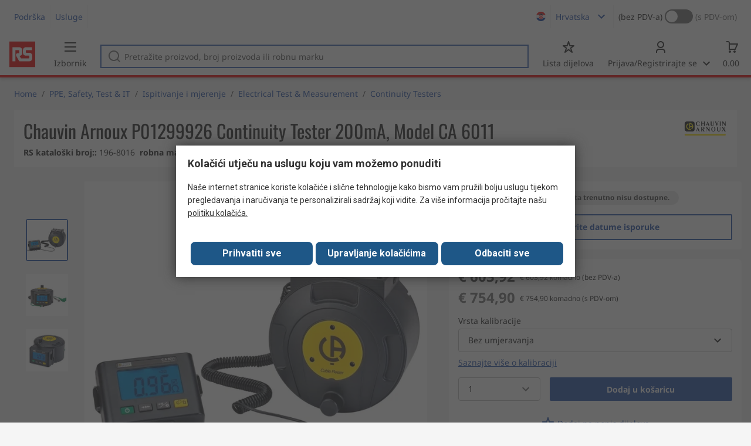

--- FILE ---
content_type: text/html; charset=utf-8
request_url: https://hr.rsdelivers.com/product/chauvin-arnoux/p01299926/chauvin-arnoux-p01299926-continuity-tester-200ma/1968016
body_size: 27926
content:
<!doctype html><html class="rs-page" lang="hr"><head><meta charset="utf-8"/><link rel="preconnect" href="https://fonts.googleapis.com"/><link rel="preconnect" href="https://fonts.gstatic.com" crossorigin/><link defer async href="https://fonts.googleapis.com/css2?family=Roboto:wght@400;700&display=swap" rel="stylesheet"/><link rel="icon" href="/favicon.ico"/><meta name="viewport" content="width=device-width,initial-scale=1"/><meta name="theme-color" content="#000000"/><link rel="apple-touch-icon" href="/logo192.png"/><meta name="app-version" content="20240503"/><link rel="manifest" href="/manifest.json"/><title data-react-helmet="true">P01299926 Chauvin Arnoux | Chauvin Arnoux P01299926 Continuity Tester 200mA, Model CA 6011 | 196-8016 | RS</title>
             <meta data-react-helmet="true" http-equiv="content-language" content="hr"/><meta data-react-helmet="true" name="twitter:card" content="summary_large_image"/><meta data-react-helmet="true" name="twitter:site" content="@RSComponents"/><meta data-react-helmet="true" name="twitter:creator" content="@RSComponents"/><meta data-react-helmet="true" name="twitter:title" content="Chauvin Arnoux P01299926 Continuity Tester 200mA, Model CA 6011"/><meta data-react-helmet="true" name="twitter:description" content=" "/><meta data-react-helmet="true" property="twitter:image" content="https://res.cloudinary.com/rsc/image/upload/b_rgb:FFFFFF,c_pad,dpr_1.0,f_auto,q_auto,w_700/c_pad,w_700/R1968016-01"/><meta data-react-helmet="true" property="twitter:image" content="https://res.cloudinary.com/rsc/image/upload/b_rgb:FFFFFF,c_pad,dpr_1.0,f_auto,q_auto,w_700/c_pad,w_700/R1968016-03"/><meta data-react-helmet="true" property="twitter:image" content="https://res.cloudinary.com/rsc/image/upload/b_rgb:FFFFFF,c_pad,dpr_1.0,f_auto,q_auto,w_700/c_pad,w_700/R1968016-02"/><meta data-react-helmet="true" itemprop="name" content="Chauvin Arnoux P01299926 Continuity Tester 200mA, Model CA 6011  | Chauvin Arnoux  | RS Croatia"/><meta data-react-helmet="true" itemprop="url" content="https://hr.rsdelivers.com/product/chauvin-arnoux/p01299926/chauvin-arnoux-p01299926-continuity-tester-200ma/1968016"/><meta data-react-helmet="true" property="og:title" content="Chauvin Arnoux P01299926 Continuity Tester 200mA, Model CA 6011  | Chauvin Arnoux  | RS Croatia"/><meta data-react-helmet="true" property="og:url" content="https://hr.rsdelivers.com/product/chauvin-arnoux/p01299926/chauvin-arnoux-p01299926-continuity-tester-200ma/1968016"/><meta data-react-helmet="true" property="og:description" content="P01299926 Chauvin Arnoux | Chauvin Arnoux P01299926 Continuity Tester 200mA, Model CA 6011 | 196-8016 | RS"/><meta data-react-helmet="true" property="og:site_name" content="RS Croatia"/><meta data-react-helmet="true" property="og:image" content="https://res.cloudinary.com/rsc/image/upload/b_rgb:FFFFFF,c_pad,dpr_1.0,f_auto,q_auto,w_700/c_pad,w_700/R1968016-01"/><meta data-react-helmet="true" property="og:image" content="https://res.cloudinary.com/rsc/image/upload/b_rgb:FFFFFF,c_pad,dpr_1.0,f_auto,q_auto,w_700/c_pad,w_700/R1968016-03"/><meta data-react-helmet="true" property="og:image" content="https://res.cloudinary.com/rsc/image/upload/b_rgb:FFFFFF,c_pad,dpr_1.0,f_auto,q_auto,w_700/c_pad,w_700/R1968016-02"/><meta data-react-helmet="true" property="og:type" content="product"/><meta data-react-helmet="true" property="fb:admins" content="119366978079441"/><meta data-react-helmet="true" property="fb:locale" content="hr"/><meta data-react-helmet="true" itemprop="name" content="Chauvin Arnoux P01299926 Continuity Tester 200mA, Model CA 6011  | Chauvin Arnoux  | RS Croatia"/><meta data-react-helmet="true" itemprop="url" content="https://hr.rsdelivers.com/product/chauvin-arnoux/p01299926/chauvin-arnoux-p01299926-continuity-tester-200ma/1968016"/><meta data-react-helmet="true" property="og:title" content="Chauvin Arnoux P01299926 Continuity Tester 200mA, Model CA 6011  | Chauvin Arnoux  | RS Croatia"/><meta data-react-helmet="true" property="og:url" content="https://hr.rsdelivers.com/product/chauvin-arnoux/p01299926/chauvin-arnoux-p01299926-continuity-tester-200ma/1968016"/><meta data-react-helmet="true" property="og:description" content="P01299926 Chauvin Arnoux | Chauvin Arnoux P01299926 Continuity Tester 200mA, Model CA 6011 | 196-8016 | RS"/><meta data-react-helmet="true" property="og:site_name" content="RS Croatia"/><meta data-react-helmet="true" property="og:image" content="https://res.cloudinary.com/rsc/image/upload/b_rgb:FFFFFF,c_pad,dpr_1.0,f_auto,q_auto,w_700/c_pad,w_700/R1968016-01"/><meta data-react-helmet="true" property="og:image" content="https://res.cloudinary.com/rsc/image/upload/b_rgb:FFFFFF,c_pad,dpr_1.0,f_auto,q_auto,w_700/c_pad,w_700/R1968016-03"/><meta data-react-helmet="true" property="og:image" content="https://res.cloudinary.com/rsc/image/upload/b_rgb:FFFFFF,c_pad,dpr_1.0,f_auto,q_auto,w_700/c_pad,w_700/R1968016-02"/><meta data-react-helmet="true" property="og:type" content="product"/><meta data-react-helmet="true" property="fb:admins" content="119366978079441"/><meta data-react-helmet="true" property="fb:locale" content="hr"/><meta data-react-helmet="true" property="product:price:amount" content="754.9"/><meta data-react-helmet="true" property="product:price:currency" content="EUR"/><meta data-react-helmet="true" name="pageTitle" content="P01299926 Chauvin Arnoux | Chauvin Arnoux P01299926 Continuity Tester 200mA, Model CA 6011 | 196-8016 | RS"/><meta data-react-helmet="true" name="keywords" content="196-8016, Chauvin Arnoux, Chauvin Arnoux P01299926 Continuity Tester 200mA, Model CA 6011, Proizvođač Chauvin Arnoux, Test Current 200 mA, 20mA, Visual Indicator Yes, Audible Alarm Yes, Display Type Backlit LCD, Battery Life 30000 measurements, Battery Type 4 x AA"/><meta data-react-helmet="true" name="description" content="196-8016, Chauvin Arnoux, Chauvin Arnoux P01299926 Continuity Tester 200mA, Model CA 6011, Proizvođač Chauvin Arnoux, Test Current 200 mA, 20mA, Visual Indicator Yes"/>
             <link data-react-helmet="true" rel="preconnect" href="https://www.google.com"/><link data-react-helmet="true" rel="preconnect" href="https://www.google.com" crossorigin=""/><link data-react-helmet="true" rel="preconnect" href="https://www.google.co.uk"/><link data-react-helmet="true" rel="preconnect" href="https://www.google.co.uk" crossorigin=""/><link data-react-helmet="true" rel="preconnect" href="https://googleads.g.doubleclick.net"/><link data-react-helmet="true" rel="preconnect" href="https://googleads.g.doubleclick.net" crossorigin=""/><link data-react-helmet="true" rel="preconnect" href="https://www.google-analytics.com"/><link data-react-helmet="true" rel="preconnect" href="https://www.google-analytics.com" crossorigin=""/><link data-react-helmet="true" rel="preconnect" href="https://www.googletagmanager.com"/><link data-react-helmet="true" rel="preconnect" href="https://www.googletagmanager.com" crossorigin=""/><link data-react-helmet="true" rel="preconnect" href="https://www.googleadservices.com"/><link data-react-helmet="true" rel="preconnect" href="https://use.typekit.net"/><link data-react-helmet="true" rel="preconnect" href="https://electro.demdex.net"/><link data-react-helmet="true" rel="preconnect" href="https://rscomponentsltd.d3.sc.omtrdc.net"/><link data-react-helmet="true" rel="preconnect" href="https://s.go-mpulse.net"/><link data-react-helmet="true" rel="preconnect" href="https://trial-eum-clienttons-s.akamaihd.net"/><link data-react-helmet="true" rel="preconnect" href="https://trial-eum-clientnsv4-s.akamaihd.net"/><link data-react-helmet="true" rel="preconnect" href="https://res.cloudinary.com"/><link data-react-helmet="true" rel="preconnect" href="https://media.rsdelivers.com"/><link data-react-helmet="true" rel="preconnect" href="https://media2.rsdelivers.com"/><link data-react-helmet="true" rel="preconnect" href="https://data.privacy.ensighten.com"/><link data-react-helmet="true" rel="preconnect" href="https://nexus.ensighten.com/"/><link data-react-helmet="true" rel="canonical" href="https://hr.rsdelivers.com/product/chauvin-arnoux/p01299926/chauvin-arnoux-p01299926-continuity-tester-200ma/1968016"/><link data-react-helmet="true" rel="alternate" hreflang="en-AE" title="English (Arab Emirates)" href="https://ae.rsdelivers.com/product/chauvin-arnoux/p01299926/chauvin-arnoux-p01299926-continuity-tester-200ma/1968016"/><link data-react-helmet="true" rel="alternate" hreflang="en-AZ" title="Azerbaijan" href="https://az.rsdelivers.com/product/chauvin-arnoux/p01299926/chauvin-arnoux-p01299926-continuity-tester-200ma/1968016"/><link data-react-helmet="true" rel="alternate" hreflang="pt-BR" title="Português (Brasil)" href="https://br.rsdelivers.com/product/chauvin-arnoux/p01299926/chauvin-arnoux-p01299926-continuity-tester-200ma/1968016"/><link data-react-helmet="true" rel="alternate" hreflang="es-CL" title="Español (Chile)" href="https://cl.rsdelivers.com/product/chauvin-arnoux/p01299926/chauvin-arnoux-p01299926-continuity-tester-200ma/1968016"/><link data-react-helmet="true" rel="alternate" hreflang="en-CY" title="English (Cyprus)" href="https://cy.rsdelivers.com/product/chauvin-arnoux/p01299926/chauvin-arnoux-p01299926-continuity-tester-200ma/1968016"/><link data-react-helmet="true" rel="alternate" hreflang="en-EE" title="English (Estonia)" href="https://ee.rsdelivers.com/product/chauvin-arnoux/p01299926/chauvin-arnoux-p01299926-continuity-tester-200ma/1968016"/><link data-react-helmet="true" rel="alternate" hreflang="et" title="Eesti keel" href="https://ee.rsdelivers.com/et/product/chauvin-arnoux/p01299926/chauvin-arnoux-p01299926-continuity-tester-200ma/1968016"/><link data-react-helmet="true" rel="alternate" hreflang="en-FI" title="English (Finland)" href="https://fi.rsdelivers.com/product/chauvin-arnoux/p01299926/chauvin-arnoux-p01299926-continuity-tester-200ma/1968016"/><link data-react-helmet="true" rel="alternate" hreflang="fi" title="suomi" href="https://fi.rsdelivers.com/fi/product/chauvin-arnoux/p01299926/chauvin-arnoux-p01299926-continuity-tester-200ma/1968016"/><link data-react-helmet="true" rel="alternate" hreflang="el" title="Ελληνικά" href="https://gr.rsdelivers.com/product/chauvin-arnoux/p01299926/chauvin-arnoux-p01299926-continuity-tester-200ma/1968016"/><link data-react-helmet="true" rel="alternate" hreflang="hr" title="Herzegovinian" href="https://hr.rsdelivers.com/product/chauvin-arnoux/p01299926/chauvin-arnoux-p01299926-continuity-tester-200ma/1968016"/><link data-react-helmet="true" rel="alternate" hreflang="sr" title="Српски" href="https://hr.rsdelivers.com/rs/product/chauvin-arnoux/p01299926/chauvin-arnoux-p01299926-continuity-tester-200ma/1968016"/><link data-react-helmet="true" rel="alternate" hreflang="bs-HR" title="Bosanski" href="https://hr.rsdelivers.com/bh/product/chauvin-arnoux/p01299926/chauvin-arnoux-p01299926-continuity-tester-200ma/1968016"/><link data-react-helmet="true" rel="alternate" hreflang="en-HR" title="English" href="https://hr.rsdelivers.com/me/product/chauvin-arnoux/p01299926/chauvin-arnoux-p01299926-continuity-tester-200ma/1968016"/><link data-react-helmet="true" rel="alternate" hreflang="en-IL" title="English (Israel)" href="https://il.rsdelivers.com/product/chauvin-arnoux/p01299926/chauvin-arnoux-p01299926-continuity-tester-200ma/1968016"/><link data-react-helmet="true" rel="alternate" hreflang="en-IN" title="English (India)" href="https://in.rsdelivers.com/product/chauvin-arnoux/p01299926/chauvin-arnoux-p01299926-continuity-tester-200ma/1968016"/><link data-react-helmet="true" rel="alternate" hreflang="ru-KZ" title="Русский (казахстан)" href="https://kz.rsdelivers.com/product/chauvin-arnoux/p01299926/chauvin-arnoux-p01299926-continuity-tester-200ma/1968016"/><link data-react-helmet="true" rel="alternate" hreflang="en-LT" title="English (Lithuania)" href="https://lt.rsdelivers.com/product/chauvin-arnoux/p01299926/chauvin-arnoux-p01299926-continuity-tester-200ma/1968016"/><link data-react-helmet="true" rel="alternate" hreflang="lt" title="Lietuvių" href="https://lt.rsdelivers.com/lt/product/chauvin-arnoux/p01299926/chauvin-arnoux-p01299926-continuity-tester-200ma/1968016"/><link data-react-helmet="true" rel="alternate" hreflang="en-LV" title="English (Latvia)" href="https://lv.rsdelivers.com/product/chauvin-arnoux/p01299926/chauvin-arnoux-p01299926-continuity-tester-200ma/1968016"/><link data-react-helmet="true" rel="alternate" hreflang="lv" title="Latviešu valoda" href="https://lv.rsdelivers.com/lv/product/chauvin-arnoux/p01299926/chauvin-arnoux-p01299926-continuity-tester-200ma/1968016"/><link data-react-helmet="true" rel="alternate" hreflang="en-LY" title="English (Libya)" href="https://ly.rsdelivers.com/product/chauvin-arnoux/p01299926/chauvin-arnoux-p01299926-continuity-tester-200ma/1968016"/><link data-react-helmet="true" rel="alternate" hreflang="en-MT" title="English (Malta)" href="https://mt.rsdelivers.com/product/chauvin-arnoux/p01299926/chauvin-arnoux-p01299926-continuity-tester-200ma/1968016"/><link data-react-helmet="true" rel="alternate" hreflang="ro" title="Română" href="https://ro.rsdelivers.com/product/chauvin-arnoux/p01299926/chauvin-arnoux-p01299926-continuity-tester-200ma/1968016"/><link data-react-helmet="true" rel="alternate" hreflang="en-SA" title="English (Saudi Arabia)" href="https://sa.rsdelivers.com/product/chauvin-arnoux/p01299926/chauvin-arnoux-p01299926-continuity-tester-200ma/1968016"/><link data-react-helmet="true" rel="alternate" hreflang="sk" title="slovenčina" href="https://sk.rsdelivers.com/product/chauvin-arnoux/p01299926/chauvin-arnoux-p01299926-continuity-tester-200ma/1968016"/><link data-react-helmet="true" rel="alternate" hreflang="tr" title="Türkçe" href="https://tr.rsdelivers.com/product/chauvin-arnoux/p01299926/chauvin-arnoux-p01299926-continuity-tester-200ma/1968016"/><link data-react-helmet="true" rel="alternate" hreflang="x-default" title="English (International)" href="https://int.rsdelivers.com/product/chauvin-arnoux/p01299926/chauvin-arnoux-p01299926-continuity-tester-200ma/1968016"/><link data-react-helmet="true" rel="alternate" hreflang="ar" title="عربى" href="https://eg.rsdelivers.com/product/chauvin-arnoux/p01299926/chauvin-arnoux-p01299926-continuity-tester-200ma/1968016"/><link data-react-helmet="true" rel="alternate" hreflang="en-AG" title="English (Antigua Barbuda)" href="https://export.rsdelivers.com/product/chauvin-arnoux/p01299926/chauvin-arnoux-p01299926-continuity-tester-200ma/1968016"/><link data-react-helmet="true" rel="alternate" hreflang="en-AL" title="English (Albania)" href="https://export.rsdelivers.com/product/chauvin-arnoux/p01299926/chauvin-arnoux-p01299926-continuity-tester-200ma/1968016"/><link data-react-helmet="true" rel="alternate" hreflang="en-AR" title="English (Argentina)" href="https://export.rsdelivers.com/product/chauvin-arnoux/p01299926/chauvin-arnoux-p01299926-continuity-tester-200ma/1968016"/><link data-react-helmet="true" rel="alternate" hreflang="en-BG" title="English (Bulgaria)" href="https://export.rsdelivers.com/product/chauvin-arnoux/p01299926/chauvin-arnoux-p01299926-continuity-tester-200ma/1968016"/><link data-react-helmet="true" rel="alternate" hreflang="en-BO" title="English (Bolivia)" href="https://export.rsdelivers.com/product/chauvin-arnoux/p01299926/chauvin-arnoux-p01299926-continuity-tester-200ma/1968016"/><link data-react-helmet="true" rel="alternate" hreflang="en-CO" title="English (Colombia)" href="https://export.rsdelivers.com/product/chauvin-arnoux/p01299926/chauvin-arnoux-p01299926-continuity-tester-200ma/1968016"/><link data-react-helmet="true" rel="alternate" hreflang="en-CR" title="English (Costa Rica)" href="https://export.rsdelivers.com/product/chauvin-arnoux/p01299926/chauvin-arnoux-p01299926-continuity-tester-200ma/1968016"/><link data-react-helmet="true" rel="alternate" hreflang="en-DO" title="English (Dominican Republic)" href="https://export.rsdelivers.com/product/chauvin-arnoux/p01299926/chauvin-arnoux-p01299926-continuity-tester-200ma/1968016"/><link data-react-helmet="true" rel="alternate" hreflang="en-FO" title="English (Faroe Islands)" href="https://export.rsdelivers.com/product/chauvin-arnoux/p01299926/chauvin-arnoux-p01299926-continuity-tester-200ma/1968016"/><link data-react-helmet="true" rel="alternate" hreflang="en-GG" title="English (Guernsey)" href="https://export.rsdelivers.com/product/chauvin-arnoux/p01299926/chauvin-arnoux-p01299926-continuity-tester-200ma/1968016"/><link data-react-helmet="true" rel="alternate" hreflang="en-GP" title="English (Guadeloupe)" href="https://export.rsdelivers.com/product/chauvin-arnoux/p01299926/chauvin-arnoux-p01299926-continuity-tester-200ma/1968016"/><link data-react-helmet="true" rel="alternate" hreflang="en-IS" title="English (Iceland)" href="https://export.rsdelivers.com/product/chauvin-arnoux/p01299926/chauvin-arnoux-p01299926-continuity-tester-200ma/1968016"/><link data-react-helmet="true" rel="alternate" hreflang="en-JE" title="English (Jersey)" href="https://export.rsdelivers.com/product/chauvin-arnoux/p01299926/chauvin-arnoux-p01299926-continuity-tester-200ma/1968016"/><link data-react-helmet="true" rel="alternate" hreflang="en-MN" title="English (Mongolia)" href="https://export.rsdelivers.com/product/chauvin-arnoux/p01299926/chauvin-arnoux-p01299926-continuity-tester-200ma/1968016"/><link data-react-helmet="true" rel="alternate" hreflang="en-NP" title="English (Nepal)" href="https://export.rsdelivers.com/product/chauvin-arnoux/p01299926/chauvin-arnoux-p01299926-continuity-tester-200ma/1968016"/><link data-react-helmet="true" rel="alternate" hreflang="en-PE" title="English (Peru)" href="https://export.rsdelivers.com/product/chauvin-arnoux/p01299926/chauvin-arnoux-p01299926-continuity-tester-200ma/1968016"/><link data-react-helmet="true" rel="alternate" hreflang="en-PK" title="English (Pakistan)" href="https://export.rsdelivers.com/product/chauvin-arnoux/p01299926/chauvin-arnoux-p01299926-continuity-tester-200ma/1968016"/><link data-react-helmet="true" rel="alternate" hreflang="en-PL" title="English (Poland)" href="https://export.rsdelivers.com/product/chauvin-arnoux/p01299926/chauvin-arnoux-p01299926-continuity-tester-200ma/1968016"/><link data-react-helmet="true" rel="alternate" hreflang="en-QA" title="English (Qatar)" href="https://export.rsdelivers.com/product/chauvin-arnoux/p01299926/chauvin-arnoux-p01299926-continuity-tester-200ma/1968016"/><link data-react-helmet="true" rel="alternate" hreflang="en-SO" title="English (Somalia)" href="https://export.rsdelivers.com/product/chauvin-arnoux/p01299926/chauvin-arnoux-p01299926-continuity-tester-200ma/1968016"/><link data-react-helmet="true" rel="alternate" hreflang="en-VG" title="English (British Virgin Islands)" href="https://export.rsdelivers.com/product/chauvin-arnoux/p01299926/chauvin-arnoux-p01299926-continuity-tester-200ma/1968016"/><link data-react-helmet="true" rel="alternate" hreflang="en-AO" title="English (Angola)" href="https://africa.rsdelivers.com/product/chauvin-arnoux/p01299926/chauvin-arnoux-p01299926-continuity-tester-200ma/1968016"/><link data-react-helmet="true" rel="alternate" hreflang="en-BJ" title="English (Benin)" href="https://africa.rsdelivers.com/product/chauvin-arnoux/p01299926/chauvin-arnoux-p01299926-continuity-tester-200ma/1968016"/><link data-react-helmet="true" rel="alternate" hreflang="en-BW" title="English (Botswana)" href="https://africa.rsdelivers.com/product/chauvin-arnoux/p01299926/chauvin-arnoux-p01299926-continuity-tester-200ma/1968016"/><link data-react-helmet="true" rel="alternate" hreflang="en-BF" title="English (Burkina Faso)" href="https://africa.rsdelivers.com/product/chauvin-arnoux/p01299926/chauvin-arnoux-p01299926-continuity-tester-200ma/1968016"/><link data-react-helmet="true" rel="alternate" hreflang="en-BI" title="English (Burundi)" href="https://africa.rsdelivers.com/product/chauvin-arnoux/p01299926/chauvin-arnoux-p01299926-continuity-tester-200ma/1968016"/><link data-react-helmet="true" rel="alternate" hreflang="en-CM" title="English (Cambodia)" href="https://africa.rsdelivers.com/product/chauvin-arnoux/p01299926/chauvin-arnoux-p01299926-continuity-tester-200ma/1968016"/><link data-react-helmet="true" rel="alternate" hreflang="en-CV" title="English (Cabo Verde)" href="https://africa.rsdelivers.com/product/chauvin-arnoux/p01299926/chauvin-arnoux-p01299926-continuity-tester-200ma/1968016"/><link data-react-helmet="true" rel="alternate" hreflang="en-CF" title="English (The Central African Republic)" href="https://africa.rsdelivers.com/product/chauvin-arnoux/p01299926/chauvin-arnoux-p01299926-continuity-tester-200ma/1968016"/><link data-react-helmet="true" rel="alternate" hreflang="en-TD" title="English (Chad)" href="https://africa.rsdelivers.com/product/chauvin-arnoux/p01299926/chauvin-arnoux-p01299926-continuity-tester-200ma/1968016"/><link data-react-helmet="true" rel="alternate" hreflang="en-KM" title="English (Comoros)" href="https://africa.rsdelivers.com/product/chauvin-arnoux/p01299926/chauvin-arnoux-p01299926-continuity-tester-200ma/1968016"/><link data-react-helmet="true" rel="alternate" hreflang="en-CG" title="English (The Republic of the Congo)" href="https://africa.rsdelivers.com/product/chauvin-arnoux/p01299926/chauvin-arnoux-p01299926-continuity-tester-200ma/1968016"/><link data-react-helmet="true" rel="alternate" hreflang="en-CD" title="English (The Democratic Republic of the Congo)" href="https://africa.rsdelivers.com/product/chauvin-arnoux/p01299926/chauvin-arnoux-p01299926-continuity-tester-200ma/1968016"/><link data-react-helmet="true" rel="alternate" hreflang="en-GQ" title="English (Equatorial Guinea)" href="https://africa.rsdelivers.com/product/chauvin-arnoux/p01299926/chauvin-arnoux-p01299926-continuity-tester-200ma/1968016"/><link data-react-helmet="true" rel="alternate" hreflang="en-ET" title="English (Ethopia)" href="https://africa.rsdelivers.com/product/chauvin-arnoux/p01299926/chauvin-arnoux-p01299926-continuity-tester-200ma/1968016"/><link data-react-helmet="true" rel="alternate" hreflang="en-GA" title="English (Gabon)" href="https://africa.rsdelivers.com/product/chauvin-arnoux/p01299926/chauvin-arnoux-p01299926-continuity-tester-200ma/1968016"/><link data-react-helmet="true" rel="alternate" hreflang="en-GM" title="English (Gambia)" href="https://africa.rsdelivers.com/product/chauvin-arnoux/p01299926/chauvin-arnoux-p01299926-continuity-tester-200ma/1968016"/><link data-react-helmet="true" rel="alternate" hreflang="en-GN" title="English (Guinea)" href="https://africa.rsdelivers.com/product/chauvin-arnoux/p01299926/chauvin-arnoux-p01299926-continuity-tester-200ma/1968016"/><link data-react-helmet="true" rel="alternate" hreflang="en-GW" title="English (Guinea-Bissau)" href="https://africa.rsdelivers.com/product/chauvin-arnoux/p01299926/chauvin-arnoux-p01299926-continuity-tester-200ma/1968016"/><link data-react-helmet="true" rel="alternate" hreflang="en-CI" title="English (Côte dIvoire)" href="https://africa.rsdelivers.com/product/chauvin-arnoux/p01299926/chauvin-arnoux-p01299926-continuity-tester-200ma/1968016"/><link data-react-helmet="true" rel="alternate" hreflang="en-KE" title="English (Kenya)" href="https://africa.rsdelivers.com/product/chauvin-arnoux/p01299926/chauvin-arnoux-p01299926-continuity-tester-200ma/1968016"/><link data-react-helmet="true" rel="alternate" hreflang="en-LS" title="English (Lesotho)" href="https://africa.rsdelivers.com/product/chauvin-arnoux/p01299926/chauvin-arnoux-p01299926-continuity-tester-200ma/1968016"/><link data-react-helmet="true" rel="alternate" hreflang="en-LR" title="English (Liberia)" href="https://africa.rsdelivers.com/product/chauvin-arnoux/p01299926/chauvin-arnoux-p01299926-continuity-tester-200ma/1968016"/><link data-react-helmet="true" rel="alternate" hreflang="en-MG" title="English (Madagascar)" href="https://africa.rsdelivers.com/product/chauvin-arnoux/p01299926/chauvin-arnoux-p01299926-continuity-tester-200ma/1968016"/><link data-react-helmet="true" rel="alternate" hreflang="en-MW" title="English (Malawi)" href="https://africa.rsdelivers.com/product/chauvin-arnoux/p01299926/chauvin-arnoux-p01299926-continuity-tester-200ma/1968016"/><link data-react-helmet="true" rel="alternate" hreflang="en-ML" title="English (Mali)" href="https://africa.rsdelivers.com/product/chauvin-arnoux/p01299926/chauvin-arnoux-p01299926-continuity-tester-200ma/1968016"/><link data-react-helmet="true" rel="alternate" hreflang="en-MU" title="English (Mauritius)" href="https://africa.rsdelivers.com/product/chauvin-arnoux/p01299926/chauvin-arnoux-p01299926-continuity-tester-200ma/1968016"/><link data-react-helmet="true" rel="alternate" hreflang="en-MZ" title="English (Mozambique)" href="https://africa.rsdelivers.com/product/chauvin-arnoux/p01299926/chauvin-arnoux-p01299926-continuity-tester-200ma/1968016"/><link data-react-helmet="true" rel="alternate" hreflang="en-NA" title="English (Namibia)" href="https://africa.rsdelivers.com/product/chauvin-arnoux/p01299926/chauvin-arnoux-p01299926-continuity-tester-200ma/1968016"/><link data-react-helmet="true" rel="alternate" hreflang="en-NE" title="English (Niger)" href="https://africa.rsdelivers.com/product/chauvin-arnoux/p01299926/chauvin-arnoux-p01299926-continuity-tester-200ma/1968016"/><link data-react-helmet="true" rel="alternate" hreflang="en-RW" title="English (Rwanda)" href="https://africa.rsdelivers.com/product/chauvin-arnoux/p01299926/chauvin-arnoux-p01299926-continuity-tester-200ma/1968016"/><link data-react-helmet="true" rel="alternate" hreflang="en-ST" title="English (Sao Tome and Principe)" href="https://africa.rsdelivers.com/product/chauvin-arnoux/p01299926/chauvin-arnoux-p01299926-continuity-tester-200ma/1968016"/><link data-react-helmet="true" rel="alternate" hreflang="en-SN" title="English (Senegal)" href="https://africa.rsdelivers.com/product/chauvin-arnoux/p01299926/chauvin-arnoux-p01299926-continuity-tester-200ma/1968016"/><link data-react-helmet="true" rel="alternate" hreflang="en-SC" title="English (Seychelles)" href="https://africa.rsdelivers.com/product/chauvin-arnoux/p01299926/chauvin-arnoux-p01299926-continuity-tester-200ma/1968016"/><link data-react-helmet="true" rel="alternate" hreflang="en-SL" title="English (Sierra Leone)" href="https://africa.rsdelivers.com/product/chauvin-arnoux/p01299926/chauvin-arnoux-p01299926-continuity-tester-200ma/1968016"/><link data-react-helmet="true" rel="alternate" hreflang="en-SS" title="English (South Sudan)" href="https://africa.rsdelivers.com/product/chauvin-arnoux/p01299926/chauvin-arnoux-p01299926-continuity-tester-200ma/1968016"/><link data-react-helmet="true" rel="alternate" hreflang="en-SZ" title="English (Eswatini)" href="https://africa.rsdelivers.com/product/chauvin-arnoux/p01299926/chauvin-arnoux-p01299926-continuity-tester-200ma/1968016"/><link data-react-helmet="true" rel="alternate" hreflang="en-TZ" title="English (Tanzania)" href="https://africa.rsdelivers.com/product/chauvin-arnoux/p01299926/chauvin-arnoux-p01299926-continuity-tester-200ma/1968016"/><link data-react-helmet="true" rel="alternate" hreflang="en-TG" title="English (Togo)" href="https://africa.rsdelivers.com/product/chauvin-arnoux/p01299926/chauvin-arnoux-p01299926-continuity-tester-200ma/1968016"/><link data-react-helmet="true" rel="alternate" hreflang="en-UG" title="English (Uganda)" href="https://africa.rsdelivers.com/product/chauvin-arnoux/p01299926/chauvin-arnoux-p01299926-continuity-tester-200ma/1968016"/><link data-react-helmet="true" rel="alternate" hreflang="en-ZM" title="English (Zambia)" href="https://africa.rsdelivers.com/product/chauvin-arnoux/p01299926/chauvin-arnoux-p01299926-continuity-tester-200ma/1968016"/><link data-react-helmet="true" rel="alternate" hreflang="en-ZW" title="English (Zimbabwe)" href="https://africa.rsdelivers.com/product/chauvin-arnoux/p01299926/chauvin-arnoux-p01299926-continuity-tester-200ma/1968016"/><link data-react-helmet="true" rel="alternate" hreflang="en-BH" title="English (Bahrain)" href="https://bh.rsdelivers.com/product/chauvin-arnoux/p01299926/chauvin-arnoux-p01299926-continuity-tester-200ma/1968016"/><link data-react-helmet="true" rel="alternate" hreflang="bg" title="Bulgarian (Bulgaria)" href="https://bg.rsdelivers.com/product/chauvin-arnoux/p01299926/chauvin-arnoux-p01299926-continuity-tester-200ma/1968016"/><link data-react-helmet="true" rel="alternate" hreflang="en-OM" title="English (Oman)" href="https://om.rsdelivers.com/product/chauvin-arnoux/p01299926/chauvin-arnoux-p01299926-continuity-tester-200ma/1968016"/><link data-react-helmet="true" rel="alternate" hreflang="fr-FR" title="French (Marocco)" href="https://ma.rsdelivers.com/product/chauvin-arnoux/p01299926/chauvin-arnoux-p01299926-continuity-tester-200ma/1968016"/><link data-react-helmet="true" rel="alternate" hreflang="en-MO" title="English (Macao)" href="https://mo.rsdelivers.com/product/chauvin-arnoux/p01299926/chauvin-arnoux-p01299926-continuity-tester-200ma/1968016"/><link data-react-helmet="true" rel="alternate" hreflang="zh-MO" title="中文（澳門)" href="https://mo.rsdelivers.com/mo/product/chauvin-arnoux/p01299926/chauvin-arnoux-p01299926-continuity-tester-200ma/1968016"/>
             <script data-react-helmet="true" type="text/javascript">var rs = rs || { };
    rs.web = rs.web || { };
    rs.web.digitalData = rs.web.digitalData || {"store":"hr","currencyCode":"EUR","page_type":"new product","page_name":"product:1968016","ecSystemId":"responsive","site_type":"responsive","page_creation_date":"new product – 01/02/2021","product_page_id":"1968016","product_page_desc":"Chauvin Arnoux P01299926 Continuity Tester 200mA, Model CA 6011","product_page_price":"603.92","product_node_id":["PSB_346950","PSSS_436942","PSS_436980","PSF_437002"],"mpn":"P01299926","supplier_brand":"Chauvin Arnoux","Contains_POA":false,"product_page_stock_level":"unknown/error","product_video":"no video","product_page_stock_volume":"undefined"}    
    var utag_data = rs.web.digitalData;
    </script><script data-react-helmet="true" type="text/javascript" src="https://nexus.ensighten.com/rscomponents/rsdeliversprod/Bootstrap.js"></script><script data-react-helmet="true" type="application/ld+json">{"@context":"http://schema.org/","@type":"Product","@id":"https://hr.rsdelivers.com/product/chauvin-arnoux/p01299926/chauvin-arnoux-p01299926-continuity-tester-200ma/1968016","name":"Chauvin Arnoux P01299926 Continuity Tester 200mA, Model CA 6011","productID":"196-8016","sku":"1968016","image":["https://res.cloudinary.com/rsc/image/upload/b_rgb:FFFFFF,c_pad,dpr_1.0,f_auto,q_auto,w_700/c_pad,w_700/R1968016-01.jpg","https://res.cloudinary.com/rsc/image/upload/b_rgb:FFFFFF,c_pad,dpr_1.0,f_auto,q_auto,w_700/c_pad,w_700/R1968016-03.jpg","https://res.cloudinary.com/rsc/image/upload/b_rgb:FFFFFF,c_pad,dpr_1.0,f_auto,q_auto,w_700/c_pad,w_700/R1968016-02.jpg"],"description":[],"manufacturer":"Chauvin Arnoux","mpn":"P01299926","logo":"https://media.rs-online.com/brand/M4338-01.jpg.jpg","category":"Ispitivanje i mjerenje > Electrical Test & Measurement > Continuity Testers","brand":{"@type":"Brand","name":"Chauvin Arnoux"},"itemCondition":"http://schema.org/NewCondition","url":"https://hr.rsdelivers.com/product/chauvin-arnoux/p01299926/chauvin-arnoux-p01299926-continuity-tester-200ma/1968016","additionalProperty":[{"@type":"PropertyValue","name":"Proizvođač","value":"Chauvin Arnoux"},{"@type":"PropertyValue","name":"Test Current","value":"200 mA, 20mA"},{"@type":"PropertyValue","name":"Visual Indicator","value":"Yes"},{"@type":"PropertyValue","name":"Audible Alarm","value":"Yes"},{"@type":"PropertyValue","name":"Display Type","value":"Backlit LCD"},{"@type":"PropertyValue","name":"Battery Life","value":"30000 measurements"},{"@type":"PropertyValue","name":"Battery Type","value":"4 x AA"},{"@type":"PropertyValue","name":"Power Source","value":"Battery"},{"@type":"PropertyValue","name":"Weight","value":"1.2kg"},{"@type":"PropertyValue","name":"Dimensions","value":"225 x 185 x 135mm"},{"@type":"PropertyValue","name":"Height","value":"135mm"},{"@type":"PropertyValue","name":"Length","value":"225mm"},{"@type":"PropertyValue","name":"Maximum Operating Temperature","value":"+50°C"},{"@type":"PropertyValue","name":"Minimum Operating Temperature","value":"-10°C"},{"@type":"PropertyValue","name":"Width","value":"185mm"},{"@type":"PropertyValue","name":"Model Number p","value":"CA 6011"},{"@type":"PropertyValue","name":"Zemlja podrijetla","value":"China"}],"width":{"@type":"Distance","name":"270mm"},"height":{"@type":"Distance","name":"210mm"},"depth":{"@type":"Distance","name":"445mm"},"offers":{"@type":"AggregateOffer","priceCurrency":"EUR","availability":"http://schema.org/LimitedAvailability","itemCondition":"http://schema.org/NewCondition","priceValidUntil":"2026-01-07","lowPrice":754.9,"offerCount":1,"highPrice":754.9,"seller":{"@type":"Organization","name":"Primotronic d.o.o.","email":"info@primotronic.hr","telephone":"+385 1/ 6191 671","address":{"@type":"PostalAddress","streetAddress":"Primotronic d.o.o.<br/>Karlovačka cesta 4 i<br/>10020","addressRegion":"","postalCode":"Primotronic d.o.o.<br/>Karlovačka cesta 4 i<br/>10020","addressCountry":" Novi Zagreb<br/>Hrvatska"}},"offers":[{"@type":"Offer","priceCurrency":"EUR","price":754.9,"eligibleQuantity":{"unitCode":"C62","minValue":1,"maxValue":2147483647}}]}}</script><script data-react-helmet="true" type="application/ld+json">{"@context":"http://schema.org/","@type":"BreadcrumbList","name":"Breadcrumb","@id":"https://hr.rsdelivers.com/product/chauvin-arnoux/p01299926/chauvin-arnoux-p01299926-continuity-tester-200ma/1968016","itemListElement":[{"@type":"ListItem","position":0,"item":{"@id":"https://hr.rsdelivers.com/category/ppe-safety-test-it/3","name":"PPE, Safety, Test & IT"}},{"@type":"ListItem","position":1,"item":{"@id":"https://hr.rsdelivers.com/category/ispitivanje-i-mjerenje/11533","name":"Ispitivanje i mjerenje"}},{"@type":"ListItem","position":2,"item":{"@id":"https://hr.rsdelivers.com/category/electrical-test-measurement/11565","name":"Electrical Test & Measurement"}},{"@type":"ListItem","position":3,"item":{"@id":"https://hr.rsdelivers.com/category/continuity-testers/68346","name":"Continuity Testers"}}]}</script><script data-react-helmet="true" >function showLine(stockCode) {window.location.href = '/productpage/productpage?stockcode=' + stockCode;}</script><script defer="defer" src="/static/js/main.576222f9.js"></script><link defer async href="/static/css/main.771ccdab.css" rel="stylesheet">
<script>(window.BOOMR_mq=window.BOOMR_mq||[]).push(["addVar",{"rua.upush":"false","rua.cpush":"false","rua.upre":"false","rua.cpre":"false","rua.uprl":"false","rua.cprl":"false","rua.cprf":"false","rua.trans":"","rua.cook":"false","rua.ims":"false","rua.ufprl":"false","rua.cfprl":"false","rua.isuxp":"false","rua.texp":"norulematch","rua.ceh":"false","rua.ueh":"false","rua.ieh.st":"0"}]);</script>
                              <script>!function(a){var e="https://s.go-mpulse.net/boomerang/",t="addEventListener";if("False"=="True")a.BOOMR_config=a.BOOMR_config||{},a.BOOMR_config.PageParams=a.BOOMR_config.PageParams||{},a.BOOMR_config.PageParams.pci=!0,e="https://s2.go-mpulse.net/boomerang/";if(window.BOOMR_API_key="KFTDU-542WM-ZXNVK-AFZK4-YY3YJ",function(){function n(e){a.BOOMR_onload=e&&e.timeStamp||(new Date).getTime()}if(!a.BOOMR||!a.BOOMR.version&&!a.BOOMR.snippetExecuted){a.BOOMR=a.BOOMR||{},a.BOOMR.snippetExecuted=!0;var i,_,o,r=document.createElement("iframe");if(a[t])a[t]("load",n,!1);else if(a.attachEvent)a.attachEvent("onload",n);r.src="javascript:void(0)",r.title="",r.role="presentation",(r.frameElement||r).style.cssText="width:0;height:0;border:0;display:none;",o=document.getElementsByTagName("script")[0],o.parentNode.insertBefore(r,o);try{_=r.contentWindow.document}catch(O){i=document.domain,r.src="javascript:var d=document.open();d.domain='"+i+"';void(0);",_=r.contentWindow.document}_.open()._l=function(){var a=this.createElement("script");if(i)this.domain=i;a.id="boomr-if-as",a.src=e+"KFTDU-542WM-ZXNVK-AFZK4-YY3YJ",BOOMR_lstart=(new Date).getTime(),this.body.appendChild(a)},_.write("<bo"+'dy onload="document._l();">'),_.close()}}(),"".length>0)if(a&&"performance"in a&&a.performance&&"function"==typeof a.performance.setResourceTimingBufferSize)a.performance.setResourceTimingBufferSize();!function(){if(BOOMR=a.BOOMR||{},BOOMR.plugins=BOOMR.plugins||{},!BOOMR.plugins.AK){var e=""=="true"?1:0,t="",n="amhar5qx2u2sy2k6w4rq-f-bfd9ad656-clientnsv4-s.akamaihd.net",i="false"=="true"?2:1,_={"ak.v":"39","ak.cp":"850019","ak.ai":parseInt("540994",10),"ak.ol":"0","ak.cr":9,"ak.ipv":4,"ak.proto":"h2","ak.rid":"354d7677","ak.r":42311,"ak.a2":e,"ak.m":"dsca","ak.n":"essl","ak.bpcip":"3.14.8.0","ak.cport":58396,"ak.gh":"23.213.52.46","ak.quicv":"","ak.tlsv":"tls1.3","ak.0rtt":"","ak.0rtt.ed":"","ak.csrc":"-","ak.acc":"","ak.t":"1767814947","ak.ak":"hOBiQwZUYzCg5VSAfCLimQ==r4ZUXjLYiOI3SsHutrX5hMAnb3r7OPKOxFc8MiaievdutOwySvcU+C5BvfSaGTXABdj+QfbbLQaIpCQX5/doA2y6HfK7PV5BweS7f11y5ZYGmTRQ+NeJj9I+9dAxk8cxIuxYZiXFemMDeuc1F/zYSkvVXEHCsz+BD8MgAeMruApEGwnoMlXwpBomqApH3wka3wN/2gJf2EliKu8GguflKIoXrEDarFR20dYJ5Zb6jnVaThRasMtoBuZEnNPFtodFAwD0Z3DF/9wx4u2/K4ft4KrQGBnc2Dl9JDctG7pM/3NzuRbiLJNwSed9ReXq1d7uNR4IelHltGla9zXaDCauKn1FHUAtvGVQZqjIc8yTdkSpnG50PdDC108AO4eGvRlfjuwcZQ3AAiau1OjvAQrMWvA4qDe9TBzjrtHTCesT70I=","ak.pv":"245","ak.dpoabenc":"","ak.tf":i};if(""!==t)_["ak.ruds"]=t;var o={i:!1,av:function(e){var t="http.initiator";if(e&&(!e[t]||"spa_hard"===e[t]))_["ak.feo"]=void 0!==a.aFeoApplied?1:0,BOOMR.addVar(_)},rv:function(){var a=["ak.bpcip","ak.cport","ak.cr","ak.csrc","ak.gh","ak.ipv","ak.m","ak.n","ak.ol","ak.proto","ak.quicv","ak.tlsv","ak.0rtt","ak.0rtt.ed","ak.r","ak.acc","ak.t","ak.tf"];BOOMR.removeVar(a)}};BOOMR.plugins.AK={akVars:_,akDNSPreFetchDomain:n,init:function(){if(!o.i){var a=BOOMR.subscribe;a("before_beacon",o.av,null,null),a("onbeacon",o.rv,null,null),o.i=!0}return this},is_complete:function(){return!0}}}}()}(window);</script></head><body><noscript>You need to enable JavaScript to run this app.</noscript><div id="root"><div id="pageWrapper" class="page-wrapper"><div class="page-content-wrapper "><div class="content"><div class="product-detail-page-component_pdp-container__dTPpz" style="--design-spark-title-height:undefinedpx"><div class="inner-page-wrapper product-detail-page-component_product-header__swJ7P"><div class="card-component_card-component__jvndg 
        
         card-component_card-radius__0xl03 product-detail-page-component_title-card__qZBwg card-component_padding__X2yJa card-component_white__8lLYD"><div class="product-detail-page-component_title-block-wrapper__84qum" data-verbolia-id="title-block-wrapper"><div class="product-detail-page-component_title-block__ZixZY"><h1 class="title product-detail-page-component_title__SNE75">Chauvin Arnoux P01299926 Continuity Tester 200mA, Model CA 6011</h1><div class="product-detail-page-component_info__lA0cx product-detail-page-component_prod-info__8JMqb"><span><span class="product-detail-page-component_prod-info-title__OfUFs">RS kataloški broj:<!-- -->: </span>196-8016</span><span><span class="product-detail-page-component_prod-info-title__OfUFs">robna marka<!-- -->: </span><a href="/productlist/search?query=chauvin%20arnoux">Chauvin Arnoux</a></span><span><span class="product-detail-page-component_prod-info-title__OfUFs">Proizvođački broj:</span>: <!-- -->P01299926</span><span><span class="product-detail-page-component_prod-info-title__OfUFs">Distrelec broj artikla<!-- -->: </span>30171601</span></div></div><a href="/productlist/search?query=Chauvin Arnoux"><img alt="brand-logo" src="https://media.rs-online.com/brand/M4338-01.jpg" class="product-detail-page-component_brand-logo__W1yS5"/></a></div></div></div><div class="product-detail-page-component_product-body__5pcdV" data-verbolia-id="product-detail-page-product-body"><div class="inner-page-wrapper"><div class="product-detail-page-component_top-area__v2Wnr" data-verbolia-id="top-area"><div class="product-detail-page-component_media-area__Xa6Vw" data-verbolia-id="media-area"><div class="media-carousel-component_gallery-container__rRDde"><div></div><div class="media-carousel-component_main-container__jCA9k " data-verbolia-id="media-carousel-main-container"><svg class="
        media-carousel-component_chevron__FpUG6
        media-carousel-component_left__8BQlC
         
        media-carousel-component_disabled__Q69zI" fill="currentColor" width="24" height="24" viewBox="0 0 24 24"><svg xmlns="http://www.w3.org/2000/svg" viewBox="0 0 24 24"><path d="M13.295 6.705a.997.997 0 0 1 1.411 1.41L10.83 12l3.876 3.885a.997.997 0 0 1-1.411 1.41l-4.588-4.588a1 1 0 0 1 0-1.414l4.588-4.588z"></path></svg></svg><svg class="
          media-carousel-component_chevron__FpUG6
        media-carousel-component_right__G+F+D
         
        " fill="currentColor" width="24" height="24" viewBox="0 0 24 24"><svg xmlns="http://www.w3.org/2000/svg" viewBox="0 0 24 24"><path d="M10.115 6.705a.998.998 0 0 0-1.411 1.41L12.58 12l-3.876 3.885a.998.998 0 0 0 1.411 1.41l4.588-4.588a1 1 0 0 0 0-1.414l-4.588-4.588z"></path></svg></svg></div><div class="media-carousel-component_pi-wrapper__m-lEy" data-verbolia-id="media-carousel-counter"></div><div class="media-carousel-component_modal-wrapper__JIjh0 media-carousel-component_hide__q463-"></div></div><div class="product-detail-page-component_expand-search-btns__wiQNF" data-verbolia-id="expand-search-btns"><a class="button-component_button-component__Q1Ue2 button-component_outline__rWJfd button-component_default__id1n-     " tabindex="0" aria-disabled="false" data-verbolia-id="view-all-in-category" href="/browse/ppe-safety-test-it/ispitivanje-i-mjerenje/electrical-test-measurement/continuity-testers"><span class="">Prikaži sve u Continuity Testers</span></a><button type="button" class="button-component_button-component__Q1Ue2 button-component_outline__rWJfd button-component_default__id1n-     " tabindex="0"><span class="">Potražite slične proizvode</span></button></div><div id="product-info-desktop" class="product-detail-page-component_product-info-desktop__uWRK6"><div class="product-detail-page-component_product-cards__rRday"><div class="card-component_card-component__jvndg 
        
         card-component_corner-round__UYp5y technical-documents-component_documents-container__5bYtS card-component_padding__X2yJa card-component_white__8lLYD" data-verbolia-id="technical-documents-container"><p class="technical-documents-component_title__tJZQt">Tehnička dokumentacija</p><div class="technical-documents-component_documents__MQkG2"><div class="technical-documents-component_doc-wrapper__vyShu"><div class="technical-documents-component_doc-container__-BrCF"><div class="technical-documents-component_icon__gFRaN "><svg fill="currentColor" width="24" height="24" viewBox="0 0 24 24"><svg xmlns="http://www.w3.org/2000/svg" viewBox="-4 0 32 24"><path d="M20.546 5.65 15.95 1.054A3.578 3.578 0 0 0 13.404 0H3.6a1.2 1.2 0 0 0-1.2 1.2v21.6A1.2 1.2 0 0 0 3.6 24h16.8a1.2 1.2 0 0 0 1.2-1.2V8.194c0-.963-.375-1.865-1.054-2.547v.003ZM14.31 2.808l4.485 4.486A3.615 3.615 0 0 0 18 7.202h-3.6V3.6c0-.274-.034-.538-.091-.794v.002Zm4.89 18.794H4.8V2.4h6A1.2 1.2 0 0 1 12 3.6v6h6a1.2 1.2 0 0 1 1.2 1.2v10.802Z"></path></svg></svg></div><div class="technical-documents-component_document__rUPlx"><div class="technical-documents-component_links__CKcvd"><button type="button" class="button-component_button-component__Q1Ue2 button-component_text__0M7v4 button-component_default__id1n-  technical-documents-component_link__ZLOee   " tabindex="0" target="_blank"><span class="">Izjava o sukladnosti</span></button></div></div></div></div></div></div><div class="card-component_card-component__jvndg 
        
         card-component_card-radius__0xl03 product-detail-page-component_specifications__uoEQR card-component_padding__X2yJa card-component_white__8lLYD" data-verbolia-id="product-detail-page-specifications"><p class="card-component_title__-JnZR product-detail-page-component_card-title__KhB3f">Tehnički podaci</p><div class="product-detail-page-component_spec-list__dBSkc" data-verbolia-id="spec-list"><div class="product-detail-page-component_spec__+t6Gl"><p class="snippet product-detail-page-component_label__WHOyk">Proizvođač</p><a class="snippet product-detail-page-component_value__oHI1h product-detail-page-component_brand-link-spec__SVwFh" href="/productlist/search?query=chauvin arnoux">Chauvin Arnoux</a></div><div class="product-detail-page-component_spec__+t6Gl"><p class="snippet product-detail-page-component_label__WHOyk">Test Current</p><p class="snippet product-detail-page-component_value__oHI1h">200 mA, 20mA</p></div><div class="product-detail-page-component_spec__+t6Gl"><p class="snippet product-detail-page-component_label__WHOyk">Visual Indicator</p><p class="snippet product-detail-page-component_value__oHI1h">Yes</p></div><div class="product-detail-page-component_spec__+t6Gl"><p class="snippet product-detail-page-component_label__WHOyk">Audible Alarm</p><p class="snippet product-detail-page-component_value__oHI1h">Yes</p></div><div class="product-detail-page-component_spec__+t6Gl"><p class="snippet product-detail-page-component_label__WHOyk">Display Type</p><p class="snippet product-detail-page-component_value__oHI1h">Backlit LCD</p></div><div class="product-detail-page-component_spec__+t6Gl"><p class="snippet product-detail-page-component_label__WHOyk">Battery Life</p><p class="snippet product-detail-page-component_value__oHI1h">30000 measurements</p></div><div class="product-detail-page-component_spec__+t6Gl"><p class="snippet product-detail-page-component_label__WHOyk">Battery Type</p><p class="snippet product-detail-page-component_value__oHI1h">4 x AA</p></div><div class="product-detail-page-component_spec__+t6Gl"><p class="snippet product-detail-page-component_label__WHOyk">Power Source</p><p class="snippet product-detail-page-component_value__oHI1h">Battery</p></div><div class="product-detail-page-component_spec__+t6Gl"><p class="snippet product-detail-page-component_label__WHOyk">Weight</p><p class="snippet product-detail-page-component_value__oHI1h">1.2kg</p></div><div class="product-detail-page-component_spec__+t6Gl"><p class="snippet product-detail-page-component_label__WHOyk">Dimensions</p><p class="snippet product-detail-page-component_value__oHI1h">225 x 185 x 135mm</p></div><div class="product-detail-page-component_spec__+t6Gl"><p class="snippet product-detail-page-component_label__WHOyk">Height</p><p class="snippet product-detail-page-component_value__oHI1h">135mm</p></div><div class="product-detail-page-component_spec__+t6Gl"><p class="snippet product-detail-page-component_label__WHOyk">Length</p><p class="snippet product-detail-page-component_value__oHI1h">225mm</p></div><div class="product-detail-page-component_spec__+t6Gl"><p class="snippet product-detail-page-component_label__WHOyk">Maximum Operating Temperature</p><p class="snippet product-detail-page-component_value__oHI1h">+50°C</p></div><div class="product-detail-page-component_spec__+t6Gl"><p class="snippet product-detail-page-component_label__WHOyk">Minimum Operating Temperature</p><p class="snippet product-detail-page-component_value__oHI1h">-10°C</p></div><div class="product-detail-page-component_spec__+t6Gl"><p class="snippet product-detail-page-component_label__WHOyk">Width</p><p class="snippet product-detail-page-component_value__oHI1h">185mm</p></div><div class="product-detail-page-component_spec__+t6Gl"><p class="snippet product-detail-page-component_label__WHOyk">Model Number p</p><p class="snippet product-detail-page-component_value__oHI1h">CA 6011</p></div><div class="product-detail-page-component_spec__+t6Gl"><p class="snippet product-detail-page-component_label__WHOyk">Zemlja podrijetla</p><p class="snippet product-detail-page-component_value__oHI1h">China</p></div></div></div><div class="product-detail-page-component_lte-tablet-design-spark-banner-not-visible__0AiSg"></div><div class="product-detail-page-component_alternative-products-lte-tablet__D4Ayw" data-verbolia-id="alternative-products-tablet"></div></div></div></div><div class="product-detail-page-component_price-area-wrapper__O7UFS" data-verbolia-id="price-area-wrapper"><div class="product-detail-page-component_price-area__SbXDp" data-verbolia-id="price-area"><div class="card-component_card-component__jvndg 
        
         card-component_corner-round__UYp5y product-detail-page-component_stock__cmo9r product-detail-page-component_DTP-stock__ySTbv card-component_padding__X2yJa card-component_white__8lLYD" data-verbolia-id="product-detail-page-dtp-stock"><div class="dtp-stock-badge-component_dtp-stock-badge-container__TA31L undefined"><div class="badge-component_badge-component-wrapper__dFluu"><div class="badge-component_badge-component__1AONl badge-component_mono__koGs9 badge-component_small__FzJ7T " style="--border-radius:4rem"><div class="badge-component_icon-wrapper__pkpWp"><svg class="badge-component_icon__7smE3" fill="currentColor" width="24" height="24" viewBox="0 0 24 24"><svg viewBox="0 0 24 24" xmlns="http://www.w3.org/2000/svg"><path d="M19.8728 17.1271L12.8083 5.44837C12.4462 4.85054 11.5453 4.85054 11.1832 5.44837L4.12712 17.1271C3.76506 17.7249 4.21974 18.4743 4.94387 18.4743H19.0644C19.7801 18.4743 20.2348 17.7249 19.8728 17.1271ZM12.842 16.7903H11.1579V15.1063H12.842V16.7903ZM12.842 13.4222H11.1579V9.21217H12.842V13.4222Z"></path></svg></svg></div><div class="badge-component_children__R4a9s  "><p class="dtp-stock-badge-component_stock-title__IcT4x"><b>Informacije o stanju skladišta trenutno nisu dostupne.</b></p></div></div></div></div><button type="button" class="button-component_button-component__Q1Ue2 button-component_outline__rWJfd button-component_default__id1n-     button-component_disabled__PnyTE" tabindex="-1" disabled="" aria-label="van" id="checkDeliveryDates"><svg class="button-component_icon__wbmY7" fill="currentColor" width="24" height="24" viewBox="0 0 24 24"><svg viewBox="0 0 24 24" xmlns="http://www.w3.org/2000/svg"><path fill-rule="evenodd" clip-rule="evenodd" d="M14 6H5V15H5.76389C6.31321 14.3863 7.1115 14 8 14C8.8885 14 9.68679 14.3863 10.2361 15H13.7639C13.8382 14.917 13.917 14.8382 14 14.7639V8V6ZM16 14C16.8885 14 17.6868 14.3863 18.2361 15H19V12.9244L17.7003 10H16V14ZM19 17H21V12.5L19 8H16V4H3V17H5C5 18.6569 6.34315 20 8 20C9.65685 20 11 18.6569 11 17H13C13 18.6569 14.3431 20 16 20C17.6569 20 19 18.6569 19 17ZM8 18C8.55228 18 9 17.5523 9 17C9 16.4477 8.55228 16 8 16C7.44772 16 7 16.4477 7 17C7 17.5523 7.44772 18 8 18ZM16 18C16.5523 18 17 17.5523 17 17C17 16.4477 16.5523 16 16 16C15.4477 16 15 16.4477 15 17C15 17.5523 15.4477 18 16 18Z"></path></svg></svg><span class="">Provjerite datume isporuke</span></button></div><div><div class="price-area-component_pricing-container-wrapper__mUA56"><div class="card-component_card-component__jvndg 
        
          price-area-component_pricing-container__L0zDQ card-component_padding__X2yJa card-component_white__8lLYD"><div class="add-to-basket-cta-component_add-to-basket-cta__jMmkW"><div class="add-to-basket-cta-component_price-details__ed7c-" data-verbolia-id="add-to-basket-cta-price-details"><div class="add-to-basket-cta-component_price-line__irLxT add-to-basket-cta-component_greater-equal-eight-char__3TCWu"><div class="add-to-basket-cta-component_price-block__5-szc add-to-basket-cta-component_selected__UgPa5 "><div class="add-to-basket-cta-component_price__BnOPi add-to-basket-cta-component_single-price__X5q-e"><div class="add-to-basket-cta-component_unit-price-container__bdawJ"><p class="add-to-basket-cta-component_unit-price__eWEb+">€ 603,92</p></div></div><p class="add-to-basket-cta-component_container__Uik5K">€ 603,92<!-- --> <!-- -->komadno<!-- --> <!-- -->(bez PDV-a)</p></div><div class="add-to-basket-cta-component_price-block__5-szc  "><div class="add-to-basket-cta-component_price__BnOPi add-to-basket-cta-component_single-price__X5q-e"><div class="add-to-basket-cta-component_unit-price-container__bdawJ"><p class="add-to-basket-cta-component_unit-price__eWEb+">€ 754,90</p></div></div><p class="add-to-basket-cta-component_container__Uik5K">€ 754,90<!-- --> <!-- -->komadno<!-- --> <!-- -->(s PDV-om)</p></div></div><div class="snippet add-to-basket-cta-component_title__nbhNv">Chauvin Arnoux P01299926 Continuity Tester 200mA, Model CA 6011</div></div><div class="add-to-basket-cta-component_cta-area-wrapper__rnk5q " data-verbolia-id="add-to-basket-cta-area-wrapper"><div class="calibration-component_calibration-container__0RpzX calibration-component_not-fixed-cta__O1EtZ"><div class="calibration-component_calibration-dropdown-container__H5eJV"><p>Vrsta kalibracije</p><div style="--display-search-modal:none;--display-slide-up:block" class="dropdown-component_dropdown-component__6vB8z calibration-component_calibration-dropdown__VaEZs   dropdown-component_white__KwtNx"><div class="dropdown-component_info__ve0eJ"></div><div class="dropdown-component_dropdown-wrapper__xvVHP"><div data-testid="dropdown" tabindex="0" class="dropdown-component_option-container__9-7pH 
               
               "><div class="dropdown-component_selected-option__8SJj5" data-testid="selected-elt"><p>Bez umjeravanja</p></div><svg fill="currentColor" width="24" height="24" viewBox="0 0 24 24"><svg xmlns="http://www.w3.org/2000/svg" viewBox="0 0 24 24"><path d="M16.59 8.59L12 13.17 7.41 8.59 6 10l6 6 6-6z"></path><path d="M0 0h24v24H0z" fill="none"></path></svg></svg></div><div data-testid="dropdown-content" class="dropdown-component_dropdown-content__40-hq hide  "><div class="dropdown-component_mobile-header__DKjAv"><span class="dropdown-component_placeholder__3hS37">Calibration</span><svg data-testid="close-icon" fill="currentColor" width="24" height="24" viewBox="0 0 24 24"><svg xmlns="http://www.w3.org/2000/svg" viewBox="0 0 24 24"><path d="M19 6.41L17.59 5 12 10.59 6.41 5 5 6.41 10.59 12 5 17.59 6.41 19 12 13.41 17.59 19 19 17.59 13.41 12z"></path><path d="M0 0h24v24H0z" fill="none"></path></svg></svg></div><div><div class=""><div class="dropdown-component_dropdown-item__CjHWF  dropdown-component_dropdown-item-separator__YDitC" id="1968016" data-testid="1968016" tabindex="0"><div class="calibration-component_calibration-elt__T4APm"><div><p class="calibration-component_calibration-name__LYWVp">Bez umjeravanja</p><p class="calibration-component_calibration-description__QQ8rW"></p></div><div class="calibration-component_calibration-prices__V9b8s"><div class="calibration-component_calibration-price__UKEUM"><div class="calibration-component_price__d-lp6"><p class="calibration-component_unit-price__LAwRJ">€ 603,92</p></div><p class="calibration-component_calibration-description__QQ8rW">(bez PDV-a)</p></div><div class="calibration-component_calibration-price__UKEUM"><div class="calibration-component_price__d-lp6"><p class="calibration-component_unit-price__LAwRJ">€ 754,90</p></div><p class="calibration-component_calibration-description__QQ8rW">(s PDV-om)</p></div></div></div></div><div class="dropdown-component_dropdown-item__CjHWF  dropdown-component_dropdown-item-separator__YDitC" id="1968182" data-testid="1968182" tabindex="0"><div class="calibration-component_calibration-elt__T4APm"><div><p class="calibration-component_calibration-name__LYWVp">UKAS umjeravanje</p><p class="calibration-component_calibration-description__QQ8rW">Umjereno prije otpreme, međunarodno priznato kao industrijski znak kvalitete</p></div><div class="calibration-component_calibration-prices__V9b8s"><div class="calibration-component_calibration-price__UKEUM"><div class="calibration-component_price__d-lp6"><p class="calibration-component_unit-price__LAwRJ">Cijena na upit</p></div></div></div></div></div><div class="dropdown-component_dropdown-item__CjHWF dropdown-component_last__JAJKe dropdown-component_dropdown-item-separator__YDitC" id="1968181" data-testid="1968181" tabindex="0"><div class="calibration-component_calibration-elt__T4APm"><div><p class="calibration-component_calibration-name__LYWVp">RS umjeravanje</p><p class="calibration-component_calibration-description__QQ8rW">Umjereno prije otpreme na prema nacionalnim standardima</p></div><div class="calibration-component_calibration-prices__V9b8s"><div class="calibration-component_calibration-price__UKEUM"><div class="calibration-component_price__d-lp6"><p class="calibration-component_unit-price__LAwRJ">€ 647,54</p></div><p class="calibration-component_calibration-description__QQ8rW">(bez PDV-a)</p></div><div class="calibration-component_calibration-price__UKEUM"><div class="calibration-component_price__d-lp6"><p class="calibration-component_unit-price__LAwRJ">€ 809,42</p></div><p class="calibration-component_calibration-description__QQ8rW">(s PDV-om)</p></div></div></div></div></div></div></div></div><div class="dropdown-component_overlay__WCEMz hide"></div></div></div><button type="button" class="button-component_button-component__Q1Ue2 button-component_link__ia-Eb button-component_default__id1n-  calibration-component_calibration-btn__HTuyl   " tabindex="0"><span class="">Saznajte više o kalibraciji</span></button></div><div class="add-to-basket-cta-component_cta-area__3aJhV" data-verbolia-id="add-to-basket-cta-area"><div class="qty-selector-dropdown-component_qty-selector-dropdown-wrapper__RHwJs add-to-basket-cta-component_qty-selector__OqWNq"><div style="--display-search-modal:none;--display-slide-up:block" class="dropdown-component_dropdown-component__6vB8z qty-selector-dropdown-component_qty-selector-dropdown__RWOCB  dropdown-component_white__KwtNx"><div class="dropdown-component_info__ve0eJ"></div><div class="dropdown-component_dropdown-wrapper__xvVHP"><div><div tabindex="0" data-testid="dropdown" class="dropdown-component_option-container__9-7pH
           
              dropdown-component_search-div__ANXLP"><div class="dropdown-component_selected-option__8SJj5" data-testid="selected-elt"><p>1</p></div><svg class="dropdown-component_icon__XiZw0" fill="currentColor" width="24" height="24" viewBox="0 0 24 24"><svg xmlns="http://www.w3.org/2000/svg" viewBox="0 0 24 24"><path d="M16.59 8.59L12 13.17 7.41 8.59 6 10l6 6 6-6z"></path><path d="M0 0h24v24H0z" fill="none"></path></svg></svg></div></div><div data-testid="dropdown-content" class="dropdown-component_dropdown-content__40-hq hide  "><div class="dropdown-component_mobile-header__DKjAv"><span class="dropdown-component_placeholder__3hS37"></span><svg data-testid="close-icon" fill="currentColor" width="24" height="24" viewBox="0 0 24 24"><svg xmlns="http://www.w3.org/2000/svg" viewBox="0 0 24 24"><path d="M19 6.41L17.59 5 12 10.59 6.41 5 5 6.41 10.59 12 5 17.59 6.41 19 12 13.41 17.59 19 19 17.59 13.41 12z"></path><path d="M0 0h24v24H0z" fill="none"></path></svg></svg></div><div><div class=""><div class="dropdown-component_additional-info__41-10">Dostupno u više komada 1</div><div class="dropdown-component_dropdown-item__CjHWF  " id="1" data-testid="1" tabindex="0"><div class="qty-selector-dropdown-component_qty-opt__SszqR"><span>1</span><span class="qty-selector-dropdown-component_qty-price__k-By6">€ 603,92</span></div></div><div class="dropdown-component_dropdown-item__CjHWF  " id="2" data-testid="2" tabindex="0"><div class="qty-selector-dropdown-component_qty-opt__SszqR"><span>2</span><span class="qty-selector-dropdown-component_qty-price__k-By6">€ 1.207,84</span></div></div><div class="dropdown-component_dropdown-item__CjHWF  " id="3" data-testid="3" tabindex="0"><div class="qty-selector-dropdown-component_qty-opt__SszqR"><span>3</span><span class="qty-selector-dropdown-component_qty-price__k-By6">€ 1.811,76</span></div></div><div class="dropdown-component_dropdown-item__CjHWF  " id="4" data-testid="4" tabindex="0"><div class="qty-selector-dropdown-component_qty-opt__SszqR"><span>4</span><span class="qty-selector-dropdown-component_qty-price__k-By6">€ 2.415,68</span></div></div><div class="dropdown-component_dropdown-item__CjHWF  " id="5" data-testid="5" tabindex="0"><div class="qty-selector-dropdown-component_qty-opt__SszqR"><span>5</span><span class="qty-selector-dropdown-component_qty-price__k-By6">€ 3.019,60</span></div></div><div class="dropdown-component_dropdown-item__CjHWF  " id="6" data-testid="6" tabindex="0"><div class="qty-selector-dropdown-component_qty-opt__SszqR"><span>6</span><span class="qty-selector-dropdown-component_qty-price__k-By6">€ 3.623,52</span></div></div><div class="dropdown-component_dropdown-item__CjHWF  " id="7" data-testid="7" tabindex="0"><div class="qty-selector-dropdown-component_qty-opt__SszqR"><span>7</span><span class="qty-selector-dropdown-component_qty-price__k-By6">€ 4.227,44</span></div></div><div class="dropdown-component_dropdown-item__CjHWF  " id="8" data-testid="8" tabindex="0"><div class="qty-selector-dropdown-component_qty-opt__SszqR"><span>8</span><span class="qty-selector-dropdown-component_qty-price__k-By6">€ 4.831,36</span></div></div><div class="dropdown-component_dropdown-item__CjHWF  " id="9" data-testid="9" tabindex="0"><div class="qty-selector-dropdown-component_qty-opt__SszqR"><span>9</span><span class="qty-selector-dropdown-component_qty-price__k-By6">€ 5.435,28</span></div></div><div class="dropdown-component_dropdown-item__CjHWF  " id="10" data-testid="10" tabindex="0"><div class="qty-selector-dropdown-component_qty-opt__SszqR"><span>10</span><span class="qty-selector-dropdown-component_qty-price__k-By6">€ 6.039,20</span></div></div><div class="dropdown-component_dropdown-item__CjHWF  " id="11" data-testid="11" tabindex="0"><div class="qty-selector-dropdown-component_qty-opt__SszqR"><span>11</span><span class="qty-selector-dropdown-component_qty-price__k-By6">€ 6.643,12</span></div></div><div class="dropdown-component_dropdown-item__CjHWF  " id="12" data-testid="12" tabindex="0"><div class="qty-selector-dropdown-component_qty-opt__SszqR"><span>12</span><span class="qty-selector-dropdown-component_qty-price__k-By6">€ 7.247,04</span></div></div><div class="dropdown-component_dropdown-item__CjHWF  " id="13" data-testid="13" tabindex="0"><div class="qty-selector-dropdown-component_qty-opt__SszqR"><span>13</span><span class="qty-selector-dropdown-component_qty-price__k-By6">€ 7.850,96</span></div></div><div class="dropdown-component_dropdown-item__CjHWF  " id="14" data-testid="14" tabindex="0"><div class="qty-selector-dropdown-component_qty-opt__SszqR"><span>14</span><span class="qty-selector-dropdown-component_qty-price__k-By6">€ 8.454,88</span></div></div><div class="dropdown-component_dropdown-item__CjHWF dropdown-component_last__JAJKe " id="15" data-testid="15" tabindex="0"><div class="qty-selector-dropdown-component_qty-opt__SszqR"><span>15</span><span class="qty-selector-dropdown-component_qty-price__k-By6">€ 9.058,80</span></div></div></div></div></div></div><div class="dropdown-component_overlay__WCEMz hide"></div></div></div><button type="button" class="button-component_button-component__Q1Ue2 button-component_primary__fm3fv button-component_default__id1n-  add-to-basket-cta-component_add__98K-Q   button-component_disabled__PnyTE" tabindex="-1" disabled=""><span class="">Dodaj u košaricu</span></button></div><p class="add-to-basket-cta-component_error__jWjp3"></p></div><button type="button" class="button-component_button-component__Q1Ue2 button-component_text__0M7v4 button-component_default__id1n-  add-to-basket-cta-component_add-parts__4TpXi    " tabindex="0" aria-label="star-outline" data-verbolia-id="add-parts"><svg class="button-component_icon__wbmY7" fill="currentColor" width="24" height="24" viewBox="0 0 24 24"><svg viewBox="0 0 24 24" xmlns="http://www.w3.org/2000/svg"><path d="M21.9475 9.68723C21.8135 9.27727 21.4296 8.9993 20.9976 8.9993H15.0522L12.9464 2.68393C12.8105 2.27597 12.4285 2 11.9985 2C11.5686 2 11.1866 2.27597 11.0506 2.68393L8.94484 8.9993H2.99943C2.56747 8.9993 2.18351 9.27727 2.04953 9.68723C1.91554 10.0972 2.05953 10.5491 2.40749 10.8051L7.17701 14.3028L5.05123 20.6821C4.91324 21.0961 5.05923 21.55 5.41119 21.806C5.76315 22.062 6.23911 22.062 6.59107 21.806L11.9985 17.8404L17.406 21.806C17.582 21.936 17.79 22 17.9979 22C18.2059 22 18.4119 21.936 18.5879 21.808C18.9398 21.552 19.0858 21.0961 18.9478 20.6841L16.822 14.3048L21.5916 10.8071C21.9395 10.5511 22.0855 10.1012 21.9495 9.68923L21.9475 9.68723ZM15.0482 13.1209C14.6983 13.3769 14.5543 13.8308 14.6903 14.2428L16.0541 18.3324L12.5885 15.7906C12.2365 15.5326 11.7586 15.5326 11.4066 15.7906L7.94094 18.3324L9.3048 14.2408C9.44279 13.8288 9.2968 13.3749 8.94684 13.1189L6.05313 10.9971H9.66477C10.0947 10.9971 10.4767 10.7211 10.6127 10.3132L11.9965 6.15958L13.3804 10.3132C13.5164 10.7211 13.8983 10.9971 14.3283 10.9971H17.9399L15.0462 13.1189L15.0482 13.1209Z"></path></svg></svg><span class="">Dodaj na popis dijelova</span></button></div></div><div style="--fixed-cta-height:undefinedpx" class="price-area-component_fixed-cta__8Prm+ price-area-component_hide__x37ng "><div class="inner-page-wrapper price-area-component_fixed-cta-content__LAEDu"><div class="card-component_card-component__jvndg 
        
          price-area-component_pricing-container__L0zDQ card-component_padding__X2yJa card-component_white__8lLYD"><div class="add-to-basket-cta-component_add-to-basket-cta__jMmkW"><div class="add-to-basket-cta-component_price-details__ed7c-" data-verbolia-id="add-to-basket-cta-price-details"><div class="add-to-basket-cta-component_price-line__irLxT add-to-basket-cta-component_greater-equal-eight-char__3TCWu"><div class="add-to-basket-cta-component_price-block__5-szc add-to-basket-cta-component_selected__UgPa5 "><div class="add-to-basket-cta-component_price__BnOPi add-to-basket-cta-component_single-price__X5q-e"><div class="add-to-basket-cta-component_unit-price-container__bdawJ"><p class="add-to-basket-cta-component_unit-price__eWEb+">€ 603,92</p></div></div><p class="add-to-basket-cta-component_container__Uik5K">€ 603,92<!-- --> <!-- -->komadno<!-- --> <!-- -->(bez PDV-a)</p></div><div class="add-to-basket-cta-component_price-block__5-szc  "><div class="add-to-basket-cta-component_price__BnOPi add-to-basket-cta-component_single-price__X5q-e"><div class="add-to-basket-cta-component_unit-price-container__bdawJ"><p class="add-to-basket-cta-component_unit-price__eWEb+">€ 754,90</p></div></div><p class="add-to-basket-cta-component_container__Uik5K">€ 754,90<!-- --> <!-- -->komadno<!-- --> <!-- -->(s PDV-om)</p></div></div><div class="snippet add-to-basket-cta-component_title__nbhNv">Chauvin Arnoux P01299926 Continuity Tester 200mA, Model CA 6011</div></div><div class="add-to-basket-cta-component_cta-area-wrapper__rnk5q add-to-basket-cta-component_fixed-cta-area-wrapper__xG9CH" data-verbolia-id="add-to-basket-cta-area-wrapper"><div class="dtp-stock-badge-component_dtp-stock-badge-container__TA31L undefined"><div class="badge-component_badge-component-wrapper__dFluu"><div class="badge-component_badge-component__1AONl badge-component_mono__koGs9 badge-component_small__FzJ7T " style="--border-radius:4rem"><div class="badge-component_icon-wrapper__pkpWp"><svg class="badge-component_icon__7smE3" fill="currentColor" width="24" height="24" viewBox="0 0 24 24"><svg viewBox="0 0 24 24" xmlns="http://www.w3.org/2000/svg"><path d="M19.8728 17.1271L12.8083 5.44837C12.4462 4.85054 11.5453 4.85054 11.1832 5.44837L4.12712 17.1271C3.76506 17.7249 4.21974 18.4743 4.94387 18.4743H19.0644C19.7801 18.4743 20.2348 17.7249 19.8728 17.1271ZM12.842 16.7903H11.1579V15.1063H12.842V16.7903ZM12.842 13.4222H11.1579V9.21217H12.842V13.4222Z"></path></svg></svg></div><div class="badge-component_children__R4a9s  "><p class="dtp-stock-badge-component_stock-title__IcT4x"><b>Informacije o stanju skladišta trenutno nisu dostupne.</b></p></div></div></div></div><div class="calibration-component_calibration-container__0RpzX "><div class="calibration-component_calibration-dropdown-container__H5eJV"><p>Vrsta kalibracije</p><div style="--display-search-modal:none;--display-slide-up:block" class="dropdown-component_dropdown-component__6vB8z calibration-component_calibration-dropdown__VaEZs calibration-component_calibration-fixed-cta__GCyi-  dropdown-component_white__KwtNx"><div class="dropdown-component_info__ve0eJ"></div><div class="dropdown-component_dropdown-wrapper__xvVHP"><div data-testid="dropdown" tabindex="0" class="dropdown-component_option-container__9-7pH 
               
               "><div class="dropdown-component_selected-option__8SJj5" data-testid="selected-elt"><p>Bez umjeravanja</p></div><svg fill="currentColor" width="24" height="24" viewBox="0 0 24 24"><svg xmlns="http://www.w3.org/2000/svg" viewBox="0 0 24 24"><path d="M16.59 8.59L12 13.17 7.41 8.59 6 10l6 6 6-6z"></path><path d="M0 0h24v24H0z" fill="none"></path></svg></svg></div><div data-testid="dropdown-content" class="dropdown-component_dropdown-content__40-hq hide  "><div class="dropdown-component_mobile-header__DKjAv"><span class="dropdown-component_placeholder__3hS37">Calibration</span><svg data-testid="close-icon" fill="currentColor" width="24" height="24" viewBox="0 0 24 24"><svg xmlns="http://www.w3.org/2000/svg" viewBox="0 0 24 24"><path d="M19 6.41L17.59 5 12 10.59 6.41 5 5 6.41 10.59 12 5 17.59 6.41 19 12 13.41 17.59 19 19 17.59 13.41 12z"></path><path d="M0 0h24v24H0z" fill="none"></path></svg></svg></div><div><div class=""><div class="dropdown-component_dropdown-item__CjHWF  dropdown-component_dropdown-item-separator__YDitC" id="1968016" data-testid="1968016" tabindex="0"><div class="calibration-component_calibration-elt__T4APm"><div><p class="calibration-component_calibration-name__LYWVp">Bez umjeravanja</p><p class="calibration-component_calibration-description__QQ8rW"></p></div><div class="calibration-component_calibration-prices__V9b8s"><div class="calibration-component_calibration-price__UKEUM"><div class="calibration-component_price__d-lp6"><p class="calibration-component_unit-price__LAwRJ">€ 603,92</p></div><p class="calibration-component_calibration-description__QQ8rW">(bez PDV-a)</p></div><div class="calibration-component_calibration-price__UKEUM"><div class="calibration-component_price__d-lp6"><p class="calibration-component_unit-price__LAwRJ">€ 754,90</p></div><p class="calibration-component_calibration-description__QQ8rW">(s PDV-om)</p></div></div></div></div><div class="dropdown-component_dropdown-item__CjHWF  dropdown-component_dropdown-item-separator__YDitC" id="1968182" data-testid="1968182" tabindex="0"><div class="calibration-component_calibration-elt__T4APm"><div><p class="calibration-component_calibration-name__LYWVp">UKAS umjeravanje</p><p class="calibration-component_calibration-description__QQ8rW">Umjereno prije otpreme, međunarodno priznato kao industrijski znak kvalitete</p></div><div class="calibration-component_calibration-prices__V9b8s"><div class="calibration-component_calibration-price__UKEUM"><div class="calibration-component_price__d-lp6"><p class="calibration-component_unit-price__LAwRJ">Cijena na upit</p></div></div></div></div></div><div class="dropdown-component_dropdown-item__CjHWF dropdown-component_last__JAJKe dropdown-component_dropdown-item-separator__YDitC" id="1968181" data-testid="1968181" tabindex="0"><div class="calibration-component_calibration-elt__T4APm"><div><p class="calibration-component_calibration-name__LYWVp">RS umjeravanje</p><p class="calibration-component_calibration-description__QQ8rW">Umjereno prije otpreme na prema nacionalnim standardima</p></div><div class="calibration-component_calibration-prices__V9b8s"><div class="calibration-component_calibration-price__UKEUM"><div class="calibration-component_price__d-lp6"><p class="calibration-component_unit-price__LAwRJ">€ 647,54</p></div><p class="calibration-component_calibration-description__QQ8rW">(bez PDV-a)</p></div><div class="calibration-component_calibration-price__UKEUM"><div class="calibration-component_price__d-lp6"><p class="calibration-component_unit-price__LAwRJ">€ 809,42</p></div><p class="calibration-component_calibration-description__QQ8rW">(s PDV-om)</p></div></div></div></div></div></div></div></div><div class="dropdown-component_overlay__WCEMz hide"></div></div></div><button type="button" class="button-component_button-component__Q1Ue2 button-component_link__ia-Eb button-component_default__id1n-  calibration-component_calibration-btn__HTuyl   " tabindex="0"><span class="">Saznajte više o kalibraciji</span></button></div><div class="add-to-basket-cta-component_cta-area__3aJhV" data-verbolia-id="add-to-basket-cta-area"><div class="qty-selector-dropdown-component_qty-selector-dropdown-wrapper__RHwJs add-to-basket-cta-component_qty-selector__OqWNq"><div style="--display-search-modal:none;--display-slide-up:block" class="dropdown-component_dropdown-component__6vB8z qty-selector-dropdown-component_qty-selector-dropdown__RWOCB  dropdown-component_white__KwtNx"><div class="dropdown-component_info__ve0eJ"></div><div class="dropdown-component_dropdown-wrapper__xvVHP"><div><div tabindex="0" data-testid="dropdown" class="dropdown-component_option-container__9-7pH
           
              dropdown-component_search-div__ANXLP"><div class="dropdown-component_selected-option__8SJj5" data-testid="selected-elt"><p>1</p></div><svg class="dropdown-component_icon__XiZw0" fill="currentColor" width="24" height="24" viewBox="0 0 24 24"><svg xmlns="http://www.w3.org/2000/svg" viewBox="0 0 24 24"><path d="M16.59 8.59L12 13.17 7.41 8.59 6 10l6 6 6-6z"></path><path d="M0 0h24v24H0z" fill="none"></path></svg></svg></div></div><div data-testid="dropdown-content" class="dropdown-component_dropdown-content__40-hq hide  "><div class="dropdown-component_mobile-header__DKjAv"><span class="dropdown-component_placeholder__3hS37"></span><svg data-testid="close-icon" fill="currentColor" width="24" height="24" viewBox="0 0 24 24"><svg xmlns="http://www.w3.org/2000/svg" viewBox="0 0 24 24"><path d="M19 6.41L17.59 5 12 10.59 6.41 5 5 6.41 10.59 12 5 17.59 6.41 19 12 13.41 17.59 19 19 17.59 13.41 12z"></path><path d="M0 0h24v24H0z" fill="none"></path></svg></svg></div><div><div class=""><div class="dropdown-component_additional-info__41-10">Dostupno u više komada 1</div><div class="dropdown-component_dropdown-item__CjHWF  " id="1" data-testid="1" tabindex="0"><div class="qty-selector-dropdown-component_qty-opt__SszqR"><span>1</span><span class="qty-selector-dropdown-component_qty-price__k-By6">€ 603,92</span></div></div><div class="dropdown-component_dropdown-item__CjHWF  " id="2" data-testid="2" tabindex="0"><div class="qty-selector-dropdown-component_qty-opt__SszqR"><span>2</span><span class="qty-selector-dropdown-component_qty-price__k-By6">€ 1.207,84</span></div></div><div class="dropdown-component_dropdown-item__CjHWF  " id="3" data-testid="3" tabindex="0"><div class="qty-selector-dropdown-component_qty-opt__SszqR"><span>3</span><span class="qty-selector-dropdown-component_qty-price__k-By6">€ 1.811,76</span></div></div><div class="dropdown-component_dropdown-item__CjHWF  " id="4" data-testid="4" tabindex="0"><div class="qty-selector-dropdown-component_qty-opt__SszqR"><span>4</span><span class="qty-selector-dropdown-component_qty-price__k-By6">€ 2.415,68</span></div></div><div class="dropdown-component_dropdown-item__CjHWF  " id="5" data-testid="5" tabindex="0"><div class="qty-selector-dropdown-component_qty-opt__SszqR"><span>5</span><span class="qty-selector-dropdown-component_qty-price__k-By6">€ 3.019,60</span></div></div><div class="dropdown-component_dropdown-item__CjHWF  " id="6" data-testid="6" tabindex="0"><div class="qty-selector-dropdown-component_qty-opt__SszqR"><span>6</span><span class="qty-selector-dropdown-component_qty-price__k-By6">€ 3.623,52</span></div></div><div class="dropdown-component_dropdown-item__CjHWF  " id="7" data-testid="7" tabindex="0"><div class="qty-selector-dropdown-component_qty-opt__SszqR"><span>7</span><span class="qty-selector-dropdown-component_qty-price__k-By6">€ 4.227,44</span></div></div><div class="dropdown-component_dropdown-item__CjHWF  " id="8" data-testid="8" tabindex="0"><div class="qty-selector-dropdown-component_qty-opt__SszqR"><span>8</span><span class="qty-selector-dropdown-component_qty-price__k-By6">€ 4.831,36</span></div></div><div class="dropdown-component_dropdown-item__CjHWF  " id="9" data-testid="9" tabindex="0"><div class="qty-selector-dropdown-component_qty-opt__SszqR"><span>9</span><span class="qty-selector-dropdown-component_qty-price__k-By6">€ 5.435,28</span></div></div><div class="dropdown-component_dropdown-item__CjHWF  " id="10" data-testid="10" tabindex="0"><div class="qty-selector-dropdown-component_qty-opt__SszqR"><span>10</span><span class="qty-selector-dropdown-component_qty-price__k-By6">€ 6.039,20</span></div></div><div class="dropdown-component_dropdown-item__CjHWF  " id="11" data-testid="11" tabindex="0"><div class="qty-selector-dropdown-component_qty-opt__SszqR"><span>11</span><span class="qty-selector-dropdown-component_qty-price__k-By6">€ 6.643,12</span></div></div><div class="dropdown-component_dropdown-item__CjHWF  " id="12" data-testid="12" tabindex="0"><div class="qty-selector-dropdown-component_qty-opt__SszqR"><span>12</span><span class="qty-selector-dropdown-component_qty-price__k-By6">€ 7.247,04</span></div></div><div class="dropdown-component_dropdown-item__CjHWF  " id="13" data-testid="13" tabindex="0"><div class="qty-selector-dropdown-component_qty-opt__SszqR"><span>13</span><span class="qty-selector-dropdown-component_qty-price__k-By6">€ 7.850,96</span></div></div><div class="dropdown-component_dropdown-item__CjHWF  " id="14" data-testid="14" tabindex="0"><div class="qty-selector-dropdown-component_qty-opt__SszqR"><span>14</span><span class="qty-selector-dropdown-component_qty-price__k-By6">€ 8.454,88</span></div></div><div class="dropdown-component_dropdown-item__CjHWF dropdown-component_last__JAJKe " id="15" data-testid="15" tabindex="0"><div class="qty-selector-dropdown-component_qty-opt__SszqR"><span>15</span><span class="qty-selector-dropdown-component_qty-price__k-By6">€ 9.058,80</span></div></div></div></div></div></div><div class="dropdown-component_overlay__WCEMz hide"></div></div></div><button type="button" class="button-component_button-component__Q1Ue2 button-component_primary__fm3fv button-component_default__id1n-  add-to-basket-cta-component_add__98K-Q   button-component_disabled__PnyTE" tabindex="-1" disabled=""><span class="">Dodaj u košaricu</span></button></div><p class="add-to-basket-cta-component_error__jWjp3"></p></div><button type="button" class="button-component_button-component__Q1Ue2 button-component_text__0M7v4 button-component_default__id1n-  add-to-basket-cta-component_add-parts__4TpXi    " tabindex="0" aria-label="star-outline" data-verbolia-id="add-parts"><svg class="button-component_icon__wbmY7" fill="currentColor" width="24" height="24" viewBox="0 0 24 24"><svg viewBox="0 0 24 24" xmlns="http://www.w3.org/2000/svg"><path d="M21.9475 9.68723C21.8135 9.27727 21.4296 8.9993 20.9976 8.9993H15.0522L12.9464 2.68393C12.8105 2.27597 12.4285 2 11.9985 2C11.5686 2 11.1866 2.27597 11.0506 2.68393L8.94484 8.9993H2.99943C2.56747 8.9993 2.18351 9.27727 2.04953 9.68723C1.91554 10.0972 2.05953 10.5491 2.40749 10.8051L7.17701 14.3028L5.05123 20.6821C4.91324 21.0961 5.05923 21.55 5.41119 21.806C5.76315 22.062 6.23911 22.062 6.59107 21.806L11.9985 17.8404L17.406 21.806C17.582 21.936 17.79 22 17.9979 22C18.2059 22 18.4119 21.936 18.5879 21.808C18.9398 21.552 19.0858 21.0961 18.9478 20.6841L16.822 14.3048L21.5916 10.8071C21.9395 10.5511 22.0855 10.1012 21.9495 9.68923L21.9475 9.68723ZM15.0482 13.1209C14.6983 13.3769 14.5543 13.8308 14.6903 14.2428L16.0541 18.3324L12.5885 15.7906C12.2365 15.5326 11.7586 15.5326 11.4066 15.7906L7.94094 18.3324L9.3048 14.2408C9.44279 13.8288 9.2968 13.3749 8.94684 13.1189L6.05313 10.9971H9.66477C10.0947 10.9971 10.4767 10.7211 10.6127 10.3132L11.9965 6.15958L13.3804 10.3132C13.5164 10.7211 13.8983 10.9971 14.3283 10.9971H17.9399L15.0462 13.1189L15.0482 13.1209Z"></path></svg></svg><span class="">Dodaj na popis dijelova</span></button></div></div></div></div></div></div><div class="product-detail-page-component_desktop-banners-not-visible__+ZNPE" data-verbolia-id="product-detail-page-banners-desktop"></div></div></div></div><div class="product-detail-page-component_alternative-products-gte-desktop__ousSg"></div></div><div id="product-info-not-desktop" class="inner-page-wrapper product-detail-page-component_product-info__frYns"><div class="product-detail-page-component_product-cards__rRday"><div class="card-component_card-component__jvndg 
        
         card-component_corner-round__UYp5y technical-documents-component_documents-container__5bYtS card-component_padding__X2yJa card-component_white__8lLYD" data-verbolia-id="technical-documents-container"><p class="technical-documents-component_title__tJZQt">Tehnička dokumentacija</p><div class="technical-documents-component_documents__MQkG2"><div class="technical-documents-component_doc-wrapper__vyShu"><div class="technical-documents-component_doc-container__-BrCF"><div class="technical-documents-component_icon__gFRaN "><svg fill="currentColor" width="24" height="24" viewBox="0 0 24 24"><svg xmlns="http://www.w3.org/2000/svg" viewBox="-4 0 32 24"><path d="M20.546 5.65 15.95 1.054A3.578 3.578 0 0 0 13.404 0H3.6a1.2 1.2 0 0 0-1.2 1.2v21.6A1.2 1.2 0 0 0 3.6 24h16.8a1.2 1.2 0 0 0 1.2-1.2V8.194c0-.963-.375-1.865-1.054-2.547v.003ZM14.31 2.808l4.485 4.486A3.615 3.615 0 0 0 18 7.202h-3.6V3.6c0-.274-.034-.538-.091-.794v.002Zm4.89 18.794H4.8V2.4h6A1.2 1.2 0 0 1 12 3.6v6h6a1.2 1.2 0 0 1 1.2 1.2v10.802Z"></path></svg></svg></div><div class="technical-documents-component_document__rUPlx"><div class="technical-documents-component_links__CKcvd"><button type="button" class="button-component_button-component__Q1Ue2 button-component_text__0M7v4 button-component_default__id1n-  technical-documents-component_link__ZLOee   " tabindex="0" target="_blank"><span class="">Izjava o sukladnosti</span></button></div></div></div></div></div></div><div class="card-component_card-component__jvndg 
        
         card-component_card-radius__0xl03 product-detail-page-component_specifications__uoEQR card-component_padding__X2yJa card-component_white__8lLYD" data-verbolia-id="product-detail-page-specifications"><p class="card-component_title__-JnZR product-detail-page-component_card-title__KhB3f">Tehnički podaci</p><div class="product-detail-page-component_spec-list__dBSkc" data-verbolia-id="spec-list"><div class="product-detail-page-component_spec__+t6Gl"><p class="snippet product-detail-page-component_label__WHOyk">Proizvođač</p><a class="snippet product-detail-page-component_value__oHI1h product-detail-page-component_brand-link-spec__SVwFh" href="/productlist/search?query=chauvin arnoux">Chauvin Arnoux</a></div><div class="product-detail-page-component_spec__+t6Gl"><p class="snippet product-detail-page-component_label__WHOyk">Test Current</p><p class="snippet product-detail-page-component_value__oHI1h">200 mA, 20mA</p></div><div class="product-detail-page-component_spec__+t6Gl"><p class="snippet product-detail-page-component_label__WHOyk">Visual Indicator</p><p class="snippet product-detail-page-component_value__oHI1h">Yes</p></div><div class="product-detail-page-component_spec__+t6Gl"><p class="snippet product-detail-page-component_label__WHOyk">Audible Alarm</p><p class="snippet product-detail-page-component_value__oHI1h">Yes</p></div><div class="product-detail-page-component_spec__+t6Gl"><p class="snippet product-detail-page-component_label__WHOyk">Display Type</p><p class="snippet product-detail-page-component_value__oHI1h">Backlit LCD</p></div><div class="product-detail-page-component_spec__+t6Gl"><p class="snippet product-detail-page-component_label__WHOyk">Battery Life</p><p class="snippet product-detail-page-component_value__oHI1h">30000 measurements</p></div><div class="product-detail-page-component_spec__+t6Gl"><p class="snippet product-detail-page-component_label__WHOyk">Battery Type</p><p class="snippet product-detail-page-component_value__oHI1h">4 x AA</p></div><div class="product-detail-page-component_spec__+t6Gl"><p class="snippet product-detail-page-component_label__WHOyk">Power Source</p><p class="snippet product-detail-page-component_value__oHI1h">Battery</p></div><div class="product-detail-page-component_spec__+t6Gl"><p class="snippet product-detail-page-component_label__WHOyk">Weight</p><p class="snippet product-detail-page-component_value__oHI1h">1.2kg</p></div><div class="product-detail-page-component_spec__+t6Gl"><p class="snippet product-detail-page-component_label__WHOyk">Dimensions</p><p class="snippet product-detail-page-component_value__oHI1h">225 x 185 x 135mm</p></div><div class="product-detail-page-component_spec__+t6Gl"><p class="snippet product-detail-page-component_label__WHOyk">Height</p><p class="snippet product-detail-page-component_value__oHI1h">135mm</p></div><div class="product-detail-page-component_spec__+t6Gl"><p class="snippet product-detail-page-component_label__WHOyk">Length</p><p class="snippet product-detail-page-component_value__oHI1h">225mm</p></div><div class="product-detail-page-component_spec__+t6Gl"><p class="snippet product-detail-page-component_label__WHOyk">Maximum Operating Temperature</p><p class="snippet product-detail-page-component_value__oHI1h">+50°C</p></div><div class="product-detail-page-component_spec__+t6Gl"><p class="snippet product-detail-page-component_label__WHOyk">Minimum Operating Temperature</p><p class="snippet product-detail-page-component_value__oHI1h">-10°C</p></div><div class="product-detail-page-component_spec__+t6Gl"><p class="snippet product-detail-page-component_label__WHOyk">Width</p><p class="snippet product-detail-page-component_value__oHI1h">185mm</p></div><div class="product-detail-page-component_spec__+t6Gl"><p class="snippet product-detail-page-component_label__WHOyk">Model Number p</p><p class="snippet product-detail-page-component_value__oHI1h">CA 6011</p></div><div class="product-detail-page-component_spec__+t6Gl"><p class="snippet product-detail-page-component_label__WHOyk">Zemlja podrijetla</p><p class="snippet product-detail-page-component_value__oHI1h">China</p></div></div></div><div class="product-detail-page-component_lte-tablet-design-spark-banner-not-visible__0AiSg"></div><div class="product-detail-page-component_alternative-products-lte-tablet__D4Ayw" data-verbolia-id="alternative-products-tablet"></div></div><div></div></div></div></div></div></div></div></div><script>window.__APOLLO_STATE__={"ROOT_QUERY":{"__typename":"Query","master":{"__typename":"Master","contextInfo":{"__typename":"ContextInfo","locale":"HR","isBot":true},"labels":[{"__typename":"Label","pageName":"common","name":"quick_order","text":"Brzi upit"},{"__typename":"Label","pageName":"basket","name":"add_by_stock_no","text":"Dodati prema kataloškom broju"},{"__typename":"Label","pageName":"basket","name":"add_in_bulk","text":"Skupno dodajte proizvode"},{"__typename":"Label","pageName":"basket","name":"add_by_stock_instructions","text":"Unesite RS kataloški broj i količinu, zatim kliknite „Dodaj u košaricu“."},{"__typename":"Label","pageName":"basket","name":"stock_no_or_mpn","text":"RS kataloški broj"},{"__typename":"Label","pageName":"basket","name":"add_by_bulk_instructions","text":"Unesite jedan proizvod po retku, odvajajući RS broj zalihe ili broj dijela i Količina zarezom. Možete dodati do 100 stavki odjednom."},{"__typename":"Label","pageName":"basket","name":"upload_csv","text":"Učitajte CSV"},{"__typename":"Label","pageName":"basket","name":"upload_xls","text":"Učitajte XLS"},{"__typename":"Label","pageName":"common","name":"add_to_basket","text":"Dodaj u košaricu"},{"__typename":"Label","pageName":"common","name":"cancel","text":"Otkazati"},{"__typename":"Label","pageName":"common","name":"quantity","text":"količina"},{"__typename":"Label","pageName":"common","name":"view_basket","text":"Pogledaj košaricu"},{"__typename":"Label","pageName":"basket","name":"add_more_products","text":"Dodajte više proizvoda"}],"metaData":{"__typename":"MasterMeta","links":[{"__typename":"HtmlTag","name":"link","innerHtml":"","attributes":[{"__typename":"HtmlTagAttribute","name":"rel","value":"preconnect"},{"__typename":"HtmlTagAttribute","name":"href","value":"https://www.google.com"}]},{"__typename":"HtmlTag","name":"link","innerHtml":"","attributes":[{"__typename":"HtmlTagAttribute","name":"rel","value":"preconnect"},{"__typename":"HtmlTagAttribute","name":"href","value":"https://www.google.com"},{"__typename":"HtmlTagAttribute","name":"crossorigin","value":""}]},{"__typename":"HtmlTag","name":"link","innerHtml":"","attributes":[{"__typename":"HtmlTagAttribute","name":"rel","value":"preconnect"},{"__typename":"HtmlTagAttribute","name":"href","value":"https://www.google.co.uk"}]},{"__typename":"HtmlTag","name":"link","innerHtml":"","attributes":[{"__typename":"HtmlTagAttribute","name":"rel","value":"preconnect"},{"__typename":"HtmlTagAttribute","name":"href","value":"https://www.google.co.uk"},{"__typename":"HtmlTagAttribute","name":"crossorigin","value":""}]},{"__typename":"HtmlTag","name":"link","innerHtml":"","attributes":[{"__typename":"HtmlTagAttribute","name":"rel","value":"preconnect"},{"__typename":"HtmlTagAttribute","name":"href","value":"https://googleads.g.doubleclick.net"}]},{"__typename":"HtmlTag","name":"link","innerHtml":"","attributes":[{"__typename":"HtmlTagAttribute","name":"rel","value":"preconnect"},{"__typename":"HtmlTagAttribute","name":"href","value":"https://googleads.g.doubleclick.net"},{"__typename":"HtmlTagAttribute","name":"crossorigin","value":""}]},{"__typename":"HtmlTag","name":"link","innerHtml":"","attributes":[{"__typename":"HtmlTagAttribute","name":"rel","value":"preconnect"},{"__typename":"HtmlTagAttribute","name":"href","value":"https://www.google-analytics.com"}]},{"__typename":"HtmlTag","name":"link","innerHtml":"","attributes":[{"__typename":"HtmlTagAttribute","name":"rel","value":"preconnect"},{"__typename":"HtmlTagAttribute","name":"href","value":"https://www.google-analytics.com"},{"__typename":"HtmlTagAttribute","name":"crossorigin","value":""}]},{"__typename":"HtmlTag","name":"link","innerHtml":"","attributes":[{"__typename":"HtmlTagAttribute","name":"rel","value":"preconnect"},{"__typename":"HtmlTagAttribute","name":"href","value":"https://www.googletagmanager.com"}]},{"__typename":"HtmlTag","name":"link","innerHtml":"","attributes":[{"__typename":"HtmlTagAttribute","name":"rel","value":"preconnect"},{"__typename":"HtmlTagAttribute","name":"href","value":"https://www.googletagmanager.com"},{"__typename":"HtmlTagAttribute","name":"crossorigin","value":""}]},{"__typename":"HtmlTag","name":"link","innerHtml":"","attributes":[{"__typename":"HtmlTagAttribute","name":"rel","value":"preconnect"},{"__typename":"HtmlTagAttribute","name":"href","value":"https://www.googleadservices.com"}]},{"__typename":"HtmlTag","name":"link","innerHtml":"","attributes":[{"__typename":"HtmlTagAttribute","name":"rel","value":"preconnect"},{"__typename":"HtmlTagAttribute","name":"href","value":"https://use.typekit.net"}]},{"__typename":"HtmlTag","name":"link","innerHtml":"","attributes":[{"__typename":"HtmlTagAttribute","name":"rel","value":"preconnect"},{"__typename":"HtmlTagAttribute","name":"href","value":"https://electro.demdex.net"}]},{"__typename":"HtmlTag","name":"link","innerHtml":"","attributes":[{"__typename":"HtmlTagAttribute","name":"rel","value":"preconnect"},{"__typename":"HtmlTagAttribute","name":"href","value":"https://rscomponentsltd.d3.sc.omtrdc.net"}]},{"__typename":"HtmlTag","name":"link","innerHtml":"","attributes":[{"__typename":"HtmlTagAttribute","name":"rel","value":"preconnect"},{"__typename":"HtmlTagAttribute","name":"href","value":"https://s.go-mpulse.net"}]},{"__typename":"HtmlTag","name":"link","innerHtml":"","attributes":[{"__typename":"HtmlTagAttribute","name":"rel","value":"preconnect"},{"__typename":"HtmlTagAttribute","name":"href","value":"https://trial-eum-clienttons-s.akamaihd.net"}]},{"__typename":"HtmlTag","name":"link","innerHtml":"","attributes":[{"__typename":"HtmlTagAttribute","name":"rel","value":"preconnect"},{"__typename":"HtmlTagAttribute","name":"href","value":"https://trial-eum-clientnsv4-s.akamaihd.net"}]},{"__typename":"HtmlTag","name":"link","innerHtml":"","attributes":[{"__typename":"HtmlTagAttribute","name":"rel","value":"preconnect"},{"__typename":"HtmlTagAttribute","name":"href","value":"https://res.cloudinary.com"}]},{"__typename":"HtmlTag","name":"link","innerHtml":"","attributes":[{"__typename":"HtmlTagAttribute","name":"rel","value":"preconnect"},{"__typename":"HtmlTagAttribute","name":"href","value":"https://media.rsdelivers.com"}]},{"__typename":"HtmlTag","name":"link","innerHtml":"","attributes":[{"__typename":"HtmlTagAttribute","name":"rel","value":"preconnect"},{"__typename":"HtmlTagAttribute","name":"href","value":"https://media2.rsdelivers.com"}]},{"__typename":"HtmlTag","name":"link","innerHtml":"","attributes":[{"__typename":"HtmlTagAttribute","name":"rel","value":"preconnect"},{"__typename":"HtmlTagAttribute","name":"href","value":"https://data.privacy.ensighten.com"}]},{"__typename":"HtmlTag","name":"link","innerHtml":"","attributes":[{"__typename":"HtmlTagAttribute","name":"rel","value":"preconnect"},{"__typename":"HtmlTagAttribute","name":"href","value":"https://nexus.ensighten.com/"}]}],"htmlLang":"hr","metaTags":[{"__typename":"HtmlTag","attributes":[{"__typename":"HtmlTagAttribute","name":"http-equiv","value":"content-language"},{"__typename":"HtmlTagAttribute","name":"content","value":"hr"}]}]},"tagging":{"__typename":"MasterTagging","gtm":{"__typename":"MasterTaggingGTM","gtmid":"GTM-TCCNR3","isEnabled":true}},"scripts":{"__typename":"MasterScripts","head":[],"bodyEnd":[]},"config":{"__typename":"MasterConfig","enableSiteWideBanner":true},"siteWideBanner":null},"header":{"__typename":"Header","metaData":{"__typename":"HeaderMeta","structuredData":[{"__typename":"HtmlTag","name":"script","innerHtml":"{\"@context\":\"http://schema.org/\",\"@type\":\"WebSite\",\"url\":\"https://hr.rsdelivers.com\",\"potentialAction\":{\"@type\":\"SearchAction\",\"target\":\"https://hr.rsdelivers.com/productlist/search?query={search_term_string}\",\"query-input\":\"required name=search_term_string\"}}","attributes":[{"__typename":"HtmlTagAttribute","name":"type","value":"application/ld+json"}]}]},"links":[{"__typename":"Link","text":"Podrška","url":"/content/support/home","attributes":[{"__typename":"LinkAttribute","name":"isExternalLink","value":"true"}]},{"__typename":"Link","text":"Usluge","url":"/content/services/services","attributes":[{"__typename":"LinkAttribute","name":"isExternalLink","value":"true"}]}],"labels":[{"__typename":"Label","pageName":"common","name":"menu","text":"Izbornik"},{"__typename":"Label","pageName":"header","name":"basket","text":"Vaša košarica"},{"__typename":"Label","pageName":"header","name":"exvat","text":"(bez PDV-a)"},{"__typename":"Label","pageName":"header","name":"products","text":"Proizvodi"},{"__typename":"Label","pageName":"header","name":"account","text":"Račun"},{"__typename":"Label","pageName":"header","name":"find_what_you_need","text":"Pretražite proizvod, broj proizvoda ili robnu marku"},{"__typename":"Label","pageName":"header","name":"search_using","text":"Pretraživanje pomoću:"},{"__typename":"Label","pageName":"header","name":"search_criterias","text":"RS kataloški broj|Proizvođački broj|Ključne riječi"},{"__typename":"Label","pageName":"header","name":"clear","text":"Očisti"},{"__typename":"Label","pageName":"header","name":"logged_out_user","text":"Prijava/Registrirajte se"},{"__typename":"Label","pageName":"Common","name":"ex_vat","text":"(bez PDV-a)"},{"__typename":"Label","pageName":"Common","name":"inc_vat","text":"(s PDV-om)"},{"__typename":"Label","pageName":"Common","name":"parts_list","text":"Lista dijelova"},{"__typename":"Label","pageName":"login_modal","name":"signed_in_as","text":"Prijavljeni ste kao"},{"__typename":"Label","pageName":"login_modal","name":"sign_out","text":"Odjavi se"},{"__typename":"Label","pageName":"basket","name":"title","text":"Košarica"},{"__typename":"Label","pageName":"login","name":"log_in","text":"Prijavite se"},{"__typename":"Label","pageName":"account","name":"overview","text":"Pregled"},{"__typename":"Label","pageName":"common","name":"sign_up","text":"Registracija"},{"__typename":"Label","pageName":"account","name":"orders","text":"Upiti"},{"__typename":"Label","pageName":"account","name":"profile","text":"Profil"},{"__typename":"Label","pageName":"account","name":"reset_password","text":"Ponovno postavljanje zaporke"},{"__typename":"Label","pageName":"account","name":"logout","text":"Odjavite se"}],"siteSettings":{"__typename":"SiteSettings","isVisible":true,"showLanguages":true,"showCurrencies":false,"showCountries":false,"showVATToggle":true,"languages":[{"__typename":"SettingsLanguage","name":"Hrvatska","baseDirectory":"","countryCodeISO2":"hr","isSelected":false},{"__typename":"SettingsLanguage","name":"BiH","baseDirectory":"bh","countryCodeISO2":"ba","isSelected":false},{"__typename":"SettingsLanguage","name":"Srbija","baseDirectory":"rs","countryCodeISO2":"rs","isSelected":false},{"__typename":"SettingsLanguage","name":"Crna Gora","baseDirectory":"me","countryCodeISO2":"me","isSelected":false}],"currencies":[{"__ref":"SettingsCurrency:1"}],"countries":[]}},"menu":{"__typename":"Menu","labels":[{"__typename":"Label","pageName":"common","name":"menu","text":"Izbornik"},{"__typename":"Label","pageName":"common","name":"apply","text":"Primijeni"},{"__typename":"Label","pageName":"common","name":"ex_vat","text":"(bez PDV-a)"},{"__typename":"Label","pageName":"common","name":"inc_vat","text":"(s PDV-om)"},{"__typename":"Label","pageName":"common","name":"read_more","text":"Čitaj više"},{"__typename":"Label","pageName":"common","name":"read_less","text":"Čitaj manje"},{"__typename":"Label","pageName":"menu","name":"shop_by","text":"Kupujte po"},{"__typename":"Label","pageName":"menu","name":"shop_all","text":"Kupite sve"},{"__typename":"Label","pageName":"menu","name":"categories","text":"Kategorije"},{"__typename":"Label","pageName":"menu","name":"brands","text":"Robne marke"},{"__typename":"Label","pageName":"menu","name":"something_else","text":"Tražite nešto drugo?"},{"__typename":"Label","pageName":"menu","name":"featured_brands","text":"Predstavljene robne marke"},{"__typename":"Label","pageName":"menu","name":"new_in","text":"NOVO!"},{"__typename":"Label","pageName":"menu","name":"new_in_url","text":"/content/new-products/new-products"},{"__typename":"Label","pageName":"common","name":"better_world_url","text":"/content/esg/better-world"},{"__typename":"Label","pageName":"menu","name":"currency","text":"Valuta"},{"__typename":"Label","pageName":"footer","name":"site_settings","text":"Postavke stranice"},{"__typename":"Label","pageName":"footer","name":"language","text":"Jezik"}],"categories":[{"__typename":"MenuItem","description":"","link":{"__typename":"Link","text":"Electronic Components, Power & Connectors","url":"/category/electronic-components-power-connectors/2","attributes":[{"__typename":"LinkAttribute","name":"data-id","value":"2"}]}},{"__typename":"MenuItem","description":"","link":{"__typename":"Link","text":"Elektrika, automatizacija i kabeli","url":"/category/elektrika-automatizacija-i-kabeli/1","attributes":[{"__typename":"LinkAttribute","name":"data-id","value":"1"}]}},{"__typename":"MenuItem","description":"","link":{"__typename":"Link","text":"Mechanical, Fluid Power & Tools","url":"/category/mechanical-fluid-power-tools/4","attributes":[{"__typename":"LinkAttribute","name":"data-id","value":"4"}]}},{"__typename":"MenuItem","description":"","link":{"__typename":"Link","text":"PPE, Safety, Test & IT","url":"/category/ppe-safety-test-it/3","attributes":[{"__typename":"LinkAttribute","name":"data-id","value":"3"}]}},{"__typename":"MenuItem","description":"","link":{"__typename":"Link","text":"Pomorstvo","url":"/category/maritime/1100000000","attributes":[{"__typename":"LinkAttribute","name":"data-id","value":"1100000000"},{"__typename":"LinkAttribute","name":"data-clickevent-info","value":"MARITIME_CATALOGUE"},{"__typename":"LinkAttribute","name":"data-clickevent-result","value":"HEADER"}]}},{"__typename":"MenuItem","description":"","link":{"__typename":"Link","text":"Pomorstvo","url":"/category/maritime/1100000000","attributes":[{"__typename":"LinkAttribute","name":"data-id","value":"1100000000"},{"__typename":"LinkAttribute","name":"data-clickevent-info","value":"MARITIME_CATALOGUE"},{"__typename":"LinkAttribute","name":"data-clickevent-result","value":"HEADER"}]}}],"menuLinks":[{"__typename":"Link","text":"NOVO!","url":"/content/new-products/new-products","attributes":[]},{"__typename":"Link","text":"Better World","url":"/content/esg/better-world","attributes":[{"__typename":"LinkAttribute","name":"data-icon","value":"sustainable"},{"__typename":"LinkAttribute","name":"isExternalLink","value":"false"}]}],"otherLinks":[{"__typename":"Link","text":"Podrška","url":"/content/support/home","attributes":[]},{"__typename":"Link","text":"Usluge","url":"/content/services/services","attributes":[]}]},"footer":{"__typename":"Footer","config":{"__typename":"FooterConfig","phoneNumber":"+385 1/ 6191 671","emailAddress":"info@primotronic.hr","businessAddress":"Primotronic d.o.o.\u003cbr/>Karlovačka cesta 4 i\u003cbr/>10020, Novi Zagreb\u003cbr/>Hrvatska","paymentMethods":[],"socialPlatforms":[{"__typename":"Link","text":"fb","url":"https://facebook.com/RSComponents","attributes":[]},{"__typename":"Link","text":"twitter","url":"https://www.twitter.com/RSComponents","attributes":[]},{"__typename":"Link","text":"pinterest","url":"https://www.pinterest.com/RSComponents","attributes":[]},{"__typename":"Link","text":"youtube","url":"https://youtube.com/channel/UCZ6UzLdlJ8cLRcn5ooclCtA","attributes":[]},{"__typename":"Link","text":"linkedin","url":"https://www.linkedin.com/company/rs-export-distributor-network","attributes":[]},{"__typename":"Link","text":"insta","url":"https://instagram.com/rs_components/?hl=en","attributes":[]}],"partnerLinks":[]},"labels":[{"__typename":"Label","pageName":"Footer","name":"payment_title","text":"Plaćajte online koristeći:"},{"__typename":"Label","pageName":"Footer","name":"payment_content","text":"Ili odaberite plaćanje kasnije putem bankovnog prijenosa"},{"__typename":"Label","pageName":"Footer","name":"payment_options","text":"visamcpp"},{"__typename":"Label","pageName":"Footer","name":"contact_header","text":"Kontaktirajte nas:"},{"__typename":"Label","pageName":"Footer","name":"contact_phoneintro","text":"\u003cp>Nazovite nas\u003c/p> (radnim danima od 08:00h do 16:00h)"},{"__typename":"Label","pageName":"Footer","name":"contact_emailintro","text":"\u003cp>Pošaljite nam email\u003c/p> obično odgovaramo u roku od 24h"},{"__typename":"Label","pageName":"Footer","name":"contact_callcustomerservice","text":"nazovite službu za korisnike"},{"__typename":"Label","pageName":"Footer","name":"social_header","text":"Povežite se s nama"},{"__typename":"Label","pageName":"Footer","name":"links_header","text":"Korisne poveznice"},{"__typename":"Label","pageName":"Footer","name":"copyright","text":"© RS Components Ltd. 2020"},{"__typename":"Label","pageName":"Footer","name":"developed_by","text":"Ove internet stranice razvio je Catalogue Solutions Ltd pod licencom RS Components Ltd"},{"__typename":"Label","pageName":"Footer","name":"site_settings","text":"Postavke stranice"},{"__typename":"Label","pageName":"Footer","name":"language","text":"Jezik"},{"__typename":"Label","pageName":"Footer","name":"prices","text":"Cijene"},{"__typename":"Label","pageName":"Footer","name":"country","text":"Vaša država"},{"__typename":"Label","pageName":"Footer","name":"please_select","text":"Molimo izaberite"},{"__typename":"Label","pageName":"Footer","name":"select_country","text":"Gore odaberite svoju zemlju kako biste dobili prave podatke za kontakt"},{"__typename":"Label","pageName":"Footer","name":"feedback_header","text":"Vaše povratne informacije su važne"},{"__typename":"Label","pageName":"Footer","name":"feedback_content","text":"Pridružite se istraživačkoj zajednici i pomozite nam poboljšati internet stranice"},{"__typename":"Label","pageName":"Footer","name":"learn_more","text":"Learn more"},{"__typename":"Label","pageName":"Footer","name":"feedback_url","text":"/content/feedback/research-at-rs_copy_810f?isPreview=1"},{"__typename":"Label","pageName":"Common","name":"ex_vat","text":"(bez PDV-a)"},{"__typename":"Label","pageName":"Common","name":"inc_vat","text":"(s PDV-om)"},{"__typename":"Label","pageName":"common","name":"fb","text":"Facebook"},{"__typename":"Label","pageName":"common","name":"twitter","text":"X"},{"__typename":"Label","pageName":"common","name":"pinterest","text":"Pinterest"},{"__typename":"Label","pageName":"common","name":"youtube","text":"YouTube"},{"__typename":"Label","pageName":"common","name":"insta","text":"Instagram"},{"__typename":"Label","pageName":"common","name":"linkedin","text":"LinkedIn"}],"columnLinks":[{"__typename":"FooterLinkSection","title":"Usluge","links":[{"__typename":"Link","text":"Registrirajte","url":"/user/myaccount","attributes":[]},{"__typename":"Link","text":"Isporuka","url":"/content/support/conditionsofsale","attributes":[]},{"__typename":"Link","text":"Plaćanje","url":"/content/support/conditionsofsale","attributes":[]},{"__typename":"Link","text":"Export","url":"/content/support/wheredoyoushipto","attributes":[]}]},{"__typename":"FooterLinkSection","title":"O RS-u","links":[{"__typename":"Link","text":"O RS-u","url":"/content/support/welcome-to-rs","attributes":[]},{"__typename":"Link","text":"RS u svijetu","url":"https://www.rs-components.com/","attributes":[]},{"__typename":"Link","text":"Korporacija","url":"https://www.rsgroup.com","attributes":[]},{"__typename":"Link","text":"ESG","url":"/content/esg/esg","attributes":[]}]},{"__typename":"FooterLinkSection","title":"Industrijska","links":[{"__typename":"Link","text":"Industrijska Zona","url":"/content/industrijska-zona/naslovna","attributes":[]},{"__typename":"Link","text":"Proizvodnja","url":"/content/industrijska-zona/proizvodnja","attributes":[]}]}],"bottomLinks":{"__typename":"FooterLinkSection","links":[{"__typename":"Link","text":"Uvjeti korištenja","url":"/content/support/new-website-terms-and-conditions","attributes":[]},{"__typename":"Link","text":"Uvjeti prodaje","url":"/content/support/new---conditions-of-sale","attributes":[]},{"__typename":"Link","text":"Politika privatnosti","url":"/content/support/new-privacy-policy","attributes":[]},{"__typename":"Link","text":"Politika kolačića","url":"/content/support/new-cookie-policy","attributes":[]}]},"siteSettings":{"__typename":"FooterSiteSettings","isVisible":true,"showLanguages":true,"showCurrencies":false,"showCountries":false,"showVATToggle":true,"languages":[{"__typename":"FooterSettingsLanguage","name":"Hrvatska","baseDirectory":"","countryCodeISO2":"hr","isSelected":false},{"__typename":"FooterSettingsLanguage","name":"BiH","baseDirectory":"bh","countryCodeISO2":"ba","isSelected":false},{"__typename":"FooterSettingsLanguage","name":"Srbija","baseDirectory":"rs","countryCodeISO2":"rs","isSelected":false},{"__typename":"FooterSettingsLanguage","name":"Crna Gora","baseDirectory":"me","countryCodeISO2":"me","isSelected":false}],"currencies":[{"__ref":"FooterSettingsCurrency:1"}],"countries":[]},"metaData":{"__typename":"FooterMeta","structuredData":[{"__typename":"HtmlTag","name":"script","innerHtml":"{\"@context\":\"http://schema.org/\",\"@type\":\"Organization\",\"url\":\"https://hr.rsdelivers.com\",\"logo\":\"https://media.rs-online.com/t_large/rs.png\"}","attributes":[{"__typename":"HtmlTagAttribute","name":"type","value":"application/ld+json"}]}]}},"productDetailPage({\"stockCode\":\"1968016\"})":{"__typename":"ProductDetailPage","isSuccess":true,"pdpUrl":"/product/chauvin-arnoux/p01299926/chauvin-arnoux-p01299926-continuity-tester-200ma/1968016","metaData":{"__typename":"ProductDetailPageMeta","pageTitle":"P01299926 Chauvin Arnoux | Chauvin Arnoux P01299926 Continuity Tester 200mA, Model CA 6011 | 196-8016 | RS","structuredData":"","canonicalUrl":"https://hr.rsdelivers.com/product/chauvin-arnoux/p01299926/chauvin-arnoux-p01299926-continuity-tester-200ma/1968016","metaTags":[{"__typename":"HtmlTag","attributes":[{"__typename":"HtmlTagAttribute","name":"name","value":"twitter:card"},{"__typename":"HtmlTagAttribute","name":"content","value":"summary_large_image"}]},{"__typename":"HtmlTag","attributes":[{"__typename":"HtmlTagAttribute","name":"name","value":"twitter:site"},{"__typename":"HtmlTagAttribute","name":"content","value":"@RSComponents"}]},{"__typename":"HtmlTag","attributes":[{"__typename":"HtmlTagAttribute","name":"name","value":"twitter:creator"},{"__typename":"HtmlTagAttribute","name":"content","value":"@RSComponents"}]},{"__typename":"HtmlTag","attributes":[{"__typename":"HtmlTagAttribute","name":"name","value":"twitter:title"},{"__typename":"HtmlTagAttribute","name":"content","value":"Chauvin Arnoux P01299926 Continuity Tester 200mA, Model CA 6011"}]},{"__typename":"HtmlTag","attributes":[{"__typename":"HtmlTagAttribute","name":"name","value":"twitter:description"},{"__typename":"HtmlTagAttribute","name":"content","value":" "}]},{"__typename":"HtmlTag","attributes":[{"__typename":"HtmlTagAttribute","name":"property","value":"twitter:image"},{"__typename":"HtmlTagAttribute","name":"content","value":"https://res.cloudinary.com/rsc/image/upload/b_rgb:FFFFFF,c_pad,dpr_1.0,f_auto,q_auto,w_700/c_pad,w_700/R1968016-01"}]},{"__typename":"HtmlTag","attributes":[{"__typename":"HtmlTagAttribute","name":"property","value":"twitter:image"},{"__typename":"HtmlTagAttribute","name":"content","value":"https://res.cloudinary.com/rsc/image/upload/b_rgb:FFFFFF,c_pad,dpr_1.0,f_auto,q_auto,w_700/c_pad,w_700/R1968016-03"}]},{"__typename":"HtmlTag","attributes":[{"__typename":"HtmlTagAttribute","name":"property","value":"twitter:image"},{"__typename":"HtmlTagAttribute","name":"content","value":"https://res.cloudinary.com/rsc/image/upload/b_rgb:FFFFFF,c_pad,dpr_1.0,f_auto,q_auto,w_700/c_pad,w_700/R1968016-02"}]},{"__typename":"HtmlTag","attributes":[{"__typename":"HtmlTagAttribute","name":"itemprop","value":"name"},{"__typename":"HtmlTagAttribute","name":"content","value":"Chauvin Arnoux P01299926 Continuity Tester 200mA, Model CA 6011  | Chauvin Arnoux  | RS Croatia"}]},{"__typename":"HtmlTag","attributes":[{"__typename":"HtmlTagAttribute","name":"itemprop","value":"url"},{"__typename":"HtmlTagAttribute","name":"content","value":"https://hr.rsdelivers.com/product/chauvin-arnoux/p01299926/chauvin-arnoux-p01299926-continuity-tester-200ma/1968016"}]},{"__typename":"HtmlTag","attributes":[{"__typename":"HtmlTagAttribute","name":"property","value":"og:title"},{"__typename":"HtmlTagAttribute","name":"content","value":"Chauvin Arnoux P01299926 Continuity Tester 200mA, Model CA 6011  | Chauvin Arnoux  | RS Croatia"}]},{"__typename":"HtmlTag","attributes":[{"__typename":"HtmlTagAttribute","name":"property","value":"og:url"},{"__typename":"HtmlTagAttribute","name":"content","value":"https://hr.rsdelivers.com/product/chauvin-arnoux/p01299926/chauvin-arnoux-p01299926-continuity-tester-200ma/1968016"}]},{"__typename":"HtmlTag","attributes":[{"__typename":"HtmlTagAttribute","name":"property","value":"og:description"},{"__typename":"HtmlTagAttribute","name":"content","value":"P01299926 Chauvin Arnoux | Chauvin Arnoux P01299926 Continuity Tester 200mA, Model CA 6011 | 196-8016 | RS"}]},{"__typename":"HtmlTag","attributes":[{"__typename":"HtmlTagAttribute","name":"property","value":"og:site_name"},{"__typename":"HtmlTagAttribute","name":"content","value":"RS Croatia"}]},{"__typename":"HtmlTag","attributes":[{"__typename":"HtmlTagAttribute","name":"property","value":"og:image"},{"__typename":"HtmlTagAttribute","name":"content","value":"https://res.cloudinary.com/rsc/image/upload/b_rgb:FFFFFF,c_pad,dpr_1.0,f_auto,q_auto,w_700/c_pad,w_700/R1968016-01"}]},{"__typename":"HtmlTag","attributes":[{"__typename":"HtmlTagAttribute","name":"property","value":"og:image"},{"__typename":"HtmlTagAttribute","name":"content","value":"https://res.cloudinary.com/rsc/image/upload/b_rgb:FFFFFF,c_pad,dpr_1.0,f_auto,q_auto,w_700/c_pad,w_700/R1968016-03"}]},{"__typename":"HtmlTag","attributes":[{"__typename":"HtmlTagAttribute","name":"property","value":"og:image"},{"__typename":"HtmlTagAttribute","name":"content","value":"https://res.cloudinary.com/rsc/image/upload/b_rgb:FFFFFF,c_pad,dpr_1.0,f_auto,q_auto,w_700/c_pad,w_700/R1968016-02"}]},{"__typename":"HtmlTag","attributes":[{"__typename":"HtmlTagAttribute","name":"property","value":"og:type"},{"__typename":"HtmlTagAttribute","name":"content","value":"product"}]},{"__typename":"HtmlTag","attributes":[{"__typename":"HtmlTagAttribute","name":"property","value":"fb:admins"},{"__typename":"HtmlTagAttribute","name":"content","value":"119366978079441"}]},{"__typename":"HtmlTag","attributes":[{"__typename":"HtmlTagAttribute","name":"property","value":"fb:locale"},{"__typename":"HtmlTagAttribute","name":"content","value":"hr"}]},{"__typename":"HtmlTag","attributes":[{"__typename":"HtmlTagAttribute","name":"itemprop","value":"name"},{"__typename":"HtmlTagAttribute","name":"content","value":"Chauvin Arnoux P01299926 Continuity Tester 200mA, Model CA 6011  | Chauvin Arnoux  | RS Croatia"}]},{"__typename":"HtmlTag","attributes":[{"__typename":"HtmlTagAttribute","name":"itemprop","value":"url"},{"__typename":"HtmlTagAttribute","name":"content","value":"https://hr.rsdelivers.com/product/chauvin-arnoux/p01299926/chauvin-arnoux-p01299926-continuity-tester-200ma/1968016"}]},{"__typename":"HtmlTag","attributes":[{"__typename":"HtmlTagAttribute","name":"property","value":"og:title"},{"__typename":"HtmlTagAttribute","name":"content","value":"Chauvin Arnoux P01299926 Continuity Tester 200mA, Model CA 6011  | Chauvin Arnoux  | RS Croatia"}]},{"__typename":"HtmlTag","attributes":[{"__typename":"HtmlTagAttribute","name":"property","value":"og:url"},{"__typename":"HtmlTagAttribute","name":"content","value":"https://hr.rsdelivers.com/product/chauvin-arnoux/p01299926/chauvin-arnoux-p01299926-continuity-tester-200ma/1968016"}]},{"__typename":"HtmlTag","attributes":[{"__typename":"HtmlTagAttribute","name":"property","value":"og:description"},{"__typename":"HtmlTagAttribute","name":"content","value":"P01299926 Chauvin Arnoux | Chauvin Arnoux P01299926 Continuity Tester 200mA, Model CA 6011 | 196-8016 | RS"}]},{"__typename":"HtmlTag","attributes":[{"__typename":"HtmlTagAttribute","name":"property","value":"og:site_name"},{"__typename":"HtmlTagAttribute","name":"content","value":"RS Croatia"}]},{"__typename":"HtmlTag","attributes":[{"__typename":"HtmlTagAttribute","name":"property","value":"og:image"},{"__typename":"HtmlTagAttribute","name":"content","value":"https://res.cloudinary.com/rsc/image/upload/b_rgb:FFFFFF,c_pad,dpr_1.0,f_auto,q_auto,w_700/c_pad,w_700/R1968016-01"}]},{"__typename":"HtmlTag","attributes":[{"__typename":"HtmlTagAttribute","name":"property","value":"og:image"},{"__typename":"HtmlTagAttribute","name":"content","value":"https://res.cloudinary.com/rsc/image/upload/b_rgb:FFFFFF,c_pad,dpr_1.0,f_auto,q_auto,w_700/c_pad,w_700/R1968016-03"}]},{"__typename":"HtmlTag","attributes":[{"__typename":"HtmlTagAttribute","name":"property","value":"og:image"},{"__typename":"HtmlTagAttribute","name":"content","value":"https://res.cloudinary.com/rsc/image/upload/b_rgb:FFFFFF,c_pad,dpr_1.0,f_auto,q_auto,w_700/c_pad,w_700/R1968016-02"}]},{"__typename":"HtmlTag","attributes":[{"__typename":"HtmlTagAttribute","name":"property","value":"og:type"},{"__typename":"HtmlTagAttribute","name":"content","value":"product"}]},{"__typename":"HtmlTag","attributes":[{"__typename":"HtmlTagAttribute","name":"property","value":"fb:admins"},{"__typename":"HtmlTagAttribute","name":"content","value":"119366978079441"}]},{"__typename":"HtmlTag","attributes":[{"__typename":"HtmlTagAttribute","name":"property","value":"fb:locale"},{"__typename":"HtmlTagAttribute","name":"content","value":"hr"}]},{"__typename":"HtmlTag","attributes":[{"__typename":"HtmlTagAttribute","name":"property","value":"product:price:amount"},{"__typename":"HtmlTagAttribute","name":"content","value":"754.9"}]},{"__typename":"HtmlTag","attributes":[{"__typename":"HtmlTagAttribute","name":"property","value":"product:price:currency"},{"__typename":"HtmlTagAttribute","name":"content","value":"EUR"}]},{"__typename":"HtmlTag","attributes":[{"__typename":"HtmlTagAttribute","name":"name","value":"pageTitle"},{"__typename":"HtmlTagAttribute","name":"content","value":"P01299926 Chauvin Arnoux | Chauvin Arnoux P01299926 Continuity Tester 200mA, Model CA 6011 | 196-8016 | RS"}]},{"__typename":"HtmlTag","attributes":[{"__typename":"HtmlTagAttribute","name":"name","value":"keywords"},{"__typename":"HtmlTagAttribute","name":"content","value":"196-8016, Chauvin Arnoux, Chauvin Arnoux P01299926 Continuity Tester 200mA, Model CA 6011, Proizvođač Chauvin Arnoux, Test Current 200 mA, 20mA, Visual Indicator Yes, Audible Alarm Yes, Display Type Backlit LCD, Battery Life 30000 measurements, Battery Type 4 x AA"}]},{"__typename":"HtmlTag","attributes":[{"__typename":"HtmlTagAttribute","name":"name","value":"description"},{"__typename":"HtmlTagAttribute","name":"content","value":"196-8016, Chauvin Arnoux, Chauvin Arnoux P01299926 Continuity Tester 200mA, Model CA 6011, Proizvođač Chauvin Arnoux, Test Current 200 mA, 20mA, Visual Indicator Yes"}]}],"links":[{"__typename":"HtmlTag","attributes":[{"__typename":"HtmlTagAttribute","name":"rel","value":"alternate"},{"__typename":"HtmlTagAttribute","name":"hreflang","value":"en-AE"},{"__typename":"HtmlTagAttribute","name":"title","value":"English (Arab Emirates)"},{"__typename":"HtmlTagAttribute","name":"href","value":"https://ae.rsdelivers.com/product/chauvin-arnoux/p01299926/chauvin-arnoux-p01299926-continuity-tester-200ma/1968016"}]},{"__typename":"HtmlTag","attributes":[{"__typename":"HtmlTagAttribute","name":"rel","value":"alternate"},{"__typename":"HtmlTagAttribute","name":"hreflang","value":"en-AZ"},{"__typename":"HtmlTagAttribute","name":"title","value":"Azerbaijan"},{"__typename":"HtmlTagAttribute","name":"href","value":"https://az.rsdelivers.com/product/chauvin-arnoux/p01299926/chauvin-arnoux-p01299926-continuity-tester-200ma/1968016"}]},{"__typename":"HtmlTag","attributes":[{"__typename":"HtmlTagAttribute","name":"rel","value":"alternate"},{"__typename":"HtmlTagAttribute","name":"hreflang","value":"pt-BR"},{"__typename":"HtmlTagAttribute","name":"title","value":"Português (Brasil)"},{"__typename":"HtmlTagAttribute","name":"href","value":"https://br.rsdelivers.com/product/chauvin-arnoux/p01299926/chauvin-arnoux-p01299926-continuity-tester-200ma/1968016"}]},{"__typename":"HtmlTag","attributes":[{"__typename":"HtmlTagAttribute","name":"rel","value":"alternate"},{"__typename":"HtmlTagAttribute","name":"hreflang","value":"es-CL"},{"__typename":"HtmlTagAttribute","name":"title","value":"Español (Chile)"},{"__typename":"HtmlTagAttribute","name":"href","value":"https://cl.rsdelivers.com/product/chauvin-arnoux/p01299926/chauvin-arnoux-p01299926-continuity-tester-200ma/1968016"}]},{"__typename":"HtmlTag","attributes":[{"__typename":"HtmlTagAttribute","name":"rel","value":"alternate"},{"__typename":"HtmlTagAttribute","name":"hreflang","value":"en-CY"},{"__typename":"HtmlTagAttribute","name":"title","value":"English (Cyprus)"},{"__typename":"HtmlTagAttribute","name":"href","value":"https://cy.rsdelivers.com/product/chauvin-arnoux/p01299926/chauvin-arnoux-p01299926-continuity-tester-200ma/1968016"}]},{"__typename":"HtmlTag","attributes":[{"__typename":"HtmlTagAttribute","name":"rel","value":"alternate"},{"__typename":"HtmlTagAttribute","name":"hreflang","value":"en-EE"},{"__typename":"HtmlTagAttribute","name":"title","value":"English (Estonia)"},{"__typename":"HtmlTagAttribute","name":"href","value":"https://ee.rsdelivers.com/product/chauvin-arnoux/p01299926/chauvin-arnoux-p01299926-continuity-tester-200ma/1968016"}]},{"__typename":"HtmlTag","attributes":[{"__typename":"HtmlTagAttribute","name":"rel","value":"alternate"},{"__typename":"HtmlTagAttribute","name":"hreflang","value":"et"},{"__typename":"HtmlTagAttribute","name":"title","value":"Eesti keel"},{"__typename":"HtmlTagAttribute","name":"href","value":"https://ee.rsdelivers.com/et/product/chauvin-arnoux/p01299926/chauvin-arnoux-p01299926-continuity-tester-200ma/1968016"}]},{"__typename":"HtmlTag","attributes":[{"__typename":"HtmlTagAttribute","name":"rel","value":"alternate"},{"__typename":"HtmlTagAttribute","name":"hreflang","value":"en-FI"},{"__typename":"HtmlTagAttribute","name":"title","value":"English (Finland)"},{"__typename":"HtmlTagAttribute","name":"href","value":"https://fi.rsdelivers.com/product/chauvin-arnoux/p01299926/chauvin-arnoux-p01299926-continuity-tester-200ma/1968016"}]},{"__typename":"HtmlTag","attributes":[{"__typename":"HtmlTagAttribute","name":"rel","value":"alternate"},{"__typename":"HtmlTagAttribute","name":"hreflang","value":"fi"},{"__typename":"HtmlTagAttribute","name":"title","value":"suomi"},{"__typename":"HtmlTagAttribute","name":"href","value":"https://fi.rsdelivers.com/fi/product/chauvin-arnoux/p01299926/chauvin-arnoux-p01299926-continuity-tester-200ma/1968016"}]},{"__typename":"HtmlTag","attributes":[{"__typename":"HtmlTagAttribute","name":"rel","value":"alternate"},{"__typename":"HtmlTagAttribute","name":"hreflang","value":"el"},{"__typename":"HtmlTagAttribute","name":"title","value":"Ελληνικά"},{"__typename":"HtmlTagAttribute","name":"href","value":"https://gr.rsdelivers.com/product/chauvin-arnoux/p01299926/chauvin-arnoux-p01299926-continuity-tester-200ma/1968016"}]},{"__typename":"HtmlTag","attributes":[{"__typename":"HtmlTagAttribute","name":"rel","value":"alternate"},{"__typename":"HtmlTagAttribute","name":"hreflang","value":"hr"},{"__typename":"HtmlTagAttribute","name":"title","value":"Herzegovinian"},{"__typename":"HtmlTagAttribute","name":"href","value":"https://hr.rsdelivers.com/product/chauvin-arnoux/p01299926/chauvin-arnoux-p01299926-continuity-tester-200ma/1968016"}]},{"__typename":"HtmlTag","attributes":[{"__typename":"HtmlTagAttribute","name":"rel","value":"alternate"},{"__typename":"HtmlTagAttribute","name":"hreflang","value":"sr"},{"__typename":"HtmlTagAttribute","name":"title","value":"Српски"},{"__typename":"HtmlTagAttribute","name":"href","value":"https://hr.rsdelivers.com/rs/product/chauvin-arnoux/p01299926/chauvin-arnoux-p01299926-continuity-tester-200ma/1968016"}]},{"__typename":"HtmlTag","attributes":[{"__typename":"HtmlTagAttribute","name":"rel","value":"alternate"},{"__typename":"HtmlTagAttribute","name":"hreflang","value":"bs-HR"},{"__typename":"HtmlTagAttribute","name":"title","value":"Bosanski"},{"__typename":"HtmlTagAttribute","name":"href","value":"https://hr.rsdelivers.com/bh/product/chauvin-arnoux/p01299926/chauvin-arnoux-p01299926-continuity-tester-200ma/1968016"}]},{"__typename":"HtmlTag","attributes":[{"__typename":"HtmlTagAttribute","name":"rel","value":"alternate"},{"__typename":"HtmlTagAttribute","name":"hreflang","value":"en-HR"},{"__typename":"HtmlTagAttribute","name":"title","value":"English"},{"__typename":"HtmlTagAttribute","name":"href","value":"https://hr.rsdelivers.com/me/product/chauvin-arnoux/p01299926/chauvin-arnoux-p01299926-continuity-tester-200ma/1968016"}]},{"__typename":"HtmlTag","attributes":[{"__typename":"HtmlTagAttribute","name":"rel","value":"alternate"},{"__typename":"HtmlTagAttribute","name":"hreflang","value":"en-IL"},{"__typename":"HtmlTagAttribute","name":"title","value":"English (Israel)"},{"__typename":"HtmlTagAttribute","name":"href","value":"https://il.rsdelivers.com/product/chauvin-arnoux/p01299926/chauvin-arnoux-p01299926-continuity-tester-200ma/1968016"}]},{"__typename":"HtmlTag","attributes":[{"__typename":"HtmlTagAttribute","name":"rel","value":"alternate"},{"__typename":"HtmlTagAttribute","name":"hreflang","value":"en-IN"},{"__typename":"HtmlTagAttribute","name":"title","value":"English (India)"},{"__typename":"HtmlTagAttribute","name":"href","value":"https://in.rsdelivers.com/product/chauvin-arnoux/p01299926/chauvin-arnoux-p01299926-continuity-tester-200ma/1968016"}]},{"__typename":"HtmlTag","attributes":[{"__typename":"HtmlTagAttribute","name":"rel","value":"alternate"},{"__typename":"HtmlTagAttribute","name":"hreflang","value":"ru-KZ"},{"__typename":"HtmlTagAttribute","name":"title","value":"Русский (казахстан)"},{"__typename":"HtmlTagAttribute","name":"href","value":"https://kz.rsdelivers.com/product/chauvin-arnoux/p01299926/chauvin-arnoux-p01299926-continuity-tester-200ma/1968016"}]},{"__typename":"HtmlTag","attributes":[{"__typename":"HtmlTagAttribute","name":"rel","value":"alternate"},{"__typename":"HtmlTagAttribute","name":"hreflang","value":"en-LT"},{"__typename":"HtmlTagAttribute","name":"title","value":"English (Lithuania)"},{"__typename":"HtmlTagAttribute","name":"href","value":"https://lt.rsdelivers.com/product/chauvin-arnoux/p01299926/chauvin-arnoux-p01299926-continuity-tester-200ma/1968016"}]},{"__typename":"HtmlTag","attributes":[{"__typename":"HtmlTagAttribute","name":"rel","value":"alternate"},{"__typename":"HtmlTagAttribute","name":"hreflang","value":"lt"},{"__typename":"HtmlTagAttribute","name":"title","value":"Lietuvių"},{"__typename":"HtmlTagAttribute","name":"href","value":"https://lt.rsdelivers.com/lt/product/chauvin-arnoux/p01299926/chauvin-arnoux-p01299926-continuity-tester-200ma/1968016"}]},{"__typename":"HtmlTag","attributes":[{"__typename":"HtmlTagAttribute","name":"rel","value":"alternate"},{"__typename":"HtmlTagAttribute","name":"hreflang","value":"en-LV"},{"__typename":"HtmlTagAttribute","name":"title","value":"English (Latvia)"},{"__typename":"HtmlTagAttribute","name":"href","value":"https://lv.rsdelivers.com/product/chauvin-arnoux/p01299926/chauvin-arnoux-p01299926-continuity-tester-200ma/1968016"}]},{"__typename":"HtmlTag","attributes":[{"__typename":"HtmlTagAttribute","name":"rel","value":"alternate"},{"__typename":"HtmlTagAttribute","name":"hreflang","value":"lv"},{"__typename":"HtmlTagAttribute","name":"title","value":"Latviešu valoda"},{"__typename":"HtmlTagAttribute","name":"href","value":"https://lv.rsdelivers.com/lv/product/chauvin-arnoux/p01299926/chauvin-arnoux-p01299926-continuity-tester-200ma/1968016"}]},{"__typename":"HtmlTag","attributes":[{"__typename":"HtmlTagAttribute","name":"rel","value":"alternate"},{"__typename":"HtmlTagAttribute","name":"hreflang","value":"en-LY"},{"__typename":"HtmlTagAttribute","name":"title","value":"English (Libya)"},{"__typename":"HtmlTagAttribute","name":"href","value":"https://ly.rsdelivers.com/product/chauvin-arnoux/p01299926/chauvin-arnoux-p01299926-continuity-tester-200ma/1968016"}]},{"__typename":"HtmlTag","attributes":[{"__typename":"HtmlTagAttribute","name":"rel","value":"alternate"},{"__typename":"HtmlTagAttribute","name":"hreflang","value":"en-MT"},{"__typename":"HtmlTagAttribute","name":"title","value":"English (Malta)"},{"__typename":"HtmlTagAttribute","name":"href","value":"https://mt.rsdelivers.com/product/chauvin-arnoux/p01299926/chauvin-arnoux-p01299926-continuity-tester-200ma/1968016"}]},{"__typename":"HtmlTag","attributes":[{"__typename":"HtmlTagAttribute","name":"rel","value":"alternate"},{"__typename":"HtmlTagAttribute","name":"hreflang","value":"ro"},{"__typename":"HtmlTagAttribute","name":"title","value":"Română"},{"__typename":"HtmlTagAttribute","name":"href","value":"https://ro.rsdelivers.com/product/chauvin-arnoux/p01299926/chauvin-arnoux-p01299926-continuity-tester-200ma/1968016"}]},{"__typename":"HtmlTag","attributes":[{"__typename":"HtmlTagAttribute","name":"rel","value":"alternate"},{"__typename":"HtmlTagAttribute","name":"hreflang","value":"en-SA"},{"__typename":"HtmlTagAttribute","name":"title","value":"English (Saudi Arabia)"},{"__typename":"HtmlTagAttribute","name":"href","value":"https://sa.rsdelivers.com/product/chauvin-arnoux/p01299926/chauvin-arnoux-p01299926-continuity-tester-200ma/1968016"}]},{"__typename":"HtmlTag","attributes":[{"__typename":"HtmlTagAttribute","name":"rel","value":"alternate"},{"__typename":"HtmlTagAttribute","name":"hreflang","value":"sk"},{"__typename":"HtmlTagAttribute","name":"title","value":"slovenčina"},{"__typename":"HtmlTagAttribute","name":"href","value":"https://sk.rsdelivers.com/product/chauvin-arnoux/p01299926/chauvin-arnoux-p01299926-continuity-tester-200ma/1968016"}]},{"__typename":"HtmlTag","attributes":[{"__typename":"HtmlTagAttribute","name":"rel","value":"alternate"},{"__typename":"HtmlTagAttribute","name":"hreflang","value":"tr"},{"__typename":"HtmlTagAttribute","name":"title","value":"Türkçe"},{"__typename":"HtmlTagAttribute","name":"href","value":"https://tr.rsdelivers.com/product/chauvin-arnoux/p01299926/chauvin-arnoux-p01299926-continuity-tester-200ma/1968016"}]},{"__typename":"HtmlTag","attributes":[{"__typename":"HtmlTagAttribute","name":"rel","value":"alternate"},{"__typename":"HtmlTagAttribute","name":"hreflang","value":"x-default"},{"__typename":"HtmlTagAttribute","name":"title","value":"English (International)"},{"__typename":"HtmlTagAttribute","name":"href","value":"https://int.rsdelivers.com/product/chauvin-arnoux/p01299926/chauvin-arnoux-p01299926-continuity-tester-200ma/1968016"}]},{"__typename":"HtmlTag","attributes":[{"__typename":"HtmlTagAttribute","name":"rel","value":"alternate"},{"__typename":"HtmlTagAttribute","name":"hreflang","value":"ar"},{"__typename":"HtmlTagAttribute","name":"title","value":"عربى"},{"__typename":"HtmlTagAttribute","name":"href","value":"https://eg.rsdelivers.com/product/chauvin-arnoux/p01299926/chauvin-arnoux-p01299926-continuity-tester-200ma/1968016"}]},{"__typename":"HtmlTag","attributes":[{"__typename":"HtmlTagAttribute","name":"rel","value":"alternate"},{"__typename":"HtmlTagAttribute","name":"hreflang","value":"en-AG"},{"__typename":"HtmlTagAttribute","name":"title","value":"English (Antigua Barbuda)"},{"__typename":"HtmlTagAttribute","name":"href","value":"https://export.rsdelivers.com/product/chauvin-arnoux/p01299926/chauvin-arnoux-p01299926-continuity-tester-200ma/1968016"}]},{"__typename":"HtmlTag","attributes":[{"__typename":"HtmlTagAttribute","name":"rel","value":"alternate"},{"__typename":"HtmlTagAttribute","name":"hreflang","value":"en-AL"},{"__typename":"HtmlTagAttribute","name":"title","value":"English (Albania)"},{"__typename":"HtmlTagAttribute","name":"href","value":"https://export.rsdelivers.com/product/chauvin-arnoux/p01299926/chauvin-arnoux-p01299926-continuity-tester-200ma/1968016"}]},{"__typename":"HtmlTag","attributes":[{"__typename":"HtmlTagAttribute","name":"rel","value":"alternate"},{"__typename":"HtmlTagAttribute","name":"hreflang","value":"en-AR"},{"__typename":"HtmlTagAttribute","name":"title","value":"English (Argentina)"},{"__typename":"HtmlTagAttribute","name":"href","value":"https://export.rsdelivers.com/product/chauvin-arnoux/p01299926/chauvin-arnoux-p01299926-continuity-tester-200ma/1968016"}]},{"__typename":"HtmlTag","attributes":[{"__typename":"HtmlTagAttribute","name":"rel","value":"alternate"},{"__typename":"HtmlTagAttribute","name":"hreflang","value":"en-BG"},{"__typename":"HtmlTagAttribute","name":"title","value":"English (Bulgaria)"},{"__typename":"HtmlTagAttribute","name":"href","value":"https://export.rsdelivers.com/product/chauvin-arnoux/p01299926/chauvin-arnoux-p01299926-continuity-tester-200ma/1968016"}]},{"__typename":"HtmlTag","attributes":[{"__typename":"HtmlTagAttribute","name":"rel","value":"alternate"},{"__typename":"HtmlTagAttribute","name":"hreflang","value":"en-BO"},{"__typename":"HtmlTagAttribute","name":"title","value":"English (Bolivia)"},{"__typename":"HtmlTagAttribute","name":"href","value":"https://export.rsdelivers.com/product/chauvin-arnoux/p01299926/chauvin-arnoux-p01299926-continuity-tester-200ma/1968016"}]},{"__typename":"HtmlTag","attributes":[{"__typename":"HtmlTagAttribute","name":"rel","value":"alternate"},{"__typename":"HtmlTagAttribute","name":"hreflang","value":"en-CO"},{"__typename":"HtmlTagAttribute","name":"title","value":"English (Colombia)"},{"__typename":"HtmlTagAttribute","name":"href","value":"https://export.rsdelivers.com/product/chauvin-arnoux/p01299926/chauvin-arnoux-p01299926-continuity-tester-200ma/1968016"}]},{"__typename":"HtmlTag","attributes":[{"__typename":"HtmlTagAttribute","name":"rel","value":"alternate"},{"__typename":"HtmlTagAttribute","name":"hreflang","value":"en-CR"},{"__typename":"HtmlTagAttribute","name":"title","value":"English (Costa Rica)"},{"__typename":"HtmlTagAttribute","name":"href","value":"https://export.rsdelivers.com/product/chauvin-arnoux/p01299926/chauvin-arnoux-p01299926-continuity-tester-200ma/1968016"}]},{"__typename":"HtmlTag","attributes":[{"__typename":"HtmlTagAttribute","name":"rel","value":"alternate"},{"__typename":"HtmlTagAttribute","name":"hreflang","value":"en-DO"},{"__typename":"HtmlTagAttribute","name":"title","value":"English (Dominican Republic)"},{"__typename":"HtmlTagAttribute","name":"href","value":"https://export.rsdelivers.com/product/chauvin-arnoux/p01299926/chauvin-arnoux-p01299926-continuity-tester-200ma/1968016"}]},{"__typename":"HtmlTag","attributes":[{"__typename":"HtmlTagAttribute","name":"rel","value":"alternate"},{"__typename":"HtmlTagAttribute","name":"hreflang","value":"en-FO"},{"__typename":"HtmlTagAttribute","name":"title","value":"English (Faroe Islands)"},{"__typename":"HtmlTagAttribute","name":"href","value":"https://export.rsdelivers.com/product/chauvin-arnoux/p01299926/chauvin-arnoux-p01299926-continuity-tester-200ma/1968016"}]},{"__typename":"HtmlTag","attributes":[{"__typename":"HtmlTagAttribute","name":"rel","value":"alternate"},{"__typename":"HtmlTagAttribute","name":"hreflang","value":"en-GG"},{"__typename":"HtmlTagAttribute","name":"title","value":"English (Guernsey)"},{"__typename":"HtmlTagAttribute","name":"href","value":"https://export.rsdelivers.com/product/chauvin-arnoux/p01299926/chauvin-arnoux-p01299926-continuity-tester-200ma/1968016"}]},{"__typename":"HtmlTag","attributes":[{"__typename":"HtmlTagAttribute","name":"rel","value":"alternate"},{"__typename":"HtmlTagAttribute","name":"hreflang","value":"en-GP"},{"__typename":"HtmlTagAttribute","name":"title","value":"English (Guadeloupe)"},{"__typename":"HtmlTagAttribute","name":"href","value":"https://export.rsdelivers.com/product/chauvin-arnoux/p01299926/chauvin-arnoux-p01299926-continuity-tester-200ma/1968016"}]},{"__typename":"HtmlTag","attributes":[{"__typename":"HtmlTagAttribute","name":"rel","value":"alternate"},{"__typename":"HtmlTagAttribute","name":"hreflang","value":"en-IS"},{"__typename":"HtmlTagAttribute","name":"title","value":"English (Iceland)"},{"__typename":"HtmlTagAttribute","name":"href","value":"https://export.rsdelivers.com/product/chauvin-arnoux/p01299926/chauvin-arnoux-p01299926-continuity-tester-200ma/1968016"}]},{"__typename":"HtmlTag","attributes":[{"__typename":"HtmlTagAttribute","name":"rel","value":"alternate"},{"__typename":"HtmlTagAttribute","name":"hreflang","value":"en-JE"},{"__typename":"HtmlTagAttribute","name":"title","value":"English (Jersey)"},{"__typename":"HtmlTagAttribute","name":"href","value":"https://export.rsdelivers.com/product/chauvin-arnoux/p01299926/chauvin-arnoux-p01299926-continuity-tester-200ma/1968016"}]},{"__typename":"HtmlTag","attributes":[{"__typename":"HtmlTagAttribute","name":"rel","value":"alternate"},{"__typename":"HtmlTagAttribute","name":"hreflang","value":"en-MN"},{"__typename":"HtmlTagAttribute","name":"title","value":"English (Mongolia)"},{"__typename":"HtmlTagAttribute","name":"href","value":"https://export.rsdelivers.com/product/chauvin-arnoux/p01299926/chauvin-arnoux-p01299926-continuity-tester-200ma/1968016"}]},{"__typename":"HtmlTag","attributes":[{"__typename":"HtmlTagAttribute","name":"rel","value":"alternate"},{"__typename":"HtmlTagAttribute","name":"hreflang","value":"en-NP"},{"__typename":"HtmlTagAttribute","name":"title","value":"English (Nepal)"},{"__typename":"HtmlTagAttribute","name":"href","value":"https://export.rsdelivers.com/product/chauvin-arnoux/p01299926/chauvin-arnoux-p01299926-continuity-tester-200ma/1968016"}]},{"__typename":"HtmlTag","attributes":[{"__typename":"HtmlTagAttribute","name":"rel","value":"alternate"},{"__typename":"HtmlTagAttribute","name":"hreflang","value":"en-PE"},{"__typename":"HtmlTagAttribute","name":"title","value":"English (Peru)"},{"__typename":"HtmlTagAttribute","name":"href","value":"https://export.rsdelivers.com/product/chauvin-arnoux/p01299926/chauvin-arnoux-p01299926-continuity-tester-200ma/1968016"}]},{"__typename":"HtmlTag","attributes":[{"__typename":"HtmlTagAttribute","name":"rel","value":"alternate"},{"__typename":"HtmlTagAttribute","name":"hreflang","value":"en-PK"},{"__typename":"HtmlTagAttribute","name":"title","value":"English (Pakistan)"},{"__typename":"HtmlTagAttribute","name":"href","value":"https://export.rsdelivers.com/product/chauvin-arnoux/p01299926/chauvin-arnoux-p01299926-continuity-tester-200ma/1968016"}]},{"__typename":"HtmlTag","attributes":[{"__typename":"HtmlTagAttribute","name":"rel","value":"alternate"},{"__typename":"HtmlTagAttribute","name":"hreflang","value":"en-PL"},{"__typename":"HtmlTagAttribute","name":"title","value":"English (Poland)"},{"__typename":"HtmlTagAttribute","name":"href","value":"https://export.rsdelivers.com/product/chauvin-arnoux/p01299926/chauvin-arnoux-p01299926-continuity-tester-200ma/1968016"}]},{"__typename":"HtmlTag","attributes":[{"__typename":"HtmlTagAttribute","name":"rel","value":"alternate"},{"__typename":"HtmlTagAttribute","name":"hreflang","value":"en-QA"},{"__typename":"HtmlTagAttribute","name":"title","value":"English (Qatar)"},{"__typename":"HtmlTagAttribute","name":"href","value":"https://export.rsdelivers.com/product/chauvin-arnoux/p01299926/chauvin-arnoux-p01299926-continuity-tester-200ma/1968016"}]},{"__typename":"HtmlTag","attributes":[{"__typename":"HtmlTagAttribute","name":"rel","value":"alternate"},{"__typename":"HtmlTagAttribute","name":"hreflang","value":"en-SO"},{"__typename":"HtmlTagAttribute","name":"title","value":"English (Somalia)"},{"__typename":"HtmlTagAttribute","name":"href","value":"https://export.rsdelivers.com/product/chauvin-arnoux/p01299926/chauvin-arnoux-p01299926-continuity-tester-200ma/1968016"}]},{"__typename":"HtmlTag","attributes":[{"__typename":"HtmlTagAttribute","name":"rel","value":"alternate"},{"__typename":"HtmlTagAttribute","name":"hreflang","value":"en-VG"},{"__typename":"HtmlTagAttribute","name":"title","value":"English (British Virgin Islands)"},{"__typename":"HtmlTagAttribute","name":"href","value":"https://export.rsdelivers.com/product/chauvin-arnoux/p01299926/chauvin-arnoux-p01299926-continuity-tester-200ma/1968016"}]},{"__typename":"HtmlTag","attributes":[{"__typename":"HtmlTagAttribute","name":"rel","value":"alternate"},{"__typename":"HtmlTagAttribute","name":"hreflang","value":"en-AO"},{"__typename":"HtmlTagAttribute","name":"title","value":"English (Angola)"},{"__typename":"HtmlTagAttribute","name":"href","value":"https://africa.rsdelivers.com/product/chauvin-arnoux/p01299926/chauvin-arnoux-p01299926-continuity-tester-200ma/1968016"}]},{"__typename":"HtmlTag","attributes":[{"__typename":"HtmlTagAttribute","name":"rel","value":"alternate"},{"__typename":"HtmlTagAttribute","name":"hreflang","value":"en-BJ"},{"__typename":"HtmlTagAttribute","name":"title","value":"English (Benin)"},{"__typename":"HtmlTagAttribute","name":"href","value":"https://africa.rsdelivers.com/product/chauvin-arnoux/p01299926/chauvin-arnoux-p01299926-continuity-tester-200ma/1968016"}]},{"__typename":"HtmlTag","attributes":[{"__typename":"HtmlTagAttribute","name":"rel","value":"alternate"},{"__typename":"HtmlTagAttribute","name":"hreflang","value":"en-BW"},{"__typename":"HtmlTagAttribute","name":"title","value":"English (Botswana)"},{"__typename":"HtmlTagAttribute","name":"href","value":"https://africa.rsdelivers.com/product/chauvin-arnoux/p01299926/chauvin-arnoux-p01299926-continuity-tester-200ma/1968016"}]},{"__typename":"HtmlTag","attributes":[{"__typename":"HtmlTagAttribute","name":"rel","value":"alternate"},{"__typename":"HtmlTagAttribute","name":"hreflang","value":"en-BF"},{"__typename":"HtmlTagAttribute","name":"title","value":"English (Burkina Faso)"},{"__typename":"HtmlTagAttribute","name":"href","value":"https://africa.rsdelivers.com/product/chauvin-arnoux/p01299926/chauvin-arnoux-p01299926-continuity-tester-200ma/1968016"}]},{"__typename":"HtmlTag","attributes":[{"__typename":"HtmlTagAttribute","name":"rel","value":"alternate"},{"__typename":"HtmlTagAttribute","name":"hreflang","value":"en-BI"},{"__typename":"HtmlTagAttribute","name":"title","value":"English (Burundi)"},{"__typename":"HtmlTagAttribute","name":"href","value":"https://africa.rsdelivers.com/product/chauvin-arnoux/p01299926/chauvin-arnoux-p01299926-continuity-tester-200ma/1968016"}]},{"__typename":"HtmlTag","attributes":[{"__typename":"HtmlTagAttribute","name":"rel","value":"alternate"},{"__typename":"HtmlTagAttribute","name":"hreflang","value":"en-CM"},{"__typename":"HtmlTagAttribute","name":"title","value":"English (Cambodia)"},{"__typename":"HtmlTagAttribute","name":"href","value":"https://africa.rsdelivers.com/product/chauvin-arnoux/p01299926/chauvin-arnoux-p01299926-continuity-tester-200ma/1968016"}]},{"__typename":"HtmlTag","attributes":[{"__typename":"HtmlTagAttribute","name":"rel","value":"alternate"},{"__typename":"HtmlTagAttribute","name":"hreflang","value":"en-CV"},{"__typename":"HtmlTagAttribute","name":"title","value":"English (Cabo Verde)"},{"__typename":"HtmlTagAttribute","name":"href","value":"https://africa.rsdelivers.com/product/chauvin-arnoux/p01299926/chauvin-arnoux-p01299926-continuity-tester-200ma/1968016"}]},{"__typename":"HtmlTag","attributes":[{"__typename":"HtmlTagAttribute","name":"rel","value":"alternate"},{"__typename":"HtmlTagAttribute","name":"hreflang","value":"en-CF"},{"__typename":"HtmlTagAttribute","name":"title","value":"English (The Central African Republic)"},{"__typename":"HtmlTagAttribute","name":"href","value":"https://africa.rsdelivers.com/product/chauvin-arnoux/p01299926/chauvin-arnoux-p01299926-continuity-tester-200ma/1968016"}]},{"__typename":"HtmlTag","attributes":[{"__typename":"HtmlTagAttribute","name":"rel","value":"alternate"},{"__typename":"HtmlTagAttribute","name":"hreflang","value":"en-TD"},{"__typename":"HtmlTagAttribute","name":"title","value":"English (Chad)"},{"__typename":"HtmlTagAttribute","name":"href","value":"https://africa.rsdelivers.com/product/chauvin-arnoux/p01299926/chauvin-arnoux-p01299926-continuity-tester-200ma/1968016"}]},{"__typename":"HtmlTag","attributes":[{"__typename":"HtmlTagAttribute","name":"rel","value":"alternate"},{"__typename":"HtmlTagAttribute","name":"hreflang","value":"en-KM"},{"__typename":"HtmlTagAttribute","name":"title","value":"English (Comoros)"},{"__typename":"HtmlTagAttribute","name":"href","value":"https://africa.rsdelivers.com/product/chauvin-arnoux/p01299926/chauvin-arnoux-p01299926-continuity-tester-200ma/1968016"}]},{"__typename":"HtmlTag","attributes":[{"__typename":"HtmlTagAttribute","name":"rel","value":"alternate"},{"__typename":"HtmlTagAttribute","name":"hreflang","value":"en-CG"},{"__typename":"HtmlTagAttribute","name":"title","value":"English (The Republic of the Congo)"},{"__typename":"HtmlTagAttribute","name":"href","value":"https://africa.rsdelivers.com/product/chauvin-arnoux/p01299926/chauvin-arnoux-p01299926-continuity-tester-200ma/1968016"}]},{"__typename":"HtmlTag","attributes":[{"__typename":"HtmlTagAttribute","name":"rel","value":"alternate"},{"__typename":"HtmlTagAttribute","name":"hreflang","value":"en-CD"},{"__typename":"HtmlTagAttribute","name":"title","value":"English (The Democratic Republic of the Congo)"},{"__typename":"HtmlTagAttribute","name":"href","value":"https://africa.rsdelivers.com/product/chauvin-arnoux/p01299926/chauvin-arnoux-p01299926-continuity-tester-200ma/1968016"}]},{"__typename":"HtmlTag","attributes":[{"__typename":"HtmlTagAttribute","name":"rel","value":"alternate"},{"__typename":"HtmlTagAttribute","name":"hreflang","value":"en-GQ"},{"__typename":"HtmlTagAttribute","name":"title","value":"English (Equatorial Guinea)"},{"__typename":"HtmlTagAttribute","name":"href","value":"https://africa.rsdelivers.com/product/chauvin-arnoux/p01299926/chauvin-arnoux-p01299926-continuity-tester-200ma/1968016"}]},{"__typename":"HtmlTag","attributes":[{"__typename":"HtmlTagAttribute","name":"rel","value":"alternate"},{"__typename":"HtmlTagAttribute","name":"hreflang","value":"en-ET"},{"__typename":"HtmlTagAttribute","name":"title","value":"English (Ethopia)"},{"__typename":"HtmlTagAttribute","name":"href","value":"https://africa.rsdelivers.com/product/chauvin-arnoux/p01299926/chauvin-arnoux-p01299926-continuity-tester-200ma/1968016"}]},{"__typename":"HtmlTag","attributes":[{"__typename":"HtmlTagAttribute","name":"rel","value":"alternate"},{"__typename":"HtmlTagAttribute","name":"hreflang","value":"en-GA"},{"__typename":"HtmlTagAttribute","name":"title","value":"English (Gabon)"},{"__typename":"HtmlTagAttribute","name":"href","value":"https://africa.rsdelivers.com/product/chauvin-arnoux/p01299926/chauvin-arnoux-p01299926-continuity-tester-200ma/1968016"}]},{"__typename":"HtmlTag","attributes":[{"__typename":"HtmlTagAttribute","name":"rel","value":"alternate"},{"__typename":"HtmlTagAttribute","name":"hreflang","value":"en-GM"},{"__typename":"HtmlTagAttribute","name":"title","value":"English (Gambia)"},{"__typename":"HtmlTagAttribute","name":"href","value":"https://africa.rsdelivers.com/product/chauvin-arnoux/p01299926/chauvin-arnoux-p01299926-continuity-tester-200ma/1968016"}]},{"__typename":"HtmlTag","attributes":[{"__typename":"HtmlTagAttribute","name":"rel","value":"alternate"},{"__typename":"HtmlTagAttribute","name":"hreflang","value":"en-GN"},{"__typename":"HtmlTagAttribute","name":"title","value":"English (Guinea)"},{"__typename":"HtmlTagAttribute","name":"href","value":"https://africa.rsdelivers.com/product/chauvin-arnoux/p01299926/chauvin-arnoux-p01299926-continuity-tester-200ma/1968016"}]},{"__typename":"HtmlTag","attributes":[{"__typename":"HtmlTagAttribute","name":"rel","value":"alternate"},{"__typename":"HtmlTagAttribute","name":"hreflang","value":"en-GW"},{"__typename":"HtmlTagAttribute","name":"title","value":"English (Guinea-Bissau)"},{"__typename":"HtmlTagAttribute","name":"href","value":"https://africa.rsdelivers.com/product/chauvin-arnoux/p01299926/chauvin-arnoux-p01299926-continuity-tester-200ma/1968016"}]},{"__typename":"HtmlTag","attributes":[{"__typename":"HtmlTagAttribute","name":"rel","value":"alternate"},{"__typename":"HtmlTagAttribute","name":"hreflang","value":"en-CI"},{"__typename":"HtmlTagAttribute","name":"title","value":"English (Côte dIvoire)"},{"__typename":"HtmlTagAttribute","name":"href","value":"https://africa.rsdelivers.com/product/chauvin-arnoux/p01299926/chauvin-arnoux-p01299926-continuity-tester-200ma/1968016"}]},{"__typename":"HtmlTag","attributes":[{"__typename":"HtmlTagAttribute","name":"rel","value":"alternate"},{"__typename":"HtmlTagAttribute","name":"hreflang","value":"en-KE"},{"__typename":"HtmlTagAttribute","name":"title","value":"English (Kenya)"},{"__typename":"HtmlTagAttribute","name":"href","value":"https://africa.rsdelivers.com/product/chauvin-arnoux/p01299926/chauvin-arnoux-p01299926-continuity-tester-200ma/1968016"}]},{"__typename":"HtmlTag","attributes":[{"__typename":"HtmlTagAttribute","name":"rel","value":"alternate"},{"__typename":"HtmlTagAttribute","name":"hreflang","value":"en-LS"},{"__typename":"HtmlTagAttribute","name":"title","value":"English (Lesotho)"},{"__typename":"HtmlTagAttribute","name":"href","value":"https://africa.rsdelivers.com/product/chauvin-arnoux/p01299926/chauvin-arnoux-p01299926-continuity-tester-200ma/1968016"}]},{"__typename":"HtmlTag","attributes":[{"__typename":"HtmlTagAttribute","name":"rel","value":"alternate"},{"__typename":"HtmlTagAttribute","name":"hreflang","value":"en-LR"},{"__typename":"HtmlTagAttribute","name":"title","value":"English (Liberia)"},{"__typename":"HtmlTagAttribute","name":"href","value":"https://africa.rsdelivers.com/product/chauvin-arnoux/p01299926/chauvin-arnoux-p01299926-continuity-tester-200ma/1968016"}]},{"__typename":"HtmlTag","attributes":[{"__typename":"HtmlTagAttribute","name":"rel","value":"alternate"},{"__typename":"HtmlTagAttribute","name":"hreflang","value":"en-MG"},{"__typename":"HtmlTagAttribute","name":"title","value":"English (Madagascar)"},{"__typename":"HtmlTagAttribute","name":"href","value":"https://africa.rsdelivers.com/product/chauvin-arnoux/p01299926/chauvin-arnoux-p01299926-continuity-tester-200ma/1968016"}]},{"__typename":"HtmlTag","attributes":[{"__typename":"HtmlTagAttribute","name":"rel","value":"alternate"},{"__typename":"HtmlTagAttribute","name":"hreflang","value":"en-MW"},{"__typename":"HtmlTagAttribute","name":"title","value":"English (Malawi)"},{"__typename":"HtmlTagAttribute","name":"href","value":"https://africa.rsdelivers.com/product/chauvin-arnoux/p01299926/chauvin-arnoux-p01299926-continuity-tester-200ma/1968016"}]},{"__typename":"HtmlTag","attributes":[{"__typename":"HtmlTagAttribute","name":"rel","value":"alternate"},{"__typename":"HtmlTagAttribute","name":"hreflang","value":"en-ML"},{"__typename":"HtmlTagAttribute","name":"title","value":"English (Mali)"},{"__typename":"HtmlTagAttribute","name":"href","value":"https://africa.rsdelivers.com/product/chauvin-arnoux/p01299926/chauvin-arnoux-p01299926-continuity-tester-200ma/1968016"}]},{"__typename":"HtmlTag","attributes":[{"__typename":"HtmlTagAttribute","name":"rel","value":"alternate"},{"__typename":"HtmlTagAttribute","name":"hreflang","value":"en-MU"},{"__typename":"HtmlTagAttribute","name":"title","value":"English (Mauritius)"},{"__typename":"HtmlTagAttribute","name":"href","value":"https://africa.rsdelivers.com/product/chauvin-arnoux/p01299926/chauvin-arnoux-p01299926-continuity-tester-200ma/1968016"}]},{"__typename":"HtmlTag","attributes":[{"__typename":"HtmlTagAttribute","name":"rel","value":"alternate"},{"__typename":"HtmlTagAttribute","name":"hreflang","value":"en-MZ"},{"__typename":"HtmlTagAttribute","name":"title","value":"English (Mozambique)"},{"__typename":"HtmlTagAttribute","name":"href","value":"https://africa.rsdelivers.com/product/chauvin-arnoux/p01299926/chauvin-arnoux-p01299926-continuity-tester-200ma/1968016"}]},{"__typename":"HtmlTag","attributes":[{"__typename":"HtmlTagAttribute","name":"rel","value":"alternate"},{"__typename":"HtmlTagAttribute","name":"hreflang","value":"en-NA"},{"__typename":"HtmlTagAttribute","name":"title","value":"English (Namibia)"},{"__typename":"HtmlTagAttribute","name":"href","value":"https://africa.rsdelivers.com/product/chauvin-arnoux/p01299926/chauvin-arnoux-p01299926-continuity-tester-200ma/1968016"}]},{"__typename":"HtmlTag","attributes":[{"__typename":"HtmlTagAttribute","name":"rel","value":"alternate"},{"__typename":"HtmlTagAttribute","name":"hreflang","value":"en-NE"},{"__typename":"HtmlTagAttribute","name":"title","value":"English (Niger)"},{"__typename":"HtmlTagAttribute","name":"href","value":"https://africa.rsdelivers.com/product/chauvin-arnoux/p01299926/chauvin-arnoux-p01299926-continuity-tester-200ma/1968016"}]},{"__typename":"HtmlTag","attributes":[{"__typename":"HtmlTagAttribute","name":"rel","value":"alternate"},{"__typename":"HtmlTagAttribute","name":"hreflang","value":"en-RW"},{"__typename":"HtmlTagAttribute","name":"title","value":"English (Rwanda)"},{"__typename":"HtmlTagAttribute","name":"href","value":"https://africa.rsdelivers.com/product/chauvin-arnoux/p01299926/chauvin-arnoux-p01299926-continuity-tester-200ma/1968016"}]},{"__typename":"HtmlTag","attributes":[{"__typename":"HtmlTagAttribute","name":"rel","value":"alternate"},{"__typename":"HtmlTagAttribute","name":"hreflang","value":"en-ST"},{"__typename":"HtmlTagAttribute","name":"title","value":"English (Sao Tome and Principe)"},{"__typename":"HtmlTagAttribute","name":"href","value":"https://africa.rsdelivers.com/product/chauvin-arnoux/p01299926/chauvin-arnoux-p01299926-continuity-tester-200ma/1968016"}]},{"__typename":"HtmlTag","attributes":[{"__typename":"HtmlTagAttribute","name":"rel","value":"alternate"},{"__typename":"HtmlTagAttribute","name":"hreflang","value":"en-SN"},{"__typename":"HtmlTagAttribute","name":"title","value":"English (Senegal)"},{"__typename":"HtmlTagAttribute","name":"href","value":"https://africa.rsdelivers.com/product/chauvin-arnoux/p01299926/chauvin-arnoux-p01299926-continuity-tester-200ma/1968016"}]},{"__typename":"HtmlTag","attributes":[{"__typename":"HtmlTagAttribute","name":"rel","value":"alternate"},{"__typename":"HtmlTagAttribute","name":"hreflang","value":"en-SC"},{"__typename":"HtmlTagAttribute","name":"title","value":"English (Seychelles)"},{"__typename":"HtmlTagAttribute","name":"href","value":"https://africa.rsdelivers.com/product/chauvin-arnoux/p01299926/chauvin-arnoux-p01299926-continuity-tester-200ma/1968016"}]},{"__typename":"HtmlTag","attributes":[{"__typename":"HtmlTagAttribute","name":"rel","value":"alternate"},{"__typename":"HtmlTagAttribute","name":"hreflang","value":"en-SL"},{"__typename":"HtmlTagAttribute","name":"title","value":"English (Sierra Leone)"},{"__typename":"HtmlTagAttribute","name":"href","value":"https://africa.rsdelivers.com/product/chauvin-arnoux/p01299926/chauvin-arnoux-p01299926-continuity-tester-200ma/1968016"}]},{"__typename":"HtmlTag","attributes":[{"__typename":"HtmlTagAttribute","name":"rel","value":"alternate"},{"__typename":"HtmlTagAttribute","name":"hreflang","value":"en-SS"},{"__typename":"HtmlTagAttribute","name":"title","value":"English (South Sudan)"},{"__typename":"HtmlTagAttribute","name":"href","value":"https://africa.rsdelivers.com/product/chauvin-arnoux/p01299926/chauvin-arnoux-p01299926-continuity-tester-200ma/1968016"}]},{"__typename":"HtmlTag","attributes":[{"__typename":"HtmlTagAttribute","name":"rel","value":"alternate"},{"__typename":"HtmlTagAttribute","name":"hreflang","value":"en-SZ"},{"__typename":"HtmlTagAttribute","name":"title","value":"English (Eswatini)"},{"__typename":"HtmlTagAttribute","name":"href","value":"https://africa.rsdelivers.com/product/chauvin-arnoux/p01299926/chauvin-arnoux-p01299926-continuity-tester-200ma/1968016"}]},{"__typename":"HtmlTag","attributes":[{"__typename":"HtmlTagAttribute","name":"rel","value":"alternate"},{"__typename":"HtmlTagAttribute","name":"hreflang","value":"en-TZ"},{"__typename":"HtmlTagAttribute","name":"title","value":"English (Tanzania)"},{"__typename":"HtmlTagAttribute","name":"href","value":"https://africa.rsdelivers.com/product/chauvin-arnoux/p01299926/chauvin-arnoux-p01299926-continuity-tester-200ma/1968016"}]},{"__typename":"HtmlTag","attributes":[{"__typename":"HtmlTagAttribute","name":"rel","value":"alternate"},{"__typename":"HtmlTagAttribute","name":"hreflang","value":"en-TG"},{"__typename":"HtmlTagAttribute","name":"title","value":"English (Togo)"},{"__typename":"HtmlTagAttribute","name":"href","value":"https://africa.rsdelivers.com/product/chauvin-arnoux/p01299926/chauvin-arnoux-p01299926-continuity-tester-200ma/1968016"}]},{"__typename":"HtmlTag","attributes":[{"__typename":"HtmlTagAttribute","name":"rel","value":"alternate"},{"__typename":"HtmlTagAttribute","name":"hreflang","value":"en-UG"},{"__typename":"HtmlTagAttribute","name":"title","value":"English (Uganda)"},{"__typename":"HtmlTagAttribute","name":"href","value":"https://africa.rsdelivers.com/product/chauvin-arnoux/p01299926/chauvin-arnoux-p01299926-continuity-tester-200ma/1968016"}]},{"__typename":"HtmlTag","attributes":[{"__typename":"HtmlTagAttribute","name":"rel","value":"alternate"},{"__typename":"HtmlTagAttribute","name":"hreflang","value":"en-ZM"},{"__typename":"HtmlTagAttribute","name":"title","value":"English (Zambia)"},{"__typename":"HtmlTagAttribute","name":"href","value":"https://africa.rsdelivers.com/product/chauvin-arnoux/p01299926/chauvin-arnoux-p01299926-continuity-tester-200ma/1968016"}]},{"__typename":"HtmlTag","attributes":[{"__typename":"HtmlTagAttribute","name":"rel","value":"alternate"},{"__typename":"HtmlTagAttribute","name":"hreflang","value":"en-ZW"},{"__typename":"HtmlTagAttribute","name":"title","value":"English (Zimbabwe)"},{"__typename":"HtmlTagAttribute","name":"href","value":"https://africa.rsdelivers.com/product/chauvin-arnoux/p01299926/chauvin-arnoux-p01299926-continuity-tester-200ma/1968016"}]},{"__typename":"HtmlTag","attributes":[{"__typename":"HtmlTagAttribute","name":"rel","value":"alternate"},{"__typename":"HtmlTagAttribute","name":"hreflang","value":"en-BH"},{"__typename":"HtmlTagAttribute","name":"title","value":"English (Bahrain)"},{"__typename":"HtmlTagAttribute","name":"href","value":"https://bh.rsdelivers.com/product/chauvin-arnoux/p01299926/chauvin-arnoux-p01299926-continuity-tester-200ma/1968016"}]},{"__typename":"HtmlTag","attributes":[{"__typename":"HtmlTagAttribute","name":"rel","value":"alternate"},{"__typename":"HtmlTagAttribute","name":"hreflang","value":"bg"},{"__typename":"HtmlTagAttribute","name":"title","value":"Bulgarian (Bulgaria)"},{"__typename":"HtmlTagAttribute","name":"href","value":"https://bg.rsdelivers.com/product/chauvin-arnoux/p01299926/chauvin-arnoux-p01299926-continuity-tester-200ma/1968016"}]},{"__typename":"HtmlTag","attributes":[{"__typename":"HtmlTagAttribute","name":"rel","value":"alternate"},{"__typename":"HtmlTagAttribute","name":"hreflang","value":"en-OM"},{"__typename":"HtmlTagAttribute","name":"title","value":"English (Oman)"},{"__typename":"HtmlTagAttribute","name":"href","value":"https://om.rsdelivers.com/product/chauvin-arnoux/p01299926/chauvin-arnoux-p01299926-continuity-tester-200ma/1968016"}]},{"__typename":"HtmlTag","attributes":[{"__typename":"HtmlTagAttribute","name":"rel","value":"alternate"},{"__typename":"HtmlTagAttribute","name":"hreflang","value":"fr-FR"},{"__typename":"HtmlTagAttribute","name":"title","value":"French (Marocco)"},{"__typename":"HtmlTagAttribute","name":"href","value":"https://ma.rsdelivers.com/product/chauvin-arnoux/p01299926/chauvin-arnoux-p01299926-continuity-tester-200ma/1968016"}]},{"__typename":"HtmlTag","attributes":[{"__typename":"HtmlTagAttribute","name":"rel","value":"alternate"},{"__typename":"HtmlTagAttribute","name":"hreflang","value":"en-MO"},{"__typename":"HtmlTagAttribute","name":"title","value":"English (Macao)"},{"__typename":"HtmlTagAttribute","name":"href","value":"https://mo.rsdelivers.com/product/chauvin-arnoux/p01299926/chauvin-arnoux-p01299926-continuity-tester-200ma/1968016"}]},{"__typename":"HtmlTag","attributes":[{"__typename":"HtmlTagAttribute","name":"rel","value":"alternate"},{"__typename":"HtmlTagAttribute","name":"hreflang","value":"zh-MO"},{"__typename":"HtmlTagAttribute","name":"title","value":"中文（澳門)"},{"__typename":"HtmlTagAttribute","name":"href","value":"https://mo.rsdelivers.com/mo/product/chauvin-arnoux/p01299926/chauvin-arnoux-p01299926-continuity-tester-200ma/1968016"}]}]},"tagging":{"__typename":"PDPTagging","gtm":{"__typename":"PDPTaggingGTM","dataLayer":{"__typename":"HtmlTag","innerHtml":"[{\"ClientID\":-1,\"Product\":\"1968016\",\"ecSystemId\":\"responsive\"},{\"event\":\"productClick\",\"ecommerce\":{\"currencyCode\":\"EUR\",\"ecSystemId\":\"responsive\",\"click\":{\"actionField\":{\"list\":\"None\"},\"products\":[{\"id\":\"1968016\",\"product_url\":\"https://hr.rsdelivers.com/product/chauvin-arnoux/p01299926/chauvin-arnoux-p01299926-continuity-tester-200ma/1968016\",\"image_url\":\"https://media.rs-online.com/t_medium/R1968016-01.jpg\",\"category\":68346,\"name\":\"Chauvin Arnoux P01299926 Continuity Tester 200mA, Model CA 6011\",\"brand\":\"Chauvin Arnoux\",\"price\":754.9,\"quantity\":1,\"category1\":\"PPE, Safety, Test & IT\",\"category2\":\"Ispitivanje i mjerenje\",\"category3\":\"Electrical Test & Measurement\",\"category4\":\"Continuity Testers\"}]}},\"gtm.uniqueEventId\":1},{\"ecommerce\":{\"ecSystemId\":\"responsive\",\"detail\":{\"actionField\":{\"list\":\"None\",\"action\":\"detail\"},\"products\":[{\"id\":\"1968016\",\"product_url\":\"https://hr.rsdelivers.com/product/chauvin-arnoux/p01299926/chauvin-arnoux-p01299926-continuity-tester-200ma/1968016\",\"image_url\":\"https://media.rs-online.com/t_medium/R1968016-01.jpg\",\"category\":68346,\"name\":\"Chauvin Arnoux P01299926 Continuity Tester 200mA, Model CA 6011\",\"brand\":\"Chauvin Arnoux\",\"price\":754.9,\"quantity\":1,\"category1\":\"PPE, Safety, Test & IT\",\"category2\":\"Ispitivanje i mjerenje\",\"category3\":\"Electrical Test & Measurement\",\"category4\":\"Continuity Testers\"}]}}}]"}},"tags":[{"__typename":"HtmlTag","name":"script","innerHtml":"var rs = rs || { };\n    rs.web = rs.web || { };\n    rs.web.digitalData = rs.web.digitalData || {\"store\":\"hr\",\"currencyCode\":\"EUR\",\"page_type\":\"new product\",\"page_name\":\"product:1968016\",\"ecSystemId\":\"responsive\",\"site_type\":\"responsive\",\"page_creation_date\":\"new product – 01/02/2021\",\"product_page_id\":\"1968016\",\"product_page_desc\":\"Chauvin Arnoux P01299926 Continuity Tester 200mA, Model CA 6011\",\"product_page_price\":\"603.92\",\"product_node_id\":[\"PSB_346950\",\"PSSS_436942\",\"PSS_436980\",\"PSF_437002\"],\"mpn\":\"P01299926\",\"supplier_brand\":\"Chauvin Arnoux\",\"Contains_POA\":false,\"product_page_stock_level\":\"unknown/error\",\"product_video\":\"no video\",\"product_page_stock_volume\":\"undefined\"}    \n    var utag_data = rs.web.digitalData;\n    ","attributes":[{"__typename":"HtmlTagAttribute","name":"type","value":"text/javascript"}]},{"__typename":"HtmlTag","name":"script","innerHtml":"","attributes":[{"__typename":"HtmlTagAttribute","name":"type","value":"text/javascript"},{"__typename":"HtmlTagAttribute","name":"src","value":"https://nexus.ensighten.com/rscomponents/rsdeliversprod/Bootstrap.js"}]},{"__typename":"HtmlTag","name":"script","innerHtml":"{\"@context\":\"http://schema.org/\",\"@type\":\"Product\",\"@id\":\"https://hr.rsdelivers.com/product/chauvin-arnoux/p01299926/chauvin-arnoux-p01299926-continuity-tester-200ma/1968016\",\"name\":\"Chauvin Arnoux P01299926 Continuity Tester 200mA, Model CA 6011\",\"productID\":\"196-8016\",\"sku\":\"1968016\",\"image\":[\"https://res.cloudinary.com/rsc/image/upload/b_rgb:FFFFFF,c_pad,dpr_1.0,f_auto,q_auto,w_700/c_pad,w_700/R1968016-01.jpg\",\"https://res.cloudinary.com/rsc/image/upload/b_rgb:FFFFFF,c_pad,dpr_1.0,f_auto,q_auto,w_700/c_pad,w_700/R1968016-03.jpg\",\"https://res.cloudinary.com/rsc/image/upload/b_rgb:FFFFFF,c_pad,dpr_1.0,f_auto,q_auto,w_700/c_pad,w_700/R1968016-02.jpg\"],\"description\":[],\"manufacturer\":\"Chauvin Arnoux\",\"mpn\":\"P01299926\",\"logo\":\"https://media.rs-online.com/brand/M4338-01.jpg.jpg\",\"category\":\"Ispitivanje i mjerenje > Electrical Test & Measurement > Continuity Testers\",\"brand\":{\"@type\":\"Brand\",\"name\":\"Chauvin Arnoux\"},\"itemCondition\":\"http://schema.org/NewCondition\",\"url\":\"https://hr.rsdelivers.com/product/chauvin-arnoux/p01299926/chauvin-arnoux-p01299926-continuity-tester-200ma/1968016\",\"additionalProperty\":[{\"@type\":\"PropertyValue\",\"name\":\"Proizvođač\",\"value\":\"Chauvin Arnoux\"},{\"@type\":\"PropertyValue\",\"name\":\"Test Current\",\"value\":\"200 mA, 20mA\"},{\"@type\":\"PropertyValue\",\"name\":\"Visual Indicator\",\"value\":\"Yes\"},{\"@type\":\"PropertyValue\",\"name\":\"Audible Alarm\",\"value\":\"Yes\"},{\"@type\":\"PropertyValue\",\"name\":\"Display Type\",\"value\":\"Backlit LCD\"},{\"@type\":\"PropertyValue\",\"name\":\"Battery Life\",\"value\":\"30000 measurements\"},{\"@type\":\"PropertyValue\",\"name\":\"Battery Type\",\"value\":\"4 x AA\"},{\"@type\":\"PropertyValue\",\"name\":\"Power Source\",\"value\":\"Battery\"},{\"@type\":\"PropertyValue\",\"name\":\"Weight\",\"value\":\"1.2kg\"},{\"@type\":\"PropertyValue\",\"name\":\"Dimensions\",\"value\":\"225 x 185 x 135mm\"},{\"@type\":\"PropertyValue\",\"name\":\"Height\",\"value\":\"135mm\"},{\"@type\":\"PropertyValue\",\"name\":\"Length\",\"value\":\"225mm\"},{\"@type\":\"PropertyValue\",\"name\":\"Maximum Operating Temperature\",\"value\":\"+50°C\"},{\"@type\":\"PropertyValue\",\"name\":\"Minimum Operating Temperature\",\"value\":\"-10°C\"},{\"@type\":\"PropertyValue\",\"name\":\"Width\",\"value\":\"185mm\"},{\"@type\":\"PropertyValue\",\"name\":\"Model Number p\",\"value\":\"CA 6011\"},{\"@type\":\"PropertyValue\",\"name\":\"Zemlja podrijetla\",\"value\":\"China\"}],\"width\":{\"@type\":\"Distance\",\"name\":\"270mm\"},\"height\":{\"@type\":\"Distance\",\"name\":\"210mm\"},\"depth\":{\"@type\":\"Distance\",\"name\":\"445mm\"},\"offers\":{\"@type\":\"AggregateOffer\",\"priceCurrency\":\"EUR\",\"availability\":\"http://schema.org/LimitedAvailability\",\"itemCondition\":\"http://schema.org/NewCondition\",\"priceValidUntil\":\"2026-01-07\",\"lowPrice\":754.9,\"offerCount\":1,\"highPrice\":754.9,\"seller\":{\"@type\":\"Organization\",\"name\":\"Primotronic d.o.o.\",\"email\":\"info@primotronic.hr\",\"telephone\":\"+385 1/ 6191 671\",\"address\":{\"@type\":\"PostalAddress\",\"streetAddress\":\"Primotronic d.o.o.\u003cbr/>Karlovačka cesta 4 i\u003cbr/>10020\",\"addressRegion\":\"\",\"postalCode\":\"Primotronic d.o.o.\u003cbr/>Karlovačka cesta 4 i\u003cbr/>10020\",\"addressCountry\":\" Novi Zagreb\u003cbr/>Hrvatska\"}},\"offers\":[{\"@type\":\"Offer\",\"priceCurrency\":\"EUR\",\"price\":754.9,\"eligibleQuantity\":{\"unitCode\":\"C62\",\"minValue\":1,\"maxValue\":2147483647}}]}}","attributes":[{"__typename":"HtmlTagAttribute","name":"type","value":"application/ld+json"}]},{"__typename":"HtmlTag","name":"script","innerHtml":"{\"@context\":\"http://schema.org/\",\"@type\":\"BreadcrumbList\",\"name\":\"Breadcrumb\",\"@id\":\"https://hr.rsdelivers.com/product/chauvin-arnoux/p01299926/chauvin-arnoux-p01299926-continuity-tester-200ma/1968016\",\"itemListElement\":[{\"@type\":\"ListItem\",\"position\":0,\"item\":{\"@id\":\"https://hr.rsdelivers.com/category/ppe-safety-test-it/3\",\"name\":\"PPE, Safety, Test & IT\"}},{\"@type\":\"ListItem\",\"position\":1,\"item\":{\"@id\":\"https://hr.rsdelivers.com/category/ispitivanje-i-mjerenje/11533\",\"name\":\"Ispitivanje i mjerenje\"}},{\"@type\":\"ListItem\",\"position\":2,\"item\":{\"@id\":\"https://hr.rsdelivers.com/category/electrical-test-measurement/11565\",\"name\":\"Electrical Test & Measurement\"}},{\"@type\":\"ListItem\",\"position\":3,\"item\":{\"@id\":\"https://hr.rsdelivers.com/category/continuity-testers/68346\",\"name\":\"Continuity Testers\"}}]}","attributes":[{"__typename":"HtmlTagAttribute","name":"type","value":"application/ld+json"}]}]},"config":{"__typename":"PDPConfig","showDesignSparkArea":false},"breadcrumb":{"__typename":"PDPBreadcrumb","links":[{"__typename":"Link","text":"Home","url":"/","attributes":[{"__typename":"LinkAttribute","name":"isExternalLink","value":"true"}]},{"__typename":"Link","text":"PPE, Safety, Test & IT","url":"/category/ppe-safety-test-it","attributes":[]},{"__typename":"Link","text":"Ispitivanje i mjerenje","url":"/category/ppe-safety-test-it/ispitivanje-i-mjerenje","attributes":[]},{"__typename":"Link","text":"Electrical Test & Measurement","url":"/category/ppe-safety-test-it/ispitivanje-i-mjerenje/electrical-test-measurement","attributes":[]},{"__typename":"Link","text":"Continuity Testers","url":"/browse/ppe-safety-test-it/ispitivanje-i-mjerenje/electrical-test-measurement/continuity-testers","attributes":[]}],"bookId":3},"labels":[{"__typename":"Label","pageName":"common","name":"read_more","text":"Čitaj više"},{"__typename":"Label","pageName":"common","name":"read_less","text":"Čitaj manje"},{"__typename":"Label","pageName":"pdp","name":"ROHScert_TopPart","text":"EU Directives 2011/65/EU and 2015/863 restrict the use of the 10 substances below in the manufacture of specified types of electrical equipment.\u003cbr/> \u003cbr/> Whilst this restriction does not legally apply to components, it is recognised that component “compliance” is relevant to many customers.\u003cbr/> \u003cbr/> RS definition of RoHS Compliance: \u003cbr/>   \u003cul>     \u003cli>The product does not contain any of the restricted substances in concentrations and applications banned by the Directive,\u003c/li> \u003cli>and for components, the product is capable of being worked on at the higher temperatures required by lead–free soldering\u003c/li>  \u003c/ul>\u003cbr/>\u003c/div> The restricted substances and maximum allowed concentrations in the homogenous material are, by weight:\u003ctable> \u003cthead> \u003ctr> \u003cth>Substance\u003c/th> \u003cth>Concentration\u003c/th> \u003c/tr> \u003c/thead> \u003ctbody> \u003ctr> \u003ctd>Lead\u003c/td> \u003ctd>0.1%\u003c/td> \u003c/tr> \u003ctr> \u003ctd>Mercury\u003c/td> \u003ctd>0.1%\u003c/td> \u003c/tr> \u003ctr> \u003ctd>PBB (Polybrominated Biphenyls)\u003c/td> \u003ctd>0.1%\u003c/td> \u003c/tr> \u003ctr> \u003ctd>PBDE ( Polybrominated Diphenyl Ethers)\u003c/td> \u003ctd>0.1%\u003c/td> \u003c/tr> \u003ctr> \u003ctd> Hexavalent Chromium\u003c/td> \u003ctd>0.1%\u003c/td> \u003c/tr> \u003ctr> \u003ctd>Cadmium\u003c/td> \u003ctd>0.01%\u003c/td> \u003c/tr> \u003ctr> \u003ctd>DEHP (Bis (2-Ethylhexl) phthalate)\u003c/td> \u003ctd>0.1%\u003c/td> \u003c/tr> \u003ctr> \u003ctd>BBP (Benzyl butyl phthalate)\u003c/td> \u003ctd>0.1%\u003c/td> \u003c/tr> \u003ctr> \u003ctd>DBP (Dibutyl phthalate)\u003c/td> \u003ctd>0.1%\u003c/td> \u003c/tr> \u003ctr> \u003ctd>DIBP (Diisobutyl phthalate)\u003c/td> \u003ctd>0.1%\u003c/td> \u003c/tr> \u003c/tbody> \u003c/table>The supplier of the item listed below has informed RS Components that the product is “RoHS Compliant”.\u003cbr/>\u003cbr/>RS Components has taken all reasonable steps to confirm this statement. Information relates only to products sold on or after the date of this certificate."},{"__typename":"Label","pageName":"pdp","name":"ROHScert_Address","text":"RS Components Ltd, Birchington Road, Corby, Northants, NN17 9RS, UK"},{"__typename":"Label","pageName":"pdp","name":"ROHScert_Date","text":"Datum:"},{"__typename":"Label","pageName":"pdp","name":"ROHScert_Manufacturer_s_part_number","text":"Proizvođački broj:"},{"__typename":"Label","pageName":"pdp","name":"ROHScert_Header_RSComponents","text":"RS Components"},{"__typename":"Label","pageName":"pdp","name":"ROHScert_RS_StockNumber","text":"RS kataloški broj:"},{"__typename":"Label","pageName":"pdp","name":"ROHScert_Product_Description","text":"Opis proizvoda:"},{"__typename":"Label","pageName":"pdp","name":"ROHScert_Compliant_product_details","text":"Detalji sukladnog proizvoda"},{"__typename":"Label","pageName":"pdp","name":"ROHScert_Manufacturer_Brand","text":"Proizvođač/Robna marka:"},{"__typename":"Label","pageName":"pdp","name":"CertificateOfCompliance","text":"RoHS certifikat o sukladnosti"},{"__typename":"Label","pageName":"pdp","name":"CertificateForegoingInformation","text":"Gore navedene informacije odnose se na proizvod prodan na ili nakon datuma prikazanog u nastavku."},{"__typename":"Label","pageName":"pdp","name":"CertificateContents","text":"Proizvod naveden u nastavku u skladu je sa specifikacijama koje je objavio RS Components. Gdje je primjenjivo, pruža jamstvo da se rukovalo uređajima osjetljivim na elektrostatičko pražnjenje i da su pakirani u uvjetima koji zadovoljavaju administrativne i tehničke zahtjeve standarda ANSI/ESD S20.20:2014 i BS EN 61340-5-1:2007 za elektrostatičku kontrolu."},{"__typename":"Label","pageName":"common","name":"stock_code","text":"RS kataloški broj:"},{"__typename":"Label","pageName":"common","name":"brand","text":"robna marka"},{"__typename":"Label","pageName":"common","name":"mpn","text":"Proizvođački broj:"},{"__typename":"Label","pageName":"common","name":"hsn","text":"HSN kod"},{"__typename":"Label","pageName":"common","name":"add_to_basket","text":"Dodaj u košaricu"},{"__typename":"Label","pageName":"common","name":"available_in_multiples","text":"Dostupno u više komada"},{"__typename":"Label","pageName":"common","name":"select_quantity","text":"Odaberite količinu"},{"__typename":"Label","pageName":"pdp","name":"live_stock_heading","text":"Trebutno stanje skladišta"},{"__typename":"Label","pageName":"pdp","name":"product_details_heading","text":"Detalji o proizvodu"},{"__typename":"Label","pageName":"pdp","name":"lifecycle_heading","text":"Životni ciklus proizvoda"},{"__typename":"Label","pageName":"pdp","name":"lifecycle_manufacturer","text":"Proizvođač:"},{"__typename":"Label","pageName":"pdp","name":"lifecycle_rs_stocking","text":"RS zalihe:"},{"__typename":"Label","pageName":"pdp","name":"specifications_heading","text":"Tehnički podaci"},{"__typename":"Label","pageName":"pdp","name":"gallery_title","text":"Galerija slika"},{"__typename":"Label","pageName":"pdp","name":"pcb_modal_title","text":"SamacSys: izrada/zahtjev za PCB otiskom"},{"__typename":"Label","pageName":"common","name":"quantity_error_message","text":"Količina mora biti višekratnik [X]"},{"__typename":"Label","pageName":"parts_list","name":"add_to_parts_list","text":"Dodaj na popis dijelova"},{"__typename":"Label","pageName":"parts_list","name":"add_to_list","text":"Dodati na popis"},{"__typename":"Label","pageName":"parts_list","name":"view_list","text":"Pogledaj popis"},{"__typename":"Label","pageName":"parts_list","name":"product_already_in_list","text":"Proizvod je već na popisu"},{"__typename":"Label","pageName":"parts_list","name":"create_new_list","text":"Napravite novi popis"},{"__typename":"Label","pageName":"parts_list","name":"edit_list","text":"Uredi popis"},{"__typename":"Label","pageName":"parts_list","name":"list_name","text":"Naziv liste"},{"__typename":"Label","pageName":"parts_list","name":"list_name_placeholder","text":"Naziv popisa dijelova"},{"__typename":"Label","pageName":"parts_list","name":"list_created_product_added","text":"Popis je napravljen i proizvod je dodan!"},{"__typename":"Label","pageName":"parts_list","name":"product_added_to_list","text":"Proizvod dodan na popis dijelova!"},{"__typename":"Label","pageName":"parts_list","name":"create_list","text":"Napravi popis"},{"__typename":"Label","pageName":"parts_list","name":"product_total_in_list","text":"# na popisu"},{"__typename":"Label","pageName":"pdp","name":"ppk_standard","text":"Standard"},{"__typename":"Label","pageName":"pdp","name":"ppk_production","text":"Proizvodnja"},{"__typename":"Label","pageName":"common","name":"production_pack_description","text":"Preporuča se za narudžbu u velikim količinama. Predmeti su pakirani spremni za umetanje u strojeve, omogućujući vam da poboljšate učinkovitost proizvodnje."},{"__typename":"Label","pageName":"pdp","name":"punchout_restricted_product","text":"Ograničeni proizvod"},{"__typename":"Label","pageName":"pdp","name":"punchout_restricted_info","text":"Ugovor vaše tvrtke s RS-om označio je da je ovaj proizvod ograničen. I dalje ćete moći raditi s ovim proizvodom, ali će možda biti potrebno dodatno odobrenje vaše tvrtke prije slanja narudžbe."},{"__typename":"Label","pageName":"pdp","name":"punchout_barred_product","text":"Zabranjeni proizvod"},{"__typename":"Label","pageName":"pdp","name":"punchout_barred_info","text":"Ugovor vaše tvrtke s RS-om sprječava nas da vam prodamo ovaj proizvod. Ako želite kupiti ovaj proizvod, obratite se svom kolegi koji upravlja odnosima vaše tvrtke s RS-om. Za promjenu ugovora o tome što se može, a što ne može prodati, vaš ovlašteni RS kontakt može nazvati našu korisničku službu."},{"__typename":"Label","pageName":"pdp","name":"technical_documents","text":"Tehnička dokumentacija"},{"__typename":"Label","pageName":"pdp","name":"alternatives_available_from","text":" Dostupne su alternative, pogledajte asortiman sada"},{"__typename":"Label","pageName":"pdp","name":"view_all_in_category","text":"Prikaži sve u [category]"},{"__typename":"Label","pageName":"pdp","name":"search_for_similar_products","text":"Potražite slične proizvode"},{"__typename":"Label","pageName":"pdp","name":"search_for_similar_products_cta","text":"Potražite slične proizvode ([total])"},{"__typename":"Label","pageName":"pdp","name":"select_all","text":"Odaberi sve"},{"__typename":"Label","pageName":"pdp","name":"select_attributes_find_matching_products","text":"Odaberite atribute kako biste pronašli odgovarajuće proizvode"},{"__typename":"Label","pageName":"pdp","name":"country_of_delivery","text":"Zemlja isporuke"},{"__typename":"Label","pageName":"common","name":"impa","text":"IMPA"},{"__typename":"Label","pageName":"common","name":"view","text":"Pogledajte"},{"__typename":"Label","pageName":"common","name":"download","text":"Preuzimanje"},{"__typename":"Label","pageName":"common","name":"print","text":"Ispis"},{"__typename":"Label","pageName":"common","name":"no_of_products","text":"# proizvoda"},{"__typename":"Label","pageName":"common","name":"ex_vat","text":"(bez PDV-a)"},{"__typename":"Label","pageName":"common","name":"ex_vat_brackets","text":"(bez PDV-a)"},{"__typename":"Label","pageName":"common","name":"max_characters","text":"maksimalan broj znakova"},{"__typename":"Label","pageName":"common","name":"your_price","text":"Vaša cijena:"},{"__typename":"Label","pageName":"common","name":"ex_vat","text":"(bez PDV-a)"},{"__typename":"Label","pageName":"common","name":"inc_vat","text":"(s PDV-om)"},{"__typename":"Label","pageName":"common","name":"inc_vat_brackets","text":"(s PDV-om)"},{"__typename":"Label","pageName":"common","name":"added_to_basket","text":"Dodano u košaricu!"},{"__typename":"Label","pageName":"common","name":"view_basket","text":"Pogledaj košaricu"},{"__typename":"Label","pageName":"common","name":"continue_shopping","text":"Nastaviti s kupovinom"},{"__typename":"Label","pageName":"common","name":"quantity","text":"količina"},{"__typename":"Label","pageName":"common","name":"better_world_url","text":"/content/esg/better-world"},{"__typename":"Label","pageName":"common","name":"energy_product_info_sheet","text":"Informacije o proizvodu"},{"__typename":"Label","pageName":"common","name":"energy_product_info_sheet_not_found","text":"Podatci o proizvodu nisu pronađeni!"},{"__typename":"Label","pageName":"common","name":"quantity_unavailable_error_message","text":"Žao nam je, imamo samo [X] na zalihi. Molimo smanjite količinu."},{"__typename":"Label","pageName":"common","name":"cancel","text":"Otkazati"},{"__typename":"Label","pageName":"pdp","name":"quantity_added","text":"*[quantity]"},{"__typename":"Label","pageName":"pdp","name":"buy_in_bulk","text":"Kupujte na veliko"},{"__typename":"Label","pageName":"pdp","name":"unit_price","text":"jedinična cijena"},{"__typename":"Label","pageName":"pdp","name":"your_unit_price","text":"Vaša jedinična cijena"},{"__typename":"Label","pageName":"pdp","name":"3d_cad_tos_title","text":"Uvjeti i pravila"},{"__typename":"Label","pageName":"pdp","name":"3d_cad_tos_content","text":"CAD Models – Copyright and Disclaimers The CAD Model drawings, dimensions             and materials in this file download (“Information”) are provided for you to use             free of charge by Manufacturers and remain the property of the relevant Manufacturer.             You agree that the Information as provided here through an intermediary may not             be error-free, accurate or up-to-date and that it is not advice. The Manufacturers             disclaim all warranties (including implied warranties of merchantability or fitness             for a particular purpose) and are not liable for any damages arising from your use             of or your inability to use the Information downloaded from this website. THE VERIFICATION             OF THE RESULTS OF YOUR USE OF THE INFORMATION IN YOUR OWN ENGINEERING AND PRODUCT             ENVIRONMENT IS AT YOUR OWN RISK. The Manufacturers’ liability to you will not exceed             $500. The Manufacturers reserve the right to change this Information at any time             without notice."},{"__typename":"Label","pageName":"pdp","name":"3d_cad_tos_cta_download","text":"Prihvati i preuzmi"},{"__typename":"Label","pageName":"pdp","name":"3d_cad_tos_cta_cancel","text":"Otkazati"},{"__typename":"Label","pageName":"pdp","name":"select_packaging_type","text":"Odaberite vrstu pakiranja"},{"__typename":"Label","pageName":"pdp","name":"design_spark_ideate_create_collaborate","text":"Zamisliti. Stvoriti. Surađivati"},{"__typename":"Label","pageName":"pdp","name":"design_spark_join_for_free","text":"PRIDRUŽITE SE BESPLATNO"},{"__typename":"Label","pageName":"pdp","name":"design_spark_no_hidden_fees","text":"Bez skrivenih naknada!"},{"__typename":"Label","pageName":"pdp","name":"design_spark_download_and_use","text":"Preuzmite i koristite naš softver DesignSpark za svoje PCB i 3D mehaničke dizajne"},{"__typename":"Label","pageName":"pdp","name":"design_spark_view_and_contribute","text":"Pregledajte i doprinesite sadržaju internet stranice i foruma"},{"__typename":"Label","pageName":"pdp","name":"design_spark_download_schematics","text":"Preuzmite 3D modele, sheme i otiske s više od milijun proizvoda"},{"__typename":"Label","pageName":"pdp","name":"design_spark_url","text":"https://www.rs-online.com/designspark/home"},{"__typename":"Label","pageName":"pdp","name":"click_to_find_out_more","text":"Kliknite ovdje kako biste saznali više"},{"__typename":"Label","pageName":"pdp","name":"find_out_more","text":"Saznajte više ..."},{"__typename":"Label","pageName":"pdp","name":"better_world_description","text":"Naš asortiman \"Better World\" sadrži proizvode koji vam olakšavaju odabir ekološki prihvatljivijeg proizvoda kojem možete vjerovati."},{"__typename":"Label","pageName":"pdp","name":"better_world_click_here","text":"Kliknite ovdje kako biste saznali više."},{"__typename":"Label","pageName":"pdp","name":"distrelec_product_id","text":"Distrelec broj artikla"},{"__typename":"Label","pageName":"live_stock_check_messages","name":"stock_refers_to_uk_warehouse","text":"Stanje zaliha i datumi odnose se na dostupnost na skladištima u UK. Očekivana isporuka 24h-48h."},{"__typename":"Label","pageName":"pdp","name":"alternative_product","text":"Možda će vas zanimati"},{"__typename":"Label","pageName":"pdp","name":"check_delivery_dates","text":"Provjerite datume isporuke"},{"__typename":"Label","pageName":"pdp","name":"update_delivery_dates","text":"Ažurirajte datume isporuke"},{"__typename":"Label","pageName":"pdp","name":"enter_quantity","text":"Unesite količinu"},{"__typename":"Label","pageName":"pdp","name":"update_quantity","text":"Ažurirajte količinu"},{"__typename":"Label","pageName":"common","name":"back_to_results","text":"Povratak na rezultate"},{"__typename":"Label","pageName":"my_account_parts_lists_details","name":"in_the_basket","text":"In the basket"},{"__typename":"Label","pageName":"basket","name":"select_country_region","text":"Odaberite županiju"},{"__typename":"Label","pageName":"pdp","name":"calibration_modal_content","text":"\u003cdiv>\u003cp>\u003cb>How long does calibration of equipment take?\u003c/b>\u003c/p>\u003cp>New instruments purchased from RS Components can be calibrated and dispatched within two days of your order being placed. RS Calibration can collect your existing equipment, calibrate and return it within four working days. This saves you time and ensures that your instrument is back with you quickly and securely.\u003c/p>\u003c/div>\u003cdiv>\u003cp>\u003cb>What is UKAS?\u003c/b>\u003c/p>\u003cp>The United Kingdom Accreditation Service (UKAS) is the sole national accreditation body recognised by government to assess, against internationally agreed standards, organisations that provide certification, testing, inspection and calibration service.An organisation gaining UKAS accreditation has demonstrated its competence, impartiality and performance capability.RS Calibration achieved UKAS accreditation in 1990. As a UKAS accredited laboratory the RS Calibration service is very closely monitored by UKAS to ensure that it is end-to-end compliant.\u003c/p>\u003c/div>\u003cdiv>\u003cp>\u003cb>What is UKAS calibration?\u003c/b>\u003c/p>\u003cp>When you request the UKAS level of service you will receive a certificate carrying the UKAS logo, recognised as the industry mark of quality. This gives you confidence that the calibration has been carried out to the high standards required by UKAS and that all measurements can be traced back to UK national standards.\u003c/p>\u003c/div>\u003cdiv>\u003cp>\u003cb>What's the difference between UKAS and RS standard calibration?\u003c/b>\u003c/p>\u003cp>From a technical perspective, there is no difference between UKAS and RS service levels. All calibration is carried out in the same laboratory by the same personnel using the same calibration procedures and equipment. From an accountability perspective, many businesses require the UKAS endorsement in order to maintain compliance.\u003c/p>\u003c/div>"},{"__typename":"Label","pageName":"pdp","name":"calibration_modal_header","text":"Kalibriranje"},{"__typename":"Label","pageName":"pdp","name":"calibration_type","text":"Vrsta kalibracije"},{"__typename":"Label","pageName":"pdp","name":"learn_more_calibration","text":"Saznajte više o kalibraciji"}],"allowAddToPartsList":true,"titleArea":{"__typename":"PDPTitle","stockCode":"1968016","formattedStockCode":"196-8016","brand":"Chauvin Arnoux","mpn":"P01299926","hsnCode":"","title":"Chauvin Arnoux P01299926 Continuity Tester 200mA, Model CA 6011","impaCode":"","distrelecProductId":"30171601","familyId":68346},"mediaArea":{"__typename":"PDPMedia","disclaimerMessage":"","mediaUrl":"https://res.cloudinary.com/rsc/image/upload/b_rgb:FFFFFF,c_pad,dpr_1.0,f_auto,q_auto,w_[width]/c_pad,w_[width]/[name]","media":[{"__ref":"PDPMediaItem:187864464"},{"__ref":"PDPMediaItem:187752340"},{"__ref":"PDPMediaItem:187235701"}],"showPCBFootprint":false,"pcbFootprintParameters":null,"vendorLogo":{"__typename":"PDPMediaItem","url":"https://media.rs-online.com/brand/M4338-01.jpg"},"isZoomEnabled":true},"ppkArea":{"__typename":"PDPPPK","isEnabled":false,"isVisible":false,"ppkSSM":null,"standardMinimumOrderQuantity":null,"minimumOrderQuantity":null,"standardUnitOfMeasure":null,"unitOfMeasure":null,"standardStockCode":"","ppkStockCode":"","title":null,"message":null},"priceArea":{"__typename":"PDPPricing","container":"komadno","minimumOrderQuantity":1,"showExVat":true,"price":{"__typename":"Price","priceBefore":{"__typename":"FormattedNumber","value":754.9,"displayValue":"€ 754,90"},"priceAfter":{"__typename":"FormattedNumber","value":754.9,"displayValue":"€ 754,90"}},"priceDualCurrency":null,"priceExVat":{"__typename":"Price","priceBefore":{"__typename":"FormattedNumber","value":603.92,"displayValue":"€ 603,92"},"priceAfter":{"__typename":"FormattedNumber","value":603.92,"displayValue":"€ 603,92"}},"priceExVatDualCurrency":null,"priceBreaks":[{"__typename":"PDPPriceBreakItem","minimum":1,"maximum":2147483647,"displayName":"1+","unitPrice":{"__typename":"Price","priceBefore":{"__typename":"FormattedNumber","value":754.9,"displayValue":"€ 754,90"},"priceAfter":{"__typename":"FormattedNumber","value":754.9,"displayValue":"€ 754,90"}},"packPrice":{"__typename":"Price","priceBefore":{"__typename":"FormattedNumber","value":754.9,"displayValue":"€ 754,90"},"priceAfter":{"__typename":"FormattedNumber","value":754.9,"displayValue":"€ 754,90"}}}],"priceBreaksExVat":[{"__typename":"PDPPriceBreakItem","minimum":1,"maximum":2147483647,"displayName":"1+","unitPrice":{"__typename":"Price","priceBefore":{"__typename":"FormattedNumber","value":603.92,"displayValue":"€ 603,92"},"priceAfter":{"__typename":"FormattedNumber","value":603.92,"displayValue":"€ 603,92"}},"packPrice":{"__typename":"Price","priceBefore":{"__typename":"FormattedNumber","value":603.92,"displayValue":"€ 603,92"},"priceAfter":{"__typename":"FormattedNumber","value":603.92,"displayValue":"€ 603,92"}}}],"prices":[{"__typename":"PDPPricesItem","quantity":1,"unitPrice":{"__typename":"Price","priceBefore":{"__typename":"FormattedNumber","value":754.9,"displayValue":"€ 754,90"},"priceAfter":{"__typename":"FormattedNumber","value":754.9,"displayValue":"€ 754,90"}},"totalPrice":{"__typename":"Price","priceBefore":{"__typename":"FormattedNumber","value":754.9,"displayValue":"€ 754,90"},"priceAfter":{"__typename":"FormattedNumber","value":754.9,"displayValue":"€ 754,90"}}},{"__typename":"PDPPricesItem","quantity":2,"unitPrice":{"__typename":"Price","priceBefore":{"__typename":"FormattedNumber","value":754.9,"displayValue":"€ 754,90"},"priceAfter":{"__typename":"FormattedNumber","value":754.9,"displayValue":"€ 754,90"}},"totalPrice":{"__typename":"Price","priceBefore":{"__typename":"FormattedNumber","value":1509.8,"displayValue":"€ 1.509,80"},"priceAfter":{"__typename":"FormattedNumber","value":1509.8,"displayValue":"€ 1.509,80"}}},{"__typename":"PDPPricesItem","quantity":3,"unitPrice":{"__typename":"Price","priceBefore":{"__typename":"FormattedNumber","value":754.9,"displayValue":"€ 754,90"},"priceAfter":{"__typename":"FormattedNumber","value":754.9,"displayValue":"€ 754,90"}},"totalPrice":{"__typename":"Price","priceBefore":{"__typename":"FormattedNumber","value":2264.7,"displayValue":"€ 2.264,70"},"priceAfter":{"__typename":"FormattedNumber","value":2264.7,"displayValue":"€ 2.264,70"}}},{"__typename":"PDPPricesItem","quantity":4,"unitPrice":{"__typename":"Price","priceBefore":{"__typename":"FormattedNumber","value":754.9,"displayValue":"€ 754,90"},"priceAfter":{"__typename":"FormattedNumber","value":754.9,"displayValue":"€ 754,90"}},"totalPrice":{"__typename":"Price","priceBefore":{"__typename":"FormattedNumber","value":3019.6,"displayValue":"€ 3.019,60"},"priceAfter":{"__typename":"FormattedNumber","value":3019.6,"displayValue":"€ 3.019,60"}}},{"__typename":"PDPPricesItem","quantity":5,"unitPrice":{"__typename":"Price","priceBefore":{"__typename":"FormattedNumber","value":754.9,"displayValue":"€ 754,90"},"priceAfter":{"__typename":"FormattedNumber","value":754.9,"displayValue":"€ 754,90"}},"totalPrice":{"__typename":"Price","priceBefore":{"__typename":"FormattedNumber","value":3774.5,"displayValue":"€ 3.774,50"},"priceAfter":{"__typename":"FormattedNumber","value":3774.5,"displayValue":"€ 3.774,50"}}},{"__typename":"PDPPricesItem","quantity":6,"unitPrice":{"__typename":"Price","priceBefore":{"__typename":"FormattedNumber","value":754.9,"displayValue":"€ 754,90"},"priceAfter":{"__typename":"FormattedNumber","value":754.9,"displayValue":"€ 754,90"}},"totalPrice":{"__typename":"Price","priceBefore":{"__typename":"FormattedNumber","value":4529.4,"displayValue":"€ 4.529,40"},"priceAfter":{"__typename":"FormattedNumber","value":4529.4,"displayValue":"€ 4.529,40"}}},{"__typename":"PDPPricesItem","quantity":7,"unitPrice":{"__typename":"Price","priceBefore":{"__typename":"FormattedNumber","value":754.9,"displayValue":"€ 754,90"},"priceAfter":{"__typename":"FormattedNumber","value":754.9,"displayValue":"€ 754,90"}},"totalPrice":{"__typename":"Price","priceBefore":{"__typename":"FormattedNumber","value":5284.3,"displayValue":"€ 5.284,30"},"priceAfter":{"__typename":"FormattedNumber","value":5284.3,"displayValue":"€ 5.284,30"}}},{"__typename":"PDPPricesItem","quantity":8,"unitPrice":{"__typename":"Price","priceBefore":{"__typename":"FormattedNumber","value":754.9,"displayValue":"€ 754,90"},"priceAfter":{"__typename":"FormattedNumber","value":754.9,"displayValue":"€ 754,90"}},"totalPrice":{"__typename":"Price","priceBefore":{"__typename":"FormattedNumber","value":6039.2,"displayValue":"€ 6.039,20"},"priceAfter":{"__typename":"FormattedNumber","value":6039.2,"displayValue":"€ 6.039,20"}}},{"__typename":"PDPPricesItem","quantity":9,"unitPrice":{"__typename":"Price","priceBefore":{"__typename":"FormattedNumber","value":754.9,"displayValue":"€ 754,90"},"priceAfter":{"__typename":"FormattedNumber","value":754.9,"displayValue":"€ 754,90"}},"totalPrice":{"__typename":"Price","priceBefore":{"__typename":"FormattedNumber","value":6794.1,"displayValue":"€ 6.794,10"},"priceAfter":{"__typename":"FormattedNumber","value":6794.1,"displayValue":"€ 6.794,10"}}},{"__typename":"PDPPricesItem","quantity":10,"unitPrice":{"__typename":"Price","priceBefore":{"__typename":"FormattedNumber","value":754.9,"displayValue":"€ 754,90"},"priceAfter":{"__typename":"FormattedNumber","value":754.9,"displayValue":"€ 754,90"}},"totalPrice":{"__typename":"Price","priceBefore":{"__typename":"FormattedNumber","value":7549,"displayValue":"€ 7.549,00"},"priceAfter":{"__typename":"FormattedNumber","value":7549,"displayValue":"€ 7.549,00"}}},{"__typename":"PDPPricesItem","quantity":11,"unitPrice":{"__typename":"Price","priceBefore":{"__typename":"FormattedNumber","value":754.9,"displayValue":"€ 754,90"},"priceAfter":{"__typename":"FormattedNumber","value":754.9,"displayValue":"€ 754,90"}},"totalPrice":{"__typename":"Price","priceBefore":{"__typename":"FormattedNumber","value":8303.9,"displayValue":"€ 8.303,90"},"priceAfter":{"__typename":"FormattedNumber","value":8303.9,"displayValue":"€ 8.303,90"}}},{"__typename":"PDPPricesItem","quantity":12,"unitPrice":{"__typename":"Price","priceBefore":{"__typename":"FormattedNumber","value":754.9,"displayValue":"€ 754,90"},"priceAfter":{"__typename":"FormattedNumber","value":754.9,"displayValue":"€ 754,90"}},"totalPrice":{"__typename":"Price","priceBefore":{"__typename":"FormattedNumber","value":9058.8,"displayValue":"€ 9.058,80"},"priceAfter":{"__typename":"FormattedNumber","value":9058.8,"displayValue":"€ 9.058,80"}}},{"__typename":"PDPPricesItem","quantity":13,"unitPrice":{"__typename":"Price","priceBefore":{"__typename":"FormattedNumber","value":754.9,"displayValue":"€ 754,90"},"priceAfter":{"__typename":"FormattedNumber","value":754.9,"displayValue":"€ 754,90"}},"totalPrice":{"__typename":"Price","priceBefore":{"__typename":"FormattedNumber","value":9813.7,"displayValue":"€ 9.813,70"},"priceAfter":{"__typename":"FormattedNumber","value":9813.7,"displayValue":"€ 9.813,70"}}},{"__typename":"PDPPricesItem","quantity":14,"unitPrice":{"__typename":"Price","priceBefore":{"__typename":"FormattedNumber","value":754.9,"displayValue":"€ 754,90"},"priceAfter":{"__typename":"FormattedNumber","value":754.9,"displayValue":"€ 754,90"}},"totalPrice":{"__typename":"Price","priceBefore":{"__typename":"FormattedNumber","value":10568.6,"displayValue":"€ 10.568,60"},"priceAfter":{"__typename":"FormattedNumber","value":10568.6,"displayValue":"€ 10.568,60"}}},{"__typename":"PDPPricesItem","quantity":15,"unitPrice":{"__typename":"Price","priceBefore":{"__typename":"FormattedNumber","value":754.9,"displayValue":"€ 754,90"},"priceAfter":{"__typename":"FormattedNumber","value":754.9,"displayValue":"€ 754,90"}},"totalPrice":{"__typename":"Price","priceBefore":{"__typename":"FormattedNumber","value":11323.5,"displayValue":"€ 11.323,50"},"priceAfter":{"__typename":"FormattedNumber","value":11323.5,"displayValue":"€ 11.323,50"}}}],"pricesExVat":[{"__typename":"PDPPricesItem","quantity":1,"unitPrice":{"__typename":"Price","priceBefore":{"__typename":"FormattedNumber","value":603.92,"displayValue":"€ 603,92"},"priceAfter":{"__typename":"FormattedNumber","value":603.92,"displayValue":"€ 603,92"}},"totalPrice":{"__typename":"Price","priceBefore":{"__typename":"FormattedNumber","value":603.92,"displayValue":"€ 603,92"},"priceAfter":{"__typename":"FormattedNumber","value":603.92,"displayValue":"€ 603,92"}}},{"__typename":"PDPPricesItem","quantity":2,"unitPrice":{"__typename":"Price","priceBefore":{"__typename":"FormattedNumber","value":603.92,"displayValue":"€ 603,92"},"priceAfter":{"__typename":"FormattedNumber","value":603.92,"displayValue":"€ 603,92"}},"totalPrice":{"__typename":"Price","priceBefore":{"__typename":"FormattedNumber","value":1207.84,"displayValue":"€ 1.207,84"},"priceAfter":{"__typename":"FormattedNumber","value":1207.84,"displayValue":"€ 1.207,84"}}},{"__typename":"PDPPricesItem","quantity":3,"unitPrice":{"__typename":"Price","priceBefore":{"__typename":"FormattedNumber","value":603.92,"displayValue":"€ 603,92"},"priceAfter":{"__typename":"FormattedNumber","value":603.92,"displayValue":"€ 603,92"}},"totalPrice":{"__typename":"Price","priceBefore":{"__typename":"FormattedNumber","value":1811.76,"displayValue":"€ 1.811,76"},"priceAfter":{"__typename":"FormattedNumber","value":1811.76,"displayValue":"€ 1.811,76"}}},{"__typename":"PDPPricesItem","quantity":4,"unitPrice":{"__typename":"Price","priceBefore":{"__typename":"FormattedNumber","value":603.92,"displayValue":"€ 603,92"},"priceAfter":{"__typename":"FormattedNumber","value":603.92,"displayValue":"€ 603,92"}},"totalPrice":{"__typename":"Price","priceBefore":{"__typename":"FormattedNumber","value":2415.68,"displayValue":"€ 2.415,68"},"priceAfter":{"__typename":"FormattedNumber","value":2415.68,"displayValue":"€ 2.415,68"}}},{"__typename":"PDPPricesItem","quantity":5,"unitPrice":{"__typename":"Price","priceBefore":{"__typename":"FormattedNumber","value":603.92,"displayValue":"€ 603,92"},"priceAfter":{"__typename":"FormattedNumber","value":603.92,"displayValue":"€ 603,92"}},"totalPrice":{"__typename":"Price","priceBefore":{"__typename":"FormattedNumber","value":3019.6,"displayValue":"€ 3.019,60"},"priceAfter":{"__typename":"FormattedNumber","value":3019.6,"displayValue":"€ 3.019,60"}}},{"__typename":"PDPPricesItem","quantity":6,"unitPrice":{"__typename":"Price","priceBefore":{"__typename":"FormattedNumber","value":603.92,"displayValue":"€ 603,92"},"priceAfter":{"__typename":"FormattedNumber","value":603.92,"displayValue":"€ 603,92"}},"totalPrice":{"__typename":"Price","priceBefore":{"__typename":"FormattedNumber","value":3623.52,"displayValue":"€ 3.623,52"},"priceAfter":{"__typename":"FormattedNumber","value":3623.52,"displayValue":"€ 3.623,52"}}},{"__typename":"PDPPricesItem","quantity":7,"unitPrice":{"__typename":"Price","priceBefore":{"__typename":"FormattedNumber","value":603.92,"displayValue":"€ 603,92"},"priceAfter":{"__typename":"FormattedNumber","value":603.92,"displayValue":"€ 603,92"}},"totalPrice":{"__typename":"Price","priceBefore":{"__typename":"FormattedNumber","value":4227.44,"displayValue":"€ 4.227,44"},"priceAfter":{"__typename":"FormattedNumber","value":4227.44,"displayValue":"€ 4.227,44"}}},{"__typename":"PDPPricesItem","quantity":8,"unitPrice":{"__typename":"Price","priceBefore":{"__typename":"FormattedNumber","value":603.92,"displayValue":"€ 603,92"},"priceAfter":{"__typename":"FormattedNumber","value":603.92,"displayValue":"€ 603,92"}},"totalPrice":{"__typename":"Price","priceBefore":{"__typename":"FormattedNumber","value":4831.36,"displayValue":"€ 4.831,36"},"priceAfter":{"__typename":"FormattedNumber","value":4831.36,"displayValue":"€ 4.831,36"}}},{"__typename":"PDPPricesItem","quantity":9,"unitPrice":{"__typename":"Price","priceBefore":{"__typename":"FormattedNumber","value":603.92,"displayValue":"€ 603,92"},"priceAfter":{"__typename":"FormattedNumber","value":603.92,"displayValue":"€ 603,92"}},"totalPrice":{"__typename":"Price","priceBefore":{"__typename":"FormattedNumber","value":5435.28,"displayValue":"€ 5.435,28"},"priceAfter":{"__typename":"FormattedNumber","value":5435.28,"displayValue":"€ 5.435,28"}}},{"__typename":"PDPPricesItem","quantity":10,"unitPrice":{"__typename":"Price","priceBefore":{"__typename":"FormattedNumber","value":603.92,"displayValue":"€ 603,92"},"priceAfter":{"__typename":"FormattedNumber","value":603.92,"displayValue":"€ 603,92"}},"totalPrice":{"__typename":"Price","priceBefore":{"__typename":"FormattedNumber","value":6039.2,"displayValue":"€ 6.039,20"},"priceAfter":{"__typename":"FormattedNumber","value":6039.2,"displayValue":"€ 6.039,20"}}},{"__typename":"PDPPricesItem","quantity":11,"unitPrice":{"__typename":"Price","priceBefore":{"__typename":"FormattedNumber","value":603.92,"displayValue":"€ 603,92"},"priceAfter":{"__typename":"FormattedNumber","value":603.92,"displayValue":"€ 603,92"}},"totalPrice":{"__typename":"Price","priceBefore":{"__typename":"FormattedNumber","value":6643.12,"displayValue":"€ 6.643,12"},"priceAfter":{"__typename":"FormattedNumber","value":6643.12,"displayValue":"€ 6.643,12"}}},{"__typename":"PDPPricesItem","quantity":12,"unitPrice":{"__typename":"Price","priceBefore":{"__typename":"FormattedNumber","value":603.92,"displayValue":"€ 603,92"},"priceAfter":{"__typename":"FormattedNumber","value":603.92,"displayValue":"€ 603,92"}},"totalPrice":{"__typename":"Price","priceBefore":{"__typename":"FormattedNumber","value":7247.04,"displayValue":"€ 7.247,04"},"priceAfter":{"__typename":"FormattedNumber","value":7247.04,"displayValue":"€ 7.247,04"}}},{"__typename":"PDPPricesItem","quantity":13,"unitPrice":{"__typename":"Price","priceBefore":{"__typename":"FormattedNumber","value":603.92,"displayValue":"€ 603,92"},"priceAfter":{"__typename":"FormattedNumber","value":603.92,"displayValue":"€ 603,92"}},"totalPrice":{"__typename":"Price","priceBefore":{"__typename":"FormattedNumber","value":7850.96,"displayValue":"€ 7.850,96"},"priceAfter":{"__typename":"FormattedNumber","value":7850.96,"displayValue":"€ 7.850,96"}}},{"__typename":"PDPPricesItem","quantity":14,"unitPrice":{"__typename":"Price","priceBefore":{"__typename":"FormattedNumber","value":603.92,"displayValue":"€ 603,92"},"priceAfter":{"__typename":"FormattedNumber","value":603.92,"displayValue":"€ 603,92"}},"totalPrice":{"__typename":"Price","priceBefore":{"__typename":"FormattedNumber","value":8454.88,"displayValue":"€ 8.454,88"},"priceAfter":{"__typename":"FormattedNumber","value":8454.88,"displayValue":"€ 8.454,88"}}},{"__typename":"PDPPricesItem","quantity":15,"unitPrice":{"__typename":"Price","priceBefore":{"__typename":"FormattedNumber","value":603.92,"displayValue":"€ 603,92"},"priceAfter":{"__typename":"FormattedNumber","value":603.92,"displayValue":"€ 603,92"}},"totalPrice":{"__typename":"Price","priceBefore":{"__typename":"FormattedNumber","value":9058.8,"displayValue":"€ 9.058,80"},"priceAfter":{"__typename":"FormattedNumber","value":9058.8,"displayValue":"€ 9.058,80"}}}],"errorMessage":"","packPriceHeader":null,"unitOfMeasure":"komadno","ssm":1,"qtyErrors":[{"__typename":"ProductQtyError","errorCode":"none","errorMessage":""},{"__typename":"ProductQtyError","errorCode":"quantity_below_min","errorMessage":"Količina mora biti najmanje 1"},{"__typename":"ProductQtyError","errorCode":"invalid_quantity","errorMessage":"Količina mora biti višekratnik 1"}],"isInBasket":false},"stockArea":{"__typename":"PDPStock","statusCode":"STATUS_UNAVAILABLE","title":"\u003cb>Informacije o stanju skladišta trenutno nisu dostupne.\u003c/b>","stockMessage":"Provjerite ponovno kasnije.","dtpStockMessages":null,"infoMessage":"","isUsingDTP":true,"isBackOrdered":null,"denyBackOrder":null,"availabilityDate":null,"stockAvailability":null,"otherInfo":null,"includesDate":false,"stockBadgeIcon":"warning","totalQuantityInStock":null},"productTypeArea":{"__typename":"PDPProductType","isVisible":false,"title":null,"mode":null,"message":null,"secondaryMessages":null},"punchoutInfoArea":{"__typename":"PDPPunchoutInfo","isBarred":false,"isRestricted":false},"descriptionArea":{"__typename":"PDPDescription","descriptions":[]},"attributesArea":{"__typename":"PDPAttributes","attributes":[{"__typename":"PDPAttributeItem","name":"Proizvođač","value":"Chauvin Arnoux","nameId":"4390","valueId":"393585"},{"__typename":"PDPAttributeItem","name":"Test Current","value":"200 mA, 20mA","nameId":"11135","valueId":"791620"},{"__typename":"PDPAttributeItem","name":"Visual Indicator","value":"Yes","nameId":"8268","valueId":"51933"},{"__typename":"PDPAttributeItem","name":"Audible Alarm","value":"Yes","nameId":"5240","valueId":"125221"},{"__typename":"PDPAttributeItem","name":"Display Type","value":"Backlit LCD","nameId":"1017","valueId":"148707"},{"__typename":"PDPAttributeItem","name":"Battery Life","value":"30000 measurements","nameId":"224","valueId":"763086"},{"__typename":"PDPAttributeItem","name":"Battery Type","value":"4 x AA","nameId":"231","valueId":"305866"},{"__typename":"PDPAttributeItem","name":"Power Source","value":"Battery","nameId":"3100","valueId":"202671"},{"__typename":"PDPAttributeItem","name":"Weight","value":"1.2kg","nameId":"4316","valueId":"195096"},{"__typename":"PDPAttributeItem","name":"Dimensions","value":"225 x 185 x 135mm","nameId":"9614","valueId":"763749"},{"__typename":"PDPAttributeItem","name":"Height","value":"135mm","nameId":"9871","valueId":"354139"},{"__typename":"PDPAttributeItem","name":"Length","value":"225mm","nameId":"10083","valueId":"372296"},{"__typename":"PDPAttributeItem","name":"Maximum Operating Temperature","value":"+50°C","nameId":"10226","valueId":"297448"},{"__typename":"PDPAttributeItem","name":"Minimum Operating Temperature","value":"-10°C","nameId":"10346","valueId":"138904"},{"__typename":"PDPAttributeItem","name":"Width","value":"185mm","nameId":"11315","valueId":"360767"},{"__typename":"PDPAttributeItem","name":"Model Number p","value":"CA 6011","nameId":"8202","valueId":"764665"},{"__typename":"PDPAttributeItem","name":"Zemlja podrijetla","value":"China","nameId":null,"valueId":null}]},"stickersArea":{"__typename":"PDPStickers","stickers":[]},"documentsArea({\"requestId\":\"\"})":{"__typename":"PDPDocuments","documents":[{"__typename":"PDPDocumentItem","documentType":"ConformityStatement","title":"Izjava o sukladnosti","description":null,"url":"","urlText":null,"tracePartsPartId":null}]},"alternativesRSPro":{"__typename":"PDPAlternativesRSPro","isVisible":false,"url":null},"energyArea":null,"calibrationArea":{"__typename":"PDPCalibration","hasCalibrationOptions":true,"details":[{"__typename":"PDPCalibrationDetails","stockCode":"1968016","isDefault":true,"title":"Bez umjeravanja","description":"","pricing":{"__typename":"PDPPricing","container":"komadno","minimumOrderQuantity":1,"showExVat":true,"price":{"__typename":"Price","priceBefore":{"__typename":"FormattedNumber","value":754.9,"displayValue":"€ 754,90"},"priceAfter":{"__typename":"FormattedNumber","value":754.9,"displayValue":"€ 754,90"}},"priceDualCurrency":null,"priceExVat":{"__typename":"Price","priceBefore":{"__typename":"FormattedNumber","value":603.92,"displayValue":"€ 603,92"},"priceAfter":{"__typename":"FormattedNumber","value":603.92,"displayValue":"€ 603,92"}},"priceExVatDualCurrency":null,"priceBreaks":[{"__typename":"PDPPriceBreakItem","minimum":1,"maximum":2147483647,"displayName":"1+","unitPrice":{"__typename":"Price","priceBefore":{"__typename":"FormattedNumber","value":754.9,"displayValue":"€ 754,90"},"priceAfter":{"__typename":"FormattedNumber","value":754.9,"displayValue":"€ 754,90"}},"packPrice":{"__typename":"Price","priceBefore":{"__typename":"FormattedNumber","value":754.9,"displayValue":"€ 754,90"},"priceAfter":{"__typename":"FormattedNumber","value":754.9,"displayValue":"€ 754,90"}}}],"priceBreaksExVat":[{"__typename":"PDPPriceBreakItem","minimum":1,"maximum":2147483647,"displayName":"1+","unitPrice":{"__typename":"Price","priceBefore":{"__typename":"FormattedNumber","value":603.92,"displayValue":"€ 603,92"},"priceAfter":{"__typename":"FormattedNumber","value":603.92,"displayValue":"€ 603,92"}},"packPrice":{"__typename":"Price","priceBefore":{"__typename":"FormattedNumber","value":603.92,"displayValue":"€ 603,92"},"priceAfter":{"__typename":"FormattedNumber","value":603.92,"displayValue":"€ 603,92"}}}],"prices":[{"__typename":"PDPPricesItem","quantity":1,"unitPrice":{"__typename":"Price","priceBefore":{"__typename":"FormattedNumber","value":754.9,"displayValue":"€ 754,90"},"priceAfter":{"__typename":"FormattedNumber","value":754.9,"displayValue":"€ 754,90"}},"totalPrice":{"__typename":"Price","priceBefore":{"__typename":"FormattedNumber","value":754.9,"displayValue":"€ 754,90"},"priceAfter":{"__typename":"FormattedNumber","value":754.9,"displayValue":"€ 754,90"}}}],"pricesExVat":[{"__typename":"PDPPricesItem","quantity":1,"unitPrice":{"__typename":"Price","priceBefore":{"__typename":"FormattedNumber","value":603.92,"displayValue":"€ 603,92"},"priceAfter":{"__typename":"FormattedNumber","value":603.92,"displayValue":"€ 603,92"}},"totalPrice":{"__typename":"Price","priceBefore":{"__typename":"FormattedNumber","value":603.92,"displayValue":"€ 603,92"},"priceAfter":{"__typename":"FormattedNumber","value":603.92,"displayValue":"€ 603,92"}}}],"errorMessage":"","packPriceHeader":null,"unitOfMeasure":"komadno","ssm":1,"qtyErrors":[{"__typename":"ProductQtyError","errorCode":"none","errorMessage":""},{"__typename":"ProductQtyError","errorCode":"quantity_below_min","errorMessage":"Količina mora biti najmanje 1"},{"__typename":"ProductQtyError","errorCode":"invalid_quantity","errorMessage":"Količina mora biti višekratnik 1"}],"isInBasket":false}},{"__typename":"PDPCalibrationDetails","stockCode":"1968182","isDefault":false,"title":"UKAS umjeravanje","description":"Umjereno prije otpreme, međunarodno priznato kao industrijski znak kvalitete","pricing":{"__typename":"PDPPricing","container":"Each","minimumOrderQuantity":1,"showExVat":false,"price":{"__typename":"Price","priceBefore":{"__typename":"FormattedNumber","value":0,"displayValue":"Cijena na upit"},"priceAfter":{"__typename":"FormattedNumber","value":0,"displayValue":"Cijena na upit"}},"priceDualCurrency":null,"priceExVat":{"__typename":"Price","priceBefore":{"__typename":"FormattedNumber","value":0,"displayValue":"Cijena na upit"},"priceAfter":{"__typename":"FormattedNumber","value":0,"displayValue":"Cijena na upit"}},"priceExVatDualCurrency":null,"priceBreaks":[{"__typename":"PDPPriceBreakItem","minimum":1,"maximum":2147483647,"displayName":"1+","unitPrice":{"__typename":"Price","priceBefore":{"__typename":"FormattedNumber","value":0,"displayValue":"Cijena na upit"},"priceAfter":{"__typename":"FormattedNumber","value":0,"displayValue":"Cijena na upit"}},"packPrice":{"__typename":"Price","priceBefore":{"__typename":"FormattedNumber","value":0,"displayValue":"Cijena na upit"},"priceAfter":{"__typename":"FormattedNumber","value":0,"displayValue":"Cijena na upit"}}}],"priceBreaksExVat":[],"prices":[{"__typename":"PDPPricesItem","quantity":1,"unitPrice":{"__typename":"Price","priceBefore":{"__typename":"FormattedNumber","value":0,"displayValue":"Cijena na upit"},"priceAfter":{"__typename":"FormattedNumber","value":0,"displayValue":"Cijena na upit"}},"totalPrice":{"__typename":"Price","priceBefore":{"__typename":"FormattedNumber","value":0,"displayValue":"Cijena na upit"},"priceAfter":{"__typename":"FormattedNumber","value":0,"displayValue":"Cijena na upit"}}}],"pricesExVat":[{"__typename":"PDPPricesItem","quantity":1,"unitPrice":{"__typename":"Price","priceBefore":{"__typename":"FormattedNumber","value":0,"displayValue":"Cijena na upit"},"priceAfter":{"__typename":"FormattedNumber","value":0,"displayValue":"Cijena na upit"}},"totalPrice":{"__typename":"Price","priceBefore":{"__typename":"FormattedNumber","value":0,"displayValue":"Cijena na upit"},"priceAfter":{"__typename":"FormattedNumber","value":0,"displayValue":"Cijena na upit"}}}],"errorMessage":"","packPriceHeader":null,"unitOfMeasure":"komadno","ssm":1,"qtyErrors":[{"__typename":"ProductQtyError","errorCode":"none","errorMessage":""},{"__typename":"ProductQtyError","errorCode":"quantity_below_min","errorMessage":"Količina mora biti najmanje 1"},{"__typename":"ProductQtyError","errorCode":"invalid_quantity","errorMessage":"Količina mora biti višekratnik 1"}],"isInBasket":false}},{"__typename":"PDPCalibrationDetails","stockCode":"1968181","isDefault":false,"title":"RS umjeravanje","description":"Umjereno prije otpreme na prema nacionalnim standardima","pricing":{"__typename":"PDPPricing","container":"Each","minimumOrderQuantity":1,"showExVat":true,"price":{"__typename":"Price","priceBefore":{"__typename":"FormattedNumber","value":809.42,"displayValue":"€ 809,42"},"priceAfter":{"__typename":"FormattedNumber","value":809.42,"displayValue":"€ 809,42"}},"priceDualCurrency":null,"priceExVat":{"__typename":"Price","priceBefore":{"__typename":"FormattedNumber","value":647.54,"displayValue":"€ 647,54"},"priceAfter":{"__typename":"FormattedNumber","value":647.54,"displayValue":"€ 647,54"}},"priceExVatDualCurrency":null,"priceBreaks":[{"__typename":"PDPPriceBreakItem","minimum":1,"maximum":2147483647,"displayName":"1+","unitPrice":{"__typename":"Price","priceBefore":{"__typename":"FormattedNumber","value":809.42,"displayValue":"€ 809,42"},"priceAfter":{"__typename":"FormattedNumber","value":809.42,"displayValue":"€ 809,42"}},"packPrice":{"__typename":"Price","priceBefore":{"__typename":"FormattedNumber","value":809.42,"displayValue":"€ 809,42"},"priceAfter":{"__typename":"FormattedNumber","value":809.42,"displayValue":"€ 809,42"}}}],"priceBreaksExVat":[{"__typename":"PDPPriceBreakItem","minimum":1,"maximum":2147483647,"displayName":"1+","unitPrice":{"__typename":"Price","priceBefore":{"__typename":"FormattedNumber","value":647.54,"displayValue":"€ 647,54"},"priceAfter":{"__typename":"FormattedNumber","value":647.54,"displayValue":"€ 647,54"}},"packPrice":{"__typename":"Price","priceBefore":{"__typename":"FormattedNumber","value":647.54,"displayValue":"€ 647,54"},"priceAfter":{"__typename":"FormattedNumber","value":647.54,"displayValue":"€ 647,54"}}}],"prices":[{"__typename":"PDPPricesItem","quantity":1,"unitPrice":{"__typename":"Price","priceBefore":{"__typename":"FormattedNumber","value":809.42,"displayValue":"€ 809,42"},"priceAfter":{"__typename":"FormattedNumber","value":809.42,"displayValue":"€ 809,42"}},"totalPrice":{"__typename":"Price","priceBefore":{"__typename":"FormattedNumber","value":809.42,"displayValue":"€ 809,42"},"priceAfter":{"__typename":"FormattedNumber","value":809.42,"displayValue":"€ 809,42"}}}],"pricesExVat":[{"__typename":"PDPPricesItem","quantity":1,"unitPrice":{"__typename":"Price","priceBefore":{"__typename":"FormattedNumber","value":647.54,"displayValue":"€ 647,54"},"priceAfter":{"__typename":"FormattedNumber","value":647.54,"displayValue":"€ 647,54"}},"totalPrice":{"__typename":"Price","priceBefore":{"__typename":"FormattedNumber","value":647.54,"displayValue":"€ 647,54"},"priceAfter":{"__typename":"FormattedNumber","value":647.54,"displayValue":"€ 647,54"}}}],"errorMessage":"","packPriceHeader":null,"unitOfMeasure":"komadno","ssm":1,"qtyErrors":[{"__typename":"ProductQtyError","errorCode":"none","errorMessage":""},{"__typename":"ProductQtyError","errorCode":"quantity_below_min","errorMessage":"Količina mora biti najmanje 1"},{"__typename":"ProductQtyError","errorCode":"invalid_quantity","errorMessage":"Količina mora biti višekratnik 1"}],"isInBasket":false}}]},"alternativeProducts":[],"deliveryCountries":null}},"SettingsCurrency:1":{"__typename":"SettingsCurrency","name":"Euro","displayName":"Euro (€)","id":1,"shortName":"EUR"},"FooterSettingsCurrency:1":{"__typename":"FooterSettingsCurrency","name":"Euro","displayName":"Euro (€)","id":1,"shortName":"EUR"},"PDPMediaItem:187864464":{"__typename":"PDPMediaItem","id":"187864464","url":"https://res.cloudinary.com/rsc/image/upload/b_rgb:FFFFFF,c_pad,dpr_1.0,f_auto,q_auto,w_700/c_pad,w_700/R1968016-01","mediaType":"IMAGE","imageType":"PRIMARY_IMAGE","name":"R1968016-01","thumbnailUrl":"https://media.rs-online.com/t_medium/R1968016-01.jpg"},"PDPMediaItem:187752340":{"__typename":"PDPMediaItem","id":"187752340","url":"https://res.cloudinary.com/rsc/image/upload/b_rgb:FFFFFF,c_pad,dpr_1.0,f_auto,q_auto,w_700/c_pad,w_700/R1968016-03","mediaType":"IMAGE","imageType":"COLOUR_PHOTOGRAPH","name":"R1968016-03","thumbnailUrl":"https://media.rs-online.com/t_medium/R1968016-03.jpg"},"PDPMediaItem:187235701":{"__typename":"PDPMediaItem","id":"187235701","url":"https://res.cloudinary.com/rsc/image/upload/b_rgb:FFFFFF,c_pad,dpr_1.0,f_auto,q_auto,w_700/c_pad,w_700/R1968016-02","mediaType":"IMAGE","imageType":"COLOUR_PHOTOGRAPH","name":"R1968016-02","thumbnailUrl":"https://media.rs-online.com/t_medium/R1968016-02.jpg"}};</script><script type="text/javascript"  src="/uXRdGOpVtNXxYyyFVZ3V/Y5YNXVGwhJV4Vc/PVZtb1s9Aw/Fm/M1AEBOIVwB"></script></body></html>

--- FILE ---
content_type: text/css; charset=UTF-8
request_url: https://hr.rsdelivers.com/static/css/pdp.f567a900.chunk.css
body_size: 7916
content:
.magnifier-component_magnifier__Z\+6hV{display:flex;flex-direction:row;line-height:0;overflow:hidden;position:relative}.magnifier-component_magnifier__Z\+6hV>:not(:last-child){margin-right:0}.magnifier-component_magnifier__Z\+6hV{align-items:center;place-content:center center;align-content:center;justify-content:center}.magnifier-component_magnifier__Z\+6hV .magnifier-component_magnifier-image__9Dne-{cursor:none}.magnifier-component_magnifier__Z\+6hV .magnifier-component_magnifying-glass__yxcgb{background:#e5e5e5 no-repeat;border-radius:.4rem;box-shadow:0 4px 8px 0 #0003,0 6px 20px 0 #0003;opacity:0;pointer-events:none;position:absolute;transition:opacity .3s;z-index:1}.magnifier-component_magnifier__Z\+6hV .magnifier-component_magnifying-glass__yxcgb.magnifier-component_visible__tspmX{opacity:1}.alternative-products-item-component_alternative-product-container__iKkc0{display:flex;flex-direction:column}.alternative-products-item-component_alternative-product-container__iKkc0>:not(:last-child){margin-bottom:.8rem}.alternative-products-item-component_alternative-product-container__iKkc0{align-items:center;place-content:center flex-start;align-content:center;justify-content:flex-start}@media(min-width:768px){.alternative-products-item-component_alternative-product-container__iKkc0{box-sizing:border-box;flex-shrink:0;width:30rem}}.alternative-products-item-component_alternative-product-container__iKkc0{background-color:#fff;border-radius:.2rem;padding:1.6rem}.alternative-products-item-component_alternative-product-container__iKkc0 .alternative-products-item-component_thumb-container__xjZzP{display:flex;flex-shrink:0;height:14rem;width:14rem}.alternative-products-item-component_alternative-product-container__iKkc0 .alternative-products-item-component_thumb-container__xjZzP img{height:100%;object-fit:contain;width:100%}.alternative-products-item-component_alternative-product-container__iKkc0 .alternative-products-item-component_product-details__LKVMY{display:flex;flex-direction:column}.alternative-products-item-component_alternative-product-container__iKkc0 .alternative-products-item-component_product-details__LKVMY>:not(:last-child){margin-bottom:1.6rem}.alternative-products-item-component_alternative-product-container__iKkc0 .alternative-products-item-component_product-details__LKVMY{min-width:0;width:100%}.alternative-products-item-component_alternative-product-container__iKkc0 .alternative-products-item-component_product-details__LKVMY .alternative-products-item-component_product-info-container__hjbvn{display:flex;flex-direction:column}.alternative-products-item-component_alternative-product-container__iKkc0 .alternative-products-item-component_product-details__LKVMY .alternative-products-item-component_product-info-container__hjbvn>:not(:last-child){margin-bottom:.8rem}.alternative-products-item-component_alternative-product-container__iKkc0 .alternative-products-item-component_product-details__LKVMY .alternative-products-item-component_product-info-container__hjbvn .alternative-products-item-component_title__ohNJJ{color:#393939;font-weight:700;line-height:2.4rem}.alternative-products-item-component_alternative-product-container__iKkc0 .alternative-products-item-component_product-details__LKVMY .alternative-products-item-component_price-area__A3GJh{display:flex;flex-direction:column}.alternative-products-item-component_alternative-product-container__iKkc0 .alternative-products-item-component_product-details__LKVMY .alternative-products-item-component_price-area__A3GJh>:not(:last-child){margin-bottom:.8rem}.alternative-products-item-component_alternative-product-container__iKkc0 .alternative-products-item-component_product-details__LKVMY .alternative-products-item-component_price-area__A3GJh .alternative-products-item-component_price__h18jA,.alternative-products-item-component_alternative-product-container__iKkc0 .alternative-products-item-component_product-details__LKVMY .alternative-products-item-component_price-area__A3GJh .alternative-products-item-component_price__h18jA>*{font-size:1.8rem;font-weight:400;line-height:2.2rem}.alternative-products-item-component_alternative-product-container__iKkc0 .alternative-products-item-component_product-details__LKVMY .alternative-products-item-component_price-area__A3GJh .alternative-products-item-component_price__h18jA{color:#393939;font-weight:700!important}.alternative-products-item-component_alternative-product-container__iKkc0 .alternative-products-item-component_product-details__LKVMY .alternative-products-item-component_price-area__A3GJh .alternative-products-item-component_vat__OBBw3{color:#6e6e6e}.punchout-info-component_punchout-info-container__9KDF\+{border-radius:.8rem;padding:1.6rem}.punchout-info-component_punchout-info-container__9KDF\+.punchout-info-component_barred__k9uHS{background-color:#ff8282}.punchout-info-component_punchout-info-container__9KDF\+.punchout-info-component_barred__k9uHS .punchout-info-component_title__yJ0g\+{color:#a00f28}.punchout-info-component_punchout-info-container__9KDF\+.punchout-info-component_restricted__wmffl{background-color:#fdeecc}.punchout-info-component_punchout-info-container__9KDF\+.punchout-info-component_restricted__wmffl .punchout-info-component_title__yJ0g\+ svg{color:#c60}.punchout-info-component_punchout-info-container__9KDF\+ .punchout-info-component_title__yJ0g\+{display:flex;flex-direction:row}.punchout-info-component_punchout-info-container__9KDF\+ .punchout-info-component_title__yJ0g\+>:not(:last-child){margin-right:.8rem}.punchout-info-component_punchout-info-container__9KDF\+ .punchout-info-component_title__yJ0g\+,.punchout-info-component_punchout-info-container__9KDF\+ .punchout-info-component_title__yJ0g\+>*{font-size:1.8rem;font-weight:400;line-height:2.2rem}.punchout-info-component_punchout-info-container__9KDF\+ .punchout-info-component_title__yJ0g\+{margin-bottom:.8rem}.punchout-info-component_punchout-info-container__9KDF\+ .punchout-info-component_desc__Sl4eL p:not(:last-of-type){margin-bottom:1.6rem}@media(max-width:767.98px){.punchout-info-component_punchout-info-container__9KDF\+{margin:0 .8rem .8rem}}@media(min-width:768px)and (max-width:1023.98px){.punchout-info-component_punchout-info-container__9KDF\+{margin:.8rem 0 1.6rem}}@media(min-width:1024px){.punchout-info-component_punchout-info-container__9KDF\+{margin:1.6rem 0 2.4rem}}.ppk-component_ppk-container__aeM0U{display:flex;flex-direction:column}.ppk-component_ppk-container__aeM0U>:not(:last-child){margin-bottom:.8rem}.ppk-component_ppk-container__aeM0U .ppk-component_ppk-dropdown__UXHnN [class*=dropdown-content],.ppk-component_ppk-container__aeM0U .ppk-component_ppk-dropdown__UXHnN [class*=scroll-container]{max-height:none;padding:0}.ppk-component_ppk-container__aeM0U .ppk-component_ppk-dropdown__UXHnN [class*=dropdown-item]{margin-right:0}.ppk-component_ppk-container__aeM0U .ppk-component_ppk-dropdown__UXHnN .ppk-component_ppk-type__sJg5G{line-height:2.4rem;padding:.8rem}.ppk-component_ppk-container__aeM0U .ppk-component_ppk-dropdown__UXHnN .ppk-component_ppk-type__sJg5G .ppk-component_description__NH2bs{color:#6e6e6e}@media(max-width:767.98px){.ppk-component_ppk-container__aeM0U [class*=mobile-header]{color:#1f1f1f!important}.ppk-component_ppk-container__aeM0U [class*=mobile-header],.ppk-component_ppk-container__aeM0U [class*=mobile-header]>*{font-size:1.6rem;font-weight:400;line-height:1.9rem}.ppk-component_ppk-container__aeM0U .ppk-component_ppk-dropdown__UXHnN .ppk-component_ppk-type__sJg5G{padding:0!important}.ppk-component_ppk-container__aeM0U.ppk-component_ppk-fixed-cta__v6F4J [class*=overlay]{height:100vh}.ppk-component_ppk-container__aeM0U.ppk-component_ppk-fixed-cta__v6F4J [class*=dropdown-content]{transform:translateY(calc(100vh - var(--fixed-cta-height)))}}.price-break-table-component_price-break-container__7Hgkm{padding:1.6rem}.price-break-table-component_price-break-container__7Hgkm .price-break-table-component_breakdown__aK16Y th{min-width:8rem}.price-break-table-component_price-break-container__7Hgkm .price-break-table-component_breakdown__aK16Y .price-break-table-component_wide__3jc1H{width:75%}@media(min-width:768px){.price-break-table-component_price-break-container__7Hgkm{border-radius:.8rem}}.position-indicator-component_pi-container__nvM4S{background-color:#fff;border-radius:2.4rem;display:inline-flex;flex-direction:row;height:2.4rem;padding:0 .8rem}.position-indicator-component_pi-container__nvM4S>:not(:last-child){margin-right:.8rem}.position-indicator-component_pi-container__nvM4S{align-items:center;place-content:center flex-start;align-content:center;justify-content:flex-start}.position-indicator-component_pi-container__nvM4S .position-indicator-component_image__\+T476{background-color:#6e6e6e;border-radius:50%;display:inline-block}.position-indicator-component_pi-container__nvM4S .position-indicator-component_image__\+T476.position-indicator-component_selected__M9FvP{background-color:#214ea8}.position-indicator-component_pi-container__nvM4S .position-indicator-component_icon__87h7z{color:#6e6e6e}.position-indicator-component_pi-container__nvM4S .position-indicator-component_icon__87h7z.position-indicator-component_selected__M9FvP{color:#214ea8}.position-indicator-component_pi-container__nvM4S .position-indicator-component_icon__87h7z,.position-indicator-component_pi-container__nvM4S .position-indicator-component_image__\+T476{height:.8rem;transition:all .3s linear;width:.8rem}.position-indicator-component_pi-container__nvM4S .position-indicator-component_icon__87h7z.position-indicator-component_selected__M9FvP,.position-indicator-component_pi-container__nvM4S .position-indicator-component_image__\+T476.position-indicator-component_selected__M9FvP{height:1.2rem;transition:all .3s linear;width:1.2rem}.position-indicator-component_pi-container__nvM4S .position-indicator-component_no-transition__DDsi0{transition:none}.technical-documents-component_documents-container__5bYtS{padding:1.6rem!important}.technical-documents-component_documents-container__5bYtS .technical-documents-component_title__tJZQt{color:#1f1f1f;font-size:1.6rem;font-weight:700;line-height:2.2rem;margin-bottom:1.6rem}.technical-documents-component_documents-container__5bYtS .technical-documents-component_documents__MQkG2{display:flex;flex-direction:column}.technical-documents-component_documents-container__5bYtS .technical-documents-component_documents__MQkG2>:not(:last-child){margin-bottom:2.4rem}.technical-documents-component_documents-container__5bYtS .technical-documents-component_documents__MQkG2{align-items:flex-start;place-content:flex-start flex-start;align-content:flex-start;justify-content:flex-start}.technical-documents-component_documents-container__5bYtS .technical-documents-component_documents__MQkG2 .technical-documents-component_doc-wrapper__vyShu{display:flex;flex-direction:column}.technical-documents-component_documents-container__5bYtS .technical-documents-component_documents__MQkG2 .technical-documents-component_doc-wrapper__vyShu>:not(:last-child){margin-bottom:.8rem}.technical-documents-component_documents-container__5bYtS .technical-documents-component_documents__MQkG2 .technical-documents-component_doc-wrapper__vyShu .technical-documents-component_doc-container__-BrCF{display:flex;flex-direction:row}.technical-documents-component_documents-container__5bYtS .technical-documents-component_documents__MQkG2 .technical-documents-component_doc-wrapper__vyShu .technical-documents-component_doc-container__-BrCF>:not(:last-child){margin-right:.8rem}.technical-documents-component_documents-container__5bYtS .technical-documents-component_documents__MQkG2 .technical-documents-component_doc-wrapper__vyShu .technical-documents-component_doc-container__-BrCF{width:100%}.technical-documents-component_documents-container__5bYtS .technical-documents-component_documents__MQkG2 .technical-documents-component_doc-wrapper__vyShu .technical-documents-component_doc-container__-BrCF .technical-documents-component_icon__gFRaN{align-self:center;color:#0a3790;display:flex;flex-direction:column}.technical-documents-component_documents-container__5bYtS .technical-documents-component_documents__MQkG2 .technical-documents-component_doc-wrapper__vyShu .technical-documents-component_doc-container__-BrCF .technical-documents-component_icon__gFRaN>:not(:last-child){margin-bottom:0}.technical-documents-component_documents-container__5bYtS .technical-documents-component_documents__MQkG2 .technical-documents-component_doc-wrapper__vyShu .technical-documents-component_doc-container__-BrCF .technical-documents-component_icon__gFRaN{align-items:stretch;place-content:stretch center;align-content:stretch;justify-content:center;padding:.8rem}.technical-documents-component_documents-container__5bYtS .technical-documents-component_documents__MQkG2 .technical-documents-component_doc-wrapper__vyShu .technical-documents-component_doc-container__-BrCF .technical-documents-component_document__rUPlx{width:100%}.technical-documents-component_documents-container__5bYtS .technical-documents-component_documents__MQkG2 .technical-documents-component_doc-wrapper__vyShu .technical-documents-component_doc-container__-BrCF .technical-documents-component_document__rUPlx .technical-documents-component_dd-cad__c0RpU{width:190px}.technical-documents-component_documents-container__5bYtS .technical-documents-component_documents__MQkG2 .technical-documents-component_doc-wrapper__vyShu .technical-documents-component_doc-container__-BrCF .technical-documents-component_document__rUPlx .technical-documents-component_links__CKcvd{display:flex;flex-direction:row}.technical-documents-component_documents-container__5bYtS .technical-documents-component_documents__MQkG2 .technical-documents-component_doc-wrapper__vyShu .technical-documents-component_doc-container__-BrCF .technical-documents-component_document__rUPlx .technical-documents-component_links__CKcvd>:not(:last-child){margin-right:1.6rem}.technical-documents-component_documents-container__5bYtS .technical-documents-component_documents__MQkG2 .technical-documents-component_doc-wrapper__vyShu .technical-documents-component_link__ZLOee{padding:.4rem 0;text-decoration:underline;word-break:break-word}.technical-documents-component_documents-container__5bYtS .technical-documents-component_documents__MQkG2 .technical-documents-component_doc-wrapper__vyShu .technical-documents-component_link__ZLOee.technical-documents-component_link-download__8jjxI{height:100%;min-height:0;padding:0;width:-webkit-fit-content;width:fit-content}.technical-documents-component_documents-container__5bYtS .technical-documents-component_modal__S7IIT .technical-documents-component_fade-out__fjvkm{background:linear-gradient(#fff0 80%,#fff);content:"";height:100%;left:0;position:fixed;top:0;width:100%}.technical-documents-component_documents-container__5bYtS .technical-documents-component_modal__S7IIT .technical-documents-component_cad-tos__9RisY{line-height:2.4rem}.technical-documents-component_documents-container__5bYtS .technical-documents-component_modal__S7IIT .technical-documents-component_cad-footer__6G1Pc{display:flex;flex-direction:row}.technical-documents-component_documents-container__5bYtS .technical-documents-component_modal__S7IIT .technical-documents-component_cad-footer__6G1Pc>:not(:last-child){margin-right:.8rem}.technical-documents-component_documents-container__5bYtS .technical-documents-component_modal__S7IIT .technical-documents-component_cad-footer__6G1Pc .technical-documents-component_download__JJZFM{flex-grow:1}@media(max-width:767.98px){.technical-documents-component_documents-container__5bYtS .technical-documents-component_doc-container__-BrCF .technical-documents-component_icon__gFRaN.technical-documents-component_three-d-icon__JAc59{align-self:flex-start!important}.technical-documents-component_documents-container__5bYtS .technical-documents-component_doc-container__-BrCF .technical-documents-component_document__rUPlx{display:flex;flex-direction:column}.technical-documents-component_documents-container__5bYtS .technical-documents-component_doc-container__-BrCF .technical-documents-component_document__rUPlx>:not(:last-child){margin-bottom:.8rem}.technical-documents-component_documents-container__5bYtS .technical-documents-component_doc-container__-BrCF .technical-documents-component_document__rUPlx{align-items:stretch;place-content:stretch center;align-content:stretch;justify-content:center}.technical-documents-component_documents-container__5bYtS .technical-documents-component_modal__S7IIT .technical-documents-component_modal-header__UnYo1{padding-left:.8rem}.technical-documents-component_documents-container__5bYtS .technical-documents-component_modal__S7IIT .technical-documents-component_modal-header__UnYo1 .technical-documents-component_modal-title__hyxtZ .technical-documents-component_heading__yiApn,.technical-documents-component_documents-container__5bYtS .technical-documents-component_modal__S7IIT .technical-documents-component_modal-header__UnYo1 .technical-documents-component_modal-title__hyxtZ .technical-documents-component_heading__yiApn>*{font-size:1.8rem;font-weight:400;line-height:2.2rem}.technical-documents-component_documents-container__5bYtS .technical-documents-component_modal__S7IIT .technical-documents-component_modal-header__UnYo1 .technical-documents-component_modal-title__hyxtZ .technical-documents-component_heading__yiApn span{display:block}.technical-documents-component_documents-container__5bYtS .technical-documents-component_modal__S7IIT .technical-documents-component_modal-header__UnYo1 .technical-documents-component_modal-title__hyxtZ .technical-documents-component_heading__yiApn span,.technical-documents-component_documents-container__5bYtS .technical-documents-component_modal__S7IIT .technical-documents-component_modal-header__UnYo1 .technical-documents-component_modal-title__hyxtZ .technical-documents-component_heading__yiApn span>*{font-size:1.8rem;font-weight:400;line-height:2.2rem}.technical-documents-component_documents-container__5bYtS .technical-documents-component_modal__S7IIT .technical-documents-component_modal-header__UnYo1 .technical-documents-component_print__EQuuW{display:none}.technical-documents-component_documents-container__5bYtS .technical-documents-component_modal__S7IIT .technical-documents-component_modal-footer__N-1J4{padding:0 .8rem}.technical-documents-component_documents-container__5bYtS .technical-documents-component_modal__S7IIT .technical-documents-component_modal-footer__N-1J4 .technical-documents-component_print__EQuuW{width:100%}.technical-documents-component_documents-container__5bYtS .technical-documents-component_modal__S7IIT .technical-documents-component_content__U-QqJ{border:none;padding:1.6rem .8rem 2.4rem}.technical-documents-component_documents-container__5bYtS .technical-documents-component_modal__S7IIT .technical-documents-component_content__U-QqJ .technical-documents-component_text__DWfhA{padding:0 .8rem}.technical-documents-component_documents-container__5bYtS .technical-documents-component_modal__S7IIT.technical-documents-component_tos__I39Ff{height:50vh}.technical-documents-component_documents-container__5bYtS .technical-documents-component_modal__S7IIT .technical-documents-component_cad-tos__9RisY{padding:.4rem 1.6rem}.technical-documents-component_documents-container__5bYtS .technical-documents-component_modal__S7IIT .technical-documents-component_cad-footer__6G1Pc{padding:1.6rem}}@media(min-width:768px)and (max-width:1023.98px){.technical-documents-component_documents-container__5bYtS .technical-documents-component_modal__S7IIT.technical-documents-component_conformity-statement__NhmIo table{margin-bottom:2.4rem}}@media(min-width:768px){.technical-documents-component_documents-container__5bYtS .technical-documents-component_document__rUPlx{display:flex;flex-direction:row}.technical-documents-component_documents-container__5bYtS .technical-documents-component_document__rUPlx>:not(:last-child){margin-right:1.6rem}.technical-documents-component_documents-container__5bYtS .technical-documents-component_document__rUPlx{align-items:center;place-content:center flex-start;align-content:center;justify-content:flex-start}.technical-documents-component_documents-container__5bYtS .technical-documents-component_modal__S7IIT{max-width:111rem;width:90%}.technical-documents-component_documents-container__5bYtS .technical-documents-component_modal__S7IIT>[class*=header]{border-bottom:1px solid #bebebe}.technical-documents-component_documents-container__5bYtS .technical-documents-component_modal__S7IIT .technical-documents-component_modal-header__UnYo1 .technical-documents-component_print__EQuuW{margin-top:1.6rem;padding:0}.technical-documents-component_documents-container__5bYtS .technical-documents-component_modal__S7IIT .technical-documents-component_cad-footer__6G1Pc,.technical-documents-component_documents-container__5bYtS .technical-documents-component_modal__S7IIT .technical-documents-component_cad-tos__9RisY{padding:.8rem 1.6rem}}@media(min-width:1024px)and (max-width:1279.98px){.technical-documents-component_documents-container__5bYtS .technical-documents-component_modal__S7IIT.technical-documents-component_conformity-statement__NhmIo table{margin-bottom:2.4rem}}@media{.technical-documents-component_modal-header__UnYo1 .technical-documents-component_modal-title__hyxtZ{display:flex;flex-direction:row}.technical-documents-component_modal-header__UnYo1 .technical-documents-component_modal-title__hyxtZ>:not(:last-child){margin-right:1.6rem}.technical-documents-component_modal-header__UnYo1 .technical-documents-component_modal-title__hyxtZ{align-items:center;place-content:center flex-start;align-content:center;justify-content:flex-start}.technical-documents-component_modal-header__UnYo1 .technical-documents-component_modal-title__hyxtZ .technical-documents-component_heading__yiApn{color:#6e6e6e}.technical-documents-component_modal-header__UnYo1 .technical-documents-component_modal-title__hyxtZ .technical-documents-component_heading__yiApn,.technical-documents-component_modal-header__UnYo1 .technical-documents-component_modal-title__hyxtZ .technical-documents-component_heading__yiApn>*{font-family:Oswald;font-size:2.4rem;font-weight:400;line-height:2.9rem}.technical-documents-component_modal-header__UnYo1 .technical-documents-component_modal-title__hyxtZ .technical-documents-component_heading__yiApn span{color:#1f1f1f}.technical-documents-component_modal-header__UnYo1 .technical-documents-component_modal-title__hyxtZ .technical-documents-component_heading__yiApn span,.technical-documents-component_modal-header__UnYo1 .technical-documents-component_modal-title__hyxtZ .technical-documents-component_heading__yiApn span>*{font-family:Oswald;font-size:2.4rem;font-weight:400;line-height:2.9rem}.technical-documents-component_modal-document__olUmW hr{border-top:1px solid #bebebe;margin:.8rem 0}.technical-documents-component_modal-document__olUmW .technical-documents-component_content__U-QqJ{padding-top:1.6rem}.technical-documents-component_modal-document__olUmW table{background:#fff;margin:1.6rem 0}.technical-documents-component_modal-document__olUmW.technical-documents-component_conformity-statement__NhmIo table td:first-of-type{color:#6e6e6e}.technical-documents-component_modal-document__olUmW.technical-documents-component_conformity-statement__NhmIo p~p{margin-top:1.6rem}.technical-documents-component_modal-document__olUmW.technical-documents-component_rohs-compliance__YMoQn .technical-documents-component_logo__wCISV{display:block;margin:0 auto .8rem}.technical-documents-component_modal-document__olUmW.technical-documents-component_rohs-compliance__YMoQn .technical-documents-component_product-details__y7h0G{margin:1.6rem 0}.technical-documents-component_modal-document__olUmW.technical-documents-component_rohs-compliance__YMoQn .technical-documents-component_product-details__y7h0G .technical-documents-component_header__LTm6t{font-weight:700;margin-bottom:.8rem}.technical-documents-component_modal-document__olUmW.technical-documents-component_rohs-compliance__YMoQn .technical-documents-component_product-details__y7h0G .technical-documents-component_details__Tw1gz{display:grid;grid-template-columns:auto auto}.technical-documents-component_modal-document__olUmW.technical-documents-component_rohs-compliance__YMoQn .technical-documents-component_product-details__y7h0G .technical-documents-component_details__Tw1gz>div{padding:.8rem}.technical-documents-component_modal-document__olUmW.technical-documents-component_rohs-compliance__YMoQn hr{margin:1.6rem 0}}@page{size:auto;margin:10mm}@media print{body,html{-webkit-color-adjust:exact;background-color:#fff!important;-webkit-print-color-adjust:exact;print-color-adjust:exact}.technical-documents-component_page-break__fyhWd{margin-top:1rem;page-break-before:always}.technical-documents-component_content__U-QqJ{border-top:1px solid #bebebe}.technical-documents-component_print__EQuuW{display:none!important}}.alternative-products-component_container__I-wrH{display:flex;flex-direction:column}.alternative-products-component_container__I-wrH>:not(:last-child){margin-bottom:1.6rem}@media(max-width:767.98px){.alternative-products-component_container__I-wrH{padding:0 1.6rem}}.alternative-products-component_container__I-wrH .alternative-products-component_alternative-product-title__OI23h,.alternative-products-component_container__I-wrH .alternative-products-component_alternative-product-title__OI23h>*{font-family:Oswald;font-size:2.4rem;font-weight:400;line-height:2.9rem}.alternative-products-component_container__I-wrH .alternative-products-component_alternative-product-title__OI23h{color:#69141e;font-weight:700!important}@media(max-width:767.98px){.alternative-products-component_container__I-wrH .alternative-products-component_products-container__OYOKA{display:flex;flex-direction:column}.alternative-products-component_container__I-wrH .alternative-products-component_products-container__OYOKA>:not(:last-child){margin-bottom:1.6rem}}@media(min-width:768px){.alternative-products-component_container__I-wrH .alternative-products-component_products-container__OYOKA{display:flex;flex-direction:row}.alternative-products-component_container__I-wrH .alternative-products-component_products-container__OYOKA>:not(:last-child){margin-right:1.6rem}}.media-modal-component_gallery-modal-container__ykGoy{background-color:#f5f5f5;bottom:0;left:0;position:fixed;right:0;top:0;z-index:1000}.media-modal-component_gallery-modal-container__ykGoy .media-modal-component_header__4fQsQ{display:flex;flex-direction:row}.media-modal-component_gallery-modal-container__ykGoy .media-modal-component_header__4fQsQ>:not(:last-child){margin-right:.4rem}.media-modal-component_gallery-modal-container__ykGoy .media-modal-component_header__4fQsQ{align-items:center;place-content:center space-between;align-content:center;color:#6e6e6e;justify-content:space-between;position:relative;z-index:1}.media-modal-component_gallery-modal-container__ykGoy .media-modal-component_header__4fQsQ .media-modal-component_title__fuyvV,.media-modal-component_gallery-modal-container__ykGoy .media-modal-component_header__4fQsQ .media-modal-component_title__fuyvV>*{font-size:1.8rem;font-weight:400;line-height:2.2rem}.media-modal-component_gallery-modal-container__ykGoy .media-modal-component_header__4fQsQ svg{cursor:pointer}.media-modal-component_gallery-modal-container__ykGoy img{height:100%;object-fit:contain;width:100%}.media-modal-component_gallery-modal-container__ykGoy .media-modal-component_content__Dvbq4{display:flex;flex-direction:column}.media-modal-component_gallery-modal-container__ykGoy .media-modal-component_content__Dvbq4>:not(:last-child){margin-bottom:0}.media-modal-component_gallery-modal-container__ykGoy .media-modal-component_content__Dvbq4{align-items:flex-start;place-content:flex-start space-between;align-content:flex-start;justify-content:space-between}.media-modal-component_gallery-modal-container__ykGoy .media-modal-component_content__Dvbq4 .media-modal-component_thumbnails__gGu-q{display:flex;flex-direction:row;position:absolute}.media-modal-component_gallery-modal-container__ykGoy .media-modal-component_content__Dvbq4 .media-modal-component_thumbnails__gGu-q>:not(:last-child){margin-right:0}.media-modal-component_gallery-modal-container__ykGoy .media-modal-component_content__Dvbq4 .media-modal-component_thumbnails__gGu-q{overflow-x:auto;width:100vw}.media-modal-component_gallery-modal-container__ykGoy .media-modal-component_content__Dvbq4 .media-modal-component_thumbnails__gGu-q .media-modal-component_thumbnail__AIy9W{background-color:#fff;border-radius:.4rem;box-sizing:border-box;cursor:pointer;position:relative;scroll-margin:50px;scroll-padding:50px}.media-modal-component_gallery-modal-container__ykGoy .media-modal-component_content__Dvbq4 .media-modal-component_thumbnails__gGu-q .media-modal-component_thumbnail__AIy9W.media-modal-component_selected__2-LwZ{border:.2rem solid #214ea8}.media-modal-component_gallery-modal-container__ykGoy .media-modal-component_content__Dvbq4 .media-modal-component_thumbnails__gGu-q .media-modal-component_thumbnail__AIy9W .media-modal-component_badge__UqzxU{background:#214ea8;border-radius:1.2rem;color:#fff;height:2.4rem;position:absolute;right:4px;top:4px;z-index:1}.media-modal-component_gallery-modal-container__ykGoy .media-modal-component_content__Dvbq4 .media-modal-component_thumbnails__gGu-q .media-modal-component_thumbnail__AIy9W .media-modal-component_badge__UqzxU svg{padding:.4rem}.media-modal-component_gallery-modal-container__ykGoy .media-modal-component_content__Dvbq4 .media-modal-component_thumbnails__gGu-q .media-modal-component_thumbnail__AIy9W .media-modal-component_pcb__7fpkv{bottom:0;left:0;margin:auto;position:absolute;right:0;top:0}.media-modal-component_gallery-modal-container__ykGoy .media-modal-component_content__Dvbq4 .media-modal-component_main-container__17ej\+{margin:0 auto;position:relative}.media-modal-component_gallery-modal-container__ykGoy .media-modal-component_content__Dvbq4 .media-modal-component_main-container__17ej\+ .media-modal-component_chevron__Fk1vv{background:#fff;border-radius:2rem;box-shadow:0 0 4px #00000029;color:#1f1f1f;cursor:pointer;height:4rem;position:absolute;top:calc(50% - 2rem);width:4rem}.media-modal-component_gallery-modal-container__ykGoy .media-modal-component_content__Dvbq4 .media-modal-component_main-container__17ej\+ .media-modal-component_chevron__Fk1vv.media-modal-component_disabled__HudYA{opacity:.5;pointer-events:none;transition:opacity .1s linear}.media-modal-component_gallery-modal-container__ykGoy .media-modal-component_content__Dvbq4 .media-modal-component_main-container__17ej\+ .media-modal-component_chevron__Fk1vv.media-modal-component_left__a6PK4{left:-9.2rem}.media-modal-component_gallery-modal-container__ykGoy .media-modal-component_content__Dvbq4 .media-modal-component_main-container__17ej\+ .media-modal-component_chevron__Fk1vv.media-modal-component_right__-1TXm{right:-9.2rem}.media-modal-component_gallery-modal-container__ykGoy .media-modal-component_content__Dvbq4 .media-modal-component_main-container__17ej\+ .media-modal-component_media__is5cp{background-color:#fff}.media-modal-component_gallery-modal-container__ykGoy .media-modal-component_content__Dvbq4 .media-modal-component_main-container__17ej\+ .media-modal-component_pcb__7fpkv{display:flex;flex-direction:column;position:relative}.media-modal-component_gallery-modal-container__ykGoy .media-modal-component_content__Dvbq4 .media-modal-component_main-container__17ej\+ .media-modal-component_pcb__7fpkv>:not(:last-child){margin-bottom:.8rem}.media-modal-component_gallery-modal-container__ykGoy .media-modal-component_content__Dvbq4 .media-modal-component_main-container__17ej\+ .media-modal-component_pcb__7fpkv{align-items:center;place-content:center center;align-content:center;justify-content:center}.media-modal-component_gallery-modal-container__ykGoy .media-modal-component_content__Dvbq4 .media-modal-component_main-container__17ej\+ .media-modal-component_pcb__7fpkv img{height:auto;width:auto}.media-modal-component_gallery-modal-container__ykGoy .media-modal-component_content__Dvbq4 .media-modal-component_main-container__17ej\+ .media-modal-component_pcb__7fpkv .media-modal-component_pcb-button-wrapper__SL\+cu{height:2.1rem!important}.media-modal-component_gallery-modal-container__ykGoy .media-modal-component_content__Dvbq4 .media-modal-component_main-container__17ej\+ .media-modal-component_pcb__7fpkv .media-modal-component_pcb-button-wrapper__SL\+cu button{height:100%;margin:0!important;padding:0!important;pointer-events:none!important;width:100%!important}.media-modal-component_gallery-modal-container__ykGoy .media-modal-component_content__Dvbq4 .media-modal-component_main-container__17ej\+ .media-modal-component_pcb__7fpkv .media-modal-component_pcb-button-wrapper__SL\+cu button span:hover{filter:none!important}.media-modal-component_gallery-modal-container__ykGoy .media-modal-component_content__Dvbq4 .media-modal-component_main-container__17ej\+ .media-modal-component_pcb__7fpkv .media-modal-component_pcb-button-overlay__3vTbU{background:#fff;margin:0;position:absolute;text-decoration:underline;white-space:nowrap}@media(max-width:767.98px){.media-modal-component_gallery-modal-container__ykGoy .media-modal-component_header__4fQsQ .media-modal-component_title__fuyvV,.media-modal-component_gallery-modal-container__ykGoy .media-modal-component_header__4fQsQ .media-modal-component_title__fuyvV>*{font-size:1.8rem;font-weight:400;line-height:2.2rem}.media-modal-component_gallery-modal-container__ykGoy .media-modal-component_content__Dvbq4 .media-modal-component_thumbnails__gGu-q{bottom:.8rem}.media-modal-component_gallery-modal-container__ykGoy .media-modal-component_content__Dvbq4 .media-modal-component_thumbnails__gGu-q>:not(:last-child){margin-right:.8rem}.media-modal-component_gallery-modal-container__ykGoy .media-modal-component_content__Dvbq4 .media-modal-component_thumbnails__gGu-q .media-modal-component_thumbnail__AIy9W{height:5.6rem;min-width:5.6rem;width:5.6rem}.media-modal-component_gallery-modal-container__ykGoy .media-modal-component_content__Dvbq4 .media-modal-component_thumbnails__gGu-q .media-modal-component_thumbnail__AIy9W:first-child{margin-left:1.6rem}.media-modal-component_gallery-modal-container__ykGoy .media-modal-component_content__Dvbq4 .media-modal-component_thumbnails__gGu-q .media-modal-component_pcb__7fpkv{height:4.8rem;width:4.8rem}.media-modal-component_gallery-modal-container__ykGoy .media-modal-component_content__Dvbq4 .media-modal-component_thumbnails__gGu-q .media-modal-component_thumbnail-wrapper__P99tR:last-of-type{padding-right:1.6rem}.media-modal-component_gallery-modal-container__ykGoy .media-modal-component_content__Dvbq4 .media-modal-component_chevron__Fk1vv{display:none}.media-modal-component_gallery-modal-container__ykGoy .media-modal-component_content__Dvbq4 .media-modal-component_image__\+Fzh4,.media-modal-component_gallery-modal-container__ykGoy .media-modal-component_content__Dvbq4 .media-modal-component_pcb__7fpkv,.media-modal-component_gallery-modal-container__ykGoy .media-modal-component_content__Dvbq4 .media-modal-component_three-d__ttg-3,.media-modal-component_gallery-modal-container__ykGoy .media-modal-component_content__Dvbq4 .media-modal-component_video__kfotZ{height:100vw;width:100vw}}@media(min-width:768px)and (max-width:1023.98px){.media-modal-component_gallery-modal-container__ykGoy .media-modal-component_header__4fQsQ{padding:1.6rem}.media-modal-component_gallery-modal-container__ykGoy .media-modal-component_header__4fQsQ .media-modal-component_title__fuyvV,.media-modal-component_gallery-modal-container__ykGoy .media-modal-component_header__4fQsQ .media-modal-component_title__fuyvV>*{font-family:Oswald;font-size:2.4rem;font-weight:400;line-height:2.9rem}.media-modal-component_gallery-modal-container__ykGoy .media-modal-component_content__Dvbq4 .media-modal-component_thumbnails__gGu-q{bottom:0;padding:2.4rem}.media-modal-component_gallery-modal-container__ykGoy .media-modal-component_content__Dvbq4 .media-modal-component_thumbnails__gGu-q>:not(:last-child){margin-right:1.6rem}.media-modal-component_gallery-modal-container__ykGoy .media-modal-component_content__Dvbq4 .media-modal-component_thumbnails__gGu-q .media-modal-component_thumbnail__AIy9W{height:8rem;width:8rem}.media-modal-component_gallery-modal-container__ykGoy .media-modal-component_content__Dvbq4 .media-modal-component_thumbnails__gGu-q .media-modal-component_pcb__7fpkv{height:6.4rem;width:6.4rem}.media-modal-component_gallery-modal-container__ykGoy .media-modal-component_content__Dvbq4 .media-modal-component_main-container__17ej\+{padding-top:1.6rem}.media-modal-component_gallery-modal-container__ykGoy .media-modal-component_content__Dvbq4 .media-modal-component_main-container__17ej\+ .media-modal-component_image__\+Fzh4,.media-modal-component_gallery-modal-container__ykGoy .media-modal-component_content__Dvbq4 .media-modal-component_main-container__17ej\+ .media-modal-component_pcb__7fpkv,.media-modal-component_gallery-modal-container__ykGoy .media-modal-component_content__Dvbq4 .media-modal-component_main-container__17ej\+ .media-modal-component_three-d__ttg-3,.media-modal-component_gallery-modal-container__ykGoy .media-modal-component_content__Dvbq4 .media-modal-component_main-container__17ej\+ .media-modal-component_video__kfotZ{height:50.4rem;width:50.4rem}}.media-carousel-component_gallery-container__rRDde{display:flex;flex-direction:row}.media-carousel-component_gallery-container__rRDde>:not(:last-child){margin-right:0}.media-carousel-component_gallery-container__rRDde img{height:100%;object-fit:contain;width:100%}.media-carousel-component_gallery-container__rRDde .media-carousel-component_chevron__FpUG6{background:#fff;box-shadow:0 0 4px #00000029;color:#1f1f1f;transition:opacity .1s linear}.media-carousel-component_gallery-container__rRDde .media-carousel-component_chevron__FpUG6.media-carousel-component_disabled__Q69zI{opacity:.5;pointer-events:none;transition:opacity .1s linear}.media-carousel-component_gallery-container__rRDde .media-carousel-component_chevron__FpUG6.media-carousel-component_hide__q463-{visibility:hidden}.media-carousel-component_gallery-container__rRDde .media-carousel-component_carousel__LNhef{background-color:#f5f5f5;border-radius:4px 0 0 4px;display:flex;flex-direction:column}.media-carousel-component_gallery-container__rRDde .media-carousel-component_carousel__LNhef>:not(:last-child){margin-bottom:0}.media-carousel-component_gallery-container__rRDde .media-carousel-component_carousel__LNhef{align-items:center;place-content:center flex-start;align-content:center;justify-content:flex-start;padding:1.6rem 0 2.4rem}.media-carousel-component_gallery-container__rRDde .media-carousel-component_carousel__LNhef .media-carousel-component_chevron__FpUG6{border-radius:1.6rem;height:3.2rem;width:3.2rem}.media-carousel-component_gallery-container__rRDde .media-carousel-component_carousel__LNhef .media-carousel-component_chevron__FpUG6.media-carousel-component_up__YAYIf{margin-bottom:1.6rem}.media-carousel-component_gallery-container__rRDde .media-carousel-component_carousel__LNhef .media-carousel-component_chevron__FpUG6.media-carousel-component_down__132ZE{margin-top:1.6rem}.media-carousel-component_gallery-container__rRDde .media-carousel-component_carousel__LNhef .media-carousel-component_thumbnails__4a4Ds{display:flex;flex-direction:column}.media-carousel-component_gallery-container__rRDde .media-carousel-component_carousel__LNhef .media-carousel-component_thumbnails__4a4Ds>:not(:last-child){margin-bottom:2.2rem}.media-carousel-component_gallery-container__rRDde .media-carousel-component_carousel__LNhef .media-carousel-component_thumbnails__4a4Ds{overflow:hidden}.media-carousel-component_gallery-container__rRDde .media-carousel-component_carousel__LNhef .media-carousel-component_thumbnails__4a4Ds .media-carousel-component_thumbnail__U98dE{background-color:#fff;border-radius:.4rem;box-sizing:border-box;cursor:pointer;position:relative}.media-carousel-component_gallery-container__rRDde .media-carousel-component_carousel__LNhef .media-carousel-component_thumbnails__4a4Ds .media-carousel-component_thumbnail__U98dE.media-carousel-component_selected__KSUfp{border:2px solid #214ea8}.media-carousel-component_gallery-container__rRDde .media-carousel-component_carousel__LNhef .media-carousel-component_thumbnails__4a4Ds .media-carousel-component_thumbnail__U98dE .media-carousel-component_badge__BpLiY{background:#214ea8;border-radius:1.2rem;color:#fff;height:2.4rem;position:absolute;right:4px;top:4px;z-index:1}.media-carousel-component_gallery-container__rRDde .media-carousel-component_carousel__LNhef .media-carousel-component_thumbnails__4a4Ds .media-carousel-component_thumbnail__U98dE .media-carousel-component_badge__BpLiY svg{padding:.4rem}.media-carousel-component_gallery-container__rRDde .media-carousel-component_carousel__LNhef .media-carousel-component_thumbnails__4a4Ds .media-carousel-component_thumbnail__U98dE .media-carousel-component_pcb__J5ugt{bottom:0;left:0;margin:auto;position:absolute;right:0;top:0;width:4.5rem}.media-carousel-component_gallery-container__rRDde .media-carousel-component_carousel__LNhef .media-carousel-component_thumbnails__4a4Ds .media-carousel-component_thumbnail__U98dE img{object-fit:contain}.media-carousel-component_gallery-container__rRDde .media-carousel-component_main-container__jCA9k{background:#fff;position:relative}.media-carousel-component_gallery-container__rRDde .media-carousel-component_main-container__jCA9k .media-carousel-component_video__9urF0{height:calc(100% - var(--video-white-space)*2);padding:var(--video-white-space) 0;width:100%}.media-carousel-component_gallery-container__rRDde .media-carousel-component_main-container__jCA9k .media-carousel-component_three-d__NTfXN{height:100%;width:100%}.media-carousel-component_gallery-container__rRDde .media-carousel-component_main-container__jCA9k .media-carousel-component_pcb__J5ugt{display:flex;flex-direction:column}.media-carousel-component_gallery-container__rRDde .media-carousel-component_main-container__jCA9k .media-carousel-component_pcb__J5ugt>:not(:last-child){margin-bottom:.8rem}.media-carousel-component_gallery-container__rRDde .media-carousel-component_main-container__jCA9k .media-carousel-component_pcb__J5ugt{align-items:center;place-content:center center;align-content:center;height:100%;justify-content:center;position:relative}.media-carousel-component_gallery-container__rRDde .media-carousel-component_main-container__jCA9k .media-carousel-component_pcb__J5ugt img{height:auto;width:auto}.media-carousel-component_gallery-container__rRDde .media-carousel-component_main-container__jCA9k .media-carousel-component_pcb__J5ugt .media-carousel-component_pcb-button-wrapper__7h4h8{height:2.1rem!important}.media-carousel-component_gallery-container__rRDde .media-carousel-component_main-container__jCA9k .media-carousel-component_pcb__J5ugt .media-carousel-component_pcb-button-wrapper__7h4h8 button{height:100%;margin:0!important;padding:0!important;pointer-events:none!important;width:100%!important}.media-carousel-component_gallery-container__rRDde .media-carousel-component_main-container__jCA9k .media-carousel-component_pcb__J5ugt .media-carousel-component_pcb-button-wrapper__7h4h8 button span:hover{filter:none!important}.media-carousel-component_gallery-container__rRDde .media-carousel-component_main-container__jCA9k .media-carousel-component_pcb__J5ugt .media-carousel-component_pcb-button-overlay__mJBXZ{background:#fff;margin:0;position:absolute;text-decoration:underline;white-space:nowrap}.media-carousel-component_gallery-container__rRDde .media-carousel-component_main-container__jCA9k .media-carousel-component_disclaimer__A3Uw6{background-color:#fffc;border-radius:.4rem;color:#6e6e6e;left:0;margin:auto;padding:.4rem;position:absolute;right:0;width:-webkit-fit-content;width:fit-content}.media-carousel-component_gallery-container__rRDde .media-carousel-component_main-container__jCA9k .media-carousel-component_sticker__w8Rgz{border-radius:.4rem;height:8rem;position:absolute;width:8rem}@media(max-width:767.98px){.media-carousel-component_gallery-container__rRDde{padding-bottom:.8rem}.media-carousel-component_gallery-container__rRDde .media-carousel-component_chevron__FpUG6{display:none}.media-carousel-component_gallery-container__rRDde .media-carousel-component_main-container__jCA9k{background-color:initial}.media-carousel-component_gallery-container__rRDde .media-carousel-component_main-container__jCA9k.media-carousel-component_with-sticker__h6NBz{margin-top:5.6rem}.media-carousel-component_gallery-container__rRDde .media-carousel-component_main-container__jCA9k .media-carousel-component_media-wrapper__x3mT\+{display:inline-flex;flex-direction:row;height:66vw;width:100vw}.media-carousel-component_gallery-container__rRDde .media-carousel-component_main-container__jCA9k .media-carousel-component_media-wrapper__x3mT\+>:not(:last-child){margin-right:2.4rem}.media-carousel-component_gallery-container__rRDde .media-carousel-component_main-container__jCA9k .media-carousel-component_media-wrapper__x3mT\+{-webkit-overflow-scrolling:touch;-ms-overflow-style:none;align-items:center;place-content:center flex-start;align-content:center;justify-content:flex-start;overflow-x:auto!important;scrollbar-width:none}.media-carousel-component_gallery-container__rRDde .media-carousel-component_main-container__jCA9k .media-carousel-component_media-wrapper__x3mT\+::-webkit-scrollbar{display:none}.media-carousel-component_gallery-container__rRDde .media-carousel-component_main-container__jCA9k .media-carousel-component_media-wrapper__x3mT\+>:first-child{margin-left:17vw}.media-carousel-component_gallery-container__rRDde .media-carousel-component_main-container__jCA9k .media-carousel-component_media-wrapper__x3mT\+>:last-child{padding-right:17vw}.media-carousel-component_gallery-container__rRDde .media-carousel-component_main-container__jCA9k .media-carousel-component_media-wrapper__x3mT\+ .media-carousel-component_media__MNNMn{height:13.6rem;min-width:13.6rem;transition:all .3s linear}.media-carousel-component_gallery-container__rRDde .media-carousel-component_main-container__jCA9k .media-carousel-component_media-wrapper__x3mT\+ .media-carousel-component_media__MNNMn>*{background:#fff;border-radius:4px}.media-carousel-component_gallery-container__rRDde .media-carousel-component_main-container__jCA9k .media-carousel-component_media-wrapper__x3mT\+ .media-carousel-component_media__MNNMn .media-carousel-component_video__9urF0{--video-white-space:0px;background:#0000}.media-carousel-component_gallery-container__rRDde .media-carousel-component_main-container__jCA9k .media-carousel-component_media-wrapper__x3mT\+ .media-carousel-component_media__MNNMn .media-carousel-component_pcb__J5ugt .media-carousel-component_pcb-button-overlay__mJBXZ{padding-left:1.6rem;padding-right:1.6rem;white-space:wrap;width:100%}.media-carousel-component_gallery-container__rRDde .media-carousel-component_main-container__jCA9k .media-carousel-component_media-wrapper__x3mT\+ .media-carousel-component_media__MNNMn .media-carousel-component_pcb__J5ugt .media-carousel-component_pcb-button-wrapper__7h4h8{box-sizing:border-box;height:4.2rem!important;padding:.8rem 0}.media-carousel-component_gallery-container__rRDde .media-carousel-component_main-container__jCA9k .media-carousel-component_media-wrapper__x3mT\+ .media-carousel-component_media__MNNMn.media-carousel-component_selected__KSUfp{height:66vw;min-width:66vw;transition:all .3s linear}.media-carousel-component_gallery-container__rRDde .media-carousel-component_main-container__jCA9k .media-carousel-component_media-wrapper__x3mT\+ .media-carousel-component_media__MNNMn .media-carousel-component_disclaimer__A3Uw6{bottom:1.2rem}.media-carousel-component_gallery-container__rRDde .media-carousel-component_main-container__jCA9k .media-carousel-component_sticker__w8Rgz{right:calc(17vw - 4rem);top:-5.6rem}.media-carousel-component_gallery-container__rRDde .media-carousel-component_pi-wrapper__m-lEy{margin-top:.8rem}}@media(min-width:768px)and (max-width:1023.98px){.media-carousel-component_gallery-container__rRDde .media-carousel-component_main-container__jCA9k{height:32.8rem;margin:0 1.6rem;position:relative;width:32.8rem}.media-carousel-component_gallery-container__rRDde .media-carousel-component_main-container__jCA9k .media-carousel-component_chevron__FpUG6{border-radius:2rem;height:4rem;position:absolute;top:calc(50% - 2rem);width:4rem}.media-carousel-component_gallery-container__rRDde .media-carousel-component_main-container__jCA9k .media-carousel-component_chevron__FpUG6.media-carousel-component_left__8BQlC{left:-1.6rem}.media-carousel-component_gallery-container__rRDde .media-carousel-component_main-container__jCA9k .media-carousel-component_chevron__FpUG6.media-carousel-component_right__G\+F\+D{right:-1.6rem}.media-carousel-component_gallery-container__rRDde .media-carousel-component_main-container__jCA9k .media-carousel-component_media-wrapper__x3mT\+{display:flex;flex-direction:row}.media-carousel-component_gallery-container__rRDde .media-carousel-component_main-container__jCA9k .media-carousel-component_media-wrapper__x3mT\+>:not(:last-child){margin-right:0}.media-carousel-component_gallery-container__rRDde .media-carousel-component_main-container__jCA9k .media-carousel-component_media-wrapper__x3mT\+{height:100%}.media-carousel-component_gallery-container__rRDde .media-carousel-component_main-container__jCA9k .media-carousel-component_media-wrapper__x3mT\+ .media-carousel-component_media__MNNMn{box-sizing:border-box;min-width:32.8rem;padding:1.6rem}.media-carousel-component_gallery-container__rRDde .media-carousel-component_main-container__jCA9k .media-carousel-component_media-wrapper__x3mT\+ .media-carousel-component_media__MNNMn .media-carousel-component_pcb__J5ugt .media-carousel-component_pcb-button-overlay__mJBXZ{padding-left:2.4rem;padding-right:2.4rem;white-space:wrap;width:100%}.media-carousel-component_gallery-container__rRDde .media-carousel-component_main-container__jCA9k .media-carousel-component_media-wrapper__x3mT\+ .media-carousel-component_media__MNNMn .media-carousel-component_pcb__J5ugt .media-carousel-component_pcb-button-wrapper__7h4h8{height:4.2rem!important}.media-carousel-component_gallery-container__rRDde .media-carousel-component_main-container__jCA9k .media-carousel-component_media-wrapper__x3mT\+ .media-carousel-component_video__9urF0{--video-white-space:7.2rem}.media-carousel-component_gallery-container__rRDde .media-carousel-component_main-container__jCA9k .media-carousel-component_media-wrapper__x3mT\+ .media-carousel-component_disclaimer__A3Uw6{bottom:2.4rem}.media-carousel-component_gallery-container__rRDde .media-carousel-component_pi-wrapper__m-lEy{margin-top:1.6rem}}@media(max-width:1023.98px){.media-carousel-component_gallery-container__rRDde{display:flex;flex-direction:column}.media-carousel-component_gallery-container__rRDde>:not(:last-child){margin-bottom:0}.media-carousel-component_gallery-container__rRDde{align-items:center;place-content:center flex-start;align-content:center;justify-content:flex-start}.media-carousel-component_gallery-container__rRDde .media-carousel-component_main-container__jCA9k img{object-fit:scale-down}.media-carousel-component_gallery-container__rRDde .media-carousel-component_main-container__jCA9k .media-carousel-component_media-wrapper__x3mT\+{overflow:hidden}.media-carousel-component_gallery-container__rRDde .media-carousel-component_main-container__jCA9k .media-carousel-component_media-wrapper__x3mT\+ .media-carousel-component_media__MNNMn{border-radius:4px}.media-carousel-component_gallery-container__rRDde .media-carousel-component_modal-wrapper__JIjh0{opacity:1;transition:opacity .3s linear}.media-carousel-component_gallery-container__rRDde .media-carousel-component_modal-wrapper__JIjh0.media-carousel-component_hide__q463-{opacity:0;transition:opacity .3s linear}}@media(min-width:768px){.media-carousel-component_gallery-container__rRDde .media-carousel-component_main-container__jCA9k{border-radius:.8rem}.media-carousel-component_gallery-container__rRDde .media-carousel-component_main-container__jCA9k .media-carousel-component_sticker__w8Rgz{right:.8rem;top:.8rem}}@media(min-width:1024px){.media-carousel-component_gallery-container__rRDde .media-carousel-component_main-container__jCA9k .media-carousel-component_chevron__FpUG6{display:none}.media-carousel-component_gallery-container__rRDde .media-carousel-component_main-container__jCA9k .media-carousel-component_media__MNNMn.media-carousel-component_selected__KSUfp{display:flex;flex-direction:column;height:100%}.media-carousel-component_gallery-container__rRDde .media-carousel-component_main-container__jCA9k .media-carousel-component_media__MNNMn.media-carousel-component_selected__KSUfp>:not(:last-child){margin-bottom:0}.media-carousel-component_gallery-container__rRDde .media-carousel-component_main-container__jCA9k .media-carousel-component_media__MNNMn.media-carousel-component_selected__KSUfp{align-items:center;place-content:center center;align-content:center;justify-content:center}.media-carousel-component_gallery-container__rRDde .media-carousel-component_main-container__jCA9k .media-carousel-component_disclaimer__A3Uw6{bottom:2.4rem}.media-carousel-component_gallery-container__rRDde .media-carousel-component_modal-wrapper__JIjh0,.media-carousel-component_gallery-container__rRDde .media-carousel-component_pi-wrapper__m-lEy{display:none}}@media(min-width:1024px)and (max-width:1279.98px){.media-carousel-component_gallery-container__rRDde .media-carousel-component_carousel__LNhef{width:11.2rem}.media-carousel-component_gallery-container__rRDde .media-carousel-component_carousel__LNhef .media-carousel-component_thumbnails__4a4Ds{height:32.8rem}.media-carousel-component_gallery-container__rRDde .media-carousel-component_carousel__LNhef .media-carousel-component_thumbnails__4a4Ds .media-carousel-component_thumbnail__U98dE{height:6.4rem;width:6.4rem}.media-carousel-component_gallery-container__rRDde .media-carousel-component_carousel__LNhef .media-carousel-component_thumbnails__4a4Ds .media-carousel-component_pcb__J5ugt{height:5.1rem;width:5.1rem}.media-carousel-component_gallery-container__rRDde .media-carousel-component_main-container__jCA9k{height:46.4rem;width:100%}.media-carousel-component_gallery-container__rRDde .media-carousel-component_main-container__jCA9k .media-carousel-component_video__9urF0{--video-white-space:10.2rem}}@media(min-width:1280px){.media-carousel-component_gallery-container__rRDde .media-carousel-component_carousel__LNhef{width:12.8rem}.media-carousel-component_gallery-container__rRDde .media-carousel-component_carousel__LNhef .media-carousel-component_thumbnails__4a4Ds{height:44.8rem}.media-carousel-component_gallery-container__rRDde .media-carousel-component_carousel__LNhef .media-carousel-component_thumbnails__4a4Ds .media-carousel-component_thumbnail__U98dE{height:7.2rem;width:7.2rem}.media-carousel-component_gallery-container__rRDde .media-carousel-component_carousel__LNhef .media-carousel-component_thumbnails__4a4Ds .media-carousel-component_pcb__J5ugt{height:5.9rem;width:5.9rem}.media-carousel-component_gallery-container__rRDde .media-carousel-component_main-container__jCA9k{height:58.4rem;width:58.4rem}.media-carousel-component_gallery-container__rRDde .media-carousel-component_main-container__jCA9k .media-carousel-component_video__9urF0{--video-white-space:12.8rem}}.price-area-component_pricing-container-wrapper__mUA56 .price-area-component_pricing-container__L0zDQ{display:flex;flex-direction:column}.price-area-component_pricing-container-wrapper__mUA56 .price-area-component_pricing-container__L0zDQ>:not(:last-child){margin-bottom:0}.price-area-component_pricing-container-wrapper__mUA56 .price-area-component_pricing-container__L0zDQ{border-radius:.8rem;padding:1.6rem}.price-area-component_pricing-container-wrapper__mUA56 .price-area-component_pricing-container__L0zDQ .price-area-component_cms-content__ixDgN{border-radius:.4rem}.price-area-component_pricing-container-wrapper__mUA56 .price-area-component_fixed-cta__8Prm\+{background-color:#fff;left:0;position:fixed;right:0;top:0;z-index:997}.price-area-component_pricing-container-wrapper__mUA56 .price-area-component_fixed-cta__8Prm\+.price-area-component_hide__x37ng{transform:translateY(-100%);transition:transform .3s linear}.price-area-component_pricing-container-wrapper__mUA56 .price-area-component_fixed-cta__8Prm\+.price-area-component_fixed__hFP9V{box-shadow:0 4px 4px #00000040;transform:translateY(0);transition:transform .3s linear}.price-area-component_pricing-container-wrapper__mUA56 .price-area-component_fixed-cta__8Prm\+.price-area-component_fixed__hFP9V.price-area-component_top__m2wlt{z-index:999}.price-area-component_pricing-container-wrapper__mUA56 .price-area-component_fixed-cta__8Prm\+.price-area-component_fixed__hFP9V.price-area-component_fixed-cta-energy-modal-visible__joxwc{z-index:1000}.price-area-component_pricing-container-wrapper__mUA56 .price-area-component_fixed-cta__8Prm\+ [class*=_cta-area-wrapper_]{flex-shrink:0}.price-area-component_pricing-container-wrapper__mUA56 .price-area-component_fixed-cta__8Prm\+ [class*=_cta-area_]{margin-bottom:0!important}.price-area-component_pricing-container-wrapper__mUA56 .price-area-component_fixed-cta__8Prm\+ [class*=_in-basket_]{margin-top:.8rem}.price-area-component_pricing-container-wrapper__mUA56 .price-area-component_fixed-cta__8Prm\+ .price-area-component_cms-content__ixDgN,.price-area-component_pricing-container-wrapper__mUA56 .price-area-component_fixed-cta__8Prm\+ [class*=_add-parts_],.price-area-component_pricing-container-wrapper__mUA56 .price-area-component_fixed-cta__8Prm\+ [class*=_warning-pill_]{display:none}@media(max-width:767.98px){.price-area-component_pricing-container-wrapper__mUA56,.price-area-component_pricing-container-wrapper__mUA56 .price-area-component_pricing-container__L0zDQ>:not(:last-child){margin-bottom:.8rem}.price-area-component_pricing-container-wrapper__mUA56 .price-area-component_fixed-cta__8Prm\+ [class*=_pricing-container_]{padding:.8rem 1.6rem!important}.price-area-component_pricing-container-wrapper__mUA56 .price-area-component_fixed-cta__8Prm\+ [class*=_stock_]{display:none}}@media(min-width:768px){.price-area-component_pricing-container-wrapper__mUA56 .price-area-component_fixed-cta__8Prm\+{padding:1.6rem}.price-area-component_pricing-container-wrapper__mUA56 .price-area-component_fixed-cta__8Prm\+ .price-area-component_fixed-cta-content__LAEDu{display:flex;flex-direction:row}.price-area-component_pricing-container-wrapper__mUA56 .price-area-component_fixed-cta__8Prm\+ .price-area-component_fixed-cta-content__LAEDu>:not(:last-child){margin-right:1.6rem}.price-area-component_pricing-container-wrapper__mUA56 .price-area-component_fixed-cta__8Prm\+ .price-area-component_fixed-cta-content__LAEDu{align-items:center;place-content:center flex-start;align-content:center;justify-content:flex-start}.price-area-component_pricing-container-wrapper__mUA56 .price-area-component_fixed-cta__8Prm\+ .price-area-component_fixed-cta-content__LAEDu .price-area-component_thumbnail__tDHXu{flex-shrink:0;height:10rem;width:10rem}.price-area-component_pricing-container-wrapper__mUA56 .price-area-component_fixed-cta__8Prm\+ .price-area-component_fixed-cta-content__LAEDu .price-area-component_thumbnail__tDHXu img{height:100%;object-fit:contain;width:100%}.price-area-component_pricing-container-wrapper__mUA56 .price-area-component_fixed-cta__8Prm\+ .price-area-component_fixed-cta-content__LAEDu .price-area-component_pricing-container__L0zDQ{border-radius:.8rem;padding:0!important;width:100%}.price-area-component_pricing-container-wrapper__mUA56 .price-area-component_fixed-cta__8Prm\+ .price-area-component_fixed-cta-content__LAEDu .price-area-component_pricing-container__L0zDQ [class*=_add-to-basket-cta_]{display:flex;flex-direction:row}.price-area-component_pricing-container-wrapper__mUA56 .price-area-component_fixed-cta__8Prm\+ .price-area-component_fixed-cta-content__LAEDu .price-area-component_pricing-container__L0zDQ [class*=_add-to-basket-cta_]>:not(:last-child){margin-right:0}.price-area-component_pricing-container-wrapper__mUA56 .price-area-component_fixed-cta__8Prm\+ .price-area-component_fixed-cta-content__LAEDu .price-area-component_pricing-container__L0zDQ [class*=_add-to-basket-cta_]{align-items:center;place-content:center space-between;align-content:center;justify-content:space-between}.price-area-component_pricing-container-wrapper__mUA56 .price-area-component_fixed-cta__8Prm\+ .price-area-component_fixed-cta-content__LAEDu .price-area-component_pricing-container__L0zDQ [class*=_add-to-basket-cta_]>:not(:last-child){margin-bottom:0}.price-area-component_pricing-container-wrapper__mUA56 .price-area-component_fixed-cta__8Prm\+ .price-area-component_fixed-cta-content__LAEDu .price-area-component_pricing-container__L0zDQ [class*=_add-to-basket-cta_] [class*=_cta-area_]>:not(:last-child){margin-right:.8rem}.price-area-component_pricing-container-wrapper__mUA56 .price-area-component_fixed-cta__8Prm\+ .price-area-component_fixed-cta-content__LAEDu .price-area-component_pricing-container__L0zDQ [class*=_add-to-basket-cta_] [class*=_cta-area_]{margin-top:.8rem}.price-area-component_pricing-container-wrapper__mUA56 .price-area-component_fixed-cta__8Prm\+ .price-area-component_fixed-cta-content__LAEDu .price-area-component_pricing-container__L0zDQ [class*=_add-to-basket-cta_] [class*=_price-details_]{margin-right:2.4rem}.price-area-component_pricing-container-wrapper__mUA56 .price-area-component_fixed-cta__8Prm\+ .price-area-component_fixed-cta-content__LAEDu .price-area-component_pricing-container__L0zDQ [class*=_add-to-basket-cta_] [class*=_price-details_] [class*=_title_]{display:block;font-size:1.6rem;margin-top:.8rem}.price-area-component_pricing-container-wrapper__mUA56 .price-area-component_fixed-cta__8Prm\+ .price-area-component_fixed-cta-content__LAEDu .price-area-component_pricing-container__L0zDQ [class*=_add-to-basket-cta_] [class*=_price-details_] [class*=_price-block_]{display:flex;flex-direction:row}.price-area-component_pricing-container-wrapper__mUA56 .price-area-component_fixed-cta__8Prm\+ .price-area-component_fixed-cta-content__LAEDu .price-area-component_pricing-container__L0zDQ [class*=_add-to-basket-cta_] [class*=_price-details_] [class*=_price-block_]>:not(:last-child){margin-right:.4rem}.price-area-component_pricing-container-wrapper__mUA56 .price-area-component_fixed-cta__8Prm\+ .price-area-component_fixed-cta-content__LAEDu .price-area-component_pricing-container__L0zDQ [class*=_add-to-basket-cta_] [class*=_price-details_] [class*=_price-block_]{align-items:center;place-content:center flex-start;align-content:center;justify-content:flex-start}.price-area-component_pricing-container-wrapper__mUA56 .price-area-component_fixed-cta__8Prm\+ .price-area-component_fixed-cta-content__LAEDu .price-area-component_pricing-container__L0zDQ [class*=_add-to-basket-cta_] [class*=_price-details_] [class*=_price-block_] *{line-height:2.4rem!important}.price-area-component_pricing-container-wrapper__mUA56 .price-area-component_fixed-cta__8Prm\+ .price-area-component_fixed-cta-content__LAEDu .price-area-component_pricing-container__L0zDQ [class*=_add-to-basket-cta_] [class*=_price-details_] [class*=_price-block_] [class*=_unit-price_]{font-size:1.8rem!important}.price-area-component_pricing-container-wrapper__mUA56 .price-area-component_fixed-cta__8Prm\+ .price-area-component_fixed-cta-content__LAEDu .price-area-component_pricing-container__L0zDQ [class*=_add-to-basket-cta_] [class*=_price-details_] [class*=_price-block_] [class*=_container_]{font-size:1.6rem}.price-area-component_pricing-container-wrapper__mUA56 .price-area-component_pricing-container__L0zDQ>:not(:last-child){margin-bottom:1.6rem}}.similar-products-modal-component_similar-products-modal__nMbp0 .similar-products-modal-component_similar-products-modal-header__fYL8F{padding:1.6rem!important}.similar-products-modal-component_similar-products-modal__nMbp0 .similar-products-modal-component_similar-products-modal-content__KAz\+k{box-sizing:border-box;padding:0 1.6rem 9.5rem;width:100%}.similar-products-modal-component_similar-products-modal__nMbp0 .similar-products-modal-component_similar-products-modal-content__KAz\+k .similar-products-modal-component_similar-products-modal-checkbox__0ZovP{display:flex;flex-direction:column}.similar-products-modal-component_similar-products-modal__nMbp0 .similar-products-modal-component_similar-products-modal-content__KAz\+k .similar-products-modal-component_similar-products-modal-checkbox__0ZovP>:not(:last-child){margin-bottom:0}.similar-products-modal-component_similar-products-modal__nMbp0 .similar-products-modal-component_similar-products-modal-content__KAz\+k .similar-products-modal-component_similar-products-modal-checkbox__0ZovP>div{border-bottom:.1rem solid #e9e9e9;padding:1.2rem 0}.similar-products-modal-component_similar-products-modal__nMbp0 .similar-products-modal-component_similar-products-modal-content__KAz\+k .similar-products-modal-component_similar-products-modal-checkbox__0ZovP [class*=checkbox-custom-label],.similar-products-modal-component_similar-products-modal__nMbp0 .similar-products-modal-component_similar-products-modal-content__KAz\+k .similar-products-modal-component_similar-products-modal-checkbox__0ZovP [class*=checkbox-custom-label] [class*=label-text]{width:100%}.similar-products-modal-component_similar-products-modal__nMbp0 .similar-products-modal-component_similar-products-modal-content__KAz\+k .similar-products-modal-component_similar-products-modal-checkbox__0ZovP .similar-products-modal-component_similar-products-attribute-container__w3Zpc{display:flex;flex-direction:row}.similar-products-modal-component_similar-products-modal__nMbp0 .similar-products-modal-component_similar-products-modal-content__KAz\+k .similar-products-modal-component_similar-products-modal-checkbox__0ZovP .similar-products-modal-component_similar-products-attribute-container__w3Zpc>:not(:last-child){margin-right:1.6rem}.similar-products-modal-component_similar-products-modal__nMbp0 .similar-products-modal-component_similar-products-modal-content__KAz\+k .similar-products-modal-component_similar-products-modal-checkbox__0ZovP .similar-products-modal-component_similar-products-attribute-container__w3Zpc{margin-left:.4rem;width:100%}.similar-products-modal-component_similar-products-modal__nMbp0 .similar-products-modal-component_similar-products-modal-content__KAz\+k .similar-products-modal-component_similar-products-modal-checkbox__0ZovP .similar-products-modal-component_similar-products-attribute-container__w3Zpc>span{width:50%}.similar-products-modal-component_similar-products-modal__nMbp0 .similar-products-modal-component_similar-products-modal-content__KAz\+k .similar-products-modal-component_similar-products-modal-content-btn__A0HH6{background-color:#fff;border-top:.1rem solid #e9e9e9;bottom:0;padding:1.6rem;position:fixed;right:0}@media(max-width:767.98px){.similar-products-modal-component_similar-products-modal__nMbp0 .similar-products-modal-component_similar-products-modal-header__fYL8F{padding:.8rem!important}.similar-products-modal-component_similar-products-modal__nMbp0 .similar-products-modal-component_similar-products-modal-content__KAz\+k .similar-products-modal-component_similar-products-modal-content-btn__A0HH6{padding:.8rem;width:calc(100% - 1.6rem)}}@media(min-width:768px){.similar-products-modal-component_similar-products-modal__nMbp0 .similar-products-modal-component_similar-products-modal-content__KAz\+k .similar-products-modal-component_similar-products-modal-content-btn__A0HH6{padding:1.6rem;width:44.8rem}}.check-delivery-dates-modal-component_check-delivery-dates-modal__KEGVv .check-delivery-dates-modal-component_check-delivery-dates-modal-header__aEzz-{padding:1.6rem!important}.check-delivery-dates-modal-component_check-delivery-dates-modal__KEGVv .check-delivery-dates-modal-component_check-delivery-dates-modal-content__lJZG3{display:flex;flex-direction:column}.check-delivery-dates-modal-component_check-delivery-dates-modal__KEGVv .check-delivery-dates-modal-component_check-delivery-dates-modal-content__lJZG3>:not(:last-child){margin-bottom:2.4rem}.check-delivery-dates-modal-component_check-delivery-dates-modal__KEGVv .check-delivery-dates-modal-component_check-delivery-dates-modal-content__lJZG3{margin:0 1.6rem}.check-delivery-dates-modal-component_check-delivery-dates-modal__KEGVv .check-delivery-dates-modal-component_check-delivery-dates-modal-content__lJZG3 .check-delivery-dates-modal-component_title__xNdEQ{font-weight:700;line-height:1.8rem}.check-delivery-dates-modal-component_check-delivery-dates-modal__KEGVv .check-delivery-dates-modal-component_check-delivery-dates-modal-content__lJZG3 .check-delivery-dates-modal-component_product-title-area__vDQpk{display:inline-flex;flex-direction:row}.check-delivery-dates-modal-component_check-delivery-dates-modal__KEGVv .check-delivery-dates-modal-component_check-delivery-dates-modal-content__lJZG3 .check-delivery-dates-modal-component_product-title-area__vDQpk>:not(:last-child){margin-right:1.6rem}.check-delivery-dates-modal-component_check-delivery-dates-modal__KEGVv .check-delivery-dates-modal-component_check-delivery-dates-modal-content__lJZG3 .check-delivery-dates-modal-component_product-title-area__vDQpk{border-bottom:.1rem solid #e9e9e9;padding:2.4rem 0}.check-delivery-dates-modal-component_check-delivery-dates-modal__KEGVv .check-delivery-dates-modal-component_check-delivery-dates-modal-content__lJZG3 .check-delivery-dates-modal-component_product-title-area__vDQpk .check-delivery-dates-modal-component_product-title-info__eWF0g{display:flex;flex-direction:column}.check-delivery-dates-modal-component_check-delivery-dates-modal__KEGVv .check-delivery-dates-modal-component_check-delivery-dates-modal-content__lJZG3 .check-delivery-dates-modal-component_product-title-area__vDQpk .check-delivery-dates-modal-component_product-title-info__eWF0g>:not(:last-child){margin-bottom:1.6rem}.check-delivery-dates-modal-component_check-delivery-dates-modal__KEGVv .check-delivery-dates-modal-component_check-delivery-dates-modal-content__lJZG3 .check-delivery-dates-modal-component_product-title-area__vDQpk .check-delivery-dates-modal-component_product-title-info__eWF0g .check-delivery-dates-modal-component_product-attributes__7yT6i{display:flex;flex-direction:column}.check-delivery-dates-modal-component_check-delivery-dates-modal__KEGVv .check-delivery-dates-modal-component_check-delivery-dates-modal-content__lJZG3 .check-delivery-dates-modal-component_product-title-area__vDQpk .check-delivery-dates-modal-component_product-title-info__eWF0g .check-delivery-dates-modal-component_product-attributes__7yT6i>:not(:last-child){margin-bottom:.4rem}.check-delivery-dates-modal-component_check-delivery-dates-modal__KEGVv .check-delivery-dates-modal-component_check-delivery-dates-modal-content__lJZG3 .check-delivery-dates-modal-component_check-delivery-dates-area__tXEZN{display:flex;flex-direction:column}.check-delivery-dates-modal-component_check-delivery-dates-modal__KEGVv .check-delivery-dates-modal-component_check-delivery-dates-modal-content__lJZG3 .check-delivery-dates-modal-component_check-delivery-dates-area__tXEZN>:not(:last-child){margin-bottom:1.6rem}.check-delivery-dates-modal-component_check-delivery-dates-modal__KEGVv .check-delivery-dates-modal-component_check-delivery-dates-modal-content__lJZG3 .check-delivery-dates-modal-component_check-delivery-dates-area__tXEZN .check-delivery-dates-modal-component_country-dropdown__brvQi [class*=label]:after{color:#ef0000;content:" *"}.check-delivery-dates-modal-component_check-delivery-dates-modal__KEGVv .check-delivery-dates-modal-component_check-delivery-dates-modal-content__lJZG3 .check-delivery-dates-modal-component_check-delivery-dates-area__tXEZN .check-delivery-dates-modal-component_qty-error__aTk-K{margin-top:-.8rem}.check-delivery-dates-modal-component_check-delivery-dates-modal__KEGVv .check-delivery-dates-modal-component_check-delivery-dates-modal-content__lJZG3 .check-delivery-dates-modal-component_check-delivery-dates-area__tXEZN .check-delivery-dates-modal-component_qty-error-modal__ai\+5Q,.check-delivery-dates-modal-component_check-delivery-dates-modal__KEGVv .check-delivery-dates-modal-component_check-delivery-dates-modal-content__lJZG3 .check-delivery-dates-modal-component_check-delivery-dates-area__tXEZN .check-delivery-dates-modal-component_qty-error__aTk-K{color:#ef0000}.check-delivery-dates-modal-component_check-delivery-dates-modal__KEGVv .check-delivery-dates-modal-component_check-delivery-dates-modal-content__lJZG3 .lf-player-container{display:flex;flex-direction:row}.check-delivery-dates-modal-component_check-delivery-dates-modal__KEGVv .check-delivery-dates-modal-component_check-delivery-dates-modal-content__lJZG3 .lf-player-container>:not(:last-child){margin-right:0}.check-delivery-dates-modal-component_check-delivery-dates-modal__KEGVv .check-delivery-dates-modal-component_check-delivery-dates-modal-content__lJZG3 .lf-player-container{align-items:stretch;place-content:stretch center;align-content:stretch;justify-content:center}.check-delivery-dates-modal-component_check-delivery-dates-modal__KEGVv .check-delivery-dates-modal-component_check-delivery-dates-modal-content__lJZG3 .check-delivery-dates-modal-component_by-delivery-stock-area__CBAO6{display:flex;flex-direction:column}.check-delivery-dates-modal-component_check-delivery-dates-modal__KEGVv .check-delivery-dates-modal-component_check-delivery-dates-modal-content__lJZG3 .check-delivery-dates-modal-component_by-delivery-stock-area__CBAO6>:not(:last-child){margin-bottom:.8rem}.check-delivery-dates-modal-component_check-delivery-dates-modal__KEGVv .check-delivery-dates-modal-component_footer__H1XqK{padding:1.6rem!important}.check-delivery-dates-modal-component_check-delivery-dates-modal__KEGVv .check-delivery-dates-modal-component_footer__H1XqK .check-delivery-dates-modal-component_footer-content__JZD\+T{display:flex;flex-direction:row}.check-delivery-dates-modal-component_check-delivery-dates-modal__KEGVv .check-delivery-dates-modal-component_footer__H1XqK .check-delivery-dates-modal-component_footer-content__JZD\+T>:not(:last-child){margin-right:1.6rem}.check-delivery-dates-modal-component_check-delivery-dates-modal__KEGVv .check-delivery-dates-modal-component_footer__H1XqK .check-delivery-dates-modal-component_footer-content__JZD\+T{align-items:stretch;place-content:stretch flex-end;align-content:stretch;justify-content:flex-end}@media(min-width:768px){.check-delivery-dates-modal-component_check-delivery-dates-modal__KEGVv .check-delivery-dates-modal-component_check-delivery-dates-area__tXEZN .check-delivery-dates-modal-component_qty-error__aTk-K{display:block}.check-delivery-dates-modal-component_check-delivery-dates-modal__KEGVv .check-delivery-dates-modal-component_check-delivery-dates-area__tXEZN .check-delivery-dates-modal-component_selection-area__kRt-j{display:flex;flex-direction:row}.check-delivery-dates-modal-component_check-delivery-dates-modal__KEGVv .check-delivery-dates-modal-component_check-delivery-dates-area__tXEZN .check-delivery-dates-modal-component_selection-area__kRt-j>:not(:last-child){margin-right:2.4rem}.check-delivery-dates-modal-component_check-delivery-dates-modal__KEGVv .check-delivery-dates-modal-component_check-delivery-dates-area__tXEZN .check-delivery-dates-modal-component_selection-area__kRt-j .check-delivery-dates-modal-component_check-dates-btn__0RcL0,.check-delivery-dates-modal-component_check-delivery-dates-modal__KEGVv .check-delivery-dates-modal-component_check-delivery-dates-area__tXEZN .check-delivery-dates-modal-component_selection-area__kRt-j .check-delivery-dates-modal-component_qty-selector__dVLQ1{max-width:50%;width:50%}.check-delivery-dates-modal-component_check-delivery-dates-modal__KEGVv .check-delivery-dates-modal-component_check-delivery-dates-area__tXEZN .check-delivery-dates-modal-component_selection-area__kRt-j .check-delivery-dates-modal-component_check-dates-btn__0RcL0{margin-top:2rem}}@media(max-width:767.98px){.check-delivery-dates-modal-component_check-delivery-dates-modal__KEGVv .check-delivery-dates-modal-component_check-delivery-dates-modal-header__aEzz-{border-bottom:.1rem solid #e9e9e9;box-sizing:border-box}.check-delivery-dates-modal-component_check-delivery-dates-modal__KEGVv .check-delivery-dates-modal-component_modal-search-header__tkevE{position:relative;width:100vw}.check-delivery-dates-modal-component_check-delivery-dates-modal__KEGVv .check-delivery-dates-modal-component_modal-search-header__tkevE .check-delivery-dates-modal-component_spacing__ALZYp{border-bottom:.1rem solid #e9e9e9;box-sizing:border-box;height:3.6rem}.check-delivery-dates-modal-component_check-delivery-dates-modal__KEGVv .check-delivery-dates-modal-component_modal-search-header__tkevE .check-delivery-dates-modal-component_cta__w07F3{align-items:flex-start;place-content:flex-start flex-start;align-content:flex-start;justify-content:flex-start;padding-top:.8rem}.check-delivery-dates-modal-component_check-delivery-dates-modal__KEGVv .check-delivery-dates-modal-component_modal-search-header__tkevE .check-delivery-dates-modal-component_cta__w07F3 .check-delivery-dates-modal-component_update__mqdbd{max-width:none;min-width:-webkit-fit-content;min-width:fit-content;position:absolute;right:.8rem;width:calc(50vw - 1.2rem);z-index:1}.check-delivery-dates-modal-component_check-delivery-dates-modal__KEGVv .check-delivery-dates-modal-component_check-delivery-dates-area__tXEZN .check-delivery-dates-modal-component_qty-error__aTk-K{display:none}.check-delivery-dates-modal-component_check-delivery-dates-modal__KEGVv .check-delivery-dates-modal-component_check-delivery-dates-area__tXEZN .check-delivery-dates-modal-component_selection-area__kRt-j{display:flex;flex-direction:column}.check-delivery-dates-modal-component_check-delivery-dates-modal__KEGVv .check-delivery-dates-modal-component_check-delivery-dates-area__tXEZN .check-delivery-dates-modal-component_selection-area__kRt-j>:not(:last-child){margin-bottom:1.6rem}.check-delivery-dates-modal-component_check-delivery-dates-modal__KEGVv .check-delivery-dates-modal-component_country-search-header__YncHU{box-shadow:none!important;margin-bottom:0!important;padding:.8rem 0!important}.check-delivery-dates-modal-component_check-delivery-dates-modal__KEGVv .check-delivery-dates-modal-component_country-search-header__YncHU [class*=search-dropdown-wrapper]{margin-right:.8rem;padding-top:.8rem}.check-delivery-dates-modal-component_check-delivery-dates-modal__KEGVv .check-delivery-dates-modal-component_country-search-header__YncHU [class*=close-icon]{color:#1f1f1f!important;position:absolute;right:8px;top:1.2rem}.check-delivery-dates-modal-component_check-delivery-dates-modal__KEGVv .qty-search-header{padding:1.2rem 0 .8rem!important}.check-delivery-dates-modal-component_check-delivery-dates-modal__KEGVv .check-delivery-dates-modal-component_country-search-header__YncHU div[class*=search-dropdown-content],.check-delivery-dates-modal-component_check-delivery-dates-modal__KEGVv .qty-search-header div[class*=search-dropdown-content]{padding:.8rem 1.6rem!important}.check-delivery-dates-modal-component_check-delivery-dates-modal__KEGVv .qty-search-header input{min-width:9.6rem;width:calc(50vw - 1.2rem)!important}}.content{display:inline!important}.product-detail-page-component_pdp-container__dTPpz .product-detail-page-component_product-header__swJ7P .product-detail-page-component_title-card__qZBwg{padding:1.6rem}.product-detail-page-component_pdp-container__dTPpz .product-detail-page-component_product-header__swJ7P .product-detail-page-component_title-card__qZBwg .product-detail-page-component_title__SNE75,.product-detail-page-component_pdp-container__dTPpz .product-detail-page-component_product-header__swJ7P .product-detail-page-component_title-card__qZBwg .product-detail-page-component_title__SNE75>*{font-family:Oswald;font-size:3.2rem;font-weight:400;line-height:3.8rem}.product-detail-page-component_pdp-container__dTPpz .product-detail-page-component_product-header__swJ7P .product-detail-page-component_title-card__qZBwg .product-detail-page-component_title-block-wrapper__84qum .product-detail-page-component_title-block__ZixZY{display:flex;flex-direction:column}.product-detail-page-component_pdp-container__dTPpz .product-detail-page-component_product-header__swJ7P .product-detail-page-component_title-card__qZBwg .product-detail-page-component_title-block-wrapper__84qum .product-detail-page-component_title-block__ZixZY>:not(:last-child){margin-bottom:.8rem}.product-detail-page-component_pdp-container__dTPpz .product-detail-page-component_product-header__swJ7P .product-detail-page-component_title-card__qZBwg .product-detail-page-component_title-block-wrapper__84qum .product-detail-page-component_brand-logo__W1yS5{max-height:3rem;vertical-align:bottom}.product-detail-page-component_pdp-container__dTPpz .product-detail-page-component_product-header__swJ7P .product-detail-page-component_title-card__qZBwg .product-detail-page-component_info__lA0cx{display:flex;flex-direction:row}.product-detail-page-component_pdp-container__dTPpz .product-detail-page-component_product-header__swJ7P .product-detail-page-component_title-card__qZBwg .product-detail-page-component_info__lA0cx>:not(:last-child){margin-right:.8rem}.product-detail-page-component_pdp-container__dTPpz .product-detail-page-component_product-header__swJ7P .product-detail-page-component_title-card__qZBwg .product-detail-page-component_info__lA0cx{flex-wrap:wrap}.product-detail-page-component_pdp-container__dTPpz .product-detail-page-component_stock__cmo9r{display:flex;flex-direction:column}.product-detail-page-component_pdp-container__dTPpz .product-detail-page-component_stock__cmo9r>:not(:last-child){margin-bottom:.8rem}.product-detail-page-component_pdp-container__dTPpz .product-detail-page-component_stock__cmo9r.product-detail-page-component_DTP-stock__ySTbv{padding:1.6rem}.product-detail-page-component_pdp-container__dTPpz .product-detail-page-component_stock__cmo9r.product-detail-page-component_DTP-stock__ySTbv>:not(:last-child){margin-bottom:1.6rem}.product-detail-page-component_pdp-container__dTPpz .product-detail-page-component_stock__cmo9r .product-detail-page-component_stock-info-disclaimer__aDTtz{color:#084f4f;display:flex;flex-direction:row}.product-detail-page-component_pdp-container__dTPpz .product-detail-page-component_stock__cmo9r .product-detail-page-component_stock-info-disclaimer__aDTtz>:not(:last-child){margin-right:.2rem}.product-detail-page-component_pdp-container__dTPpz .product-detail-page-component_stock__cmo9r .product-detail-page-component_stock-info-disclaimer__aDTtz{align-items:center;place-content:center flex-start;align-content:center;justify-content:flex-start}.product-detail-page-component_pdp-container__dTPpz .product-detail-page-component_stock__cmo9r .product-detail-page-component_stock-info-disclaimer__aDTtz .product-detail-page-component_info-icon__I-gi2{flex-shrink:0}.product-detail-page-component_pdp-container__dTPpz .product-detail-page-component_stock__cmo9r .product-detail-page-component_stock-info-disclaimer__aDTtz p{font-weight:700}.product-detail-page-component_pdp-container__dTPpz .product-detail-page-component_stock__cmo9r .product-detail-page-component_delivery-disclaimer__NTxrz,.product-detail-page-component_pdp-container__dTPpz .product-detail-page-component_stock__cmo9r .product-detail-page-component_delivery-disclaimer__NTxrz>*{font-size:1.2rem}.product-detail-page-component_pdp-container__dTPpz .product-detail-page-component_stock__cmo9r .product-detail-page-component_delivery-disclaimer__NTxrz{color:#6e6e6e;line-height:1.65rem}.product-detail-page-component_pdp-container__dTPpz .product-detail-page-component_top-area__v2Wnr{display:flex;flex-direction:row}.product-detail-page-component_pdp-container__dTPpz .product-detail-page-component_top-area__v2Wnr>:not(:last-child){margin-right:0}.product-detail-page-component_pdp-container__dTPpz .product-detail-page-component_top-area__v2Wnr .product-detail-page-component_price-area__SbXDp{display:flex;flex-direction:column}.product-detail-page-component_pdp-container__dTPpz .product-detail-page-component_top-area__v2Wnr .product-detail-page-component_price-area__SbXDp>:not(:last-child){margin-bottom:0}.product-detail-page-component_pdp-container__dTPpz .product-detail-page-component_top-area__v2Wnr .product-detail-page-component_price-area__SbXDp{align-items:stretch;place-content:stretch flex-start;align-content:stretch;justify-content:flex-start}.product-detail-page-component_pdp-container__dTPpz .product-detail-page-component_top-area__v2Wnr .product-detail-page-component_price-area__SbXDp .product-detail-page-component_rs-pro-alt-container__7HmxM{display:flex;flex-direction:row}.product-detail-page-component_pdp-container__dTPpz .product-detail-page-component_top-area__v2Wnr .product-detail-page-component_price-area__SbXDp .product-detail-page-component_rs-pro-alt-container__7HmxM>:not(:last-child){margin-right:0}.product-detail-page-component_pdp-container__dTPpz .product-detail-page-component_top-area__v2Wnr .product-detail-page-component_price-area__SbXDp .product-detail-page-component_rs-pro-alt-container__7HmxM{align-items:stretch;place-content:stretch space-between;align-content:stretch;background-color:#a00f28;justify-content:space-between}.product-detail-page-component_pdp-container__dTPpz .product-detail-page-component_top-area__v2Wnr .product-detail-page-component_price-area__SbXDp .product-detail-page-component_rs-pro-alt-container__7HmxM .product-detail-page-component_rs-pro-msg__4pg0g .product-detail-page-component_rs-pro-label__czx7F{color:#fff;line-height:2rem}.product-detail-page-component_pdp-container__dTPpz .product-detail-page-component_top-area__v2Wnr .product-detail-page-component_price-area__SbXDp .product-detail-page-component_rs-pro-alt-container__7HmxM .product-detail-page-component_chev__tMROZ{display:flex;flex-direction:column}.product-detail-page-component_pdp-container__dTPpz .product-detail-page-component_top-area__v2Wnr .product-detail-page-component_price-area__SbXDp .product-detail-page-component_rs-pro-alt-container__7HmxM .product-detail-page-component_chev__tMROZ>:not(:last-child){margin-bottom:0}.product-detail-page-component_pdp-container__dTPpz .product-detail-page-component_top-area__v2Wnr .product-detail-page-component_price-area__SbXDp .product-detail-page-component_rs-pro-alt-container__7HmxM .product-detail-page-component_chev__tMROZ{align-items:stretch;place-content:stretch center;align-content:stretch;background-color:#69141e;-webkit-clip-path:polygon(33% 0,100% 0,100% 100%,0 100%);clip-path:polygon(33% 0,100% 0,100% 100%,0 100%);color:#fff;justify-content:center;padding:0 .8rem 0 1.6rem}.product-detail-page-component_pdp-container__dTPpz .product-detail-page-component_top-area__v2Wnr .product-detail-page-component_price-area__SbXDp .product-detail-page-component_unavailable-stock-info__\+w-pe{display:flex;flex-direction:column}.product-detail-page-component_pdp-container__dTPpz .product-detail-page-component_top-area__v2Wnr .product-detail-page-component_price-area__SbXDp .product-detail-page-component_unavailable-stock-info__\+w-pe>:not(:last-child){margin-bottom:1.6rem}.product-detail-page-component_pdp-container__dTPpz .product-detail-page-component_top-area__v2Wnr .product-detail-page-component_price-area__SbXDp .product-detail-page-component_unavailable-stock-info__\+w-pe{background-color:#e9e9e9;padding:1.6rem}.product-detail-page-component_pdp-container__dTPpz .product-detail-page-component_top-area__v2Wnr .product-detail-page-component_price-area__SbXDp .product-detail-page-component_unavailable-stock-info__\+w-pe .product-detail-page-component_unavailable-title__wk6tX,.product-detail-page-component_pdp-container__dTPpz .product-detail-page-component_top-area__v2Wnr .product-detail-page-component_price-area__SbXDp .product-detail-page-component_unavailable-stock-info__\+w-pe .product-detail-page-component_unavailable-title__wk6tX>*{font-size:1.6rem;font-weight:700;line-height:1.9rem}.product-detail-page-component_pdp-container__dTPpz .product-detail-page-component_top-area__v2Wnr .product-detail-page-component_price-area__SbXDp .product-detail-page-component_unavailable-stock-info__\+w-pe .product-detail-page-component_details-wrapper__xVkfQ{display:flex;flex-direction:column}.product-detail-page-component_pdp-container__dTPpz .product-detail-page-component_top-area__v2Wnr .product-detail-page-component_price-area__SbXDp .product-detail-page-component_unavailable-stock-info__\+w-pe .product-detail-page-component_details-wrapper__xVkfQ>:not(:last-child){margin-bottom:.8rem}.product-detail-page-component_pdp-container__dTPpz .product-detail-page-component_top-area__v2Wnr .product-detail-page-component_price-area__SbXDp .product-detail-page-component_unavailable-stock-info__\+w-pe .product-detail-page-component_details-wrapper__xVkfQ .product-detail-page-component_unavailable-subtitle__8mTf9{font-weight:700}.product-detail-page-component_pdp-container__dTPpz .product-detail-page-component_top-area__v2Wnr .product-detail-page-component_price-area__SbXDp .product-detail-page-component_unavailable-stock-info__\+w-pe .product-detail-page-component_details-wrapper__xVkfQ .product-detail-page-component_contact-detail__cLSWy{display:flex;flex-direction:row}.product-detail-page-component_pdp-container__dTPpz .product-detail-page-component_top-area__v2Wnr .product-detail-page-component_price-area__SbXDp .product-detail-page-component_unavailable-stock-info__\+w-pe .product-detail-page-component_details-wrapper__xVkfQ .product-detail-page-component_contact-detail__cLSWy>:not(:last-child){margin-right:.2rem}.product-detail-page-component_pdp-container__dTPpz .product-detail-page-component_top-area__v2Wnr .product-detail-page-component_price-area__SbXDp .product-detail-page-component_unavailable-stock-info__\+w-pe .product-detail-page-component_details-wrapper__xVkfQ .product-detail-page-component_contact-detail__cLSWy{align-items:center;place-content:center flex-start;align-content:center;color:#1f1f1f;justify-content:flex-start}.product-detail-page-component_pdp-container__dTPpz .product-detail-page-component_top-area__v2Wnr .product-detail-page-component_price-area__SbXDp .product-detail-page-component_unavailable-stock-info__\+w-pe .product-detail-page-component_details-wrapper__xVkfQ .product-detail-page-component_contact-detail__cLSWy.product-detail-page-component_email__UtInp{text-decoration:underline}.product-detail-page-component_pdp-container__dTPpz .product-detail-page-component_top-area__v2Wnr .product-detail-page-component_price-area__SbXDp .product-detail-page-component_unavailable-stock-info__\+w-pe .product-detail-page-component_details-wrapper__xVkfQ .product-detail-page-component_contact-detail__cLSWy span{font-weight:700}.product-detail-page-component_pdp-container__dTPpz .product-detail-page-component_top-area__v2Wnr .product-detail-page-component_media-area__Xa6Vw{display:flex;flex-direction:column}.product-detail-page-component_pdp-container__dTPpz .product-detail-page-component_top-area__v2Wnr .product-detail-page-component_media-area__Xa6Vw>:not(:last-child){margin-bottom:1.6rem}.product-detail-page-component_pdp-container__dTPpz .product-detail-page-component_top-area__v2Wnr .product-detail-page-component_media-area__Xa6Vw{margin-right:2.4rem}.product-detail-page-component_pdp-container__dTPpz .product-detail-page-component_expand-search-btns__wiQNF a{text-align:center}.product-detail-page-component_pdp-container__dTPpz .product-detail-page-component_product-cards__rRday{display:flex;flex-direction:column}.product-detail-page-component_pdp-container__dTPpz .product-detail-page-component_product-cards__rRday>:not(:last-child){margin-bottom:2.4rem}.product-detail-page-component_pdp-container__dTPpz .product-detail-page-component_product-cards__rRday .product-detail-page-component_livestock__loz3b{padding:1.6rem}.product-detail-page-component_pdp-container__dTPpz .product-detail-page-component_product-cards__rRday .product-detail-page-component_livestock__loz3b .product-detail-page-component_btn-parts-finder__gfZjA{display:block;margin:.8rem auto 0}.product-detail-page-component_pdp-container__dTPpz .product-detail-page-component_product-cards__rRday .product-detail-page-component_details__wBWjp{display:flex;flex-direction:column;padding:1.6rem}.product-detail-page-component_pdp-container__dTPpz .product-detail-page-component_product-cards__rRday .product-detail-page-component_details__wBWjp>:not(:last-child){margin-bottom:1.6rem}.product-detail-page-component_pdp-container__dTPpz .product-detail-page-component_product-cards__rRday .product-detail-page-component_details__wBWjp .product-detail-page-component_text__qbdV8{display:flex;flex-direction:column}.product-detail-page-component_pdp-container__dTPpz .product-detail-page-component_product-cards__rRday .product-detail-page-component_details__wBWjp .product-detail-page-component_text__qbdV8>:not(:last-child){margin-bottom:0}.product-detail-page-component_pdp-container__dTPpz .product-detail-page-component_product-cards__rRday .product-detail-page-component_details__wBWjp .product-detail-page-component_text__qbdV8 .product-detail-page-component_range-heading__n7hpp{font-weight:700}.product-detail-page-component_pdp-container__dTPpz .product-detail-page-component_product-cards__rRday .product-detail-page-component_details__wBWjp .product-detail-page-component_text__qbdV8 .product-detail-page-component_range-desc__x-rMm{line-height:2.4rem}.product-detail-page-component_pdp-container__dTPpz .product-detail-page-component_product-cards__rRday .product-detail-page-component_details__wBWjp .product-detail-page-component_text__qbdV8 :not(:last-child)>*{margin-bottom:.8rem}.product-detail-page-component_pdp-container__dTPpz .product-detail-page-component_product-cards__rRday .product-detail-page-component_card-title__KhB3f{color:#1f1f1f;font-size:1.6rem;font-weight:700}.product-detail-page-component_pdp-container__dTPpz .product-detail-page-component_product-cards__rRday .product-detail-page-component_specifications__uoEQR{padding:1.6rem}.product-detail-page-component_pdp-container__dTPpz .product-detail-page-component_product-cards__rRday .product-detail-page-component_specifications__uoEQR .product-detail-page-component_spec-list__dBSkc{display:flex;flex-direction:column}.product-detail-page-component_pdp-container__dTPpz .product-detail-page-component_product-cards__rRday .product-detail-page-component_specifications__uoEQR .product-detail-page-component_spec-list__dBSkc>:not(:last-child){margin-bottom:0}.product-detail-page-component_pdp-container__dTPpz .product-detail-page-component_product-cards__rRday .product-detail-page-component_specifications__uoEQR .product-detail-page-component_spec-list__dBSkc{margin-top:.8rem}.product-detail-page-component_pdp-container__dTPpz .product-detail-page-component_product-cards__rRday .product-detail-page-component_specifications__uoEQR .product-detail-page-component_spec-list__dBSkc .product-detail-page-component_spec__\+t6Gl{display:flex;flex-direction:row}.product-detail-page-component_pdp-container__dTPpz .product-detail-page-component_product-cards__rRday .product-detail-page-component_specifications__uoEQR .product-detail-page-component_spec-list__dBSkc .product-detail-page-component_spec__\+t6Gl>:not(:last-child){margin-right:.4rem}.product-detail-page-component_pdp-container__dTPpz .product-detail-page-component_product-cards__rRday .product-detail-page-component_specifications__uoEQR .product-detail-page-component_spec-list__dBSkc .product-detail-page-component_spec__\+t6Gl{margin-bottom:-1px;margin-top:1px}.product-detail-page-component_pdp-container__dTPpz .product-detail-page-component_product-cards__rRday .product-detail-page-component_specifications__uoEQR .product-detail-page-component_spec-list__dBSkc .product-detail-page-component_spec__\+t6Gl p{padding:.8rem}.product-detail-page-component_pdp-container__dTPpz .product-detail-page-component_product-cards__rRday .product-detail-page-component_specifications__uoEQR .product-detail-page-component_spec-list__dBSkc .product-detail-page-component_spec__\+t6Gl .product-detail-page-component_label__WHOyk,.product-detail-page-component_pdp-container__dTPpz .product-detail-page-component_product-cards__rRday .product-detail-page-component_specifications__uoEQR .product-detail-page-component_spec-list__dBSkc .product-detail-page-component_spec__\+t6Gl .product-detail-page-component_value__oHI1h{color:#1f1f1f;width:50%}.product-detail-page-component_pdp-container__dTPpz .product-detail-page-component_product-cards__rRday .product-detail-page-component_specifications__uoEQR .product-detail-page-component_spec-list__dBSkc .product-detail-page-component_spec__\+t6Gl .product-detail-page-component_brand-link-spec__SVwFh{margin:auto 0}.product-detail-page-component_pdp-container__dTPpz .product-detail-page-component_product-cards__rRday .product-detail-page-component_specifications__uoEQR .product-detail-page-component_spec-list__dBSkc .product-detail-page-component_spec__\+t6Gl:not(:last-child){border-bottom:1px solid #f5f5f5}.product-detail-page-component_pdp-container__dTPpz .product-detail-page-component_better-world-card__IWwID{display:flex;flex-direction:column}.product-detail-page-component_pdp-container__dTPpz .product-detail-page-component_better-world-card__IWwID>:not(:last-child){margin-bottom:1.6rem}.product-detail-page-component_pdp-container__dTPpz .product-detail-page-component_better-world-card__IWwID{align-items:stretch;place-content:stretch flex-start;align-content:stretch;border:1px solid #0e6111;border-radius:.2rem;justify-content:flex-start;padding:2.4rem}.product-detail-page-component_pdp-container__dTPpz .product-detail-page-component_better-world-card__IWwID .product-detail-page-component_better-world-card-title__fUZmw{display:flex;flex-direction:row}.product-detail-page-component_pdp-container__dTPpz .product-detail-page-component_better-world-card__IWwID .product-detail-page-component_better-world-card-title__fUZmw>:not(:last-child){margin-right:.4rem}.product-detail-page-component_pdp-container__dTPpz .product-detail-page-component_better-world-card__IWwID .product-detail-page-component_better-world-card-title__fUZmw{align-items:center;place-content:center flex-start;align-content:center;justify-content:flex-start}.product-detail-page-component_pdp-container__dTPpz .product-detail-page-component_better-world-card__IWwID .product-detail-page-component_better-world-card-title__fUZmw span{color:#0e6111;font-family:Oswald;font-size:2.4rem!important;font-weight:700;line-height:2.9rem}.product-detail-page-component_pdp-container__dTPpz .product-detail-page-component_better-world-card__IWwID .product-detail-page-component_better-world-card-title__fUZmw svg{fill:#0e6111}.product-detail-page-component_pdp-container__dTPpz .product-detail-page-component_better-world-card__IWwID .product-detail-page-component_better-world-btn__d7gVx{text-decoration:underline;width:-webkit-fit-content;width:fit-content}.product-detail-page-component_pdp-container__dTPpz .product-detail-page-component_design-spark-card__W-V46{display:flex;flex-direction:column}.product-detail-page-component_pdp-container__dTPpz .product-detail-page-component_design-spark-card__W-V46>:not(:last-child){margin-bottom:1.6rem}.product-detail-page-component_pdp-container__dTPpz .product-detail-page-component_design-spark-card__W-V46{background-color:#69141e;padding:1.6rem}.product-detail-page-component_pdp-container__dTPpz .product-detail-page-component_design-spark-card__W-V46 .product-detail-page-component_design-spark-title-container__lsFxi{display:flex;flex-direction:row}.product-detail-page-component_pdp-container__dTPpz .product-detail-page-component_design-spark-card__W-V46 .product-detail-page-component_design-spark-title-container__lsFxi>:not(:last-child){margin-right:1.6rem}.product-detail-page-component_pdp-container__dTPpz .product-detail-page-component_design-spark-card__W-V46 .product-detail-page-component_design-spark-title-container__lsFxi .product-detail-page-component_design-spark-title-area__djNDy{display:flex;flex-direction:column}.product-detail-page-component_pdp-container__dTPpz .product-detail-page-component_design-spark-card__W-V46 .product-detail-page-component_design-spark-title-container__lsFxi .product-detail-page-component_design-spark-title-area__djNDy>:not(:last-child){margin-bottom:1.6rem}.product-detail-page-component_pdp-container__dTPpz .product-detail-page-component_design-spark-card__W-V46 .product-detail-page-component_design-spark-title-container__lsFxi .product-detail-page-component_design-spark-title-area__djNDy{color:#fff;flex-grow:1}.product-detail-page-component_pdp-container__dTPpz .product-detail-page-component_design-spark-card__W-V46 .product-detail-page-component_design-spark-title-container__lsFxi .product-detail-page-component_design-spark-title-area__djNDy .product-detail-page-component_title-1__BQvV1{font-size:1.6rem;font-weight:700;line-height:2.4rem}.product-detail-page-component_pdp-container__dTPpz .product-detail-page-component_design-spark-card__W-V46 .product-detail-page-component_design-spark-title-container__lsFxi .product-detail-page-component_design-spark-title-area__djNDy .product-detail-page-component_design-spark-title-sub-area__U6E8g{display:flex;flex-direction:column}.product-detail-page-component_pdp-container__dTPpz .product-detail-page-component_design-spark-card__W-V46 .product-detail-page-component_design-spark-title-container__lsFxi .product-detail-page-component_design-spark-title-area__djNDy .product-detail-page-component_design-spark-title-sub-area__U6E8g>:not(:last-child){margin-bottom:.8rem}.product-detail-page-component_pdp-container__dTPpz .product-detail-page-component_design-spark-card__W-V46 .product-detail-page-component_design-spark-title-container__lsFxi .product-detail-page-component_design-spark-title-area__djNDy .product-detail-page-component_design-spark-title-sub-area__U6E8g .product-detail-page-component_title-2__oT0KV,.product-detail-page-component_pdp-container__dTPpz .product-detail-page-component_design-spark-card__W-V46 .product-detail-page-component_design-spark-title-container__lsFxi .product-detail-page-component_design-spark-title-area__djNDy .product-detail-page-component_design-spark-title-sub-area__U6E8g .product-detail-page-component_title-2__oT0KV>*{font-family:Oswald;font-size:2.4rem;font-weight:400;line-height:2.9rem}.product-detail-page-component_pdp-container__dTPpz .product-detail-page-component_design-spark-card__W-V46 .product-detail-page-component_design-spark-title-container__lsFxi .product-detail-page-component_design-spark-title-area__djNDy .product-detail-page-component_design-spark-title-sub-area__U6E8g .product-detail-page-component_title-2__oT0KV{font-family:Oswald}.product-detail-page-component_pdp-container__dTPpz .product-detail-page-component_design-spark-card__W-V46 .product-detail-page-component_design-spark-title-container__lsFxi .product-detail-page-component_design-spark-title-area__djNDy .product-detail-page-component_design-spark-title-sub-area__U6E8g .product-detail-page-component_title-3__iqTTg,.product-detail-page-component_pdp-container__dTPpz .product-detail-page-component_design-spark-card__W-V46 .product-detail-page-component_design-spark-title-container__lsFxi .product-detail-page-component_design-spark-title-area__djNDy .product-detail-page-component_design-spark-title-sub-area__U6E8g .product-detail-page-component_title-3__iqTTg>*{font-size:1.6rem;font-weight:400;line-height:1.9rem}.product-detail-page-component_pdp-container__dTPpz .product-detail-page-component_design-spark-card__W-V46 .product-detail-page-component_design-spark-title-container__lsFxi .product-detail-page-component_design-spark-image-container__QuoMX{height:var(--design-spark-title-height);margin-right:0;width:auto}.product-detail-page-component_pdp-container__dTPpz .product-detail-page-component_design-spark-card__W-V46 .product-detail-page-component_design-spark-title-container__lsFxi .product-detail-page-component_design-spark-image-container__QuoMX .product-detail-page-component_design-spark-image__RONcG{max-height:100%;max-width:100%}.product-detail-page-component_pdp-container__dTPpz .product-detail-page-component_design-spark-card__W-V46 .product-detail-page-component_design-spark-details__waIAm{color:#fff}.product-detail-page-component_pdp-container__dTPpz .product-detail-page-component_design-spark-card__W-V46 .product-detail-page-component_design-spark-details__waIAm,.product-detail-page-component_pdp-container__dTPpz .product-detail-page-component_design-spark-card__W-V46 .product-detail-page-component_design-spark-details__waIAm>*{font-size:1.6rem;font-weight:400;line-height:1.9rem}.product-detail-page-component_pdp-container__dTPpz .product-detail-page-component_design-spark-card__W-V46 .product-detail-page-component_design-spark-details__waIAm ul{margin-top:0}.product-detail-page-component_pdp-container__dTPpz .product-detail-page-component_design-spark-card__W-V46 .product-detail-page-component_design-spark-details__waIAm ul>:not(:last-child){margin-bottom:1.6rem}.product-detail-page-component_pdp-container__dTPpz .product-detail-page-component_design-spark-card__W-V46 .product-detail-page-component_design-spark-details__waIAm ul :last-child{margin-bottom:0}.product-detail-page-component_pdp-container__dTPpz .product-detail-page-component_design-spark-card__W-V46 .product-detail-page-component_design-spark-details__waIAm ul li:before{color:#fff!important}.product-detail-page-component_pdp-container__dTPpz .product-detail-page-component_design-spark-card__W-V46 .product-detail-page-component_design-spark-button__klaHH{background-color:#fff}.product-detail-page-component_pdp-container__dTPpz .product-detail-page-component_design-spark-card__W-V46 .product-detail-page-component_design-spark-button__klaHH *{color:#1f1f1f}.product-detail-page-component_pdp-container__dTPpz .product-detail-page-component_recently-viewed__9Du5r{margin-top:1.6rem}.product-detail-page-component_pdp-container__dTPpz .product-detail-page-component_desktop-banners-not-visible__\+ZNPE,.product-detail-page-component_pdp-container__dTPpz .product-detail-page-component_lte-tablet-better-world-banner-not-visible__4xDbU,.product-detail-page-component_pdp-container__dTPpz .product-detail-page-component_lte-tablet-design-spark-banner-not-visible__0AiSg{display:none}@media(max-width:767.98px){.product-detail-page-component_pdp-container__dTPpz .product-detail-page-component_breadcrumb__e7fpK{margin:0 0 .8rem .8rem}.product-detail-page-component_pdp-container__dTPpz .product-detail-page-component_title-card__qZBwg{padding:.8rem!important}.product-detail-page-component_pdp-container__dTPpz .product-detail-page-component_title-card__qZBwg .product-detail-page-component_info__lA0cx>div{margin-bottom:.4rem}.product-detail-page-component_pdp-container__dTPpz .product-detail-page-component_title-card__qZBwg .product-detail-page-component_info__lA0cx.product-detail-page-component_prod-info__8JMqb{display:flex;flex-direction:column}.product-detail-page-component_pdp-container__dTPpz .product-detail-page-component_title-card__qZBwg .product-detail-page-component_info__lA0cx.product-detail-page-component_prod-info__8JMqb>:not(:last-child){margin-bottom:.8rem}.product-detail-page-component_pdp-container__dTPpz .product-detail-page-component_top-area__v2Wnr{display:flex;flex-direction:column;padding-top:1.6rem}.product-detail-page-component_pdp-container__dTPpz .product-detail-page-component_top-area__v2Wnr>:not(:last-child){margin-bottom:0}.product-detail-page-component_pdp-container__dTPpz .product-detail-page-component_top-area__v2Wnr .product-detail-page-component_price-area__SbXDp>:not(:last-child){margin-bottom:.8rem}.product-detail-page-component_pdp-container__dTPpz .product-detail-page-component_top-area__v2Wnr .product-detail-page-component_price-area__SbXDp{background:linear-gradient(#0000 4.8rem,#f5f5f5 0)}.product-detail-page-component_pdp-container__dTPpz .product-detail-page-component_top-area__v2Wnr .product-detail-page-component_price-area__SbXDp .product-detail-page-component_rs-pro-alt-container__7HmxM{margin-left:.8rem;margin-right:.8rem}.product-detail-page-component_pdp-container__dTPpz .product-detail-page-component_top-area__v2Wnr .product-detail-page-component_price-area__SbXDp .product-detail-page-component_expand-search-btns__wiQNF{margin-bottom:.8rem!important;padding:0 .8rem}.product-detail-page-component_pdp-container__dTPpz .product-detail-page-component_top-area__v2Wnr .product-detail-page-component_price-area__SbXDp .product-detail-page-component_stock__cmo9r{border-radius:0}.product-detail-page-component_pdp-container__dTPpz .product-detail-page-component_product-cards__rRday>:not(:last-child){margin-bottom:.8rem}.product-detail-page-component_pdp-container__dTPpz .product-detail-page-component_product-cards__rRday .product-detail-page-component_details__wBWjp .product-detail-page-component_text__qbdV8.product-detail-page-component_truncated__Oys0X{-webkit-line-clamp:6}.product-detail-page-component_pdp-container__dTPpz .product-detail-page-component_better-world-card__IWwID{margin-left:.8rem;margin-right:.8rem}}@media(max-width:1023.98px){.product-detail-page-component_pdp-container__dTPpz .product-detail-page-component_title-block-wrapper__84qum{display:flex;flex-direction:column-reverse}.product-detail-page-component_pdp-container__dTPpz .product-detail-page-component_title-block-wrapper__84qum>:not(:first-child){margin-bottom:1.6rem}.product-detail-page-component_pdp-container__dTPpz .product-detail-page-component_alternative-products-gte-desktop__ousSg{display:none}.product-detail-page-component_pdp-container__dTPpz .product-detail-page-component_alternative-products-lte-tablet__D4Ayw{display:block}.product-detail-page-component_pdp-container__dTPpz .product-detail-page-component_rs-pro-alt-container__7HmxM{margin-bottom:.8rem!important}.product-detail-page-component_pdp-container__dTPpz .product-detail-page-component_rs-pro-alt-container__7HmxM .product-detail-page-component_rs-pro-msg__4pg0g{display:flex;flex-direction:column}.product-detail-page-component_pdp-container__dTPpz .product-detail-page-component_rs-pro-alt-container__7HmxM .product-detail-page-component_rs-pro-msg__4pg0g>:not(:last-child){margin-bottom:.4rem}.product-detail-page-component_pdp-container__dTPpz .product-detail-page-component_rs-pro-alt-container__7HmxM .product-detail-page-component_rs-pro-msg__4pg0g{align-items:flex-start;place-content:flex-start flex-start;align-content:flex-start;justify-content:flex-start;padding:.8rem}.product-detail-page-component_pdp-container__dTPpz .product-detail-page-component_product-info__frYns{display:block}.product-detail-page-component_pdp-container__dTPpz .product-detail-page-component_product-info-desktop__uWRK6{display:none}.product-detail-page-component_pdp-container__dTPpz .product-detail-page-component_product-cards__rRday .product-detail-page-component_details__wBWjp .product-detail-page-component_text__qbdV8.product-detail-page-component_truncated__Oys0X{-webkit-box-orient:vertical;display:-webkit-box;overflow:hidden;position:relative}.product-detail-page-component_pdp-container__dTPpz .product-detail-page-component_product-cards__rRday .product-detail-page-component_details__wBWjp .product-detail-page-component_text__qbdV8.product-detail-page-component_truncated__Oys0X+.product-detail-page-component_read-btn__zjKAj{display:flex}.product-detail-page-component_pdp-container__dTPpz .product-detail-page-component_product-cards__rRday .product-detail-page-component_details__wBWjp .product-detail-page-component_text__qbdV8.product-detail-page-component_truncated__Oys0X:before{background:linear-gradient(#fff0 70%,#fff);content:"";height:100%;left:0;position:absolute;top:0;width:100%}.product-detail-page-component_pdp-container__dTPpz .product-detail-page-component_product-cards__rRday .product-detail-page-component_product-details-read-btns__XEzWZ{display:flex;justify-content:center}.product-detail-page-component_pdp-container__dTPpz .product-detail-page-component_lte-tablet-better-world-banner-visible__sLoIN,.product-detail-page-component_pdp-container__dTPpz .product-detail-page-component_lte-tablet-design-spark-banner-visible__5mbLU{display:block}.product-detail-page-component_pdp-container__dTPpz .product-detail-page-component_desktop-banners-visible__fVc39{display:none}}@media(min-width:768px)and (max-width:1023.98px){.product-detail-page-component_pdp-container__dTPpz .product-detail-page-component_product-header__swJ7P{padding:.8rem 1.6rem 1.6rem}.product-detail-page-component_pdp-container__dTPpz .product-detail-page-component_breadcrumb__e7fpK{margin-bottom:1.6rem}.product-detail-page-component_pdp-container__dTPpz .product-detail-page-component_top-area__v2Wnr .product-detail-page-component_price-area-wrapper__O7UFS{width:50%}.product-detail-page-component_pdp-container__dTPpz .product-detail-page-component_top-area__v2Wnr .product-detail-page-component_price-area-wrapper__O7UFS .product-detail-page-component_price-area__SbXDp>:not(:last-child){margin-bottom:.8rem}.product-detail-page-component_pdp-container__dTPpz .product-detail-page-component_top-area__v2Wnr .product-detail-page-component_price-area-wrapper__O7UFS .product-detail-page-component_price-area__SbXDp{min-width:34.4rem}.product-detail-page-component_pdp-container__dTPpz .product-detail-page-component_top-area__v2Wnr .product-detail-page-component_media-area__Xa6Vw{width:50%}.product-detail-page-component_pdp-container__dTPpz .product-detail-page-component_product-cards__rRday .product-detail-page-component_details__wBWjp .product-detail-page-component_text__qbdV8.product-detail-page-component_truncated__Oys0X{-webkit-line-clamp:5}.product-detail-page-component_pdp-container__dTPpz .product-detail-page-component_product-cards__rRday .product-detail-page-component_specifications__uoEQR .product-detail-page-component_spec-list__dBSkc .product-detail-page-component_spec__\+t6Gl .product-detail-page-component_label__WHOyk{width:34%}.product-detail-page-component_pdp-container__dTPpz .product-detail-page-component_product-cards__rRday .product-detail-page-component_specifications__uoEQR .product-detail-page-component_spec-list__dBSkc .product-detail-page-component_spec__\+t6Gl .product-detail-page-component_value__oHI1h{width:66%}.product-detail-page-component_pdp-container__dTPpz .product-detail-page-component_product-cards__rRday .product-detail-page-component_design-spark-image-container__QuoMX.product-detail-page-component_design-spark-image-tablet__fB\+q7{display:block}.product-detail-page-component_pdp-container__dTPpz .product-detail-page-component_product-cards__rRday .product-detail-page-component_design-spark-image-container__QuoMX.product-detail-page-component_design-spark-image-desktop__hePb1{display:none}.product-detail-page-component_pdp-container__dTPpz .product-detail-page-component_recently-viewed__9Du5r{margin-left:2.4rem;margin-right:2.4rem}}@media(min-width:768px){.product-detail-page-component_pdp-container__dTPpz .product-detail-page-component_title-card__qZBwg .product-detail-page-component_prod-info-title__OfUFs{font-weight:700}.product-detail-page-component_pdp-container__dTPpz .product-detail-page-component_title-card__qZBwg .product-detail-page-component_info__lA0cx{gap:.8rem}.product-detail-page-component_pdp-container__dTPpz .product-detail-page-component_top-area__v2Wnr{padding:0 2.4rem 2.4rem}.product-detail-page-component_pdp-container__dTPpz .product-detail-page-component_livestock__loz3b{display:none}.product-detail-page-component_pdp-container__dTPpz .product-detail-page-component_details__wBWjp,.product-detail-page-component_pdp-container__dTPpz .product-detail-page-component_specifications__uoEQR{border-radius:.8rem}.product-detail-page-component_pdp-container__dTPpz .product-detail-page-component_product-info__frYns{padding:0 2.4rem 2.4rem}}@media(min-width:1024px)and (max-width:1279.98px){.product-detail-page-component_pdp-container__dTPpz .product-detail-page-component_alternative-products__wbHOL{padding:0 2.4rem}.product-detail-page-component_pdp-container__dTPpz .product-detail-page-component_product-info-desktop__uWRK6 .product-detail-page-component_product-cards__rRday>:not(:last-child){margin-bottom:3.2rem}}@media(min-width:1024px){.product-detail-page-component_pdp-container__dTPpz .product-detail-page-component_alternative-products-gte-desktop__ousSg{display:block;margin-top:-.8rem}.product-detail-page-component_pdp-container__dTPpz .product-detail-page-component_alternative-products-lte-tablet__D4Ayw{display:none}.product-detail-page-component_pdp-container__dTPpz .product-detail-page-component_top-area__v2Wnr .product-detail-page-component_price-area-wrapper__O7UFS{max-width:40%}.product-detail-page-component_pdp-container__dTPpz .product-detail-page-component_product-header__swJ7P{padding:1.6rem 2.4rem 2.4rem}.product-detail-page-component_pdp-container__dTPpz .product-detail-page-component_product-header__swJ7P .product-detail-page-component_title-card__qZBwg{margin-top:1.6rem}.product-detail-page-component_pdp-container__dTPpz .product-detail-page-component_product-header__swJ7P .product-detail-page-component_title-card__qZBwg .product-detail-page-component_title-block-wrapper__84qum{display:flex;flex-direction:row}.product-detail-page-component_pdp-container__dTPpz .product-detail-page-component_product-header__swJ7P .product-detail-page-component_title-card__qZBwg .product-detail-page-component_title-block-wrapper__84qum>:not(:last-child){margin-right:1.6rem}.product-detail-page-component_pdp-container__dTPpz .product-detail-page-component_product-header__swJ7P .product-detail-page-component_title-card__qZBwg .product-detail-page-component_title-block-wrapper__84qum{align-items:flex-start;place-content:flex-start space-between;align-content:flex-start;justify-content:space-between}.product-detail-page-component_pdp-container__dTPpz .product-detail-page-component_product-body__5pcdV{position:relative}.product-detail-page-component_pdp-container__dTPpz .product-detail-page-component_top-area__v2Wnr>:not(:last-child){margin-right:2.4rem}.product-detail-page-component_pdp-container__dTPpz .product-detail-page-component_top-area__v2Wnr{align-items:flex-start;place-content:flex-start space-between;align-content:flex-start;justify-content:space-between}.product-detail-page-component_pdp-container__dTPpz .product-detail-page-component_top-area__v2Wnr .product-detail-page-component_price-area-wrapper__O7UFS{width:100%}.product-detail-page-component_pdp-container__dTPpz .product-detail-page-component_top-area__v2Wnr .product-detail-page-component_price-area__SbXDp>:not(:last-child){margin-bottom:1.6rem}.product-detail-page-component_pdp-container__dTPpz .product-detail-page-component_top-area__v2Wnr .product-detail-page-component_price-area__SbXDp .product-detail-page-component_rs-pro-alt-container__7HmxM .product-detail-page-component_rs-pro-msg__4pg0g{display:flex;flex-direction:row}.product-detail-page-component_pdp-container__dTPpz .product-detail-page-component_top-area__v2Wnr .product-detail-page-component_price-area__SbXDp .product-detail-page-component_rs-pro-alt-container__7HmxM .product-detail-page-component_rs-pro-msg__4pg0g>:not(:last-child){margin-right:.8rem}.product-detail-page-component_pdp-container__dTPpz .product-detail-page-component_top-area__v2Wnr .product-detail-page-component_price-area__SbXDp .product-detail-page-component_rs-pro-alt-container__7HmxM .product-detail-page-component_rs-pro-msg__4pg0g{align-items:center;place-content:center flex-start;align-content:center;justify-content:flex-start;padding:1.6rem}.product-detail-page-component_pdp-container__dTPpz .product-detail-page-component_top-area__v2Wnr .product-detail-page-component_price-area__SbXDp .product-detail-page-component_design-spark-card__W-V46{margin-top:3.4rem}.product-detail-page-component_pdp-container__dTPpz .product-detail-page-component_top-area__v2Wnr .product-detail-page-component_price-area__SbXDp .product-detail-page-component_design-spark-card__W-V46 .product-detail-page-component_design-spark-image-container__QuoMX.product-detail-page-component_design-spark-image-tablet__fB\+q7{display:none}.product-detail-page-component_pdp-container__dTPpz .product-detail-page-component_top-area__v2Wnr .product-detail-page-component_price-area__SbXDp .product-detail-page-component_design-spark-card__W-V46 .product-detail-page-component_design-spark-image-container__QuoMX.product-detail-page-component_design-spark-image-desktop__hePb1{display:block}.product-detail-page-component_pdp-container__dTPpz .product-detail-page-component_top-area__v2Wnr .product-detail-page-component_media-area__Xa6Vw{width:calc(60% - 2.4rem)}.product-detail-page-component_pdp-container__dTPpz .product-detail-page-component_product-info__frYns{display:none}.product-detail-page-component_pdp-container__dTPpz .product-detail-page-component_product-info-desktop__uWRK6{display:block}.product-detail-page-component_pdp-container__dTPpz .product-detail-page-component_lte-tablet-better-world-banner-visible__sLoIN,.product-detail-page-component_pdp-container__dTPpz .product-detail-page-component_lte-tablet-design-spark-banner-visible__5mbLU,.product-detail-page-component_pdp-container__dTPpz .product-detail-page-component_product-details-read-btns__XEzWZ{display:none}.product-detail-page-component_pdp-container__dTPpz .product-detail-page-component_desktop-banners-visible__fVc39{display:block}}@media(min-width:1280px){.product-detail-page-component_pdp-container__dTPpz .product-detail-page-component_top-area__v2Wnr{padding-left:0;padding-right:0}.product-detail-page-component_pdp-container__dTPpz .product-detail-page-component_product-info-desktop__uWRK6{padding:0}.product-detail-page-component_pdp-container__dTPpz .product-detail-page-component_product-info-desktop__uWRK6 .product-detail-page-component_product-cards__rRday .product-detail-page-component_specifications__uoEQR .product-detail-page-component_spec-list__dBSkc .product-detail-page-component_spec__\+t6Gl .product-detail-page-component_label__WHOyk{width:54%}.product-detail-page-component_pdp-container__dTPpz .product-detail-page-component_product-info-desktop__uWRK6 .product-detail-page-component_product-cards__rRday .product-detail-page-component_specifications__uoEQR .product-detail-page-component_spec-list__dBSkc .product-detail-page-component_spec__\+t6Gl .product-detail-page-component_value__oHI1h{width:46%}}@media only screen and (min-width:1025px){.product-detail-page-component_pdp-container__dTPpz .product-detail-page-component_expand-search-btns__wiQNF{display:flex;flex-direction:row}.product-detail-page-component_pdp-container__dTPpz .product-detail-page-component_expand-search-btns__wiQNF>:not(:last-child){margin-right:1rem}.product-detail-page-component_pdp-container__dTPpz .product-detail-page-component_expand-search-btns__wiQNF{align-items:stretch;place-content:stretch center;align-content:stretch;justify-content:center;max-width:71.2rem}.product-detail-page-component_pdp-container__dTPpz .product-detail-page-component_expand-search-btns__wiQNF>*{width:50%}}@media only screen and (max-width:1024px){.product-detail-page-component_pdp-container__dTPpz .product-detail-page-component_expand-search-btns__wiQNF{display:flex;flex-direction:column}.product-detail-page-component_pdp-container__dTPpz .product-detail-page-component_expand-search-btns__wiQNF>:not(:last-child){margin-bottom:.8rem}}
/*# sourceMappingURL=pdp.f567a900.chunk.css.map*/

--- FILE ---
content_type: text/css; charset=UTF-8
request_url: https://hr.rsdelivers.com/static/css/login.5aab30f6.chunk.css
body_size: 529
content:
@media(min-width:768px){.login-toast-component_login-toast__FzLya{display:none}}@media(max-width:767.98px){.login-toast-component_login-toast__FzLya [class*=toast-container]{z-index:999}.login-toast-component_login-toast__FzLya .login-toast-component_toast-content__qqREf{display:flex;flex-direction:row}.login-toast-component_login-toast__FzLya .login-toast-component_toast-content__qqREf>:not(:last-child){margin-right:0}.login-toast-component_login-toast__FzLya .login-toast-component_toast-content__qqREf{align-items:center;place-content:center space-between;align-content:center;justify-content:space-between}.login-toast-component_login-toast__FzLya .login-toast-component_toast-content__qqREf .login-toast-component_user__YGwL1{display:flex;flex-direction:row}.login-toast-component_login-toast__FzLya .login-toast-component_toast-content__qqREf .login-toast-component_user__YGwL1>:not(:last-child){margin-right:.8rem}.login-toast-component_login-toast__FzLya .login-toast-component_toast-content__qqREf .login-toast-component_user__YGwL1{align-items:center;place-content:center flex-start;align-content:center;justify-content:flex-start}}.content{display:inline!important}.login-page-component_login-page-container__kYaH4{display:flex;flex-direction:column}.login-page-component_login-page-container__kYaH4>:not(:last-child){margin-bottom:1.6rem}.login-page-component_login-page-container__kYaH4 .login-page-component_title__QDthc,.login-page-component_login-page-container__kYaH4 .login-page-component_title__QDthc>*{font-family:Oswald;font-size:3.2rem;font-weight:400;line-height:3.8rem}.login-page-component_login-page-container__kYaH4 .login-page-component_login-form-container__r9aRs{display:flex;flex-direction:column}.login-page-component_login-page-container__kYaH4 .login-page-component_login-form-container__r9aRs>:not(:last-child){margin-bottom:1.6rem}.login-page-component_login-page-container__kYaH4 .login-page-component_login-form-container__r9aRs [class*=error-text]{padding:0}.login-page-component_login-page-container__kYaH4 .login-page-component_login-form-container__r9aRs .login-page-component_instruction__MQDen{color:#6e6e6e}.login-page-component_login-page-container__kYaH4 .login-page-component_login-form-container__r9aRs .login-page-component_user-input__eHnyF{display:flex;flex-direction:column}.login-page-component_login-page-container__kYaH4 .login-page-component_login-form-container__r9aRs .login-page-component_user-input__eHnyF>:not(:last-child){margin-bottom:.8rem}.login-page-component_login-page-container__kYaH4 .login-page-component_login-form-container__r9aRs .login-page-component_user-input__eHnyF{align-items:flex-end;place-content:flex-end flex-start;align-content:flex-end;justify-content:flex-start}.login-page-component_login-page-container__kYaH4 .login-page-component_login-form-container__r9aRs .login-page-component_user-input__eHnyF .login-page-component_forgot__OCxJj{width:-webkit-fit-content;width:fit-content}.login-page-component_login-page-container__kYaH4 .login-page-component_login-form-container__r9aRs .login-page-component_user-input__eHnyF .login-page-component_text__cDP3d{width:100%}.login-page-component_login-page-container__kYaH4 .login-page-component_login-form-container__r9aRs .login-page-component_user-input__eHnyF.login-page-component_password__2YQgi svg{margin-right:.8rem;width:2.1rem}.login-page-component_login-page-container__kYaH4 .login-page-component_login-form-container__r9aRs .login-page-component_register__t5RMl{display:flex;flex-direction:row}.login-page-component_login-page-container__kYaH4 .login-page-component_login-form-container__r9aRs .login-page-component_register__t5RMl>:not(:last-child){margin-right:.4rem}.login-page-component_login-page-container__kYaH4 .login-page-component_login-form-container__r9aRs .login-page-component_register__t5RMl{align-items:stretch;place-content:stretch center;align-content:stretch;justify-content:center}.login-page-component_login-page-container__kYaH4 .login-page-component_login-form-container__r9aRs .login-page-component_no-user-pill__dDUqE{background-color:#fce6e6;color:#1f1f1f;line-height:2.4rem;padding:.8rem}.login-page-component_login-page-container__kYaH4 [class*=toast-container] .login-page-component_closable-toast__npVVm{display:flex;flex-direction:row}.login-page-component_login-page-container__kYaH4 [class*=toast-container] .login-page-component_closable-toast__npVVm>:not(:last-child){margin-right:1rem}.login-page-component_login-page-container__kYaH4 [class*=toast-container] .login-page-component_closable-toast__npVVm{align-items:stretch;place-content:stretch space-between;align-content:stretch;justify-content:space-between}.login-page-component_login-page-container__kYaH4 [class*=toast-container] .login-page-component_closable-toast__npVVm .login-page-component_close__VcuaZ{cursor:pointer}.login-page-component_login-page-container__kYaH4 [class*=toast-container] .login-page-component_closable-toast__npVVm .login-page-component_closable-toast-content__bmx1y{display:flex;flex-direction:row}.login-page-component_login-page-container__kYaH4 [class*=toast-container] .login-page-component_closable-toast__npVVm .login-page-component_closable-toast-content__bmx1y>:not(:last-child){margin-right:1rem}.login-page-component_login-page-container__kYaH4 [class*=toast-container] .login-page-component_closable-toast__npVVm .login-page-component_closable-toast-content__bmx1y{margin:0 auto!important}@media(min-width:768px){.login-page-component_login-page-container__kYaH4{padding-top:1.6rem;width:48rem}.login-page-component_login-page-container__kYaH4 .login-page-component_title__QDthc{align-self:center}.login-page-component_login-page-container__kYaH4 .login-page-component_card__eBDLN{padding:1.6rem}.login-page-component_login-page-container__kYaH4 .login-page-component_closable-toast__npVVm{padding:.8rem 8.8rem}}@media(max-width:767.98px){.login-page-component_login-page-container__kYaH4{padding:1.6rem .8rem}.login-page-component_login-page-container__kYaH4 .login-page-component_card__eBDLN{padding:.8rem}}
/*# sourceMappingURL=login.5aab30f6.chunk.css.map*/

--- FILE ---
content_type: text/javascript
request_url: https://nexus.ensighten.com/rscomponents/rsdeliversprod/serverComponent.php?namespace=Bootstrapper&staticJsPath=nexus.ensighten.com/rscomponents/rsdeliversprod/code/&publishedOn=Mon%20Jan%2005%2016:10:09%20GMT%202026&ClientID=1626&PageID=https%3A%2F%2Fhr.rsdelivers.com%2Fproduct%2Fchauvin-arnoux%2Fp01299926%2Fchauvin-arnoux-p01299926-continuity-tester-200ma%2F1968016%3Fpage_type%3Dnew%20product%26pageName%3Dproduct%3A1968016%26site_section%3Dundefined%26site_section2%3Dundefined%26site_section3%3Dundefined%26supplier_brand%3DChauvin%20Arnoux%26site_market%3Dhr%26search_results%3Dundefined%26referrer%3D%26registration_success%3Dundefined%26ppc%3D0%26mobile%3Dfalse%26Advertising%3Dundefined%26Functionality%3Dundefined%26Recommendations_and_testing%3Dundefined%26Analytics%3Dundefined
body_size: 396
content:

Bootstrapper._serverTime = '2026-01-07 19:42:29'; Bootstrapper._clientIP = '3.14.8.246'; Bootstrapper.insertPageFiles(['https://nexus.ensighten.com/rscomponents/rsdeliversprod/code/74f9c2992d44f09eed0d43c4f6ca1bb0.js?conditionId0=4844708','https://nexus.ensighten.com/rscomponents/rsdeliversprod/code/dd159117d716e298464c6f472eccea77.js?conditionId0=390592','https://nexus.ensighten.com/rscomponents/rsdeliversprod/code/a14cb802de5c4716688cb1d063d82a37.js?conditionId0=1010998','https://nexus.ensighten.com/rscomponents/rsdeliversprod/code/a2f0b43bfa3b20ca849792eb7e92798d.js?conditionId0=423040','https://nexus.ensighten.com/rscomponents/rsdeliversprod/code/cbdfff9db30e587e265cf12f03798dc0.js?conditionId0=4945045']);Bootstrapper.setPageSpecificDataDefinitionIds([54038,54048,71968,71970,54053,61097,53967,63954,53970,53972,53973,53977,71836,65473,53957,53958,53959,65224,65225,54026,63500,55700,62678,53974,53975,54039,64088,53976,54041,53978,54042,67482,53980,53981,53982,67425,54051,65189,58343,49383,54058,69995,54059,54060,54061,63151,61295,61747,63156,62005,65719]);

--- FILE ---
content_type: application/javascript; charset=utf-8
request_url: https://nexus.ensighten.com/rscomponents/rsdeliversprod/code/dd159117d716e298464c6f472eccea77.js?conditionId0=390592
body_size: 3120
content:
	Bootstrapper.bindImmediate(function(){
var Bootstrapper = window["Bootstrapper"]; var ensightenOptions = Bootstrapper.ensightenOptions;
Bootstrapper.registerDataDefinition(function (){Bootstrapper.data.define( {extract: function() {

    function mobileTest() {
    if (/mobile|android.*mobile|blackberry|iphone|ipod|iemobile|kindle|netfront|silk-accelerated|hpwOS|webOS|fennec|minimo|dolfin|dolphin|skyfire|zune|opera\ mobi|opera\ mini|blazer/i.test(navigator.userAgent) === true) {
      return 'mobile';
    } else {
      return 'desktop';
    }
  }


  if(mobileTest() == 'desktop') {
  
  try {
    var page = window.rs ? window.rs.web.digitalData.page_type : '';
    if (page && page.match('new product')) {
      if(rs.web.digitalData.store.toLowerCase() == 'vn' || rs.web.digitalData.store.toLowerCase() == 'id'){
          var result = document.querySelector('.message.message--information.message--minor-icon.js-lookup-stock.message--success > div > div.message__copy').textContent ? document.querySelector('.message.message--information.message--minor-icon.js-lookup-stock.message--success > div > div.message__copy').textContent : '';
          return result.trim();
      }else if(window.location.host.indexOf('rsdelivers.com') != -1){
          var result = document.getElementById('StockStatusMessage').textContent ? document.getElementById('StockStatusMessage').textContent: '';
          return result.trim();
      } else{
        var result = document.getElementsByClassName('stock-msg-content')[0].textContent ? document.getElementsByClassName('stock-msg-content')[0].textContent : '';
          return result.trim();
      }
      
    } else {
      return document.getElementsByClassName('floatLeft stockMessaging availMessageDiv bottom5')[0].textContent ? document.getElementsByClassName('floatLeft stockMessaging availMessageDiv bottom5')[0].textContent : '';
    }
  } catch (e) {
    return 'error'
  }


  } else {
   return '';
  }



  
},load: 'page',trigger: Bootstrapper.data.bottomOfBodyTrigger,dataDefName: 'Stock availability message',collection: 'Product',source: 'Manage',priv: 'false'}, {id: '54053'} );},54053);

},-1, -1);
	Bootstrapper.bindImmediate(function(){
var Bootstrapper = window["Bootstrapper"]; var ensightenOptions = Bootstrapper.ensightenOptions;
Bootstrapper.registerDataDefinition(function (){Bootstrapper.data.define( {extract: function() {

   function mobileTest() {
     if (/mobile|android.*mobile|blackberry|iphone|ipod|iemobile|kindle|netfront|silk-accelerated|hpwOS|webOS|fennec|minimo|dolfin|dolphin|skyfire|zune|opera\ mobi|opera\ mini|blazer/i.test(navigator.userAgent) === true) {
       return 'mobile';
     } else {
       return 'desktop';
     }
   }


   if (mobileTest() == 'desktop' && (window.rs.web.digitalData.store.toLowerCase() != 'id' && window.rs.web.digitalData.store.toLowerCase() != 'vn')) /*I've added id and vn as conditions*/ {
     try {
       var page = window.rs ? window.rs.web.digitalData.page_type : '';
       var ens_stockStatusValue = '';
       if (page && page.match('product')) {
         if (page.match('new product')) {
           var ens_instock = document.getElementsByClassName('instock') ? document.getElementsByClassName('instock')[0] : '';
           var ens_outofstock = document.getElementsByClassName('non-partial') ? document.getElementsByClassName('non-partial')[0] : '';
           var ens_discontinued = document.getElementsByClassName('icon-rs_28-discontinued') ? document.getElementsByClassName('icon-rs_28-discontinued')[0] : '';
           var ens_extendedrange = document.getElementsByClassName('icon-rs_76-extended-range') ? document.getElementsByClassName('icon-rs_76-extended-range')[0] : '';
         } else {
           var ens_instock = document.getElementsByClassName('inStockMessage floatLeft') ? document.getElementsByClassName('inStockMessage floatLeft')[0] : '';
           var ens_outofstock = document.getElementsByClassName('notStockMessage floatLeft') ? document.getElementsByClassName('notStockMessage floatLeft')[0] : '';
           var ens_discontinued = document.getElementsByClassName('floatLeft discImgIcon') ? document.getElementsByClassName('floatLeft discImgIcon')[0] : '';
         }
         if (ens_discontinued && ens_discontinued !== undefined) {
           ens_stockStatusValue = 'discontinued';
         } else if (ens_instock && ens_instock !== undefined) {
           ens_stockStatusValue = 'In stock';
         } else if (ens_outofstock && ens_outofstock !== undefined || ens_extendedrange && ens_extendedrange !== undefined) {
           ens_stockStatusValue = 'Out of Stock';
         } else {
           ens_stockStatusValue = 'not available';
         }
       }
       return (ens_stockStatusValue || '');
     } catch (e) {
       return 'error'
     }

   } else {
     try {
    return (window.rs.web.digitalData.product_page_stock_level ? window.rs.web.digitalData.product_page_stock_level : '');
  } catch (e) {
    return 'stock level not available'
  }
   }




 },transform: function(val) {
	return val;
},load: 'page',trigger: Bootstrapper.data.bottomOfBodyTrigger,dataDefName: 'Stock availability - scraped',collection: 'Product',source: 'Manage',priv: 'false'}, {id: '54048'} );},54048);

},-1, -1);
	Bootstrapper.bindImmediate(function(){
var Bootstrapper = window["Bootstrapper"]; var ensightenOptions = Bootstrapper.ensightenOptions;
Bootstrapper.registerDataDefinition(function (){Bootstrapper.data.define( {extract: function() {
    try {
        var page = window.okdo ? window.okdo.web.digitalData.page_type : '';
        var product_id = window.okdo ? window.okdo.web.digitalData.product_page_id : '';
        if (page && page.match('product')) {
            return product_id;
        }
    } catch (e) {
        return 'error';
    }
},load: 'page',trigger: Bootstrapper.data.bottomOfBodyTrigger,dataDefName: 'Product ID - OkDo',collection: 'Product',source: 'Manage',priv: 'false'}, {id: '63954'} );},63954);

},-1, -1);
	Bootstrapper.bindImmediate(function(){
var Bootstrapper = window["Bootstrapper"]; var ensightenOptions = Bootstrapper.ensightenOptions;
Bootstrapper.registerDataDefinition(function (){Bootstrapper.data.define( {extract: function() {
  try {
    var product_name = window.rs ? window.rs.web.digitalData.product_page_desc : '';
  var page = window.rs ? window.rs.web.digitalData.page_type : '';

  if (page && page.match('product')) {
      return product_name
  }
  } catch (e) {
    return 'error'
  }
},transform: function(val) {
	return val ? val : "";
},load: 'page',trigger: Bootstrapper.data.bottomOfBodyTrigger,dataDefName: 'Product title',collection: 'Product',source: 'Manage',priv: 'false'}, {id: '53970'} );},53970);

},-1, -1);
	Bootstrapper.bindImmediate(function(){
var Bootstrapper = window["Bootstrapper"]; var ensightenOptions = Bootstrapper.ensightenOptions;
Bootstrapper.registerDataDefinition(function (){Bootstrapper.data.define( {extract: function() {


	function parseDate(str, format) {
	    var mdy = str.split('/');

	    if (format.toLowerCase() === "dd/mm/yyyy") {
	    	return new Date(mdy[2], mdy[1]-1, mdy[0]);
	    } else if (format.toLowerCase() === "mm/dd/yyyy") {
	    	return new Date(mdy[2], mdy[0]-1, mdy[1]);
	    } else {
	    	return '';
	    }
	}

	function daydiff(first, second) {
	    return Math.round((second-first)/(1000*60*60*24)+1);
	}

	try {
		var lead_time = window.rs.web.digitalData.product_page_lead_time ? window.rs.web.digitalData.product_page_lead_time : '';
		var date_format = window.rs.web.digitalData.date_format ? window.rs.web.digitalData.date_format : '';

		if (lead_time && date_format) {
			return daydiff(new Date(), parseDate(lead_time, date_format));
		}
	} catch (err) {
		return 'error'
	}

},transform: function(val) {
	return val ? val : "";
},load: 'page',trigger: Bootstrapper.data.bottomOfBodyTrigger,dataDefName: 'Back order lead time',collection: 'Product',source: 'Manage',priv: 'false'}, {id: '53967'} );},53967);

},-1, -1);
	Bootstrapper.bindImmediate(function(){
var Bootstrapper = window["Bootstrapper"]; var ensightenOptions = Bootstrapper.ensightenOptions;
Bootstrapper.registerDataDefinition(function (){Bootstrapper.data.define( {extract: function() {
    try {
        var page = window.rs ? window.rs.web.digitalData.page_type : '';
        var product_id = window.rs ? window.rs.web.digitalData.product_page_id : '';
        if (page && page.match('product')) {
            return product_id;
        }
    } catch (e) {
        return 'error';
    }
},transform: function(val) {
	return val;
},load: 'page',trigger: Bootstrapper.data.bottomOfBodyTrigger,dataDefName: 'Product ID',collection: 'Product',source: 'Manage',priv: 'false'}, {id: '53972'} );},53972);

},-1, -1);
	Bootstrapper.bindImmediate(function(){
var Bootstrapper = window["Bootstrapper"]; var ensightenOptions = Bootstrapper.ensightenOptions;
Bootstrapper.registerDataDefinition(function (){Bootstrapper.data.define( {extract: function() {
     try {
        if (window.rs && window.rs.web && window.rs.web.digitalData && window.rs.web.digitalData.page_type === 'new product') {
          var videoIndicatorElement = document.querySelector('[data-testid="view-video"] img');
          if (videoIndicatorElement) {
              return "video present";
          }
          else {
              return "no video";
          }
        }
      } catch (e) {}
     return null;
},transform: function(val) {
	return val ? val : "";
},load: 'page',trigger: Bootstrapper.data.bottomOfBodyTrigger,dataDefName: 'Product video exists',collection: 'Product',source: 'Manage',priv: 'false'}, {id: '53973'} );},53973);

},-1, -1);
	Bootstrapper.bindImmediate(function(){
var Bootstrapper = window["Bootstrapper"]; var ensightenOptions = Bootstrapper.ensightenOptions;
Bootstrapper.registerDataDefinition(function (){Bootstrapper.data.define( {extract: function() {
  try {
    return (window.rs.web.digitalData.product_page_stock_level ? window.rs.web.digitalData.product_page_stock_level : '');
  } catch (e) {
    return 'stock level not available'
  }
},load: 'page',trigger: Bootstrapper.data.bottomOfBodyTrigger,dataDefName: 'Stock availability',collection: 'Product',source: 'Manage',priv: 'false'}, {id: '54038'} );},54038);

},-1, -1);
	Bootstrapper.bindImmediate(function(){
var Bootstrapper = window["Bootstrapper"]; var ensightenOptions = Bootstrapper.ensightenOptions;
Bootstrapper.registerDataDefinition(function (){Bootstrapper.data.define( {extract: function text() {
  try {
    var page = window.rs ? window.rs.web.digitalData.page_type : '';
    if (page && page.match('new product')) {
    	if(document.getElementsByClassName('stock-msg-content')[0] != undefined){
    		var result = document.getElementsByClassName('stock-msg-content')[0].textContent;
      		return result.trim();
    	} else {
      		return document.getElementsByClassName('floatLeft stockMessaging availMessageDiv bottom5')[0].textContent ? document.getElementsByClassName('floatLeft stockMessaging availMessageDiv bottom5')[0].textContent : '';
      	}
    }
  } catch (e) {
    return 'error'
  }
},transform: function(val) {
	return val ? val : "";
},load: 'page',trigger: Bootstrapper.data.bottomOfBodyTrigger,dataDefName: 'Stock availability message - emerging markets',collection: 'Emerging Markets',source: 'Manage',priv: 'false'}, {id: '61097'} );},61097);

},-1, -1);
	Bootstrapper.bindImmediate(function(){
var Bootstrapper = window["Bootstrapper"]; var ensightenOptions = Bootstrapper.ensightenOptions;
Bootstrapper.registerDataDefinition(function (){Bootstrapper.data.define( {extract: function() {
      try {
          return (window.rs.web.digitalData.product_page_price ? window.rs.web.digitalData.product_page_price : '');
      } catch (e) {
          return 'error';
      }
  },transform: function(val) {
	return val ? val : "";
},load: 'page',trigger: Bootstrapper.data.bottomOfBodyTrigger,dataDefName: 'Product unit price',collection: 'Product',source: 'Manage',priv: 'false'}, {id: '53977'} );},53977);

},-1, -1);
	Bootstrapper.bindImmediate(function(){
var Bootstrapper = window["Bootstrapper"]; var ensightenOptions = Bootstrapper.ensightenOptions;
Bootstrapper.registerDataDefinition(function (){Bootstrapper.data.define( {extract: function () {
  try {
    var lines = rs?.web?.digitalData?.cart?.lines;
    if (!Array.isArray(lines)) {
      console.warn("[SplitOrder] Cart lines not found or not an array.");
      return "unknown";
    }

    var uniqueDates = new Set();

    for (var i = 0; i < lines.length; i++) {
      var dtpDateStr = lines[i].dtpDate;
      //console.log(`[SplitOrder] Line ${i} - dtpDate:`, dtpDateStr);

      if (!dtpDateStr) continue;

      if (dtpDateStr.includes("|")) {
        dtpMultiDate = dtpDateStr.split(" | ");
        for (var ii = 0; ii < dtpMultiDate.length; ii++) {
          uniqueDates.add(dtpMultiDate[ii]);
        }
      } else {
        uniqueDates.add(dtpDateStr);
      }
    }

    var isSplit = uniqueDates.size > 1;
    //console.log("[SplitOrder] Unique delivery dates found:", [...uniqueDates]);
    //console.log("[SplitOrder] Is split order:", isSplit);

    return isSplit.toString(); // Returns "true" or "false"

  } catch (e) {
    console.error("[SplitOrder] Error determining split order:", e);
    return "unknown";
  }
},transform: function(val) {
	return val;
},load: 'instance',trigger: Bootstrapper.data.bottomOfBodyTrigger,dataDefName: 'dtpRAG splitOrder',collection: 'Basket',source: 'Manage',priv: 'false'}, {id: '71970'} );},71970);

},-1, -1);
	Bootstrapper.bindImmediate(function(){
var Bootstrapper = window["Bootstrapper"]; var ensightenOptions = Bootstrapper.ensightenOptions;
	Bootstrapper.on('mousedown', '.cartButton', function() {Bootstrapper.ensEvent.trigger('Product add to basket', this);}, true);

},-1, -1);
	Bootstrapper.bindImmediate(function(){
var Bootstrapper = window["Bootstrapper"]; var ensightenOptions = Bootstrapper.ensightenOptions;
Bootstrapper.registerDataDefinition(function (){Bootstrapper.data.define( {extract: function() {
  try {
    var lines = rs?.web?.digitalData?.cart?.lines;
    if (!Array.isArray(lines)) return 'unknown';

    var today = new Date();
    var maxDays = 0;
    var foundValidDate = false;

    for (var i = 0; i < lines.length; i++) {
      var dtpDateStr = lines[i].dtpDate;
      if (!dtpDateStr) continue;

      // Handle multiple dates (take the last one if separated by " | ")
      if (dtpDateStr.includes("|")) {
        var dtpMultiDate = dtpDateStr.split(" | ");
        dtpDateStr = dtpMultiDate[dtpMultiDate.length - 1];
      }

      // Check for valid dd/mm/yyyy format
      var parts = dtpDateStr.split('/');
      if (parts.length !== 3 || isNaN(parts[0]) || isNaN(parts[1]) || isNaN(parts[2])) continue;

      var isoDateStr = parts[2] + '-' + parts[1] + '-' + parts[0];
      var dtpDate = new Date(isoDateStr);

      // Check if date is valid
      if (isNaN(dtpDate.getTime())) continue;

      foundValidDate = true;
      var diffMs = dtpDate.getTime() - today.getTime();
      var diffDays = Math.ceil(diffMs / (1000 * 60 * 60 * 24));

      if (diffDays > maxDays) {
        maxDays = diffDays;
      }
    }

    return foundValidDate ? maxDays : '';
  } catch (e) {
    return "unknown";
  }
},transform: function(val) {
	return val;
},load: 'instance',trigger: Bootstrapper.data.bottomOfBodyTrigger,dataDefName: 'dtpRAG maxDays',collection: 'Basket',source: 'Manage',priv: 'false'}, {id: '71968'} );},71968);

},-1, -1);
	Bootstrapper.bindImmediate(function(){
var Bootstrapper = window["Bootstrapper"]; var ensightenOptions = Bootstrapper.ensightenOptions;
	Bootstrapper.on('mousedown', '.cartButton', function() {Bootstrapper.ensEvent.trigger('Product Page Add to cart', this);}, true);

},-1, -1);
	Bootstrapper.bindImmediate(function(){
var Bootstrapper = window["Bootstrapper"]; var ensightenOptions = Bootstrapper.ensightenOptions;
Bootstrapper.registerDataDefinition(function (){Bootstrapper.data.define( {extract: function() {
  try {
    var thresholds = {
      default: { green: 2, amber: 5 }
      // Add thresholds per market here if needed in future, e.g.:
      // "st1": { green: 2, amber: 5 },
      // "de": { green: 3, amber: 6 },
      // "hk01": { green: 1, amber: 4 },
    };

    let website_locale = window.rs?.web?.digitalData?.store;

    if (!website_locale && window.location?.host) {
      website_locale = window.location.host.split('.')[0];
      const localeExceptions = {
        'st1-uk': 'st1',
        'st1-f1': 'st1',
        'st1-de': 'st1',
        'st1-it': 'st1',
        'st1-es': 'st1-es',
        'befr': 'be01',
        'benl': 'be02',
        'fr': 'f1',
        'twen': 'tw01',
        'twcn': 'tw02',
        'hken': 'hk01',
        'hkcn': 'hk02'
      };
      website_locale = localeExceptions[website_locale] || website_locale;
    }

    if (!website_locale) {
      website_locale = 'default';
    }

    var t = thresholds[website_locale] || thresholds.default;
    var lines = rs?.web?.digitalData?.cart?.lines;
    if (!Array.isArray(lines)) {
      return null;
    }

    var today = new Date();
    var maxDays = 0;
    var hasValidDate = false;
    var hasValidStatus = false;

    for (var i = 0; i < lines.length; i++) {
      var dtpDateStr = lines[i].dtpDate;
      var dtpStatus = lines[i].dtpStatus;

      if (dtpDateStr) {
        hasValidDate = true;
      }
      if (dtpStatus) {
        hasValidStatus = true;
      }

      if (!dtpDateStr) continue;

      if (dtpDateStr.includes("|")) {
        var dtpMultiDate = dtpDateStr.split(" | ");
        var max = dtpMultiDate.length - 1;
        dtpDateStr = dtpMultiDate[max];
      }

      var parts = dtpDateStr.split('/');
      if (parts.length !== 3) continue;

      var isoDateStr = parts[2] + '-' + parts[1] + '-' + parts[0];
      var dtpDate = new Date(isoDateStr);
      var diffMs = dtpDate.getTime() - today.getTime();
      var diffDays = Math.ceil(diffMs / (1000 * 60 * 60 * 24));

      if (diffDays > maxDays) {
        maxDays = diffDays;
      }
    }

    // Suppress if no valid date and no valid status
    if (!hasValidDate && !hasValidStatus) {
      return null;
    }

    var rag;
    if (maxDays <= t.green) {
      rag = "Green";
    } else if (maxDays <= t.amber) {
      rag = "Amber";
    } else {
      rag = "Red";
    }

    return rag;

  } catch (e) {
    return null;
  }
},transform: function(val) {
	return val;
},load: 'page',trigger: Bootstrapper.data.bottomOfBodyTrigger,dataDefName: 'dtpRAG status',collection: 'Basket',source: 'Manage',priv: 'false'}, {id: '71836'} );},71836);

},-1, -1);
	Bootstrapper.bindImmediate(function(){
var Bootstrapper = window["Bootstrapper"]; var ensightenOptions = Bootstrapper.ensightenOptions;
	Bootstrapper.on('click', '[data-testid="stock-availability-check-stock-button"]', function() {Bootstrapper.ensEvent.trigger('Check Stock Button on Layer - On PDP & TN', this);}, true);

},-1, -1);
	Bootstrapper.bindImmediate(function(){
var Bootstrapper = window["Bootstrapper"]; var ensightenOptions = Bootstrapper.ensightenOptions;
	Bootstrapper.on('click', '[data-testid="stock-availability-link"]', function() {Bootstrapper.ensEvent.trigger('Check Stock - On PDP & TN', this);}, true);

},-1, -1);


--- FILE ---
content_type: application/javascript; charset=UTF-8
request_url: https://hr.rsdelivers.com/static/js/pdp.86b0482a.chunk.js
body_size: 21896
content:
"use strict";(self.webpackChunk_cstech_rs_emd_ui_app=self.webpackChunk_cstech_rs_emd_ui_app||[]).push([[185],{1439:(e,t,a)=>{a.d(t,{p:()=>o,x:()=>i});let i=function(e){return e.NotVisible="NotVisible",e.DetailsSectionBottom="DetailsSectionBottom",e.DescriptionLeft="DescriptionLeft",e.DetailsSection="DetailsSection",e.DescriptionRight="DescriptionRight",e}({}),o=function(e){return e.Html="HTML",e.ImageUrl="ImageUrl",e}({})},7254:(e,t,a)=>{a.r(t),a.d(t,{AlternativeProducts:()=>f});a(65043);var i=a(35475),o=a(17029),n=a(3762);const r="alternative-products-item-component_alternative-product-container__iKkc0",d="alternative-products-item-component_thumb-container__xjZzP",c="alternative-products-item-component_product-details__LKVMY",s="alternative-products-item-component_product-info-container__hjbvn",l="alternative-products-item-component_title__ohNJJ",p="alternative-products-item-component_price-area__A3GJh",u="alternative-products-item-component_price__h18jA",m="alternative-products-item-component_vat__OBBw3";var v=a(62877),_=a(78301),h=a(70579);const b=e=>{var t,a,b,g,k,y,x,f,A,C;return(0,h.jsxs)("div",{className:r,children:[(0,h.jsx)(i.N_,{to:e.product.pdpUrl,className:d,onClick:j,children:(0,h.jsx)("img",{src:null===(t=(0,_.Pj)(e.product.mediaArea))||void 0===t?void 0:t.url,alt:null===(a=e.product.titleArea)||void 0===a?void 0:a.title})}),(0,h.jsxs)("div",{className:c,children:[(0,h.jsxs)("div",{className:s,children:[(0,h.jsx)(i.N_,{to:e.product.pdpUrl,className:l,onClick:j,children:null===(b=e.product.titleArea)||void 0===b?void 0:b.title}),(0,h.jsxs)("span",{children:[(0,h.jsxs)("span",{children:[(0,o.p9)(e.labels,"brand"),": "]}),(0,h.jsx)("a",{href:"/productlist/search?query=".concat(null===(g=e.product.titleArea)||void 0===g?void 0:g.brand.toLowerCase()),onClick:()=>{var t,a,i;null===(t=e.basketService)||void 0===t||t.brandTrackerClickEvent("BrandSearchPDP",null!==(a=null===(i=e.product.titleArea)||void 0===i?void 0:i.brand)&&void 0!==a?a:"")},children:null===(k=e.product.titleArea)||void 0===k?void 0:k.brand})]}),(null===(y=e.product.energyArea)||void 0===y?void 0:y.energyLabel)&&(0,h.jsx)(n.O,{labels:e.labels,energyArea:e.product.energyArea,stockCode:null!==(x=null===(f=e.product.titleArea)||void 0===f?void 0:f.stockCode)&&void 0!==x?x:"",productService:e.productService})]}),(0,h.jsxs)("div",{className:p,children:[(0,h.jsx)("span",{className:u,children:null===(A=e.product.priceArea)||void 0===A?void 0:A.price.priceAfter.displayValue}),(0,h.jsxs)("span",{className:m,children:[null===(C=e.product.priceArea)||void 0===C?void 0:C.container," ",(0,o.p9)(e.labels,e.incVat?"inc_vat_brackets":"ex_vat_brackets")]})]})]})]});function j(){var t;const a={__Type:"buttonTracker",__Info:"Alternative product link",__Result:"".concat(e.mainProductStockCode,", ").concat(null===(t=e.product.titleArea)||void 0===t?void 0:t.stockCode)};(0,v.xO)(a)}},g="alternative-products-component_container__I-wrH",k="alternative-products-component_alternative-product-title__OI23h",y="alternative-products-component_products-container__OYOKA";var x=a(52241);const f=e=>{var t;return(0,h.jsxs)("div",{className:"".concat(g," ").concat(null!==(t=e.className)&&void 0!==t?t:""),children:[(0,h.jsx)("span",{className:k,children:(0,o.p9)(e.labels,"alternative_product")}),(0,h.jsx)(x.EZ,{children:(0,h.jsx)("div",{className:y,children:e.products.slice(0,4).map(t=>(0,h.jsx)(b,{labels:e.labels,mainProductStockCode:e.mainProductStockCode,product:t,incVat:e.incVat,productService:e.productService,basketService:e.basketService}))})})]})}},22970:(e,t,a)=>{a.r(t),a.d(t,{PunchoutInfo:()=>p,default:()=>u});a(65043);var i=a(52241),o=a(17029);const n="punchout-info-component_punchout-info-container__9KDF+",r="punchout-info-component_barred__k9uHS",d="punchout-info-component_title__yJ0g+",c="punchout-info-component_restricted__wmffl",s="punchout-info-component_desc__Sl4eL";var l=a(70579);const p=e=>(0,l.jsxs)("div",{className:"".concat(n," ").concat(e.isRestricted?c:r),children:[(0,l.jsxs)("div",{className:d,children:[(0,l.jsx)(i.In,{name:"warning"}),(0,l.jsx)("p",{children:(0,o.p9)(e.labels,e.isRestricted?"punchout_restricted_product":"punchout_barred_product")})]}),(0,l.jsx)("div",{className:s,dangerouslySetInnerHTML:{__html:(0,o.p9)(e.labels,e.isRestricted?"punchout_restricted_info":"punchout_barred_info")}})]}),u=p},33291:(e,t,a)=>{a.r(t),a.d(t,{ProductDetailPageComponent:()=>I});var i,o,n=a(8),r=a(65043),d=a(41591),c=a(35475),s=a(52241),l=a(99020),p=a(10414),u=a(61798),m=a(12233),v=a(62877),_=a(17029),h=a(52922),b=a(41563),g=a(45552),k=a(71761),y=a(1439),x=a(3762);const f=["title","titleId"];function A(){return A=Object.assign?Object.assign.bind():function(e){for(var t=1;t<arguments.length;t++){var a=arguments[t];for(var i in a)({}).hasOwnProperty.call(a,i)&&(e[i]=a[i])}return e},A.apply(null,arguments)}function C(e,t){let{title:a,titleId:n}=e,d=function(e,t){if(null==e)return{};var a,i,o=function(e,t){if(null==e)return{};var a={};for(var i in e)if({}.hasOwnProperty.call(e,i)){if(-1!==t.indexOf(i))continue;a[i]=e[i]}return a}(e,t);if(Object.getOwnPropertySymbols){var n=Object.getOwnPropertySymbols(e);for(i=0;i<n.length;i++)a=n[i],-1===t.indexOf(a)&&{}.propertyIsEnumerable.call(e,a)&&(o[a]=e[a])}return o}(e,f);return r.createElement("svg",A({width:228,height:44,viewBox:"0 0 228 44",fill:"none",xmlns:"http://www.w3.org/2000/svg",ref:t,"aria-labelledby":n},d),a?r.createElement("title",{id:n},a):null,i||(i=r.createElement("g",{clipPath:"url(#clip0_187_2631)"},r.createElement("path",{d:"M49.4512 9.95068H55.5131C61.7548 9.95068 63.5603 12.1973 63.5603 17.524V26.2247C63.5603 31.6086 61.7548 33.9206 55.5703 33.9206H49.443V9.95068H49.4512ZM55.5785 30.2524C57.9722 30.2524 58.1192 29.2148 58.1192 27.058V16.6172C58.1192 14.5175 57.8823 13.6597 55.5458 13.6597H54.7452V30.2606H55.5703L55.5785 30.2524ZM65.6109 9.95068H76.3785V13.5617H70.9048V19.5092H75.0795V23.1774H70.9048V30.3341H76.4357V33.9124H65.6027V9.95068H65.6109ZM77.122 26.6659L81.648 25.9878C81.7052 29.0923 82.4159 30.2524 83.7476 30.2524C84.8423 30.2524 85.0793 29.3374 85.0793 28.5041C85.0793 26.5188 84.0744 25.3342 82.4486 23.9454L80.3735 22.1399C78.5353 20.604 77.1465 18.7985 77.1465 15.8982C77.1465 11.846 79.7199 9.62389 83.862 9.62389C88.9844 9.62389 89.7196 13.6189 89.8095 16.4293L85.2508 16.993C85.1936 14.8607 85.0466 13.5045 83.6822 13.5045C82.7019 13.5045 82.2607 14.5421 82.2607 15.3672C82.2607 17.14 83.1757 18.0877 84.5646 19.305L86.5498 21.0533C88.6249 22.8261 90.2752 24.9257 90.2752 28.2426C90.2752 31.5595 87.8161 34.28 84.0009 34.28C79.4748 34.28 77.2854 32.0007 77.1056 26.6741L77.122 26.6659ZM91.7131 9.95068H97.007V33.9206H91.7131V9.95068ZM115.446 9.95068H119.171L124.081 21.4945V9.95068H128.46V33.9206H124.882L119.972 21.4945V33.9206H115.446V9.95068ZM130.331 26.6659L134.857 25.9878C134.914 29.0923 135.625 30.2524 136.957 30.2524C138.052 30.2524 138.289 29.3374 138.289 28.5041C138.289 26.5188 137.284 25.3342 135.658 23.9454L133.583 22.1399C131.745 20.604 130.356 18.7985 130.356 15.8982C130.356 11.846 132.929 9.62389 137.071 9.62389C142.194 9.62389 142.929 13.6189 143.019 16.4293L138.46 16.993C138.403 14.8607 138.256 13.5045 136.891 13.5045C135.911 13.5045 135.47 14.5421 135.47 15.3672C135.47 17.14 136.385 18.0877 137.774 19.305L139.759 21.0533C141.834 22.8261 143.484 24.9257 143.484 28.2426C143.484 31.5595 141.025 34.28 137.21 34.28C132.684 34.28 130.495 32.0007 130.315 26.6741L130.331 26.6659ZM145.478 9.95068H153.525C157.814 9.95068 159.824 12.4669 159.824 16.9031C159.824 22.434 156.777 23.7411 152.904 23.7411H150.772V33.9206H145.478V9.95068ZM152.553 20.0403C154.505 20.0403 154.857 19.0027 154.857 16.8132C154.857 15.0077 154.652 13.6761 152.52 13.6761H150.772V20.0403H152.545H152.553ZM169.211 9.95068H163.173L158.647 33.9206H163.647L164.472 28.8635L164.946 25.7019L166.221 16.3476L167.495 25.7019L164.472 28.8635H167.994L168.794 33.9206H173.68L169.211 9.95068ZM174.921 9.95068H181.523C186.343 9.95068 189.48 11.2497 189.48 16.2822C189.48 19.2396 188.916 21.1922 186.547 22.3196L189.831 33.9206H184.357L181.727 23.1774H180.215V33.9206H174.921V9.95068ZM181.694 20.1301C183.916 20.1301 184.562 18.8883 184.562 16.756C184.562 14.6237 183.941 13.5045 181.931 13.5045H180.215V20.1301H181.694ZM191.49 9.95068H196.784V19.7462L200.811 9.95068H205.991L201.555 20.7837L206.203 33.9206H200.819L197.355 23.3245L196.792 24.2722V33.9206H191.498V9.95068H191.49ZM109.041 21.4863L106.059 24.5908H108.551V27.4012C108.551 29.0269 108.11 30.5056 106.484 30.5056C104.858 30.5056 104.499 29.0841 104.499 27.4583V16.3639C104.499 14.9179 104.621 13.3411 106.337 13.3411C108.052 13.3411 108.11 14.7054 108.11 16.2087V18.1612H113.289V16.6253C113.289 12.4506 111.574 9.61572 106.28 9.61572C100.986 9.61572 99.0903 12.8428 99.0903 17.9325V25.9796C99.0903 30.9223 100.692 34.2637 105.659 34.2637C107.758 34.2637 108.886 33.2833 109.531 31.9272L109.825 33.9124H113.314V21.4863H109.041Z",fill:"white"}),r.createElement("path",{d:"M43.9448 0H0V43.9448H43.9448V0Z",fill:"#EF0000"}),r.createElement("path",{d:"M37.4826 20.9226C36.4532 19.8932 35.1787 19.4439 33.2752 19.4439H29.1903C28.4469 19.4439 28.0384 19.0517 28.0466 18.3001V16.0943C28.0466 15.3427 28.4469 14.9505 29.1903 14.9505H38.4221V9.95885H28.6756C25.0646 9.918 22.9814 11.9849 23.0304 15.6041V18.8557C23.0304 20.6938 23.4389 21.8539 24.4356 22.8506C25.4241 23.8392 26.6251 24.264 28.4469 24.264H32.736C33.4794 24.264 33.8879 24.6561 33.8797 25.4078V27.8015C33.8797 28.1854 33.7899 28.455 33.5856 28.6511C33.3814 28.8554 33.1281 28.9452 32.736 28.9452H19.7707L17.1319 24.6071C20.1056 24.5744 21.8785 22.8343 21.8213 19.787V15.6123C21.8213 13.6924 21.3964 12.4833 20.3589 11.4457C19.3295 10.4164 18.0795 9.95885 16.176 9.95885H5.13874V33.9287H10.204V14.9587H15.6858C16.0698 14.9587 16.3394 15.0486 16.5355 15.2528C16.7397 15.4571 16.8296 15.7103 16.8296 16.1025V19.1579C16.8296 19.9095 16.4293 20.3017 15.6858 20.3017C14.1091 20.3344 12.5732 20.0076 11.6418 21.4863C10.9474 22.5647 11.2007 24.0924 11.8624 25.1627C12.5732 26.429 16.4374 33.2915 16.4374 33.2915C16.6662 33.7 17.091 33.9287 17.6139 33.9287H33.2997C36.9189 33.9778 38.9776 31.8945 38.945 28.2835V25.0973C38.945 23.1774 38.5201 21.9683 37.4826 20.9308V20.9226Z",fill:"white"}),r.createElement("path",{d:"M228 20.7919H227.984L228 20.7837H227.967L212.715 19.5991L218.67 15.2365L211.236 17.6792L214.773 9.92615L204.022 20.7919L214.773 31.6494L211.236 23.8963L218.67 26.3391L212.715 21.9765L227.967 20.7919H228Z",fill:"#EF0000"}))),o||(o=r.createElement("defs",null,r.createElement("clipPath",{id:"clip0_187_2631"},r.createElement("rect",{width:228,height:43.9448,fill:"white"})))))}const j=r.forwardRef(C),S=(a.p,a.p+"static/media/design-spark-tablet.c4e2d77b3830310be409.jpeg"),P=a.p+"static/media/design-spark.d0d400176cbf9bfef42b.jpeg";const N=a.p+"static/media/rs-pro.bd686bf17e8070d8c0c5a8f51929fc03.svg";var w=a(7254),D=a(59285);let T=function(e){return e.ToggleProductDetails="ToggleProductDetails",e.SetQtyAddedToBasketFromCheckDatesModal="SetQtyAddedToBasketFromCheckDatesModal",e.UpdateStockData="UpdateStockData",e.Resize="Resize",e.ToggleSimilarProductsModalOpen="ToggleSimilarProductsModalOpen",e.ToggleCheckDeliveryDatesModal="ToggleCheckDeliveryDatesModal",e.SetDoProductDetailsNeedTruncation="SetDoProductDetailsNeedTruncation",e.ToggleAddedToCartConfirmationMessage="ToggleAddedToCartConfirmationMessage",e.SetIsAddingProductToBasket="SetIsAddingProductToBasket",e.UpdateLastPropPricesFirstPriceQty="UpdateLastPropPricesFirstPriceQty",e.UpdateLastPropPricesFirstTotalPrice="UpdateLastPropPricesFirstTotalPrice",e}({});const M={"pdp-container":"product-detail-page-component_pdp-container__dTPpz","product-header":"product-detail-page-component_product-header__swJ7P","title-card":"product-detail-page-component_title-card__qZBwg",title:"product-detail-page-component_title__SNE75","title-block-wrapper":"product-detail-page-component_title-block-wrapper__84qum","title-block":"product-detail-page-component_title-block__ZixZY","brand-logo":"product-detail-page-component_brand-logo__W1yS5",info:"product-detail-page-component_info__lA0cx",stock:"product-detail-page-component_stock__cmo9r","DTP-stock":"product-detail-page-component_DTP-stock__ySTbv","stock-info-disclaimer":"product-detail-page-component_stock-info-disclaimer__aDTtz","info-icon":"product-detail-page-component_info-icon__I-gi2","delivery-disclaimer":"product-detail-page-component_delivery-disclaimer__NTxrz","top-area":"product-detail-page-component_top-area__v2Wnr","price-area":"product-detail-page-component_price-area__SbXDp","rs-pro-alt-container":"product-detail-page-component_rs-pro-alt-container__7HmxM","rs-pro-msg":"product-detail-page-component_rs-pro-msg__4pg0g","rs-pro-label":"product-detail-page-component_rs-pro-label__czx7F",chev:"product-detail-page-component_chev__tMROZ","unavailable-stock-info":"product-detail-page-component_unavailable-stock-info__+w-pe","unavailable-title":"product-detail-page-component_unavailable-title__wk6tX","details-wrapper":"product-detail-page-component_details-wrapper__xVkfQ","unavailable-subtitle":"product-detail-page-component_unavailable-subtitle__8mTf9","contact-detail":"product-detail-page-component_contact-detail__cLSWy",email:"product-detail-page-component_email__UtInp","media-area":"product-detail-page-component_media-area__Xa6Vw","expand-search-btns":"product-detail-page-component_expand-search-btns__wiQNF","product-cards":"product-detail-page-component_product-cards__rRday",livestock:"product-detail-page-component_livestock__loz3b","btn-parts-finder":"product-detail-page-component_btn-parts-finder__gfZjA",details:"product-detail-page-component_details__wBWjp",text:"product-detail-page-component_text__qbdV8","range-heading":"product-detail-page-component_range-heading__n7hpp","range-desc":"product-detail-page-component_range-desc__x-rMm","card-title":"product-detail-page-component_card-title__KhB3f",specifications:"product-detail-page-component_specifications__uoEQR","spec-list":"product-detail-page-component_spec-list__dBSkc",spec:"product-detail-page-component_spec__+t6Gl",label:"product-detail-page-component_label__WHOyk",value:"product-detail-page-component_value__oHI1h","brand-link-spec":"product-detail-page-component_brand-link-spec__SVwFh","better-world-card":"product-detail-page-component_better-world-card__IWwID","better-world-card-title":"product-detail-page-component_better-world-card-title__fUZmw","better-world-btn":"product-detail-page-component_better-world-btn__d7gVx","design-spark-card":"product-detail-page-component_design-spark-card__W-V46","design-spark-title-container":"product-detail-page-component_design-spark-title-container__lsFxi","design-spark-title-area":"product-detail-page-component_design-spark-title-area__djNDy","title-1":"product-detail-page-component_title-1__BQvV1","design-spark-title-sub-area":"product-detail-page-component_design-spark-title-sub-area__U6E8g","title-2":"product-detail-page-component_title-2__oT0KV","title-3":"product-detail-page-component_title-3__iqTTg","design-spark-image-container":"product-detail-page-component_design-spark-image-container__QuoMX","design-spark-image":"product-detail-page-component_design-spark-image__RONcG","design-spark-details":"product-detail-page-component_design-spark-details__waIAm","design-spark-button":"product-detail-page-component_design-spark-button__klaHH","recently-viewed":"product-detail-page-component_recently-viewed__9Du5r","lte-tablet-better-world-banner-not-visible":"product-detail-page-component_lte-tablet-better-world-banner-not-visible__4xDbU","lte-tablet-design-spark-banner-not-visible":"product-detail-page-component_lte-tablet-design-spark-banner-not-visible__0AiSg","desktop-banners-not-visible":"product-detail-page-component_desktop-banners-not-visible__+ZNPE",breadcrumb:"product-detail-page-component_breadcrumb__e7fpK","prod-info":"product-detail-page-component_prod-info__8JMqb",truncated:"product-detail-page-component_truncated__Oys0X","alternative-products-gte-desktop":"product-detail-page-component_alternative-products-gte-desktop__ousSg","alternative-products-lte-tablet":"product-detail-page-component_alternative-products-lte-tablet__D4Ayw","product-info":"product-detail-page-component_product-info__frYns","product-info-desktop":"product-detail-page-component_product-info-desktop__uWRK6","read-btn":"product-detail-page-component_read-btn__zjKAj","product-details-read-btns":"product-detail-page-component_product-details-read-btns__XEzWZ","lte-tablet-better-world-banner-visible":"product-detail-page-component_lte-tablet-better-world-banner-visible__sLoIN","lte-tablet-design-spark-banner-visible":"product-detail-page-component_lte-tablet-design-spark-banner-visible__5mbLU","desktop-banners-visible":"product-detail-page-component_desktop-banners-visible__fVc39","price-area-wrapper":"product-detail-page-component_price-area-wrapper__O7UFS","design-spark-image-tablet":"product-detail-page-component_design-spark-image-tablet__fB+q7","design-spark-image-desktop":"product-detail-page-component_design-spark-image-desktop__hePb1","prod-info-title":"product-detail-page-component_prod-info-title__OfUFs","alternative-products":"product-detail-page-component_alternative-products__wbHOL","product-body":"product-detail-page-component_product-body__5pcdV"};var B=a(70579);const I=e=>{var t,a,i,o,f,A,C,I,L,E,O,H,V,U,R,q,F,Q,Z,z,Y,K,X,G,W;const[$,J]=(0,r.useState)(!1),ee=(0,r.useRef)(null),[te,ae]=(0,r.useState)(!0),{selectedQty:ie,setSelectedQty:oe}=(0,r.useContext)(p.l),[ne,re]=(0,r.useReducer)(function(t,a){switch(a.type){case T.ToggleProductDetails:return(0,n.A)((0,n.A)({},t),{},{isProductDetailsOpen:a.isOpen});case T.SetQtyAddedToBasketFromCheckDatesModal:return(0,n.A)((0,n.A)({},t),{},{qtyAddedToBasketFromCheckDatesModal:a.quantity});case T.UpdateStockData:return(0,n.A)((0,n.A)({},t),{},{stockArea:a.stockArea});case T.ToggleSimilarProductsModalOpen:return(0,n.A)((0,n.A)({},t),{},{isSimilarProductsModalOpen:a.isOpen});case T.ToggleCheckDeliveryDatesModal:return(0,n.A)((0,n.A)({},t),{},{isCheckDeliveryDatesModalOpen:a.isOpen});case T.SetDoProductDetailsNeedTruncation:return(0,n.A)((0,n.A)({},t),{},{doProductDetailsNeedTruncation:a.doProductDetailsNeedTruncation});case T.ToggleAddedToCartConfirmationMessage:return(0,n.A)((0,n.A)({},t),{},{isAddedToCartConfirmationModalOpen:a.isOpen,qtyAddedToBasketFromCheckDatesModal:a.isOpen?t.qtyAddedToBasketFromCheckDatesModal:void 0,isAddingProductToBasket:!1});case T.SetIsAddingProductToBasket:return(0,n.A)((0,n.A)({},t),{},{isAddingProductToBasket:!0});case T.UpdateLastPropPricesFirstPriceQty:return(0,n.A)((0,n.A)({},t),{},{lastPropPricesFirstPriceQty:t.priceArea?t.priceArea.prices[0].quantity:void 0});case T.UpdateLastPropPricesFirstTotalPrice:var i;return(0,n.A)((0,n.A)({},t),{},{lastPropPricesFirstTotalPrice:null===(i=e.data.priceArea)||void 0===i?void 0:i.prices[0].totalPrice});case D.p.UpdatePPKData:{let e=t.titleArea;return e&&a.data.titleArea&&(e=(0,n.A)((0,n.A)({},e),{},{stockCode:a.data.titleArea.stockCode,formattedStockCode:a.data.titleArea.formattedStockCode})),(0,n.A)((0,n.A)({},t),{},{priceArea:a.data.priceArea,stockArea:a.data.stockArea,titleArea:e})}case D.p.UpdateCalibrationData:{let e=t.titleArea;return e&&a.data.titleArea&&(e=(0,n.A)((0,n.A)({},e),{},{title:a.data.titleArea.title,stockCode:a.data.titleArea.stockCode,formattedStockCode:a.data.titleArea.formattedStockCode})),(0,n.A)((0,n.A)({},t),{},{priceArea:a.data.priceArea,stockArea:a.data.stockArea,titleArea:e})}case D.p.GetDataSheets:{let e=[],i=t.euElrProductInformationSheet;if("1"===a.data.documentsType){var o,r,d,c,s;const n=null===(o=t.documentsArea)||void 0===o?void 0:o.documents.map(e=>e.url),l=a.data.dataSheets.find(e=>e.documentType===g.K.ElrProductInformationSheet),p=a.data.dataSheets.filter(e=>!n.includes(e.url));e=[...null!==(r=null===(d=t.documentsArea)||void 0===d?void 0:d.documents)&&void 0!==r?r:[],...p],i={callNum:(null!==(c=null===(s=t.euElrProductInformationSheet)||void 0===s?void 0:s.callNum)&&void 0!==c?c:0)+1,url:null===l||void 0===l?void 0:l.url}}else{var l,p;e=[...null!==(l=null===(p=t.documentsArea)||void 0===p?void 0:p.documents)&&void 0!==l?l:[],...a.data.dataSheets]}return(0,n.A)((0,n.A)({},t),{},{documentsArea:{documents:e},euElrProductInformationSheet:i})}case D.p.GetCadDocuments:return(0,n.A)((0,n.A)({},t),{},{cadDocuments:a.data.cadDocuments});case D.p.GetTracePartsDocumentUrl:return window.location.href=a.data.tracePartsDocumentUrl,(0,n.A)({},t)}},{doProductDetailsNeedTruncation:!0,isProductDetailsOpen:!1,titleArea:e.data.titleArea,priceArea:e.data.priceArea,lastPropPricesFirstPriceQty:e.data.priceArea?e.data.priceArea.prices[0].quantity:void 0,lastPropPricesFirstTotalPrice:e.data.priceArea?e.data.priceArea.prices[0].totalPrice:void 0,stockArea:e.data.stockArea,calibrationArea:e.data.calibrationArea,documentsArea:e.data.documentsArea,height:0,isSimilarProductsModalOpen:!1,isCheckDeliveryDatesModalOpen:!1,euElrProductInformationSheet:{callNum:0,url:void 0},isAddedToCartConfirmationModalOpen:!1,isAddingProductToBasket:!1}),de=(0,u.H5)();let ce=(0,B.jsx)(x.az,{labels:e.data.labels,stockArea:ne.stockArea}),se=(0,B.jsx)(x.zY,{labels:e.data.labels,stockArea:ne.stockArea,showBullets:!0});const le=null===(t=ne.stockArea)||void 0===t||null===(a=t.otherInfo)||void 0===a||null===(i=a.find(e=>{let{key:t}=e;return"phone"===t}))||void 0===i?void 0:i.value,pe=null===(o=ne.stockArea)||void 0===o||null===(f=o.otherInfo)||void 0===f||null===(A=f.find(e=>{let{key:t}=e;return"email"===t}))||void 0===A?void 0:A.value,ue=(0,B.jsxs)(s.Zp,{className:M["unavailable-stock-info"],children:[(0,B.jsx)("p",{className:M["unavailable-title"],children:null===(C=ne.stockArea)||void 0===C?void 0:C.title}),(0,B.jsxs)("div",{className:M["details-wrapper"],children:[(0,B.jsx)("p",{className:M["unavailable-subtitle"],children:null===(I=ne.stockArea)||void 0===I?void 0:I.infoMessage}),pe&&(0,B.jsxs)("a",{href:"mailto:".concat(pe),className:"".concat(M["contact-detail"]," ").concat(M.email),children:[(0,B.jsx)(s.In,{name:"envelope"}),(0,B.jsx)("span",{children:pe})]}),le&&(0,B.jsxs)("a",{href:"tel:".concat(le),className:M["contact-detail"],children:[(0,B.jsx)(s.In,{name:"phone"}),(0,B.jsx)("span",{children:le})]})]})]});(0,r.useLayoutEffect)(()=>{!function(){const e=(0,s.Xb)()||(0,s.Pg)()?document.querySelector("#product-info-not-desktop"):document.querySelector("#product-info-desktop");if(e){const t=e.querySelector("#details-text");t&&re({type:T.SetDoProductDetailsNeedTruncation,doProductDetailsNeedTruncation:t.scrollHeight>t.getBoundingClientRect().height})}}()},[]),(0,r.useLayoutEffect)(()=>{var t,a;const i=null===(t=e.responseObservable)||void 0===t?void 0:t.subscribe(e=>{re(e)});if(null!==(a=e.data.titleArea)&&void 0!==a&&a.stockCode){var o,n,r,d,c;null===(o=e.requestSubject)||void 0===o||o.next({type:D.p.GetDataSheets,stockCode:null===(n=e.data.titleArea)||void 0===n?void 0:n.stockCode,documentsType:"1"});const t=e.data.documentsArea.documents.find(e=>e.documentType===g.K.TraceParts3DCad&&"cadDocuments"===e.url);t&&(null===(r=e.requestSubject)||void 0===r||r.next({type:D.p.GetCadDocuments,stockCode:null===(d=e.data.titleArea)||void 0===d?void 0:d.stockCode,tracePartsPartId:t.tracePartsPartId})),e.getStockData({stockCode:null===(c=e.data.titleArea)||void 0===c?void 0:c.stockCode}).then(e=>{e.stockArea&&re({type:T.UpdateStockData,stockArea:e.stockArea})})}return()=>{null===i||void 0===i||i.unsubscribe()}},[e.data.documentsArea.documents,e.data.titleArea,e.documents,e.requestSubject,e.responseObservable]),(0,r.useLayoutEffect)(()=>{J((0,b.qt)()),e.subscribeToNewDocuments&&e.subscribeToNewDocuments()},[]),(0,r.useLayoutEffect)(()=>{var e;ae(Boolean(JSON.parse(null!==(e=(0,_.Ri)("webview"))&&void 0!==e?e:"0")))},[]),(0,r.useEffect)(()=>{var t,a;oe({qty:null!==(t=null===(a=e.data.priceArea)||void 0===a?void 0:a.minimumOrderQuantity)&&void 0!==t?t:1,isValidQty:!0})},[]),(0,r.useEffect)(()=>{ne.priceArea&&ne.priceArea.prices[0].quantity!==ne.lastPropPricesFirstPriceQty&&(oe({qty:ne.priceArea.prices[0].quantity,isValidQty:!0}),re({type:T.UpdateLastPropPricesFirstPriceQty}))},[ne.priceArea]),(0,r.useEffect)(()=>{var e;!ne.priceArea||null!==(e=ne.calibrationArea)&&void 0!==e&&e.hasCalibrationOptions||ne.priceArea.prices[0].totalPrice===ne.lastPropPricesFirstTotalPrice||(oe({qty:ne.priceArea.prices[0].quantity,isValidQty:!0}),re({type:T.UpdateLastPropPricesFirstTotalPrice}))},[ne.priceArea]);let me=(0,B.jsxs)("div",{className:M["expand-search-btns"],"data-verbolia-id":"expand-search-btns",children:[(0,B.jsx)(s.$n,{buttonType:"outline",text:(0,_.p9)(e.data.labels,"view_all_in_category").replace("[category]",e.data.breadcrumb.links[e.data.breadcrumb.links.length-1].text),href:e.data.breadcrumb.links[e.data.breadcrumb.links.length-1].url,onClick:()=>xe("View_Category_PDP"),"data-verbolia-id":"view-all-in-category"}),e.data.attributesArea.attributes.length>0&&(0,B.jsx)(s.$n,{buttonType:"outline",text:(0,_.p9)(e.data.labels,"search_for_similar_products"),onClick:()=>{xe("Find_Similar_PDP"),re({type:T.ToggleSimilarProductsModalOpen,isOpen:!0})}})]}),ve=[e.data.productTypeArea,...null!==(L=null===(E=e.data.productTypeArea)||void 0===E?void 0:E.secondaryMessages)&&void 0!==L?L:[]].filter(e=>null===e||void 0===e?void 0:e.isVisible);const _e=ve.some(e=>"SUSTAINABLE"===e.mode);let he=(0,B.jsxs)("div",{className:M["product-cards"],children:[(null===(O=ne.stockArea)||void 0===O?void 0:O.isUsingDTP)&&(0,B.jsx)(B.Fragment,{children:ne.stockArea&&!ne.stockArea.isUsingDTP&&(0,B.jsx)(s.Zp,{className:M.livestock,radius:0,cardTitle:(0,_.p9)(e.data.labels,"live_stock_heading"),children:ne.stockArea.statusCode!==k.V.Instock&&(0,B.jsx)(s.$n,{text:"Parts finder",buttonType:"tertiary",className:M["btn-parts-finder"]})})}),((0,s.Xb)()||(0,s.Pg)())&&(0,B.jsx)("div",{className:_e?M["lte-tablet-better-world-banner-visible"]:M["lte-tablet-better-world-banner-not-visible"],children:ge()}),(ne.documentsArea.documents.length>0||ne.cadDocuments&&ne.cadDocuments.tracePartsData.documents.length>0)&&(0,B.jsx)(l.CH,{labels:e.data.labels,documentsArea:ne.documentsArea,titleArea:e.data.titleArea,cadDocuments:ne.cadDocuments,downloadCADDocument:t=>function(t){var a,i,o,n;null!==(a=e.data.titleArea)&&void 0!==a&&a.stockCode&&(null===(i=e.requestSubject)||void 0===i||i.next({type:D.p.GetTracePartsDocumentUrl,stockCode:null===(o=e.data.titleArea)||void 0===o?void 0:o.stockCode,documentId:t,tracePartsPartId:null===(n=e.data.documentsArea.documents.find(e=>e.documentType===g.K.TraceParts3DCad))||void 0===n?void 0:n.tracePartsPartId}))}(t)}),e.data.attributesArea.attributes.length>0&&(0,B.jsx)(s.Zp,{className:M.specifications,radius:0,cardTitle:(0,_.p9)(e.data.labels,"specifications_heading"),titleClassName:M["card-title"],"data-verbolia-id":"product-detail-page-specifications",children:(0,B.jsx)("div",{className:M["spec-list"],"data-verbolia-id":"spec-list",children:e.data.attributesArea.attributes.map((t,a)=>(0,B.jsxs)("div",{className:M.spec,children:[(0,B.jsxs)("p",{className:"snippet ".concat(M.label),children:[t.name,"17954"===t.nameId?(0,B.jsxs)("span",{children:[" ","(",(0,B.jsx)(c.N_,{to:(0,_.p9)(e.data.labels,"better_world_url"),children:(0,_.p9)(e.data.labels,"find_out_more")}),")"]}):""]}),"4390"===t.nameId?(0,B.jsx)("a",{className:"snippet ".concat(M.value," ").concat(M["brand-link-spec"]),href:"/productlist/search?query=".concat(t.value.toLowerCase()),onClick:()=>{var t;return(null===(t=e.data.titleArea)||void 0===t?void 0:t.brand)&&e.productService.brandTrackerClickEvent("BrandSearchPDPspecification",e.data.titleArea.brand)},children:t.value}):(0,B.jsx)("p",{className:"snippet ".concat(M.value),children:t.value})]},"".concat(a,"_").concat(t.name)))})}),e.data.descriptionArea.descriptions.filter(e=>e.title||e.description).length>0&&(0,B.jsxs)(s.Zp,{className:M.details,radius:0,cardTitle:(0,_.p9)(e.data.labels,"product_details_heading"),titleClassName:M["card-title"],"data-verbolia-id":"product-detail-page-details",children:[(0,B.jsx)("div",{id:"details-text",className:"".concat(M.text," ").concat(ne.doProductDetailsNeedTruncation&&!ne.isProductDetailsOpen?M.truncated:""),children:e.data.descriptionArea.descriptions.map(e=>(0,B.jsxs)(B.Fragment,{children:[(0,B.jsx)("span",{children:(0,B.jsx)("h3",{className:M["range-heading"],dangerouslySetInnerHTML:{__html:e.title}})}),(0,B.jsx)("span",{children:(0,B.jsx)("p",{className:M["range-desc"],dangerouslySetInnerHTML:{__html:e.description}})})]}))}),ne.doProductDetailsNeedTruncation&&(0,B.jsxs)("div",{className:M["product-details-read-btns"],children:[!ne.isProductDetailsOpen&&(0,B.jsx)(s.$n,{className:"".concat(M["read-btn"]," ").concat(M.more),buttonType:"text",text:(0,_.p9)(e.data.labels,"read_more"),onClick:()=>re({type:T.ToggleProductDetails,isOpen:!0})}),ne.isProductDetailsOpen&&(0,B.jsx)(s.$n,{className:"".concat(M["read-btn"]),buttonType:"text",text:(0,_.p9)(e.data.labels,"read_less"),onClick:()=>re({type:T.ToggleProductDetails,isOpen:!1})})]})]}),(0,B.jsx)("div",{className:e.data.config.showDesignSparkArea?M["lte-tablet-design-spark-banner-visible"]:M["lte-tablet-design-spark-banner-not-visible"],children:ke()}),(0,B.jsx)("div",{className:M["alternative-products-lte-tablet"],"data-verbolia-id":"alternative-products-tablet",children:ye()})]});(0,r.useLayoutEffect)(()=>{var t,a,i,o,n,r;e.contextInfo.isBot||m.Q.addRecentlyViewed(null!==(t=null===(a=e.data.titleArea)||void 0===a?void 0:a.stockCode)&&void 0!==t?t:"",null!==(i=null===(o=e.data.titleArea)||void 0===o?void 0:o.brand)&&void 0!==i?i:"",null!==(n=null===(r=e.data.titleArea)||void 0===r?void 0:r.familyId)&&void 0!==n?n:0)},[e.contextInfo.isBot,e.data.titleArea]);const be=e.breadCrumbHasBackBtn?{backArrowText:(0,_.p9)(e.data.labels,"back_to_results"),backCallback:()=>{window.history.back(),function(){var t,a;(0,v.xO)({__Type:"buttonTracker",__Info:"BackToResultsPDP",__Result:"".concat(null===(t=e.data.titleArea)||void 0===t?void 0:t.familyId,",").concat(null===(a=e.data.titleArea)||void 0===a?void 0:a.stockCode)})}()}}:{};return(0,B.jsxs)("div",{className:M["pdp-container"],style:{"--design-spark-title-height":(null===(H=ee.current)||void 0===H?void 0:H.clientHeight)+"px"},children:[(0,B.jsx)(x.YT,{metaData:e.data.metaData,tagging:e.data.tagging}),(0,B.jsx)(d.m,{children:(0,B.jsx)("script",{children:"function showLine(stockCode) {window.location.href = '/productpage/productpage?stockcode=' + stockCode;}"})}),e.data.titleArea&&(0,B.jsxs)("div",{className:"inner-page-wrapper ".concat(M["product-header"]),children:[!te&&(0,B.jsx)("div",{className:M.breadcrumb,"data-verbolia-id":"product-detail-page-breadcrumb",children:(0,B.jsx)(s.Qp,(0,n.A)({links:e.data.breadcrumb.links},be))}),(e.data.punchoutInfoArea.isBarred||e.data.punchoutInfoArea.isRestricted)&&(0,B.jsx)(l.bT,{labels:e.data.labels,isRestricted:e.data.punchoutInfoArea.isRestricted}),(0,B.jsx)(s.Zp,{radius:0,className:M["title-card"],children:(0,B.jsxs)("div",{className:M["title-block-wrapper"],"data-verbolia-id":"title-block-wrapper",children:[(0,B.jsxs)("div",{className:M["title-block"],children:[ve.length>0&&(0,B.jsx)("div",{className:M.info,"data-verbolia-id":"product-detail-page-badges",children:ve.map(t=>(0,B.jsx)(s.Ex,{colour:"WARNING"===t.mode?"yellow":"green",icon:t.mode?t.mode.toLowerCase():void 0,href:"SUSTAINABLE"===t.mode?(0,_.p9)(e.data.labels,"better_world_url"):void 0,children:t.title},"product_type_".concat(t.title)))}),(0,B.jsx)("h1",{className:"title ".concat(M.title),children:null===(V=ne.titleArea)||void 0===V?void 0:V.title}),(0,B.jsxs)("div",{className:"".concat(M.info," ").concat(M["prod-info"]),children:[(null===(U=ne.titleArea)||void 0===U?void 0:U.formattedStockCode)&&(0,B.jsxs)("span",{children:[(0,B.jsxs)("span",{className:M["prod-info-title"],children:[(0,_.p9)(e.data.labels,"stock_code"),": "]}),ne.titleArea.formattedStockCode]}),e.data.titleArea.brand&&(0,B.jsxs)("span",{children:[(0,B.jsxs)("span",{className:M["prod-info-title"],children:[(0,_.p9)(e.data.labels,"brand"),": "]}),(0,B.jsx)("a",{href:"/productlist/search?query=".concat(encodeURIComponent(e.data.titleArea.brand.toLowerCase())),onClick:()=>{var t;return(null===(t=e.data.titleArea)||void 0===t?void 0:t.brand)&&e.productService.brandTrackerClickEvent("BrandSearchPDPheader",e.data.titleArea.brand)},children:e.data.titleArea.brand})]}),e.data.titleArea.mpn&&(0,B.jsxs)("span",{children:[(0,B.jsx)("span",{className:M["prod-info-title"],children:(0,_.p9)(e.data.labels,"mpn")}),": ",e.data.titleArea.mpn]}),e.data.titleArea.impaCode&&e.data.titleArea.impaCode.length>0&&(0,B.jsxs)("span",{children:[(0,B.jsxs)("span",{className:M["prod-info-title"],children:[(0,_.p9)(e.data.labels,"impa"),": "]}),e.data.titleArea.impaCode]}),e.data.titleArea.distrelecProductId&&e.data.titleArea.distrelecProductId.length>0&&(0,B.jsxs)("span",{children:[(0,B.jsxs)("span",{className:M["prod-info-title"],children:[(0,_.p9)(e.data.labels,"distrelec_product_id"),": "]}),e.data.titleArea.distrelecProductId]}),e.data.titleArea.hsnCode&&(0,B.jsxs)("span",{children:[(0,B.jsx)("span",{className:M["prod-info-title"],children:(0,_.p9)(e.data.labels,"hsn")}),":"," ",e.data.titleArea.hsnCode]})]})]}),(null===(R=e.data.mediaArea)||void 0===R?void 0:R.vendorLogo)&&(0,B.jsx)("a",{href:"/productlist/search?query=".concat(e.data.titleArea.brand),onClick:()=>{var t;return e.productService.clickEvent({__Type:"buttonTracker",__Info:"BrandSearchLogo",__Result:null===(t=e.data.titleArea)||void 0===t?void 0:t.stockCode})},children:(0,B.jsx)("img",{alt:"brand-logo",src:null===(q=e.data.mediaArea)||void 0===q?void 0:q.vendorLogo.url,className:M["brand-logo"]})})]})})]}),(0,B.jsxs)("div",{className:M["product-body"],"data-verbolia-id":"product-detail-page-product-body",children:[(0,B.jsxs)("div",{className:"inner-page-wrapper",children:[(0,B.jsxs)("div",{className:M["top-area"],"data-verbolia-id":"top-area",children:[(0,B.jsxs)("div",{className:M["media-area"],"data-verbolia-id":"media-area",children:[e.data.mediaArea&&(0,B.jsx)(l.Xp,{media:function(){if(e.data.mediaArea){if(e.data.mediaArea.showPCBFootprint&&e.data.mediaArea.pcbFootprintParameters){let t=JSON.parse(JSON.stringify(e.data.mediaArea));return t.media.push(e.data.mediaArea.pcbFootprintParameters),t}return e.data.mediaArea}return{media:[],showPCBFootprint:!1,mediaUrl:"",disclaimerMessage:"",isZoomEnabled:!1}}(),labels:e.data.labels,sticker:e.data.stickersArea.stickers.find(e=>e.position===y.x.DescriptionRight),productService:e.productService}),!(0,s.Xb)()&&me,(0,B.jsx)("div",{id:"product-info-desktop",className:M["product-info-desktop"],children:he})]}),(0,B.jsx)("div",{className:M["price-area-wrapper"],"data-verbolia-id":"price-area-wrapper",children:(0,B.jsxs)("div",{className:M["price-area"],"data-verbolia-id":"price-area",children:[e.data.alternativesRSPro.isVisible&&e.data.alternativesRSPro.url&&(0,B.jsxs)(c.N_,{className:M["rs-pro-alt-container"],to:e.data.alternativesRSPro.url,onClick:()=>xe("RS_ProBanner_PDP"),children:[(0,B.jsxs)("div",{className:M["rs-pro-msg"],children:[(0,B.jsx)("img",{src:N,alt:"rs-pro-logo"}),(0,B.jsx)("span",{className:M["rs-pro-label"],children:(0,_.p9)(e.data.labels,"alternatives_available_from")})]}),(0,B.jsx)("div",{className:M.chev,children:(0,B.jsx)(s.In,{name:"chev-right"})})]}),(0,s.Xb)()&&me,(null===(F=ne.stockArea)||void 0===F?void 0:F.statusCode)!==k.V.LocallyManaged&&(0,B.jsx)(B.Fragment,{children:null!==(Q=ne.stockArea)&&void 0!==Q&&Q.isUsingDTP?(0,B.jsxs)(s.Zp,{className:"".concat(M.stock," ").concat(M["DTP-stock"]),"data-verbolia-id":"product-detail-page-dtp-stock",children:[ce,se,ne.stockArea.includesDate&&(0,B.jsxs)("div",{className:M["stock-info-disclaimer"],children:[(0,B.jsx)(s.In,{name:"info-outline",width:24,height:24,className:M["info-icon"]}),(0,B.jsx)("p",{children:(0,_.p9)(e.data.labels,"stock_refers_to_uk_warehouse")})]}),!(0,h.S)(ne.stockArea.statusCode)&&(0,B.jsx)(s.$n,{id:"checkDeliveryDates",icon:"van",text:(0,_.p9)(e.data.labels,"check_delivery_dates"),buttonType:"outline",onClick:function(){var e;re({type:T.ToggleCheckDeliveryDatesModal,isOpen:!0}),(0,v.xO)({__Info:"CheckDeliveryDates_PDP",__Result:null===(e=ne.titleArea)||void 0===e?void 0:e.stockCode})},disabled:!(null!==ie&&void 0!==ie&&ie.isValidQty)||ne.isAddingProductToBasket})]}):function(){if(ne.stockArea)return(0,B.jsx)("div",{className:M.stock,"data-verbolia-id":"product-detail-page-stock",children:(0,B.jsx)(x.B4,{stockStatus:ne.stockArea.statusCode,title:ne.stockArea.title,stockMessage:ne.stockArea.stockMessage,infoMessage:ne.stockArea.infoMessage,noMobileBorderRadius:!0})});return null}()}),ne.priceArea&&(0,B.jsx)("div",{className:M["price-wrapper"],children:(0,B.jsx)(l.X6,{labels:e.data.labels,allowAddToPartsList:e.data.allowAddToPartsList,titleArea:ne.titleArea,mediaArea:e.data.mediaArea,priceArea:ne.priceArea,ppkArea:e.data.ppkArea,calibrationArea:ne.calibrationArea,onPackagingChange:function(t){var a;null===(a=e.requestSubject)||void 0===a||a.next({type:D.p.UpdatePPKData,stockCode:t})},onCalibrationChange:function(t){var a,i;t!==(null===(a=ne.titleArea)||void 0===a?void 0:a.stockCode)&&(null===(i=e.requestSubject)||void 0===i||i.next({type:D.p.UpdateCalibrationData,stockCode:t}))},stockArea:ne.stockArea,punchoutInfoArea:e.data.punchoutInfoArea,stickersArea:e.data.stickersArea,energyArea:e.data.energyArea,locale:e.contextInfo.locale,basketService:e.basketService,pricingService:e.pricingService,isAddingProductToBasket:ne.isAddingProductToBasket,euElrProductInformationSheet:ne.euElrProductInformationSheet,productService:e.productService,onUnavailableEnergyProductInfoSheetBtnClick:()=>{var t,a,i;null!==(t=e.data.titleArea)&&void 0!==t&&t.stockCode&&(null===(a=e.requestSubject)||void 0===a||a.next({type:D.p.GetDataSheets,stockCode:null===(i=e.data.titleArea)||void 0===i?void 0:i.stockCode,documentsType:"1"}))},onAddToBasketClick:fe})}),(null===(Z=ne.stockArea)||void 0===Z?void 0:Z.statusCode)===k.V.LocallyManaged&&ue,ne.priceArea&&ne.priceArea.priceBreaks.length>1&&(0,B.jsx)(l.$Y,{labels:e.data.labels,prices:function(){var t;let a;var i,o;a=$||null===(t=e.data.priceArea)||void 0===t||!t.showExVat?null===(i=ne.priceArea)||void 0===i?void 0:i.priceBreaks:null===(o=ne.priceArea)||void 0===o?void 0:o.priceBreaksExVat;a||(a=[]);return a}(),packPriceHeader:null===(z=e.data.priceArea)||void 0===z?void 0:z.packPriceHeader}),(0,B.jsxs)("div",{className:_e||e.data.config.showDesignSparkArea?M["desktop-banners-visible"]:M["desktop-banners-not-visible"],"data-verbolia-id":"product-detail-page-banners-desktop",children:[ge(),ke()]})]})})]}),(0,B.jsx)("div",{className:M["alternative-products-gte-desktop"],children:ye()})]}),(0,B.jsxs)("div",{id:"product-info-not-desktop",className:"inner-page-wrapper ".concat(M["product-info"]),children:[he,(0,B.jsx)("div",{className:M["right-col"]})]}),(0,B.jsx)(x.w1,{page:"PDP",extraData:null===(Y=e.data.titleArea)||void 0===Y?void 0:Y.stockCode,className:"inner-page-wrapper ".concat(M["recently-viewed"])})]}),ne.isSimilarProductsModalOpen&&(0,B.jsx)(l.xl,{labels:e.data.labels,productAttributes:e.data.attributesArea.attributes,breadcrumbLinks:e.data.breadcrumb.links,onCloseCallback:()=>{re({type:T.ToggleSimilarProductsModalOpen,isOpen:!1})},rsDeliversClickTracker:xe}),ne.isCheckDeliveryDatesModalOpen&&(0,B.jsx)(l.PR,{incVat:$,qtySelected:null===ie||void 0===ie?void 0:ie.qty,labels:e.data.labels,titleArea:ne.titleArea,mediaArea:e.data.mediaArea,stockArea:ne.stockArea,priceArea:ne.priceArea,deliveryCountries:null!==(K=e.data.deliveryCountries)&&void 0!==K?K:void 0,onCloseCallback:()=>{re({type:T.ToggleCheckDeliveryDatesModal,isOpen:!1})},onAddToBasketClick:async e=>(re({type:T.SetQtyAddedToBasketFromCheckDatesModal,quantity:e}),fe(e))}),ne.isAddedToCartConfirmationModalOpen&&(0,B.jsx)(x.Rw,{labels:e.data.labels,confirmationModalTitle:(0,_.p9)(e.data.labels,"added_to_basket"),title:null===(X=ne.titleArea)||void 0===X?void 0:X.title,details:(0,B.jsx)("p",{className:"snippet ".concat(M.quantity),children:(0,_.p9)(e.data.labels,"quantity_added").replace("[quantity]",(null!==(G=null!==(W=ne.qtyAddedToBasketFromCheckDatesModal)&&void 0!==W?W:null===ie||void 0===ie?void 0:ie.qty)&&void 0!==G?G:0).toString())}),mediaArea:e.data.mediaArea,viewButtonHref:"/basket",backButtonText:"continue_shopping",viewButtonText:(0,_.p9)(e.data.labels,"view_basket"),closeCallback:()=>re({type:T.ToggleAddedToCartConfirmationMessage,isOpen:!1})})]});function ge(){var t;if(_e)return(0,B.jsxs)(s.Zp,{className:M["better-world-card"],children:[(0,B.jsxs)("div",{className:M["better-world-card-title"],children:[(0,B.jsx)(s.In,{name:"sustainable",width:36,height:36}),(0,B.jsx)("span",{children:null===(t=ve.find(e=>"SUSTAINABLE"===e.mode))||void 0===t?void 0:t.title})]}),(0,B.jsx)("div",{children:(0,_.p9)(e.data.labels,"better_world_description")}),(0,B.jsx)(s.$n,{buttonType:"link",text:(0,_.p9)(e.data.labels,"better_world_click_here"),className:M["better-world-btn"],href:(0,_.p9)(e.data.labels,"better_world_url")})]})}function ke(){return e.data.config.showDesignSparkArea?(0,B.jsxs)(s.Zp,{className:M["design-spark-card"],children:[(0,B.jsxs)("div",{className:M["design-spark-title-container"],children:[(0,B.jsxs)("div",{ref:ee,className:M["design-spark-title-area"],children:[(0,B.jsx)(j,{}),(0,B.jsx)("p",{className:M["title-1"],children:(0,_.p9)(e.data.labels,"design_spark_ideate_create_collaborate")}),(0,B.jsxs)("div",{className:M["design-spark-title-sub-area"],children:[(0,B.jsx)("p",{className:M["title-2"],children:(0,_.p9)(e.data.labels,"design_spark_join_for_free")}),(0,B.jsx)("p",{className:M["title-3"],children:(0,_.p9)(e.data.labels,"design_spark_no_hidden_fees")})]})]}),!(0,s.Xb)()&&(0,B.jsxs)(B.Fragment,{children:[(0,B.jsx)("div",{className:"".concat(M["design-spark-image-container"]," ").concat(M["design-spark-image-desktop"]),children:(0,B.jsx)("img",{src:P,alt:"design-spark",className:M["design-spark-image"]})}),(0,B.jsx)("div",{className:"".concat(M["design-spark-image-container"]," ").concat(M["design-spark-image-tablet"]),children:(0,B.jsx)("img",{src:S,alt:"design-spark",className:M["design-spark-image"]})})]})]}),(0,B.jsx)("div",{className:M["design-spark-details"],children:(0,B.jsxs)("ul",{children:[(0,B.jsx)("li",{children:(0,_.p9)(e.data.labels,"design_spark_download_and_use")}),(0,B.jsx)("li",{children:(0,_.p9)(e.data.labels,"design_spark_view_and_contribute")}),(0,B.jsx)("li",{children:(0,_.p9)(e.data.labels,"design_spark_download_schematics")})]})}),(0,B.jsx)(s.$n,{className:M["design-spark-button"],text:(0,_.p9)(e.data.labels,"click_to_find_out_more"),icon:"external",iconPosition:"right",isExternalLink:!0,href:(0,_.p9)(e.data.labels,"design_spark_url"),target:"_blank",rel:"noopener noreferrer",onClick:()=>xe("DESIGNSPARK_LINK_PDP")})]}):null}function ye(){var t,a,i,o;return e.data.alternativeProducts.length?(0,B.jsx)(w.AlternativeProducts,{labels:null!==(t=null===(a=e.data)||void 0===a?void 0:a.labels)&&void 0!==t?t:void 0,mainProductStockCode:null!==(i=null===(o=e.data.titleArea)||void 0===o?void 0:o.stockCode)&&void 0!==i?i:"",products:e.data.alternativeProducts,incVat:$,productService:e.productService,basketService:e.basketService,className:M["alternative-products"]}):(0,B.jsx)(B.Fragment,{})}function xe(t){var a;const i={__Info:t,__Result:null===(a=e.data.titleArea)||void 0===a?void 0:a.stockCode};e.productService.clickEvent(i)}async function fe(t){var a;if(null!==(a=ne.titleArea)&&void 0!==a&&a.stockCode){var i;re({type:T.SetIsAddingProductToBasket});null!==(i=(await e.basketService.addToBasket({variables:{stockCode:ne.titleArea.stockCode,quantity:t},actionType:"product"},de)).data)&&void 0!==i&&i.addToBasketV2&&re({type:T.ToggleAddedToCartConfirmationMessage,isOpen:!0})}return Promise.resolve()}}},35701:(e,t,a)=>{a.r(t),a.d(t,{PriceArea:()=>S,default:()=>P});var i=a(8),o=a(65043),n=a(73216),r=a(52241),d=a(34280),c=a(10414),s=a(17029),l=a(52922),p=a(78301),u=a(1439),m=a(3762);let v=function(e){return e.SetPartsListData="SetPartsListData",e.AddToPartList="AddToPartList",e.AddedToCart="AddedToCart",e.CloseConfirmationMessage="CloseConfirmationMessage",e.ToggleDropdownOpen="ToggleDropdownOpen",e.SetIsEnergyModalOpen="SetIsEnergyModalOpen",e}({});const _="price-area-component_pricing-container-wrapper__mUA56",h="price-area-component_pricing-container__L0zDQ",b="price-area-component_cms-content__ixDgN",g="price-area-component_fixed-cta__8Prm+",k="price-area-component_hide__x37ng",y="price-area-component_fixed__hFP9V",x="price-area-component_top__m2wlt",f="price-area-component_fixed-cta-energy-modal-visible__joxwc",A="price-area-component_fixed-cta-content__LAEDu",C="price-area-component_thumbnail__tDHXu";var j=a(70579);const S=e=>{var t,a,S,P,N;const w=(0,o.useRef)(null),[D,T]=(0,o.useState)(!1),[M,B]=(0,o.useState)(0),I=(0,o.useRef)(null),{setPartsListProps:L}=(0,o.useContext)(d.K),{selectedQty:E}=(0,o.useContext)(c.l),{search:O}=(0,n.zy)(),[H,V]=(0,o.useReducer)(function(e,t){switch(t.type){case v.SetPartsListData:return(0,i.A)((0,i.A)({},e),{},{partLists:(0,i.A)((0,i.A)({},e.partLists),{},{showConfirmation:!1,listId:t.showSelectedList?e.partLists.listId:void 0})});case v.AddToPartList:return(0,i.A)((0,i.A)({},e),{},{partLists:{listId:t.id,showConfirmation:!0,listCreated:!!t.name}});case v.AddedToCart:return(0,i.A)((0,i.A)({},e),{},{isDropdownOpen:!1,isInBasket:!0});case v.CloseConfirmationMessage:return(0,i.A)((0,i.A)({},e),{},{partLists:(0,i.A)((0,i.A)({},e.partLists),{},{showConfirmation:!1})});case v.ToggleDropdownOpen:return(0,i.A)((0,i.A)({},e),{},{isDropdownOpen:t.isOpen});case v.SetIsEnergyModalOpen:return(0,i.A)((0,i.A)({},e),{},{isEnergyModalOpen:t.isOpen})}},{partLists:{showConfirmation:!1,listCreated:!1},isDropdownOpen:!1,isEnergyModalOpen:!1,isInBasket:e.priceArea.isInBasket});(0,o.useEffect)(()=>{0===M&&null!==w&&void 0!==w&&w.current&&B(w.current.getBoundingClientRect().top)},[M,w]);let U=(0,o.useCallback)((e,t,a)=>{V({type:v.AddToPartList,id:e,name:t,desc:a}),L(void 0)},[L]);return(0,o.useEffect)(()=>{var t,a;const i=null===(t=new URLSearchParams(O).get("partsListProduct"))||void 0===t?void 0:t.split(";");i&&i[0]===(null===(a=e.titleArea)||void 0===a?void 0:a.stockCode)&&(V({type:v.SetPartsListData}),L({products:[{stockCode:i[0],quantity:Number(i[1])}],onAddClick:U}))},[U,e.titleArea,O,L]),(0,o.useEffect)(()=>{const e=()=>{null!==w&&void 0!==w&&w.current&&0!==M&&T(document.body.scrollTop>M+w.current.clientHeight)};return document.body.addEventListener("scroll",e),()=>{document.body.removeEventListener("scroll",()=>e)}},[M,w]),(0,j.jsxs)("div",{ref:w,className:_,children:[(!(null!==(t=e.stockArea)&&void 0!==t&&t.isUsingDTP)||(0,r.Xb)()||!(0,l.S)(null===(a=e.stockArea)||void 0===a?void 0:a.statusCode))&&R(),((0,r.Xb)()||!(0,l.S)(null===(S=e.stockArea)||void 0===S?void 0:S.statusCode))&&(0,j.jsx)("div",{ref:I,style:{"--fixed-cta-height":(null===(P=I.current)||void 0===P?void 0:P.clientHeight)+"px"},className:"".concat(g," ").concat(D?"".concat(y," ").concat(H.isDropdownOpen?x:""," ").concat(H.isEnergyModalOpen?f:""):k," "),children:(0,j.jsxs)("div",{className:"inner-page-wrapper ".concat(A),children:[(0,j.jsx)(r.Ft,{breakpoints:["tablet","desktop","lg-desktop","xl-desktop"],children:function(){if(e.mediaArea){let t=(0,p.Pj)(e.mediaArea,void 0,"medium");if(t)return(0,j.jsx)("div",{className:C,children:(0,j.jsx)("img",{id:"add-thumbnail-".concat(t.id),src:t.url,alt:"thumbnail-".concat(t.name)})})}}()}),R(!0)]})}),H.partLists.showConfirmation&&(0,j.jsx)(m.Rw,{labels:e.labels,confirmationModalTitle:(0,s.p9)(e.labels,H.partLists.listCreated?"list_created_product_added":"product_added_to_list"),title:null===(N=e.titleArea)||void 0===N?void 0:N.title,mediaArea:e.mediaArea,backButtonText:"continue_shopping",viewButtonCallback:()=>Q(!0),viewButtonText:(0,s.p9)(e.labels,"view_list"),closeCallback:()=>V({type:v.CloseConfirmationMessage})})]});function R(t){var a,i,o;return(0,j.jsxs)(r.Zp,{className:h,squareCorners:!0,children:[(null===(a=e.titleArea)||void 0===a?void 0:a.stockCode)&&(0,j.jsx)(m.d$,{labels:e.labels,allowAddToPartsList:e.allowAddToPartsList,titleArea:{title:null===(i=e.titleArea)||void 0===i?void 0:i.title,stockCode:null===(o=e.titleArea)||void 0===o?void 0:o.stockCode},priceArea:e.priceArea,ppkArea:e.ppkArea,calibrationArea:e.calibrationArea,onCalibrationChange:e.onCalibrationChange,onPackagingChange:e.onPackagingChange,stockArea:e.stockArea,pricingService:e.pricingService,isBarred:e.punchoutInfoArea.isBarred,isDualUse:!1,isInFixedCTA:t,mediaArea:e.mediaArea,energyArea:e.energyArea,locale:e.locale,productService:e.productService,isAddingProductToBasket:e.isAddingProductToBasket,onAddToBasketClick:F,onAddToPartsListClick:()=>Q(!1),onQtyDropdownClick:e=>{V({type:v.ToggleDropdownOpen,isOpen:e})},onEnergyModalToggle:e=>V({type:v.SetIsEnergyModalOpen,isOpen:e}),euElrProductInformationSheet:e.euElrProductInformationSheet,onUnavailableEnergyProductInfoSheetBtnClick:e.onUnavailableEnergyProductInfoSheetBtnClick,isInBasket:H.isInBasket}),q(u.x.DetailsSection),q(u.x.DetailsSectionBottom)]})}function q(t){var a=e.stickersArea.stickers.find(e=>e.position===t);if(a){if(a.contentType===u.p.Html)return(0,j.jsx)("div",{className:b,dangerouslySetInnerHTML:{__html:a.content}});if(a.contentType===u.p.ImageUrl)return(0,j.jsx)("div",{className:b,children:(0,j.jsx)("img",{src:a.content,alt:"sticker-".concat(a.id)})})}}async function F(t){var a,i;null!==(a=e.titleArea)&&void 0!==a&&a.stockCode&&(V({type:v.CloseConfirmationMessage}),await(null===(i=e.onAddToBasketClick)||void 0===i?void 0:i.call(e,t).then(()=>(V({type:v.AddedToCart}),Promise.resolve()))))}function Q(t){var a,i;(V({type:v.SetPartsListData,showSelectedList:t}),E)&&L({products:[{stockCode:null!==(a=null===(i=e.titleArea)||void 0===i?void 0:i.stockCode)&&void 0!==a?a:"",quantity:E.qty}],newListId:t?H.partLists.listId:void 0,onAddClick:U})}},P=S},37112:(e,t,a)=>{a.r(t),a.d(t,{TechnicalDocuments:()=>Y,default:()=>K});var i=a(86178),o=a.n(i),n=a(65043),r=a(93141),d=a(52241),c=a(62877),s=a(17029),l=a(45552);const p=a.p+"static/media/rohs-logo.ba5098a60edf77b8aa63.png";var u=a(3462);const m="technical-documents-component_documents-container__5bYtS",v="technical-documents-component_title__tJZQt",_="technical-documents-component_documents__MQkG2",h="technical-documents-component_doc-wrapper__vyShu",b="technical-documents-component_doc-container__-BrCF",g="technical-documents-component_icon__gFRaN",k="technical-documents-component_document__rUPlx",y="technical-documents-component_dd-cad__c0RpU",x="technical-documents-component_links__CKcvd",f="technical-documents-component_link__ZLOee",A="technical-documents-component_link-download__8jjxI",C="technical-documents-component_modal__S7IIT",j="technical-documents-component_fade-out__fjvkm",S="technical-documents-component_cad-tos__9RisY",P="technical-documents-component_cad-footer__6G1Pc",N="technical-documents-component_download__JJZFM",w="technical-documents-component_three-d-icon__JAc59",D="technical-documents-component_modal-header__UnYo1",T="technical-documents-component_modal-title__hyxtZ",M="technical-documents-component_heading__yiApn",B="technical-documents-component_print__EQuuW",I="technical-documents-component_modal-footer__N-1J4",L="technical-documents-component_content__U-QqJ",E="technical-documents-component_text__DWfhA",O="technical-documents-component_tos__I39Ff",H="technical-documents-component_conformity-statement__NhmIo",V="technical-documents-component_modal-document__olUmW",U="technical-documents-component_rohs-compliance__YMoQn",R="technical-documents-component_logo__wCISV",q="technical-documents-component_product-details__y7h0G",F="technical-documents-component_header__LTm6t",Q="technical-documents-component_details__Tw1gz",Z="technical-documents-component_page-break__fyhWd";var z=a(70579);const Y=e=>{const[t,a]=(0,n.useState)(void 0),[i,Y]=(0,n.useState)(void 0),[K,X]=(0,n.useState)(!1),[G,W]=(0,n.useState)(),$=(0,n.useRef)(),J=(0,r.useReactToPrint)({content:()=>{var e;return null!==(e=$.current)&&void 0!==e?e:null}});return(0,n.useEffect)(()=>{W(e.cadDocuments)},[e.cadDocuments]),(0,z.jsxs)(d.Zp,{className:m,"data-verbolia-id":"technical-documents-container",children:[(0,z.jsx)("p",{className:v,children:(0,s.p9)(e.labels,"technical_documents")}),(0,z.jsx)("div",{className:_,children:e.documentsArea.documents.map(t=>(0,z.jsx)("div",{className:h,children:(0,z.jsxs)("div",{className:b,children:[(0,z.jsx)("div",{className:"".concat(g," ").concat(t.documentType===l.K.TraceParts3DCad&&"/user/login"!==t.url?w:""),children:(0,z.jsx)(d.In,{name:ie(t.documentType)})}),(0,z.jsxs)("div",{className:k,children:[t.documentType===l.K.TraceParts3DCad&&e.cadDocuments&&e.cadDocuments.tracePartsData.documents.length>0&&(0,z.jsx)(d.ms,{background:"grey",className:y,defaultSelection:e.cadDocuments.tracePartsData.documents[0].id,list:e.cadDocuments.tracePartsData.documents.map(e=>({key:e.id,elt:(0,z.jsx)(z.Fragment,{children:e.name})})),selectCallback:e=>Y(e)}),(0,z.jsxs)("div",{className:x,children:[t.documentType!==l.K.TraceParts3DCad&&(0,z.jsx)(d.$n,{buttonType:"text",text:t.title,className:f,href:ae(t.documentType)?t.url:void 0,isExternalLink:!0,target:"_blank",onClick:ae(t.documentType)?()=>oe(t.documentType):()=>a(t)}),t.documentType===l.K.TraceParts3DCad&&te(t)]})]})]})},t.title))}),t&&(ee=t,ee.documentType!==l.K.TraceParts3DCad?(oe(ee.documentType),function(e){return(0,z.jsx)(d.aF,{headerElt:ne(e),mobileFooterElt:re(),closeCallback:()=>a(void 0),className:C,isMobileFullScreen:!0,children:(0,z.jsxs)("div",{ref:$,className:"".concat(V," ").concat(e.documentType===l.K.ConformityStatement.valueOf()?H:U),children:[(0,z.jsx)("div",{className:"print-only",children:ne(e)}),(0,z.jsx)("div",{className:L,children:e.documentType===l.K.ConformityStatement.valueOf()?ce():se()})]})})}(ee)):(0,z.jsxs)(d.aF,{headerElt:(0,s.p9)(e.labels,"3d_cad_tos_title"),footerElt:de(),closeCallback:()=>a(void 0),scrolledToBottom:()=>{X(!0)},className:"".concat(C," ").concat(O),isSidebar:!0,children:[(0,z.jsx)("div",{className:S,children:(0,z.jsx)("p",{children:(0,s.p9)(e.labels,"3d_cad_tos_content")})}),(0,z.jsx)("div",{className:K?"":j})]}))]});var ee;function te(t){var i;return(0,z.jsx)(d.$n,{buttonType:"text",text:"cadDocuments"===t.url?(0,s.p9)(e.labels,"download"):null!==(i=t.urlText)&&void 0!==i?i:"",isExternalLink:!0,className:"".concat(f," ").concat("/user/login"===t.url?"":A),disabled:(void 0===G||0===(null===G||void 0===G?void 0:G.tracePartsData.documents.length))&&"cadDocuments"===t.url,onClick:()=>{var e;"cadDocuments"!==t.url?(e=t.url,window.location.href="/user/login"===e?"/user/login?redirectTo=".concat(window.location.pathname):e):a(t)}})}function ae(e){return e===l.K.Pdf||e===l.K.ElrProductInformationSheet}function ie(e){return ae(e)?"pdf":e===l.K.TraceParts3DCad?"3d":"document"}function oe(t){var a;(0,c.xO)({__Info:t===l.K.ConformityStatement?"COC_LINK_PDP":t===l.K.RohsCompliance?"ROHS_LINK_PDP":"DATASHEET_LINK_PDP",__Result:null===(a=e.titleArea)||void 0===a?void 0:a.stockCode})}function ne(t){return(0,z.jsxs)("div",{className:D,children:[(0,z.jsxs)("div",{className:T,children:[(0,z.jsx)(u.h,{}),(0,z.jsxs)("h2",{className:M,children:[(0,s.p9)(e.labels,"ROHScert_Header_RSComponents")," ",(0,z.jsx)("span",{children:t.title})]})]}),(0,z.jsx)(d.$n,{icon:"printer",text:(0,s.p9)(e.labels,"print"),buttonType:"text",className:B,onClick:J})]})}function re(){return(0,z.jsx)("div",{className:I,children:(0,z.jsx)(d.$n,{icon:"printer",text:(0,s.p9)(e.labels,"print"),className:B,onClick:J})})}function de(){return(0,z.jsxs)("div",{className:P,children:[(0,z.jsx)(d.$n,{className:N,text:(0,s.p9)(e.labels,"3d_cad_tos_cta_download"),onClick:le,disabled:!K}),(0,z.jsx)(d.$n,{text:(0,s.p9)(e.labels,"3d_cad_tos_cta_cancel"),onClick:()=>a(void 0),buttonType:"text"})]})}function ce(){var t,a,i,n,r;return(0,z.jsxs)(z.Fragment,{children:[(0,z.jsx)("p",{className:"body-text ".concat(E),children:(0,s.p9)(e.labels,"CertificateContents")}),(0,z.jsx)("table",{children:(0,z.jsxs)("tbody",{children:[(0,z.jsxs)("tr",{children:[(0,z.jsx)("td",{children:(0,s.p9)(e.labels,"ROHScert_RS_StockNumber")}),(0,z.jsx)("td",{children:null===(t=e.titleArea)||void 0===t?void 0:t.formattedStockCode})]}),(0,z.jsxs)("tr",{children:[(0,z.jsx)("td",{children:(0,s.p9)(e.labels,"ROHScert_Product_Description")}),(0,z.jsx)("td",{children:null===(a=e.titleArea)||void 0===a?void 0:a.title})]}),(0,z.jsxs)("tr",{children:[(0,z.jsx)("td",{children:(0,s.p9)(e.labels,"ROHScert_Manufacturer_Brand")}),(0,z.jsx)("td",{children:null===(i=e.titleArea)||void 0===i?void 0:i.brand})]}),(null===(n=e.titleArea)||void 0===n?void 0:n.mpn)&&(0,z.jsxs)("tr",{children:[(0,z.jsx)("td",{children:(0,s.p9)(e.labels,"ROHScert_Manufacturer_s_part_number")}),(0,z.jsx)("td",{children:null===(r=e.titleArea)||void 0===r?void 0:r.mpn})]})]})}),(0,z.jsxs)("div",{className:E,children:[(0,z.jsx)("p",{children:(0,s.p9)(e.labels,"CertificateForegoingInformation")}),(0,z.jsxs)("p",{children:[(0,s.p9)(e.labels,"ROHScert_Header_RSComponents").toUpperCase(),(0,z.jsx)("br",{}),(0,s.p9)(e.labels,"ROHScert_Date")," ",o()().format("MMM DD, YYYY")]}),(0,z.jsx)("hr",{}),(0,z.jsx)("p",{children:(0,s.p9)(e.labels,"ROHScert_Address")})]})]})}function se(){var t,a,i,n,r;return(0,z.jsxs)("div",{className:E,children:[(0,z.jsx)("img",{src:p,alt:"rohs-logo",width:115,height:80,className:R}),(0,z.jsx)("div",{className:"body-text",dangerouslySetInnerHTML:{__html:(0,s.p9)(e.labels,"ROHScert_TopPart")}}),(0,z.jsxs)("div",{className:"".concat(q," ").concat(Z),children:[(0,z.jsx)("p",{className:F,children:(0,s.p9)(e.labels,"ROHScert_Compliant_product_details")}),(0,z.jsxs)("div",{className:Q,children:[(0,z.jsx)("div",{children:(0,s.p9)(e.labels,"ROHScert_RS_StockNumber")}),(0,z.jsx)("div",{children:null===(t=e.titleArea)||void 0===t?void 0:t.formattedStockCode}),(0,z.jsx)("div",{children:(0,s.p9)(e.labels,"ROHScert_Product_Description")}),(0,z.jsx)("div",{children:null===(a=e.titleArea)||void 0===a?void 0:a.title}),(0,z.jsx)("div",{children:(0,s.p9)(e.labels,"ROHScert_Manufacturer_Brand")}),(0,z.jsx)("div",{children:null===(i=e.titleArea)||void 0===i?void 0:i.brand}),(null===(n=e.titleArea)||void 0===n?void 0:n.mpn)&&(0,z.jsxs)(z.Fragment,{children:[(0,z.jsx)("div",{children:(0,s.p9)(e.labels,"ROHScert_Manufacturer_s_part_number")}),(0,z.jsx)("div",{children:null===(r=e.titleArea)||void 0===r?void 0:r.mpn})]})]})]}),(0,z.jsx)("hr",{}),(0,z.jsxs)("p",{children:[(0,s.p9)(e.labels,"ROHScert_Header_RSComponents").toUpperCase(),(0,z.jsx)("br",{}),(0,s.p9)(e.labels,"ROHScert_Date")," ",o()().format("MMM DD, YYYY"),(0,z.jsx)("br",{}),(0,z.jsx)("br",{}),(0,s.p9)(e.labels,"ROHScert_Address")]})]})}function le(){if(e.cadDocuments&&K){var t;a(void 0),oe(l.K.TraceParts3DCad);let o=null!==i&&void 0!==i?i:null===(t=e.cadDocuments)||void 0===t?void 0:t.tracePartsData.documents[0].id;e.downloadCADDocument(o)}}},K=Y},43478:(e,t,a)=>{a.r(t),a.d(t,{SimilarProductsModal:()=>_});var i=a(65043),o=a(73216),n=a(52241),r=a(98628),d=a(17029);const c="similar-products-modal-component_similar-products-modal__nMbp0",s="similar-products-modal-component_similar-products-modal-header__fYL8F",l="similar-products-modal-component_similar-products-modal-content__KAz+k",p="similar-products-modal-component_similar-products-modal-checkbox__0ZovP",u="similar-products-modal-component_similar-products-attribute-container__w3Zpc",m="similar-products-modal-component_similar-products-modal-content-btn__A0HH6";var v=a(70579);const _=e=>{var t;let a=(0,o.Zp)(),_=(0,o.zy)();const[h,b]=(0,i.useState)([]),[g,k]=(0,i.useState)(),[y,x]=(0,i.useState)();return(0,i.useEffect)(()=>{!function(t){let a=function(t){return e.productAttributes.filter(e=>{var a;return t.includes(e.name)&&e.nameId&&(null===(a=e.nameId)||void 0===a?void 0:a.length)>0&&e.valueId&&e.valueId.length>0}).map(e=>{var t,a;return{facetId:null!==(t=e.nameId)&&void 0!==t?t:"",facetValueId:null!==(a=e.valueId)&&void 0!==a?a:""}})}(t);a.length>0?r.a.getPreviewFiltersTotalProducts({slug:e.breadcrumbLinks[e.breadcrumbLinks.length-1].url.split("/browse/")[1],selector:{facets:a}}).then(e=>{var t,i;k(null!==(t=null===(i=e.summary)||void 0===i?void 0:i.totalProducts)&&void 0!==t?t:0),x(a)}):(k(0),x([]))}(h)},[e.breadcrumbLinks,e.productAttributes,h]),(0,v.jsx)(n.aF,{closeCallback:e.onCloseCallback,headerElt:(0,v.jsx)("span",{children:(0,d.p9)(e.labels,"search_for_similar_products")}),headerClassName:s,isSidebar:!0,showSidebarHeaderBottomBorder:!1,isClosable:!0,isWhiteBackgroundColor:!0,className:c,children:(0,v.jsxs)("div",{className:l,children:[(0,v.jsx)("p",{children:(0,d.p9)(e.labels,"select_attributes_find_matching_products")}),(0,v.jsx)(n.Sc,{name:"similar-products-checkbox",inline:!1,defaultSelection:h,spacing:0,className:p,selectCallback:t=>function(t,a){let i=t;t.includes("select_all")?i=a.includes("select_all")?t.filter(e=>"select_all"!==e):["select_all",...e.productAttributes.map(e=>e.name)]:!t.includes("select_all")&&null!==a&&void 0!==a&&a.includes("select_all")&&(i=[]);b(i)}(t,h),list:[{key:"select_all",elt:(0,v.jsx)("div",{children:(0,v.jsx)("span",{children:(0,d.p9)(e.labels,"select_all")})})},...e.productAttributes.filter(e=>e.nameId&&e.nameId.length>0&&e.valueId&&e.valueId.length>0).map(e=>({key:e.name,elt:(0,v.jsxs)("div",{className:u,children:[(0,v.jsx)("span",{children:e.name}),(0,v.jsx)("span",{children:e.value})]})}))]}),(0,v.jsx)("div",{className:m,children:(0,v.jsx)(n.$n,{buttonType:"primary",text:(0,d.p9)(e.labels,"search_for_similar_products_cta").replace("[total]",null!==(t=null===g||void 0===g?void 0:g.toString())&&void 0!==t?t:""),disabled:0===h.length,size:"full-width",onClick:()=>{y&&(e.rsDeliversClickTracker("Search_Similar_PDP"),r.a.setUrlHash(a,_,void 0,void 0,void 0,{facets:y},void 0,e.breadcrumbLinks[e.breadcrumbLinks.length-1].url))}})})]})})}},44625:(e,t,a)=>{a.r(t),a.d(t,{MediaModal:()=>_,default:()=>h});var i=a(8),o=a(65043),n=a(7109),r=a(91854),d=a(52241),c=a(57575),s=a(45571),l=a(78301),p=a(64110),u=a(47477);const m={"gallery-modal-container":"media-modal-component_gallery-modal-container__ykGoy",header:"media-modal-component_header__4fQsQ",title:"media-modal-component_title__fuyvV",content:"media-modal-component_content__Dvbq4",thumbnails:"media-modal-component_thumbnails__gGu-q",thumbnail:"media-modal-component_thumbnail__AIy9W",selected:"media-modal-component_selected__2-LwZ",badge:"media-modal-component_badge__UqzxU",pcb:"media-modal-component_pcb__7fpkv","main-container":"media-modal-component_main-container__17ej+",chevron:"media-modal-component_chevron__Fk1vv",disabled:"media-modal-component_disabled__HudYA",left:"media-modal-component_left__a6PK4",right:"media-modal-component_right__-1TXm",media:"media-modal-component_media__is5cp","pcb-button-wrapper":"media-modal-component_pcb-button-wrapper__SL+cu","pcb-button-overlay":"media-modal-component_pcb-button-overlay__3vTbU","thumbnail-wrapper":"media-modal-component_thumbnail-wrapper__P99tR",image:"media-modal-component_image__+Fzh4",video:"media-modal-component_video__kfotZ","three-d":"media-modal-component_three-d__ttg-3"};var v=a(70579);const _=e=>{const[t,a]=(0,o.useState)(e.selectedMediaIndex),[_,h]=(0,o.useState)(!1),[b,g]=(0,o.useState)(!(0,l.c4)(e.data.media[t]));(0,o.useLayoutEffect)(()=>(document.body.classList.add("no-scroll"),()=>{document.body.classList.remove("no-scroll")}),[]);const k=(0,n.uh)({onSwipedLeft:()=>{var i;t<(null===(i=e.data.media)||void 0===i?void 0:i.length)-1&&(a(t+1),g(!(0,l.c4)(e.data.media[t+1])))},onSwipedRight:()=>{0!==t&&(a(t-1),g(!(0,l.c4)(e.data.media[t-1])))},trackMouse:!0,trackTouch:!0});return(0,o.useEffect)(()=>{if(e.currentMediaBrand&&e.currentMediaMPN&&b&&null===document.getElementById("snapeda-id")&&null!==document.getElementById("pcb-button-mobile")){const t=document.createElement("script");t.src="https://www.snapeda.com/distributor/files/plugins/snapeda/snapeda.min.js?token=2ccb86c928f0ae7f6cd304414a7686",t.setAttribute("id","snapeda-id"),t.setAttribute("defer","true"),t.setAttribute("autoload","true"),t.setAttribute("part","".concat(encodeURIComponent(e.currentMediaMPN))),t.setAttribute("manufacturer","".concat(encodeURIComponent(e.currentMediaBrand))),t.setAttribute("token","2ccb86c928f0ae7f6cd304414a7686"),t.setAttribute("container","#pcb-button-mobile"),t.setAttribute("host","https://www.snapeda.com"),t.setAttribute("lang","en"),document.body.appendChild(t)}},[e.currentMediaBrand,e.currentMediaMPN,b]),(0,o.useEffect)(()=>{b||y()},[b]),(0,v.jsxs)("div",{className:m["gallery-modal-container"],children:[(0,v.jsxs)(d.Zp,{className:m.header,shadow:"lg",squareCorners:!0,children:[(0,v.jsx)("span",{className:m.title,children:(0,c.p9)(e.labels,"gallery_title")}),(0,v.jsx)(d.In,{name:"close",onClick:()=>{b&&y(),e.onCloseCallback()}})]}),(0,v.jsxs)("div",{className:m.content,children:[(0,v.jsxs)("div",{className:m["main-container"],children:[(0,v.jsx)(d.In,{name:"chev-left",className:"\n                ".concat(m.chevron,"\n                ").concat(m.left,"\n                ").concat(0===t?m.disabled:""),onClick:()=>{a(t-1),g(!(0,l.c4)(e.data.media[t-1]))}}),(0,v.jsx)("div",(0,i.A)((0,i.A)({className:"".concat(m.media)},k),{},{children:function(){const a=e.data.media[t];if((0,l.c4)(a)){if(a.mediaType===s.z.Image)return(0,v.jsx)(r.GT,{panning:{disabled:!_},initialScale:1,initialPositionX:0,initialPositionY:0,onZoomStop:e=>{h(e.scale>1)},children:(0,v.jsx)(r.WZ,{children:(0,v.jsx)("img",{src:e.data.mediaUrl.replace(/\[width\]/g,"600").replace("[name]",a.name),alt:a.name,className:m.image})})});if(a.mediaType===s.z.YoutubeVideo)return(0,v.jsx)("iframe",{className:m.video,title:a.id,src:a.url,allow:"autoplay; encrypted-media",frameBorder:"0"});if(a.mediaType===s.z.View_3D)return(0,v.jsx)("iframe",{className:m["three-d"],title:a.id,src:a.url,allow:"autoplay; encrypted-media",frameBorder:"0",scrolling:"no"})}else if(e.isPCBAvailable)return(0,v.jsxs)("div",{className:m.pcb,children:[(0,v.jsx)("img",{src:p.A,alt:"pcb-3d",className:m.logo}),b&&(0,v.jsxs)(v.Fragment,{children:[(0,v.jsx)(d.$n,{className:m["pcb-button-overlay"],text:"View PCB Symbol, Footprint & 3D Model",buttonType:"text",onClick:e=>{const t=document.getElementById("btn-popup-modal");null!==t&&t.click()}}),(0,v.jsx)("div",{className:m["pcb-button-wrapper"],children:(0,v.jsx)("div",{id:"pcb-button-mobile"})})]}),(0,v.jsx)("img",{src:u.A,alt:"snapeda-logo",className:m.logo})]})}()})),(0,v.jsx)(d.In,{name:"chev-right",className:"\n                ".concat(m.chevron,"\n                ").concat(m.right,"\n                ").concat(t===e.data.media.length-1?m.disabled:""),onClick:()=>{a(t+1),g(!(0,l.c4)(e.data.media[t+1]))}})]}),(0,v.jsx)("div",{className:m.thumbnails,children:e.data&&e.data.media.map((i,o)=>(0,l.c4)(i)?(0,v.jsx)("div",{className:m["thumbnail-wrapper"],children:(0,v.jsxs)("div",{className:"".concat(m.thumbnail," ").concat(t===o?m.selected:""),onClick:()=>{a(o),g(!1)},children:[i.mediaType!==s.z.Image&&(0,v.jsx)("div",{className:m.badge,children:(0,v.jsx)(d.In,{name:i.mediaType===s.z.YoutubeVideo?"play2":i.mediaType===s.z.View_3D?"3d":"file",width:16,height:16})}),(0,v.jsx)("img",{id:i.id,src:(0,l.s4)(i,e.data),alt:i.name})]},"m-thumbnail-".concat(i.id))}):(0,v.jsx)("div",{className:m["thumbnail-wrapper"],children:(0,v.jsx)("div",{className:"".concat(m.thumbnail," ").concat(t===o?m.selected:""),onClick:()=>{a(o),g(!0)},children:(0,v.jsx)("img",{src:p.A,alt:"thumbnail-pcb",className:m.pcb})},"m-thumbnail-pcb")}))})]})]});function y(){if(null!==document.getElementById("snapeda-id")){const e=document.getElementById("snapeda-id");e&&document.body.removeChild(e)}}},h=_},45552:(e,t,a)=>{a.d(t,{K:()=>i});let i=function(e){return e.Pdf="PDF",e.RohsCompliance="ROHSCompliance",e.ConformityStatement="ConformityStatement",e.TraceParts3DCad="TraceParts3DCad",e.ElrProductInformationSheet="ElrProductInformationSheet",e}({})},45571:(e,t,a)=>{a.d(t,{y:()=>i,z:()=>o});let i=function(e){return e.PrimaryImage="PRIMARY_IMAGE",e.ColourPhotograph="COLOUR_PHOTOGRAPH",e.VendorLogo="VENDOR_LOGO",e.UkEnergyLabelImage="UK_ENERGY_LABEL_IMAGE",e.EuEnergyLabelImage="EU_ENERGY_LABEL_IMAGE",e}({}),o=function(e){return e.Image="IMAGE",e.YoutubeVideo="YOUTUBE_VIDEO",e.View_3D="VIEW_3D",e}({})},47477:(e,t,a)=>{a.d(t,{A:()=>i});a(65043);const i=a.p+"static/media/snapeda.8dd3bece1462f3171bc1dbc656bfc98d.svg"},52922:(e,t,a)=>{a.d(t,{S:()=>o});var i=a(71761);function o(e){return!!e&&[i.V.CurrentlyUnavailable,i.V.CurrentlyUnavailableBeingDiscontinued,i.V.CurrentlyUnavailableBeingRemoved,i.V.CurrentlyUnavailableSupplyShortage,i.V.Discontinued,i.V.Removed].includes(e)}},57427:(e,t,a)=>{a.r(t),a.d(t,{PPK:()=>p,default:()=>u});a(65043);var i=a(52241),o=a(17029);const n="ppk-component_ppk-container__aeM0U",r="ppk-component_ppk-dropdown__UXHnN",d="ppk-component_ppk-type__sJg5G",c="ppk-component_description__NH2bs",s="ppk-component_ppk-fixed-cta__v6F4J";var l=a(70579);const p=e=>{var t;return(0,l.jsxs)("div",{className:"".concat(n," ").concat(e.isInFixedCTA?s:""),children:[(0,l.jsx)("span",{children:(0,o.p9)(e.labels,"select_packaging_type")}),(0,l.jsx)(i.ms,{className:r,placeholder:(0,o.p9)(e.labels,"select_packaging_type"),defaultSelection:e.stockCode,showSeparatorBetweenElements:!0,onChangeState:t=>{e.openDropdownCallback&&e.openDropdownCallback(t)},selectCallback:t=>{e.selectCallback&&e.selectCallback(t.toString())},list:[{key:e.ppkArea.standardStockCode,displayString:(0,o.p9)(e.labels,"ppk_standard"),elt:(0,l.jsxs)("div",{className:d,children:[(0,l.jsxs)("p",{children:[(0,o.p9)(e.labels,"ppk_standard")," -\xa0",e.ppkArea.standardUnitOfMeasure&&e.ppkArea.standardUnitOfMeasure.toLowerCase()]}),(0,l.jsxs)("p",{className:c,children:[(0,o.p9)(e.labels,"available_in_multiples")," ",e.standardSsm,"."]})]})},{key:e.ppkArea.ppkStockCode,displayString:null!==(t=e.ppkArea.title)&&void 0!==t?t:(0,o.p9)(e.labels,"ppk_production"),elt:(0,l.jsxs)("div",{className:d,children:[(0,l.jsxs)("p",{children:[(0,o.p9)(e.labels,"ppk_production")," - ",e.ppkArea.unitOfMeasure&&e.ppkArea.unitOfMeasure.toLowerCase()]}),(0,l.jsxs)("div",{className:c,children:[(0,l.jsxs)("p",{children:[(0,o.p9)(e.labels,"available_in_multiples")," ",e.ppkArea.ppkSSM,"."]}),(0,l.jsx)("p",{children:(0,o.p9)(e.labels,"production_pack_description")})]})]})}]})]})},u=p},61729:(e,t,a)=>{a.r(t),a.d(t,{Magnifier:()=>u,default:()=>m});var i=a(8),o=a(80045),n=a(65043);const r="magnifier-component_magnifier__Z+6hV",d="magnifier-component_magnifier-image__9Dne-",c="magnifier-component_magnifying-glass__yxcgb",s="magnifier-component_visible__tspmX";var l=a(70579);const p=["src","zoomImgSrc","zoomFactor","mgHeight","mgWidth","mgMouseOffsetX","mgMouseOffsetY"];class u extends n.PureComponent{constructor(e){super(e),this.img=void 0,this.imgBounds=void 0,this.calcImgBoundsDebounced=void 0,this.state={showZoom:!1,mgOffsetX:0,mgOffsetY:0,relX:0,relY:0},this.componentDidMount=()=>{var e,t,a;null===(e=this.img)||void 0===e||e.addEventListener("mouseenter",this.onMouseEnter,{passive:!1}),null===(t=this.img)||void 0===t||t.addEventListener("mousemove",this.onMouseMove,{passive:!1}),null===(a=this.img)||void 0===a||a.addEventListener("mouseout",this.onMouseOut,{passive:!1}),window.addEventListener("resize",this.calcImgBoundsDebounced),window.addEventListener("scroll",this.calcImgBoundsDebounced,!0)},this.componentWillUnmount=()=>{var e,t,a;null===(e=this.img)||void 0===e||e.removeEventListener("mouseenter",this.onMouseEnter),null===(t=this.img)||void 0===t||t.removeEventListener("mousemove",this.onMouseMove),null===(a=this.img)||void 0===a||a.removeEventListener("mouseout",this.onMouseOut),window.removeEventListener("resize",this.calcImgBoundsDebounced),window.removeEventListener("scroll",this.calcImgBoundsDebounced,!0)},this.onMouseEnter=()=>{this.calcImgBounds()},this.onMouseMove=e=>{const{mgMouseOffsetX:t,mgMouseOffsetY:a}=this.props;if(this.imgBounds){const i=e.target,o=(e.clientX-this.imgBounds.left)/i.clientWidth,n=(e.clientY-this.imgBounds.top)/i.clientHeight;this.setState({mgOffsetX:null!==t&&void 0!==t?t:0,mgOffsetY:null!==a&&void 0!==a?a:0,relX:o,relY:n,showZoom:!0})}},this.onMouseOut=()=>{this.setState({showZoom:!1})},this.calcImgBounds=()=>{this.img&&(this.imgBounds=this.img.getBoundingClientRect())},this.render=()=>{const e=this.props,{src:t,zoomImgSrc:a,zoomFactor:n,mgHeight:u,mgWidth:m,mgMouseOffsetX:v,mgMouseOffsetY:_}=e,h=(0,o.A)(e,p),{mgOffsetX:b,mgOffsetY:g,relX:k,relY:y,showZoom:x}=this.state;let f=c;x&&(f+=" ".concat(s));const A=null!==m&&void 0!==m?m:200,C=null!==u&&void 0!==u?u:200,j=null!==n&&void 0!==n?n:1.5;return(0,l.jsxs)("div",{className:r,"data-verbolia-id":"magnifier-component-magnifier",children:[(0,l.jsx)("img",(0,i.A)((0,i.A)({className:d,src:t},h),{},{onLoad:()=>{this.calcImgBounds()},ref:e=>{this.img=e},"data-verbolia-id":"magnifier-component-magnifier-image"})),this.imgBounds&&(0,l.jsx)("div",{className:f,style:{width:A,height:C,left:"calc(".concat(100*k,"% - ").concat(A/2,"px + ").concat(b,"px)"),top:"calc(".concat(100*y,"% - ").concat(A/2,"px + ").concat(g,"px)"),backgroundImage:'url("'.concat(a||t,'")'),backgroundPosition:"calc(".concat(100*k,"% + ").concat(A/2,"px - ").concat(k*A,"px) calc(").concat(100*y,"% + ").concat(C/2,"px - ").concat(y*A,"px)"),backgroundSize:"".concat(j*this.imgBounds.width,"% ").concat(j*this.imgBounds.height,"%")}})]})},this.calcImgBoundsDebounced=this.calcImgBounds}}u.defaultProps={zoomImgSrc:"",zoomFactor:1.5,mgWidth:200,mgHeight:200,mgMouseOffsetX:0,mgMouseOffsetY:0};const m=u},64110:(e,t,a)=>{a.d(t,{A:()=>i});a(65043);const i=a.p+"static/media/pcb-3d.a938577c44596ca62c6cf400b62c21c0.svg"},78301:(e,t,a)=>{a.d(t,{Pj:()=>r,c4:()=>n,s4:()=>d});var i=a(8),o=a(45571);function n(e){return void 0!==e.mediaType}function r(e,t,a){let r=e.media.find(e=>n(e)&&e.imageType===o.y.PrimaryImage);if(r&&n(r)){if((t||a)&&"noImage"!==r.id){const o=(0,i.A)({},r);if(t)o.url=null===e||void 0===e?void 0:e.mediaUrl.replace(/\[width\]/g,t.toString()).replace("[name]",r.name);else if(a){var d,c;o.url=null!==(d=null===(c="https://media.rs-online.com/t_[size]/[name].jpg")?void 0:c.replace("[size]",a).replace("[name]",r.name))&&void 0!==d?d:""}return o}return r}}function d(e,t){var a;let i=arguments.length>2&&void 0!==arguments[2]?arguments[2]:"medium";return e.mediaType===o.z.Image?"noImage"===(n=e).id?n.url:n.thumbnailUrl:e.mediaType===o.z.YoutubeVideo?"https://img.youtube.com/vi/".concat(e.name,"/default.jpg"):e.mediaType===o.z.View_3D?null===(a=r(t,void 0,i))||void 0===a?void 0:a.url:"";var n}},85483:(e,t,a)=>{a.r(t),a.d(t,{PriceBreakTable:()=>p,default:()=>u});var i=a(65043),o=a(52241),n=a(10414),r=a(17029);const d="price-break-table-component_price-break-container__7Hgkm",c="price-break-table-component_breakdown__aK16Y",s="price-break-table-component_wide__3jc1H";var l=a(70579);const p=e=>{const t=e.prices.some(e=>{var t,a;return(null===(t=e.unitPrice.priceBefore)||void 0===t?void 0:t.value)!==(null===(a=e.unitPrice.priceAfter)||void 0===a?void 0:a.value)}),a=e.prices.some(e=>{var t,a;return(null===(t=e.unitPrice.priceBefore)||void 0===t?void 0:t.value)!==(null===(a=e.packPrice.priceBefore)||void 0===a?void 0:a.value)}),{selectedQty:p}=(0,i.useContext)(n.l);return(0,l.jsx)(o.Zp,{className:d,squareCorners:!0,children:(0,l.jsx)("div",{className:c,children:(0,l.jsxs)("table",{"data-testid":"price-break-table",children:[(0,l.jsx)("thead",{children:(0,l.jsxs)("tr",{children:[(0,l.jsx)("th",{className:t||a?"":s,children:(0,r.p9)(e.labels,"quantity")}),(0,l.jsx)("th",{align:t||a?void 0:"right",children:(0,r.p9)(e.labels,"unit_price")}),t&&(0,l.jsx)("th",{children:(0,r.p9)(e.labels,"your_unit_price")}),a&&(0,l.jsx)("th",{children:e.packPriceHeader})]})}),(0,l.jsx)("tbody",{children:e.prices.map(e=>{var i,o,n;return(0,l.jsxs)("tr",{className:null!==p&&void 0!==p&&p.qty&&(null===p||void 0===p?void 0:p.qty)>=e.minimum&&(null===p||void 0===p?void 0:p.qty)<=e.maximum?"active":"",children:[(0,l.jsx)("td",{children:e.displayName}),(0,l.jsx)("td",{children:null===(i=e.unitPrice.priceBefore)||void 0===i?void 0:i.displayValue}),t&&(0,l.jsx)("td",{children:null===(o=e.unitPrice.priceAfter)||void 0===o?void 0:o.displayValue}),a&&(0,l.jsx)("td",{children:null===(n=e.packPrice.priceBefore)||void 0===n?void 0:n.displayValue})]},e.displayName)})})]})})})},u=p},87263:(e,t,a)=>{a.r(t),a.d(t,{MediaCarousel:()=>_,default:()=>h});var i=a(8),o=a(65043),n=a(7109),r=a(52241),d=a(15094),c=a(99020),s=a(45571),l=a(78301),p=a(64110),u=a(47477);const m={"gallery-container":"media-carousel-component_gallery-container__rRDde",chevron:"media-carousel-component_chevron__FpUG6",disabled:"media-carousel-component_disabled__Q69zI",hide:"media-carousel-component_hide__q463-",carousel:"media-carousel-component_carousel__LNhef",up:"media-carousel-component_up__YAYIf",down:"media-carousel-component_down__132ZE",thumbnails:"media-carousel-component_thumbnails__4a4Ds",thumbnail:"media-carousel-component_thumbnail__U98dE",selected:"media-carousel-component_selected__KSUfp",badge:"media-carousel-component_badge__BpLiY",pcb:"media-carousel-component_pcb__J5ugt","main-container":"media-carousel-component_main-container__jCA9k",video:"media-carousel-component_video__9urF0","three-d":"media-carousel-component_three-d__NTfXN","pcb-button-wrapper":"media-carousel-component_pcb-button-wrapper__7h4h8","pcb-button-overlay":"media-carousel-component_pcb-button-overlay__mJBXZ",disclaimer:"media-carousel-component_disclaimer__A3Uw6",sticker:"media-carousel-component_sticker__w8Rgz","with-sticker":"media-carousel-component_with-sticker__h6NBz","media-wrapper":"media-carousel-component_media-wrapper__x3mT+",media:"media-carousel-component_media__MNNMn","pi-wrapper":"media-carousel-component_pi-wrapper__m-lEy",left:"media-carousel-component_left__8BQlC",right:"media-carousel-component_right__G+F+D","modal-wrapper":"media-carousel-component_modal-wrapper__JIjh0"};var v=a(70579);const _=e=>{const t=(0,o.useRef)(null),a=(0,o.useRef)(null),_={areDesktopChevronsVisible:!0,isChevronUpEnabled:!1,isChevronDownEnabled:!0,selectedMediaIndex:0,isMediaModalOpen:!1,isPCBModalOpen:!1,showPCBBtn:!1,isPCBAvailable:void 0};(0,o.useLayoutEffect)(()=>{y()},[]),(0,o.useEffect)(()=>(window.addEventListener("resize",y),()=>{window.removeEventListener("resize",y)}),[]);const[h,b]=(0,o.useReducer)(function(o,n){switch(n.type){case"resetState":const d=!t.current||t.current.scrollHeight>t.current.clientHeight;return t.current&&(t.current.scrollTop=0),a.current&&(a.current.scrollTop=0),(0,i.A)((0,i.A)({},_),{},{showPCBBtn:(0,r.Pg)()?o.showPCBBtn:_.showPCBBtn,selectedMediaIndex:(0,r.Pg)()?o.selectedMediaIndex:_.selectedMediaIndex,areDesktopChevronsVisible:d,isMediaModalOpen:!(0,r.xl)()&&!(0,r.u0)()&&o.isMediaModalOpen});case"enableChevrons":return(0,i.A)((0,i.A)({},o),{},{isChevronUpEnabled:n.isChevronUpEnabled,isChevronDownEnabled:n.isChevronDownEnabled});case"selectThumbnail":return(0,i.A)((0,i.A)({},o),{},{selectedMediaIndex:n.index});case"toggleMediaModal":return(0,i.A)((0,i.A)({},o),{},{isMediaModalOpen:!(!(0,r.Xb)()&&!(0,r.Pg)())&&!o.isMediaModalOpen,showPCBBtn:(0,l.c4)(e.media.media[o.selectedMediaIndex])?o.showPCBBtn:o.isMediaModalOpen});case"setCurrentMedia":return(0,i.A)((0,i.A)({},o),{},{currentMediaBrand:n.currentMediaBrand,currentMediaMPN:n.currentMediaMPN});case"togglePCBBtnVisibility":return(0,i.A)((0,i.A)({},o),{},{showPCBBtn:n.isVisible});case"setPCBAvailibility":return(0,i.A)((0,i.A)({},o),{},{isPCBAvailable:n.isAvailable})}},_);(0,o.useEffect)(()=>{var t;void 0===h.isPCBAvailable&&e.media.media.some(e=>!(0,l.c4)(e))&&h.currentMediaBrand&&h.currentMediaMPN&&(null===(t=e.productService)||void 0===t||t.checkPCBAvailability({manufacturer:h.currentMediaBrand,partNumber:h.currentMediaMPN}).then(e=>{e.data&&b({type:"setPCBAvailibility",isAvailable:e.data.isPCBAvailable})}))},[e.media.media,e.productService,h.currentMediaBrand,h.currentMediaMPN,h.isPCBAvailable]),(0,o.useEffect)(()=>{if(h.isPCBAvailable&&h.currentMediaBrand&&h.currentMediaMPN&&h.showPCBBtn&&null===document.getElementById("snapeda-id")&&null!==document.getElementById("pcb-button")){const e=document.createElement("script");e.src="https://www.snapeda.com/distributor/files/plugins/snapeda/snapeda.min.js?token=2ccb86c928f0ae7f6cd304414a7686",e.setAttribute("id","snapeda-id"),e.setAttribute("defer","true"),e.setAttribute("autoload","true"),e.setAttribute("part","".concat((0,d.encodeURIComponent)(h.currentMediaMPN))),e.setAttribute("manufacturer","".concat((0,d.encodeURIComponent)(h.currentMediaBrand))),e.setAttribute("token","2ccb86c928f0ae7f6cd304414a7686"),e.setAttribute("container","#pcb-button"),e.setAttribute("host","https://www.snapeda.com"),e.setAttribute("lang","en"),document.body.appendChild(e)}},[h.currentMediaBrand,h.currentMediaMPN,h.isPCBAvailable,h.showPCBBtn]),(0,o.useEffect)(()=>{if(!h.showPCBBtn&&null!==document.getElementById("snapeda-id")){const e=document.getElementById("snapeda-id"),t=Array.from(document.getElementsByTagName("script")).filter(e=>"https://cdn.mxpnl.com/libs/mixpanel-2.2.min.js"===e.src);e&&document.body.removeChild(e),t.length>1&&t[0].remove()}},[h.showPCBBtn]);const g=(0,n.uh)({onSwipedLeft:()=>A(!1),onSwipedRight:()=>A(!0),trackMouse:!0,trackTouch:!0,preventScrollOnSwipe:!0});let k=e.media.media.some(e=>!(0,l.c4)(e))&&!h.isPCBAvailable?(0,i.A)((0,i.A)({},e.media),{},{media:e.media.media.filter(e=>(0,l.c4)(e))}):e.media;return(0,v.jsxs)("div",{className:m["gallery-container"],children:[(0,v.jsx)("div",{children:(0,v.jsx)(r.Ft,{breakpoints:["desktop","lg-desktop"],children:(0,v.jsxs)("div",{className:m.carousel,"data-verbolia-id":"media-carousel-thumbnails-wrapper",children:[(0,v.jsx)(r.In,{name:"chev-up",className:"\n        ".concat(m.chevron," \n        ").concat(m.up," \n        ").concat(h.areDesktopChevronsVisible?"":m.hide," \n        ").concat(h.isChevronUpEnabled?"":m.disabled),onClick:()=>x(!0)}),(0,v.jsx)("div",{className:m.thumbnails,ref:t,"data-verbolia-id":"media-carousel-thumbnails",children:e.media&&e.media.media.map((t,a)=>(0,l.c4)(t)?(0,v.jsxs)("div",{className:"".concat(m.thumbnail," ").concat(h.selectedMediaIndex===a?m.selected:""),onClick:()=>{C(a),b({type:"togglePCBBtnVisibility",isVisible:!1})},children:[t.mediaType!==s.z.Image&&(0,v.jsx)("div",{className:m.badge,children:(0,v.jsx)(r.In,{name:t.mediaType===s.z.YoutubeVideo?"play2":t.mediaType===s.z.View_3D?"3d":"file",width:16,height:16})}),(0,v.jsx)("img",{id:t.id,src:(0,l.s4)(t,e.media),alt:"thumbnail-".concat(t.name)})]},"thumbnail-".concat(t.id)):h.isPCBAvailable?(0,v.jsx)("div",{className:"".concat(m.thumbnail," ").concat(h.selectedMediaIndex===a?m.selected:""),onClick:()=>{C(a),b({type:"togglePCBBtnVisibility",isVisible:!0})},children:(0,v.jsx)("img",{src:p.A,alt:"thumbnail-pcb",className:m.pcb})},"thumbnail-pcb"):(0,v.jsx)(v.Fragment,{}))}),(0,v.jsx)(r.In,{name:"chev-down",className:"\n              ".concat(m.chevron," \n              ").concat(m.down," \n              ").concat(h.areDesktopChevronsVisible?"":m.hide," \n              ").concat(h.isChevronDownEnabled?"":m.disabled),onClick:()=>x(!1)})]})})}),(0,v.jsxs)("div",(0,i.A)((0,i.A)({className:"".concat(m["main-container"]," ").concat(e.sticker?m["with-sticker"]:"")},g),{},{"data-verbolia-id":"media-carousel-main-container",children:[(0,v.jsx)(r.In,{name:"chev-left",className:"\n        ".concat(m.chevron,"\n        ").concat(m.left,"\n        ").concat(1===k.media.length?m.hide:""," \n        ").concat(0===h.selectedMediaIndex?m.disabled:""),onClick:()=>f(!1)}),(0,v.jsx)(r.Ft,{breakpoints:["desktop","lg-desktop"],children:j()}),(0,v.jsx)(r.Ft,{breakpoints:["mobile","tablet"],children:(0,v.jsx)("div",{className:m["media-wrapper"],ref:a,children:e.media.media.map(e=>j(e))})}),e.sticker&&(0,v.jsx)(r.Ft,{breakpoints:["mobile","tablet","desktop","lg-desktop"],children:(0,v.jsx)("div",{className:m.sticker,children:(0,v.jsx)("img",{src:e.sticker.content,alt:"sticker-".concat(e.sticker.id)})})}),(0,v.jsx)(r.In,{name:"chev-right",className:"\n          ".concat(m.chevron,"\n        ").concat(m.right,"\n        ").concat(1===k.media.length?m.hide:""," \n        ").concat(h.selectedMediaIndex===e.media.media.length-1?m.disabled:""),onClick:()=>f(!0)})]})),(0,v.jsx)("div",{className:m["pi-wrapper"],"data-verbolia-id":"media-carousel-counter",children:(0,v.jsx)(r.Ft,{breakpoints:["tablet","mobile"],children:(0,v.jsx)(c.RZ,{data:k,selectedMediaIndex:h.selectedMediaIndex})})}),(0,v.jsx)("div",{className:"".concat(m["modal-wrapper"]," ").concat(h.isMediaModalOpen?"":m.hide),children:h.isMediaModalOpen&&(0,v.jsx)(c.qY,{data:k,labels:e.labels,currentMediaBrand:h.currentMediaBrand,currentMediaMPN:h.currentMediaMPN,selectedMediaIndex:h.selectedMediaIndex,isPCBAvailable:h.isPCBAvailable,onCloseCallback:S})})]});function y(){b({type:"resetState"})}function x(e){if(t.current){const a=(e?-1:1)*(((0,r.u0)()?77:64)+26);b({type:"enableChevrons",isChevronUpEnabled:t.current.scrollTop+a>0,isChevronDownEnabled:t.current.offsetHeight+t.current.scrollTop+a<t.current.scrollHeight}),t.current.scrollBy({behavior:"smooth",top:a})}}function f(t){if(a.current){const i=t?1:-1,o=i*328,n=h.selectedMediaIndex+i;b({type:"selectThumbnail",index:n}),b({type:"togglePCBBtnVisibility",isVisible:!(0,l.c4)(e.media.media[n])}),a.current.scrollBy({behavior:"smooth",left:o})}}function A(t){if(a.current&&((0,r.Xb)()||(0,r.Pg)())&&(t&&0!==h.selectedMediaIndex||!t&&h.selectedMediaIndex!==k.media.length-1)){const i=t?-1:1,o=i*(((0,r.Xb)()?136:328)+((0,r.Xb)()?24:0)),n=h.selectedMediaIndex+i;b({type:"selectThumbnail",index:n}),b({type:"togglePCBBtnVisibility",isVisible:!(0,l.c4)(e.media.media[n])}),a.current.scrollBy({behavior:"smooth",left:o})}}function C(e){b({type:"selectThumbnail",index:e})}function j(t){const a=t||e.media.media[h.selectedMediaIndex],i=a===e.media.media[h.selectedMediaIndex],o=(t,a)=>{if(i&&!a)S();else if((0,r.Xb)()){A(e.media.media.findIndex(e=>e===t)<h.selectedMediaIndex)}};return(!h.currentMediaBrand||!h.currentMediaMPN)&&!(0,l.c4)(a)&&b({type:"setCurrentMedia",currentMediaBrand:a.brand,currentMediaMPN:a.mpn}),(0,l.c4)(a)?(0,v.jsxs)("div",{className:"".concat(m.media," ").concat(i?m.selected:""),children:[(null===a||void 0===a?void 0:a.mediaType)===s.z.YoutubeVideo&&(0,v.jsx)("iframe",{className:m.video,title:a.id,src:a.url,allow:"autoplay; encrypted-media",frameBorder:"0",onClick:()=>o(a)}),(null===a||void 0===a?void 0:a.mediaType)===s.z.Image&&(t||!e.media.isZoomEnabled)&&(0,v.jsx)("img",{src:a.url,alt:a.name,onClick:()=>o(a)}),(null===a||void 0===a?void 0:a.mediaType)===s.z.Image&&!t&&e.media.isZoomEnabled&&(0,v.jsx)(c.Nv,{src:a.url,zoomImgSrc:e.media.mediaUrl.replace(/\[width\]/g,"1200").replace("[name]",a.name)}),(null===a||void 0===a?void 0:a.mediaType)===s.z.View_3D&&(0,v.jsx)(v.Fragment,{children:(0,v.jsx)("iframe",{className:m["three-d"],title:a.id,src:a.url,allow:"autoplay; encrypted-media",frameBorder:"0",scrolling:"no",onClick:()=>o(a)})}),e.media.disclaimerMessage.length>0&&(0,v.jsx)("div",{className:m.disclaimer,children:e.media.disclaimerMessage})]},null===a||void 0===a?void 0:a.id):h.isPCBAvailable?(0,v.jsx)("div",{className:"".concat(m.media," ").concat(a===e.media.media[h.selectedMediaIndex]?m.selected:""),children:(0,v.jsxs)("div",{className:m.pcb,onClick:()=>o(a,!0),children:[(0,v.jsx)("img",{src:p.A,alt:"pcb-3d",className:m.logo}),h.showPCBBtn&&(0,v.jsxs)(v.Fragment,{children:[(0,v.jsx)(r.$n,{className:m["pcb-button-overlay"],text:"View PCB Symbol, Footprint & 3D Model",buttonType:"text",onClick:e=>{const t=document.getElementById("btn-popup-modal");null!==t&&t.click()}}),(0,v.jsx)("div",{className:m["pcb-button-wrapper"],children:(0,v.jsx)("div",{id:"pcb-button"})})]}),(0,v.jsx)("img",{src:u.A,alt:"snapeda-logo",className:m.logo})]})},"pcb"):void 0}function S(){b({type:"toggleMediaModal"})}},h=_},87935:(e,t,a)=>{a.r(t),a.d(t,{CheckDeliveryDatesModal:()=>_});var i=a(8),o=a(65043),n=a(52241),r=a(46546),d=a(12233),c=a(62877),s=a(17029),l=a(41563),p=a(3762);const u={"check-delivery-dates-modal":"check-delivery-dates-modal-component_check-delivery-dates-modal__KEGVv","check-delivery-dates-modal-header":"check-delivery-dates-modal-component_check-delivery-dates-modal-header__aEzz-","check-delivery-dates-modal-content":"check-delivery-dates-modal-component_check-delivery-dates-modal-content__lJZG3",title:"check-delivery-dates-modal-component_title__xNdEQ","product-title-area":"check-delivery-dates-modal-component_product-title-area__vDQpk","product-title-info":"check-delivery-dates-modal-component_product-title-info__eWF0g","product-attributes":"check-delivery-dates-modal-component_product-attributes__7yT6i","check-delivery-dates-area":"check-delivery-dates-modal-component_check-delivery-dates-area__tXEZN","country-dropdown":"check-delivery-dates-modal-component_country-dropdown__brvQi","qty-error":"check-delivery-dates-modal-component_qty-error__aTk-K","qty-error-modal":"check-delivery-dates-modal-component_qty-error-modal__ai+5Q","by-delivery-stock-area":"check-delivery-dates-modal-component_by-delivery-stock-area__CBAO6",footer:"check-delivery-dates-modal-component_footer__H1XqK","footer-content":"check-delivery-dates-modal-component_footer-content__JZD+T","selection-area":"check-delivery-dates-modal-component_selection-area__kRt-j","check-dates-btn":"check-delivery-dates-modal-component_check-dates-btn__0RcL0","qty-selector":"check-delivery-dates-modal-component_qty-selector__dVLQ1","modal-search-header":"check-delivery-dates-modal-component_modal-search-header__tkevE",spacing:"check-delivery-dates-modal-component_spacing__ALZYp",cta:"check-delivery-dates-modal-component_cta__w07F3",update:"check-delivery-dates-modal-component_update__mqdbd","country-search-header":"check-delivery-dates-modal-component_country-search-header__YncHU"};let m=function(e){return e.QtyChange="QtyChange",e.QtySelectedPropChange="QtySelectedPropChange",e.PreCheckDeliveryDates="PreCheckDeliveryDates",e.SetStockByDelivery="SetStockByDelivery",e.AddToBasketBtnClicked="AddToBasketBtnClicked",e.SetCountryCode="SetCountryCode",e.ToggleQtySelectorDropdown="ToggleQtySelectorDropdown",e.MobileNewSelectedQty="MobileNewSelectedQty",e.ShowUpdateBtn="ShowUpdateBtn",e}({});var v=a(70579);const _=e=>{var t,a,_,h,b;const[g,k]=(0,o.useReducer)(function(t,a){switch(a.type){case m.QtyChange:return(0,i.A)((0,i.A)({},t),{},{temporaryQty:a.updatedQty,qtyErrorMsg:a.errorMsg,qtySelected:a.isEltClick?a.updatedQty:t.qtySelected});case m.QtySelectedPropChange:return(0,i.A)((0,i.A)({},t),{},{qtySelected:e.qtySelected,lastQtySelectedProp:e.qtySelected});case m.PreCheckDeliveryDates:return(0,i.A)((0,i.A)({},t),{},{qtyUsedForByDeliveryStock:a.qtyUsed,countryUsedForByDeliveryStock:a.country,isCallingGetByDeliveryStockArea:!0});case m.SetStockByDelivery:return(0,i.A)((0,i.A)({},t),{},{byDeliveryStockArea:a.stockArea,isCallingGetByDeliveryStockArea:!1,checkDatesCallCount:t.checkDatesCallCount+1});case m.AddToBasketBtnClicked:return(0,i.A)((0,i.A)({},t),{},{isAddToBasketBtnClicked:!0});case m.SetCountryCode:return(0,i.A)((0,i.A)({},t),{},{selectedCountryCode:a.code});case m.ToggleQtySelectorDropdown:return(0,i.A)((0,i.A)({},t),{},{qtySelected:a.updateSelectedQty?t.temporaryQty:t.qtySelected,isQtyDropdownOpen:a.isOpen});case m.MobileNewSelectedQty:return(0,i.A)((0,i.A)({},t),{},{qtySelected:t.temporaryQty,isQtyDropdownOpen:!1});case m.ShowUpdateBtn:return(0,i.A)((0,i.A)({},t),{},{showUpdateBtn:!0})}},{qtySelected:e.qtySelected,temporaryQty:e.qtySelected,lastQtySelectedProp:e.qtySelected,isCallingGetByDeliveryStockArea:!1,isAddToBasketBtnClicked:!1,isQtyDropdownOpen:!1,checkDatesCallCount:0,showUpdateBtn:!1}),y=(0,o.useRef)(null);(0,o.useLayoutEffect)(()=>{if(e.deliveryCountries&&void 0===g.countryUsedForByDeliveryStock){const e=(0,l.nk)();e&&(k({type:m.SetCountryCode,code:e}),A(g.qtySelected,e))}},[e.deliveryCountries]),e.qtySelected!==g.lastQtySelectedProp&&(k({type:m.QtySelectedPropChange}),A(e.qtySelected)),g.qtySelected&&void 0===g.qtyUsedForByDeliveryStock&&!e.deliveryCountries&&A(g.qtySelected);const x=(0,o.useCallback)((e,t,a,i,o,n)=>{k({type:m.QtyChange,updatedQty:e,errorMsg:a,isEltClick:n})},[]);return(0,v.jsx)(n.aF,{ref:y,closeCallback:e.onCloseCallback,headerElt:(0,v.jsx)("span",{children:(0,s.p9)(e.labels,"check_delivery_dates")}),headerClassName:u["check-delivery-dates-modal-header"],footerClassName:u.footer,footerElt:(0,v.jsxs)("div",{className:u["footer-content"],children:[(0,v.jsx)(n.$n,{text:(0,s.p9)(e.labels,"cancel"),buttonType:"outline",onClick:e=>{var t;null===(t=y.current)||void 0===t||t.closeModal(e)},disabled:g.isAddToBasketBtnClicked}),(0,v.jsx)(n.$n,{text:(0,s.p9)(e.labels,"add_to_basket"),onClick:t=>async function(t,a){var i,o;if((0,c.xO)({__Info:"CheckDeliveryDates_AddToBasket",__Result:null===(i=e.titleArea)||void 0===i?void 0:i.stockCode}),null!==(o=e.titleArea)&&void 0!==o&&o.stockCode&&a){var n;k({type:m.AddToBasketBtnClicked}),await(null===(n=e.onAddToBasketClick)||void 0===n?void 0:n.call(e,a).then(()=>{var e;return null===(e=y.current)||void 0===e||e.closeModal(t),Promise.resolve()}))}}(t,g.qtySelected),disabled:f(g)||g.isAddToBasketBtnClicked})]}),isSidebar:!0,isMobileFullScreen:!0,isClosable:!0,isWhiteBackgroundColor:!0,className:u["check-delivery-dates-modal"],children:(0,v.jsxs)("div",{className:u["check-delivery-dates-modal-content"],children:[(0,v.jsxs)("div",{className:u["product-title-area"],children:[(0,v.jsx)(p.UX,{mediaArea:e.mediaArea,widthAndHeightSize:10,primaryImageUrlSize:"medium"}),(0,v.jsxs)("div",{className:u["product-title-info"],children:[(0,v.jsx)("p",{className:u.title,children:null===(t=e.titleArea)||void 0===t?void 0:t.title}),(0,v.jsxs)("div",{className:u["product-attributes"],children:[(0,v.jsxs)("p",{children:[(0,s.p9)(e.labels,"stock_code"),": ",null===(a=e.titleArea)||void 0===a?void 0:a.formattedStockCode]}),(null===(_=e.titleArea)||void 0===_?void 0:_.mpn)&&(0,v.jsxs)("p",{children:[(0,s.p9)(e.labels,"mpn"),": ",null===(h=e.titleArea)||void 0===h?void 0:h.mpn]})]})]})]}),(0,v.jsxs)("div",{className:u["check-delivery-dates-area"],children:[(0,v.jsx)("p",{className:u.title,children:(0,s.p9)(e.labels,"check_delivery_dates")}),e.deliveryCountries&&(0,v.jsx)(n.ms,{placeholder:(0,s.p9)(e.labels,"select_country_region"),list:e.deliveryCountries?e.deliveryCountries.options.map(e=>({key:e.code,elt:(0,v.jsx)("div",{className:u.country,children:(0,v.jsx)("p",{children:e.name})}),searchableString:e.name,group:[e.name[0]]})):[],searchableInputType:"string",isSearchable:!0,defaultSelection:g.selectedCountryCode,clearSearchTextOnFocus:!0,customSearchHeaderClassName:u["country-search-header"],customSearchHeader:(0,v.jsx)("div",{className:u["modal-search-header"],children:(0,v.jsx)("div",{className:u.spacing})}),className:u["country-dropdown"],label:(0,s.p9)(e.labels,"country_of_delivery"),showTextOrDivForSearchable:"div",showSearchIconInOpenSearchableModal:!0,isMobileBottomDrawer:!0,selectOnClickOutside:!0,selectCallback:e=>{k({type:m.SetCountryCode,code:e.toString()})},isDisabled:g.isAddToBasketBtnClicked}),(0,v.jsxs)("div",{className:u["selection-area"],children:[(0,v.jsx)(p.P,{labels:e.labels,incVat:e.incVat,mobileSearchHeader:(0,v.jsxs)("div",{className:u["modal-search-header"],children:[(0,v.jsx)("div",{className:u.spacing}),(0,v.jsx)("div",{className:u.cta,children:(0,v.jsx)(n.$n,{text:(0,s.p9)(e.labels,"update_quantity"),className:u.update,disabled:g.qtyErrorMsg&&g.qtyErrorMsg.length>0||g.isAddToBasketBtnClicked,onClick:()=>{k({type:m.MobileNewSelectedQty})}})})]}),stockCode:null===(b=e.titleArea)||void 0===b?void 0:b.stockCode,priceArea:e.priceArea,stockArea:e.stockArea,dropdownLabel:(0,s.p9)(e.labels,"enter_quantity"),qtySelected:g.qtySelected,isDisabled:g.isAddToBasketBtnClicked,isMobileBottomDrawer:!0,isOpen:g.isQtyDropdownOpen,classname:u["qty-selector"],selectUnlistedQty:!0,onDropdownToggle:e=>k({type:m.ToggleQtySelectorDropdown,isOpen:e,updateSelectedQty:!(0,n.Xb)()}),onQtyUpdateCallback:x}),(0,v.jsx)(n.$n,{className:u["check-dates-btn"],onClick:()=>A(g.qtySelected,void 0,!0),text:(0,s.p9)(e.labels,g.showUpdateBtn?"update_delivery_dates":"check_delivery_dates"),buttonType:"outline",disabled:function(t){var a,i;const o=t.qtyUsedForByDeliveryStock===t.qtySelected&&t.countryUsedForByDeliveryStock===t.selectedCountryCode&&(null===(a=t.byDeliveryStockArea)||void 0===a?void 0:a.statusCode)!==r.VLb.StatusUnavailable&&(null===(i=t.byDeliveryStockArea)||void 0===i?void 0:i.statusCode)!==r.VLb.Error||t.isAddToBasketBtnClicked||e.deliveryCountries&&!t.selectedCountryCode||f(t);t.showUpdateBtn||1!==t.checkDatesCallCount||o||k({type:m.ShowUpdateBtn});return o}(g)})]}),f(g)&&(0,v.jsx)("span",{className:u["qty-error"],children:g.qtyErrorMsg})]}),g.isCallingGetByDeliveryStockArea?(0,v.jsx)(n.Fd,{}):g.byDeliveryStockArea&&(0,v.jsxs)("div",{className:u["by-delivery-stock-area"],children:[(0,v.jsx)(p.az,{labels:e.labels,stockArea:g.byDeliveryStockArea}),(0,v.jsx)(p.zY,{labels:e.labels,stockArea:g.byDeliveryStockArea,showBullets:!0})]})]})});function f(e){return!(0,n.Xb)()&&void 0!==e.qtyErrorMsg&&e.qtyErrorMsg.length>0}function A(t,a,i){var o;i&&(0,c.xO)({__Info:"CheckDeliveryDates_modal",__Result:null===(o=e.titleArea)||void 0===o?void 0:o.stockCode});const n=null!==a&&void 0!==a?a:g.selectedCountryCode;var r,s;!t||e.deliveryCountries&&!n||(k({type:m.PreCheckDeliveryDates,qtyUsed:t,country:n}),!a&&g.selectedCountryCode&&(0,l.pj)(g.selectedCountryCode),(null===(r=e.titleArea)||void 0===r?void 0:r.stockCode)&&d.Q.getStockByDelivery(null===(s=e.titleArea)||void 0===s?void 0:s.stockCode,t,n).then(e=>{k({type:m.SetStockByDelivery,stockArea:e})}))}}},97476:(e,t,a)=>{a.r(t),a.d(t,{PositionIndicator:()=>m,default:()=>v});a(65043);var i=a(52241),o=a(15094),n=a(45571),r=a(78301);const d="position-indicator-component_pi-container__nvM4S",c="position-indicator-component_image__+T476",s="position-indicator-component_selected__M9FvP",l="position-indicator-component_icon__87h7z",p="position-indicator-component_no-transition__DDsi0";var u=a(70579);const m=e=>(0,u.jsx)("div",{className:d,children:e.data.media.map((t,a)=>(0,r.c4)(t)&&t.mediaType===n.z.Image?(0,u.jsx)("span",{className:"".concat(c," ").concat(a===e.selectedMediaIndex?s:o.Math.abs(a-e.selectedMediaIndex)>1?p:"")},t.id):(0,u.jsx)(i.In,{name:(0,r.c4)(t)?t.mediaType===n.z.View_3D?"3d":"play":"pcb",className:"".concat(l," ").concat(a===e.selectedMediaIndex?s:o.Math.abs(a-e.selectedMediaIndex)>1?p:"")},(0,r.c4)(t)?t.id:t.mpn))}),v=m}}]);
//# sourceMappingURL=pdp.86b0482a.chunk.js.map

--- FILE ---
content_type: application/javascript
request_url: https://hr.rsdelivers.com/uXRdGOpVtNXxYyyFVZ3V/Y5YNXVGwhJV4Vc/PVZtb1s9Aw/Fm/M1AEBOIVwB
body_size: 176038
content:
(function(){if(typeof Array.prototype.entries!=='function'){Object.defineProperty(Array.prototype,'entries',{value:function(){var index=0;const array=this;return {next:function(){if(index<array.length){return {value:[index,array[index++]],done:false};}else{return {done:true};}},[Symbol.iterator]:function(){return this;}};},writable:true,configurable:true});}}());(function(){S4();AY8();UO8();var Bc=function(TI,O7){return TI^O7;};var M7=function(){return wD.apply(this,[M3,arguments]);};var qs=function(){JP=["RP","\\LCC0GI>7PC","\tf>U]*U","\x40","\\<-WF2:P+[o7\x40MJ","sQy","D",">V,VR\"L\\","X+KJ&zCQG_0","]K","n7)aK6;","FKvX)(Z^d]P2 \\","\'%PA71F","QK6LK/\"U:t]/","<%N,","{6Eu-U","3(WC!(WW24P3KH:BQNVET",".%\\-L].D","HB6+","bp7~","\x00u00","_FTGa%9]","MM<8X3Q","dC65jM63NI$\fPA","v+\"ROu_V/>NI$\fPA","p","P4K6OU7HOJ","\\LCR/P","","8:P:LH",">WH,GPCT","\n\f","ZK8#T:LHM\\B]LE","<=Q","","ZQ6;\x40","3\x40MG\r\nd(MC\';M$Ps\frJZt\x00Tmdaf\teq","3$Q\x00B","P+GN\"UV]PT78Y\x00\n<-J4\">L,CSJ[V","(=P/",";LR25\\\bMN(DK}]EX79G^<1P","_*NP\nEpAHWE4E","DXChNP=(G\\^8wcivu6TY\x00NWA]AEi\b[H9;Z\v:L8u-\nS-9","6(FE;-[","DP)$Y\r"," ","\\#2np\\)\"M;c/u2GFS","RJ","aY6\"X\n\x07;SK/3GO(UV_tX!:P","YWE++\\F",":SR7","X6d","/KA)/","]H23W+uU\'UQ","Nc","KW","X&WiF\x40G],AE","tdPl","02[I>8MFh:Q\\","_WK_0(GZ","!5EX!-","&O42nH:/\\-j&SJFWL!\x40C;","]K5\"P1WY","XKH",".\"\\","\frvByR\"UPY]R+)P)\n(","rZIa","pgDI \x3f\\O\'[R::L>VY","hW\\LC](GM2;L","//I:","&X-QYMVNL","q,ELC]","n:\x40w*UFVVT#\x3f\\X!;t","W\x40\\Ge==P","D","mk","+_b.:U\tGN0HVA","L6CUFKJ","]0<UM/P;FY-","P\\lK\\!\"\x40\x00=JM-3","GG:([m/3T",";P\x40","E(wGt#\vdo\vAH~f\x00","CQ!H\\AL]-*]\x00\x07&;PW4$","*JJ","\x404V+vN\"BR","\nZM9;p::RrP6FPAtX (ZTx00ZA)3K","&9Z","hP2,5Z%2[P{U*E*O","F\x00K!+M","y","V!9q\\<=[`:\"X","X\t","aD79Zo#;PP","u-WXCQF%9AG%*P4v]:QH1TZ[MPTd#Z\x07<*[V:4U:U-RMNVATjG|\n:,ZA)vM0^&P[]PP&!PX\n;1P\t:$K>[,CSJ[VBd \x40\x07^u6_R>vXyo:L[\x40T\fX0(G^:,c\frvT:VT,E"," O-*{J89]:P","F4-Jj:;\\","TG_#9]","\x3fW)MW&","]DW!.A\\0\nGT>",".]I>WK63M-K_H^AYN","9_I67","mG]X0(G^:,\x4043JLS7I]WTX (\nr","ZCQG_0PM=*","HKUB$RK9\f[G>\x3fO:F","s","Nc}\vNCW\x40Ip\vR5m|m71xs}vxnbcp.b5h~h7njI^pBcnyNDopgFhLpWbayBxioF| :yhd_pcJN`pD`6kdeH=P6C^nTc`r%k=\rf(7a\rW}\x00t{nygk\fgHg2KF<Us}RXj\rcp\ft5koe7T\v}lxnyaH\tuV.kuut\x07x\bcv`|nycZ4\tr%k:y2qR^.ELn{ws\fr\fE5e\nxk\f`xeqs\ftkk!.A4c}.\fyaht7x9,efx`ipxn{p]6}t2MoeS\v}`xnUt3H\bK~hV=Ez`xeQltot5kku!\x07xae)s`n}cp Amu}i>Q<Ir5{~yzFvp\f%ohC3\x07xan/Q}bScp&oFuzHh`^bycp\x00\x3fb5hnOtZSJxnicp\x00`.kj}-\x07xU}bcDBZI/\ftlgex`spxhicr7_Dk5e6b\vfcfhn{uf}t6AixxfpxnOcp\x07pG5e0\frfcfhn{xK*}t>Mn.cQJxnSRP}\fv-m}}k\th[`xeO\x40G\fX6AU\x40:oxc}kHu{ws\fw5kyw-\x07xs}%xmaRxu(!oN:\x3fhH*7\v\'VrqNL`hK\tcFNd\nAI}`TL\rp\ft5`;xC\x07xeips\x40No_p5k9YN71xc}\x00sR\x40bcp7W3F\x3fihc}`xmVFA& gN-5fMuH6`kDy`\n}l,`e\bvj.8cm`~z\vpH%\x00`exO\bqvxmycpQ<`%<SG7h`Y\vI\r~ycr&\'eDke6bC\bc~`xel{Xt5lnOcm`z|TRh\bt5k>6zn\nxw}`Ta|pt5h\f{eT<{`L\v`B%gk\v|excv4CO~yfF\ft5`\tHuxx}kovNsp\ft7p/5de\fJu\t-E~GMcd\ft|<\n\nmxfQ)l}nycu\t{5kIF0xNj*C^mact\ftN4oe5q\tX]xeicp/p0kzN\t=xvz`xeRs\ftdoe4~\tWfpsVM_dp\f\"s;oKe}\bc}`Nj|cp\tS0dn,4Rc}/wPM_`h\bt5k>:_c\n|<jj9\x40~yh`\ftoe<o8ckoxnyhg#[^eo,w}`UyQV\r\tt5kmIix3lqvFcnyh&;d5G5e0f\tfcfhn{p[}t>Mbox{{`zxm\r\x07R.ksit\x07x2`W`WuYp\x07r%kRVks8x}kL`^sp)^5k>`s}\x00BoE\bc{#t5`Xu;{4c}.Iyck\fw5k\rF-\x07xs}\x07{~C\nup\ft5B><\fjj4n\tWXJxkolHsDp\x00\bM~\fgU=Ln6`zzzcp\ft5`nux\t{xrFxylu!]5kyj=\x07xc}uni\bCs/\fth<Yf|c~QKEk\f{HfKe{cz`xiuptkRH\vox{}FrxzRK\ft1~E=xLv+CT}N\x40fp\f%o{j|c~QKEk\fcHgHG6bxsy`aGycp\x00x[{\tH|c~QKEk\fgI\rF<Us}vxeacw#b5hva\rM{`}L&*tk}AxIerd\bHyup4t1kvf35WNo\teigp&t5k>\x07`{\t`xius\ft!Peix\nm`z}Rwu\ft2s`6ew`Wg~KTFt>o#9<Pv!\x07W3weEvvo]&*r^eK\bcD\r`xn{j\n\ft5`g\tHuNc~Ixnyd|:t5hlguz\vvm`xztwf!`\b{r=Rfgn{^wp\ft2Hd9ssoCc}\x00{U]\bcp\t\ft5}`e}c}kc{\vEu\ft26ew`Wc\vePA`F _Qjxc~\"M`h\bcp AeWd[pxnw4T#;oalc}(d\rxy`p\fo NNF65Us}pxn{Adt1kRjk5T3Wf:t{nyd!\bt5k>xcv\x07oHysp`Fc9oe\x07xao/Q\r~ycr!GDke0&X\bc~`xeqsHt5ln#ick{xnyhI^5h8&RF62\t>e\bu\rfycp\n] ga,\x07xa_I\r~ycr\'_Dkze~\td[fhn{A\\}t2Me5T\rr[$`xnyJt\txR.kUj-\x07x2`W`Uv\fp\x07r%k\vhNks8x}kS`^sp)^5k8on`s}\x00D}A\bct\ftl\fe5T\rW}`xnUs}\fw5kvs0xIX\"fhn\x40v8oGx:<Ybx[f\vLnjIp\x07 {s\rzFiUzn6`zzzcp\ft5`nu\x07xaf\x07{`n~Ez\fw5k6I}CwP6Ezzzcp\ft5`xTxk(`xnT{\x07x5kls\v\x07xc}\x00{U_ycpz1dn0U8ckQ`n}cp\x07wI;Rw\fc\tsy`UH|s\ftsa\rjxHs%px~ycr\t{5kKkxcvnqGycp&{M\tT|c\vcQLVl]\x00D`e71qXv`xeLv\fd5k\fKxQfWKJDt5k8onuzXP`xejut\n7b5hva\rM{`}vohK&*tk|BxL[vxmycpbkPCnx{/Fx~ycx\'\ns\rIg\btF5\x07Us}\x00vxmycpl,x:oenX^$`Unics&*s5k\rF5>xcvpCO~yQd\ft`>nYmxeV+Jxn}cp!tAeA\rw}cWKH\x40\\;Q\fAyn/n+W}Jxm\vlD|Ke>`g}cUa\bA\\(8o\rbxLsFx~ycv~g\rKkPn\nxzT`xeWpW\fb5kb\boxc}kV}jIp MH8:Eb{c}tR{cp\fv /3|OT{cxnyhy%^5h8&RF62\t>e\bpxnzw]#\fd5k\x3f{qxH]g\x40~`pD`6kge1r\bc~`xGO{i7o!F :}qxm`zv\tH\bt5k>:_uzT6`lnyc]xP1kRenoxZm`{zLkr:t5i\be\n=I}`Un\rGt\ftF>gg#NcMxnyx%\x00Hf=de:Lzf3{\vi\b\x40A%kk=%XX{`zvSz^5k\becrmRXhPv`\fv-he7\toc}fahy`p\f.pVk\n|c}xkDyc\\#x\f5he","}Az","KOcOV[KE!\x3fTF0","EY7u\\C]OT0\x3fL<O4:[V9KWH,QV\\L","<3MG]1U[JYVe- P\x07^43N","=\x3fW>NP:mVL","[M_\',A","28W:Pk*EMG","^0%P","*_C7T:","RK87M6MR","NTRY%","])U","79ZO;\\s22\\\vP] JPA_gI\'(E\x00C:0","aW\x07yyCp\tU1&pgirGTDLZwa~llZQi\x07H\vlu/DR~","q{unt((XD!","KRH*#Pu4:ZM/\x3fV1CPKJpTMP (Q",":V8KR","Q,[pAVGC.GO;\x07",",}b\v","s","1I*","JC_","\x3f_+","#J+MQSK\x40JcW0(G2_;=JM48z>NP","KJLWC*","QJ03\x40*R","LX]S","~NJZFC-;Pu 0IV:&I:F","!!PO;*xQ7:p;","YY!P\x40>.v9","F.\"M0L","EY7~MJTG\\!9G\r","n7(A$E\"\rJE/3","$Q","%Z-KL7",":_]0{6PH+","NKS~","\x3f;",")3T0TY","X)\v`","JXO","#(A\'^:,_C>I;CH&R","H]Vs6\"B\x07O\'","4D[DQVv!9rG0._\x40(","CR0$Co9;SA5\""];};var rI=function(SH){var f7='';for(var bm=0;bm<SH["length"];bm++){f7+=SH[bm]["toString"](16)["length"]===2?SH[bm]["toString"](16):"0"["concat"](SH[bm]["toString"](16));}return f7;};var LU=function(IP){var HH=IP[0]-IP[1];var xf=IP[2]-IP[3];var xB=IP[4]-IP[5];var dA=xb["Math"]["sqrt"](HH*HH+xf*xf+xB*xB);return xb["Math"]["floor"](dA);};var cP=function jB(Xm,pB){var jc=jB;for(Xm;Xm!=T4;Xm){switch(Xm){case tO:{LY=function(){return nH.apply(this,[AC,arguments]);};Fs=function(){return nH.apply(this,[Ak,arguments]);};Xm=d9;wD(UE,[]);A7=IV();qf=sw();b7=Rw();IY();}break;case LQ:{Xm=J8;for(var Uz=vP[OY];jl(Uz,pB[YD(typeof UU()[Ow(Rm)],'undefined')?UU()[Ow(P7)](Wk,bD,qB):UU()[Ow(GU)](tm,Yl,C7)]);Uz++){var CV=pB[Uz];if(YD(CV,null)&&YD(CV,undefined)){for(var KB in CV){if(xb[xH()[sA(OY)](H8,Kc(VB),Im)][vw()[N7(vI)].call(null,DU,W4,Kc(P7),Gc)][J7()[Us(vm)].apply(null,[Sd,zP,FH,hI])].call(CV,KB)){nI[KB]=CV[KB];}}}}}break;case d9:{Xm=W6;BV=bc();sh();gl=zY();wD.call(this,YQ,[BB()]);Zh=NH();nH.call(this,W3,[BB()]);}break;case lO:{Xc.pop();Xm+=Zd;}break;case ZZ:{Xm=tk;nH(H,[]);nH(CE,[]);Dl(PQ,[Oc()]);nH(QZ,[]);wD(A5,[]);Dl(cn,[Oc()]);(function(Om,cw){return wD.apply(this,[L9,arguments]);}(['m','F','gUpU__$','U','g','Uc','gM','mFFF','mFUg','gcc','_M','$','cc','mJpm','$_FFFFF','Q'],vm));}break;case tk:{vP=wD(rZ,[['gFcQJFFFFFF','U','m','F','p','mUM','_QQ$QJFFFFFF','_QMc$','gUcgc_MUcQJFFFFFF','gUpU__$','p$pp_FMJFFFFFF','ppppppp','$pmMpmc','mFUg','UFgp','$_FF','gFc_','pmcU','m_$pg','$UM_p','m$','$','Q','c','mg','$m','mF','mQF','UQ','mU_','gUcgc_MUc_','g','$FFF','mFFm','gccc','Uccc','mFFFF','cc','QFF','U_F','UpF','UFFF','UcF','UFm_','cccccc','QQQ','cpU','mJM$','UJmm','_','M','mJpm','mFFF','M_','UFm','UUUU','mJ_M','mJg$'],Kc([])]);v9=function kNdSsErgjw(){function QQ(a){return a.length;}cY();p6();function Fd(){this["YD"]^=this["YD"]>>>16;this.qM=wM;}D9();function mk(fY,Av){return fY|Av;}var bJ;function gG(Tv,sz){var kP=gG;switch(Tv){case tG:{var DN=sz[N7];DN[DN[IY](AJ)]=function(){this[rj].push(mk(this[X5](),this[X5]()));};gG(Gz,[DN]);}break;case n7:{var LJ=sz[N7];LJ[LJ[IY](Ak)]=function(){var sf=this[Ic]();var CP=LJ[Mj]();if(this[X5](sf)){this[FG](dv.x,CP);}};gG(Nf,[LJ]);}break;case ON:{var jJ=sz[N7];jJ[jJ[IY](Pc)]=function(){this[rj].push(OZ(this[X5](),this[X5]()));};gG(ms,[jJ]);}break;case Gz:{var UN=sz[N7];UN[UN[IY](mj)]=function(){this[rj].push(nP(jf(Kz),this[X5]()));};lk(N7,[UN]);}break;case Nf:{var fU=sz[N7];fU[fU[IY](Zv)]=function(){Hj.call(this[TJ]);};gG(ON,[fU]);}break;case lj:{var gv=sz[N7];gv[gv[IY](hG)]=function(){var q7=this[rj].pop();var g=this[Ic]();if(Iv(typeof q7,J()[sJ(cz)].call(null,DZ,Kz,Js(Js(Kz)),OA))){throw lz()[V(XJ)].apply(null,[Mz,mN,XJ,r]);}if(xY(g,Kz)){q7.l++;return;}this[rj].push(new Proxy(q7,{get(b7,R5,Qs){if(g){return ++b7.l;}return b7.l++;}}));};gG(KG,[gv]);}break;case N7:{var v5=sz[N7];v5[v5[IY](Ev)]=function(){this[jN](this[rj].pop(),this[X5](),this[Ic]());};gG(CJ,[v5]);}break;case ms:{var wN=sz[N7];wN[wN[IY](SA)]=function(){this[rj].push(this[ks](undefined));};gG(tG,[wN]);}break;case CJ:{var pZ=sz[N7];pZ[pZ[IY](Qc)]=function(){this[rj].push(SJ(this[X5](),this[X5]()));};gG(lj,[pZ]);}break;case KG:{var pY=sz[N7];pY[pY[IY](YP)]=function(){var Bc=[];var k5=this[rj].pop();var Xv=Sf(this[rj].length,Kz);for(var QU=hG;vz(QU,k5);++QU){Bc.push(this[QG](this[rj][Xv--]));}this[jN](J()[sJ(XJ)](Js(Js(hG)),M,Js(Kz),fc),Bc);};gG(n7,[pY]);}break;}}function kU(){return AY.apply(this,[KG,arguments]);}function Wc(){return Bz.apply(this,[X7,arguments]);}function c9(){if([10,13,32].includes(this["R6"]))this.qM=bh;else this.qM=bt;}function HA(Gv,F){return Gv>>F;}function Js(t){return !t;}function bA(Bs){this[rj]=Object.assign(this[rj],Bs);}function hf(){return ["sX\'T6P=\f/TQ;-f","\r,E\t","\x07\x00#P","T$","YC\"}Sn4gW%o7Cke(~5-"];}function vs(){return gG.apply(this,[n7,arguments]);}var MU;var sY;function Hf(HY,ck){var ZG=Hf;switch(HY){case wZ:{var jZ=ck[N7];IN(jZ[hG]);for(var sv=hG;vz(sv,jZ.length);++sv){cA()[jZ[sv]]=function(){var PG=jZ[sv];return function(HZ,Ec,MZ,PA){var j7=xz(HZ,DZ,zN,PA);cA()[PG]=function(){return j7;};return j7;};}();}}break;case zY:{var LN=ck[N7];Zs(LN[hG]);var Jc=hG;while(vz(Jc,LN.length)){Y5()[LN[Jc]]=function(){var O=LN[Jc];return function(tJ,l7,A5,ls){var cP=E.apply(null,[tJ,WP,A5,qZ]);Y5()[O]=function(){return cP;};return cP;};}();++Jc;}}break;case zZ:{var x5=ck[N7];var zk=ck[Mk];var gY=ck[Nf];var bP=ck[CJ];var Us=G([],[]);var Vk=Mf(G(x5,FY()),Mz);var zv=N[gY];var bc=hG;while(vz(bc,zv.length)){var TG=E5(zv,bc);var rP=E5(E.FZ,Vk++);Us+=dY(UG,[mk(sP(OP(TG),rP),sP(OP(rP),TG))]);bc++;}return Us;}break;case vZ:{var GU=ck[N7];E=function(ZN,BZ,rf,ZY){return Hf.apply(this,[zZ,arguments]);};return Zs(GU);}break;case RA:{var FA=ck[N7];G7(FA[hG]);var VY=hG;while(vz(VY,FA.length)){lz()[FA[VY]]=function(){var hP=FA[VY];return function(Ys,Lv,nU,U7){var hs=kz(nJ,dU,nU,U7);lz()[hP]=function(){return hs;};return hs;};}();++VY;}}break;case ff:{var JP=ck[N7];var vU=ck[Mk];var EA=ck[Nf];var C7=ck[CJ];var T5=G([],[]);var JA=Mf(G(JP,FY()),zs);var m5=WG[C7];for(var cf=hG;vz(cf,m5.length);cf++){var gf=E5(m5,cf);var bz=E5(KA.EN,JA++);T5+=dY(UG,[mk(sP(OP(gf),bz),sP(OP(bz),gf))]);}return T5;}break;case N7:{var p5=ck[N7];KA=function(Os,mP,b,Dz){return Hf.apply(this,[ff,arguments]);};return xA(p5);}break;}}function MX(){return jM(V5()[rz(Kz)]+'',0,dd());}function UY(F5){return Vf()[F5];}function N5(){return lk.apply(this,[W5,arguments]);}function jM(a,b,c){return a.substr(b,c);}function Qh(){return Mg(wg(),7109);}var UP;function OY(){return lk.apply(this,[N7,arguments]);}function J(){var fJ=Object['\x63\x72\x65\x61\x74\x65'](Object['\x70\x72\x6f\x74\x6f\x74\x79\x70\x65']);J=function(){return fJ;};return fJ;}function ss(){return AY.apply(this,[lj,arguments]);}function Kk(Qj,vN){return Qj in vN;}var cc;function hZ(Fs){return Vf()[Fs];}function pf(){return jk.apply(this,[JZ,arguments]);}function lg(){this["YD"]^=this["YD"]>>>16;this.qM=Et;}function qN(){return ["-d:hgik\\!RTyN#izQ.(Z{J\",,mg","(Y09L","\x07,8KRIJJF6K\t).\x3fg\";^i[1[x3$8II","=tBN\\5r5JWp8d.>1t","e",""];}function dd(){return C6(V5()[rz(Kz)]+'',"0x"+"\x37\x39\x33\x34\x39\x64\x61");}var IJ;function p7(){Zf=["|","Q","mh`j\n~\x00P\nzK37cB_","fR_W.rXO_NI\"Q]HM\x07%","y/NkG^,DA~J3l>C5Gw1"];}var DJ;var bv;var jG;function Wh(){this["YD"]^=this["YD"]>>>13;this.qM=I1;}function TA(){return lk.apply(this,[mZ,arguments]);}function RG(){return s7.apply(this,[jY,arguments]);}function Mf(YU,MG){return YU%MG;}function C6(a,b,c){return a.indexOf(b,c);}var kz;function Y5(){var BG={};Y5=function(){return BG;};return BG;}function UA(){return Bz.apply(this,[Tz,arguments]);}function s7(xJ,pk){var lc=s7;switch(xJ){case ff:{var L=pk[N7];L[L[IY](xk)]=function(){this[rj].push(fk(this[X5](),this[X5]()));};gG(N7,[L]);}break;case qz:{var DA=pk[N7];s7(ff,[DA]);}break;case YN:{var kY=pk[N7];var tv=pk[Mk];kY[IY]=function(wG){return Mf(G(wG,tv),Ac);};s7(qz,[kY]);}break;case VP:{var x=pk[N7];x[nY]=function(){var K5=this[Ic]();while(Iv(K5,dv.g)){this[K5](this);K5=this[Ic]();}};}break;case ON:{var qf=pk[N7];qf[Kz]=function(Hk,rZ){return {get l(){return Hk[rZ];},set l(cJ){Hk[rZ]=cJ;}};};s7(VP,[qf]);}break;case jY:{var tc=pk[N7];tc[ks]=function(fj){return {get l(){return fj;},set l(Af){fj=Af;}};};s7(ON,[tc]);}break;case lN:{var vP=pk[N7];vP[KJ]=function(FJ){return {get l(){return FJ;},set l(MP){FJ=MP;}};};s7(jY,[vP]);}break;case n:{var cs=pk[N7];cs[ZA]=function(){var r7=mk(Bv(this[Ic](),fN),this[Ic]());var Zz=J()[sJ(Kz)].call(null,M5,hG,Kz,SY);for(var DG=hG;vz(DG,r7);DG++){Zz+=String.fromCharCode(this[Ic]());}return Zz;};s7(lN,[cs]);}break;case Rs:{var lG=pk[N7];lG[Mj]=function(){var Bf=mk(mk(mk(Bv(this[Ic](),GZ),Bv(this[Ic](),s)),Bv(this[Ic](),fN)),this[Ic]());return Bf;};s7(n,[lG]);}break;case X7:{var LA=pk[N7];LA[jv]=function(){var mJ=J()[sJ(Kz)](Xj,hG,W7,SY);for(let Sc=hG;vz(Sc,fN);++Sc){mJ+=this[Ic]().toString(XJ).padStart(fN,fz()[hZ(XJ)](PU,Z5,J5,XJ));}var lv=parseInt(mJ.slice(Kz,zs),XJ);var wz=mJ.slice(zs);if(JU(lv,hG)){if(JU(wz.indexOf(V5()[rz(Kz)](ks,f,Zj)),jf(Kz))){return hG;}else{lv-=j[cz];wz=G(fz()[hZ(XJ)].apply(null,[PU,ks,Js(Js([])),XJ]),wz);}}else{lv-=j[ks];wz=G(V5()[rz(Kz)].apply(null,[ks,f,qv]),wz);}var pA=hG;var Wz=Kz;for(let SP of wz){pA+=nP(Wz,parseInt(SP));Wz/=XJ;}return nP(pA,Math.pow(XJ,lv));};s7(Rs,[LA]);}break;}}function V5(){var TZ={};V5=function(){return TZ;};return TZ;}var Gs,D,Cv,ms,mc,Mk,lN,Nf,hk,CJ,N7;function xz(){return dY.apply(this,[wP,arguments]);}function V(Ws){return Vf()[Ws];}function TP(){return Hf.apply(this,[wZ,arguments]);}function Vc(){return AY.apply(this,[zA,arguments]);}function GN(){return jk.apply(this,[rN,arguments]);}function X(Df,ZJ){return Df===ZJ;}function mG(){return Vs.apply(this,[CZ,arguments]);}function CG(){return s7.apply(this,[lN,arguments]);}function kG(){return Vs.apply(this,[I,arguments]);}function nP(E7,Cs){return E7*Cs;}function gP(){return s7.apply(this,[ff,arguments]);}function Mc(){return lk.apply(this,[z,arguments]);}function AY(QZ,dJ){var df=AY;switch(QZ){case KG:{var SN=dJ[N7];SN[Yf]=function(Az,Gf){var h7=atob(Az);var kf=hG;var Vj=[];var EG=hG;for(var QJ=hG;vz(QJ,h7.length);QJ++){Vj[EG]=h7.charCodeAt(QJ);kf=hY(kf,Vj[EG++]);}s7(YN,[this,Mf(G(kf,Gf),Ac)]);return Vj;};s7(X7,[SN]);}break;case vZ:{var Ps=dJ[N7];Ps[Ic]=function(){return this[WP][this[YA][dv.x]++];};AY(KG,[Ps]);}break;case I:{var Jf=dJ[N7];Jf[X5]=function(nk){return this[QG](nk?this[rj][Sf(this[rj][Y5()[UY(hG)](UU,mf,XJ,Fv)],Kz)]:this[rj].pop());};AY(vZ,[Jf]);}break;case lj:{var nG=dJ[N7];nG[QG]=function(sG){return JU(typeof sG,J()[sJ(cz)].apply(null,[RP,Kz,J7,OA]))?sG.l:sG;};AY(I,[nG]);}break;case Gs:{var Kv=dJ[N7];Kv[bN]=function(BU){return FU.call(this[TJ],BU,this);};AY(lj,[Kv]);}break;case zA:{var c7=dJ[N7];c7[jN]=function(qU,rY,mz){if(JU(typeof qU,J()[sJ(cz)](cG,Kz,kv,OA))){mz?this[rj].push(qU.l=rY):qU.l=rY;}else{bJ.call(this[TJ],qU,rY);}};AY(Gs,[c7]);}break;case D:{var O5=dJ[N7];O5[FG]=function(Z,Ns){this[YA][Z]=Ns;};O5[tN]=function(ZP){return this[YA][ZP];};AY(zA,[O5]);}break;}}function TY(){return s7.apply(this,[Rs,arguments]);}function jf(t5){return -t5;}function J6(){this["R6"]=Nm(this["LQ"],this["DT"]);this.qM=c9;}function rz(Bk){return Vf()[Bk];}function Jv(){return gG.apply(this,[Gz,arguments]);}var WG;function fz(){var D7={};fz=function(){return D7;};return D7;}function kN(){return s7.apply(this,[X7,arguments]);}function p6(){Mk=+ ! +[],CJ=+ ! +[]+! +[]+! +[],D=+ ! +[]+! +[]+! +[]+! +[]+! +[]+! +[]+! +[],mc=! +[]+! +[]+! +[]+! +[],lN=+ ! +[]+! +[]+! +[]+! +[]+! +[]+! +[],Cv=[+ ! +[]]+[+[]]-+ ! +[]-+ ! +[],ms=+ ! +[]+! +[]+! +[]+! +[]+! +[],Nf=! +[]+! +[],Gs=[+ ! +[]]+[+[]]-+ ! +[],N7=+[],hk=[+ ! +[]]+[+[]]-[];}function RJ(){return jk.apply(this,[ON,arguments]);}var FU;function VA(){return gG.apply(this,[ms,arguments]);}var bY;function Dg(){this["RH"]++;this.qM=bh;}var Hj;function n9(){this["R6"]=(this["R6"]&0xffff)*0x1b873593+(((this["R6"]>>>16)*0x1b873593&0xffff)<<16)&0xffffffff;this.qM=kT;}function w5(){return s7.apply(this,[n,arguments]);}function pN(){return Vs.apply(this,[XN,arguments]);}function Hs(){return s7.apply(this,[qz,arguments]);}function Vs(Wv,LP){var rs=Vs;switch(Wv){case Jk:{vG=function(Lj,Nc,QP,Ls){return c5.apply(this,[CZ,arguments]);};kz=function(YY,NN,Yv,pc){return c5.apply(this,[YN,arguments]);};Y=function(Cc){this[rj]=[Cc[KY].l];};bJ=function(Sz,G5){return Vs.apply(this,[Oj,arguments]);};FU=function(z5,kJ){return Vs.apply(this,[Cv,arguments]);};DJ=function(){this[rj][this[rj].length]={};};Hj=function(){this[rj].pop();};bY=function(){return [...this[rj]];};cc=function(Ck){return Vs.apply(this,[Gs,arguments]);};UP=function(){this[rj]=[];};E=function(C5,qc,bs,vf){return c5.apply(this,[hk,arguments]);};Zs=function(){return c5.apply(this,[NA,arguments]);};xA=function(){return c5.apply(this,[Rs,arguments]);};KA=function(qs,js,ns,Yc){return c5.apply(this,[zY,arguments]);};jG=function(){return QY.apply(this,[zA,arguments]);};IN=function(){return QY.apply(this,[P5,arguments]);};sY=function(){return QY.apply(this,[t7,arguments]);};IJ=function(AU,OJ,R7){return Vs.apply(this,[ms,arguments]);};G7=function(){return Bz.apply(this,[CY,arguments]);};Bz(Mk,[]);k();kc();Hf.call(this,RA,[Vf()]);Ov();Bz.call(this,Tz,[Vf()]);N=hf();Hf.call(this,zY,[Vf()]);p7();Hf.call(this,wZ,[Vf()]);WG=BA();Bz.call(this,X7,[Vf()]);KP=qN();dY.call(this,NA,[Vf()]);j=dY(Gs,[['NbW','btf','NjN','Ntbb5tttttt','NtbF5tttttt'],Js([])]);dv={x:j[hG],B:j[Kz],g:j[XJ]};;bv=class bv {constructor(){this[YA]=[];this[WP]=[];this[rj]=[];this[CU]=hG;AY(D,[this]);this[cA()[LU(XJ)].call(null,Of,mv,W7,Kz)]=IJ;}};return bv;}break;case Oj:{var Sz=LP[N7];var G5=LP[Mk];return this[rj][Sf(this[rj].length,Kz)][Sz]=G5;}break;case Cv:{var z5=LP[N7];var kJ=LP[Mk];for(var Gc of [...this[rj]].reverse()){if(Kk(z5,Gc)){return kJ[Kz](Gc,z5);}}throw V5()[rz(cz)].call(null,XJ,jf(Kz),PJ);}break;case Gs:{var Ck=LP[N7];if(X(this[rj].length,hG))this[rj]=Object.assign(this[rj],Ck);}break;case ms:{var AU=LP[N7];var OJ=LP[Mk];var R7=LP[Nf];this[WP]=this[Yf](OJ,R7);this[KY]=this[ks](AU);this[TJ]=new Y(this);this[FG](dv.x,hG);try{while(vz(this[YA][dv.x],this[WP].length)){var pz=this[Ic]();this[pz](this);}}catch(dz){}}break;case CZ:{var Wj=LP[N7];Wj[Wj[IY](jU)]=function(){this[FG](dv.x,this[Mj]());};}break;case XN:{var tz=LP[N7];tz[tz[IY](DZ)]=function(){this[rj].push(Bv(this[X5](),this[X5]()));};Vs(CZ,[tz]);}break;case tG:{var nZ=LP[N7];nZ[nZ[IY](cv)]=function(){var BY=[];var Ks=this[Ic]();while(Ks--){switch(this[rj].pop()){case hG:BY.push(this[X5]());break;case Kz:var XP=this[X5]();for(var KZ of XP){BY.push(KZ);}break;}}this[rj].push(this[KJ](BY));};Vs(XN,[nZ]);}break;case I:{var Cj=LP[N7];Cj[Cj[IY](vc)]=function(){this[rj].push(fs(this[X5](),this[X5]()));};Vs(tG,[Cj]);}break;case CY:{var M7=LP[N7];M7[M7[IY](QG)]=function(){var Rj=this[Ic]();var EU=this[rj].pop();var zG=this[rj].pop();var As=this[rj].pop();var EJ=this[YA][dv.x];this[FG](dv.x,EU);try{this[nY]();}catch(RU){this[rj].push(this[ks](RU));this[FG](dv.x,zG);this[nY]();}finally{this[FG](dv.x,As);this[nY]();this[FG](dv.x,EJ);}};Vs(I,[M7]);}break;}}function g5(){return dY.apply(this,[NA,arguments]);}function kT(){this["YD"]^=this["R6"];this.qM=AT;}function lz(){var l5=[]['\x65\x6e\x74\x72\x69\x65\x73']();lz=function(){return l5;};return l5;}function LT(){this["YD"]^=this["RH"];this.qM=lg;}var qJ;function OZ(Uk,tP){return Uk!==tP;}var h5;function Vf(){var MJ=['IA','vk','f7','Tc'];Vf=function(){return MJ;};return MJ;}function Nm(a,b){return a.charCodeAt(b);}function bt(){this["R6"]=(this["R6"]&0xffff)*0xcc9e2d51+(((this["R6"]>>>16)*0xcc9e2d51&0xffff)<<16)&0xffffffff;this.qM=fK;}var KA;var VP,hv,lj,vZ,IU,z,zZ,ff,I,Tz,wP,qz,JZ,ON,sU,mZ,Qf,z7,zA,jY,Gz,CZ,A,Ek,PY,P5,t7,CY,UG,RA,rN,W5,Oj,n,X7,wZ,YN,rJ,cj,NA,n7,XN,Rs,zY,KG,Jk,tG,NJ;function BA(){return ["PqVVl,H4W(19ul","\\x\x3f\"uUBF7q","^","",">QJ\v8]"];}function ZU(){return lk.apply(this,[z7,arguments]);}function D9(){Jk=Cv+CJ*hk,rN=Gs+CJ*hk,VP=Nf+Nf*hk,rJ=lN+mc*hk,KG=mc+Nf*hk,n=lN+ms*hk,W5=mc+CJ*hk,P5=Mk+Nf*hk,zA=mc+hk,zZ=ms+CJ*hk,NA=lN+Nf*hk,z7=D+Nf*hk,Gz=Mk+ms*hk,cj=N7+Nf*hk+CJ*hk*hk+lN*hk*hk*hk+ms*hk*hk*hk*hk,ff=CJ+Nf*hk,lj=ms+hk,NJ=lN+CJ*hk+ms*hk*hk+ms*hk*hk*hk+lN*hk*hk*hk*hk,t7=Mk+hk,wZ=N7+CJ*hk,JZ=Nf+mc*hk,z=Nf+hk,Ek=D+hk,IU=mc+Nf*hk+N7*hk*hk+hk*hk*hk,CZ=mc+mc*hk,jY=Gs+mc*hk,vZ=N7+lN*hk,qz=Mk+mc*hk,Oj=Gs+hk,sU=CJ+mc*hk,CY=Nf+lN*hk,mZ=N7+ms*hk,Qf=D+mc*hk,X7=CJ+ms*hk,tG=Cv+mc*hk,A=lN+Gs*hk+Nf*hk*hk+ms*hk*hk*hk+ms*hk*hk*hk*hk,XN=Gs+ms*hk,PY=Nf+ms*hk,zY=Cv+hk,YN=CJ+CJ*hk,Rs=Mk+CJ*hk,hv=ms+CJ*hk+ms*hk*hk+ms*hk*hk*hk+lN*hk*hk*hk*hk,Tz=Cv+Nf*hk,n7=N7+mc*hk,I=Gs+Nf*hk,wP=Mk+lN*hk,ON=CJ+hk,UG=N7+Nf*hk,RA=lN+CJ*hk;}function I5(){return gG.apply(this,[KG,arguments]);}function Pf(){return AY.apply(this,[I,arguments]);}function Kc(){return jk.apply(this,[Mk,arguments]);}function Sf(kA,Kj){return kA-Kj;}function fK(){this["R6"]=this["R6"]<<15|this["R6"]>>>17;this.qM=n9;}function S(){return gG.apply(this,[Nf,arguments]);}function fv(){return s7.apply(this,[VP,arguments]);}function nA(){return s7.apply(this,[ON,arguments]);}function vz(OG,tY){return OG<tY;}function rv(){return s7.apply(this,[YN,arguments]);}function fg(){return jM(V5()[rz(Kz)]+'',Km(),Vh()-Km());}function Vh(){return C6(V5()[rz(Kz)]+'',";",dd());}function hY(U5,DP){return U5^DP;}var G7;function dY(gj,Q7){var AP=dY;switch(gj){case ON:{var SG=Q7[N7];xz=function(gA,mU,Y7,wA){return Bz.apply(this,[RA,arguments]);};return IN(SG);}break;case z7:{var hJ=Q7[N7];var O7=Q7[Mk];var pJ=Q7[Nf];var Yj=G([],[]);var Hc=Mf(G(O7,FY()),HG);var FP=KP[hJ];var n5=hG;while(vz(n5,FP.length)){var sZ=E5(FP,n5);var gN=E5(jc.Sj,Hc++);Yj+=dY(UG,[sP(mk(OP(sZ),OP(gN)),mk(sZ,gN))]);n5++;}return Yj;}break;case vZ:{var NU=Q7[N7];jc=function(wf,V7,NY){return dY.apply(this,[z7,arguments]);};return sY(NU);}break;case Gs:{var pv=Q7[N7];var WU=Q7[Mk];var j5=[];var dA=dY(zA,[]);var Is=WU?h5[V5()[rz(hG)].apply(null,[Kz,tk,S5])]:h5[fz()[hZ(hG)](T7,XU,DZ,ks)];for(var WJ=hG;vz(WJ,pv[Y5()[UY(hG)](UU,YG,XJ,zN)]);WJ=G(WJ,Kz)){j5[Y5()[UY(Kz)](Fz,jU,cz,mN)](Is(dA(pv[WJ])));}return j5;}break;case Mk:{var MY=Q7[N7];var tj=Q7[Mk];var XG=Q7[Nf];var kZ=KP[hG];var LZ=G([],[]);var fA=KP[MY];var AN=Sf(fA.length,Kz);while(SJ(AN,hG)){var ws=Mf(G(G(AN,tj),FY()),kZ.length);var P7=E5(fA,AN);var wJ=E5(kZ,ws);LZ+=dY(UG,[sP(mk(OP(P7),OP(wJ)),mk(P7,wJ))]);AN--;}return dY(vZ,[LZ]);}break;case UG:{var PP=Q7[N7];if(BN(PP,hv)){return h5[c[XJ]][c[Kz]](PP);}else{PP-=NJ;return h5[c[XJ]][c[Kz]][c[hG]](null,[G(HA(PP,nY),A),G(Mf(PP,IU),cj)]);}}break;case mc:{var LY=Q7[N7];var Ds=Q7[Mk];var Ez=J()[sJ(Kz)](ZA,hG,cz,SY);for(var Mv=hG;vz(Mv,LY[Y5()[UY(hG)].call(null,UU,Js(Js(Kz)),XJ,vA)]);Mv=G(Mv,Kz)){var GG=LY[Y5()[UY(XJ)](GP,Yk,Kz,J5)](Mv);var rk=Ds[GG];Ez+=rk;}return Ez;}break;case zA:{var XZ={'\x35':cA()[LU(hG)](gJ,mv,XY,hG),'\x46':fz()[hZ(Kz)](Xk,Fv,Js(Js(hG)),cz),'\x4e':V5()[rz(Kz)](ks,f,J7),'\x57':V5()[rz(XJ)].call(null,M,fZ,nc),'\x62':lz()[V(hG)].apply(null,[mN,vj,cz,RN]),'\x66':lz()[V(Kz)](zN,Js({}),Kz,jf(hc)),'\x6a':J()[sJ(hG)](ZA,ks,J7,xv),'\x74':fz()[hZ(XJ)](PU,zj,P,XJ)};return function(lA){return dY(mc,[lA,XZ]);};}break;case NA:{var vY=Q7[N7];sY(vY[hG]);var Qz=hG;if(vz(Qz,vY.length)){do{V5()[vY[Qz]]=function(){var S7=vY[Qz];return function(DY,Q5,xG){var UJ=jc.call(null,DY,Q5,XY);V5()[S7]=function(){return UJ;};return UJ;};}();++Qz;}while(vz(Qz,vY.length));}}break;case wP:{var zJ=Q7[N7];var IZ=Q7[Mk];var sj=Q7[Nf];var Xs=Q7[CJ];var Aj=Zf[ks];var d7=G([],[]);var Dv=Zf[Xs];var ds=Sf(Dv.length,Kz);while(SJ(ds,hG)){var W=Mf(G(G(ds,zJ),FY()),Aj.length);var HJ=E5(Dv,ds);var Xz=E5(Aj,W);d7+=dY(UG,[sP(OP(sP(HJ,Xz)),mk(HJ,Xz))]);ds--;}return dY(ON,[d7]);}break;}}function gz(){return lk.apply(this,[rJ,arguments]);}function bh(){this["DT"]++;this.qM=CQ;}function Dc(){return Vs.apply(this,[tG,arguments]);}function B(){return AY.apply(this,[vZ,arguments]);}function w7(){return gG.apply(this,[tG,arguments]);}function Ot(){return jM(V5()[rz(Kz)]+'',Vh()+1);}function xY(bG,Qv){return bG>Qv;}var Zs;var Kz,XJ,cz,hG,ks,M,Xj,jP,fN,DU,nY,hc,B7,vA,qZ,mf,HG,Fv,Ms,DZ,J7,IY,T7,XU,tk,S5,UU,YG,zN,Fz,jU,mN,GZ,KU,Nk,gJ,mv,XY,Xk,f,fZ,nc,vj,RN,ZA,xv,PU,zj,P,SY,GP,Yk,J5,Ev,xk,CU,W7,dU,H7,WP,Mz,Z5,PJ,cG,nJ,zs,rj,KY,FG,Mj,X5,cv,Ic,KJ,vc,QG,YA,v,Wf,qP,QA,Zj,TJ,Fk,PN,Pv,bN,Pj,x7,AG,Nz,pU,dZ,ZZ,cN,qj,cU,H5,AZ,mj,AJ,SA,Pc,Zv,Ak,YP,jN,fc,OA,r,Qc,Ac,M5,s,jv,qv,Yf,RP,kv,tN,Of;function lk(Ej,XA){var q=lk;switch(Ej){case rJ:{var l=XA[N7];l[l[IY](Nz)]=function(){this[rj].push(Kk(this[X5](),this[X5]()));};jk(z7,[l]);}break;case W5:{var v7=XA[N7];v7[v7[IY](pU)]=function(){this[rj].push(vz(this[X5](),this[X5]()));};lk(rJ,[v7]);}break;case Qf:{var MN=XA[N7];MN[MN[IY](dZ)]=function(){this[rj].push(this[Ic]());};lk(W5,[MN]);}break;case qz:{var Lk=XA[N7];Lk[Lk[IY](TJ)]=function(){this[rj].push(HA(this[X5](),this[X5]()));};lk(Qf,[Lk]);}break;case CZ:{var VG=XA[N7];VG[VG[IY](ZZ)]=function(){var A7=this[Ic]();var vv=this[X5]();var GY=this[X5]();var Ff=this[Kz](GY,vv);if(Js(A7)){var I7=this;var d={get(Rc){I7[KY]=Rc;return GY;}};this[KY]=new Proxy(this[KY],d);}this[rj].push(Ff);};lk(qz,[VG]);}break;case mZ:{var K=XA[N7];K[K[IY](cN)]=function(){this[rj].push(Sf(this[X5](),this[X5]()));};lk(CZ,[K]);}break;case z:{var rA=XA[N7];rA[rA[IY](qj)]=function(){this[rj]=[];UP.call(this[TJ]);this[FG](dv.x,this[WP].length);};lk(mZ,[rA]);}break;case z7:{var mA=XA[N7];mA[mA[IY](cU)]=function(){this[rj].push(G(this[X5](),this[X5]()));};lk(z,[mA]);}break;case zY:{var ps=XA[N7];ps[ps[IY](H5)]=function(){this[rj].push(Mf(this[X5](),this[X5]()));};lk(z7,[ps]);}break;case N7:{var hz=XA[N7];hz[hz[IY](AZ)]=function(){var IG=this[Ic]();var Dk=hz[Mj]();if(Js(this[X5](IG))){this[FG](dv.x,Dk);}};lk(zY,[hz]);}break;}}function pG(){return gG.apply(this,[lj,arguments]);}function fs(gk,jA){return gk/jA;}function AT(){this["YD"]=this["YD"]<<13|this["YD"]>>>19;this.qM=UW;}var KP;function Et(){this["YD"]=(this["YD"]&0xffff)*0x85ebca6b+(((this["YD"]>>>16)*0x85ebca6b&0xffff)<<16)&0xffffffff;this.qM=Wh;}var hN;function SJ(sc,zz){return sc>=zz;}return Vs.call(this,Jk);function c5(lZ,Jz){var zf=c5;switch(lZ){case CZ:{var rG=Jz[N7];var L5=Jz[Mk];var Z7=Jz[Nf];var nN=Jz[CJ];var b5=hN[XJ];var tU=G([],[]);var nz=hN[L5];var tZ=Sf(nz.length,Kz);if(SJ(tZ,hG)){do{var xN=Mf(G(G(tZ,nN),FY()),b5.length);var Uz=E5(nz,tZ);var xP=E5(b5,xN);tU+=dY(UG,[sP(mk(OP(Uz),OP(xP)),mk(Uz,xP))]);tZ--;}while(SJ(tZ,hG));}return Bz(n7,[tU]);}break;case YN:{var VN=Jz[N7];var Ij=Jz[Mk];var bU=Jz[Nf];var Hz=Jz[CJ];var rU=qJ[hG];var nv=G([],[]);var Tk=qJ[bU];for(var lY=Sf(Tk.length,Kz);SJ(lY,hG);lY--){var Lc=Mf(G(G(lY,Hz),FY()),rU.length);var NP=E5(Tk,lY);var pP=E5(rU,Lc);nv+=dY(UG,[sP(mk(OP(NP),OP(pP)),mk(NP,pP))]);}return Bz(CZ,[nv]);}break;case hk:{var JG=Jz[N7];var Sk=Jz[Mk];var sN=Jz[Nf];var tA=Jz[CJ];var lJ=N[ks];var H=G([],[]);var VJ=N[sN];var zP=Sf(VJ.length,Kz);while(SJ(zP,hG)){var wY=Mf(G(G(zP,JG),FY()),lJ.length);var gc=E5(VJ,zP);var m=E5(lJ,wY);H+=dY(UG,[mk(sP(OP(gc),m),sP(OP(m),gc))]);zP--;}return Hf(vZ,[H]);}break;case z:{var Ok=Jz[N7];var QN=G([],[]);var d5=Sf(Ok.length,Kz);while(SJ(d5,hG)){QN+=Ok[d5];d5--;}return QN;}break;case vZ:{var Cz=Jz[N7];E.FZ=c5(z,[Cz]);while(vz(E.FZ.length,Fv))E.FZ+=E.FZ;}break;case NA:{Zs=function(qA){return c5.apply(this,[vZ,arguments]);};E.apply(null,[jf(Ms),DZ,hG,J7]);}break;case RA:{var g7=Jz[N7];var dN=G([],[]);var Zk=Sf(g7.length,Kz);while(SJ(Zk,hG)){dN+=g7[Zk];Zk--;}return dN;}break;case Nf:{var D5=Jz[N7];KA.EN=c5(RA,[D5]);while(vz(KA.EN.length,GZ))KA.EN+=KA.EN;}break;case Rs:{xA=function(NG){return c5.apply(this,[Nf,arguments]);};KA(jf(KU),nY,Nk,Kz);}break;case zY:{var lU=Jz[N7];var pj=Jz[Mk];var EZ=Jz[Nf];var Pz=Jz[CJ];var YJ=WG[hG];var TU=G([],[]);var Hv=WG[Pz];var zU=Sf(Hv.length,Kz);if(SJ(zU,hG)){do{var w=Mf(G(G(zU,lU),FY()),YJ.length);var Jj=E5(Hv,zU);var PZ=E5(YJ,w);TU+=dY(UG,[mk(sP(OP(Jj),PZ),sP(OP(PZ),Jj))]);zU--;}while(SJ(zU,hG));}return Hf(N7,[TU]);}break;}}function Iv(dG,mY){return dG!=mY;}function BN(kj,HP){return kj<=HP;}function Qk(){return lk.apply(this,[CZ,arguments]);}function Rv(){return AY.apply(this,[D,arguments]);}function JU(EP,KN){return EP==KN;}function VU(){return Hf.apply(this,[zY,arguments]);}function Mg(LQ,NX){var Gm={LQ:LQ,YD:NX,RH:0,DT:0,qM:J6};while(!Gm.qM());return Gm["YD"]>>>0;}function lP(){return jk.apply(this,[Ek,arguments]);}function I1(){this["YD"]=(this["YD"]&0xffff)*0xc2b2ae35+(((this["YD"]>>>16)*0xc2b2ae35&0xffff)<<16)&0xffffffff;this.qM=Fd;}function sP(Oz,U){return Oz&U;}function jc(){return dY.apply(this,[Mk,arguments]);}function JJ(){return lk.apply(this,[qz,arguments]);}function Kf(){return Vs.apply(this,[CY,arguments]);}var j;var Zf;function UW(){this["ND"]=(this["YD"]&0xffff)*5+(((this["YD"]>>>16)*5&0xffff)<<16)&0xffffffff;this.qM=Wg;}var E;function G(hj,JN){return hj+JN;}function k(){c=["\x61\x70\x70\x6c\x79","\x66\x72\x6f\x6d\x43\x68\x61\x72\x43\x6f\x64\x65","\x53\x74\x72\x69\x6e\x67","\x63\x68\x61\x72\x43\x6f\x64\x65\x41\x74"];}function FY(){var QT;QT=fg()-Qh();return FY=function(){return QT;},QT;}var xA;function wg(){return MX()+Ot()+typeof h5[V5()[rz(Kz)].name];}function cA(){var T=Object['\x63\x72\x65\x61\x74\x65']({});cA=function(){return T;};return T;}function hU(){return gG.apply(this,[CJ,arguments]);}var vG;function wM(){return this;}function Bz(CA,sk){var Dj=Bz;switch(CA){case XN:{var gZ=sk[N7];kz.Ss=QY(hk,[gZ]);while(vz(kz.Ss.length,Z5))kz.Ss+=kz.Ss;}break;case CY:{G7=function(NZ){return Bz.apply(this,[XN,arguments]);};kz(PJ,S5,ks,jf(cG));}break;case Mk:{Kz=+ ! ![];XJ=Kz+Kz;cz=Kz+XJ;hG=+[];ks=Kz+cz;M=XJ*ks*Kz-cz;Xj=M-cz+ks;jP=Xj-M+cz+ks-Kz;fN=jP-Xj+cz+M-Kz;DU=jP+XJ;nY=fN+DU-M-Xj+ks;hc=fN+cz*nY-M;B7=cz+M*fN+DU+hc;vA=ks-Kz-jP+nY+DU;qZ=cz*M-XJ;mf=jP+Xj*XJ*Kz;HG=M+jP*cz+nY-Xj;Fv=cz*nY+M+XJ-DU;Ms=nY+XJ*DU+jP;DZ=ks-Kz+DU*Xj;J7=cz+DU*M+Xj+hc;IY=M+Xj+nY*DU-Kz;T7=IY-XJ*nY+hc*ks;XU=DU+M*Kz+ks*nY;tk=M*IY+Xj*cz;S5=fN+XJ*hc;UU=M+IY*XJ;YG=XJ*hc-fN-nY;zN=XJ*fN+DU+M*cz;Fz=DU*nY*cz+IY*Kz;jU=jP*cz+XJ*nY+fN;mN=jP+Xj*fN+cz*DU;GZ=nY+XJ+cz*jP-DU;KU=DU*Kz-M+cz+nY;Nk=XJ+hc+jP*fN-nY;gJ=hc*Xj+fN-nY+IY;mv=cz*hc-DU+ks;XY=jP*M+ks*Xj;Xk=M+jP+nY+IY*Xj;f=nY*ks+cz+jP*IY;fZ=M*IY-cz-hc-DU;nc=fN*nY-M-ks;vj=XJ+DU+ks*jP-cz;RN=hc*Xj+jP*IY+fN;ZA=jP+XJ+DU+fN;xv=cz*IY+Xj+Kz+XJ;PU=Xj*nY+fN+jP*IY;zj=XJ-Xj+DU*fN;P=DU+fN+Xj-cz+jP;SY=hc*M-fN+cz*IY;GP=M*jP*XJ*nY-cz;Yk=jP*cz+M+nY+Xj;J5=cz+jP*M+Kz;Ev=Xj*jP*Kz-fN;xk=M+jP*Kz*Xj-XJ;CU=nY+ks+jP-XJ+cz;W7=nY-XJ+M*jP+hc;dU=cz+M-ks+nY*fN;H7=nY*M+XJ*fN;WP=nY*M*XJ+jP-fN;Mz=DU+cz+nY-Kz-jP;Z5=cz*DU+hc+Kz+fN;PJ=hc*XJ+nY-ks*Xj;cG=Kz+hc+fN*XJ-jP;nJ=Xj*fN+DU+hc;zs=ks-fN+M+XJ+DU;rj=DU*jP*ks-hc;KY=cz+nY+fN+hc*jP;FG=DU*cz*Kz+hc*XJ;Mj=hc+fN*cz*DU-XJ;X5=nY+M+ks+hc+Xj;cv=ks*Xj+jP*M+XJ;Ic=hc+DU+fN*XJ*M;KJ=hc-XJ+nY*DU+IY;vc=fN+M+hc+nY+DU;QG=ks-DU-M+nY*fN;YA=M*nY*cz+jP*XJ;v=M+XJ*cz+DU*fN;Wf=M*IY-ks-DU-fN;qP=Xj*fN-jP-XJ-Kz;QA=ks*cz*fN;Zj=DU*fN+cz*nY-M;TJ=fN*jP*XJ+Xj*ks;Fk=fN-ks+IY-Kz;PN=jP-DU+nY+Kz+IY;Pv=hc-Kz+fN+jP*nY;bN=jP*cz*nY+Xj-fN;Pj=IY+jP+DU+cz-Xj;x7=Xj*XJ+ks+cz+IY;AG=cz+Xj*M*ks;Nz=IY-fN+cz*DU+M;pU=XJ+nY*Xj+jP*DU;dZ=hc+IY+nY-fN-Kz;ZZ=DU*Kz*nY+XJ*hc;cN=IY+jP*Xj+nY+DU;qj=IY-jP+hc+DU*ks;cU=XJ+fN+M*hc-DU;H5=nY+M*hc+ks-fN;AZ=XJ*hc+cz+IY+jP;mj=Xj-fN+DU*nY+IY;AJ=cz*ks+DU*XJ*nY;SA=ks*XJ-fN+Xj*hc;Pc=hc*XJ*cz+DU+nY;Zv=DU*hc-ks-nY*jP;Ak=DU*ks-jP+hc*Xj;YP=Kz*IY*XJ+DU*M;jN=jP*ks*cz+M;fc=ks+M+jP*hc+cz;OA=IY*fN+cz*Xj+nY;r=jP*ks+Xj*IY-nY;Qc=jP+DU+Xj-cz+ks;Ac=nY*M+fN+hc*Xj;M5=hc-XJ+jP*cz-Xj;s=nY+Xj;jv=IY-ks+nY*cz+M;qv=nY*Kz-M+fN*XJ;Yf=fN*ks*cz+M;RP=nY+jP*ks+DU*Xj;kv=XJ+DU+ks+jP+nY;tN=fN+XJ*jP+hc*Xj;Of=fN*IY-Xj*nY+jP;}break;case Tz:{var LG=sk[N7];jG(LG[hG]);for(var cZ=hG;vz(cZ,LG.length);++cZ){J()[LG[cZ]]=function(){var WY=LG[cZ];return function(s5,IP,UZ,zc){var AA=vG.apply(null,[Js(Js(Kz)),IP,B7,zc]);J()[WY]=function(){return AA;};return AA;};}();}}break;case lj:{var vJ=sk[N7];var JY=sk[Mk];var WA=sk[Nf];var fG=sk[CJ];var HN=G([],[]);var RZ=Mf(G(fG,FY()),vA);var Tf=qJ[WA];var Oc=hG;if(vz(Oc,Tf.length)){do{var YZ=E5(Tf,Oc);var SZ=E5(kz.Ss,RZ++);HN+=dY(UG,[sP(mk(OP(YZ),OP(SZ)),mk(YZ,SZ))]);Oc++;}while(vz(Oc,Tf.length));}return HN;}break;case CZ:{var OU=sk[N7];kz=function(FN,Iz,L7,qk){return Bz.apply(this,[lj,arguments]);};return G7(OU);}break;case Oj:{var wj=sk[N7];var hA=sk[Mk];var Gk=sk[Nf];var Zc=sk[CJ];var jz=G([],[]);var Lz=Mf(G(Zc,FY()),qZ);var Q=hN[hA];var Bj=hG;if(vz(Bj,Q.length)){do{var dj=E5(Q,Bj);var xj=E5(vG.Sv,Lz++);jz+=dY(UG,[sP(mk(OP(dj),OP(xj)),mk(dj,xj))]);Bj++;}while(vz(Bj,Q.length));}return jz;}break;case n7:{var dk=sk[N7];vG=function(kk,Vv,dP,Pk){return Bz.apply(this,[Oj,arguments]);};return jG(dk);}break;case X7:{var k7=sk[N7];xA(k7[hG]);var R=hG;while(vz(R,k7.length)){fz()[k7[R]]=function(){var qY=k7[R];return function(Uj,Es,fP,B5){var xU=KA(Uj,cz,Js(hG),B5);fz()[qY]=function(){return xU;};return xU;};}();++R;}}break;case RA:{var Rk=sk[N7];var ts=sk[Mk];var Rz=sk[Nf];var SU=sk[CJ];var Ef=G([],[]);var Uf=Mf(G(Rk,FY()),mf);var Uv=Zf[SU];var gs=hG;while(vz(gs,Uv.length)){var Ik=E5(Uv,gs);var Vz=E5(xz.Ts,Uf++);Ef+=dY(UG,[sP(OP(sP(Ik,Vz)),mk(Ik,Vz))]);gs++;}return Ef;}break;}}function WN(){return lk.apply(this,[zY,arguments]);}function gU(){return jk.apply(this,[z7,arguments]);}var dv;function E5(jj,TN){return jj[c[cz]](TN);}function Wg(){this["YD"]=(this["ND"]&0xffff)+0x6b64+(((this["ND"]>>>16)+0xe654&0xffff)<<16);this.qM=Dg;}function jk(HU,F7){var Tj=jk;switch(HU){case ON:{var Xc=F7[N7];Xc[Xc[IY](nc)]=function(){this[rj].push(this[ZA]());};Vs(CY,[Xc]);}break;case rN:{var VZ=F7[N7];VZ[VZ[IY](v)]=function(){var r5=this[Ic]();var bZ=this[Ic]();var rc=this[Ic]();var Gj=this[X5]();var MA=[];for(var wc=hG;vz(wc,rc);++wc){switch(this[rj].pop()){case hG:MA.push(this[X5]());break;case Kz:var wk=this[X5]();for(var Wk of wk.reverse()){MA.push(Wk);}break;default:throw new Error(cA()[LU(Kz)](Wf,qP,QA,cz));}}var CN=Gj.apply(this[KY].l,MA.reverse());r5&&this[rj].push(this[ks](CN));};jk(ON,[VZ]);}break;case RA:{var Uc=F7[N7];Uc[Uc[IY](QA)]=function(){this[rj].push(hY(this[X5](),this[X5]()));};jk(rN,[Uc]);}break;case JZ:{var h=F7[N7];h[h[IY](Zj)]=function(){DJ.call(this[TJ]);};jk(RA,[h]);}break;case Ek:{var wv=F7[N7];wv[wv[IY](Fk)]=function(){var bj=this[Ic]();var EY=this[Ic]();var Fj=this[Mj]();var qG=bY.call(this[TJ]);var xs=this[KY];this[rj].push(function(...sA){var BP=wv[KY];bj?wv[KY]=xs:wv[KY]=wv[ks](this);var xc=Sf(sA.length,EY);wv[CU]=G(xc,Kz);while(vz(xc++,hG)){sA.push(undefined);}for(let bk of sA.reverse()){wv[rj].push(wv[ks](bk));}cc.call(wv[TJ],qG);var wU=wv[YA][dv.x];wv[FG](dv.x,Fj);wv[rj].push(sA.length);wv[nY]();var Yz=wv[X5]();while(xY(--xc,hG)){wv[rj].pop();}wv[FG](dv.x,wU);wv[KY]=BP;return Yz;});};jk(JZ,[wv]);}break;case Mk:{var f5=F7[N7];f5[f5[IY](PN)]=function(){this[rj].push(X(this[X5](),this[X5]()));};jk(Ek,[f5]);}break;case zZ:{var tf=F7[N7];tf[tf[IY](Pv)]=function(){this[rj].push(this[bN](this[ZA]()));};jk(Mk,[tf]);}break;case tG:{var Nv=F7[N7];Nv[Nv[IY](Pj)]=function(){this[rj].push(nP(this[X5](),this[X5]()));};jk(zZ,[Nv]);}break;case NA:{var dW=F7[N7];dW[dW[IY](x7)]=function(){this[rj].push(this[X5]()&&this[X5]());};jk(tG,[dW]);}break;case z7:{var gg=F7[N7];gg[gg[IY](AG)]=function(){this[rj].push(this[Mj]());};jk(NA,[gg]);}break;}}var c;0x79349da,3384999706;function cY(){MU=[]['\x6b\x65\x79\x73']();Kz=1;V5()[rz(Kz)]=kNdSsErgjw;if(typeof window!=='undefined'){h5=window;}else if(typeof global!==[]+[][[]]){h5=global;}else{h5=this;}}function BT(){return gG.apply(this,[ON,arguments]);}function fk(SX,ET){return SX>>>ET;}var IN;function dK(){return jk.apply(this,[RA,arguments]);}function r3(){return AY.apply(this,[Gs,arguments]);}function kc(){qJ=["`Yk>Fcjt7x29qN9+o5{l","{","3P\x3f^3\b|*]IM\vZiL6\t|7KVQ\'6L,<O\b\r]JN,M>3","\r","\n#Uwy<k\t}*"];}function QX(){return gG.apply(this,[N7,arguments]);}function VK(){return lk.apply(this,[Qf,arguments]);}var Y;function Cd(){return jk.apply(this,[NA,arguments]);}function M6(){return jk.apply(this,[tG,arguments]);}function Ov(){hN=["",".=;H;","bVhdm};w_","#\t9I5fY>\v+IM","i"," -6X53Z"];}function CQ(){if(this["DT"]<QQ(this["LQ"]))this.qM=J6;else this.qM=LT;}function QY(SW,cX){var Nh=QY;switch(SW){case jY:{var gH=cX[N7];var Lh=G([],[]);for(var VD=Sf(gH.length,Kz);SJ(VD,hG);VD--){Lh+=gH[VD];}return Lh;}break;case D:{var jg=cX[N7];vG.Sv=QY(jY,[jg]);while(vz(vG.Sv.length,ZA))vG.Sv+=vG.Sv;}break;case zA:{jG=function(mX){return QY.apply(this,[D,arguments]);};vG(GZ,cz,DZ,jf(Ev));}break;case sU:{var jH=cX[N7];var Ng=G([],[]);for(var B8=Sf(jH.length,Kz);SJ(B8,hG);B8--){Ng+=jH[B8];}return Ng;}break;case wP:{var b8=cX[N7];xz.Ts=QY(sU,[b8]);while(vz(xz.Ts.length,xk))xz.Ts+=xz.Ts;}break;case P5:{IN=function(Yd){return QY.apply(this,[wP,arguments]);};dY.apply(null,[wP,[jf(CU),W7,dU,XJ]]);}break;case PY:{var w8=cX[N7];var vT=G([],[]);var md=Sf(w8.length,Kz);while(SJ(md,hG)){vT+=w8[md];md--;}return vT;}break;case Cv:{var dD=cX[N7];jc.Sj=QY(PY,[dD]);while(vz(jc.Sj.length,H7))jc.Sj+=jc.Sj;}break;case t7:{sY=function(Th){return QY.apply(this,[Cv,arguments]);};dY(Mk,[cz,jf(Fv),M]);}break;case hk:{var cQ=cX[N7];var z8=G([],[]);var Ig=Sf(cQ.length,Kz);if(SJ(Ig,hG)){do{z8+=cQ[Ig];Ig--;}while(SJ(Ig,hG));}return z8;}break;}}function sJ(nt){return Vf()[nt];}var N;function rW(){return Hf.apply(this,[RA,arguments]);}function Km(){return dd()+QQ("\x37\x39\x33\x34\x39\x64\x61")+3;}function OP(mt){return ~mt;}function NH(){return jk.apply(this,[zZ,arguments]);}function Bv(bf,m8){return bf<<m8;}function LU(K9){return Vf()[K9];}}();FG={};Xm+=U4;}break;case Xk:{Xm=XE;qc[vw()[N7(Rm)](sz,pX,VB,lA)]=function(Uc){Xc.push(Rf);var QI=Uc&&Uc[vw()[N7(vm)](cc,Nk,Gw,FD)]?function Mc(){Xc.push(TB);var WA;return WA=Uc[dY()[pY(Il)](M5,qH,Kc({}))],Xc.pop(),WA;}:function KI(){return Uc;};qc[J7()[Us(SB)](KC,Zz,Kc(Kc({})),Cz)](QI,YD(typeof UU()[Ow(vm)],'undefined')?UU()[Ow(vm)](HV,UH,vI):UU()[Ow(GU)](CI,Kc({}),gI),QI);var sY;return Xc.pop(),sY=QI,sY;};}break;case BO:{qc[vw()[N7(hI)].apply(null,[bA,R6,Kc([]),xm])]=function(Lw,T7){if(Gs(T7,VB))Lw=qc(Lw);Xc.push(jV);if(Gs(T7,SB)){var AA;return Xc.pop(),AA=Lw,AA;}if(Gs(T7,GU)&&OP(typeof Lw,xH()[sA(vI)](nC,Bh,TA))&&Lw&&Lw[vw()[N7(vm)].call(null,cc,SJ,zc,MP)]){var AH;return Xc.pop(),AH=Lw,AH;}var l7=xb[xH()[sA(OY)](UQ,Ih,Im)][tA()[Zs(P7)](Ds,JU,jH,nV,ND)](null);qc[dY()[pY(ks)].apply(null,[rf,Y4,Cs])](l7);xb[xH()[sA(OY)](UQ,Kc(VB),Im)][YD(typeof QH()[G7(OY)],'undefined')?QH()[G7(P7)](Il,Kc(Kc(VB)),gU,mY,JY,Hw):QH()[G7(OY)].call(null,kl,Bh,vz,EV,Gw,zH)](l7,YD(typeof dY()[pY(P7)],UB('',[][[]]))?dY()[pY(Il)](M5,rk,Wh):dY()[pY(RI)].apply(null,[Jw,EH,ND]),jB(qQ,[J7()[Us(ks)].apply(null,[BQ,CA,RI,k7]),Kc(W3),J7()[Us(Il)].call(null,kO,zP,Ah,rP),Lw]));if(Gs(T7,vP[VB])&&If(typeof Lw,OP(typeof vw()[N7(Jw)],UB('',[][[]]))?vw()[N7(ND)].apply(null,[Ef,gY,Kc(Kc({})),Bh]):vw()[N7(DU)].apply(null,[Xh,zQ,GU,JY])))for(var qD in Lw)qc[J7()[Us(SB)](AE,Kc(Kc({})),zc,Cz)](l7,qD,function(fh){return Lw[fh];}.bind(null,qD));var wz;return Xc.pop(),wz=l7,wz;};Xm+=cb;}break;case W6:{Xm-=sX;Gl=CU();wD.call(this,cO,[BB()]);ZB=JH();wD.call(this,W3,[BB()]);Jf=D7();nH.call(this,V,[BB()]);qs();}break;case rC:{Dl.call(this,s4,[BB()]);nH(AJ,[]);Xm+=E;zI=nH(w6,[]);wD(OQ,[Oc()]);}break;case gk:{var vY=pB[W3];Xm=T4;var KY=P7;for(var bY=P7;jl(bY,vY.length);++bY){var Fl=s7(vY,bY);if(jl(Fl,bJ)||FB(Fl,PJ))KY=UB(KY,VB);}return KY;}break;case cQ:{VY=function(hh){return jB.apply(this,[OJ,arguments]);}([function(PY,bw){return PB.apply(this,[s4,arguments]);},function(m7,wU,tD){'use strict';return jP.apply(this,[qQ,arguments]);}]);Xm-=f5;}break;case bk:{Xm=Z4;var qc=function(lY){Xc.push(kz);if(wl[lY]){var LP;return LP=wl[lY][UU()[Ow(Wh)](B7,Ah,bz)],Xc.pop(),LP;}var Ws=wl[lY]=jB(qQ,[J7()[Us(zP)](cI,Im,Vh,FD),lY,Tc()[WU(zP)].apply(null,[IU,Mk,Kc({}),rP]),Kc({}),OP(typeof UU()[Ow(ks)],'undefined')?UU()[Ow(GU)](wP,UH,pw):UU()[Ow(Wh)].call(null,B7,vm,bz),{}]);hh[lY].call(Ws[OP(typeof UU()[Ow(ND)],UB('',[][[]]))?UU()[Ow(GU)].call(null,hV,Kc(Kc([])),lm):UU()[Ow(Wh)](B7,lP,bz)],Ws,Ws[UU()[Ow(Wh)](B7,zc,bz)],qc);Ws[Tc()[WU(zP)](IU,Mk,El,VB)]=Kc(Kc(gk));var GP;return GP=Ws[YD(typeof UU()[Ow(ND)],UB([],[][[]]))?UU()[Ow(Wh)](B7,Kc(VB),bz):UU()[Ow(GU)](IU,Kc(Kc([])),Jm)],Xc.pop(),GP;};}break;case LZ:{xb[vw()[N7(SB)].call(null,AP,p5,lP,Bh)][UU()[Ow(hI)].apply(null,[AD,El,TH])]=function(AI){Xc.push(Wm);var GY=dY()[pY(OY)](Xh,th,Im);var Lm=Tc()[WU(Wh)](Gc,tl,bz,Tl);var dH=xb[J7()[Us(vI)](JB,Rc,QA,MP)](AI);for(var IB,rs,Yh=P7,dl=Lm;dH[vw()[N7(OY)](xs,zs,TH,EI)](KU(Yh,vP[vI]))||(dl=xH()[sA(zP)](xI,SD,vm),xh(Yh,D9[tA()[Zs(GU)](Gw,jh,Kc(Kc(VB)),kH,vI)]()));GY+=dl[vw()[N7(OY)](xs,zs,vA,Im)](Gs(xm,YA(IB,xY(SB,RA(xh(Yh,VB),SB)))))){rs=dH[J7()[Us(Rm)](Hd,Ql,kI,cm)](Yh+=Uw(vI,GU));if(FB(rs,gm)){throw new FY(xH()[sA(FP)].apply(null,[nY,SB,ND]));}IB=KU(pK(IB,vP[GU]),rs);}var R1;return Xc.pop(),R1=GY,R1;};Xm-=DC;}break;case J8:{var BL;return Xc.pop(),BL=nI,BL;}break;case H:{var sF=pB[W3];var CR=P7;for(var vF=P7;jl(vF,sF.length);++vF){var UF=s7(sF,vF);if(jl(UF,bJ)||FB(UF,PJ))CR=UB(CR,VB);}Xm=T4;return CR;}break;case AC:{HF=function(x1,fg,RM){return H1.apply(this,[UE,arguments]);};Zg=function(Jx,f1,VT,CT){return H1.apply(this,[Cb,arguments]);};AM=function(qT,jv,qt,Og){return H1.apply(this,[V,arguments]);};At=function(){return H1.apply(this,[YQ,arguments]);};Xm=tO;HR=function(){return H1.apply(this,[lC,arguments]);};dM=function(){return H1.apply(this,[W3,arguments]);};M1=function(tx,GR,DG,ZM){return H1.apply(this,[ZX,arguments]);};St=function(){return H1.apply(this,[pQ,arguments]);};}break;case qQ:{Xc.push(f2);var F1={};var GT=pB;for(var MR=P7;jl(MR,GT[UU()[Ow(P7)](fL,Ds,qB)]);MR+=OY)F1[GT[MR]]=GT[UB(MR,VB)];var WL;return Xc.pop(),WL=F1,WL;}break;case RE:{Xc.pop();Xm+=IX;}break;case Z4:{var wl={};Xc.push(tK);Xm=rZ;qc[dY()[pY(SB)].call(null,vm,q5,Rc)]=hh;qc[J7()[Us(FP)](rQ,LR,SB,fr)]=wl;}break;case A5:{AM.k8=gl[UG];wD.call(this,YQ,[eS1_xor_5_memo_array_init()]);return '';}break;case rZ:{qc[J7()[Us(SB)](mQ,Kc(Kc({})),Ux,Cz)]=function(cL,Ex,rR){Xc.push(DK);if(Kc(qc[YD(typeof zt()[Yr(P7)],'undefined')?zt()[Yr(P7)](ZL,vW,VB,zv):zt()[Yr(VB)](sg,Bh,xK,bz)](cL,Ex))){xb[xH()[sA(OY)](kT,CA,Im)][OP(typeof QH()[G7(OY)],UB(dY()[pY(OY)](Xh,tM,LR),[][[]]))?QH()[G7(OY)](JU,Il,Rc,OL,lM,GU):QH()[G7(P7)](Il,lP,It,mY,Il,Im)](cL,Ex,jB(qQ,[J7()[Us(ks)](dN,JN,RI,k7),Kc(Kc({})),J7()[Us(Wh)](Br,lM,FH,Xh),rR]));}Xc.pop();};Xm=cZ;}break;case w3:{Xm+=xd;var mR=pB;Xc.push(JF);var Vt=mR[P7];for(var cT=VB;jl(cT,mR[UU()[Ow(P7)](GJ,LM,qB)]);cT+=OY){Vt[mR[cT]]=mR[UB(cT,VB)];}Xc.pop();}break;case cZ:{Xm=BO;qc[dY()[pY(ks)](rf,q3,Kc(Kc(P7)))]=function(fT){return jB.apply(this,[I4,arguments]);};}break;case zn:{var Zt=pB[W3];var tt=pB[gk];Xc.push(CM);if(OP(Zt,null)||OP(Zt,undefined)){throw new (xb[zt()[Yr(GU)](RC,sT,El,NG)])(vw()[N7(ng)].apply(null,[gN,Wd,Ds,SB]));}var nI=xb[OP(typeof xH()[sA(FP)],'undefined')?xH()[sA(Jw)].apply(null,[Lr,Cz,IR]):xH()[sA(OY)].call(null,H8,rP,Im)](Zt);Xm-=VJ;}break;case XE:{qc[zt()[Yr(P7)].apply(null,[Iq,vW,VB,cc])]=function(EM,n1){return jB.apply(this,[Cb,arguments]);};Xm+=Z4;qc[OP(typeof Tc()[WU(vI)],UB([],[][[]]))?Tc()[WU(rP)](Yt,J1,M5,VB):Tc()[WU(FP)].apply(null,[pM,mb,NW,Im])]=dY()[pY(OY)].call(null,Xh,Fj,rg);var vg;return vg=qc(qc[Tc()[WU(SB)].call(null,Sv,lE,JY,Kc(P7))]=VB),Xc.pop(),vg;}break;case lC:{Zg.fd=Zh[QA];nH.call(this,W3,[eS1_xor_4_memo_array_init()]);return '';}break;case cn:{m1.Rd=ZB[TK];wD.call(this,W3,[eS1_xor_2_memo_array_init()]);return '';}break;case Jn:{M7.YE=JP[bD];Dl.call(this,s4,[eS1_xor_0_memo_array_init()]);return '';}break;case VJ:{Xm=T4;HF.d4=Jf[C7];nH.call(this,V,[eS1_xor_1_memo_array_init()]);return '';}break;case OJ:{var hh=pB[W3];Xm+=w5;}break;case w6:{M1.x5=Gl[cc];wD.call(this,cO,[eS1_xor_3_memo_array_init()]);return '';}break;case Cb:{Xm+=EQ;var EM=pB[W3];var n1=pB[gk];Xc.push(Rr);var wg;return wg=xb[YD(typeof xH()[sA(OY)],UB('',[][[]]))?xH()[sA(OY)](Hn,TH,Im):xH()[sA(Jw)](xz,El,Nt)][vw()[N7(vI)](DU,P,CA,bA)][J7()[Us(vm)](c3,VB,FP,hI)].call(EM,n1),Xc.pop(),wg;}break;case U3:{var hr=pB[W3];var Vr=P7;Xm=T4;for(var PW=P7;jl(PW,hr.length);++PW){var wL=s7(hr,PW);if(jl(wL,bJ)||FB(wL,PJ))Vr=UB(Vr,VB);}return Vr;}break;case I4:{var fT=pB[W3];Xc.push(YF);if(YD(typeof xb[dY()[pY(Wh)](Tl,F3,zc)],zt()[Yr(vI)](NC,fr,El,Qr))&&xb[dY()[pY(Wh)].apply(null,[Tl,F3,Ql])][vw()[N7(Il)].call(null,Q2,Fb,vA,gF)]){xb[YD(typeof xH()[sA(ND)],UB('',[][[]]))?xH()[sA(OY)](DQ,hI,Im):xH()[sA(Jw)].call(null,WM,NW,vt)][QH()[G7(P7)](Il,zv,K8,mY,bA,DU)](fT,xb[dY()[pY(Wh)](Tl,F3,MP)][vw()[N7(Il)].apply(null,[Q2,Fb,bA,TH])],jB(qQ,[J7()[Us(Il)].call(null,GC,lM,YL,rP),YD(typeof UU()[Ow(VB)],UB([],[][[]]))?UU()[Ow(Il)].apply(null,[tb,FP,LR]):UU()[Ow(GU)](kR,Qr,Q2)]));}xb[xH()[sA(OY)](DQ,Kc(Kc({})),Im)][QH()[G7(P7)].call(null,Il,MP,K8,mY,Rm,Ih)](fT,vw()[N7(vm)](cc,v8,zc,pM),jB(qQ,[YD(typeof J7()[Us(FP)],UB([],[][[]]))?J7()[Us(Il)](GC,qB,Kc(Kc(VB)),rP):J7()[Us(El)](K1,YW,Im,RL),Kc(W3)]));Xm=T4;Xc.pop();}break;case kd:{var FY=function(nL){return jB.apply(this,[LX,arguments]);};Xc.push(Cv);if(OP(typeof xb[UU()[Ow(hI)](AD,Ih,TH)],tA()[Zs(vI)].apply(null,[Tl,cg,OF,bj,SB]))){var Hx;return Xc.pop(),Hx=Kc(Kc(W3)),Hx;}Xm=LZ;FY[vw()[N7(vI)](DU,dC,Kc({}),zc)]=new (xb[dY()[pY(hI)](MK,fL,qB)])();FY[vw()[N7(vI)](DU,dC,OY,kI)][Tc()[WU(ks)](Gv,wJ,dF,YL)]=J7()[Us(DU)](VF,SD,zP,KK);}break;case LX:{var nL=pB[W3];Xm=T4;Xc.push(CN);this[dY()[pY(vm)](ng,MM,Kc({}))]=nL;Xc.pop();}break;}}};var gM=function(){var OR;if(typeof xb["window"]["XMLHttpRequest"]!=='undefined'){OR=new (xb["window"]["XMLHttpRequest"])();}else if(typeof xb["window"]["XDomainRequest"]!=='undefined'){OR=new (xb["window"]["XDomainRequest"])();OR["onload"]=function(){this["readyState"]=4;if(this["onreadystatechange"] instanceof xb["Function"])this["onreadystatechange"]();};}else{OR=new (xb["window"]["ActiveXObject"])('Microsoft.XMLHTTP');}if(typeof OR["withCredentials"]!=='undefined'){OR["withCredentials"]=true;}return OR;};var nx=function(wv){return void wv;};var dG=function(){return wD.apply(this,[pZ,arguments]);};var jg=function(FT){if(FT===undefined||FT==null){return 0;}var kM=FT["toLowerCase"]()["replace"](/[^0-9]+/gi,'');return kM["length"];};var Zj=function XF(ET,Xv){'use strict';var kt=XF;switch(ET){case A4:{var mr=Xv[W3];var zL;Xc.push(dg);return zL=cP(qQ,[UU()[Ow(Cz)](bL,Kc(Kc(P7)),OY),mr]),Xc.pop(),zL;}break;case qQ:{return this;}break;case kk:{return this;}break;case lC:{var pg;Xc.push(Lz);return pg=Tc()[WU(cm)](P7,NO,qB,Qt),Xc.pop(),pg;}break;case SZ:{var cr=Xv[W3];Xc.push(kI);var HW=xb[xH()[sA(OY)].apply(null,[Gq,Kc([]),Im])](cr);var tR=[];for(var L1 in HW)tR[vw()[N7(P7)](DK,SW,SB,GU)](L1);tR[OP(typeof tA()[Zs(RI)],UB(dY()[pY(OY)](Xh,Or,qB),[][[]]))?tA()[Zs(ND)](Cz,DN,SD,RN,jj):tA()[Zs(Rm)](qB,Mx,xm,GF,FP)]();var pG;return pG=function rN(){Xc.push(Hv);for(;tR[UU()[Ow(P7)](dk,Qt,qB)];){var wr=tR[YD(typeof vw()[N7(Kv)],'undefined')?vw()[N7(YW)](Jw,bK,LR,Ds):vw()[N7(ND)].apply(null,[wt,dj,P7,Hw])]();if(lv(wr,HW)){var xt;return rN[J7()[Us(Il)].apply(null,[LO,YW,Kc(Kc(VB)),rP])]=wr,rN[dY()[pY(YW)](OF,TJ,NG)]=Kc(vP[OY]),Xc.pop(),xt=rN,xt;}}rN[dY()[pY(YW)].call(null,OF,TJ,Kc(VB))]=Kc(P7);var jN;return Xc.pop(),jN=rN,jN;},Xc.pop(),pG;}break;case z8:{Xc.push(vG);this[dY()[pY(YW)](OF,AE,Kc(Kc(P7)))]=Kc(P7);var Ht=this[vw()[N7(Ah)].apply(null,[Rc,E5,Kc(Kc([])),UG])][P7][QH()[G7(vm)].apply(null,[rP,hI,Hj,Dx,Qt,Kc(Kc(P7))])];if(OP(dY()[pY(cm)](MP,GX,qB),Ht[UU()[Ow(Hw)].apply(null,[EE,QA,UG])]))throw Ht[zt()[Yr(ks)].apply(null,[MM,kr,vI,FH])];var Dv;return Dv=this[vw()[N7(Im)](TK,p4,Kc(P7),MK)],Xc.pop(),Dv;}break;case IQ:{var mv=Xv[W3];var vv;Xc.push(Lr);return vv=mv&&YN(YD(typeof tA()[Zs(bA)],UB(dY()[pY(OY)](Xh,vO,pM),[][[]]))?tA()[Zs(vI)](lA,cg,Kc(P7),Xx,SB):tA()[Zs(ND)](Kv,Gc,Im,vz,px),typeof xb[OP(typeof dY()[pY(tL)],'undefined')?dY()[pY(RI)](lT,Uj,Xh):dY()[pY(Wh)].apply(null,[Tl,J5,Kc(Kc(VB))])])&&OP(mv[J7()[Us(OY)](gP,Jw,Kc(P7),MK)],xb[OP(typeof dY()[pY(Gw)],UB('',[][[]]))?dY()[pY(RI)].apply(null,[ER,rM,VB]):dY()[pY(Wh)](Tl,J5,bD)])&&YD(mv,xb[OP(typeof dY()[pY(Sv)],UB([],[][[]]))?dY()[pY(RI)](AK,ZG,TA):dY()[pY(Wh)](Tl,J5,Tl)][vw()[N7(vI)](DU,kO,El,pM)])?OP(typeof J7()[Us(rf)],'undefined')?J7()[Us(El)](Iv,J2,lM,Wg):J7()[Us(Ah)].call(null,Ls,MK,OY,JG):typeof mv,Xc.pop(),vv;}break;case V:{var EL=Xv[W3];return typeof EL;}break;case AJ:{var V1=Xv[W3];var QK=Xv[gk];var hM=Xv[OQ];Xc.push(WG);V1[QK]=hM[J7()[Us(Il)](XP,Zz,cm,rP)];Xc.pop();}break;case W3:{var QN=Xv[W3];var nt=Xv[gk];var KW=Xv[OQ];return QN[nt]=KW;}break;case CZ:{var DT=Xv[W3];var c2=Xv[gk];var XK=Xv[OQ];Xc.push(cR);try{var Lj=Xc.length;var lq=Kc([]);var QT;return QT=cP(qQ,[UU()[Ow(Hw)].apply(null,[mw,IU,UG]),J7()[Us(rg)](I7,zv,Qt,rg),zt()[Yr(ks)](tY,kr,vI,fK),DT.call(c2,XK)]),Xc.pop(),QT;}catch(st){Xc.splice(xY(Lj,VB),Infinity,cR);var rW;return rW=cP(qQ,[UU()[Ow(Hw)](mw,Kc({}),UG),dY()[pY(cm)].apply(null,[MP,MV,Cs]),zt()[Yr(ks)].call(null,tY,kr,vI,NG),st]),Xc.pop(),rW;}Xc.pop();}break;case pJ:{return this;}break;case q6:{var mT=Xv[W3];Xc.push(ON);var I2;return I2=cP(qQ,[UU()[Ow(Cz)].apply(null,[Yv,Ds,OY]),mT]),Xc.pop(),I2;}break;case w3:{return this;}break;case Jn:{return this;}break;case Yn:{var Ox;Xc.push(sz);return Ox=Tc()[WU(cm)].call(null,P7,kT,FP,Kc(Kc({}))),Xc.pop(),Ox;}break;case Bd:{var Vx=Xv[W3];Xc.push(Hv);var lR=xb[xH()[sA(OY)](cD,Kc(Kc(P7)),Im)](Vx);var RG=[];for(var Rz in lR)RG[vw()[N7(P7)](DK,zh,UG,ND)](Rz);RG[YD(typeof tA()[Zs(bD)],UB(dY()[pY(OY)](Xh,zO,Kc(Kc([]))),[][[]]))?tA()[Zs(Rm)](UN,Mx,Wh,Xx,FP):tA()[Zs(ND)].apply(null,[KF,LT,MP,mG,NK])]();var Mt;return Mt=function lG(){Xc.push(Dr);for(;RG[UU()[Ow(P7)](T1,Wh,qB)];){var IF=RG[vw()[N7(YW)](Jw,Y1,Ih,Kc({}))]();if(lv(IF,lR)){var dv;return lG[J7()[Us(Il)].apply(null,[ZW,NW,Gw,rP])]=IF,lG[YD(typeof dY()[pY(M5)],'undefined')?dY()[pY(YW)].call(null,OF,Rf,VB):dY()[pY(RI)](bL,QM,SD)]=Kc(VB),Xc.pop(),dv=lG,dv;}}lG[OP(typeof dY()[pY(IU)],UB('',[][[]]))?dY()[pY(RI)].call(null,Dx,TB,IU):dY()[pY(YW)](OF,Rf,MK)]=Kc(vP[vI]);var xT;return Xc.pop(),xT=lG,xT;},Xc.pop(),Mt;}break;case EO:{Xc.push(Zr);this[dY()[pY(YW)](OF,pR,FD)]=Kc(P7);var Z2=this[vw()[N7(Ah)](Rc,xz,M5,Kc({}))][P7][QH()[G7(vm)](rP,Ux,W1,Dx,Rc,TA)];if(OP(dY()[pY(cm)](MP,Rf,Kc({})),Z2[UU()[Ow(Hw)](jY,Kc(Kc({})),UG)]))throw Z2[zt()[Yr(ks)](cg,kr,vI,TH)];var jM;return jM=this[vw()[N7(Im)](TK,xc,Ih,Kc(Kc(VB)))],Xc.pop(),jM;}break;}};var Dl=function nv(qr,gT){var jK=nv;do{switch(qr){case M3:{Xc.push(mG);var FL={'\x24':OP(typeof vw()[N7(vI)],UB('',[][[]]))?vw()[N7(ND)].apply(null,[IK,qj,Kc(VB),CA]):vw()[N7(VB)].apply(null,[Px,Ft,Rm,rg]),'\x46':Tc()[WU(P7)](ND,rT,Qr,mF),'\x4a':UU()[Ow(FP)].apply(null,[IJ,tr,Cz]),'\x4d':dY()[pY(P7)](tq,fN,YW),'\x51':xH()[sA(P7)].call(null,Q9,Il,qB),'\x55':UU()[Ow(SB)].apply(null,[zN,Tg,Kv]),'\x5f':dY()[pY(VB)].call(null,jH,SW,Tl),'\x63':OP(typeof J7()[Us(GU)],'undefined')?J7()[Us(El)](th,bA,Kc(Kc(VB)),tj):J7()[Us(P7)].call(null,TN,mF,Qr,mq),'\x67':YD(typeof Tc()[WU(ND)],'undefined')?Tc()[WU(VB)](qq,Rt,Ql,Cz):Tc()[WU(rP)].apply(null,[Uj,SD,cm,Ux]),'\x6d':YD(typeof J7()[Us(SB)],UB('',[][[]]))?J7()[Us(VB)].call(null,kv,Ux,JN,EI):J7()[Us(El)].call(null,Bg,SD,gF,KN),'\x70':Tc()[WU(OY)](Zz,c1,Il,mF)};var xj;qr=vn;return xj=function(hL){return wD(DO,[hL,FL]);},Xc.pop(),xj;}break;case D5:{for(var Sz=P7;jl(Sz,sj.length);Sz++){var Vv=s7(sj,Sz);var BT=s7(M1.x5,ML++);KR+=nH(J,[Gs(fq(Gs(Vv,BT)),KU(Vv,BT))]);}return KR;}break;case Gn:{qr+=p9;if(jl(hT,BW.length)){do{UU()[BW[hT]]=Kc(xY(hT,GU))?function(){return cP.apply(this,[Jn,arguments]);}:function(){var nj=BW[hT];return function(xr,jt,wW){var Fg=M7(xr,lM,wW);UU()[nj]=function(){return Fg;};return Fg;};}();++hT;}while(jl(hT,BW.length));}}break;case wX:{if(jl(cv,U2[bg[P7]])){do{QH()[U2[cv]]=Kc(xY(cv,OY))?function(){Cq=[];nv.call(this,cn,[U2]);return '';}:function(){var YM=U2[cv];var sN=QH()[YM];return function(AN,Kt,lL,zq,WN,br){if(OP(arguments.length,P7)){return sN;}var Tv=wD(pZ,[AN,TH,lL,zq,lP,JN]);QH()[YM]=function(){return Tv;};return Tv;};}();++cv;}while(jl(cv,U2[bg[P7]]));}qr+=SC;}break;case s4:{var BW=gT[W3];qr=Gn;Fs(BW[P7]);var hT=P7;}break;case q4:{var Oj=gT[W3];var Ot=gT[gk];qr=D5;var HN=gT[OQ];var QG=gT[YQ];var KR=UB([],[]);var ML=xh(xY(Oj,Xc[xY(Xc.length,VB)]),ks);var sj=Gl[QG];}break;case Pd:{qr+=r9;for(var OM=P7;jl(OM,YG[b7[P7]]);++OM){tA()[YG[OM]]=Kc(xY(OM,ND))?function(){CF=[];nv.call(this,PQ,[YG]);return '';}:function(){var S1=YG[OM];var PM=tA()[S1];return function(VW,nM,Hr,Jr,IM){if(OP(arguments.length,P7)){return PM;}var xN=wD.apply(null,[gZ,[VB,nM,Kc({}),Jr,IM]]);tA()[S1]=function(){return xN;};return xN;};}();}}break;case q6:{var HK=gT[W3];M1=function(Zv,Sg,dT,Xt){return nv.apply(this,[q4,arguments]);};return HR(HK);}break;case PQ:{qr=Pd;var YG=gT[W3];}break;case cn:{qr+=WO;var U2=gT[W3];var cv=P7;}break;}}while(qr!=vn);};var xb;var UB=function(YK,xv){return YK+xv;};var Rw=function(){return ["\x6c\x65\x6e\x67\x74\x68","\x41\x72\x72\x61\x79","\x63\x6f\x6e\x73\x74\x72\x75\x63\x74\x6f\x72","\x6e\x75\x6d\x62\x65\x72"];};function UO8(){ZZ=H+XE*kk+kk*kk,XY=Y5+W3*kk+kk*kk+kk*kk*kk,Mk=z8+w6*kk+OQ*kk*kk+kk*kk*kk,WX=w6+OQ*kk+w6*kk*kk,hX=w6+z8*kk+YQ*kk*kk,KH=q6+q6*kk+kk*kk+kk*kk*kk,X4=YQ+z8*kk+H*kk*kk,Qm=Y5+YQ*kk+q6*kk*kk+kk*kk*kk,CH=w6+W3*kk+W3*kk*kk+kk*kk*kk,bk=q6+Y5*kk,U=OQ+OQ*kk,nE=H+W3*kk+z8*kk*kk,gB=XE+Y5*kk+YQ*kk*kk+kk*kk*kk,mH=YQ+kk+XE*kk*kk+kk*kk*kk,QD=OQ+q6*kk+kk*kk+kk*kk*kk,Ac=H+YQ*kk+W3*kk*kk+kk*kk*kk,Ls=Y5+XE*kk+q6*kk*kk+kk*kk*kk,In=gk+z8*kk,WO=gk+kk+w6*kk*kk,UI=XE+w6*kk+w6*kk*kk+kk*kk*kk,lO=XE+W3*kk+OQ*kk*kk,TD=z8+XE*kk+q6*kk*kk+kk*kk*kk,HY=q6+w6*kk+q6*kk*kk+kk*kk*kk,MY=gk+YQ*kk+W3*kk*kk+kk*kk*kk,mV=W3+q6*kk+kk*kk+kk*kk*kk,d7=gk+q6*kk+H*kk*kk+kk*kk*kk,BD=XE+XE*kk+w6*kk*kk+kk*kk*kk,Af=w6+z8*kk+W3*kk*kk+kk*kk*kk,dC=q6+Y5*kk+W3*kk*kk+kk*kk*kk,LB=W3+H*kk+W3*kk*kk+kk*kk*kk,rY=w6+z8*kk+z8*kk*kk+kk*kk*kk,OC=Y5+OQ*kk+H*kk*kk,nC=z8+H*kk+OQ*kk*kk+kk*kk*kk,DJ=q6+YQ*kk+kk*kk,M8=W3+Y5*kk+w6*kk*kk,Yn=H+w6*kk+kk*kk,W7=H+W3*kk+YQ*kk*kk+kk*kk*kk,ss=w6+z8*kk+w6*kk*kk+kk*kk*kk,bP=YQ+w6*kk+OQ*kk*kk+kk*kk*kk,BP=H+Y5*kk+OQ*kk*kk+kk*kk*kk,T4=H+W3*kk+w6*kk*kk,t6=H+q6*kk+OQ*kk*kk,DH=Y5+YQ*kk+OQ*kk*kk+kk*kk*kk,VP=W3+XE*kk+W3*kk*kk+kk*kk*kk,AV=W3+YQ*kk+W3*kk*kk+kk*kk*kk,PA=OQ+W3*kk+YQ*kk*kk+kk*kk*kk,GE=w6+z8*kk+kk*kk,v4=OQ+OQ*kk+q6*kk*kk+kk*kk*kk,JV=z8+z8*kk+z8*kk*kk+kk*kk*kk,Rn=H+XE*kk+H*kk*kk,pX=H+z8*kk+W3*kk*kk+kk*kk*kk,MQ=z8+H*kk+OQ*kk*kk,Az=W3+W3*kk+YQ*kk*kk+kk*kk*kk,j3=XE+XE*kk+H*kk*kk,nf=OQ+OQ*kk+w6*kk*kk+kk*kk*kk,KC=w6+YQ*kk+W3*kk*kk+kk*kk*kk,J3=q6+kk+OQ*kk*kk,hH=OQ+q6*kk+YQ*kk*kk+kk*kk*kk,CD=YQ+z8*kk+H*kk*kk+kk*kk*kk,xJ=q6+YQ*kk+q6*kk*kk+W3*kk*kk*kk+kk*kk*kk*kk,Id=W3+YQ*kk+H*kk*kk,UD=q6+OQ*kk+YQ*kk*kk+kk*kk*kk,vX=q6+w6*kk+YQ*kk*kk,kw=w6+OQ*kk+w6*kk*kk+kk*kk*kk,Dh=XE+XE*kk+kk*kk+kk*kk*kk,rl=w6+H*kk+YQ*kk*kk+kk*kk*kk,wQ=w6+w6*kk+OQ*kk*kk,dX=gk+Y5*kk+OQ*kk*kk,SJ=OQ+OQ*kk+OQ*kk*kk+kk*kk*kk,T6=W3+OQ*kk+W3*kk*kk+kk*kk*kk,pU=W3+XE*kk+kk*kk+kk*kk*kk,N3=Y5+H*kk,DC=OQ+XE*kk+OQ*kk*kk,qP=YQ+kk+OQ*kk*kk+kk*kk*kk,tf=YQ+w6*kk+W3*kk*kk+kk*kk*kk,xc=q6+XE*kk+W3*kk*kk+kk*kk*kk,zh=z8+H*kk+w6*kk*kk+kk*kk*kk,As=z8+W3*kk+W3*kk*kk+kk*kk*kk,k9=OQ+YQ*kk+w6*kk*kk,lH=YQ+kk+q6*kk*kk+kk*kk*kk,zm=XE+YQ*kk+YQ*kk*kk+kk*kk*kk,Qd=w6+q6*kk+z8*kk*kk,K4=gk+YQ*kk+H*kk*kk,PP=Y5+W3*kk+OQ*kk*kk+kk*kk*kk,wZ=OQ+OQ*kk+kk*kk,hB=XE+H*kk+kk*kk+kk*kk*kk,Eh=YQ+w6*kk+w6*kk*kk+kk*kk*kk,kd=YQ+XE*kk+kk*kk,OB=YQ+kk+W3*kk*kk+kk*kk*kk,N4=Y5+H*kk+q6*kk*kk,jD=gk+z8*kk+W3*kk*kk+kk*kk*kk,vd=z8+w6*kk+z8*kk*kk+kk*kk*kk,bs=YQ+W3*kk+OQ*kk*kk+kk*kk*kk,bf=H+kk+q6*kk*kk+kk*kk*kk,Gb=XE+YQ*kk+kk*kk,Lh=w6+H*kk+z8*kk*kk+kk*kk*kk,pQ=gk+XE*kk+XE*kk*kk,bX=XE+XE*kk+kk*kk,wX=XE+z8*kk+w6*kk*kk,r9=z8+H*kk+YQ*kk*kk,Nf=w6+XE*kk+kk*kk+kk*kk*kk,VI=H+H*kk+W3*kk*kk+kk*kk*kk,MB=Y5+Y5*kk+YQ*kk*kk+kk*kk*kk,W5=W3+XE*kk,ZD=Y5+W3*kk+Y5*kk*kk+kk*kk*kk,Ck=YQ+kk+OQ*kk*kk,v5=w6+XE*kk+q6*kk*kk,C5=XE+w6*kk+H*kk*kk,KD=OQ+z8*kk+z8*kk*kk+kk*kk*kk,kf=q6+Y5*kk+kk*kk+kk*kk*kk,hw=W3+z8*kk+YQ*kk*kk+kk*kk*kk,wI=z8+H*kk+kk*kk+kk*kk*kk,CE=gk+kk,Dc=w6+w6*kk+w6*kk*kk+kk*kk*kk,MV=Y5+w6*kk+q6*kk*kk+kk*kk*kk,xn=w6+H*kk+OQ*kk*kk,mD=q6+kk+Y5*kk*kk+kk*kk*kk,O6=OQ+Y5*kk+q6*kk*kk,rk=H+w6*kk+YQ*kk*kk+kk*kk*kk,EP=gk+H*kk+Y5*kk*kk+kk*kk*kk,Fn=OQ+XE*kk+q6*kk*kk,F7=w6+XE*kk+W3*kk*kk+kk*kk*kk,wJ=OQ+W3*kk+OQ*kk*kk+kk*kk*kk,VJ=z8+kk,LA=gk+W3*kk+OQ*kk*kk+kk*kk*kk,R7=H+XE*kk+kk*kk+kk*kk*kk,QZ=gk+Y5*kk+kk*kk,rV=w6+YQ*kk+OQ*kk*kk+kk*kk*kk,ds=Y5+z8*kk+kk*kk+kk*kk*kk,Xf=q6+z8*kk+YQ*kk*kk+kk*kk*kk,w7=q6+H*kk+kk*kk+kk*kk*kk,SI=z8+z8*kk+OQ*kk*kk+kk*kk*kk,En=Y5+w6*kk,zV=H+YQ*kk+kk*kk+kk*kk*kk,K8=H+q6*kk+W3*kk*kk+kk*kk*kk,TC=YQ+OQ*kk+z8*kk*kk,qO=gk+H*kk+z8*kk*kk,RY=w6+OQ*kk+z8*kk*kk+kk*kk*kk,Nd=z8+q6*kk+YQ*kk*kk,Ec=OQ+z8*kk+OQ*kk*kk+kk*kk*kk,kh=gk+W3*kk+YQ*kk*kk+kk*kk*kk,dd=OQ+W3*kk+kk*kk,dP=gk+XE*kk+kk*kk+kk*kk*kk,fJ=Y5+YQ*kk+w6*kk*kk,YP=w6+XE*kk+OQ*kk*kk+kk*kk*kk,sB=q6+w6*kk+XE*kk*kk+kk*kk*kk,Kz=W3+YQ*kk+w6*kk*kk+kk*kk*kk,Xk=w6+q6*kk+OQ*kk*kk,BH=gk+XE*kk+OQ*kk*kk+kk*kk*kk,lw=OQ+kk+q6*kk*kk+kk*kk*kk,Vw=H+q6*kk+z8*kk*kk+kk*kk*kk,XP=z8+XE*kk+kk*kk+kk*kk*kk,bB=H+H*kk+z8*kk*kk+kk*kk*kk,Rh=OQ+w6*kk+H*kk*kk+kk*kk*kk,XD=gk+W3*kk+kk*kk+kk*kk*kk,M3=W3+z8*kk,Um=w6+kk+W3*kk*kk+kk*kk*kk,Sc=q6+H*kk+OQ*kk*kk+kk*kk*kk,Sh=XE+YQ*kk+W3*kk*kk+kk*kk*kk,LV=H+XE*kk+YQ*kk*kk+kk*kk*kk,fI=W3+H*kk+q6*kk*kk+kk*kk*kk,K7=q6+W3*kk+z8*kk*kk+kk*kk*kk,Ok=H+q6*kk+kk*kk+kk*kk*kk,w9=W3+OQ*kk+kk*kk,p8=w6+YQ*kk+z8*kk*kk+z8*kk*kk*kk+w6*kk*kk*kk*kk,gh=H+z8*kk+XE*kk*kk+kk*kk*kk,Ph=z8+H*kk+q6*kk*kk+kk*kk*kk,Uf=z8+z8*kk+W3*kk*kk+kk*kk*kk,D4=gk+z8*kk+XE*kk*kk,rC=XE+H*kk,SQ=W3+w6*kk+z8*kk*kk,DQ=Y5+q6*kk+z8*kk*kk+kk*kk*kk,mQ=OQ+YQ*kk+kk*kk+kk*kk*kk,gO=gk+OQ*kk+q6*kk*kk,NQ=XE+w6*kk,gP=q6+q6*kk+q6*kk*kk+kk*kk*kk,HI=gk+w6*kk+YQ*kk*kk+kk*kk*kk,xD=H+Y5*kk+q6*kk*kk+kk*kk*kk,BO=H+z8*kk+kk*kk,Bl=XE+OQ*kk+w6*kk*kk+kk*kk*kk,Aw=XE+YQ*kk+z8*kk*kk+kk*kk*kk,Of=gk+kk+z8*kk*kk+kk*kk*kk,L7=w6+z8*kk+q6*kk*kk+kk*kk*kk,Nw=XE+q6*kk+kk*kk+kk*kk*kk,Qb=w6+Y5*kk+z8*kk*kk,qU=OQ+Y5*kk+W3*kk*kk+kk*kk*kk,Hm=q6+q6*kk+OQ*kk*kk+kk*kk*kk,jC=gk+q6*kk+z8*kk*kk,Dw=OQ+H*kk+OQ*kk*kk+kk*kk*kk,kO=gk+OQ*kk+z8*kk*kk+kk*kk*kk,hm=OQ+OQ*kk+z8*kk*kk+kk*kk*kk,Tf=z8+q6*kk+OQ*kk*kk+kk*kk*kk,jf=z8+W3*kk+OQ*kk*kk+kk*kk*kk,Ln=q6+W3*kk+q6*kk*kk,Y6=gk+OQ*kk+kk*kk,vs=H+H*kk+YQ*kk*kk+kk*kk*kk,Th=OQ+YQ*kk+H*kk*kk+kk*kk*kk,mn=XE+H*kk+w6*kk*kk,wd=XE+z8*kk+z8*kk*kk,TX=W3+YQ*kk+kk*kk,LQ=YQ+H*kk+w6*kk*kk,mm=Y5+YQ*kk+kk*kk+kk*kk*kk,ZH=w6+q6*kk+OQ*kk*kk+kk*kk*kk,q7=q6+z8*kk+q6*kk*kk+kk*kk*kk,Z6=H+kk+q6*kk*kk,cH=Y5+kk+z8*kk*kk+kk*kk*kk,Cl=H+OQ*kk+q6*kk*kk+kk*kk*kk,GA=H+q6*kk+YQ*kk*kk+kk*kk*kk,j5=w6+kk+OQ*kk*kk,vU=z8+XE*kk+W3*kk*kk+kk*kk*kk,EQ=YQ+H*kk+z8*kk*kk,Ol=gk+H*kk+W3*kk*kk+kk*kk*kk,zD=H+Y5*kk+W3*kk*kk+kk*kk*kk,Zk=z8+z8*kk+w6*kk*kk,E9=YQ+z8*kk+kk*kk,YH=OQ+XE*kk+kk*kk+kk*kk*kk,L9=YQ+kk,l5=gk+H*kk+w6*kk*kk,lE=w6+YQ*kk+z8*kk*kk+kk*kk*kk,LX=YQ+OQ*kk+H*kk*kk,Al=z8+YQ*kk+H*kk*kk+kk*kk*kk,BQ=gk+XE*kk+z8*kk*kk+kk*kk*kk,Lc=Y5+H*kk+OQ*kk*kk+kk*kk*kk,nz=W3+XE*kk+w6*kk*kk+kk*kk*kk,dI=YQ+W3*kk+YQ*kk*kk+kk*kk*kk,Kw=gk+OQ*kk+OQ*kk*kk+kk*kk*kk,Pm=w6+z8*kk+OQ*kk*kk+kk*kk*kk,LI=gk+XE*kk+YQ*kk*kk+kk*kk*kk,Nm=Y5+W3*kk+q6*kk*kk+kk*kk*kk,rh=YQ+W3*kk+W3*kk*kk+kk*kk*kk,mw=XE+OQ*kk+XE*kk*kk+kk*kk*kk,G9=W3+OQ*kk+z8*kk*kk,K5=YQ+XE*kk,PQ=XE+kk,TP=z8+Y5*kk+w6*kk*kk+kk*kk*kk,Hb=Y5+z8*kk,DI=W3+H*kk+kk*kk+kk*kk*kk,p9=H+H*kk,kJ=OQ+OQ*kk+z8*kk*kk,E6=q6+H*kk,HJ=w6+W3*kk+XE*kk*kk,G3=W3+XE*kk+YQ*kk*kk,pf=Y5+YQ*kk+YQ*kk*kk+kk*kk*kk,ws=gk+kk+YQ*kk*kk+kk*kk*kk,ZI=w6+w6*kk+YQ*kk*kk+kk*kk*kk,ww=z8+q6*kk+YQ*kk*kk+kk*kk*kk,sl=Y5+q6*kk+q6*kk*kk+kk*kk*kk,RJ=XE+w6*kk+q6*kk*kk,g5=q6+YQ*kk+q6*kk*kk+kk*kk*kk,tI=w6+Y5*kk+OQ*kk*kk+kk*kk*kk,t5=OQ+H*kk+YQ*kk*kk+kk*kk*kk,Y7=H+Y5*kk+w6*kk*kk+kk*kk*kk,G=z8+z8*kk+OQ*kk*kk,QY=Y5+W3*kk+W3*kk*kk+kk*kk*kk,DP=w6+W3*kk+kk*kk+kk*kk*kk,Rl=YQ+H*kk+q6*kk*kk+kk*kk*kk,jJ=z8+Y5*kk+w6*kk*kk,Jl=W3+Y5*kk+z8*kk*kk+kk*kk*kk,fH=q6+OQ*kk+z8*kk*kk+kk*kk*kk,s5=Y5+z8*kk+YQ*kk*kk+kk*kk*kk,N5=q6+OQ*kk+z8*kk*kk,Dz=XE+z8*kk+W3*kk*kk+kk*kk*kk,I3=H+q6*kk+w6*kk*kk,tw=Y5+XE*kk+z8*kk*kk+kk*kk*kk,qh=OQ+H*kk+kk*kk+kk*kk*kk,Mf=w6+Y5*kk+q6*kk*kk+kk*kk*kk,bC=H+z8*kk+H*kk*kk,mC=H+H*kk+kk*kk,m8=OQ+kk+w6*kk*kk,WP=w6+H*kk+OQ*kk*kk+kk*kk*kk,nw=w6+q6*kk+w6*kk*kk+kk*kk*kk,Ns=q6+OQ*kk+H*kk*kk+kk*kk*kk,lc=XE+YQ*kk+q6*kk*kk+kk*kk*kk,Fc=OQ+H*kk+W3*kk*kk+kk*kk*kk,fP=w6+OQ*kk+YQ*kk*kk+kk*kk*kk,DY=H+kk+YQ*kk*kk+kk*kk*kk,bI=YQ+OQ*kk+kk*kk+kk*kk*kk,L5=XE+Y5*kk+z8*kk*kk,lJ=q6+kk+z8*kk*kk+kk*kk*kk,D3=W3+YQ*kk+q6*kk*kk,WH=q6+H*kk+XE*kk*kk+kk*kk*kk,Tm=gk+kk+kk*kk+kk*kk*kk,j7=OQ+W3*kk+W3*kk*kk+kk*kk*kk,TY=W3+OQ*kk+kk*kk+kk*kk*kk,tJ=gk+H*kk+H*kk*kk,d8=YQ+kk+w6*kk*kk,CQ=Y5+Y5*kk+H*kk*kk,db=OQ+OQ*kk+YQ*kk*kk,Ek=z8+XE*kk,Ms=W3+Y5*kk+H*kk*kk+kk*kk*kk,D6=YQ+z8*kk+z8*kk*kk,Yz=XE+q6*kk+W3*kk*kk+kk*kk*kk,LO=OQ+XE*kk+q6*kk*kk+kk*kk*kk,Jc=YQ+Y5*kk+kk*kk+kk*kk*kk,hl=Y5+XE*kk+W3*kk*kk+kk*kk*kk,Os=W3+OQ*kk+q6*kk*kk+kk*kk*kk,ph=z8+q6*kk+W3*kk*kk+kk*kk*kk,P=YQ+q6*kk+w6*kk*kk+kk*kk*kk,nD=W3+w6*kk+YQ*kk*kk+kk*kk*kk,LE=gk+OQ*kk+w6*kk*kk,Mh=YQ+H*kk+z8*kk*kk+kk*kk*kk,Yb=Y5+XE*kk+w6*kk*kk,F8=XE+z8*kk+kk*kk,Q7=q6+z8*kk+w6*kk*kk+kk*kk*kk,jb=q6+H*kk+OQ*kk*kk,H3=q6+kk+kk*kk+kk*kk*kk,cU=gk+XE*kk+H*kk*kk+kk*kk*kk,lX=Y5+OQ*kk+w6*kk*kk,p3=W3+W3*kk+YQ*kk*kk,RH=w6+q6*kk+z8*kk*kk+kk*kk*kk,Q3=OQ+W3*kk+z8*kk*kk,U5=Y5+H*kk+kk*kk,DA=w6+OQ*kk+q6*kk*kk+kk*kk*kk,Zc=XE+YQ*kk+Y5*kk*kk+kk*kk*kk,HA=gk+w6*kk+W3*kk*kk+kk*kk*kk,U7=z8+W3*kk+z8*kk*kk+kk*kk*kk,Hn=OQ+w6*kk+z8*kk*kk+kk*kk*kk,Vm=OQ+z8*kk+q6*kk*kk+kk*kk*kk,LD=OQ+OQ*kk+kk*kk+kk*kk*kk,gD=W3+kk+XE*kk*kk+kk*kk*kk,ZY=OQ+XE*kk+W3*kk*kk+kk*kk*kk,A4=OQ+YQ*kk,gc=gk+z8*kk+YQ*kk*kk+kk*kk*kk,F3=gk+Y5*kk+OQ*kk*kk+kk*kk*kk,OE=OQ+XE*kk+w6*kk*kk,tZ=z8+z8*kk+kk*kk,II=YQ+XE*kk+z8*kk*kk+kk*kk*kk,GD=XE+OQ*kk+YQ*kk*kk+kk*kk*kk,dc=H+YQ*kk+z8*kk*kk+kk*kk*kk,Vf=W3+z8*kk+kk*kk+kk*kk*kk,KZ=YQ+Y5*kk+H*kk*kk,RE=H+OQ*kk+YQ*kk*kk,m6=YQ+kk+z8*kk*kk,pH=H+XE*kk+z8*kk*kk+kk*kk*kk,cZ=q6+YQ*kk+q6*kk*kk,VU=z8+kk+YQ*kk*kk+kk*kk*kk,pV=OQ+z8*kk+w6*kk*kk+kk*kk*kk,Qh=w6+w6*kk+kk*kk+kk*kk*kk,Hl=YQ+W3*kk+kk*kk+kk*kk*kk,ZO=W3+z8*kk+kk*kk,lU=OQ+YQ*kk+OQ*kk*kk+kk*kk*kk,Kb=XE+q6*kk+z8*kk*kk,MA=YQ+w6*kk+q6*kk*kk+kk*kk*kk,zz=OQ+kk+W3*kk*kk+kk*kk*kk,Cd=w6+kk,nc=W3+w6*kk+q6*kk*kk+kk*kk*kk,Vz=H+XE*kk+q6*kk*kk+kk*kk*kk,T3=Y5+kk+z8*kk*kk,c3=gk+z8*kk+Y5*kk*kk+kk*kk*kk,nn=gk+w6*kk,EY=z8+OQ*kk+H*kk*kk+kk*kk*kk,Iw=YQ+q6*kk+W3*kk*kk+kk*kk*kk,EA=gk+YQ*kk+YQ*kk*kk+kk*kk*kk,bU=YQ+H*kk+OQ*kk*kk+kk*kk*kk,WY=H+H*kk+kk*kk+kk*kk*kk,zb=gk+XE*kk+z8*kk*kk,zJ=XE+w6*kk+kk*kk,gd=H+XE*kk+z8*kk*kk,jU=W3+z8*kk+OQ*kk*kk+kk*kk*kk,RX=q6+OQ*kk+q6*kk*kk,Dn=XE+XE*kk+q6*kk*kk+kk*kk*kk,Yf=H+z8*kk+Y5*kk*kk+kk*kk*kk,f9=q6+w6*kk+OQ*kk*kk,UV=YQ+H*kk+W3*kk*kk+kk*kk*kk,Sn=XE+YQ*kk,O4=z8+H*kk,kV=q6+kk+W3*kk*kk+kk*kk*kk,XI=H+z8*kk+OQ*kk*kk+kk*kk*kk,YX=q6+YQ*kk+z8*kk*kk,YC=Y5+w6*kk+W3*kk*kk+kk*kk*kk,hs=XE+q6*kk+Y5*kk*kk+kk*kk*kk,CJ=Y5+z8*kk+H*kk*kk+kk*kk*kk,EU=gk+kk+w6*kk*kk+kk*kk*kk,rc=H+kk+W3*kk*kk+kk*kk*kk,fD=Y5+z8*kk+z8*kk*kk+kk*kk*kk,E8=W3+Y5*kk+kk*kk,EX=W3+XE*kk+Y5*kk*kk,Iz=OQ+YQ*kk+W3*kk*kk+kk*kk*kk,Ak=W3+YQ*kk,TZ=OQ+OQ*kk+OQ*kk*kk,CX=gk+kk+OQ*kk*kk,c8=z8+OQ*kk+H*kk*kk,Jd=q6+kk+H*kk*kk,zl=OQ+Y5*kk+kk*kk+kk*kk*kk,df=gk+YQ*kk+OQ*kk*kk+kk*kk*kk,lf=XE+Y5*kk+OQ*kk*kk+kk*kk*kk,fV=XE+W3*kk+OQ*kk*kk+kk*kk*kk,MH=z8+OQ*kk+YQ*kk*kk+kk*kk*kk,PU=q6+H*kk+W3*kk*kk+kk*kk*kk,Rs=q6+YQ*kk+Y5*kk*kk+kk*kk*kk,f5=Y5+Y5*kk,FU=YQ+YQ*kk+q6*kk*kk+kk*kk*kk,I7=OQ+YQ*kk+z8*kk*kk+kk*kk*kk,BX=gk+YQ*kk,OI=Y5+q6*kk+YQ*kk*kk+kk*kk*kk,zf=z8+z8*kk+w6*kk*kk+kk*kk*kk,xd=YQ+XE*kk+z8*kk*kk,XH=YQ+Y5*kk+W3*kk*kk+kk*kk*kk,mf=H+OQ*kk+OQ*kk*kk+kk*kk*kk,DZ=z8+Y5*kk+OQ*kk*kk,zC=Y5+q6*kk+H*kk*kk,qV=H+YQ*kk+q6*kk*kk+kk*kk*kk,x7=XE+z8*kk+OQ*kk*kk+kk*kk*kk,ls=W3+XE*kk+H*kk*kk+kk*kk*kk,YU=gk+OQ*kk+YQ*kk*kk+kk*kk*kk,Nk=q6+OQ*kk+W3*kk*kk+kk*kk*kk,WB=H+kk+z8*kk*kk+kk*kk*kk,pD=q6+W3*kk+q6*kk*kk+kk*kk*kk,rU=gk+kk+q6*kk*kk+kk*kk*kk,Lf=H+w6*kk+w6*kk*kk+kk*kk*kk,CZ=W3+q6*kk,hn=H+z8*kk+z8*kk*kk,dk=OQ+Y5*kk+q6*kk*kk+kk*kk*kk,kY=W3+H*kk+z8*kk*kk+kk*kk*kk,JA=Y5+H*kk+kk*kk+kk*kk*kk,PJ=XE+kk+YQ*kk*kk+w6*kk*kk*kk+z8*kk*kk*kk*kk,L8=w6+YQ*kk+H*kk*kk,x3=q6+q6*kk+q6*kk*kk,ZA=q6+w6*kk+z8*kk*kk+kk*kk*kk,nJ=z8+kk+q6*kk*kk,Ob=XE+kk+OQ*kk*kk,qI=OQ+kk+kk*kk+kk*kk*kk,Z5=H+Y5*kk+z8*kk*kk,z4=YQ+q6*kk+H*kk*kk,PV=z8+YQ*kk+OQ*kk*kk+kk*kk*kk,MC=OQ+Y5*kk+H*kk*kk,nh=z8+q6*kk+z8*kk*kk+kk*kk*kk,Zf=YQ+YQ*kk+OQ*kk*kk+kk*kk*kk,Mw=gk+w6*kk+OQ*kk*kk+kk*kk*kk,sD=W3+w6*kk+kk*kk+kk*kk*kk,dQ=XE+kk+YQ*kk*kk,JI=Y5+kk+kk*kk+kk*kk*kk,xk=Y5+q6*kk+z8*kk*kk,hD=XE+Y5*kk+W3*kk*kk+kk*kk*kk,Qk=z8+W3*kk+q6*kk*kk,VH=w6+q6*kk+YQ*kk*kk+kk*kk*kk,hJ=Y5+w6*kk+YQ*kk*kk,sE=W3+kk+q6*kk*kk,kU=z8+z8*kk+YQ*kk*kk+kk*kk*kk,Zm=q6+OQ*kk+w6*kk*kk+kk*kk*kk,ZV=Y5+Y5*kk+W3*kk*kk+kk*kk*kk,Zw=Y5+q6*kk+kk*kk+kk*kk*kk,R9=XE+Y5*kk+w6*kk*kk+kk*kk*kk,HX=q6+OQ*kk+YQ*kk*kk,g7=w6+z8*kk+YQ*kk*kk+kk*kk*kk,r8=H+w6*kk+w6*kk*kk,qJ=W3+OQ*kk+q6*kk*kk,BA=OQ+q6*kk+W3*kk*kk+kk*kk*kk,T5=gk+Y5*kk+kk*kk+kk*kk*kk,YY=gk+Y5*kk+w6*kk*kk+kk*kk*kk,FA=OQ+W3*kk+kk*kk+kk*kk*kk,GI=z8+kk+z8*kk*kk+kk*kk*kk,dJ=W3+Y5*kk+q6*kk*kk,fB=OQ+w6*kk+kk*kk+kk*kk*kk,Js=H+H*kk+OQ*kk*kk+kk*kk*kk,A6=w6+q6*kk,gE=YQ+kk+q6*kk*kk,GH=w6+W3*kk+z8*kk*kk+kk*kk*kk,dU=OQ+q6*kk+q6*kk*kk+kk*kk*kk,Ed=XE+z8*kk+YQ*kk*kk,Vs=XE+OQ*kk+Y5*kk*kk+kk*kk*kk,gX=H+YQ*kk+H*kk*kk,dh=z8+W3*kk+w6*kk*kk+kk*kk*kk,V=OQ+w6*kk,Fh=XE+XE*kk+YQ*kk*kk+kk*kk*kk,Eb=z8+kk+kk*kk+kk*kk*kk,mz=OQ+H*kk+w6*kk*kk+kk*kk*kk,F4=W3+w6*kk+W3*kk*kk+kk*kk*kk,QP=w6+Y5*kk+YQ*kk*kk+kk*kk*kk,k4=z8+YQ*kk+z8*kk*kk+z8*kk*kk*kk+w6*kk*kk*kk*kk,vH=H+w6*kk+kk*kk+kk*kk*kk,cD=Y5+OQ*kk+q6*kk*kk+kk*kk*kk,bH=YQ+XE*kk+W3*kk*kk+kk*kk*kk,ZC=gk+OQ*kk+z8*kk*kk,Mm=XE+H*kk+OQ*kk*kk+kk*kk*kk,YB=YQ+z8*kk+W3*kk*kk+kk*kk*kk,hz=OQ+Y5*kk+YQ*kk*kk+kk*kk*kk,Sm=Y5+XE*kk+YQ*kk*kk+kk*kk*kk,Jz=W3+Y5*kk+W3*kk*kk+kk*kk*kk,Hz=q6+w6*kk+YQ*kk*kk+kk*kk*kk,UZ=H+w6*kk,XU=z8+kk+q6*kk*kk+kk*kk*kk,Gm=w6+OQ*kk+kk*kk+kk*kk*kk,Y=Y5+YQ*kk,r7=gk+YQ*kk+w6*kk*kk+kk*kk*kk,Ys=w6+w6*kk+OQ*kk*kk+kk*kk*kk,sU=Y5+YQ*kk+w6*kk*kk+kk*kk*kk,H7=w6+q6*kk+H*kk*kk+kk*kk*kk,NU=w6+YQ*kk+YQ*kk*kk+kk*kk*kk,Sf=YQ+w6*kk+H*kk*kk+kk*kk*kk,Bm=H+XE*kk+OQ*kk*kk+kk*kk*kk,x8=z8+Y5*kk+q6*kk*kk,rQ=Y5+q6*kk+w6*kk*kk+kk*kk*kk,A5=q6+q6*kk,PZ=H+OQ*kk+W3*kk*kk+kk*kk*kk,wf=H+w6*kk+H*kk*kk+kk*kk*kk,qk=w6+XE*kk+OQ*kk*kk,mP=z8+z8*kk+q6*kk*kk+kk*kk*kk,hY=gk+YQ*kk+Y5*kk*kk+kk*kk*kk,sH=gk+YQ*kk+kk*kk+kk*kk*kk,Wd=OQ+w6*kk+q6*kk*kk+kk*kk*kk,gH=OQ+H*kk+Y5*kk*kk+kk*kk*kk,rw=gk+XE*kk+Y5*kk*kk+kk*kk*kk,gw=gk+OQ*kk+q6*kk*kk+kk*kk*kk,Is=gk+q6*kk+kk*kk+kk*kk*kk,dV=XE+Y5*kk+kk*kk+kk*kk*kk,Ez=H+W3*kk+q6*kk*kk+kk*kk*kk,zZ=z8+XE*kk+z8*kk*kk,z9=gk+w6*kk+OQ*kk*kk,mk=q6+q6*kk+w6*kk*kk+kk*kk*kk,VD=gk+z8*kk+kk*kk+kk*kk*kk,pA=W3+OQ*kk+H*kk*kk+kk*kk*kk,Ic=W3+q6*kk+W3*kk*kk+kk*kk*kk,W6=z8+kk+kk*kk,SP=XE+z8*kk+kk*kk+kk*kk*kk,DO=gk+kk+z8*kk*kk,B8=H+YQ*kk+kk*kk,Pw=XE+w6*kk+OQ*kk*kk+kk*kk*kk,Pd=gk+kk+YQ*kk*kk,RC=OQ+z8*kk+W3*kk*kk+kk*kk*kk,IO=H+w6*kk+YQ*kk*kk,Gf=q6+w6*kk+kk*kk+kk*kk*kk,MI=XE+W3*kk+YQ*kk*kk+kk*kk*kk,nU=XE+w6*kk+q6*kk*kk+kk*kk*kk,g3=OQ+q6*kk+kk*kk,fm=OQ+YQ*kk+w6*kk*kk+kk*kk*kk,W4=W3+z8*kk+w6*kk*kk+kk*kk*kk,q3=Y5+Y5*kk+kk*kk+kk*kk*kk,sO=XE+OQ*kk+OQ*kk*kk,z6=Y5+Y5*kk+YQ*kk*kk,jI=W3+OQ*kk+Y5*kk*kk+kk*kk*kk,AC=YQ+OQ*kk,QU=W3+OQ*kk+OQ*kk*kk+kk*kk*kk,Q6=w6+H*kk+z8*kk*kk,Cc=W3+kk+W3*kk*kk+kk*kk*kk,c4=z8+kk+z8*kk*kk,s4=Y5+OQ*kk,BU=q6+kk+YQ*kk*kk+kk*kk*kk,Yc=z8+Y5*kk+kk*kk+kk*kk*kk,ql=z8+YQ*kk+z8*kk*kk+kk*kk*kk,NO=YQ+Y5*kk+OQ*kk*kk+kk*kk*kk,Ld=W3+kk+kk*kk,RD=w6+Y5*kk+kk*kk+kk*kk*kk,CP=YQ+q6*kk+OQ*kk*kk+kk*kk*kk,Oh=z8+Y5*kk+OQ*kk*kk+kk*kk*kk,ll=q6+YQ*kk+z8*kk*kk+kk*kk*kk,h8=YQ+q6*kk+q6*kk*kk,JD=H+Y5*kk+kk*kk+kk*kk*kk,OZ=w6+z8*kk+z8*kk*kk,sV=XE+w6*kk+kk*kk+kk*kk*kk,Gh=gk+H*kk+OQ*kk*kk+kk*kk*kk,RB=q6+XE*kk+OQ*kk*kk+kk*kk*kk,TO=Y5+H*kk+z8*kk*kk,GB=W3+q6*kk+w6*kk*kk+kk*kk*kk,z3=YQ+z8*kk,TU=W3+kk+z8*kk*kk+kk*kk*kk,zO=gk+kk+W3*kk*kk+kk*kk*kk,GJ=Y5+OQ*kk+W3*kk*kk+kk*kk*kk,xU=OQ+q6*kk+z8*kk*kk+kk*kk*kk,MU=YQ+XE*kk+w6*kk*kk+kk*kk*kk,vO=YQ+OQ*kk+W3*kk*kk+kk*kk*kk,KV=W3+YQ*kk+OQ*kk*kk+kk*kk*kk,BI=XE+H*kk+q6*kk*kk+kk*kk*kk,XA=H+W3*kk+kk*kk+kk*kk*kk,Pl=gk+q6*kk+Y5*kk*kk+kk*kk*kk,Uh=w6+W3*kk+q6*kk*kk+kk*kk*kk,vD=Y5+XE*kk+kk*kk+kk*kk*kk,nP=H+XE*kk+w6*kk*kk+kk*kk*kk,HD=q6+W3*kk+w6*kk*kk+kk*kk*kk,ZQ=YQ+OQ*kk+kk*kk,Xl=W3+q6*kk+YQ*kk*kk+kk*kk*kk,sC=OQ+q6*kk+z8*kk*kk,HP=w6+kk+q6*kk*kk+kk*kk*kk,JX=OQ+XE*kk+kk*kk,lI=YQ+kk+z8*kk*kk+kk*kk*kk,IQ=gk+OQ*kk,tH=W3+q6*kk+q6*kk*kk+kk*kk*kk,Z9=W3+H*kk+H*kk*kk,bn=YQ+kk+kk*kk,R6=H+W3*kk+H*kk*kk+kk*kk*kk,gA=OQ+Y5*kk+w6*kk*kk+kk*kk*kk,HQ=H+W3*kk+W3*kk*kk+kk*kk*kk,GV=XE+OQ*kk+OQ*kk*kk+kk*kk*kk,AY=H+kk+kk*kk+kk*kk*kk,Qw=w6+q6*kk+q6*kk*kk+kk*kk*kk,tU=q6+H*kk+q6*kk*kk+kk*kk*kk,kD=OQ+XE*kk+OQ*kk*kk+kk*kk*kk,U6=q6+H*kk+YQ*kk*kk,Fm=z8+kk+W3*kk*kk+kk*kk*kk,cn=Y5+q6*kk,Q=OQ+q6*kk+q6*kk*kk,v8=YQ+kk+YQ*kk*kk+kk*kk*kk,NI=OQ+W3*kk+q6*kk*kk+kk*kk*kk,AJ=H+YQ*kk,RZ=H+YQ*kk+OQ*kk*kk,tk=H+kk+OQ*kk*kk,KA=q6+OQ*kk+q6*kk*kk+kk*kk*kk,SU=z8+OQ*kk+q6*kk*kk+kk*kk*kk,fw=H+H*kk+q6*kk*kk+kk*kk*kk,H8=XE+w6*kk+z8*kk*kk+kk*kk*kk,Ss=gk+XE*kk+w6*kk*kk+kk*kk*kk,Qf=YQ+XE*kk+kk*kk+kk*kk*kk,Ml=gk+q6*kk+W3*kk*kk+kk*kk*kk,lb=XE+W3*kk+H*kk*kk,bh=YQ+w6*kk+z8*kk*kk+kk*kk*kk,TJ=q6+z8*kk+OQ*kk*kk+kk*kk*kk,Jh=W3+YQ*kk+z8*kk*kk+kk*kk*kk,OA=H+W3*kk+w6*kk*kk+kk*kk*kk,Pk=W3+OQ*kk+YQ*kk*kk+w6*kk*kk*kk+z8*kk*kk*kk*kk,rD=w6+kk+OQ*kk*kk+kk*kk*kk,r6=w6+Y5*kk+YQ*kk*kk,BJ=w6+w6*kk+YQ*kk*kk,Lk=H+z8*kk+q6*kk*kk,mh=z8+YQ*kk+W3*kk*kk+kk*kk*kk,Ts=w6+kk+z8*kk*kk+kk*kk*kk,wB=W3+w6*kk+z8*kk*kk+kk*kk*kk,cO=OQ+kk,WI=q6+z8*kk+z8*kk*kk+kk*kk*kk,Wf=z8+Y5*kk+YQ*kk*kk+kk*kk*kk,Tk=XE+Y5*kk+kk*kk,FO=XE+z8*kk,l6=w6+w6*kk,s3=W3+YQ*kk+YQ*kk*kk,J5=YQ+H*kk+kk*kk+kk*kk*kk,cE=w6+YQ*kk+OQ*kk*kk,fl=z8+q6*kk+kk*kk+kk*kk*kk,E5=gk+Y5*kk+W3*kk*kk+kk*kk*kk,VA=YQ+z8*kk+z8*kk*kk+kk*kk*kk,qQ=q6+z8*kk,A=z8+YQ*kk+OQ*kk*kk,N=gk+q6*kk+kk*kk,tV=gk+Y5*kk+YQ*kk*kk+kk*kk*kk,kB=z8+XE*kk+z8*kk*kk+kk*kk*kk,km=Y5+H*kk+q6*kk*kk+kk*kk*kk,md=W3+W3*kk+OQ*kk*kk,gf=Y5+YQ*kk+W3*kk*kk+kk*kk*kk,I=XE+w6*kk+YQ*kk*kk,xP=z8+q6*kk+H*kk*kk+kk*kk*kk,Jn=H+z8*kk,Dk=gk+OQ*kk+W3*kk*kk+kk*kk*kk,IJ=XE+kk+W3*kk*kk+kk*kk*kk,fY=w6+w6*kk+q6*kk*kk+kk*kk*kk,g4=H+XE*kk+q6*kk*kk,K6=H+H*kk+OQ*kk*kk,E=Y5+kk+kk*kk,ff=W3+q6*kk+OQ*kk*kk+kk*kk*kk,lz=W3+kk+kk*kk+kk*kk*kk,IH=Y5+w6*kk+z8*kk*kk+kk*kk*kk,kP=w6+YQ*kk+w6*kk*kk+kk*kk*kk,OV=W3+Y5*kk+w6*kk*kk+kk*kk*kk,jA=q6+kk+q6*kk*kk+kk*kk*kk,Hh=Y5+YQ*kk+z8*kk*kk+kk*kk*kk,XB=gk+W3*kk+W3*kk*kk+kk*kk*kk,zE=OQ+W3*kk+q6*kk*kk,Vc=YQ+YQ*kk+kk*kk+kk*kk*kk,sQ=q6+XE*kk+kk*kk,AU=YQ+YQ*kk+YQ*kk*kk+kk*kk*kk,An=H+kk+kk*kk,pE=H+kk+H*kk*kk,AE=q6+YQ*kk+OQ*kk*kk+kk*kk*kk,OH=YQ+XE*kk+q6*kk*kk+kk*kk*kk,fU=gk+YQ*kk+z8*kk*kk+kk*kk*kk,wH=YQ+W3*kk+z8*kk*kk+kk*kk*kk,I5=XE+W3*kk+kk*kk,F6=OQ+XE*kk+z8*kk*kk,s8=gk+q6*kk+OQ*kk*kk,fs=Y5+OQ*kk+YQ*kk*kk+kk*kk*kk,Ps=z8+OQ*kk+W3*kk*kk+kk*kk*kk,SZ=W3+OQ*kk,tO=gk+H*kk+kk*kk,dD=YQ+q6*kk+kk*kk+kk*kk*kk,jn=W3+OQ*kk+w6*kk*kk,pP=z8+w6*kk+q6*kk*kk+kk*kk*kk,Dm=q6+q6*kk+W3*kk*kk+kk*kk*kk,MD=W3+z8*kk+z8*kk*kk+kk*kk*kk,Hs=Y5+OQ*kk+z8*kk*kk+kk*kk*kk,lB=OQ+H*kk+z8*kk*kk+kk*kk*kk,FI=z8+YQ*kk+w6*kk*kk+kk*kk*kk,sP=w6+W3*kk+OQ*kk*kk+kk*kk*kk,rH=q6+YQ*kk+W3*kk*kk+kk*kk*kk,Wk=YQ+OQ*kk+w6*kk*kk+kk*kk*kk,VQ=Y5+H*kk+H*kk*kk,Bs=Y5+W3*kk+H*kk*kk+kk*kk*kk,cf=q6+w6*kk+OQ*kk*kk+kk*kk*kk,xV=W3+W3*kk+kk*kk+kk*kk*kk,NB=gk+YQ*kk+q6*kk*kk+kk*kk*kk,Vl=z8+OQ*kk+w6*kk*kk+kk*kk*kk,wm=H+OQ*kk+YQ*kk*kk+kk*kk*kk,vc=H+YQ*kk+YQ*kk*kk+kk*kk*kk,pO=gk+Y5*kk+w6*kk*kk,lC=YQ+q6*kk,Qc=Y5+W3*kk+YQ*kk*kk+kk*kk*kk,Pz=z8+H*kk+W3*kk*kk+kk*kk*kk,dB=W3+YQ*kk+q6*kk*kk+kk*kk*kk,qA=OQ+YQ*kk+YQ*kk*kk+kk*kk*kk,vn=w6+Y5*kk+w6*kk*kk,S3=Y5+kk+OQ*kk*kk,ID=z8+OQ*kk+OQ*kk*kk+kk*kk*kk,Am=w6+XE*kk+q6*kk*kk+kk*kk*kk,HU=w6+kk+kk*kk+kk*kk*kk,Nh=XE+q6*kk+OQ*kk*kk+kk*kk*kk,nA=w6+H*kk+w6*kk*kk+kk*kk*kk,sf=gk+W3*kk+Y5*kk*kk+kk*kk*kk,z7=w6+W3*kk+YQ*kk*kk+kk*kk*kk,Xz=q6+W3*kk+kk*kk+kk*kk*kk,Ll=YQ+OQ*kk+z8*kk*kk+kk*kk*kk,jQ=XE+z8*kk+OQ*kk*kk,v6=YQ+z8*kk+q6*kk*kk,nm=XE+W3*kk+w6*kk*kk+kk*kk*kk,hf=YQ+OQ*kk+YQ*kk*kk+kk*kk*kk,qm=OQ+w6*kk+YQ*kk*kk+kk*kk*kk,rA=gk+H*kk+z8*kk*kk+kk*kk*kk,ck=q6+H*kk+YQ*kk*kk+kk*kk*kk,UQ=H+z8*kk+q6*kk*kk+kk*kk*kk,Lb=W3+W3*kk+H*kk*kk,bQ=OQ+q6*kk+OQ*kk*kk,Fb=w6+kk+Y5*kk*kk+kk*kk*kk,zX=q6+z8*kk+kk*kk+kk*kk*kk,Xw=H+H*kk+w6*kk*kk+kk*kk*kk,lV=YQ+z8*kk+q6*kk*kk+kk*kk*kk,kZ=gk+W3*kk+q6*kk*kk,kE=OQ+z8*kk+YQ*kk*kk,sd=YQ+q6*kk+YQ*kk*kk,C=gk+w6*kk+YQ*kk*kk,Z=q6+w6*kk,X9=q6+XE*kk+w6*kk*kk,tb=gk+q6*kk+w6*kk*kk+kk*kk*kk,g6=gk+XE*kk+kk*kk,Xd=gk+z8*kk+w6*kk*kk,j6=W3+W3*kk+kk*kk,Kl=W3+z8*kk+XE*kk*kk+kk*kk*kk,xO=gk+w6*kk+kk*kk+kk*kk*kk,zA=XE+XE*kk+W3*kk*kk+kk*kk*kk,XC=OQ+z8*kk,Oz=q6+Y5*kk+YQ*kk*kk+kk*kk*kk,rm=w6+YQ*kk+kk*kk+kk*kk*kk,cb=XE+Y5*kk,nB=W3+W3*kk+H*kk*kk+kk*kk*kk,mI=Y5+Y5*kk+OQ*kk*kk+kk*kk*kk,cV=W3+OQ*kk+z8*kk*kk+kk*kk*kk,RU=OQ+YQ*kk+q6*kk*kk+kk*kk*kk,b9=H+kk,bl=YQ+Y5*kk+z8*kk*kk+kk*kk*kk,Y4=W3+XE*kk+OQ*kk*kk+kk*kk*kk,Ul=OQ+Y5*kk+OQ*kk*kk+kk*kk*kk,D5=q6+XE*kk+OQ*kk*kk,k3=OQ+Y5*kk+OQ*kk*kk,Ww=Y5+z8*kk+q6*kk*kk+kk*kk*kk,Zl=q6+OQ*kk+OQ*kk*kk+kk*kk*kk,Cm=XE+z8*kk+YQ*kk*kk+kk*kk*kk,GC=OQ+kk+w6*kk*kk+kk*kk*kk,NV=q6+W3*kk+YQ*kk*kk+kk*kk*kk,Ch=OQ+W3*kk+z8*kk*kk+kk*kk*kk,QB=w6+OQ*kk+OQ*kk*kk+kk*kk*kk,Hc=Y5+kk+w6*kk*kk+kk*kk*kk,Z3=XE+XE*kk,UC=gk+XE*kk+OQ*kk*kk,qn=H+W3*kk+YQ*kk*kk,pI=OQ+OQ*kk+YQ*kk*kk+kk*kk*kk,tY=XE+OQ*kk+W3*kk*kk+kk*kk*kk,zd=w6+W3*kk+kk*kk,KP=OQ+q6*kk+OQ*kk*kk+kk*kk*kk,r5=W3+W3*kk+q6*kk*kk,LZ=XE+kk+w6*kk*kk,O8=W3+kk+z8*kk*kk,UP=gk+q6*kk+YQ*kk*kk+kk*kk*kk,N8=H+q6*kk+kk*kk,wC=z8+Y5*kk+H*kk*kk,q5=XE+W3*kk+H*kk*kk+kk*kk*kk,ED=gk+kk+OQ*kk*kk+kk*kk*kk,Bd=W3+YQ*kk+OQ*kk*kk,UY=YQ+z8*kk+w6*kk*kk+kk*kk*kk,DD=q6+XE*kk+YQ*kk*kk+kk*kk*kk,cB=z8+YQ*kk+q6*kk*kk+kk*kk*kk,SY=z8+kk+OQ*kk*kk+kk*kk*kk,Em=YQ+w6*kk+YQ*kk*kk+kk*kk*kk,t3=OQ+XE*kk,Vb=H+OQ*kk+z8*kk*kk,Tw=H+w6*kk+W3*kk*kk+kk*kk*kk,wc=Y5+kk+OQ*kk*kk+kk*kk*kk,cz=XE+q6*kk+z8*kk*kk+kk*kk*kk,Ym=z8+W3*kk+kk*kk+kk*kk*kk,Pf=XE+W3*kk+W3*kk*kk+kk*kk*kk,l8=Y5+H*kk+YQ*kk*kk,vJ=Y5+YQ*kk+YQ*kk*kk,f3=q6+H*kk+H*kk*kk,Fw=q6+XE*kk+H*kk*kk+kk*kk*kk,PD=XE+w6*kk+YQ*kk*kk+kk*kk*kk,Hf=W3+OQ*kk+YQ*kk*kk+kk*kk*kk,DE=Y5+z8*kk+OQ*kk*kk,Z7=z8+W3*kk+YQ*kk*kk+kk*kk*kk,DB=z8+YQ*kk+Y5*kk*kk+kk*kk*kk,fA=W3+kk+YQ*kk*kk+kk*kk*kk,Nl=H+Y5*kk+Y5*kk*kk+kk*kk*kk,PC=YQ+YQ*kk,pb=W3+q6*kk+kk*kk,GO=OQ+H*kk+OQ*kk*kk,Kn=H+z8*kk+w6*kk*kk,ZX=OQ+q6*kk,k5=q6+kk+YQ*kk*kk,rZ=OQ+Y5*kk+YQ*kk*kk,t7=w6+XE*kk+w6*kk*kk+kk*kk*kk,wV=XE+z8*kk+q6*kk*kk+kk*kk*kk,Ff=z8+kk+Y5*kk*kk+kk*kk*kk,A9=gk+W3*kk+z8*kk*kk+kk*kk*kk,s6=w6+w6*kk+z8*kk*kk,Sl=YQ+YQ*kk+w6*kk*kk+kk*kk*kk,D=q6+YQ*kk+YQ*kk*kk,X7=w6+q6*kk+kk*kk+kk*kk*kk,UO=Y5+w6*kk+H*kk*kk,Km=YQ+z8*kk+kk*kk+kk*kk*kk,fO=YQ+w6*kk,Kh=z8+z8*kk+kk*kk+kk*kk*kk,xl=Y5+Y5*kk+q6*kk*kk+kk*kk*kk,tC=H+H*kk+H*kk*kk,Hd=H+kk+OQ*kk*kk+kk*kk*kk,Mn=w6+z8*kk+q6*kk*kk,BY=Y5+w6*kk+YQ*kk*kk+kk*kk*kk,ml=H+Y5*kk+YQ*kk*kk+kk*kk*kk,Nb=Y5+W3*kk+YQ*kk*kk,xw=q6+q6*kk+YQ*kk*kk+kk*kk*kk,SA=Y5+q6*kk+OQ*kk*kk+kk*kk*kk,b6=q6+OQ*kk+w6*kk*kk,IA=XE+W3*kk+kk*kk+kk*kk*kk,WD=OQ+w6*kk+OQ*kk*kk+kk*kk*kk,DX=OQ+YQ*kk+H*kk*kk,EE=q6+W3*kk+Y5*kk*kk+kk*kk*kk,rb=W3+z8*kk+YQ*kk*kk,qC=OQ+YQ*kk+YQ*kk*kk,X=YQ+q6*kk+kk*kk,Y8=W3+w6*kk,QC=XE+kk+H*kk*kk,Kf=w6+YQ*kk+XE*kk*kk+kk*kk*kk,qw=XE+OQ*kk+z8*kk*kk+kk*kk*kk,CY=OQ+z8*kk+kk*kk+kk*kk*kk,J=Y5+kk,IE=z8+W3*kk+YQ*kk*kk,cs=gk+w6*kk+q6*kk*kk+kk*kk*kk,zk=q6+OQ*kk+H*kk*kk,B9=Y5+kk+w6*kk*kk,js=w6+OQ*kk+W3*kk*kk+kk*kk*kk,NA=z8+XE*kk+YQ*kk*kk+kk*kk*kk,rz=w6+H*kk+W3*kk*kk+kk*kk*kk,xX=H+W3*kk+q6*kk*kk,Cf=OQ+w6*kk+W3*kk*kk+kk*kk*kk,OX=q6+OQ*kk,JJ=XE+H*kk+kk*kk,AB=YQ+kk+kk*kk+kk*kk*kk,nk=OQ+H*kk+kk*kk,xA=gk+H*kk+YQ*kk*kk+kk*kk*kk,LH=H+z8*kk+kk*kk+kk*kk*kk,BZ=gk+YQ*kk+w6*kk*kk,RP=gk+z8*kk+q6*kk*kk+kk*kk*kk,UE=gk+q6*kk,bV=YQ+Y5*kk+q6*kk*kk+kk*kk*kk,bJ=w6+XE*kk+OQ*kk*kk+z8*kk*kk*kk+z8*kk*kk*kk*kk,Qs=W3+kk+OQ*kk*kk+kk*kk*kk,Sd=Y5+z8*kk+Y5*kk*kk+kk*kk*kk,U3=w6+OQ*kk,fz=Y5+w6*kk+kk*kk+kk*kk*kk,d9=W3+W3*kk+w6*kk*kk,tB=YQ+q6*kk+z8*kk*kk+kk*kk*kk,wh=q6+OQ*kk+kk*kk+kk*kk*kk,cQ=H+XE*kk+OQ*kk*kk,fC=q6+z8*kk+z8*kk*kk,pJ=z8+z8*kk,Sw=XE+q6*kk+w6*kk*kk+kk*kk*kk,Db=H+OQ*kk+H*kk*kk,Cw=Y5+z8*kk+OQ*kk*kk+kk*kk*kk,AZ=Y5+W3*kk+H*kk*kk,gs=W3+YQ*kk+XE*kk*kk+kk*kk*kk,lh=z8+OQ*kk+kk*kk+kk*kk*kk,sX=w6+YQ*kk,vl=z8+w6*kk+YQ*kk*kk+kk*kk*kk,cJ=H+z8*kk+OQ*kk*kk,FE=Y5+q6*kk+kk*kk,hP=w6+H*kk+q6*kk*kk+kk*kk*kk,p6=XE+YQ*kk+kk*kk+kk*kk*kk,wA=q6+Y5*kk+w6*kk*kk+kk*kk*kk,Ik=z8+XE*kk+OQ*kk*kk,Bf=XE+OQ*kk+kk*kk+kk*kk*kk,p4=XE+H*kk+H*kk*kk+kk*kk*kk,jm=Y5+W3*kk+z8*kk*kk+kk*kk*kk,nd=w6+q6*kk+H*kk*kk,wY=YQ+W3*kk+w6*kk*kk+kk*kk*kk,WZ=OQ+H*kk+H*kk*kk,Cb=q6+YQ*kk,SV=Y5+H*kk+W3*kk*kk+kk*kk*kk,Df=H+w6*kk+q6*kk*kk+kk*kk*kk,NC=q6+w6*kk+W3*kk*kk+kk*kk*kk,q4=w6+z8*kk,LJ=w6+kk+w6*kk*kk,FC=w6+W3*kk+q6*kk*kk,IX=W3+Y5*kk+OQ*kk*kk,S7=gk+z8*kk+w6*kk*kk+kk*kk*kk,TV=YQ+OQ*kk+q6*kk*kk+kk*kk*kk,PH=w6+z8*kk+kk*kk+kk*kk*kk,O=z8+Y5*kk+kk*kk,J8=gk+kk+H*kk*kk,EB=q6+q6*kk+z8*kk*kk+kk*kk*kk,c7=gk+Y5*kk+q6*kk*kk+kk*kk*kk,S5=OQ+kk+Y5*kk*kk+kk*kk*kk,ZU=Y5+H*kk+H*kk*kk+kk*kk*kk,P6=W3+H*kk+q6*kk*kk,n8=Y5+z8*kk+W3*kk*kk+kk*kk*kk,fb=gk+YQ*kk+z8*kk*kk,cl=gk+OQ*kk+Y5*kk*kk+kk*kk*kk,vh=H+W3*kk+z8*kk*kk+kk*kk*kk,HB=z8+w6*kk+H*kk*kk+kk*kk*kk,Sk=H+kk+z8*kk*kk,zB=gk+OQ*kk+kk*kk+kk*kk*kk,Bz=YQ+YQ*kk+W3*kk*kk+kk*kk*kk,Md=w6+XE*kk+kk*kk,kA=H+OQ*kk+H*kk*kk+kk*kk*kk,cY=gk+OQ*kk+H*kk*kk+kk*kk*kk,vf=w6+XE*kk+z8*kk*kk+kk*kk*kk,sI=w6+q6*kk+W3*kk*kk+kk*kk*kk,ZP=OQ+W3*kk+Y5*kk*kk+kk*kk*kk,Yw=w6+W3*kk+H*kk*kk+kk*kk*kk,hU=W3+H*kk+H*kk*kk+kk*kk*kk,N9=q6+q6*kk+kk*kk,gZ=XE+OQ*kk,XZ=W3+kk+YQ*kk*kk,vQ=Y5+XE*kk+kk*kk,YV=XE+kk+q6*kk*kk+kk*kk*kk,p7=q6+Y5*kk+z8*kk*kk+kk*kk*kk,Fz=z8+XE*kk+H*kk*kk+kk*kk*kk,CB=YQ+OQ*kk+OQ*kk*kk+kk*kk*kk,FV=XE+OQ*kk+q6*kk*kk+kk*kk*kk,zU=Y5+YQ*kk+Y5*kk*kk+kk*kk*kk,Uk=Y5+W3*kk+q6*kk*kk,x4=OQ+XE*kk+H*kk*kk,lD=W3+kk+q6*kk*kk+kk*kk*kk,b3=gk+H*kk+kk*kk+kk*kk*kk,GX=YQ+q6*kk+YQ*kk*kk+kk*kk*kk,j9=q6+Y5*kk+z8*kk*kk,nQ=YQ+W3*kk+YQ*kk*kk,ZJ=w6+H*kk,Nc=z8+Y5*kk+W3*kk*kk+kk*kk*kk,NY=q6+W3*kk+W3*kk*kk+kk*kk*kk,Ad=gk+w6*kk+kk*kk,DV=YQ+W3*kk+H*kk*kk+kk*kk*kk,PE=q6+w6*kk+kk*kk,OD=W3+z8*kk+q6*kk*kk+kk*kk*kk,Ew=XE+z8*kk+Y5*kk*kk+kk*kk*kk,RV=q6+XE*kk+kk*kk+kk*kk*kk,NP=YQ+YQ*kk+z8*kk*kk+kk*kk*kk,hA=YQ+H*kk+H*kk*kk+kk*kk*kk,VE=Y5+H*kk+OQ*kk*kk,nl=W3+W3*kk+z8*kk*kk+kk*kk*kk,w3=q6+kk,L6=W3+kk+OQ*kk*kk,n4=XE+OQ*kk+kk*kk,cA=W3+w6*kk+OQ*kk*kk+kk*kk*kk,V7=H+Y5*kk+z8*kk*kk+kk*kk*kk,TQ=W3+XE*kk+w6*kk*kk,EO=w6+w6*kk+Y5*kk*kk,mb=W3+Y5*kk+kk*kk+kk*kk*kk,SC=H+OQ*kk,ms=gk+z8*kk+OQ*kk*kk+kk*kk*kk,YZ=W3+XE*kk+kk*kk,vV=Y5+YQ*kk+H*kk*kk+kk*kk*kk,WV=H+w6*kk+Y5*kk*kk+kk*kk*kk,w5=XE+q6*kk,QV=W3+W3*kk+q6*kk*kk+kk*kk*kk,Bw=YQ+Y5*kk+YQ*kk*kk+kk*kk*kk,pZ=w6+kk+XE*kk*kk,E7=YQ+z8*kk+XE*kk*kk+kk*kk*kk,rX=YQ+H*kk+kk*kk,VV=W3+w6*kk+Y5*kk*kk+kk*kk*kk,UA=w6+W3*kk+Y5*kk*kk+kk*kk*kk,RO=XE+XE*kk+YQ*kk*kk,d5=Y5+kk+YQ*kk*kk+YQ*kk*kk*kk,Cn=w6+z8*kk+w6*kk*kk,zQ=W3+H*kk+OQ*kk*kk+kk*kk*kk,Qz=H+kk+H*kk*kk+kk*kk*kk,rB=gk+q6*kk+z8*kk*kk+kk*kk*kk,ps=Y5+OQ*kk+OQ*kk*kk+kk*kk*kk,P5=z8+w6*kk+W3*kk*kk+kk*kk*kk,fE=Y5+W3*kk+kk*kk,G4=YQ+XE*kk+H*kk*kk,kb=gk+z8*kk+YQ*kk*kk,U9=gk+W3*kk+OQ*kk*kk,mA=z8+YQ*kk+kk*kk+kk*kk*kk,kX=W3+z8*kk+z8*kk*kk,vB=w6+Y5*kk+W3*kk*kk+kk*kk*kk,OU=Y5+OQ*kk+w6*kk*kk+kk*kk*kk,U4=W3+Y5*kk,zn=Y5+Y5*kk+w6*kk*kk,mU=OQ+q6*kk+w6*kk*kk+kk*kk*kk,ZE=q6+kk+q6*kk*kk,Un=XE+kk+kk*kk,q8=w6+z8*kk+H*kk*kk,WE=YQ+Y5*kk+kk*kk,Ib=YQ+w6*kk+YQ*kk*kk,qY=z8+H*kk+z8*kk*kk+kk*kk*kk,E4=OQ+XE*kk+XE*kk*kk,fQ=XE+W3*kk+z8*kk*kk,jY=XE+kk+kk*kk+kk*kk*kk,SE=gk+YQ*kk+OQ*kk*kk,zw=gk+W3*kk+q6*kk*kk+kk*kk*kk,dw=H+z8*kk+w6*kk*kk+kk*kk*kk,Jk=w6+OQ*kk+OQ*kk*kk,XQ=OQ+Y5*kk+kk*kk,I4=z8+q6*kk,tP=W3+XE*kk+z8*kk*kk+kk*kk*kk,v7=YQ+XE*kk+YQ*kk*kk+kk*kk*kk,Xs=H+W3*kk+OQ*kk*kk+kk*kk*kk,Wc=z8+w6*kk+w6*kk*kk+kk*kk*kk,Dd=q6+Y5*kk+OQ*kk*kk+kk*kk*kk,tE=z8+YQ*kk+kk*kk,OJ=z8+YQ*kk,sZ=z8+OQ*kk,P4=XE+H*kk+OQ*kk*kk,TE=H+XE*kk,V9=W3+Y5*kk+z8*kk*kk,Z4=Y5+XE*kk+z8*kk*kk,EC=XE+XE*kk+z8*kk*kk,mB=YQ+W3*kk+q6*kk*kk+kk*kk*kk,dE=gk+z8*kk+z8*kk*kk,n7=Y5+kk+q6*kk*kk+kk*kk*kk,Es=q6+YQ*kk+kk*kk+kk*kk*kk,Zd=Y5+XE*kk+YQ*kk*kk,vk=z8+W3*kk+OQ*kk*kk,hk=w6+H*kk+q6*kk*kk,Pc=XE+kk+OQ*kk*kk+kk*kk*kk,QJ=gk+XE*kk+YQ*kk*kk,Gn=XE+W3*kk+w6*kk*kk,gV=OQ+z8*kk+YQ*kk*kk+kk*kk*kk,pm=gk+w6*kk+z8*kk*kk+kk*kk*kk,sm=XE+YQ*kk+OQ*kk*kk+kk*kk*kk,YI=q6+kk+w6*kk*kk+kk*kk*kk,jw=w6+q6*kk+XE*kk*kk+kk*kk*kk,Ks=XE+H*kk+W3*kk*kk+kk*kk*kk,dz=H+q6*kk+OQ*kk*kk+kk*kk*kk,mE=z8+kk+H*kk*kk,Q9=gk+XE*kk+W3*kk*kk+kk*kk*kk,vC=gk+z8*kk+H*kk*kk,C8=Y5+OQ*kk+z8*kk*kk,Wl=w6+w6*kk+W3*kk*kk+kk*kk*kk,XV=w6+H*kk+H*kk*kk+kk*kk*kk,MX=w6+z8*kk+H*kk*kk+kk*kk*kk,J9=XE+kk+z8*kk*kk;}var xM=function(FW){if(FW==null)return -1;try{var Ug=0;for(var YR=0;YR<FW["length"];YR++){var TW=FW["charCodeAt"](YR);if(TW<128){Ug=Ug+TW;}}return Ug;}catch(PR){return -2;}};var RA=function(Qx,Uq){return Qx*Uq;};var Fv=function(){return wD.apply(this,[gZ,arguments]);};var IV=function(){return ["\x61\x70\x70\x6c\x79","\x66\x72\x6f\x6d\x43\x68\x61\x72\x43\x6f\x64\x65","\x53\x74\x72\x69\x6e\x67","\x63\x68\x61\x72\x43\x6f\x64\x65\x41\x74"];};var b1=function(Tx){if(xb["document"]["cookie"]){var Ag=""["concat"](Tx,"=");var XG=xb["document"]["cookie"]["split"]('; ');for(var C1=0;C1<XG["length"];C1++){var dq=XG[C1];if(dq["indexOf"](Ag)===0){var hq=dq["substring"](Ag["length"],dq["length"]);if(hq["indexOf"]('~')!==-1||xb["decodeURIComponent"](hq)["indexOf"]('~')!==-1){return hq;}}}}return false;};var sh=function(){Xc=(D9.sjs_se_global_subkey?D9.sjs_se_global_subkey.push(jW):D9.sjs_se_global_subkey=[jW])&&D9.sjs_se_global_subkey;};var NH=function(){return ["\"8*\x40No;/\t>&:>","0>36!\r\r\v88S=LVM\x00","\v\"&^\x40sD,=\t6!<","2\x008&f.>L/.G\'","\v","I\nAFL#=++$","P","<HfPEaj<:,:\fY\x07$_\fDk;>6,:","","\r2>F",">*X\nY",";\'KHG","HW","/;)","\v:","69","#:#+;\r#","\vbDe\" 4*I#`Q\x07fxRwHs\v\'-NB:QZ,n","",":;\\^AA<><(&","\x40X;p","JF9\x3f:","8=SZN","+","\r<O","/H\rJK%6\'\r#","`\'2(%%2%OY","\x3f$","","\n","^~QA2","(+e\t\r8","4$O\n_2M\\\'<3","4:O","8=\f","&>/","^\t\x40","\x3f<^^A","K]ML0=#;","\t:&$8^BP","\x40\x406!(+9\r8+E\x07","W\\o",";\v\v2,k_Zj3,-","DM\x07%<:","s:+Y","r$S\x40;>2:",":O\r_P\x40","","","02::!\f\n","+-$!","C","8\vn.k<ka96813-}3t!BJ1/8 \"\b\f9\'Z_\bW]\"2%GxzPTLaRT",">i&16&N\x07H\t\r:\'\v*,,]\x40\"6;\n\n]\vOQ.","O!:,&\"\x00,","HVK",";)Y","]OQA08","*%\x07","\f","1\'Xr\bVJ<>","n\fM^M[\'>(u","\v0\'<8\x3fD","\r=","^6BP\':\x3f7\'&!\r\n","3#\t,","AUr]9YLG],VKfmv.\\\x3f+6\'U",">\'VM","dm\'","\rBD0","A\x00+5","H\bVD\x07+:","{48;6;:;\".L_","\n#-","\r;!NKLWM%>[+i;6,\nBA\x0708=,h\n\n#)D\bHU)au%\t;;hY5-\nYQI9/W&&N\v%)SKBIM!9[2:<C\b!-\n\n\r pQ7%q=-\r8:wC[NM\x07=%q","&\f\r%-","AWN\'\'-::!\f","4I","--\r","K\vW","ch&3<>=-\r8:",",0\v2)","%/\t2:;\n$","6:IDFK\x07 8","y#Je","\bWM9></\n46&CXB\\:$",":","_","\x3f\'\nc","e\'C","\f\r8=I^BZ\x07",";9/C\rT","LJWw\x0748::","\v2-^*IQM\x00&","{48; &:\b\v","\f8=YX\v","\ngx","60","\x3f)X(BF","6\v:","<N","/H\rJK8:=)\t9\r\\C","\'TQ","",")-","\b",";\'\r>\'D9LF","\x00\r4 ","Z\n_\bF","NNX\'/:4-","\x07D\bWn;)6\';",">8HL\tG","$2","6&,","M\'%\t","*\"","4:\v\'\'6%;CC","\r",";8+"," \tmg","19","#)F!~3FI#:","JW`4.::\n$-X/LB","BY\vt\\\te","","\'\b&\x3f\x3f\v8","\x3f>;","2","8\r8+E\x07","YC","Wo","+XLFg\x3f/+\"","sl"];};var Tt=function(Qg){return xb["unescape"](xb["encodeURIComponent"](Qg));};var YN=function(Jt,dx){return Jt==dx;};var tF=function(){return xb["Math"]["floor"](xb["Math"]["random"]()*100000+10000);};var OP=function(SF,fR){return SF===fR;};var IY=function(){bg=["\x6c\x65\x6e\x67\x74\x68","\x41\x72\x72\x61\x79","\x63\x6f\x6e\x73\x74\x72\x75\x63\x74\x6f\x72","\x6e\x75\x6d\x62\x65\x72"];};var m1=function(){return wD.apply(this,[SZ,arguments]);};var OW=function(mg,NN){return mg<=NN;};var D7=function(){return ["68]KR\x40"," 0]06/]","iY59J10\x07>GoO]4TtNE7(G\'",">LJSS4","C\x3fCe_M-)\\\v--PlUP)","DE&9Z0k","B\t-=u87PJ_TS\t05F2H-{WKA4T^REb\x3fG;85F_L;EPUT0/\b:-2QKK<E^E]=\\<hQ)T\x40[At","+PK_L\tN_BH15[","O]4CYSS1X0\r:T]T","\">GXUG\x3f`^DK0G;85P\\","49F1\x07+","{\x40TTD+*M\'7*)\\^H{<B_U","%,]\x07\r7>GKN","","AU","4\x3fRKtq`I59Z","","_SX\t","->PZ",":CG[E.XC","CSQ\b\'/\\\t2ZMW","BAS","hIJ9CXYN",">YZ]|","\x40BZ",")","\v6/P\x40Hs3YUYW","/PB","!.G&2RGRm)X]WT&","N3","LE._","+","6PmRP","\v*xfaj\n\x40~1<o","\x3fVq]\x405fAYA,:Ib^)8obQG<[nfR/5[0","v^E","=_062\x40C","Y^XE","sF0RRB","$5L","M;\r+/Z\\zQ4TE_O","%+","OE0N+3","8TBPA>dTZE+)E","\x07w1n.","M)cX[E7(\v--P","W d\x3f","\"/M9\r7.XqYR;[DWT","2,C\rP\x40XK(","W\x3fYBYR9#(I","\x077=2[K","4VOPw.XCWG","CS0O0-","F0","J;AaSR","\v+\b+AA","HV#{^U","G!\x3f8TZUK4","2=O00","(AONP","&2","OA.~_BE4=D","\f0","4","GKOA.","]TA","W","J \n;>F","A!","-&z+\t>GmSJ4RRBI,","ZLVA9C","3Y]","\x40O","]TM<C","KV\x3f","MQm","T;\x3f\v","AX","\x07\n\n4^<PZcT;EP[SB6%X0U",")>eOEa(E^D","=K>","s^[A,M$</","\'(m-<(\\AR","QA7XCO","4.FK",",/\\CY","`XXD5/\b\r=:~PE#RCp7;<y5\"[OQM9}_NbA78\"","4FMLQ","0(\\","EVCM,([","P\v","RKHt;EP[E\t\'.","}\x40pLeNHIJ9CXYN]6tZ|+/\x40\\R.\nPU!(A:{LfAWLA5QeY 3DsN{\"XLSHx\n\fBY\r\'3Nu; 9ZBM.RCWT0cN :2Z\x40PsLCST\b02\b!)4SHY`QDXC\t+3F}p\n)PZIV4E_$)F605P#GTYF]%E7\x075W}A\x00_K4DEDU63ZhUd\"\"XLSH|E\x40%E7\x075_+GAHK.NAS_1%E7\x075SaAWLA5QB]Q6tZ|\x3f5VZUK4C\t`)[0H*)\\MHaE\fPU!(A:qX GKHQ(YS]F4=Zu\rd\n&\x40k8]TUTS2.G!\x07-\b+PS4YWS252x\'\x07))AWMgxS\\E6rL00>e\\ST\x3fEEO\\$)F605ZVvRMT&00F/7\x40KA\b;\nPU!(A:{LfAWLA5QeY 3Dj; 9ZB_\'D\vAS+(M\'\t-)IRd^ESR63ZwD:L:OO]4TxBE#(G\'%SuOO]4TxBE#(G\'JufT\x00HK\tCC_N=O){1AAoP(^_Qt%~37/\\AR<ERQ\'uS\'\r-)[sF0RRB\':A;\r\t4EKNP#ERQ9*I9<K>KRQ7RCWB\'f\teD:5SG[Q(VSZEGcl\"0:WBY{\x07L\f\t.u(+\b SGYv]#(K=\x40-X SZQ4TE_Oj(\'D<X GKHQ(YB{aM(\x3f5VZUK4BTQ0pMyp\n-T\\KgERS2.G!\x07-\b+PUJ)CPXC-:\b#W+K-Ok8]TUTS!.M4<Y4^NK.XEOPkp]h<{_RX&ll\'(]\'ysT{3YGYK`pS#\t5>bPvRC\t\x00kpI(,8AGSJz_B\fn9.+\b GKHQ(YJBY\r\'f\n;\x07+:Y\fE(P\vB#0D}urHS_E.TYTT9.M!+ AWLA`E^R5~4>K/HSAAt\x40CWP\x401g^4yfNS\x07B/YRBI,|^}A\"\f=\x40\x40_P3X_YUk\'U37/\\AR>M]\v#.\b2U\"\f`S[\b/PU!(A:qX GKHQ(YBH1!|S/)Ck8]TUTS%9\\64AWLAQAdzE}q\x3fsns\rs\fF\nca;NuVOPHr\x40C\t[dtOhpJ-T\\FgSFR63\\,<L-^NK.XEOPJ\x3f\r:uV\\YE.RQ\tF$)F605kPsLjN:(\nyJ-)ZY\bxETBU,~u{6TMT\frQDXC\t+3F}p\n=ZVvWCN65G;\x40-X GKHQ(YBH1rw</0PN\b.L\t\x00kuU37/\\AR\"CET9:];\v-4[R\f3PUQ!uS#\t+Q7\bFV^lRQ#u<qS/]\\SSx\f\vLS6%X0A\"\x07:GZ6PDGQ1aN{8.PNA.BCX\x00dz\n:\n38A\f.B[-rK45Y(\fc{;\x40P_T_kcM{<4YXY\f)niA\n#5\\|F->[B/YRBI,t\\|7Yy[KDPxEUQ!uU|Dq.[MHM5YB\t,t\n!\x00+,H\b/R]TkfM{<4YXY\f)BH,t\x0037/\\AR\f.JP\v#0]0U-].HYsPU!(A:qrN\\YP/E_NU`(\x40\'\x07.SwAI\b9L\t\x00!tD{\t+rHX]VzV\n_\b\t*5[yJ5CAWAxJ\x40A7937/\\AR\f.C[72K!6{Z_(RECRb2M\"H<YsS[RG.^^X\bn3.qwGY\b5L\t\x0009\\ 7Q:\bOEtCYSNU-pG|R6YrHSY<B_UT-2\b\x40-])K_,VCN\x40`/]&<\x3fPJoP;EE\'(]\'y.[MHM5YY\fk\'A3\x40{#PMIP3YV\x402!\x00+,\x40YSzrCDOj~o0<:AAN3DWL\'=L,H+5[GRCx\n_FU`\x3fG85/PJg\n_[$t\n!\x00+,5E^R5|An<.G\x40GR;[DS\v-5LuXu4[KjJLPOj98\r-4QS\b\x3fPDG\x40+g|/)OAtSTZE#(Mn\x3fY:UJE(D\vU#pM|S0s\x40\x07GM<D\v\x402uK:-5\x40K\x07V\x3fCDDN]7!U<qS5PVHg\n\fS\'(\x40:\fpuFKRPgRiS,(0F8<KPW\x3fXP\b_64Z:{Lf\bKI\x3fCYYDT95N}J*(EKR\x40\x3fSbBA6~hU7X/]\\SSzY\fC/,D0<yKE(P\nS+/X4:MMYT.^^X\bl=Z2A$7FKV\x3fCDDN_a0F4/]AX|RWB7,\\}J+/\x40\\RvRWRkgFhJ<\t>V[HM4P\rV0|Kh\x00qwGY\ra^W-.E4{Lf\bMP#GT[$tFh\rw4[K9X\\FL69LwR{.F^YJ>RUoI.8\ny\vw)R*RYN\t+2]0S+/\x40\\R_,V]CEG!rI\'u4[KAtS^XE\x00\x3f~\\=6y\bGtCHFE[dtFhJ:6EBYP\x3fSES/9\\=\x07=LyAFNK-S0;6F8<SAY<B_UT-2\b\n\x40-])UJE(T\vRS/9\\=\x07=]5\bZM.RCWT0\x07M\bS0sCAU\x40z\x07\f\vk.M!+{G\x00XA6RVWT2]9uS/]\\SSx\n\f\vE[d(<<:AAN\n(RECRdz\x00\'F4/]AXxETBU,~\'F8<\bXSM>U6pZ|D{3GAKg\n\fD\'(\x40:\fp\r\'\\YP/E_\x409s\x40+_6PZTK>\nBH-+\nyw)RRA-eOP\x07.Z:qS]KM.RCWT0|L:\r*Q5ZZT(XG_Db=\brJrp\tI\x3fCYYD_ku%S/)ALrYB69Z46wG\x00]V=\n_FU`(\x40\'\x07.Sf\bS\n.NAS\t\'(]\'yuXKHL5S\fT03_wD+_:GIKtVCQ\fl8M9\r>/PRQ6[F\v#.\b<U6_:GI\x07V\x3fCDDN]+cA{\f6>\nN.CSS\b.(f4<,f\\\x00JE6BTRS,9P!U-_5PVHh5TR6)Z;JxLfG\x00QA._^R[j.8\r-4QJ\x3fOE\fl=Z2U/2Q\f\rvERE\';I!\rd.YBTs\rX\f\bl1M!\x006fZTV5\x40RS#.Oh<{aWLAECYRU`5\\084GNA)B]B\x001|F:y5A^N\x3fTE\tQ0rL0<:AKJ/[]PT\x3f:];\v-4[s\f.J\x40Ab..+\bZMP\x07lKLb5FuWsG\x00_E.TYzO(sd5p]iGR.RS$5F45\bZMPlRS#:\\08\bZg\x07BH1r\\\'/GGYWtGDEHU0uU37/\\AR\tE[\v#.\b\'U-_8ZCLH\x3fCXYN>\'Unw\"EK4XC[A`pL0<>\\E(PB-1X9\r-4[NY<B_UT-2\b\x3f\x40-X AFUWtCCOe6.A0d* A\\Eh5T\vR-(\n(5uuSANa;TYoQ64A&Au3\\]V\x3fDTB\b\\ruU37/\\ARE[$t\\|/)\\PBl\rIj.\'\r-)[N\n9V]Z\b\tkgA3\x40{.[MHM5Y\v\t;,M:yu[KDPsETBU,|\\n\x3fYz\\]rEEL,;\\=Ap\n-T\\Ag\x00N\x40$)F605\\\r!Q^D\bFiwMiw>[IHLaXP\bl\x3fI9qwP\x07V\x3fCDDN]0r^4,fAuYyvERO\'a\tdD+J)PZIV4CV.)Mh6\x3fVtS^XE\x40cl\'b>A[NJzYXE6aF(+/\x40\\R_4RIB<\x3f!N :2Z\x40erJDE\t7.F.8.PJK3S\f-2MoIi\f&GKHQ(YO\r03\\: >\bJMrUC,/\\\':4G\f_,V]CEG&pK:\x3f<\x40\\]F6R\v\x00kpA}\fuS8Z\x40OP(BRBO`pS#\t5>WG5YW_G\b0=J9\rcPkH\x07]tSXEP#%f4<L=JHvvSN0=\\:5VZUK4ES+/o0<:AANb/YRBI,aN :2Z\x40PsLGWR]0a\n37/\\ARg\nEOP-:\b!NuVARW.EDUT0gZ0,5N|C\v\x40; Tw/<>GOHK(qDXC\t+3FwUdLsG\x00XM)G]WY3#1M)+_5TCY\rsJS#.Ch,8AGSJrCMR6)Z;H1PMH\n)REfR63\\,<>=\na^N\x3fTES6\fZ:6\"EKsBrCR\tGj(\n7)4AAc{gSP\b\tn0w/<>GOHK(qDXC\t+3FwAp]/^NK.XEOPJ\x3f\r:uV\\YE.RT\tQ6!0F8)T^B/YRBI,t\\|+/\x40\\R_hPAA6f\\(u4sM\x00LV5C^BY\r\'u3\x40!_+GAHK.NAS\fntN :2Z\x40\r!ETBU,|\\=*\frY\nDHXC469Z46fMY\n;DHXC\x40$)F605ZVvYY\fk\'^:=Qk\bM|_-03E<<X`CON;\n_SW]:t[}uw[S\rv^\rR6)Z;H<_2FiYJ\x3fEPBO)F605\\;\rPN:(\x00|F->[B/YRBI,t\\|+/\x40\\R.UYN}(#\t5>OJ\x3fOE\t\x00kuUy-qrHFv[g,9Z46yZ\f8D\b72K!6sUNA.BCX\x00\t*5[(Ap]=L.XbBR,;\ny\x40\x3f5VZUK4MR6)Z;J9_K_PzpTXE#(G\'5{\frY\n1RHE72K!6sA\x07GR;ED2 6M6qrK\x07\fWYRU4=Zuy5\\AtGDEHU,u\'\r-)[Y\n(RGSR\'ty,8AGSJzC[-.\x00n\rw>[IHLaJ\x40Ab20F)+\x07\x07M<_Ib.\'\r-)[H\n,V]CE\x40,p\\{\f6>\b\r\b.JCST\b02\b!F=5PvCLK\fl*I9<f{V\n*E^BO\t;,Mh:5FZNQ9C^Dn.M&\r-K=\x40\x40_P3X_TT95N}1(^NA,\nT+/;\r!fHL3DEE6a\\=*_FKRPgA^_D]rp\\=*_\x3fZ\x40Y{BH1rL0<:AKJ/[]T+/8\r-4QJ\x3fOE\f\t*5[{\t+fCAU\x40z\x07BH1r\\\'/GGYWtQ^De!4\x00AuP/HSVrAPD\x00b5Fu1(\fHg\n\fD*=ZqAr\bS\n9V]Z\b\t*5[ypW}GOj;yRS10A6\rq\x40r\b\f._XE{a^:=QkSW.XA\fF\b,\x3f\\<\x077YrNZTM)UYN}n8{AHL3DBR\x072\\\'<\x00sG5ZAZE\t+3Fn\x3fYyAFNK-\f\v\tl(Q%\rp3GAK.PDGF09\\ 7Q/]GO\n(APZ]Q&5[%\t-3pV_A*CXYNG$)F605Z_3QBH1rL:<X/]\\SSzC\n\x40Ab.!\x000`S[RG.^^X\x00j9;A\">A[NJzVBY\r\'a\n!\x00+,]\n;EV\vTQ0rF0-L>\x40rE[E\t*3LhJ7#A\fVtVCQ\v-5LuXp]z\x40AB5E\x40Ab2!\x000uA\\Ea4CC_El0M;-vRg\x07\n\rk\'^4yfAFUWtCCOe6.A0OMtT^[P\'(A:b=\fNK5C\v\x40+r\\\'8\\YP/E_EU`9F1JpJ2SU\n.EHzO~a\\=*_+GKJ\r!APD\x00\b36\t5s\\G;CR^l!~y\vduVOPHr^F,=D98\x07\x07M<Dk\'A3\x40-2F\x00LV\x3fA\r_#(K=$6rGKHQ(YS\bl\x3fI!\v1=4Vs\fXP\b\t*5[{+-\tGB3YPZL3K|<.G\x40Ar^PI#0D,$6rHKPW\x3fXP\b\bk\'A3\x40-2F\x00LV\x3fA\r_#(K=$6rGKHQ(YS\bl\x3fI!\v1=4VsJTZS95N}I:X/]\\SSzYTA\x0080.G\'\x40{)LOP;CT[E6|_<1.A_E.TYOb:A;\t5\"\x07\x07M<E^Il,Z0euSGRE6[HzOk.M!+{PU\n<^_WL;G6A$\f&H]F(BAB72K!6sAN\r!Q^D\b\v#.\b0U-2F\x00HV#r_BR\'/9\r7/]\r\x3f\t\fPo9.8{[HL3DBR\x072\\\'<\x00Ps\x07M<_T;G6Td3\\]T(RGl\x3fI9qwHUJ;[]Ol!~sN-2F\x00LV\x3fA\rX+2I9 =4V\x07GR;E_y>Z0\t2\f&\\\b\fxUCSA`ah%\ryVARP3YDS\x40a\\|NuA\\Eh5T\r\vR[d.hw2[OPH#{^U[j5;5rX]VzV\f_l\x3fG85/\\AR!J\nDE\t7.Fu\tw\"EKPvVWR.<Wq3\\]I\x3fCYYD\x40`2M-{]/]GO\n4RIBl:A;\t5\"yA_\b*\vBH1rK:)>AKEsJUO20M!\rc.[MHM5YB\fk\'A3\x40{3GAKg\n\fB\t;,M|14BH\n;EV\rR6)Z;J;>TEg\nET29T)J:5AGRQ\x3f\f\v\tl(Q%\rf3\\]J\x3fOE\vTS#.OoJ+/\x40\\Rg\n\fB\t;,Mj\x40-2F\x00NR;[\fBH1rI\'duT\\[\b._XE\'(\x40:\fdS)PZIV4BH1rF0-LyP\x40Xs\rXO/=DwUdL/ZET\x3fD[j(\x40<w>MZVsAK\f+2A&\x00c.[MHM5YB\t$3Z}8{GHL3DBR\x072\\\'<uYKRC._\x07|anEtrNX]VzR\fBH1r\\\'/GGYWEl\rIj9377YWpK9\n\f\vTT09\\ 7Q/]GO\n9X\\FL69\x000F:6EBYP3X_ES#:\\08o\f\x3fF]\x00n\x3fI!\v1K=\x40\x40_P3X_TT9:G\'\x40/)\\P2^BT;F!0(BYJ=CYF0beSt\\)UJE(T\vT+/! 45A\\UA)lCk$tM{+\bZMgCMV0|Fh\rw4X^PA.^^X$t\n!\x00+,4EOPk\'^4yf[\x00]V=\fbET\x3f.M!+{ZSAP2E^A\x00\'+\b+)\fUH6RVWL]!=\\6\x00y/AKQT.K\f\'0M2\t-\\KP\x40`QDXC\t+3F}uwP\x07GV\x3fCDDN]64A&F=7PI]P\x3f\nJ_T0=\\:c\x3fsA\x07V\x3fDDZT3#1Mou>MZpK9\rTK\f_,9P!JdLfAFUWtZTBH&z}1(ONCgA^_D]ru%$]>HHIJ9CXYN]\'t\\yp\ns[[PHg\nCJ\\|(9\r7/]\x07rE\fB\'2O!\x00pJ=Z\\R;ESMn2;\r.QG\\]]rE\rEA0gM~Cp\x00PsPRl\rR6)Z;H7\f=\x40\x40_P3X_NU6pZy\ruwZU\b;JBR9*I\'H,L/nGa\f;U\bl*I9<\f8TZ_LrCMR6)Z;H/2QY\f.LC-2Mjqr~NK7^BS\'/G9<Y8\x00HL\x3fYX\fk!N :2Z\x40KrCMR6)Z;H\x3f5VZUK4MV0|Zh1(KE(PD[E6/\'\r-)[RA-aDO+/M}\x40\x3f5VZUK4^IT9*I\'H8L/OLT6ND\fkgN :2Z\x40QrCMNU#pGyuwVJ\x3fOE\f\tk!N :2Z\x40GrCMNU#pGyuwVP2E^AQ6uU \x40/2Q\f\r\'K],\x3fG;</\bHIJ9CXYNUk\'^4yfZN\fs\\WRjtN :2Z\x40PrYMV0|An<.G\x40VrAR2t\x0037/\\AR\f.JPOjg|./VFPtGCSV\x406rF0-X VOOAz\x07\vDE\t7.FuduEANP)lk\f\tl(huu[KDPgPU!(A:qX CON.\n^RUkrE42YsS[RG.^^X\x00\tjuS#\t+Q5GEvBU\fn:&D1]+X]vSQ\fn+7D]#b\x07V\x3fCDDN]0t{++ZQ4TE_Oj(.6sW-^EUHU6rX\'\r/L/\x40Y\\.JUA\'|o<.G\x40QgQDXC\t+3F}A\"=9X_XE65G;J0{[OJM=VEYRTk.M!+{[[PHaAPD\x00\t2I#>/Z\\G5Y_SC\t+3FyduPHZA9CX\x40E);,My\rduGZH(RECR.eUdL>\nAd\x07Gon!F-\b+PR\x404B]Z \x3fpIh,8AGSJrJDE\t7.F}\tdsG\n7VC]\bU$)F605Z\r!ETBU,|Z}Aw)T^\f<B_UT-2\x00!A\"4G\x07sDF_T*t\\{+-\bZJ\x3fOE[#/MuXc=\fIW\x3fEpQE6I!\t{5\x40]R3PPBOk\'\\{<\t/\b\x07F(RP]]\'(]\'yuTLNQ*CR6)Z;Ju.YB9VBS\x00Ox.M!+{A\x00]F(BAB\b_09\\ 7Sw[OJM=VEYRS7/M\')>5Aj]P;VST5+;\x40-4EWjE6BTE\b&`>Z4=y\fQK8^]SQ`=Z6\x000>VZIV\x3fB62M&{]yXAXA6P#(N:4Sw^PE.Q^DM+\'.[<\x077Sw[]b/[]`E15G;JuS,ZY\nxPU.\nM\'05yGOPxj#/Mu[c:FKA4S\fR6)Z;H-_(AAL\fsJL\f\tk!|Ap_:E^P]rCY_SQ#.O </F\x07A\b3\nWCN65G;\x40p\n)PZIV4PA\r20Q}1(ONC/ZTXTk!;U\x3f5VZUK4MV0|\\h$])\bUA.EHMV0|Mh<{zHZW9ETSN>#2^4qAw\x07C\x3fCrYN\t\'$\\}J.9RB\rvY\fS\'(m-<(\\AR\fx`ttg18M7>.)P\x40XA(RCiI$3\n|S-L CKR\x405E\vS\'(x48>AKN\f4dxm<m74qan{\rrsqlTn.M;\f<>GY\n=REfA#1M!\r+Y5{ridzsd\"f-\v4\tjyyf{K\v#.\b:U7,aZB)TCSE=F#\t*Yk\n=REuO69P!\x40{>WIPx_l;M!-!>[]UK4ae\x3fw1\r;<j\\YJ>RCSR\"+2N:JpJ)\bUJA4S^DG-rO0\t)TCYP\x3fE_(\fi#5ckr`enae\x3fy<\x3fP\\YVh\r^G6\fI\'\t4/P\\Mtb{a.\tl\n:\x3fp|yv`ttg1k!U377YWGV\x3fCDDN%,]\r74GH\n,R_RO> F 5]<E[nA4STDEx(\'\r7>GKNX&YDZLQ%,]g><\x3fZ\\VtATXD0nT),7ILQheTXD09Zow>[JYV\x3fEJ\\70D($]/\x40Y\\.\n\x07p-1A&\rw7YgMrX\bTu6\t-3ZQ4TE_OjuS\'\r-)[uaYs\nUA\'|o<.G\x40GgCEE6pghZufS[RG.^^X\b\tk\'A3\x40)TWM)vCDAj(|<.G\x40P\'n\vCT> N :2Z\x40PvEMV0|Mh,7\bH4B]Z_72L00>Q\f.NASObQ8\n6}Zgw#ZSYLS+(M\'\t-)hR\x40PqvI\t\'.I!\x07+SGZ\f4B]Z\x40\'uS#\t+Q5AMvVC&pKhIi]7\b\r.EHMIj5}\rduVOPHrC\'$\\yXdLfG\x07GM<~TJ!(\x000AxLfP\x07NA.BCX}(\r5>HSVr\fC\x40j2<F:7YY\rsUYNkz}w.FFJtAPZUkp]{<<AFgE\rC\x40cln:/VFPsL]\vMn3!\x3f5TBP]!CCO[$t\t6N.YB\x3fCST\b02s\x408L>\\YP/E_\tQ\r>B0\v-Y:;DE\t7.F(0:YBE_3QZ\t\t*.G\"H6\f&GKHQ(YC]\x00jA%\r=\x40\x40_P3X_TQ0uS<qrNGZ\fxDEDI%~h >ZHPsETBU,|M}urX]VzY\fyB\'\x3f\\{+/ZZET\x3fEYs\t05F2F:7YH\rtD]_CjdxYpJ)PZIV4~TJ!(\nhUd}ZG5YBBR\b!(G\'NY5\bZG5YBBR\b!(G\'F76P\x07VA\x402T)J\n/4\bpDR;rN\'\x074Y/e(PD[E6/\nhUd\'Ib\fe\rd_\\4k2\\}WcI\'\x40h\t>.=E%\r=Xdt\\NE#T1(\x00;AfsAN\r`A^_D]r!U}7u>rIRZQ4TE_OjuS!\x00+,\x40YSzcHFE80.G\'\x40{85COPM>PBT/,\\u6Q\x3fP]HV/TECRb2G;E0>GO^H\x3fXXS\t#2K0F[SV>RCTb>Mu-)TLPAv_YNP#.Z4y9_K_P)\\CS\tb4I#\ry{n}EI8X]I\t\'.I!\x07+,sQA._^R_k!\x00|D\x3fL7na\b)\n]m n4 \x40p]+\bgRP6uWT5E0.66TZ\rtETEO49L-4[]\rtCX[E\'-2MydY5PY`;CT\t-\\\'7sE4VG_G63Zy\fd\buZ]_T/V\vYS&9^<\v<<>XAN]vZ\fO#.L\"\t+Z\x40_Q(ETXCn+,F55R[]C\x3fS\vYS.=F28>Fy#AZA\t$3Z8D!L\"[OA(vVSN\tn,F8+cKNW3X_TS#>Z -YyGKHQ(Y[\t1f^y\x07*+\x40XX&YDZLQ6&%D5aBPE)\rSDx;T),7F_7_STG*p]4R!]:Cp\b*[\vs\f\b#83D>.]A\raTPEE]si6\t*yP\x40X`ETBU,|\\{-+\x07AR;Ei\f2\x3fu!A$XrNA.BCX\x0072K!6sUNA.BCX\x00\tl=X% Y/]GO\b;EVCM,([|$Yr\x07\x07G;DTG6r\\dU-_(P\x40H\b.E\r-/\\\r*:RKG;[]TS6l!F-\x40r]YH<RZO\'tn\v8>G;DTE&~\'\r-)[H\n)C^F\bT\x3f!yp\fr\x07\x07V\x3fCDDN]$)F605\\_(RECRb(4)\"ZTM)PDG\b/9F!p\f&\x07A\rr\n","MAH","[A.r]SM,([\r<{OQA","9GOJA","EHs","]","CYO\t","<:<>A","q\v14XKcE)N_Us05X!!74","`ttg18M7>.)P\x40XA(RCiI$3","S[\r\t\'0M8\r-\"","_E6[a^A63E","C\x3fCsWT\t\'.Q","w\n<\x3fGGJA(qDXC\'>","XUW3UXZI\t;\x3f\x404>","#0K\x077PZNM9D","%\r+2F]UK4","2.G6\r*\x40ZST5DEdE","=-\\MYt3OTZr65G",">","\v#0]0","9X^]I\x072I7<","9YA^","MXFc&9","S2^R^","^ESM","(GH","F4","=-\\MYI5CXYN","X ","8M!\t0","U_S","kNV5ESX\t0=K!7{ZLZQ)TPBI,|C0*_","=[\"","|0\r0\tpo","\rLnqyEh]v","<)/",";];v^fs`G\"V8B","ETWD(I!\r","{>[]SVSPBA_x",""];};var Kc=function(Rg){return !Rg;};var Z1=function(){return Dl.apply(this,[PQ,arguments]);};var nH=function JW(X2,Eg){var WF=JW;while(X2!=E6){switch(X2){case AC:{Xc.push(zK);LY=function(gG){return H1.apply(this,[Md,arguments]);};X2+=In;Zg(vI,zK,Kc([]),OY);Xc.pop();}break;case tJ:{return XL;}break;case pJ:{var nK=Eg[W3];var XL=UB([],[]);var UT=xY(nK.length,VB);X2=tJ;if(SL(UT,P7)){do{XL+=nK[UT];UT--;}while(SL(UT,P7));}}break;case xX:{var dW=Zh[zW];var lK=P7;X2=b9;}break;case N4:{while(jl(zM,Dg.length)){Tc()[Dg[zM]]=Kc(xY(zM,rP))?function(){return cP.apply(this,[lC,arguments]);}:function(){var VK=Dg[zM];return function(TT,tT,hg,Ct){var qM=Zg(TT,tT,Qr,SB);Tc()[VK]=function(){return qM;};return qM;};}();++zM;}X2-=Ln;}break;case wZ:{X2-=cn;if(jl(U1,qx.length)){do{xH()[qx[U1]]=Kc(xY(U1,Jw))?function(){return cP.apply(this,[VJ,arguments]);}:function(){var tG=qx[U1];return function(pT,Vg,Jg){var vj=HF(pT,Kc(Kc({})),Jg);xH()[tG]=function(){return vj;};return vj;};}();++U1;}while(jl(U1,qx.length));}}break;case s4:{var sG=Eg[W3];M7.YE=JW(pJ,[sG]);X2+=A6;while(jl(M7.YE.length,d5))M7.YE+=M7.YE;}break;case b9:{X2+=ZJ;while(jl(lK,dW.length)){var bN=s7(dW,lK);var qg=s7(Zg.fd,vx++);IN+=JW(J,[Gs(fq(Gs(bN,qg)),KU(bN,qg))]);lK++;}}break;case K5:{X2-=PQ;return IN;}break;case LQ:{X2=E6;return DW;}break;case X4:{X2=E6;for(var UK=P7;jl(UK,zj.length);UK++){var Pt=s7(zj,UK);var bM=s7(m1.Rd,fM++);bt+=JW(J,[KU(Gs(fq(Pt),bM),Gs(fq(bM),Pt))]);}return bt;}break;case Ak:{X2=E6;Xc.push(bv);Fs=function(fW){return JW.apply(this,[s4,arguments]);};wD.apply(null,[M3,[hN,Kc(Kc({})),Vh]]);Xc.pop();}break;case J:{X2=E6;var H2=Eg[W3];if(OW(H2,k4)){return xb[A7[OY]][A7[VB]](H2);}else{H2-=p8;return xb[A7[OY]][A7[VB]][A7[P7]](null,[UB(YA(H2,rP),bJ),UB(xh(H2,Nk),Pk)]);}}break;case V:{X2=wZ;var qx=Eg[W3];At(qx[P7]);var U1=P7;}break;case AJ:{N1=[tN(Jw),ND,tN(OY),Hw,tN(Qr),rP,El,tN(vI),El,tN(FP),tN(GU),hI,tN(YL),[rP],rP,ND,tN(VB),rg,RI,tN(Wh),vI,tN(UG),Ah,Cz,Jw,tN(vI),tN(Wh),tN(VB),Rm,tN(RI),Wh,tN(FP),Il,tN(ng),ND,tN(OY),Il,OY,tN(Rm),RI,tN(GU),RI,GU,tN(zP),OY,VB,tN(Rm),OY,SB,tN(QA),GU,tN(OY),rP,tN(rg),hI,hI,tN(hI),ks,tN(vA),YW,SB,tN(NG),RI,tN(vI),tN(zP),vI,zP,tN(zP),rP,tN(RI),tN(VB),lA,NG,tN(NG),tN(FD),pM,Kv,El,tN(Il),tN(Xh),bz,zP,tN(Ih),DU,tN(DU),TA,El,vI,tN(Vh),bD,OY,tN(Jw),Jw,tN(FP),tN(NW),Cz,pM,tN(vI),SB,tN(GU),tN(Il),Wh,VB,Kv,tN(rf),DU,lA,P7,Wh,[GU],tN(Ux),YL,Wh,SB,tN(NG),DU,zP,OY,zP,tN(VB),tN(cm),[RI],OY,RI,tN(EI),zv,tN(VB),P7,tN(El),tN(OY),hI,[P7],QA,VB,tN(VB),tN(Gc),tN(FP),tN(rP),VB,VB,vI,zP,tN(El),tN(VB),tN(FP),Jw,P7,tN(Jw),Wh,tN(IU),zv,ND,tN(FP),ND,hI,tN(RI),OY,tN(Wh),hI,Qr,Rm,tN(Jw),tN(hI),[rP],tN(KF),NW,vI,tN(zP),tN(ks),Rm,tN(OY),tN(Il),Wh,tN(NW),MK,tN(OY),tN(Il),Wh,tN(M5),Im,tN(OY),El,ND,tN(pM),[zP],[ND],tN(zP),VB,GU,OY,P7,OY,FP,tN(FP),Wh,tN(hI),Rm,[P7],tN(YW),YW,tN(RI),El,El,tN(hI),zP,zP,tN(FP),tN(cm),Ux,tN(hI),NG,tN(Wh),RI,zP,tN(zP),ND,tN(DU),zP,RI,VB,tN(Rm),hI,OY,OY,tN(VB),ND,tN(ks),tN(zc),lA,tN(vA),Qt,El,OY,tN(ks),rf,tN(VB),tN(ND),zP,ND,tN(Jw),Wh,tN(tr),NW,ks,tN(Il),hI,VB,tN(Il),tN(bz),tN(DU),tN(vI),zP,zP,tN(Xh),tN(Jw),tN(vI),P7,FP,Rm,tN(Rm),tN(OY),DU,tN(VB),tN(RI),zP,tN(FP),tN(J2),OY,tN(DU),P7,OY,Il,P7,VB,SB,VB,FP,SB,tN(SB),tN(zc),[SB],tN(KF),[SB],tN(ks),tN(OY),DU,VB,tN(OY),tN(Il),tN(VB),tN(Hw),El,tN(RI),Qr,tN(GU),Jw,tN(Qr),rv,hI,tN(NG),tN(VB),tN(vI),tN(ND),ng,tN(El),OY,tN(Wh),Il,P7,tN(OY),RI,P7,tN(zc),[VB],Wh,tN(RI),NG,OY,RI,tN(Rc),Ux,tN(RI),hI,tN(zP),ND,P7,Px,tN(DU),tN(vI),OY,Il,tN(El),Wh,tN(hI),Wh,tN(Rm),ND,hI,tN(NG),RI,El,tN(ng),Rm,tN(Jw),tN(DU),vm,tN(zv),P7,tN(bA),tN(DU),tN(vI),El,tN(OY),RI,tN(cm),hI,SB,vI,tN(VB),vI,tN(hI),hI,FP,tN(Im),Ah,tN(zP),vI,tN(hI),ND,tN(OY),tN(Jw),VB,tN(FP),Jw,tN(Rm),FP,tN(Tl),Ah,RI,GU,tN(ks),tN(vI),ng,OY,ND,tN(OY),tN(Il),tN(Px),Cz,FP,tN(hI),tN(Ah),[zP],LR,vI,tN(El),tN(GU),El,ND,tN(Rm),Rm,[P7],tN(Gc),tN(Hw),gF,tN(VB),vI,OY,tN(OY),tN(hI),SB,RI,tN(FH),VB,tN(Rm),Rm,tN(Jw),OY,ND,tN(OY),tN(Il),vm,tN(zP),vI,El,VB,VB,tN(Im),Rm,ks,tN(SB),[GU],El,tN(RI),ks,tN(RI),VB,ks,tN(vI),tN(OY),tN(mF),YW,tN(FP),hI,tN(IU),zv,tN(RI),VB,[RI],tN(cm),fK,P7,tN(vI),vI,El,tN(Il),RI,tN(OY),tN(zv),Gc,tN(VB),tN(zP),tN(OY),tN(ks),Rm,[P7],tN(Ux),zv,tN(VB),ND,tN(OY),tN(vI),tN(vI),P7,tN(FP),Wh,rP,tN(JN),Ih,VB,zP,tN(OF),FD,tN(FD),[ks],tN(vI),tN(zP),tN(k7),UG,El,FP,tN(SB),tN(JY),[ks],El,tN(vm),tN(UG),SD,tN(El),tN(TA),OF,zP,tN(El),tN(RI),tN(UG),pM,NG,Wh,tN(zP),tN(GU),rP,P7,tN(rP),ND,tN(VB),tN(cm),Rm,ks,tN(SB),Ej,tN(LR),P7,El,ks,tN(vI),P7,tN(FP),tN(OY),hI,tN(Ah),[VB],tN(NW),[zP]];X2+=AJ;}break;case Kn:{for(var qW=P7;jl(qW,kN.length);qW++){var tv=s7(kN,qW);var lr=s7(HF.d4,KG++);DW+=JW(J,[Gs(fq(Gs(tv,lr)),KU(tv,lr))]);}X2=LQ;}break;case w6:{X2+=En;return [[tN(RI),ND,tN(VB)],[DU,FP,tN(FP),El,tN(zP),ks,tN(SB)],[],[],[tN(vm),Jw,tN(Wh),P7,El],[Qr,Rm,tN(Rm)],[GU,tN(zP),VB,GU],[],[Px,FP,zP,tN(zP)],[],[NG,GU,tN(SB)],[YW,tN(El),tN(RI)],[zH,tN(NG),RI]];}break;case A5:{var Tj=Eg[W3];var g1=Eg[gk];X2+=lb;var fj=Eg[OQ];var bt=UB([],[]);var fM=xh(xY(g1,Xc[xY(Xc.length,VB)]),Jw);var zj=ZB[Tj];}break;case M3:{var Wx=Eg[W3];m1=function(mx,SK,Xq){return JW.apply(this,[A5,arguments]);};return St(Wx);}break;case H:{CF=[vI,tN(SB),OY,zP,tN(YW),MK,P7,NW,RI,[FP],DU,tN(Rm),tN(Rm),VB,ks,tN(OY),vI,tN(GU),tN(FP),Jw,tN(Jw),tN(VB),tN(Rm),Il,tN(Il),[P7],tN(OY),[P7],tN(ks),lA,FP,tN(El),[RI],tN(vm),[Wh],tN(Rm),Rm,tN(GU),vI,VB,Wh,P7,Wh,tN(RI),DU,VB,tN(Qr),rP,Rm,tN(RI),El,[rP],tN(SB),vI,El,tN(zP),tN(Il),El,tN(rP),tN(Cz),rg,tN(GU),OY,ks,tN(VB),tN(RI),Wh,tN(OY),tN(DU),ND,tN(OY),P7,VB,fK,P7,tN(vI),tN(FP),tN(GU),Wh,tN(VB),tN(Jw),El,tN(vI),tN(GU),El,ND,tN(Kv),P7,hI,OY,tN(vI),zP,tN(zP),tN(vm),P7,OY,tN(GU),tN(zP),zP,tN(YL),Jw,FP,VB,zP,tN(Wh),tN(FP),tN(ks),Rm,tN(hI),zP,tN(vI),Il,P7,FP,DU,tN(ng),[GU],tN(Rm),rv,tN(FP),El,tN(zP),tN(hI),Jw,P7,tN(RI),tN(VB),P7,zP,[GU],tN(Rm),ND,hI,[RI],tN(ng),Rm,tN(Jw),tN(FP),tN(VB),tN(ks),DU,tN(SB),tN(ND),tN(VB),MK,tN(El),tN(hI),El,tN(rP),RI,vI,Wh,tN(SB),tN(DU),tN(vI),zP,zP,VB,VB,tN(zP),ng,tN(El),SB,tN(YL),RI,RI,El,tN(vm),ng,tN(Wh),SB,tN(zP),tN(OY),hI,tN(OF),pM,Kv,El,tN(Il),OY,zP,tN(hI),tN(OY),RI,tN(El),DU,tN(El),tN(RI),Rm,tN(Jw),tN(KF),rP,DU,tN(FP),tN(vI),GU,tN(vm),ks,VB,tN(RI),VB,hI,tN(Wh),tN(ND),OY,tN(tr),bz,zP,tN(SB),El,YW,ND,tN(SB),[GU],tN(Jw),ND,tN(OY),tN(vI),[ks],Jw,tN(FP),tN(RI),[ND],tN(DU),tN(vI),El,tN(OY),RI,tN(Cz),OY,tN(hI),Wh,NG,P7,Wh,[rP],P7,tN(El),tN(OY),[ND],Il,VB,tN(RI),GU,tN(ks),Rm,tN(Jw),OY,tN(OY),tN(vI),tN(RI),El,tN(rP),VB,tN(VB),tN(RI),vm,tN(GU),FP,tN(SB),DU,ND,tN(RI),tN(RI),tN(Hw),Ux,[FP],[Wh],tN(Il),Jw,tN(Zz),Zz,P7,tN(OY),tN(El),tN(FP),Rm,tN(VB),tN(Jw),YL,Wh,P7,VB,zP,tN(OF),Bh,tN(OY),RI,P7,tN(Ej),FD,tN(FD),Bh,El,tN(RI),DU,P7,tN(JN),FD,DU,tN(JN),FD,tN(FD),TA,Jw,tN(FP),tN(RI),[ND],tN(Il),Jw,tN(cm),NG,GU,tN(SB),rP,ND,tN(VB),LR,tN(bz),vI,vI,El,VB,VB,tN(Tl),rg,tN(Il),vI,tN(GU),El,tN(Il),OY,zP,zP,tN(Qt),zc,El,tN(FP),Wh,tN(ks),vI,P7,tN(KF),M5,tN(hI),El,ND,tN(Tl),Qr,rP,VB,tN(Jw),El,tN(El),Wh,tN(FP),hI,tN(Il),Rm,tN(rv),hI,tN(Wh),tN(Cz),zv,tN(VB),tN(RI),DU,tN(vI),P7,tN(Wh),El,tN(RI),rv,tN(rv),Rm,tN(RI),zP,tN(NW),Zz,tN(SB),OY,tN(Wh),Il,P7,tN(rP),ND,tN(VB),tN(Kv),Rm,Il,OY,tN(El),SB,ks,tN(VB),P7,tN(El),tN(OY),hI,OY,tN(vI),tN(RI),hI,tN(DU),hI,tN(Ah),Cz,tN(Rm),OY,tN(vI),tN(RI),hI,tN(DU),hI,Jw,tN(Wh),tN(GU),Rm,tN(Jw),tN(FP),zP,tN(RI),tN(zP),VB,Hw,tN(zc),tN(Wh),hI,tN(hI),Wh,VB,tN(Il),OY,tN(Wh),FP,vI,tN(FP),tN(El),tN(El),NG,tN(NG),SB,vI,tN(vA),Qr,GU,tN(OY),VB,ks,tN(zP),ND,tN(DU),zP,tN(vI),Il,[ks],tN(RI),hI,tN(rP),El,tN(rv),YW,tN(El),tN(RI),tN(OY),Jw,GU,VB,tN(vI),tN(Wh),tN(SB),hI,tN(rP),Jw,tN(RI),FP,P7,tN(vI),tN(zP),RI,ks,tN(vI),vI,vI,tN(bD),Ah,RI,GU,tN(ks),hI,tN(hI),El,ND,tN(vI),tN(GU),vI,ND,vI,P7,vI,zP,zP,tN(Il),Wh,OY,tN(Cz),Rm,RI,tN(GU),tN(RI),OY,OY,SB,tN(SB),El,ND,tN(cm),hI,Rm,tN(GU),tN(UG),tr,DU,tN(Cs),tN(Il),Il];X2=E6;}break;case Cd:{var zW=Eg[W3];var LL=Eg[gk];var vN=Eg[OQ];var l1=Eg[YQ];var IN=UB([],[]);X2=xX;var vx=xh(xY(LL,Xc[xY(Xc.length,VB)]),Rm);}break;case kk:{var A1=Eg[W3];Zg=function(rt,O2,Ij,sq){return JW.apply(this,[Cd,arguments]);};return LY(A1);}break;case CE:{X2=E6;CG=[[Jw,tN(vA),Cz,tN(vI),zP,tN(zP),zP,zP,tN(El),tN(RI),tN(rv),lA],[],[],[],[Il,tN(El),Wh,tN(hI),Wh],[],[hI,tN(RI),ND,tN(VB)],[tN(Jw),Wh,tN(hI),Rm,tN(zP),vI],[],[],[tN(IU),zv,tN(VB)],[tN(NG),RI,El],[rP,El,tN(vI)],[rg,vI,tN(FP)]];}break;case W3:{var Dg=Eg[W3];LY(Dg[P7]);X2+=N4;var zM=P7;}break;case zk:{var Nx=Eg[W3];var WT=Eg[gk];var Yg=Eg[OQ];var DW=UB([],[]);var KG=xh(xY(Nx,Xc[xY(Xc.length,VB)]),DU);X2=Kn;var kN=Jf[Yg];}break;case kJ:{var nF=Eg[W3];HF=function(w2,jz,LN){return JW.apply(this,[zk,arguments]);};return At(nF);}break;case QZ:{X2=E6;Cq=[P7,ng,tN(Il),FP,[zP],ks,tN(SB),tN(Il),rv,[zP],tN(hI),Jw,P7,tN(RI),tN(VB),EI,ng,tN(DU),El,tN(Gc),tN(hI),Wh,El,tN(Il),zP,zP,rP,zP,Il,tN(Jw),Wh,tN(Im),rg,tN(ks),FP,tN(El),P7,FP,tN(SB),tN(RI),vI,Wh,ND,RI,zP,Jw,OY,tN(M5),IU,tN(Kv),NG,GU,tN(SB),Wh,tN(ND),ng,VB,tN(zv),fK,tN(DU),tN(vI),tN(MK),zP,rP,Jw,El,tN(rP),RI,vI,tN(vI),Rm,tN(Rm),DU,P7,tN(rP),tN(OY),FP,VB,Kv,tN(rf),Rm,Hw,VB,tN(zP),P7,VB,El,tN(OY),Jw,tN(YW),Tl,tN(El),tN(YL),[P7],tN(mq),Ah,Il,[VB],tN(zP),vI,VB,ks,tN(VB),tN(SB),vI,El,tN(zP),tN(Qr),hI,DU,P7,GU,tN(SB),vI,tN(Il),tN(RI),hI,LR,tN(vm),tN(NW),VB,VB,vI,zP,tN(El),tN(NG),[P7],tN(vI),Px,P7,tN(xm),tN(Jw),Il,VB,tN(GU),GU,tN(SB),tN(hI),YW,tN(El),tN(RI),Il,tN(OY),Jw,tN(Ux),Ux,tN(Jw),SB,tN(vI),GU,tN(OY),VB,ks,tN(Il),El,tN(rP),tN(RI),Wh,tN(FP),Il,tN(ng),ND,tN(OY),tN(hI),FP,RI,tN(Il),ng,FP,tN(Wh),rP,tN(rP),tN(FP),rP,tN(FP),tN(Wh),Gw,tN(DU),tN(vI),El,tN(OY),RI,tN(LR),Gc,ng,tN(VB),tN(zP),tN(El),vI,vI,P7,tN(UG),tr,tN(rg),Im,tN(vI),tN(vI),ks,tN(hI),ks,tN(SB),tN(Cz),YW,rP,tN(vI),tN(OY),tN(GU),ks,tN(SB),tN(UG),bA,tN(DU),MK,tN(MK),rP,P7,tN(lP),Rm,P7,tN(Rm),OY,zP,tN(rg),M5,tN(hI),El,ND,vm,tN(vI),[OY],Xh,tN(vI),tN(NW),tN(FP),JY,tN(SB),Jw,tN(ks),FP,tN(RI),tN(OY),tN(vI),tN(OY),Jw,tN(Zz),[SB],tN(El),tN(FP),Rm,tN(VB),tN(Jw),Qr,Rm,tN(Jw),FP,ND,tN(OY),tN(SB),Jw,tN(OY),tN(El),tN(ND),tN(Cz),Jw,tN(FP),YW,tN(SB),ND,tN(vI),tN(OY),VB,ks,FP,RI,tN(ND),tN(El),Il,P7,GU,tN(Il),tN(GU),El,tN(Il),OY,zP,zP,tN(KF),hI,Il,VB,Ah,VB,tN(zP),ng,tN(El),SB,tN(OF),Cz,pM,tN(vI),[OY],tN(Vh),Tl,Qr,FP,GU,tN(RI),Wh,ks,tN(OY),vI,tN(GU),tN(FP),Jw,tN(RI),ND,tN(VB),tN(VB),vI,OY,tN(Il),Il,P7,tN(rP),ND,tN(VB),tN(MK),Ah,tN(zP),vI,tN(hI),ND,tN(OY),tN(zP),tN(El),RI,tN(Rm),VB,rP,tN(FP),tN(zP),FP,tN(rP),vI,vI,tN(FP),tN(FP),vm,P7,Px,tN(DU),tN(vI),OY,Il,tN(El),Wh,tN(hI),Wh,tN(Rm),ng,[VB],tN(NG),FP,SB,tN(VB),GU,tN(Wh),tN(GU),vI,NG,tN(ND),VB,tN(Rm),Rm,tN(Jw),tN(OY),zP,tN(FP),Wh,tN(FP),tN(OY),tN(Rm),hI,tN(RI),tN(OY),Jw,tN(zP),tN(NW),rg,Jw,tN(Rm),tN(VB),ng,lA,tN(Jw),GU,SB,tN(SB),tN(JY),Bh,tN(OY),RI,P7,tN(Ej),JN,VB,tN(Rm),OY,SB,tN(FH),JN,tN(rP),hI,tN(NG),tN(UG),UG,Rm,tN(NG),OY,P7,tN(VB),VB,tN(VB),UG,tN(ks),lA,tN(FH),Gw,tN(Il),tN(zP),vm,tN(ks),tN(bD),tN(Hw),lA,tN(VB),VB,Rc,SB,tN(SD),ks,P7,tN(GU),vI,tN(Rc),tN(RI),P7,OY,GU,vI,tN(vI),tN(GU),tN(vI),RI,tN(RI),Wh,tN(ks),tN(YW),[SB],VB,tN(OY),ks,tN(RI),VB,tN(vm),tN(vI),tN(El),tN(ND),zv,tN(OY),vI,tN(VB),tN(VB),tN(El),El,ND];}break;}}};var gR=function(){return wD.apply(this,[cO,arguments]);};var bq=function(Xr,nN){var Mq=xb["Math"]["round"](xb["Math"]["random"]()*(nN-Xr)+Xr);return Mq;};var JH=function(){return ["ID6:I\t+\x00#7I","<$6&O;",")/&R","*MLX:9R<","e","\v3.V\x40\v8\\<&","&_\'3$","$P\\O::I88)","OJ_","R\n\x3f","|.k\riufm=\v\x07z\txXI<0X\n><3-G20)MIZ-\'I/#\">Vnlu\ricUv","$CWH:8\\51","A133J","!E;1#Q","#50",";00\x3f1E08gaVE+1Sy\x3f$^\'-3KVER\b,8\x3f","9","H1>2O\\E+R\b<","\\F6 ","RIG:\\\n1)4E13","41)4M98","*E-","J_-=M<+;\">j,2*gKY0&N","!DJ","58$G","6\"[zD;1","\x3f)I,<3MK\v6\'\r5&\x3f&H\'}5WWE6:Z","5^1/","$2&","\x3f&5*","~W","\vb0323A\x3f/\"","A1\'QuD<5Q\x00 ,&E2<%N\\","<1K^J+;O","(\"K7.3GK{-;I:;6M09+GK","5)G;$#MNE","M2)\fG\x40",">\"\x40;:&V\\r61Q\b","*\"T","\t\"^(4$GnD-\x3fX",">O[D3","I<:","4oj","4#>","M4\t>R\\i6 P\r*\x3f",")I&)\vMZ","X-)","*en","01K","#I8<2NM","(B-)5WZ_0&","I\\R,","vz{:1O/6:4\"O*4(L","9(}]B,","x","\'U\r+1>C,6\"PpE3=S\t&((^","#\nj","cn`,n\x3f~z=\fXK1\f","","eSo","M>=Q\t=*5m.&ARD92","6P7 ","-)&PM69X-577","ZD12T47&E2#FKN,\'","6\"[IY:\'N","+CJ","X\t4",".oa","P\\L6;S","DLG3X*=5)`7.3",")WTI:&~,:.","9\\\r;/$D2.LMX","&","60\x3f\tM38","L: \r2=>","=N809\x3f(Y*iAMB)1","0R,9\x3f)X",".2P","8\x3fVKJ< |:\x3f\"M,)%GX_\v=P\t* ;*\\","8-$D","\x008:=",";#H","WXO","5z\x3f1","]D11","0X,3",",$X\r21(","]J+1","I+;-","=)^+.3G]","\'5Z","+.\"P","_+\x3f4AKB=1","Z","D","$2&B*2*","8\\","\r5&P\\{0=Sy(([-85iG*37","\x40\x3f\x3f\"NJ","\x07<\"6","43GKJ+;O","]F>\x00U6 .+I\b<+","J\t;\'.(^;"," T<5)I","JX+\'","Q\tm","\b<8\x3f M*8","0:>\"T;9`","\t\"X","=55MTN6W",", N","GUN1=Hs\f8$MKO:&",":;6+I=)GXO31N\n==)M2.",")X;/","\'W&","0T)5.$D+\"LM",")9)Lr3x\\C7bXe\'hXQL%t_u","J4\v","\'kr",":<\x3f$G-5qPL15Q","3MLH79R<","\"","\'M\r7","D19X*5=\"","8\'2","#I(1","*&<v","(LOD67X:<;)K;9","n+;!GK","\x40\\_>","75,.K\x3f)(PiN-9T*=5)_","",".< G_D<!N","5*5m.)dUB8<I"," rO=","E2+\"PUB8<IL\t8/ 3","W\r/5)M<1\"F",">","#MTj* R8 3(B","\x3f2KUO;N5.&","R<:","\v< +I38)VJi&\\<","RXY,1t-","_+.7GWO:0n8&.","62O\r41","_.<0L"];};var NM=function(HT){if(HT===undefined||HT==null){return 0;}var Sj=HT["toLowerCase"]()["replace"](/[^a-z]+/gi,'');return Sj["length"];};var r1=function(QL){return xb["Math"]["floor"](xb["Math"]["random"]()*QL["length"]);};var Pg=function wj(Rj,Er){'use strict';var Mr=wj;switch(Rj){case IQ:{Xc.push(JK);var TF=vw()[N7(Rm)](sz,Zx,Tl,rf);var sR=Kc([]);try{var rG=Xc.length;var G1=Kc({});var xL=P7;try{var lt=xb[YD(typeof xH()[sA(zv)],'undefined')?xH()[sA(UG)].apply(null,[Jz,Gw,rv]):xH()[sA(Jw)].apply(null,[B1,Kc([]),BK])][YD(typeof vw()[N7(vA)],'undefined')?vw()[N7(vI)](DU,TL,Bh,Kc(VB)):vw()[N7(ND)].apply(null,[Hq,l2,YL,jH])][YD(typeof Tc()[WU(cm)],UB([],[][[]]))?Tc()[WU(KF)](YL,Ml,zv,Kc(Kc(VB))):Tc()[WU(rP)].apply(null,[Y2,Wv,Kc(Kc(VB)),Kc(VB)])];xb[xH()[sA(OY)](IT,Kc(Kc({})),Im)][tA()[Zs(P7)](Il,JU,EI,dK,ND)](lt)[Tc()[WU(KF)](YL,Ml,OF,YL)]();}catch(Gt){Xc.splice(xY(rG,VB),Infinity,JK);if(Gt[zt()[Yr(cm)](D2,fK,zP,lW)]&&OP(typeof Gt[zt()[Yr(cm)](D2,fK,zP,GU)],vw()[N7(DU)](Xh,rr,rf,MK))){Gt[YD(typeof zt()[Yr(ng)],UB(dY()[pY(OY)](Xh,DL,Gw),[][[]]))?zt()[Yr(cm)].apply(null,[D2,fK,zP,qB]):zt()[Yr(VB)](FM,dL,bG,zH)][QH()[G7(zP)](zP,Ej,D2,dj,bA,LM)](J7()[Us(Ej)](rr,Bh,Kc(Kc(VB)),zv))[J7()[Us(vA)].apply(null,[QR,lM,JN,GU])](function(C2){Xc.push(Jj);if(C2[Tc()[WU(xm)](NG,Xf,LR,Kc({}))](dY()[pY(gF)].apply(null,[rv,nh,KF]))){sR=Kc(Kc({}));}if(C2[Tc()[WU(xm)](NG,Xf,rf,ng)](Tc()[WU(UG)](mq,gt,Kc(Kc(VB)),Kc(P7)))){xL++;}Xc.pop();});}}TF=OP(xL,vP[KF])||sR?J7()[Us(VB)].apply(null,[PN,Tg,Zz,EI]):Tc()[WU(P7)](ND,n2,El,Kc([]));}catch(bR){Xc.splice(xY(rG,VB),Infinity,JK);TF=xH()[sA(VB)](jh,pM,dR);}var zg;return Xc.pop(),zg=TF,zg;}break;case I4:{Xc.push(AR);var xG=YD(typeof vw()[N7(LR)],'undefined')?vw()[N7(Rc)].call(null,Ux,vR,Px,Kc(VB)):vw()[N7(ND)](Y2,jG,Kc(Kc(VB)),vA);try{var gK=Xc.length;var Wq=Kc({});xG=YD(typeof xb[vw()[N7(UN)](pN,Kx,kI,Xh)],zt()[Yr(vI)](DF,fr,El,MK))?J7()[Us(VB)](Gq,Kc(Kc(VB)),Kc(Kc(P7)),EI):Tc()[WU(P7)].call(null,ND,wK,Yl,Kc([]));}catch(rL){Xc.splice(xY(gK,VB),Infinity,AR);xG=xH()[sA(VB)](lT,hI,dR);}var Bx;return Xc.pop(),Bx=xG,Bx;}break;case YQ:{Xc.push(XT);var wT=YD(typeof vw()[N7(hI)],'undefined')?vw()[N7(Rc)](Ux,mL,Kc(Kc({})),fK):vw()[N7(ND)](ZK,ct,Gc,YW);try{var gg=Xc.length;var SM=Kc([]);wT=xb[J7()[Us(JY)](vG,m2,TA,NG)][OP(typeof vw()[N7(SD)],'undefined')?vw()[N7(ND)](pw,pt,Kc(Kc(P7)),Ih):vw()[N7(vI)].apply(null,[DU,Y4,zH,Kc([])])][J7()[Us(vm)].call(null,Ls,Ql,Kc(Kc(VB)),hI)](J7()[Us(Ih)](Aj,zP,Ux,Kq))?YD(typeof J7()[Us(vI)],UB([],[][[]]))?J7()[Us(VB)](YC,Kc(P7),Kc([]),EI):J7()[Us(El)](Rq,bz,m2,OL):YD(typeof Tc()[WU(MK)],'undefined')?Tc()[WU(P7)](ND,gq,Kc(VB),vA):Tc()[WU(rP)](IR,cj,Kc(Kc([])),J2);}catch(cM){Xc.splice(xY(gg,VB),Infinity,XT);wT=xH()[sA(VB)].call(null,CL,tr,dR);}var rx;return Xc.pop(),rx=wT,rx;}break;case Sn:{Xc.push(JT);var zF=OP(typeof vw()[N7(vI)],'undefined')?vw()[N7(ND)](Bj,KT,Kc([]),Xh):vw()[N7(Rc)](Ux,TM,tr,pM);try{var FR=Xc.length;var AG=Kc([]);zF=YD(typeof xb[xH()[sA(TA)](wG,Kv,Rc)],zt()[Yr(vI)](vT,fr,El,qB))?YD(typeof J7()[Us(ng)],UB('',[][[]]))?J7()[Us(VB)].apply(null,[GJ,Zz,mF,EI]):J7()[Us(El)](LT,Kc(Kc([])),zc,Uv):Tc()[WU(P7)](ND,Jj,Rc,Yl);}catch(p1){Xc.splice(xY(FR,VB),Infinity,JT);zF=xH()[sA(VB)].call(null,ZW,NG,dR);}var RR;return Xc.pop(),RR=zF,RR;}break;case A5:{Xc.push(Dt);var Nj=lv(YD(typeof Tc()[WU(Yl)],'undefined')?Tc()[WU(TA)](cc,Ph,Kc({}),Kc(Kc([]))):Tc()[WU(rP)].call(null,Q2,PN,Kc(Kc([])),Ej),xb[vw()[N7(SB)](AP,zx,lW,ND)])||FB(xb[xH()[sA(zc)](Gh,Ah,Rm)][dY()[pY(UN)].call(null,LR,Cm,ng)],P7)||FB(xb[xH()[sA(zc)](Gh,CA,Rm)][Tc()[WU(LR)](Ql,Ar,bD,Kc(Kc(P7)))],vP[vI]);var Lt=xb[vw()[N7(SB)](AP,zx,Kc({}),Ds)][vw()[N7(Vh)](SB,qG,bA,gF)](zt()[Yr(Ah)](Nz,MN,vm,zv))[tA()[Zs(Ux)].call(null,SD,mt,Kc(P7),sW,FP)];var AL=xb[vw()[N7(SB)].apply(null,[AP,zx,MP,rg])][vw()[N7(Vh)](SB,qG,zv,Yl)](QH()[G7(NW)](DU,YL,Nz,Pj,Wh,NG))[tA()[Zs(Ux)](FP,mt,FH,sW,FP)];var HG=xb[vw()[N7(SB)].apply(null,[AP,zx,Im,Tg])][vw()[N7(Vh)](SB,qG,Kc(Kc(VB)),gF)](zt()[Yr(Cz)](Nz,Y1,lA,Ih))[tA()[Zs(Ux)].apply(null,[Qr,mt,Kc([]),sW,FP])];var gW;return gW=(OP(typeof dY()[pY(Tl)],UB('',[][[]]))?dY()[pY(RI)](k2,AT,vA):dY()[pY(OY)](Xh,lF,RI))[UU()[Ow(ng)](Dh,lW,Gv)](Nj?J7()[Us(VB)](Zl,Ej,bD,EI):YD(typeof Tc()[WU(FP)],UB('',[][[]]))?Tc()[WU(P7)].apply(null,[ND,QW,Kc(P7),cc]):Tc()[WU(rP)].apply(null,[PF,KL,ND,Jw]),vw()[N7(Gc)].apply(null,[LR,UQ,rf,EI]))[OP(typeof UU()[Ow(SD)],'undefined')?UU()[Ow(GU)](Nr,zH,Gg):UU()[Ow(ng)](Dh,fK,Gv)](Lt?J7()[Us(VB)](Zl,Im,FH,EI):Tc()[WU(P7)](ND,QW,Kc([]),QA),YD(typeof vw()[N7(VB)],UB('',[][[]]))?vw()[N7(Gc)](LR,UQ,Rc,Kc(Kc(VB))):vw()[N7(ND)].call(null,gv,hK,DU,m2))[UU()[Ow(ng)](Dh,Cs,Gv)](AL?OP(typeof J7()[Us(Yl)],UB([],[][[]]))?J7()[Us(El)](qz,Rc,YW,Lx):J7()[Us(VB)](Zl,MP,MP,EI):Tc()[WU(P7)].apply(null,[ND,QW,Im,Cz]),vw()[N7(Gc)](LR,UQ,Kc(Kc(P7)),Wh))[UU()[Ow(ng)].apply(null,[Dh,Ej,Gv])](HG?J7()[Us(VB)](Zl,LM,Kc(Kc(VB)),EI):Tc()[WU(P7)](ND,QW,Kc([]),Jw)),Xc.pop(),gW;}break;case CZ:{Xc.push(tg);try{var xF=Xc.length;var qL=Kc(Kc(W3));var LF=P7;var Qj=xb[xH()[sA(OY)].apply(null,[rH,tr,Im])][vw()[N7(JY)](Ds,s5,J2,Kc(VB))](xb[dY()[pY(FP)](Ej,CM,mF)],J7()[Us(TA)](Kr,P7,Ds,mY));if(Qj){LF++;if(Qj[J7()[Us(Il)](hl,Vh,bz,rP)]){Qj=Qj[J7()[Us(Il)].apply(null,[hl,Kc(Kc({})),Ej,rP])];LF+=UB(pK(Qj[OP(typeof UU()[Ow(El)],UB([],[][[]]))?UU()[Ow(GU)](Ar,Kc(VB),Or):UU()[Ow(P7)].call(null,ZV,EI,qB)]&&OP(Qj[UU()[Ow(P7)](ZV,vA,qB)],VB),VB),pK(Qj[Tc()[WU(ks)](Gv,Zf,rg,bz)]&&OP(Qj[Tc()[WU(ks)](Gv,Zf,DU,Ah)],J7()[Us(TA)](Kr,Ux,Kc(Kc([])),mY)),OY));}}var Ut;return Ut=LF[OP(typeof Tc()[WU(Ah)],UB([],[][[]]))?Tc()[WU(rP)].call(null,A2,zx,Kc([]),m2):Tc()[WU(KF)].apply(null,[YL,Ul,Xh,Kc(Kc([]))])](),Xc.pop(),Ut;}catch(Pv){Xc.splice(xY(xF,VB),Infinity,tg);var Ax;return Ax=vw()[N7(Rc)].call(null,Ux,w1,FP,vA),Xc.pop(),Ax;}Xc.pop();}break;case U3:{var lx=Er[W3];Xc.push(Kj);var IW;return IW=xb[xH()[sA(OY)].call(null,Yv,rv,Im)][vw()[N7(JY)](Ds,P5,Ux,Gw)](xb[xH()[sA(zc)].apply(null,[KT,OY,Rm])][YD(typeof tA()[Zs(vm)],UB(dY()[pY(OY)].apply(null,[Xh,Fx,Kc(Kc(VB))]),[][[]]))?tA()[Zs(DU)](fK,TH,kI,wq,El):tA()[Zs(ND)](JY,WK,xm,UG,nq)],lx),Xc.pop(),IW;}break;case w3:{Xc.push(Cr);var CW=function(lx){return wj.apply(this,[U3,arguments]);};var Pq=[J7()[Us(Zz)].call(null,ZN,Kc(Kc(VB)),gF,bD),QH()[G7(mF)](El,FP,lg,AP,UG,Kc(VB))];var Et=Pq[vw()[N7(zH)](rv,pq,kI,Gc)](function(Cx){Xc.push(nG);var Ev=CW(Cx);if(Kc(Kc(Ev))&&Kc(Kc(Ev[J7()[Us(Wh)](XN,FD,Jw,Xh)]))&&Kc(Kc(Ev[YD(typeof J7()[Us(RI)],UB('',[][[]]))?J7()[Us(Wh)](XN,SB,rg,Xh):J7()[Us(El)](Eq,lP,SD,XN)][Tc()[WU(KF)](YL,mm,Vh,J2)]))){Ev=Ev[J7()[Us(Wh)].call(null,XN,YL,Ih,Xh)][Tc()[WU(KF)](YL,mm,dF,NW)]();var Rv=UB(OP(Ev[J7()[Us(xm)](fx,Kc(Kc(P7)),Zz,zP)](J7()[Us(UN)](hK,QA,Il,M5)),tN(VB)),pK(xb[YD(typeof tA()[Zs(vm)],'undefined')?tA()[Zs(Px)](hI,Cs,MP,P1,FP):tA()[Zs(ND)].call(null,vm,xq,vA,w1,rK)](FB(Ev[J7()[Us(xm)](fx,JN,mF,zP)](OP(typeof UU()[Ow(gF)],UB([],[][[]]))?UU()[Ow(GU)].call(null,Ah,Kc(P7),LG):UU()[Ow(Ah)].call(null,JU,UH,tq)),tN(VB))),VB));var Jv;return Xc.pop(),Jv=Rv,Jv;}else{var nW;return nW=vw()[N7(Rc)].call(null,Ux,HM,bA,mq),Xc.pop(),nW;}Xc.pop();});var OK;return OK=Et[UU()[Ow(DU)].call(null,VN,Kc(Kc([])),Ql)](YD(typeof dY()[pY(mF)],'undefined')?dY()[pY(OY)](Xh,ZT,Kc(VB)):dY()[pY(RI)].apply(null,[xR,Lg,Ej])),Xc.pop(),OK;}break;case J:{Xc.push(WK);throw new (xb[YD(typeof zt()[Yr(KF)],'undefined')?zt()[Yr(GU)](BF,sT,El,Gw):zt()[Yr(VB)](Mz,Qv,qv,vm)])(YD(typeof UU()[Ow(SB)],UB([],[][[]]))?UU()[Ow(lM)].call(null,U7,Ql,m2):UU()[Ow(GU)](E1,cm,ZW));}break;case In:{var vK=Er[W3];var hv=Er[gk];Xc.push(Vj);if(YN(hv,null)||FB(hv,vK[UU()[Ow(P7)](Hf,Vh,qB)]))hv=vK[UU()[Ow(P7)].call(null,Hf,vm,qB)];for(var E2=P7,GN=new (xb[OP(typeof vw()[N7(OY)],UB('',[][[]]))?vw()[N7(ND)](Br,cW,Gw,EI):vw()[N7(ks)].call(null,ST,Km,Qt,CA)])(hv);jl(E2,hv);E2++)GN[E2]=vK[E2];var Bt;return Xc.pop(),Bt=GN,Bt;}break;case H:{var Gr=Er[W3];var Gj=Er[gk];Xc.push(nY);var BN=YN(null,Gr)?null:If(zt()[Yr(vI)](AD,fr,El,Ux),typeof xb[dY()[pY(Wh)](Tl,vH,zH)])&&Gr[xb[dY()[pY(Wh)].call(null,Tl,vH,Cz)][YD(typeof dY()[pY(bA)],UB('',[][[]]))?dY()[pY(KF)](Tz,Cf,OY):dY()[pY(RI)].apply(null,[DR,Cj,vA])]]||Gr[tA()[Zs(ks)](SB,ND,Kc(P7),WM,rP)];if(If(null,BN)){var LK,Pr,XW,I1,lj=[],xx=Kc(P7),JR=Kc(VB);try{var Gz=Xc.length;var fv=Kc(Kc(W3));if(XW=(BN=BN.call(Gr))[xH()[sA(DU)](tU,lP,hI)],OP(P7,Gj)){if(YD(xb[xH()[sA(OY)].call(null,g5,zP,Im)](BN),BN)){fv=Kc(Kc(gk));return;}xx=Kc(VB);}else for(;Kc(xx=(LK=XW.call(BN))[dY()[pY(YW)].apply(null,[OF,cA,Kc(Kc(VB))])])&&(lj[vw()[N7(P7)](DK,YY,Kv,ks)](LK[J7()[Us(Il)].apply(null,[Ls,IU,Kc(Kc(P7)),rP])]),YD(lj[UU()[Ow(P7)].call(null,xl,FD,qB)],Gj));xx=Kc(P7));}catch(YT){JR=Kc(vP[vI]),Pr=YT;}finally{Xc.splice(xY(Gz,VB),Infinity,nY);try{var BM=Xc.length;var Fq=Kc([]);if(Kc(xx)&&If(null,BN[UU()[Ow(Ah)].call(null,EK,Kc(Kc(VB)),tq)])&&(I1=BN[UU()[Ow(Ah)](EK,Cz,tq)](),YD(xb[xH()[sA(OY)].call(null,g5,cm,Im)](I1),I1))){Fq=Kc(W3);return;}}finally{Xc.splice(xY(BM,VB),Infinity,nY);if(Fq){Xc.pop();}if(JR)throw Pr;}if(fv){Xc.pop();}}var kL;return Xc.pop(),kL=lj,kL;}Xc.pop();}break;case BX:{var P2=Er[W3];Xc.push(kW);if(xb[vw()[N7(ks)](ST,kg,lA,Kc(P7))][J7()[Us(rf)].apply(null,[l2,Hw,qB,tr])](P2)){var bW;return Xc.pop(),bW=P2,bW;}Xc.pop();}break;case Cb:{var vr=Er[W3];return vr;}break;case z3:{Xc.push(Tr);if(Kc(lv(vw()[N7(SD)](Gw,gv,Kc(P7),lW),xb[xH()[sA(zc)](OT,Kc(Kc({})),Rm)]))){var Bv;return Xc.pop(),Bv=null,Bv;}var pL=xb[xH()[sA(zc)](OT,Kc(VB),Rm)][vw()[N7(SD)](Gw,gv,Qr,Kc([]))];var dr=pL[UU()[Ow(kI)].apply(null,[kr,Kc(Kc([])),dF])];var cK=pL[xH()[sA(Ql)](jF,Kc(P7),MP)];var SG=pL[UU()[Ow(Hw)](Es,zP,UG)];var pF;return pF=[dr,OP(cK,P7)?P7:FB(cK,P7)?tN(VB):tN(OY),SG||(OP(typeof QH()[G7(Hw)],UB([],[][[]]))?QH()[G7(OY)](ZW,zP,mt,Yx,dF,kI):QH()[G7(IU)](GU,kI,sv,Cz,GU,mF))],Xc.pop(),pF;}break;case kk:{var pj={};Xc.push(W1);var hG={};try{var Lv=Xc.length;var Nq=Kc([]);var cF=new (xb[zt()[Yr(vA)].apply(null,[gL,mt,Jw,FD])])(P7,vP[vI])[vw()[N7(UG)](Cs,lh,NG,jH)](YD(typeof vw()[N7(Zz)],UB('',[][[]]))?vw()[N7(TA)](El,Eb,Zz,UG):vw()[N7(ND)](kK,Fr,m2,zc));var Mv=cF[xH()[sA(mq)].apply(null,[Sx,Kv,Vh])](YD(typeof xH()[sA(Im)],UB('',[][[]]))?xH()[sA(J2)](gx,mF,DK):xH()[sA(Jw)](jx,Kc(Kc([])),Cs));var kx=cF[xH()[sA(EI)](ht,Kc(Kc(P7)),lM)](Mv[tA()[Zs(Ah)].apply(null,[Rc,Tr,lP,tW,NG])]);var Wt=cF[xH()[sA(EI)](ht,cm,lM)](Mv[OP(typeof J7()[Us(zH)],UB('',[][[]]))?J7()[Us(El)](XN,Ux,lA,Qv):J7()[Us(LR)](rh,FP,Rm,Bh)]);pj=cP(qQ,[xH()[sA(Vh)](QM,ng,rP),kx,J7()[Us(zH)](GL,Wh,NG,lP),Wt]);var RT=new (xb[zt()[Yr(vA)].apply(null,[gL,mt,Jw,Tg])])(P7,P7)[vw()[N7(UG)](Cs,lh,UG,Kc([]))](zt()[Yr(YW)](UM,DN,ND,DU));var ZF=RT[xH()[sA(mq)](Sx,Kc({}),Vh)](xH()[sA(J2)].call(null,gx,cc,DK));var OG=RT[YD(typeof xH()[sA(CA)],UB('',[][[]]))?xH()[sA(EI)](ht,Cz,lM):xH()[sA(Jw)](UW,zH,kW)](ZF[tA()[Zs(Ah)](El,Tr,Ux,tW,NG)]);var Nv=RT[xH()[sA(EI)].call(null,ht,UG,lM)](ZF[J7()[Us(LR)].apply(null,[rh,Kc(VB),ND,Bh])]);hG=cP(qQ,[OP(typeof vw()[N7(UG)],UB([],[][[]]))?vw()[N7(ND)].call(null,bx,Wj,ng,Gw):vw()[N7(m2)](TA,GM,UH,QA),OG,xH()[sA(JN)].apply(null,[VD,m2,zP]),Nv]);}finally{Xc.splice(xY(Lv,VB),Infinity,W1);var X1;return X1=cP(qQ,[vw()[N7(MP)](M5,mj,m2,Qt),pj[xH()[sA(Vh)](QM,bA,rP)]||null,xH()[sA(Ej)].apply(null,[cN,EI,ks]),pj[J7()[Us(zH)](GL,Kc(VB),LR,lP)]||null,xH()[sA(JY)].call(null,TB,dF,pM),hG[vw()[N7(m2)].apply(null,[TA,GM,Kc(Kc([])),tr])]||null,vw()[N7(CA)](QA,sL,Kc(Kc(VB)),Zz),hG[YD(typeof xH()[sA(Vh)],UB('',[][[]]))?xH()[sA(JN)](VD,Kc(Kc(P7)),zP):xH()[sA(Jw)](Vq,TH,UR)]||null]),Xc.pop(),X1;}Xc.pop();}break;case rX:{var NT=Er[W3];Xc.push(Bh);if(OP([vw()[N7(FD)](ng,JM,Zz,MP),xH()[sA(UH)](Wr,Kc(Kc([])),KK),UU()[Ow(qB)](EG,Wh,Rm)][J7()[Us(xm)].apply(null,[Dj,lW,bD,zP])](NT[OP(typeof QH()[G7(KF)],UB([],[][[]]))?QH()[G7(OY)](P7,TA,fG,EK,Rc,ND):QH()[G7(YL)].apply(null,[ND,Gw,wM,vq,LM,Ej])][UU()[Ow(LR)](WW,SD,JG)]),tN(VB))){Xc.pop();return;}xb[tA()[Zs(pM)](vm,Dx,Yl,Gx,rP)](function(){var qK=Kc({});Xc.push(jT);try{var Xg=Xc.length;var MG=Kc(gk);if(Kc(qK)&&NT[QH()[G7(YL)].apply(null,[ND,Cz,rF,vq,kI,CA])]&&(NT[QH()[G7(YL)](ND,Kc(Kc(P7)),rF,vq,m2,Kc(VB))][tA()[Zs(Ux)].call(null,Rm,mt,Kc({}),pv,FP)](YD(typeof QH()[G7(Qr)],'undefined')?QH()[G7(bA)](hI,M5,p5,vL,gF,mq):QH()[G7(OY)].call(null,vI,ND,VG,Ng,ND,LM))||NT[QH()[G7(YL)](ND,Qr,rF,vq,zH,vm)][tA()[Zs(Ux)](Ah,mt,Kc(P7),pv,FP)](UU()[Ow(Ds)](BG,vm,YL)))){qK=Kc(Kc(gk));}}catch(TR){Xc.splice(xY(Xg,VB),Infinity,jT);NT[OP(typeof QH()[G7(zv)],UB([],[][[]]))?QH()[G7(OY)](jG,Tg,d1,RK,vm,vm):QH()[G7(YL)].call(null,ND,ND,rF,vq,P7,Rm)][dY()[pY(lM)](JG,O1,Kc(Kc([])))](new (xb[UU()[Ow(dF)](xc,rf,jH)])(J7()[Us(lM)](KH,cc,qB,Im),cP(qQ,[xH()[sA(zH)].call(null,Nc,MP,Bh),Kc(W3),OP(typeof dY()[pY(JN)],'undefined')?dY()[pY(RI)](sL,cG,vI):dY()[pY(lW)](RI,Iw,TH),Kc({}),J7()[Us(lW)].call(null,ms,zc,Kc(VB),tL),Kc(Kc([]))])));}if(Kc(qK)&&OP(NT[zt()[Yr(NW)](ZN,TK,El,El)],tA()[Zs(Zz)](Qr,ft,GU,ZN,NG))){qK=Kc(Kc({}));}if(qK){NT[QH()[G7(YL)](ND,Kc(Kc({})),rF,vq,Xh,Cz)][YD(typeof dY()[pY(KF)],UB('',[][[]]))?dY()[pY(lM)](JG,O1,Kc(VB)):dY()[pY(RI)].call(null,XM,KK,zv)](new (xb[UU()[Ow(dF)].apply(null,[xc,Im,jH])])(OP(typeof UU()[Ow(GU)],UB([],[][[]]))?UU()[Ow(GU)].call(null,VM,cc,QW):UU()[Ow(Tz)](zG,Kc(Kc({})),M5),cP(qQ,[xH()[sA(zH)](Nc,NG,Bh),Kc(Kc([])),YD(typeof dY()[pY(Px)],'undefined')?dY()[pY(lW)].apply(null,[RI,Iw,Zz]):dY()[pY(RI)].apply(null,[gr,fF,Kc([])]),Kc([]),J7()[Us(lW)](ms,Rm,RI,tL),Kc(Kc({}))])));}Xc.pop();},vP[vI]);Xc.pop();}break;case vX:{Xc.push(p5);xb[dY()[pY(FP)].call(null,Ej,MY,SD)][tA()[Zs(bA)](FP,UM,J2,NL,vm)](xH()[sA(Cs)](Ig,Cs,DM),function(NT){return wj.apply(this,[rX,arguments]);});Xc.pop();}break;case Ik:{Xc.push(mt);throw new (xb[OP(typeof zt()[Yr(GU)],'undefined')?zt()[Yr(VB)](lm,Tq,mM,bA):zt()[Yr(GU)].apply(null,[jq,sT,El,Qt])])(UU()[Ow(lM)].call(null,c1,Ql,m2));}break;}};var SR=function(xg,kq){return xg>>>kq|xg<<32-kq;};var Mg=function(jR){if(jR===undefined||jR==null){return 0;}var bF=jR["replace"](/[\w\s]/gi,'');return bF["length"];};var OC,qY,cU,xX,zd,RO,CD,hl,Dm,jw,DJ,BU,Qz,ds,LB,YI,pD,r8,SC,Az,tC,CH,NC,ml,OZ,SP,SY,SZ,MA,vO,bh,hf,Wd,HX,zJ,R7,Ul,XZ,PH,tw,n7,tk,fw,XH,ZQ,FO,Vm,U3,n8,DQ,l5,pQ,cB,hH,P,Nh,L6,DC,pX,Y7,bs,gZ,DZ,rC,Uf,Ak,Nk,kZ,Qb,s5,ZD,hJ,cY,hD,j9,CJ,k4,Pd,Jn,sI,hm,c7,OV,NQ,Dn,Ob,Hd,AZ,Of,L7,As,BQ,gs,nU,Bw,En,t7,J9,NO,UO,K4,Es,U4,nf,hX,p6,Ym,VE,rX,lC,xc,rH,xO,YZ,I4,L9,nw,nm,tU,G9,Mf,XC,p7,WX,Dc,bJ,V7,J,Bd,qP,r6,t3,hn,Mk,p3,Ac,S7,HD,Y,cs,jQ,B9,xd,bf,DH,jm,b3,KD,EU,M8,lc,jC,lU,rV,O4,Mm,wV,p8,qI,TC,zf,cb,Wk,Nl,GA,rb,wC,j5,NB,YV,Ek,GJ,RJ,U,MC,b6,l6,wI,gX,vn,I7,I5,HA,dw,RX,PU,Tf,Vz,vd,AU,Bl,Z7,rU,v7,pI,Ew,DO,mV,ff,sP,NU,tH,rz,WP,fE,ZU,TQ,vs,PA,Af,Gh,lV,J5,Sw,UI,jI,UV,Ez,mb,nd,ZY,zB,r7,p9,pE,hw,Ts,qm,JJ,vf,fz,Y8,sd,kP,MV,GI,LV,LX,ll,Ol,Xs,Dz,kO,Xf,A5,nE,pb,J8,C8,Km,In,EY,cE,hA,zm,Hf,Is,tI,gf,PQ,lb,jJ,KA,IA,Wf,gO,P6,GE,E9,gV,DX,kf,mA,nn,QP,BH,wf,Jh,Ok,Jl,mP,Cf,vl,Gm,E5,D4,nz,d7,Ec,cZ,zZ,nk,cV,Ps,qw,vD,ZJ,DY,RY,BA,s8,q4,Ld,JA,pZ,vC,zC,RC,c3,Pf,O,Em,ZH,QZ,Js,x4,Nw,OB,GB,N3,ED,bI,Ic,nB,wQ,OH,Vc,DI,lH,p4,H8,Q7,gP,jA,bX,Cd,Kl,sE,Qd,Ns,tZ,j7,z4,nc,SU,YY,zU,Um,g4,G4,Dh,cf,J3,Gb,rD,FA,ZE,Fn,dB,D3,wh,WI,sl,Nb,dh,Fb,s3,Zf,LI,K6,T6,lw,z7,lI,A4,G3,wH,IE,MD,dc,fH,SJ,Q6,gh,pU,vX,wA,cH,GC,MY,OJ,MI,fI,Sc,E4,fO,zV,XP,OU,WV,qC,W4,zD,f9,T3,ZV,Hc,df,IJ,kU,mQ,fV,M3,sH,LD,dE,LH,Pz,PJ,Un,g5,zn,dz,AY,I3,mn,RV,qJ,Lc,CB,fD,YU,B8,kb,CQ,N5,f3,L5,A9,O8,X7,Jc,Qk,Ln,Tw,XI,Vb,E8,CZ,mf,dD,w3,tB,js,PP,WE,jY,nD,Q9,kw,E7,fP,Nd,dP,Jd,Ms,SE,tf,sf,sD,rl,DD,DB,QV,mh,VV,dk,CY,vU,Lh,Db,ZA,bH,Hs,NP,zw,UA,Ys,NI,Am,v8,VD,Z3,lz,Fm,PC,c8,VH,P4,Zw,VQ,zA,BZ,EA,q8,U5,d8,hs,sV,V,AC,KC,Yc,VU,UP,v4,UC,Nf,cQ,xn,Yz,Z9,MH,Oh,nJ,Iz,t6,ls,Al,X4,HY,TD,zk,qh,md,ZC,w9,Vs,x7,xD,H3,cA,l8,Hz,Fc,Ck,F8,Df,XB,AV,DA,Aw,AJ,tV,Dk,FV,r5,fY,hU,Ff,Sf,cn,lD,Pk,XY,dd,Iw,bB,MB,vk,q3,x8,Qc,II,Mn,bk,YB,nl,sU,lO,GX,OE,tY,Xk,vJ,Lf,NA,TP,Xw,U7,ZI,Eb,f5,Cl,lB,Fz,mH,rc,Tm,GD,Yn,Ed,Yf,Os,tO,gB,z6,RZ,EB,K7,wZ,Jk,XQ,VI,NV,HQ,mC,qA,Dd,kD,pm,An,Ib,Kh,cJ,RB,OI,F4,TU,mm,XV,Qf,fA,RD,T4,O6,rY,ZX,Xd,q5,Ls,wB,VJ,nC,z3,cD,fm,A,pA,GV,QD,UD,KH,gA,pf,BJ,Ll,Rl,tP,EP,q7,PV,QC,XD,Z4,ql,KP,Bm,zz,Md,LJ,FI,JV,g7,lE,DP,Rs,bP,dQ,YH,DV,vH,U6,ck,Kf,hP,I,Ml,Qs,E6,Hl,kV,zb,jf,TX,Uh,Qw,IQ,Cm,Xl,ZO,Sk,sC,AE,Th,ss,QB,OD,xP,xJ,zO,bV,tE,K5,Yw,Fh,Zl,tb,Vf,Mh,F6,Ch,Qm,hk,qQ,G,IX,bl,YX,rZ,xV,xk,ZP,MU,RP,pP,Q3,TJ,EE,db,Cc,BI,kB,HU,mD,mE,gH,W6,mB,Zc,dI,Gn,Pw,jn,vB,zE,LA,pV,W5,rB,VA,Bz,fJ,WB,Fw,F3,vh,IO,Nm,zQ,Sm,OA,CP,A6,Z,UY,Tk,g6,Kw,AB,YC,C,Ks,WH,wJ,hB,Gf,SV,Rn,Nc,PD,qk,zl,fC,z9,jD,XA,fb,Y6,Hh,FU,N,F7,Pl,U9,vc,T5,fl,Kn,FE,qU,n4,Rh,BY,Id,zX,KZ,rQ,HB,XU,PE,cO,IH,m8,H7,N4,k3,rm,JX,v5,Hm,bn,S3,Z5,wY,Lb,m6,Eh,rk,MX,Hb,wd,bU,mI,C5,TE,R9,D5,Lk,UE,D,zh,c4,Oz,mU,mz,rA,SQ,SI,JI,kJ,OX,qn,kh,w5,WO,lh,pJ,dC,Dw,t5,PZ,sQ,vQ,ww,r9,N8,N9,k5,b9,ZZ,GO,km,Bf,Y4,BD,D6,Wl,Wc,RU,Bs,sZ,sm,TV,d9,QY,UQ,j6,nh,QU,Sn,Sd,SA,dU,vV,X9,Cw,QJ,Zd,hY,X,gw,pO,Vl,Vw,kd,xA,ps,LZ,L8,w7,ph,g3,LQ,BO,TZ,cl,d5,fQ,mk,kX,RH,ms,Mw,Pm,sB,dX,Yb,WY,R6,wm,BX,kA,VP,gD,fB,Cn,kY,tJ,x3,Jz,kE,Qh,qV,Zm,bQ,HJ,gE,V9,gc,qO,LE,j3,EQ,pH,bC,EC,E,Zk,nA,NY,xw,W7,nP,v6,Hn,KV,LO,gd,RE,mw,wc,k9,lX,sO,HI,Ik,WZ,Ph,rw,K8,ID,jb,Uk,HP,EX,Ss,Sl,BP,Kb,FC,EO,xl,Kz,Xz,CE,CX,TO,Ww,Sh,Ad,JD,h8,TY,dV,UZ,ws,s6,s4,WD,P5,fU,Q,Z6,wX,xU,GH,DE,lf,dJ,Pc,jU,S5,MQ,rh,nQ,YP,hz,sX,fs,Cb,lJ,cz;var RW=function(ZR){try{if(ZR!=null&&!xb["isNaN"](ZR)){var zT=xb["parseFloat"](ZR);if(!xb["isNaN"](zT)){return zT["toFixed"](2);}}}catch(qN){}return -1;};var bc=function(){return [];};var xh=function(GG,mW){return GG%mW;};var Gs=function(mN,Cg){return mN&Cg;};var BR=function(Jq,Ir){return Jq instanceof Ir;};var jP=function hj(D1,wF){'use strict';var sx=hj;switch(D1){case qQ:{var kF=function(Ov,wR){Xc.push(Qq);if(Kc(Yq)){for(var EN=D9[vw()[N7(NG)].apply(null,[Tg,dc,vm,UG])]();jl(EN,vP[zP]);++EN){if(jl(EN,cm)||OP(EN,Qt)||OP(EN,Cz)||OP(EN,lW)){IG[EN]=tN(VB);}else{IG[EN]=Yq[UU()[Ow(P7)](YP,GU,qB)];Yq+=xb[J7()[Us(vI)](SY,hI,VB,MP)][zt()[Yr(zP)](IL,Hg,ks,Rm)](EN);}}}var kG=dY()[pY(OY)].apply(null,[Xh,Lq,vA]);for(var hR=vP[vI];jl(hR,Ov[UU()[Ow(P7)].apply(null,[YP,Gw,qB])]);hR++){var zr=Ov[vw()[N7(OY)](xs,gz,LM,NW)](hR);var rq=Gs(YA(wR,vP[GU]),vP[ND]);wR*=vP[FP];wR&=vP[SB];wR+=vP[El];wR&=vP[rP];var hW=IG[Ov[J7()[Us(Rm)].call(null,kB,ks,bA,cm)](hR)];if(OP(typeof zr[J7()[Us(ng)](U7,Kc({}),Qt,Yl)],tA()[Zs(vI)](Gw,cg,rg,IL,SB))){var FK=zr[J7()[Us(ng)](U7,JN,vm,Yl)](P7);if(SL(FK,cm)&&jl(FK,Tq)){hW=IG[FK];}}if(SL(hW,P7)){var pr=xh(rq,Yq[UU()[Ow(P7)](YP,rP,qB)]);hW+=pr;hW%=Yq[UU()[Ow(P7)](YP,UH,qB)];zr=Yq[hW];}kG+=zr;}var sr;return Xc.pop(),sr=kG,sr;};var MF=function(jL){var AW=[0x428a2f98,0x71374491,0xb5c0fbcf,0xe9b5dba5,0x3956c25b,0x59f111f1,0x923f82a4,0xab1c5ed5,0xd807aa98,0x12835b01,0x243185be,0x550c7dc3,0x72be5d74,0x80deb1fe,0x9bdc06a7,0xc19bf174,0xe49b69c1,0xefbe4786,0x0fc19dc6,0x240ca1cc,0x2de92c6f,0x4a7484aa,0x5cb0a9dc,0x76f988da,0x983e5152,0xa831c66d,0xb00327c8,0xbf597fc7,0xc6e00bf3,0xd5a79147,0x06ca6351,0x14292967,0x27b70a85,0x2e1b2138,0x4d2c6dfc,0x53380d13,0x650a7354,0x766a0abb,0x81c2c92e,0x92722c85,0xa2bfe8a1,0xa81a664b,0xc24b8b70,0xc76c51a3,0xd192e819,0xd6990624,0xf40e3585,0x106aa070,0x19a4c116,0x1e376c08,0x2748774c,0x34b0bcb5,0x391c0cb3,0x4ed8aa4a,0x5b9cca4f,0x682e6ff3,0x748f82ee,0x78a5636f,0x84c87814,0x8cc70208,0x90befffa,0xa4506ceb,0xbef9a3f7,0xc67178f2];var qF=0x6a09e667;var bT=0xbb67ae85;var Sq=0x3c6ef372;var MW=0xa54ff53a;var hF=0x510e527f;var Q1=0x9b05688c;var MT=0x1f83d9ab;var PL=0x5be0cd19;var qR=Tt(jL);var Oq=qR["length"]*8;qR+=xb["String"]["fromCharCode"](0x80);var pW=qR["length"]/4+2;var Av=xb["Math"]["ceil"](pW/16);var hx=new (xb["Array"])(Av);for(var zR=0;zR<Av;zR++){hx[zR]=new (xb["Array"])(16);for(var pz=0;pz<16;pz++){hx[zR][pz]=qR["charCodeAt"](zR*64+pz*4)<<24|qR["charCodeAt"](zR*64+pz*4+1)<<16|qR["charCodeAt"](zR*64+pz*4+2)<<8|qR["charCodeAt"](zR*64+pz*4+3)<<0;}}var cx=Oq/xb["Math"]["pow"](2,32);hx[Av-1][14]=xb["Math"]["floor"](cx);hx[Av-1][15]=Oq;for(var Aq=0;Aq<Av;Aq++){var UL=new (xb["Array"])(64);var KM=qF;var nT=bT;var LW=Sq;var vM=MW;var VR=hF;var GK=Q1;var QF=MT;var j1=PL;for(var TG=0;TG<64;TG++){var PG=void 0,Dq=void 0,wN=void 0,PT=void 0,HL=void 0,Zq=void 0;if(TG<16)UL[TG]=hx[Aq][TG];else{PG=SR(UL[TG-15],7)^SR(UL[TG-15],18)^UL[TG-15]>>>3;Dq=SR(UL[TG-2],17)^SR(UL[TG-2],19)^UL[TG-2]>>>10;UL[TG]=UL[TG-16]+PG+UL[TG-7]+Dq;}Dq=SR(VR,6)^SR(VR,11)^SR(VR,25);wN=VR&GK^~VR&QF;PT=j1+Dq+wN+AW[TG]+UL[TG];PG=SR(KM,2)^SR(KM,13)^SR(KM,22);HL=KM&nT^KM&LW^nT&LW;Zq=PG+HL;j1=QF;QF=GK;GK=VR;VR=vM+PT>>>0;vM=LW;LW=nT;nT=KM;KM=PT+Zq>>>0;}qF=qF+KM;bT=bT+nT;Sq=Sq+LW;MW=MW+vM;hF=hF+VR;Q1=Q1+GK;MT=MT+QF;PL=PL+j1;}return [qF>>24&0xff,qF>>16&0xff,qF>>8&0xff,qF&0xff,bT>>24&0xff,bT>>16&0xff,bT>>8&0xff,bT&0xff,Sq>>24&0xff,Sq>>16&0xff,Sq>>8&0xff,Sq&0xff,MW>>24&0xff,MW>>16&0xff,MW>>8&0xff,MW&0xff,hF>>24&0xff,hF>>16&0xff,hF>>8&0xff,hF&0xff,Q1>>24&0xff,Q1>>16&0xff,Q1>>8&0xff,Q1&0xff,MT>>24&0xff,MT>>16&0xff,MT>>8&0xff,MT&0xff,PL>>24&0xff,PL>>16&0xff,PL>>8&0xff,PL&0xff];};var Ur=function(){var gj=sK();var Kg=-1;if(gj["indexOf"]('Trident/7.0')>-1)Kg=11;else if(gj["indexOf"]('Trident/6.0')>-1)Kg=10;else if(gj["indexOf"]('Trident/5.0')>-1)Kg=9;else Kg=0;return Kg>=9;};var mK=function(){var jr=Wz();var Rx=xb["Object"]["prototype"]["hasOwnProperty"].call(xb["Navigator"]["prototype"],'mediaDevices');var CK=xb["Object"]["prototype"]["hasOwnProperty"].call(xb["Navigator"]["prototype"],'serviceWorker');var xW=! !xb["window"]["browser"];var EW=typeof xb["ServiceWorker"]==='function';var AF=typeof xb["ServiceWorkerContainer"]==='function';var rj=typeof xb["frames"]["ServiceWorkerRegistration"]==='function';var kj=xb["window"]["location"]&&xb["window"]["location"]["protocol"]==='http:';var cq=jr&&(!Rx||!CK||!EW||!xW||!AF||!rj)&&!kj;return cq;};var Wz=function(){var VL=sK();var NR=/(iPhone|iPad).*AppleWebKit(?!.*(Version|CriOS))/i["test"](VL);var Bq=xb["navigator"]["platform"]==='MacIntel'&&xb["navigator"]["maxTouchPoints"]>1&&/(Safari)/["test"](VL)&&!xb["window"]["MSStream"]&&typeof xb["navigator"]["standalone"]!=='undefined';return NR||Bq;};var FN=function(GW){var sM=xb["Math"]["floor"](xb["Math"]["random"]()*100000+10000);var WR=xb["String"](GW*sM);var Ix=0;var FF=[];var wx=WR["length"]>=18?true:false;while(FF["length"]<6){FF["push"](xb["parseInt"](WR["slice"](Ix,Ix+2),10));Ix=wx?Ix+3:Ix+2;}var EF=LU(FF);return [sM,EF];};var Xj=function(k1){if(k1===null||k1===undefined){return 0;}var nr=function NF(Sr){return k1["toLowerCase"]()["includes"](Sr["toLowerCase"]());};var XR=0;(nR&&nR["fields"]||[])["some"](function(JL){var PK=JL["type"];var Yj=JL["labels"];if(Yj["some"](nr)){XR=lN[PK];if(JL["extensions"]&&JL["extensions"]["labels"]&&JL["extensions"]["labels"]["some"](function(SN){return k1["toLowerCase"]()["includes"](SN["toLowerCase"]());})){XR=lN[JL["extensions"]["type"]];}return true;}return false;});return XR;};var RF=function(Mj){if(Mj===undefined||Mj==null){return false;}var q1=function j3b(vdb){return Mj["toLowerCase"]()===vdb["toLowerCase"]();};return qdb["some"](q1);};var SZb=function(P4b){try{var p3b=new (xb["Set"])(xb["Object"]["values"](lN));return P4b["split"](';')["some"](function(qbb){var rEb=qbb["split"](',');var d0b=xb["Number"](rEb[rEb["length"]-1]);return p3b["has"](d0b);});}catch(pp){return false;}};var sQb=function(F6b){var QEb='';var vS=0;if(F6b==null||xb["document"]["activeElement"]==null){return cP(qQ,["elementFullId",QEb,"elementIdType",vS]);}var BEb=['id','name','for','placeholder','aria-label','aria-labelledby'];BEb["forEach"](function(Okb){if(!F6b["hasAttribute"](Okb)||QEb!==''&&vS!==0){return;}var T3b=F6b["getAttribute"](Okb);if(QEb===''&&(T3b!==null||T3b!==undefined)){QEb=T3b;}if(vS===0){vS=Xj(T3b);}});return cP(qQ,["elementFullId",QEb,"elementIdType",vS]);};var D6b=function(p8b){var Z0b;if(p8b==null){Z0b=xb["document"]["activeElement"];}else Z0b=p8b;if(xb["document"]["activeElement"]==null)return -1;var F2=Z0b["getAttribute"]('name');if(F2==null){var jkb=Z0b["getAttribute"]('id');if(jkb==null)return -1;else return xM(jkb);}return xM(F2);};var hdb=function(Nbb){var s6b=-1;var dCb=[];if(! !Nbb&&typeof Nbb==='string'&&Nbb["length"]>0){var zJb=Nbb["split"](';');if(zJb["length"]>1&&zJb[zJb["length"]-1]===''){zJb["pop"]();}s6b=xb["Math"]["floor"](xb["Math"]["random"]()*zJb["length"]);var c3b=zJb[s6b]["split"](',');for(var FQb in c3b){if(!xb["isNaN"](c3b[FQb])&&!xb["isNaN"](xb["parseInt"](c3b[FQb],10))){dCb["push"](c3b[FQb]);}}}else{var VJb=xb["String"](bq(1,5));var NXb='1';var Q6b=xb["String"](bq(20,70));var hEb=xb["String"](bq(100,300));var k4b=xb["String"](bq(100,300));dCb=[VJb,NXb,Q6b,hEb,k4b];}return [s6b,dCb];};var w6b=function(xS,W4b){var xZb=typeof xS==='string'&&xS["length"]>0;var PEb=!xb["isNaN"](W4b)&&(xb["Number"](W4b)===-1||I0b()<xb["Number"](W4b));if(!(xZb&&PEb)){return false;}var WJb='^([a-fA-F0-9]{31,32})$';return xS["search"](WJb)!==-1;};var qnb=function(t3b,wnb,R6b){var E8b;Xc.push(qv);do{E8b=Jdb(Sn,[t3b,wnb]);}while(OP(xh(E8b,R6b),D9[YD(typeof vw()[N7(Hw)],UB('',[][[]]))?vw()[N7(NG)](Tg,XU,MK,Kc(VB)):vw()[N7(ND)](knb,tm,El,IU)]()));var Ap;return Xc.pop(),Ap=E8b,Ap;};var SEb=function(gbb){var Jbb=Wz(gbb);Xc.push(qJb);var cS=xb[OP(typeof xH()[sA(lA)],UB([],[][[]]))?xH()[sA(Jw)].call(null,v0b,Kc(P7),v3b):xH()[sA(OY)](fU,m2,Im)][vw()[N7(vI)].apply(null,[DU,GC,UN,xm])][J7()[Us(vm)].apply(null,[jI,IU,Ih,hI])].call(xb[dY()[pY(pM)](Ah,lH,vm)][YD(typeof vw()[N7(pM)],'undefined')?vw()[N7(vI)](DU,GC,YW,SD):vw()[N7(ND)].apply(null,[s8b,FJb,rf,Kc([])])],vw()[N7(zv)](Kq,nA,ND,Kc(VB)));var V8b=xb[xH()[sA(OY)].apply(null,[fU,FD,Im])][vw()[N7(vI)](DU,GC,Hw,zc)][J7()[Us(vm)].apply(null,[jI,Tl,bz,hI])].call(xb[dY()[pY(pM)](Ah,lH,Jw)][vw()[N7(vI)](DU,GC,UN,P7)],J7()[Us(bD)].apply(null,[zA,Kc(Kc(P7)),Rc,ND]));var d9b=Kc(Kc(xb[vw()[N7(SB)](AP,Nk,JN,Gw)][QH()[G7(Rm)](FP,hI,GJ,FZb,Wh,lW)]));var dp=OP(typeof xb[dY()[pY(M5)].call(null,Qt,KV,OY)],tA()[Zs(vI)](Ah,cg,Kc(Kc({})),Iz,SB));var R4b=OP(typeof xb[YD(typeof xH()[sA(Cz)],'undefined')?xH()[sA(Px)](YV,ND,El):xH()[sA(Jw)].apply(null,[YJb,Kc(P7),s4b])],YD(typeof tA()[Zs(El)],UB(dY()[pY(OY)](Xh,H3,Kc(Kc({}))),[][[]]))?tA()[Zs(vI)](pM,cg,xm,Iz,SB):tA()[Zs(ND)](Ej,ACb,kI,pXb,m6b));var SS=OP(typeof xb[vw()[N7(fK)].call(null,k7,gD,Kc({}),zv)][UU()[Ow(fK)].call(null,Yf,P7,Tl)],tA()[Zs(vI)].call(null,cc,cg,Tl,Iz,SB));var qp=xb[vw()[N7(SB)](AP,Nk,J2,Kc({}))][UU()[Ow(bD)].call(null,Ff,Kc(Kc(VB)),TK)]&&OP(xb[OP(typeof vw()[N7(Wh)],UB([],[][[]]))?vw()[N7(ND)](EV,Np,rv,Kc(Kc([]))):vw()[N7(SB)](AP,Nk,LM,Cz)][UU()[Ow(bD)](Ff,jH,TK)][Tc()[WU(Im)].apply(null,[DM,zN,M5,Tl])],Tc()[WU(Qt)](NW,Ks,Kc(VB),FD));var bZb=Jbb&&(Kc(cS)||Kc(V8b)||Kc(dp)||Kc(d9b)||Kc(R4b)||Kc(SS))&&Kc(qp);var r8b;return Xc.pop(),r8b=bZb,r8b;};var FXb=function(Tbb){var gQb;Xc.push(bv);return gQb=h9b()[dY()[pY(Tl)].call(null,ND,Pw,Yl)](function mQb(L8b){Xc.push(EI);while(VB)switch(L8b[OP(typeof zt()[Yr(VB)],UB(dY()[pY(OY)](Xh,ndb,Qt),[][[]]))?zt()[Yr(VB)].apply(null,[b0b,GF,h3b,vm]):zt()[Yr(Il)].apply(null,[f4b,pXb,GU,m2])]=L8b[xH()[sA(DU)](Gq,MK,hI)]){case P7:if(lv(zt()[Yr(DU)].apply(null,[Gnb,vL,Wh,Gc]),xb[xH()[sA(zc)](sdb,QA,Rm)])){L8b[xH()[sA(DU)].call(null,Gq,hI,hI)]=D9[UU()[Ow(IU)].call(null,rH,Kc(P7),lW)]();break;}{var ZQb;return ZQb=L8b[vw()[N7(cm)](fK,GJ,bD,Kc({}))](UU()[Ow(Ah)](gY,Ah,tq),null),Xc.pop(),ZQb;}case OY:{var n4b;return n4b=L8b[vw()[N7(cm)].apply(null,[fK,GJ,UH,Kc([])])](OP(typeof UU()[Ow(zP)],'undefined')?UU()[Ow(GU)](A8b,Kc(P7),z4b):UU()[Ow(Ah)].apply(null,[gY,m2,tq]),xb[OP(typeof xH()[sA(Cz)],UB([],[][[]]))?xH()[sA(Jw)](vm,RI,cR):xH()[sA(zc)].apply(null,[sdb,cm,Rm])][YD(typeof zt()[Yr(vI)],UB([],[][[]]))?zt()[Yr(DU)](Gnb,vL,Wh,kI):zt()[Yr(VB)](b9b,ZXb,fF,lA)][Tc()[WU(Tl)].apply(null,[VB,jH,rf,gF])](Tbb)),Xc.pop(),n4b;}case vP[NG]:case YD(typeof UU()[Ow(vA)],UB([],[][[]]))?UU()[Ow(Tl)](r6b,Zz,UN):UU()[Ow(GU)](LR,Kc(VB),TQb):{var lbb;return lbb=L8b[Tc()[WU(Ah)](rg,qJb,Kc(VB),Kc(Kc(VB)))](),Xc.pop(),lbb;}}Xc.pop();},null,null,null,xb[Tc()[WU(YL)](bA,hY,Kc(Kc([])),Kc(P7))]),Xc.pop(),gQb;};var Odb=function(){if(Kc(Kc(W3))){}else if(Kc(Kc(gk))){return function AEb(mp){Xc.push(Nnb);var c6b=xb[OP(typeof UU()[Ow(zc)],UB([],[][[]]))?UU()[Ow(GU)].call(null,bL,TH,H4b):UU()[Ow(hI)].call(null,CN,IU,TH)](mp[dY()[pY(bA)](Yl,s3b,Kc(Kc(VB)))]);var c0b=xb[YD(typeof UU()[Ow(pM)],UB([],[][[]]))?UU()[Ow(hI)](CN,Kc(Kc(P7)),TH):UU()[Ow(GU)](Hw,vI,Z3b)](sK());var GXb=tF();var NZb=UB(UB(MJb(c6b),GXb),MJb(c0b));var m8b=[NZb,GXb];var D0b;return D0b=m8b[UU()[Ow(DU)](Dbb,SD,Ql)](Tc()[WU(NW)](lA,Kp,Bh,Kc(VB))),Xc.pop(),D0b;};}else{}};var OS=function(){Xc.push(kv);try{var YQb=Xc.length;var hp=Kc([]);var hJb=j2();var Mnb=rJb()[dY()[pY(Ux)].call(null,VB,Zw,Ah)](new (xb[OP(typeof vw()[N7(RI)],'undefined')?vw()[N7(ND)](Mkb,VF,Xh,jH):vw()[N7(NW)].call(null,TH,P8b,Cz,xm)])(UU()[Ow(mF)].apply(null,[Rr,zP,cc]),vw()[N7(mF)](GU,w0b,Kc(VB),KF)),J7()[Us(IU)].apply(null,[Wd,Vh,Rc,Rc]));var NJb=j2();var kQb=xY(NJb,hJb);var J9b;return J9b=cP(qQ,[vw()[N7(bD)](zv,II,Kc({}),Ds),Mnb,Tc()[WU(mF)].call(null,Tz,Cw,fK,Cs),kQb]),Xc.pop(),J9b;}catch(kCb){Xc.splice(xY(YQb,VB),Infinity,kv);var P3b;return Xc.pop(),P3b={},P3b;}Xc.pop();};var rJb=function(){Xc.push(G8b);var gXb=xb[zt()[Yr(ng)].call(null,tl,rdb,ND,k7)][tA()[Zs(rv)](lW,Wr,Kc([]),TB,rP)]?xb[OP(typeof zt()[Yr(VB)],'undefined')?zt()[Yr(VB)](TK,jq,Vq,NG):zt()[Yr(ng)](tl,rdb,ND,rf)][tA()[Zs(rv)].call(null,RI,Wr,Kc(Kc({})),TB,rP)]:tN(vP[OY]);var rZb=xb[zt()[Yr(ng)](tl,rdb,ND,Rc)][zt()[Yr(NG)].call(null,sCb,Uj,rP,Cs)]?xb[zt()[Yr(ng)].apply(null,[tl,rdb,ND,SD])][zt()[Yr(NG)].apply(null,[sCb,Uj,rP,Gc])]:tN(vP[OY]);var nQb=xb[xH()[sA(zc)](Vj,Cs,Rm)][OP(typeof xH()[sA(zc)],'undefined')?xH()[sA(Jw)](TK,ND,t0b):xH()[sA(Hw)](T6b,Tg,K4b)]?xb[xH()[sA(zc)](Vj,IU,Rm)][OP(typeof xH()[sA(Im)],UB('',[][[]]))?xH()[sA(Jw)](Hbb,Kc(Kc([])),s4b):xH()[sA(Hw)](T6b,zP,K4b)]:tN(vP[OY]);var Fnb=xb[xH()[sA(zc)](Vj,P7,Rm)][dY()[pY(Zz)](fr,BG,mF)]?xb[xH()[sA(zc)](Vj,ng,Rm)][dY()[pY(Zz)](fr,BG,P7)]():tN(VB);var Sbb=xb[xH()[sA(zc)](Vj,Zz,Rm)][OP(typeof UU()[Ow(zP)],'undefined')?UU()[Ow(GU)].apply(null,[O9b,mq,RN]):UU()[Ow(M5)](A2,Bh,UH)]?xb[xH()[sA(zc)].call(null,Vj,Qt,Rm)][UU()[Ow(M5)](A2,cc,UH)]:tN(VB);var IJb=tN(VB);var TXb=[dY()[pY(OY)].apply(null,[Xh,AK,Qr]),IJb,YD(typeof xH()[sA(Qt)],UB([],[][[]]))?xH()[sA(MK)](gZb,Kc([]),ST):xH()[sA(Jw)](Z8b,zH,Cj),Jdb(XC,[]),Jdb(CE,[]),Jdb(s4,[]),Jdb(q6,[]),Jdb(Cb,[]),Jdb(CZ,[]),gXb,rZb,nQb,Fnb,Sbb];var Lp;return Lp=TXb[UU()[Ow(DU)].call(null,DZb,Kc(VB),Ql)](dY()[pY(ng)](GU,Pnb,SB)),Xc.pop(),Lp;};var rkb=function(){Xc.push(ZT);var NQb;return NQb=Jdb(VJ,[xb[vw()[N7(SB)](AP,hQb,rf,lW)]]),Xc.pop(),NQb;};var Cp=function(){Xc.push(VXb);var xkb=[M4b,z8b];var QJb=b1(p0b);if(YD(QJb,Kc({}))){try{var mEb=Xc.length;var J6b=Kc({});var tZb=xb[QH()[G7(Hw)].apply(null,[DU,Gw,O6b,v8b,ng,FP])](QJb)[QH()[G7(zP)].call(null,zP,Kc({}),HCb,dj,TH,Kc(Kc(VB)))](UU()[Ow(Yl)].call(null,Obb,MK,fK));if(SL(tZb[UU()[Ow(P7)](mQ,OF,qB)],GU)){var Xnb=xb[YD(typeof dY()[pY(Ux)],'undefined')?dY()[pY(zP)].call(null,Wj,Sm,ND):dY()[pY(RI)](v4b,b6b,Rm)](tZb[OY],rP);Xnb=xb[Tc()[WU(Qr)].apply(null,[TA,QY,UH,Gw])](Xnb)?M4b:Xnb;xkb[P7]=Xnb;}}catch(zEb){Xc.splice(xY(mEb,VB),Infinity,VXb);}}var d6b;return Xc.pop(),d6b=xkb,d6b;};var gS=function(){var tkb=[tN(VB),tN(VB)];Xc.push(Pj);var PZb=b1(qXb);if(YD(PZb,Kc([]))){try{var XZb=Xc.length;var lEb=Kc({});var cCb=xb[YD(typeof QH()[G7(NG)],UB(dY()[pY(OY)].call(null,Xh,lQb,bD),[][[]]))?QH()[G7(Hw)].call(null,DU,Kc(P7),tEb,v8b,Xh,Kc({})):QH()[G7(OY)].call(null,CCb,Qt,EK,Ql,FH,J2)](PZb)[QH()[G7(zP)](zP,hI,Ep,dj,zP,UH)](UU()[Ow(Yl)].call(null,QQb,LM,fK));if(SL(cCb[UU()[Ow(P7)](SV,Tg,qB)],GU)){var WZb=xb[OP(typeof dY()[pY(rv)],UB([],[][[]]))?dY()[pY(RI)].apply(null,[Z9b,Sv,gF]):dY()[pY(zP)](Wj,xw,Ux)](cCb[VB],rP);var hZb=xb[dY()[pY(zP)].apply(null,[Wj,xw,Zz])](cCb[vI],rP);WZb=xb[Tc()[WU(Qr)](TA,YJb,Kc(Kc(P7)),Kc(VB))](WZb)?tN(vP[OY]):WZb;hZb=xb[Tc()[WU(Qr)].apply(null,[TA,YJb,lA,NW])](hZb)?tN(VB):hZb;tkb=[hZb,WZb];}}catch(Yp){Xc.splice(xY(XZb,VB),Infinity,Pj);}}var C9b;return Xc.pop(),C9b=tkb,C9b;};var kJb=function(){Xc.push(SD);var Jkb=YD(typeof dY()[pY(P7)],UB('',[][[]]))?dY()[pY(OY)].call(null,Xh,Wm,vm):dY()[pY(RI)](Jp,t8b,Kc(VB));var V6b=b1(qXb);if(V6b){try{var UJb=Xc.length;var xbb=Kc(gk);var N0b=xb[QH()[G7(Hw)](DU,Kc(Kc({})),M2,v8b,FH,OY)](V6b)[QH()[G7(zP)](zP,Yl,CXb,dj,El,Kc({}))](UU()[Ow(Yl)](r4b,mq,fK));Jkb=N0b[P7];}catch(zbb){Xc.splice(xY(UJb,VB),Infinity,SD);}}var jQb;return Xc.pop(),jQb=Jkb,jQb;};var L6b=function(){Xc.push(Np);var nbb=b1(qXb);if(nbb){try{var P0b=Xc.length;var jnb=Kc({});var Hkb=xb[QH()[G7(Hw)].apply(null,[DU,Hw,jbb,v8b,bz,UH])](nbb)[QH()[G7(zP)](zP,bD,Pkb,dj,UH,KF)](UU()[Ow(Yl)].apply(null,[A2,Jw,fK]));if(SL(Hkb[UU()[Ow(P7)](Rq,JN,qB)],SB)){var bQb=xb[YD(typeof dY()[pY(Yl)],UB([],[][[]]))?dY()[pY(zP)].call(null,Wj,sV,Kc(P7)):dY()[pY(RI)].call(null,Pnb,tq,Bh)](Hkb[FP],vP[Hw]);var K6b;return K6b=xb[Tc()[WU(Qr)].apply(null,[TA,v6b,Kc({}),Kc(Kc(VB))])](bQb)||OP(bQb,tN(VB))?tN(VB):bQb,Xc.pop(),K6b;}}catch(BS){Xc.splice(xY(P0b,VB),Infinity,Np);var xnb;return Xc.pop(),xnb=tN(VB),xnb;}}var Onb;return Xc.pop(),Onb=tN(VB),Onb;};var LCb=function(Cdb,KEb){Xc.push(JB);for(var QZb=vP[vI];jl(QZb,KEb[UU()[Ow(P7)].apply(null,[LO,ng,qB])]);QZb++){var nS=KEb[QZb];nS[J7()[Us(ks)](lB,rg,GU,k7)]=nS[J7()[Us(ks)](lB,m2,Kc(P7),k7)]||Kc(gk);nS[J7()[Us(hI)](pV,rf,TH,YL)]=Kc(Kc([]));if(lv(J7()[Us(Il)](Ch,Hw,Cs,rP),nS))nS[YD(typeof QH()[G7(MK)],UB(dY()[pY(OY)](Xh,Dk,SD),[][[]]))?QH()[G7(GU)].call(null,SB,Ih,gU,RQb,Tg,cm):QH()[G7(OY)](SJb,Kc(Kc(P7)),z0b,LS,dF,Gc)]=Kc(W3);xb[xH()[sA(OY)](Qm,YW,Im)][QH()[G7(P7)].call(null,Il,Kc(Kc([])),bx,mY,qB,ng)](Cdb,Q9b(nS[OP(typeof QH()[G7(lA)],UB(dY()[pY(OY)](Xh,Dk,Cs),[][[]]))?QH()[G7(OY)].apply(null,[zZb,lM,kT,knb,Qr,zH]):QH()[G7(MK)](vI,FH,t8b,J2,Rc,QA)]),nS);}Xc.pop();};var Sdb=function(t4b,N4b,MCb){Xc.push(Ih);if(N4b)LCb(t4b[vw()[N7(vI)].apply(null,[DU,Rbb,MP,UN])],N4b);if(MCb)LCb(t4b,MCb);xb[xH()[sA(OY)].call(null,YCb,dF,Im)][QH()[G7(P7)](Il,Kc({}),jG,mY,EI,MP)](t4b,vw()[N7(vI)].call(null,DU,Rbb,Kc(Kc([])),cc),cP(qQ,[QH()[G7(GU)](SB,RI,q2,RQb,DU,mq),Kc(Kc(W3))]));var g6b;return Xc.pop(),g6b=t4b,g6b;};var Q9b=function(W3b){Xc.push(ZG);var Pbb=Gkb(W3b,vw()[N7(DU)].apply(null,[Xh,ZS,ks,UN]));var vCb;return vCb=YN(J7()[Us(Ah)](xO,ng,lP,JG),Vkb(Pbb))?Pbb:xb[J7()[Us(vI)].call(null,rz,Kc(Kc(VB)),Kc({}),MP)](Pbb),Xc.pop(),vCb;};var Gkb=function(Dkb,f6b){Xc.push(Bj);if(If(xH()[sA(vI)](v3b,Kc(Kc(P7)),TA),Vkb(Dkb))||Kc(Dkb)){var pS;return Xc.pop(),pS=Dkb,pS;}var VCb=Dkb[xb[dY()[pY(Wh)](Tl,Wr,KF)][UU()[Ow(Ql)].call(null,Cc,Ah,Hw)]];if(YD(nx(P7),VCb)){var Sp=VCb.call(Dkb,f6b||dY()[pY(Il)].call(null,M5,Nr,JN));if(If(xH()[sA(vI)](v3b,Im,TA),Vkb(Sp))){var B6b;return Xc.pop(),B6b=Sp,B6b;}throw new (xb[zt()[Yr(GU)].call(null,Xkb,sT,El,Tg)])(vw()[N7(lP)](Tz,T4b,Kc(Kc(P7)),MP));}var V3b;return V3b=(OP(YD(typeof vw()[N7(YL)],UB([],[][[]]))?vw()[N7(DU)].call(null,Xh,JS,MP,Kc(VB)):vw()[N7(ND)](OY,C8b,zc,bz),f6b)?xb[OP(typeof J7()[Us(OY)],'undefined')?J7()[Us(El)].apply(null,[gq,Tl,Tg,jXb]):J7()[Us(vI)](UXb,Cs,Vh,MP)]:xb[J7()[Us(rv)].call(null,Z3b,lA,Kc(P7),OY)])(Dkb),Xc.pop(),V3b;};var wdb=function(JEb){if(Kc(JEb)){d3b=cc;Pp=Tz;W0b=zc;vEb=ng;vQb=ng;l6b=ng;TZb=ng;vkb=ng;L2=ng;}};var rp=function(){Xc.push(Pj);snb=dY()[pY(OY)](Xh,lQb,ks);jCb=P7;Bp=P7;IXb=P7;E3b=dY()[pY(OY)](Xh,lQb,Xh);bCb=P7;fkb=P7;wEb=P7;A6b=dY()[pY(OY)].call(null,Xh,lQb,Kc(Kc(VB)));WEb=vP[vI];Xc.pop();lkb=P7;VEb=P7;YXb=P7;T2=vP[vI];B2=P7;};var jEb=function(){NEb=P7;Xc.push(n3b);mnb=dY()[pY(OY)].call(null,Xh,O4b,Kv);JCb={};pkb=dY()[pY(OY)](Xh,O4b,cm);zkb=P7;Xc.pop();vnb=vP[vI];};var Zkb=function(K0b,XQb,wZb){Xc.push(Cz);try{var Z4b=Xc.length;var j6b=Kc([]);var lXb=vP[vI];var rXb=Kc(Kc(W3));if(YD(XQb,VB)&&SL(Bp,W0b)){if(Kc(m3b[OP(typeof QH()[G7(rP)],UB([],[][[]]))?QH()[G7(OY)].apply(null,[Ng,kI,Ft,Wp,YL,RI]):QH()[G7(Qr)](Rm,Im,MZb,wP,Cs,lP)])){rXb=Kc(W3);m3b[YD(typeof QH()[G7(El)],UB([],[][[]]))?QH()[G7(Qr)](Rm,Kc(Kc([])),MZb,wP,Yl,fK):QH()[G7(OY)].call(null,B0b,Qr,Vh,Zbb,KF,Kc(Kc(P7)))]=Kc(Kc([]));}var k8b;return k8b=cP(qQ,[OP(typeof vw()[N7(lP)],UB([],[][[]]))?vw()[N7(ND)](nV,Wp,Qr,Ql):vw()[N7(LM)].call(null,Cz,Vj,Ux,NW),lXb,OP(typeof vw()[N7(Zz)],'undefined')?vw()[N7(ND)](A3b,C8b,FD,Kc(P7)):vw()[N7(Yl)].apply(null,[ND,qS,NW,JN]),rXb,xH()[sA(NW)].apply(null,[IQb,Kc([]),cm]),jCb]),Xc.pop(),k8b;}if(OP(XQb,VB)&&jl(jCb,Pp)||YD(XQb,VB)&&jl(Bp,W0b)){var nkb=K0b?K0b:xb[vw()[N7(SB)].apply(null,[AP,DM,mq,hI])][YD(typeof tA()[Zs(Hw)],UB([],[][[]]))?tA()[Zs(YL)](Ih,WW,NG,pN,zP):tA()[Zs(ND)](Yl,Anb,M5,m6b,JT)];var Ikb=tN(VB);var Lbb=tN(VB);if(nkb&&nkb[xH()[sA(mF)].call(null,wt,JY,Xh)]&&nkb[J7()[Us(lP)].apply(null,[Qnb,Tg,QA,v0b])]){Ikb=xb[vw()[N7(FP)].apply(null,[dR,gr,Kc({}),bz])][OP(typeof tA()[Zs(El)],UB(dY()[pY(OY)].apply(null,[Xh,Hp,LR]),[][[]]))?tA()[Zs(ND)](Ds,vT,Kc({}),DM,ft):tA()[Zs(NG)](rv,p5,Il,fr,zP)](nkb[xH()[sA(mF)](wt,Im,Xh)]);Lbb=xb[vw()[N7(FP)](dR,gr,JN,IU)][tA()[Zs(NG)](k7,p5,Kc({}),fr,zP)](nkb[J7()[Us(lP)](Qnb,Ux,P7,v0b)]);}else if(nkb&&nkb[tA()[Zs(KF)].call(null,FD,UN,Kc(VB),r2,FP)]&&nkb[UU()[Ow(Bh)](C7,m2,Qr)]){Ikb=xb[vw()[N7(FP)].apply(null,[dR,gr,Px,J2])][tA()[Zs(NG)](rP,p5,mq,fr,zP)](nkb[tA()[Zs(KF)].call(null,mF,UN,Xh,r2,FP)]);Lbb=xb[vw()[N7(FP)](dR,gr,FP,Jw)][OP(typeof tA()[Zs(Px)],UB(dY()[pY(OY)].call(null,Xh,Hp,Kc(P7)),[][[]]))?tA()[Zs(ND)].apply(null,[Il,Gdb,Kc(Kc(P7)),q2,Yt]):tA()[Zs(NG)](lA,p5,Kc([]),fr,zP)](nkb[UU()[Ow(Bh)](C7,Kc([]),Qr)]);}var x0b=nkb[J7()[Us(bz)](qH,Jw,Im,JN)];if(YN(x0b,null))x0b=nkb[QH()[G7(YL)](ND,rf,Cr,vq,zv,Kc(Kc(VB)))];var kdb=D6b(x0b);lXb=xY(j2(),wZb);var Vp=(YD(typeof dY()[pY(P7)],'undefined')?dY()[pY(OY)].call(null,Xh,Hp,lM):dY()[pY(RI)](TEb,dQb,lP))[UU()[Ow(ng)](BG,P7,Gv)](YXb,vw()[N7(Gc)](LR,l0b,QA,Kc(Kc(VB))))[UU()[Ow(ng)].apply(null,[BG,Kc([]),Gv])](XQb,OP(typeof vw()[N7(GU)],'undefined')?vw()[N7(ND)].apply(null,[YW,H8b,lA,zv]):vw()[N7(Gc)].call(null,LR,l0b,Kc(VB),Kc(Kc(VB))))[UU()[Ow(ng)].call(null,BG,Kc([]),Gv)](lXb,vw()[N7(Gc)].call(null,LR,l0b,dF,mF))[UU()[Ow(ng)].call(null,BG,Kc({}),Gv)](Ikb,YD(typeof vw()[N7(YL)],UB([],[][[]]))?vw()[N7(Gc)].apply(null,[LR,l0b,rv,Im]):vw()[N7(ND)](sS,Bbb,FH,m2))[OP(typeof UU()[Ow(DU)],'undefined')?UU()[Ow(GU)](Rp,gF,U0b):UU()[Ow(ng)](BG,lW,Gv)](Lbb);if(YD(XQb,VB)){Vp=dY()[pY(OY)](Xh,Hp,vA)[UU()[Ow(ng)](BG,Cs,Gv)](Vp,vw()[N7(Gc)](LR,l0b,FD,Kc(VB)))[UU()[Ow(ng)](BG,YW,Gv)](kdb);var HQb=If(typeof nkb[xH()[sA(Ux)].call(null,zZb,FH,TK)],zt()[Yr(vI)](RN,fr,El,JY))?nkb[xH()[sA(Ux)](zZb,Kc(Kc(VB)),TK)]:nkb[UU()[Ow(k7)].apply(null,[CXb,Kc(Kc(P7)),Tr])];if(If(HQb,null)&&YD(HQb,VB))Vp=dY()[pY(OY)](Xh,Hp,Kc(Kc([])))[UU()[Ow(ng)](BG,Ah,Gv)](Vp,vw()[N7(Gc)].apply(null,[LR,l0b,Gw,Cs]))[UU()[Ow(ng)](BG,TA,Gv)](HQb);}if(If(typeof nkb[dY()[pY(FD)](CA,AQb,LM)],zt()[Yr(vI)](RN,fr,El,DU))&&OP(nkb[dY()[pY(FD)](CA,AQb,Cz)],Kc({})))Vp=dY()[pY(OY)].call(null,Xh,Hp,Hw)[UU()[Ow(ng)].apply(null,[BG,Ej,Gv])](Vp,xH()[sA(zv)].call(null,QS,Px,rg));Vp=dY()[pY(OY)](Xh,Hp,dF)[UU()[Ow(ng)](BG,Kc(Kc({})),Gv)](Vp,dY()[pY(ng)].call(null,GU,Gc,P7));IXb=UB(UB(UB(UB(UB(IXb,YXb),XQb),lXb),Ikb),Lbb);snb=UB(snb,Vp);}if(OP(XQb,VB))jCb++;else Bp++;YXb++;var n0b;return n0b=cP(qQ,[OP(typeof vw()[N7(bA)],UB('',[][[]]))?vw()[N7(ND)](wM,hnb,Wh,Kc(Kc({}))):vw()[N7(LM)].call(null,Cz,Vj,Kv,Jw),lXb,vw()[N7(Yl)](ND,qS,Wh,Kc(Kc([]))),rXb,xH()[sA(NW)](IQb,mq,cm),jCb]),Xc.pop(),n0b;}catch(mJb){Xc.splice(xY(Z4b,VB),Infinity,Cz);}Xc.pop();};var BXb=function(VZb,Bdb,rS){Xc.push(zP);try{var XXb=Xc.length;var cZb=Kc(gk);var vJb=VZb?VZb:xb[OP(typeof vw()[N7(Gc)],UB([],[][[]]))?vw()[N7(ND)](EQb,KQb,UG,OY):vw()[N7(SB)].apply(null,[AP,dF,ng,m2])][tA()[Zs(YL)].apply(null,[NW,WW,J2,mt,zP])];var U4b=vP[vI];var Dnb=tN(VB);var fdb=VB;var wp=Kc({});if(SL(zkb,d3b)){if(Kc(m3b[QH()[G7(Qr)](Rm,Kc(Kc(P7)),sz,wP,fK,Tl)])){wp=Kc(W3);m3b[QH()[G7(Qr)].apply(null,[Rm,LR,sz,wP,P7,Kc({})])]=Kc(Kc([]));}var xdb;return xdb=cP(qQ,[vw()[N7(LM)](Cz,Jp,rg,cc),U4b,J7()[Us(LM)](lM,lP,UN,K4b),Dnb,vw()[N7(Yl)].apply(null,[ND,ckb,hI,FP]),wp]),Xc.pop(),xdb;}if(jl(zkb,d3b)&&vJb&&YD(vJb[OP(typeof dY()[pY(zc)],'undefined')?dY()[pY(RI)](ft,T4b,Tl):dY()[pY(QA)](zc,Px,KF)],undefined)){Dnb=vJb[dY()[pY(QA)].call(null,zc,Px,TH)];var CQb=vJb[Tc()[WU(pM)](Ds,V0b,Kc([]),Ej)];var Znb=vJb[J7()[Us(Yl)].call(null,ZXb,GU,vI,Q2)]?vP[OY]:P7;var vbb=vJb[vw()[N7(xm)](LM,lp,Cs,Ds)]?VB:P7;var h8b=vJb[YD(typeof vw()[N7(QA)],UB('',[][[]]))?vw()[N7(Ql)](MP,Inb,vA,Kc(VB)):vw()[N7(ND)](x6b,Dj,bz,cm)]?vP[OY]:P7;var dkb=vJb[dY()[pY(Bh)](vA,Y2,Kc(Kc([])))]?vP[OY]:vP[vI];var z3b=UB(UB(UB(RA(Znb,SB),RA(vbb,GU)),RA(h8b,OY)),dkb);U4b=xY(j2(),rS);var G2=D6b(null);var OEb=P7;if(CQb&&Dnb){if(YD(CQb,P7)&&YD(Dnb,P7)&&YD(CQb,Dnb))Dnb=tN(VB);else Dnb=YD(Dnb,D9[vw()[N7(NG)](Tg,mdb,Xh,UH)]())?Dnb:CQb;}if(OP(vbb,P7)&&OP(h8b,P7)&&OP(dkb,P7)&&FB(Dnb,cm)){if(OP(Bdb,vI)&&SL(Dnb,cm)&&OW(Dnb,vP[Qr]))Dnb=tN(OY);else if(SL(Dnb,Ah)&&OW(Dnb,D9[OP(typeof xH()[sA(SB)],UB('',[][[]]))?xH()[sA(Jw)](XN,Kc([]),wP):xH()[sA(fK)].apply(null,[zQb,tr,FH])]()))Dnb=tN(vI);else if(SL(Dnb,Gv)&&OW(Dnb,ST))Dnb=tN(GU);else Dnb=tN(OY);}if(YD(G2,Pdb)){dZb=vP[vI];Pdb=G2;}else dZb=UB(dZb,VB);var Bnb=jZb(Dnb);if(OP(Bnb,P7)){var x2=(OP(typeof dY()[pY(NG)],UB('',[][[]]))?dY()[pY(RI)].call(null,hkb,jV,k7):dY()[pY(OY)](Xh,E9b,zH))[OP(typeof UU()[Ow(DU)],'undefined')?UU()[Ow(GU)](A8b,lM,rbb):UU()[Ow(ng)].apply(null,[ZZb,Kc([]),Gv])](zkb,YD(typeof vw()[N7(zc)],UB('',[][[]]))?vw()[N7(Gc)](LR,ldb,Jw,IU):vw()[N7(ND)](Unb,wP,KF,bA))[YD(typeof UU()[Ow(Gc)],UB('',[][[]]))?UU()[Ow(ng)].call(null,ZZb,Kc(Kc({})),Gv):UU()[Ow(GU)](Kr,lM,cXb)](Bdb,vw()[N7(Gc)](LR,ldb,YW,tr))[OP(typeof UU()[Ow(lA)],UB('',[][[]]))?UU()[Ow(GU)].call(null,XEb,vA,PCb):UU()[Ow(ng)].apply(null,[ZZb,cc,Gv])](U4b,vw()[N7(Gc)](LR,ldb,Kc(P7),SD))[UU()[Ow(ng)](ZZb,jH,Gv)](Dnb,vw()[N7(Gc)].apply(null,[LR,ldb,Kc(VB),xm]))[UU()[Ow(ng)](ZZb,zH,Gv)](OEb,vw()[N7(Gc)](LR,ldb,Kc({}),TH))[UU()[Ow(ng)].apply(null,[ZZb,Qt,Gv])](z3b,vw()[N7(Gc)](LR,ldb,FD,Kc(Kc(VB))))[YD(typeof UU()[Ow(GU)],UB('',[][[]]))?UU()[Ow(ng)].apply(null,[ZZb,YL,Gv]):UU()[Ow(GU)].apply(null,[lT,dF,Obb])](G2);if(YD(typeof vJb[dY()[pY(FD)].apply(null,[CA,CI,Kc(P7)])],zt()[Yr(vI)].apply(null,[Zr,fr,El,TH]))&&OP(vJb[dY()[pY(FD)](CA,CI,mq)],Kc(gk)))x2=(OP(typeof dY()[pY(Qr)],UB([],[][[]]))?dY()[pY(RI)](CXb,UH,Cs):dY()[pY(OY)].call(null,Xh,E9b,MP))[UU()[Ow(ng)](ZZb,OF,Gv)](x2,Tc()[WU(M5)](Kq,b3b,Kc(Kc({})),rf));x2=dY()[pY(OY)].apply(null,[Xh,E9b,Kc({})])[OP(typeof UU()[Ow(Rc)],'undefined')?UU()[Ow(GU)].apply(null,[GF,Ej,Ekb]):UU()[Ow(ng)].call(null,ZZb,zv,Gv)](x2,dY()[pY(ng)](GU,lA,NG));pkb=UB(pkb,x2);vnb=UB(UB(UB(UB(UB(UB(vnb,zkb),Bdb),U4b),Dnb),z3b),G2);}else fdb=P7;}if(fdb&&vJb&&vJb[dY()[pY(QA)](zc,Px,kI)]){zkb++;}var Lnb;return Lnb=cP(qQ,[vw()[N7(LM)](Cz,Jp,bA,rv),U4b,YD(typeof J7()[Us(RI)],UB([],[][[]]))?J7()[Us(LM)].apply(null,[lM,rv,MP,K4b]):J7()[Us(El)](Rf,LR,fK,kH),Dnb,vw()[N7(Yl)](ND,ckb,Cs,cm),wp]),Xc.pop(),Lnb;}catch(hXb){Xc.splice(xY(XXb,VB),Infinity,zP);}Xc.pop();};var T0b=function(DEb,tdb,p2,vZb,L4b){Xc.push(Nnb);try{var qCb=Xc.length;var k0b=Kc({});var WQb=Kc([]);var Wbb=P7;var Idb=Tc()[WU(P7)](ND,l2,lP,bD);var X9b=p2;var E4b=vZb;if(OP(tdb,VB)&&jl(WEb,l6b)||YD(tdb,VB)&&jl(lkb,TZb)){var V2=DEb?DEb:xb[vw()[N7(SB)](AP,z4b,Hw,Im)][tA()[Zs(YL)].apply(null,[MK,WW,OF,JU,zP])];var zXb=tN(VB),CZb=tN(VB);if(V2&&V2[xH()[sA(mF)](qG,lP,Xh)]&&V2[OP(typeof J7()[Us(IU)],'undefined')?J7()[Us(El)](px,KF,qB,TCb):J7()[Us(lP)](A3b,xm,vm,v0b)]){zXb=xb[vw()[N7(FP)](dR,QQb,kI,M5)][tA()[Zs(NG)](Il,p5,rf,XM,zP)](V2[xH()[sA(mF)].apply(null,[qG,vI,Xh])]);CZb=xb[vw()[N7(FP)](dR,QQb,jH,Kc(P7))][OP(typeof tA()[Zs(Jw)],UB(dY()[pY(OY)].apply(null,[Xh,wQb,xm]),[][[]]))?tA()[Zs(ND)].call(null,Ej,Gdb,GU,Hv,gt):tA()[Zs(NG)].apply(null,[Kv,p5,Wh,XM,zP])](V2[J7()[Us(lP)].call(null,A3b,qB,UN,v0b)]);}else if(V2&&V2[tA()[Zs(KF)](MK,UN,Kc(Kc({})),gr,FP)]&&V2[YD(typeof UU()[Ow(FP)],'undefined')?UU()[Ow(Bh)](YZb,EI,Qr):UU()[Ow(GU)](RL,GU,cnb)]){zXb=xb[vw()[N7(FP)](dR,QQb,Kc(Kc([])),fK)][tA()[Zs(NG)].call(null,Qt,p5,Zz,XM,zP)](V2[tA()[Zs(KF)].call(null,pM,UN,Kc(Kc(VB)),gr,FP)]);CZb=xb[vw()[N7(FP)](dR,QQb,Kc(Kc([])),JN)][tA()[Zs(NG)](SD,p5,Kc(Kc(P7)),XM,zP)](V2[UU()[Ow(Bh)](YZb,Kc({}),Qr)]);}else if(V2&&V2[tA()[Zs(cm)](Qr,MXb,Kc(Kc({})),EQb,FP)]&&OP(Rnb(V2[OP(typeof tA()[Zs(FP)],'undefined')?tA()[Zs(ND)](CA,gY,zc,HS,vXb):tA()[Zs(cm)](lW,MXb,Xh,EQb,FP)]),xH()[sA(vI)].call(null,YS,Kc({}),TA))){if(FB(V2[tA()[Zs(cm)](Hw,MXb,Xh,EQb,FP)][UU()[Ow(P7)].call(null,CM,Kc(Kc([])),qB)],P7)){var wXb=V2[tA()[Zs(cm)](M5,MXb,Kc({}),EQb,FP)][P7];if(wXb&&wXb[xH()[sA(mF)](qG,Kc(Kc({})),Xh)]&&wXb[OP(typeof J7()[Us(Zz)],UB('',[][[]]))?J7()[Us(El)].apply(null,[T4b,Kc(VB),JN,w3b]):J7()[Us(lP)](A3b,TA,UH,v0b)]){zXb=xb[vw()[N7(FP)](dR,QQb,Ih,OF)][YD(typeof tA()[Zs(Wh)],UB([],[][[]]))?tA()[Zs(NG)](ks,p5,J2,XM,zP):tA()[Zs(ND)](cc,E1,vm,Rq,YZb)](wXb[xH()[sA(mF)].call(null,qG,Cz,Xh)]);CZb=xb[OP(typeof vw()[N7(bz)],'undefined')?vw()[N7(ND)](PF,UEb,QA,Kc(Kc({}))):vw()[N7(FP)](dR,QQb,Kc(Kc(P7)),J2)][tA()[Zs(NG)].apply(null,[KF,p5,SD,XM,zP])](wXb[OP(typeof J7()[Us(mF)],UB([],[][[]]))?J7()[Us(El)].call(null,LT,SD,Kc(P7),xs):J7()[Us(lP)](A3b,bz,CA,v0b)]);}else if(wXb&&wXb[YD(typeof tA()[Zs(Kv)],'undefined')?tA()[Zs(KF)].apply(null,[ks,UN,FH,gr,FP]):tA()[Zs(ND)](qB,wt,CA,wS,Kbb)]&&wXb[UU()[Ow(Bh)](YZb,J2,Qr)]){zXb=xb[vw()[N7(FP)](dR,QQb,El,MP)][tA()[Zs(NG)](Rm,p5,LM,XM,zP)](wXb[tA()[Zs(KF)](ND,UN,ng,gr,FP)]);CZb=xb[vw()[N7(FP)](dR,QQb,Cs,Px)][OP(typeof tA()[Zs(El)],UB([],[][[]]))?tA()[Zs(ND)](KF,Gx,ng,Unb,GEb):tA()[Zs(NG)](Qt,p5,bz,XM,zP)](wXb[UU()[Ow(Bh)].call(null,YZb,cm,Qr)]);}Idb=J7()[Us(VB)].apply(null,[RL,TH,vI,EI]);}else{WQb=Kc(Kc([]));}}if(Kc(WQb)){Wbb=xY(j2(),L4b);var Knb=(YD(typeof dY()[pY(P7)],UB('',[][[]]))?dY()[pY(OY)](Xh,wQb,Rm):dY()[pY(RI)](T6b,GM,Kc(Kc({}))))[UU()[Ow(ng)].apply(null,[DS,bz,Gv])](B2,vw()[N7(Gc)](LR,CH,Xh,Kc({})))[UU()[Ow(ng)](DS,Kc(Kc(VB)),Gv)](tdb,vw()[N7(Gc)].apply(null,[LR,CH,NG,Ah]))[UU()[Ow(ng)](DS,Bh,Gv)](Wbb,YD(typeof vw()[N7(bD)],UB('',[][[]]))?vw()[N7(Gc)](LR,CH,Kc(P7),cm):vw()[N7(ND)].apply(null,[U0b,GZb,vI,Tg]))[UU()[Ow(ng)](DS,VB,Gv)](zXb,YD(typeof vw()[N7(pM)],UB('',[][[]]))?vw()[N7(Gc)].apply(null,[LR,CH,cm,m2]):vw()[N7(ND)](fCb,tJb,Xh,fK))[UU()[Ow(ng)](DS,OF,Gv)](CZb,vw()[N7(Gc)].apply(null,[LR,CH,Ds,zH]))[UU()[Ow(ng)](DS,Kc(P7),Gv)](Idb);if(If(typeof V2[dY()[pY(FD)](CA,th,Kc([]))],zt()[Yr(vI)](Ldb,fr,El,vA))&&OP(V2[dY()[pY(FD)](CA,th,mF)],Kc([])))Knb=(OP(typeof dY()[pY(vm)],'undefined')?dY()[pY(RI)](W1,LS,P7):dY()[pY(OY)].apply(null,[Xh,wQb,TH]))[UU()[Ow(ng)](DS,DU,Gv)](Knb,Tc()[WU(M5)](Kq,SW,Tg,QA));A6b=dY()[pY(OY)].call(null,Xh,wQb,lW)[UU()[Ow(ng)].apply(null,[DS,Tg,Gv])](UB(A6b,Knb),dY()[pY(ng)](GU,KN,VB));VEb=UB(UB(UB(UB(UB(VEb,B2),tdb),Wbb),zXb),CZb);if(OP(tdb,D9[tA()[Zs(GU)].apply(null,[Qt,jh,KF,tnb,vI])]()))WEb++;else lkb++;B2++;X9b=P7;E4b=P7;}}var zdb;return zdb=cP(qQ,[YD(typeof vw()[N7(zv)],'undefined')?vw()[N7(LM)](Cz,t8b,LR,mq):vw()[N7(ND)].apply(null,[tm,NL,Kc(Kc(P7)),P7]),Wbb,UU()[Ow(UG)].call(null,Ym,Kc({}),Wh),X9b,dY()[pY(k7)](DK,BK,Cz),E4b,OP(typeof UU()[Ow(Gc)],'undefined')?UU()[Ow(GU)](Ndb,Kc(Kc({})),pdb):UU()[Ow(TA)].call(null,fA,YL,Qt),WQb]),Xc.pop(),zdb;}catch(fJb){Xc.splice(xY(qCb,VB),Infinity,Nnb);}Xc.pop();};var ZEb=function(cQb,Ydb,Qkb){Xc.push(C0b);try{var bkb=Xc.length;var Tnb=Kc([]);var gCb=P7;var m4b=Kc(gk);if(OP(Ydb,VB)&&jl(bCb,vEb)||YD(Ydb,vP[OY])&&jl(fkb,vQb)){var g2=cQb?cQb:xb[vw()[N7(SB)].call(null,AP,RS,bD,EI)][tA()[Zs(YL)](TA,WW,kI,w0b,zP)];if(g2&&YD(g2[dY()[pY(UG)](P7,xV,Kc([]))],xH()[sA(bD)](qV,ng,OF))){m4b=Kc(Kc({}));var Xdb=tN(VB);var z2=tN(VB);if(g2&&g2[xH()[sA(mF)].apply(null,[nD,Kc(Kc(VB)),Xh])]&&g2[J7()[Us(lP)].call(null,dC,xm,bz,v0b)]){Xdb=xb[OP(typeof vw()[N7(mq)],UB('',[][[]]))?vw()[N7(ND)].apply(null,[xR,w4b,UH,P7]):vw()[N7(FP)](dR,LA,Ds,bA)][tA()[Zs(NG)].call(null,bz,p5,Jw,k2,zP)](g2[xH()[sA(mF)](nD,YW,Xh)]);z2=xb[vw()[N7(FP)].call(null,dR,LA,mq,xm)][tA()[Zs(NG)](YL,p5,mq,k2,zP)](g2[J7()[Us(lP)](dC,cc,OY,v0b)]);}else if(g2&&g2[OP(typeof tA()[Zs(RI)],UB(dY()[pY(OY)].call(null,Xh,HQ,zH),[][[]]))?tA()[Zs(ND)](lP,vp,Cs,sJb,Sx):tA()[Zs(KF)].call(null,Ih,UN,Kc([]),Y2,FP)]&&g2[UU()[Ow(Bh)](EZb,fK,Qr)]){Xdb=xb[vw()[N7(FP)].call(null,dR,LA,Kc({}),lW)][YD(typeof tA()[Zs(hI)],UB([],[][[]]))?tA()[Zs(NG)](Ql,p5,bD,k2,zP):tA()[Zs(ND)](CA,KT,Vh,AS,lP)](g2[tA()[Zs(KF)].call(null,YL,UN,M5,Y2,FP)]);z2=xb[vw()[N7(FP)](dR,LA,Kc(P7),Ds)][tA()[Zs(NG)](bA,p5,Kc(P7),k2,zP)](g2[UU()[Ow(Bh)](EZb,GU,Qr)]);}gCb=xY(j2(),Qkb);var LZb=(OP(typeof dY()[pY(bA)],'undefined')?dY()[pY(RI)](CI,Tl,tr):dY()[pY(OY)](Xh,HQ,Kc([])))[UU()[Ow(ng)].call(null,Cw,Kc(Kc(VB)),Gv)](T2,vw()[N7(Gc)].call(null,LR,Ts,Ux,YW))[UU()[Ow(ng)](Cw,SD,Gv)](Ydb,OP(typeof vw()[N7(Qr)],'undefined')?vw()[N7(ND)](IQb,EG,UH,YL):vw()[N7(Gc)](LR,Ts,hI,Kc({})))[UU()[Ow(ng)](Cw,Kc(VB),Gv)](gCb,vw()[N7(Gc)](LR,Ts,Kc(VB),Cs))[UU()[Ow(ng)](Cw,NW,Gv)](Xdb,vw()[N7(Gc)](LR,Ts,bD,Vh))[UU()[Ow(ng)](Cw,Cz,Gv)](z2);if(YD(typeof g2[YD(typeof dY()[pY(zP)],UB([],[][[]]))?dY()[pY(FD)].call(null,CA,sJb,zH):dY()[pY(RI)].apply(null,[xm,Lz,lW])],zt()[Yr(vI)].call(null,FEb,fr,El,LR))&&OP(g2[dY()[pY(FD)](CA,sJb,zH)],Kc({})))LZb=(OP(typeof dY()[pY(vI)],'undefined')?dY()[pY(RI)].apply(null,[I8b,RS,Px]):dY()[pY(OY)].call(null,Xh,HQ,Ux))[UU()[Ow(ng)](Cw,MP,Gv)](LZb,Tc()[WU(M5)].call(null,Kq,lV,Kc(Kc({})),lM));wEb=UB(UB(UB(UB(UB(wEb,T2),Ydb),gCb),Xdb),z2);E3b=dY()[pY(OY)].apply(null,[Xh,HQ,M5])[UU()[Ow(ng)](Cw,Jw,Gv)](UB(E3b,LZb),YD(typeof dY()[pY(FP)],UB('',[][[]]))?dY()[pY(ng)].apply(null,[GU,C3b,JY]):dY()[pY(RI)].apply(null,[k2,q6b,Im]));if(OP(Ydb,VB))bCb++;else fkb++;}}if(OP(Ydb,vP[OY]))bCb++;else fkb++;T2++;var GCb;return GCb=cP(qQ,[vw()[N7(LM)].apply(null,[Cz,q7,Kc(VB),Yl]),gCb,xH()[sA(IU)].apply(null,[pm,Ux,xm]),m4b]),Xc.pop(),GCb;}catch(dbb){Xc.splice(xY(bkb,VB),Infinity,C0b);}Xc.pop();};var p6b=function(WXb,I3b,EXb){Xc.push(BZb);try{var Mdb=Xc.length;var wJb=Kc(Kc(W3));var OJb=P7;var nZb=Kc([]);if(SL(NEb,vkb)){if(Kc(m3b[YD(typeof QH()[G7(Kv)],UB([],[][[]]))?QH()[G7(Qr)].apply(null,[Rm,ND,qQb,wP,ks,tr]):QH()[G7(OY)](lCb,qB,Gp,B1,Kv,VB)])){nZb=Kc(Kc([]));m3b[OP(typeof QH()[G7(DU)],UB([],[][[]]))?QH()[G7(OY)].call(null,vL,vm,A8b,xCb,DU,Wh):QH()[G7(Qr)](Rm,JN,qQb,wP,KF,Kc(Kc(P7)))]=Kc(Kc(gk));}var Rdb;return Rdb=cP(qQ,[vw()[N7(LM)](Cz,kO,GU,OF),OJb,vw()[N7(Yl)].apply(null,[ND,fs,Bh,Px]),nZb]),Xc.pop(),Rdb;}var dJb=WXb?WXb:xb[vw()[N7(SB)].apply(null,[AP,J3b,zv,M5])][tA()[Zs(YL)].call(null,FP,WW,Kc(VB),ZK,zP)];var Fbb=dJb[J7()[Us(bz)].apply(null,[Zm,Ds,Qt,JN])];if(YN(Fbb,null))Fbb=dJb[QH()[G7(YL)](ND,LR,CH,vq,cc,Kc(Kc({})))];var ZJb=RF(Fbb[UU()[Ow(Hw)](Nl,rP,UG)]);var REb=YD(JXb[J7()[Us(xm)](dz,vA,Gc,zP)](WXb&&WXb[YD(typeof UU()[Ow(Gc)],UB([],[][[]]))?UU()[Ow(Hw)].apply(null,[Nl,mq,UG]):UU()[Ow(GU)].call(null,Iv,OF,fL)]),tN(VB));if(Kc(ZJb)&&Kc(REb)){var Jnb;return Jnb=cP(qQ,[vw()[N7(LM)](Cz,kO,cm,Kc(Kc([]))),OJb,vw()[N7(Yl)](ND,fs,UN,OY),nZb]),Xc.pop(),Jnb;}var pQb=D6b(Fbb);var PXb=OP(typeof dY()[pY(zP)],UB([],[][[]]))?dY()[pY(RI)].call(null,U6b,qj,vI):dY()[pY(OY)](Xh,PU,Kc(Kc([])));var gnb=dY()[pY(OY)](Xh,PU,zH);var OZb=YD(typeof dY()[pY(k7)],UB('',[][[]]))?dY()[pY(OY)](Xh,PU,fK):dY()[pY(RI)].call(null,WG,tW,rf);var Skb=dY()[pY(OY)](Xh,PU,J2);if(OP(I3b,zP)){PXb=dJb[xH()[sA(pM)].apply(null,[Uf,Kc(Kc({})),lA])];gnb=dJb[J7()[Us(Ql)].call(null,CY,lM,GU,OF)];OZb=dJb[Tc()[WU(bA)].call(null,Ih,O0b,Kc(Kc(VB)),Kc(P7))];Skb=dJb[J7()[Us(FD)](rH,GU,Wh,DU)];}OJb=xY(j2(),EXb);var nEb=(OP(typeof dY()[pY(vA)],UB([],[][[]]))?dY()[pY(RI)](wCb,TS,Kc(Kc(P7))):dY()[pY(OY)].call(null,Xh,PU,FD))[OP(typeof UU()[Ow(Qr)],UB([],[][[]]))?UU()[Ow(GU)](ldb,Kc([]),zQb):UU()[Ow(ng)].call(null,MH,Kc(P7),Gv)](NEb,YD(typeof vw()[N7(bA)],'undefined')?vw()[N7(Gc)](LR,bl,TH,UN):vw()[N7(ND)].call(null,KN,zCb,ND,FH))[UU()[Ow(ng)].apply(null,[MH,Kc({}),Gv])](I3b,vw()[N7(Gc)].call(null,LR,bl,Kc({}),Kc([])))[UU()[Ow(ng)](MH,QA,Gv)](PXb,vw()[N7(Gc)](LR,bl,Kc(Kc(P7)),Vh))[UU()[Ow(ng)](MH,Kc(Kc(P7)),Gv)](gnb,vw()[N7(Gc)].call(null,LR,bl,rP,Qr))[UU()[Ow(ng)](MH,FP,Gv)](OZb,vw()[N7(Gc)](LR,bl,xm,Kc(Kc(P7))))[UU()[Ow(ng)](MH,P7,Gv)](Skb,vw()[N7(Gc)](LR,bl,FD,YW))[UU()[Ow(ng)](MH,Kc(Kc(VB)),Gv)](OJb,YD(typeof vw()[N7(lP)],UB([],[][[]]))?vw()[N7(Gc)](LR,bl,Wh,gF):vw()[N7(ND)](c1,B8b,Kc(Kc({})),TA))[UU()[Ow(ng)](MH,Kc(Kc(P7)),Gv)](pQb);mnb=(YD(typeof dY()[pY(ND)],UB('',[][[]]))?dY()[pY(OY)](Xh,PU,EI):dY()[pY(RI)].apply(null,[bdb,X6b,mq]))[UU()[Ow(ng)].call(null,MH,Ux,Gv)](UB(mnb,nEb),dY()[pY(ng)].call(null,GU,h4b,SD));NEb++;var xQb;return xQb=cP(qQ,[vw()[N7(LM)](Cz,kO,RI,Kc(Kc(VB))),OJb,vw()[N7(Yl)].call(null,ND,fs,Kc([]),NG),nZb]),Xc.pop(),xQb;}catch(pZb){Xc.splice(xY(Mdb,VB),Infinity,BZb);}Xc.pop();};var RZb=function(C6b,K2){Xc.push(M3b);try{var mCb=Xc.length;var kZb=Kc(Kc(W3));var c4b=P7;var U9b=Kc([]);if(SL(xb[xH()[sA(OY)](Cc,Kc(VB),Im)][dY()[pY(NW)](Zz,z6b,tr)](JCb)[UU()[Ow(P7)](NC,EI,qB)],L2)){var fZb;return fZb=cP(qQ,[vw()[N7(LM)](Cz,Ic,Kc(Kc({})),ks),c4b,vw()[N7(Yl)](ND,WCb,Wh,UG),U9b]),Xc.pop(),fZb;}var g3b=C6b?C6b:xb[vw()[N7(SB)](AP,Abb,NG,UN)][tA()[Zs(YL)](hI,WW,Kc(Kc([])),dnb,zP)];var DJb=g3b[J7()[Us(bz)].apply(null,[dD,bD,Im,JN])];if(YN(DJb,null))DJb=g3b[QH()[G7(YL)].call(null,ND,Kc(P7),Bkb,vq,Tl,bA)];if(DJb[UU()[Ow(LR)].apply(null,[Gp,EI,JG])]&&YD(DJb[UU()[Ow(LR)](Gp,Kc(VB),JG)][J7()[Us(QA)](s2,m2,CA,FH)](),OP(typeof vw()[N7(bD)],UB([],[][[]]))?vw()[N7(ND)](NW,Q2,mF,LR):vw()[N7(FD)].apply(null,[ng,K8,YW,Kv]))){var g0b;return g0b=cP(qQ,[vw()[N7(LM)](Cz,Ic,Kc(Kc(P7)),vA),c4b,vw()[N7(Yl)].call(null,ND,WCb,Hw,EI),U9b]),Xc.pop(),g0b;}var Q0b=sQb(DJb);var R0b=Q0b[UU()[Ow(rf)].call(null,LV,Kc(Kc(P7)),pN)];var gEb=Q0b[UU()[Ow(Cs)](sD,Il,Xh)];var Rkb=D6b(DJb);var Lkb=vP[vI];var P6b=P7;var R2=P7;var KCb=vP[vI];if(YD(gEb,vP[VB])&&YD(gEb,vm)){Lkb=OP(DJb[J7()[Us(Il)].apply(null,[PU,Kc(Kc(P7)),Kc(VB),rP])],undefined)?vP[vI]:DJb[J7()[Us(Il)].call(null,PU,KF,OY,rP)][UU()[Ow(P7)](NC,ND,qB)];P6b=Mg(DJb[J7()[Us(Il)].call(null,PU,zv,M5,rP)]);R2=NM(DJb[J7()[Us(Il)](PU,Rc,TA,rP)]);KCb=jg(DJb[J7()[Us(Il)](PU,dF,Kc(P7),rP)]);}if(gEb){if(Kc(BCb[gEb])){BCb[gEb]=R0b;}else if(YD(BCb[gEb],R0b)){gEb=lN[UU()[Ow(zc)](lz,ks,xs)];}}c4b=xY(j2(),K2);if(DJb[J7()[Us(Il)].apply(null,[PU,YW,vm,rP])]&&DJb[J7()[Us(Il)].apply(null,[PU,zP,Kc(P7),rP])][UU()[Ow(P7)].call(null,NC,Ds,qB)]){JCb[R0b]=cP(qQ,[YD(typeof xH()[sA(P7)],UB([],[][[]]))?xH()[sA(M5)](Ig,SB,Qt):xH()[sA(Jw)].apply(null,[FCb,lM,mj]),Rkb,OP(typeof Tc()[WU(vA)],UB('',[][[]]))?Tc()[WU(rP)].call(null,skb,q0b,cm,cm):Tc()[WU(Zz)](Xh,Yt,Vh,Kc({})),R0b,vw()[N7(QA)].call(null,OF,zA,Kc(VB),UN),Lkb,J7()[Us(Bh)](Obb,Kc([]),Kc(P7),TA),P6b,zt()[Yr(Kv)](fF,np,RI,P7),R2,dY()[pY(TA)].apply(null,[TA,Es,bz]),KCb,vw()[N7(LM)](Cz,Ic,ND,EI),c4b,UU()[Ow(Gw)](gp,Kc(Kc([])),NW),gEb]);}else{delete JCb[R0b];}var F4b;return F4b=cP(qQ,[vw()[N7(LM)](Cz,Ic,TA,jH),c4b,vw()[N7(Yl)](ND,WCb,NW,SB),U9b]),Xc.pop(),F4b;}catch(R3b){Xc.splice(xY(mCb,VB),Infinity,M3b);}Xc.pop();};var c8b=function(){return [vnb,IXb,VEb,wEb];};var Ykb=function(){return [zkb,YXb,B2,T2];};var O8b=function(){Xc.push(cg);var Tkb=xb[xH()[sA(OY)](bJb,jH,Im)][xH()[sA(lA)](Vj,m2,Gv)](JCb)[YD(typeof Tc()[WU(NW)],UB('',[][[]]))?Tc()[WU(Gc)](EI,B1,Kc([]),UG):Tc()[WU(rP)](TB,PQb,TA,lA)](function(s0b,LEb){return Jdb.apply(this,[U3,arguments]);},dY()[pY(OY)].call(null,Xh,Q3b,cc));var pnb;return Xc.pop(),pnb=[pkb,snb,A6b,E3b,mnb,Tkb],pnb;};var jZb=function(Ubb){Xc.push(w8b);var k9b=xb[dY()[pY(FP)](Ej,zx,m2)][UU()[Ow(FH)].call(null,WCb,Tl,RN)];if(YN(xb[dY()[pY(FP)](Ej,zx,zc)][UU()[Ow(FH)](WCb,lM,RN)],null)){var hbb;return Xc.pop(),hbb=P7,hbb;}var Vbb=k9b[OP(typeof QH()[G7(zP)],UB(dY()[pY(OY)](Xh,bXb,Kc({})),[][[]]))?QH()[G7(OY)](kkb,Im,f3b,Ddb,UN,Kc(VB)):QH()[G7(KF)].call(null,ks,M5,Mx,Adb,MK,UN)](YD(typeof UU()[Ow(LR)],UB([],[][[]]))?UU()[Ow(Hw)].call(null,Hf,M5,UG):UU()[Ow(GU)].call(null,mL,YW,UCb));var Qdb=YN(Vbb,null)?tN(VB):S2(Vbb);if(OP(Qdb,VB)&&FB(dZb,ks)&&OP(Ubb,tN(OY))){var Y9b;return Xc.pop(),Y9b=VB,Y9b;}else{var bEb;return Xc.pop(),bEb=P7,bEb;}Xc.pop();};var Y8b=function(mZb){var X0b=Kc(Kc(W3));Xc.push(v4b);var N3b=M4b;var F3b=z8b;var VQb=P7;var EEb=VB;var D4b=Jdb(C5,[]);var D3b=Kc({});var k6b=b1(p0b);if(mZb||k6b){var sEb;return sEb=cP(qQ,[OP(typeof dY()[pY(vI)],UB('',[][[]]))?dY()[pY(RI)].apply(null,[UN,SXb,Ej]):dY()[pY(NW)](Zz,Kkb,Ej),Cp(),xH()[sA(VB)](T4b,Kc(P7),dR),k6b||D4b,OP(typeof zt()[Yr(Il)],UB(YD(typeof dY()[pY(El)],'undefined')?dY()[pY(OY)](Xh,wt,J2):dY()[pY(RI)].apply(null,[EK,fx,Kc(Kc(VB))]),[][[]]))?zt()[Yr(VB)](PN,DN,sW,Qt):zt()[Yr(Qr)](tXb,Gc,Il,bD),X0b,vw()[N7(Bh)](FCb,hnb,m2,cm),D3b]),Xc.pop(),sEb;}if(Jdb(j5,[])){var wkb=xb[vw()[N7(SB)](AP,bL,UN,Ej)][xH()[sA(KF)](Lg,SB,Zz)][QH()[G7(cm)].call(null,FP,YL,PQb,Wj,Rc,m2)](UB(q3b,nJb));var gJb=xb[vw()[N7(SB)](AP,bL,Kv,Kc(Kc(VB)))][YD(typeof xH()[sA(Gc)],'undefined')?xH()[sA(KF)](Lg,Kc([]),Zz):xH()[sA(Jw)](PS,Ql,DQb)][QH()[G7(cm)].call(null,FP,Kc(P7),PQb,Wj,Gw,cm)](UB(q3b,g8b));var tQb=xb[vw()[N7(SB)](AP,bL,CA,Kc({}))][xH()[sA(KF)].call(null,Lg,YW,Zz)][QH()[G7(cm)].call(null,FP,Zz,PQb,Wj,El,El)](UB(q3b,tS));if(Kc(wkb)&&Kc(gJb)&&Kc(tQb)){D3b=Kc(Kc([]));var SCb;return SCb=cP(qQ,[dY()[pY(NW)](Zz,Kkb,Xh),[N3b,F3b],OP(typeof xH()[sA(EI)],UB('',[][[]]))?xH()[sA(Jw)].call(null,lm,CA,UR):xH()[sA(VB)].apply(null,[T4b,UN,dR]),D4b,zt()[Yr(Qr)].call(null,tXb,Gc,Il,MK),X0b,YD(typeof vw()[N7(NG)],UB('',[][[]]))?vw()[N7(Bh)](FCb,hnb,CA,Gw):vw()[N7(ND)].apply(null,[dnb,Cnb,El,Kc(Kc([]))]),D3b]),Xc.pop(),SCb;}else{if(wkb&&YD(wkb[J7()[Us(xm)].apply(null,[KZb,Kc([]),m2,zP])](UU()[Ow(Yl)].apply(null,[hS,OY,fK])),tN(VB))&&Kc(xb[Tc()[WU(Qr)].call(null,TA,EZb,Il,cc)](xb[dY()[pY(zP)].call(null,Wj,Qc,Kc(VB))](wkb[QH()[G7(zP)](zP,Kc(Kc(P7)),ZG,dj,YL,Kc(VB))](UU()[Ow(Yl)](hS,El,fK))[D9[vw()[N7(NG)](Tg,NO,Tg,Kc(Kc(P7)))]()],vP[Hw])))&&Kc(xb[Tc()[WU(Qr)](TA,EZb,Kc(Kc({})),gF)](xb[YD(typeof dY()[pY(Px)],UB('',[][[]]))?dY()[pY(zP)](Wj,Qc,LM):dY()[pY(RI)](Wdb,Tdb,rP)](wkb[QH()[G7(zP)](zP,JN,ZG,dj,UH,SB)](UU()[Ow(Yl)].apply(null,[hS,Kc(Kc({})),fK]))[VB],rP)))){VQb=xb[dY()[pY(zP)].apply(null,[Wj,Qc,vI])](wkb[QH()[G7(zP)].apply(null,[zP,kI,ZG,dj,El,Kc({})])](UU()[Ow(Yl)](hS,Kc({}),fK))[P7],rP);EEb=xb[dY()[pY(zP)](Wj,Qc,Zz)](wkb[QH()[G7(zP)](zP,Kc(VB),ZG,dj,Tl,YL)](UU()[Ow(Yl)](hS,Yl,fK))[vP[OY]],rP);}else{X0b=Kc(Kc(gk));}if(gJb&&YD(gJb[J7()[Us(xm)](KZb,Kc(Kc({})),FH,zP)](UU()[Ow(Yl)](hS,vA,fK)),tN(VB))&&Kc(xb[OP(typeof Tc()[WU(Ah)],UB([],[][[]]))?Tc()[WU(rP)](wG,J4b,bA,Qt):Tc()[WU(Qr)](TA,EZb,qB,Kc(Kc([])))](xb[dY()[pY(zP)].apply(null,[Wj,Qc,VB])](gJb[QH()[G7(zP)].call(null,zP,NG,ZG,dj,Hw,KF)](UU()[Ow(Yl)](hS,P7,fK))[P7],rP)))&&Kc(xb[YD(typeof Tc()[WU(mF)],UB([],[][[]]))?Tc()[WU(Qr)](TA,EZb,Kc(Kc(VB)),Gc):Tc()[WU(rP)](Obb,ZN,FP,Ih)](xb[dY()[pY(zP)](Wj,Qc,lW)](gJb[QH()[G7(zP)].apply(null,[zP,bD,ZG,dj,YW,Ah])](UU()[Ow(Yl)](hS,Kc(P7),fK))[VB],rP)))){N3b=xb[dY()[pY(zP)].apply(null,[Wj,Qc,mF])](gJb[YD(typeof QH()[G7(YL)],'undefined')?QH()[G7(zP)].apply(null,[zP,YL,ZG,dj,KF,zP]):QH()[G7(OY)](Gbb,zP,Hdb,w4b,rf,CA)](UU()[Ow(Yl)](hS,OY,fK))[P7],rP);}else{X0b=Kc(Kc({}));}if(tQb&&OP(typeof tQb,vw()[N7(DU)](Xh,w3b,k7,lA))){D4b=tQb;}else{X0b=Kc(Kc({}));D4b=tQb||D4b;}}}else{VQb=Hnb;EEb=S0b;N3b=qZb;F3b=gdb;D4b=L3b;}if(Kc(X0b)){if(FB(j2(),RA(VQb,S3b))){D3b=Kc(Kc([]));var x4b;return x4b=cP(qQ,[OP(typeof dY()[pY(TA)],UB('',[][[]]))?dY()[pY(RI)](NCb,tJb,bz):dY()[pY(NW)](Zz,Kkb,Rc),[M4b,z8b],xH()[sA(VB)](T4b,pM,dR),Jdb(C5,[]),YD(typeof zt()[Yr(RI)],'undefined')?zt()[Yr(Qr)](tXb,Gc,Il,Yl):zt()[Yr(VB)].apply(null,[QS,th,HXb,ND]),X0b,vw()[N7(Bh)].apply(null,[FCb,hnb,kI,zH]),D3b]),Xc.pop(),x4b;}else{if(FB(j2(),xY(RA(VQb,S3b),Uw(RA(RA(rP,EEb),D9[xH()[sA(bA)].call(null,kh,qB,zv)]()),Tz)))){D3b=Kc(Kc([]));}var pCb;return pCb=cP(qQ,[OP(typeof dY()[pY(vA)],UB([],[][[]]))?dY()[pY(RI)](UXb,QQb,kI):dY()[pY(NW)](Zz,Kkb,Hw),[N3b,F3b],YD(typeof xH()[sA(Jw)],UB([],[][[]]))?xH()[sA(VB)](T4b,rg,dR):xH()[sA(Jw)].call(null,OCb,Kc(Kc([])),Dr),D4b,zt()[Yr(Qr)](tXb,Gc,Il,Rc),X0b,vw()[N7(Bh)].apply(null,[FCb,hnb,Cs,El]),D3b]),Xc.pop(),pCb;}}var j4b;return j4b=cP(qQ,[dY()[pY(NW)].call(null,Zz,Kkb,cm),[N3b,F3b],YD(typeof xH()[sA(IU)],'undefined')?xH()[sA(VB)](T4b,DU,dR):xH()[sA(Jw)](V0b,Kc([]),sv),D4b,zt()[Yr(Qr)](tXb,Gc,Il,FP),X0b,vw()[N7(Bh)](FCb,hnb,dF,Ej),D3b]),Xc.pop(),j4b;};var l4b=function(){Xc.push(U6b);var Snb=FB(arguments[UU()[Ow(P7)].apply(null,[Vl,Hw,qB])],P7)&&YD(arguments[P7],undefined)?arguments[vP[vI]]:Kc([]);N2=YD(typeof dY()[pY(Gw)],'undefined')?dY()[pY(OY)](Xh,zX,Il):dY()[pY(RI)].apply(null,[QQb,kT,cc]);nnb=tN(VB);var VS=Jdb(j5,[]);if(Kc(Snb)){if(VS){xb[OP(typeof vw()[N7(Il)],UB('',[][[]]))?vw()[N7(ND)](P1,q4b,Ql,ND):vw()[N7(SB)].call(null,AP,NC,dF,Tg)][xH()[sA(KF)](cz,Cs,Zz)][UU()[Ow(Ej)].apply(null,[ZI,k7,gF])](NS);xb[vw()[N7(SB)](AP,NC,lP,Kc([]))][xH()[sA(KF)](cz,Yl,Zz)][UU()[Ow(Ej)](ZI,RI,gF)](A4b);}var T8b;return Xc.pop(),T8b=Kc(gk),T8b;}var Ybb=kJb();if(Ybb){if(w6b(Ybb,vw()[N7(Rc)](Ux,MY,Kc(Kc(VB)),k7))){N2=Ybb;nnb=tN(VB);if(VS){var W8b=xb[vw()[N7(SB)](AP,NC,Rc,OF)][xH()[sA(KF)](cz,Ih,Zz)][QH()[G7(cm)](FP,zP,UV,Wj,J2,Ql)](NS);var qkb=xb[vw()[N7(SB)](AP,NC,Im,vI)][xH()[sA(KF)](cz,Kc(Kc(P7)),Zz)][QH()[G7(cm)](FP,Il,UV,Wj,J2,NG)](A4b);if(YD(N2,W8b)||Kc(w6b(W8b,qkb))){xb[vw()[N7(SB)](AP,NC,Kc(Kc(VB)),RI)][xH()[sA(KF)](cz,Kc({}),Zz)][Tc()[WU(mq)].call(null,Px,gI,TH,rv)](NS,N2);xb[vw()[N7(SB)].call(null,AP,NC,Ej,Kc([]))][xH()[sA(KF)](cz,Kc(Kc({})),Zz)][Tc()[WU(mq)](Px,gI,UG,kI)](A4b,nnb);}}}else if(VS){var j8b=xb[vw()[N7(SB)](AP,NC,Kc({}),Ds)][xH()[sA(KF)].apply(null,[cz,kI,Zz])][QH()[G7(cm)].apply(null,[FP,El,UV,Wj,FD,rv])](A4b);if(j8b&&OP(j8b,vw()[N7(Rc)](Ux,MY,SB,Bh))){xb[vw()[N7(SB)].call(null,AP,NC,Kc(P7),UH)][xH()[sA(KF)](cz,Gw,Zz)][UU()[Ow(Ej)].call(null,ZI,Kc({}),gF)](NS);xb[YD(typeof vw()[N7(cm)],UB([],[][[]]))?vw()[N7(SB)](AP,NC,GU,JN):vw()[N7(ND)](gr,vp,dF,RI)][xH()[sA(KF)](cz,xm,Zz)][UU()[Ow(Ej)].call(null,ZI,KF,gF)](A4b);N2=dY()[pY(OY)](Xh,zX,Ih);nnb=tN(VB);}}}if(VS){N2=xb[vw()[N7(SB)](AP,NC,hI,Kc(Kc({})))][xH()[sA(KF)](cz,fK,Zz)][QH()[G7(cm)].call(null,FP,GU,UV,Wj,Cs,UG)](NS);nnb=xb[vw()[N7(SB)].apply(null,[AP,NC,YW,Kc(P7)])][xH()[sA(KF)](cz,Ql,Zz)][QH()[G7(cm)](FP,Px,UV,Wj,m2,Jw)](A4b);if(Kc(w6b(N2,nnb))){xb[vw()[N7(SB)].call(null,AP,NC,Kc(Kc({})),Xh)][xH()[sA(KF)].call(null,cz,Tl,Zz)][UU()[Ow(Ej)](ZI,JN,gF)](NS);xb[vw()[N7(SB)](AP,NC,LM,zc)][xH()[sA(KF)](cz,Kc(VB),Zz)][UU()[Ow(Ej)](ZI,Hw,gF)](A4b);N2=dY()[pY(OY)](Xh,zX,JY);nnb=tN(VB);}}var YEb;return Xc.pop(),YEb=w6b(N2,nnb),YEb;};var dEb=function(bp){Xc.push(GQb);if(bp[YD(typeof J7()[Us(YL)],UB([],[][[]]))?J7()[Us(vm)].call(null,ls,Px,JY,hI):J7()[Us(El)](HEb,Xh,LR,F0b)](l9b)){var B3b=bp[l9b];if(Kc(B3b)){Xc.pop();return;}var znb=B3b[QH()[G7(zP)](zP,SB,Fm,dj,Tl,bz)](UU()[Ow(Yl)](fz,Kc(VB),fK));if(SL(znb[YD(typeof UU()[Ow(rP)],'undefined')?UU()[Ow(P7)](JV,zv,qB):UU()[Ow(GU)](mS,SD,k2)],OY)){N2=znb[P7];nnb=znb[VB];if(Jdb(j5,[])){try{var p4b=Xc.length;var lZb=Kc(gk);xb[vw()[N7(SB)](AP,zN,Ah,TA)][xH()[sA(KF)].call(null,BI,Jw,Zz)][Tc()[WU(mq)](Px,XCb,Kc(P7),Rm)](NS,N2);xb[vw()[N7(SB)].apply(null,[AP,zN,JN,rP])][xH()[sA(KF)](BI,FH,Zz)][Tc()[WU(mq)](Px,XCb,Kc(VB),vI)](A4b,nnb);}catch(sp){Xc.splice(xY(p4b,VB),Infinity,GQb);}}}}Xc.pop();};var fnb=function(F8b){Xc.push(jF);var f8b=dY()[pY(OY)](Xh,qJb,Kc(Kc(VB)))[UU()[Ow(ng)].apply(null,[T5,Kc([]),Gv])](xb[dY()[pY(FP)](Ej,F3,rg)][UU()[Ow(bD)].apply(null,[r7,lA,TK])][Tc()[WU(Im)].apply(null,[DM,H0b,Ql,kI])],UU()[Ow(SD)].call(null,wV,Kc(Kc({})),zc))[UU()[Ow(ng)].call(null,T5,QA,Gv)](xb[dY()[pY(FP)].call(null,Ej,F3,Kc(Kc({})))][UU()[Ow(bD)](r7,lM,TK)][UU()[Ow(gF)](T1,Kc(Kc([])),FP)],xH()[sA(Zz)].apply(null,[gI,Kc(Kc({})),Ih]))[UU()[Ow(ng)](T5,cm,Gv)](F8b);var Ibb=gM();Ibb[dY()[pY(LR)].call(null,Kj,cEb,bD)](Tc()[WU(EI)](k7,wh,Tl,hI),f8b,Kc(W3));Ibb[QH()[G7(Ah)].apply(null,[DU,MP,tp,ddb,fK,J2])]=function(){Xc.push(Q8b);FB(Ibb[xH()[sA(Gc)].call(null,jY,Kc(Kc(P7)),Kq)],vI)&&G4b&&G4b(Ibb);Xc.pop();};Ibb[QH()[G7(Cz)].apply(null,[GU,hI,CN,cdb,Ux,TA])]();Xc.pop();};var Ebb=function(){Xc.push(Yx);var AJb=FB(arguments[UU()[Ow(P7)].call(null,AXb,UN,qB)],P7)&&YD(arguments[P7],undefined)?arguments[P7]:Kc({});var hCb=FB(arguments[UU()[Ow(P7)].call(null,AXb,Ih,qB)],VB)&&YD(arguments[VB],undefined)?arguments[vP[OY]]:Kc([]);var ES=new (xb[YD(typeof dY()[pY(TA)],UB('',[][[]]))?dY()[pY(rf)](xK,Wnb,Kc(P7)):dY()[pY(RI)](r0b,C4b,P7)])();if(AJb){ES[dY()[pY(Cs)].apply(null,[UN,sD,Kc([])])](Tc()[WU(tr)](KF,Fr,Jw,GU));}if(hCb){ES[dY()[pY(Cs)](UN,sD,Gc)](dY()[pY(Gw)](Gw,OCb,vI));}if(FB(ES[J7()[Us(k7)](ndb,Kc([]),Kc([]),X8b)],vP[vI])){try{var g4b=Xc.length;var sXb=Kc({});fnb(xb[vw()[N7(ks)](ST,fEb,FP,YW)][dY()[pY(FH)].call(null,Qr,Z6b,DU)](ES)[UU()[Ow(DU)].apply(null,[HZb,Tl,Ql])](vw()[N7(Gc)].call(null,LR,J1,tr,Tl)));}catch(mbb){Xc.splice(xY(g4b,VB),Infinity,Yx);}}Xc.pop();};var m0b=function(){return N2;};var UZb=function(E6b){Xc.push(O3b);var I6b=cP(qQ,[tA()[Zs(Cz)](lP,P1,bA,tg,Rm),IEb(q6,[E6b]),tA()[Zs(rg)](RI,W6b,LR,j0b,Wh),E6b[YD(typeof xH()[sA(FH)],UB('',[][[]]))?xH()[sA(zc)].call(null,dN,Kc(Kc(VB)),Rm):xH()[sA(Jw)](jp,Vh,xs)]&&E6b[xH()[sA(zc)].call(null,dN,pM,Rm)][J7()[Us(Zz)](Wkb,vI,UG,bD)]?E6b[xH()[sA(zc)].apply(null,[dN,Kc(Kc([])),Rm])][J7()[Us(Zz)](Wkb,cc,JY,bD)][UU()[Ow(P7)].apply(null,[J3b,Wh,qB])]:tN(VB),QH()[G7(YW)](RI,TH,j0b,S8b,FP,IU),IEb(s4,[E6b]),dY()[pY(JY)](J0b,cR,Kc({})),OP(jS(E6b[vw()[N7(rf)].apply(null,[mY,h3b,Hw,GU])]),xH()[sA(vI)](DS,Kc(Kc([])),TA))?VB:P7,J7()[Us(UG)].apply(null,[ZH,YW,El,bz]),Jdb(HJ,[E6b]),YD(typeof xH()[sA(JN)],UB([],[][[]]))?xH()[sA(tr)].apply(null,[LS,zc,bD]):xH()[sA(Jw)].apply(null,[F0b,Cz,V4b]),IEb(sZ,[E6b])]);var D8b;return Xc.pop(),D8b=I6b,D8b;};var fp=function(JJb){Xc.push(dN);if(Kc(JJb)||Kc(JJb[xH()[sA(Rc)](AXb,dF,Hw)])){var OQb;return Xc.pop(),OQb=[],OQb;}var LJb=JJb[xH()[sA(Rc)](AXb,DU,Hw)];var ICb=Jdb(VJ,[LJb]);var fS=UZb(LJb);var kEb=UZb(xb[vw()[N7(SB)](AP,qJb,bD,JY)]);var MQb=fS[xH()[sA(tr)](P5,MP,bD)];var fbb=kEb[xH()[sA(tr)](P5,UH,bD)];var kXb=dY()[pY(OY)](Xh,T6,Kc(Kc(P7)))[UU()[Ow(ng)](Gh,Kc(Kc(VB)),Gv)](fS[YD(typeof tA()[Zs(GU)],'undefined')?tA()[Zs(Cz)](tr,P1,bD,FEb,Rm):tA()[Zs(ND)].apply(null,[xm,JT,zc,Ukb,PS])],vw()[N7(Gc)](LR,qw,Gc,Jw))[UU()[Ow(ng)](Gh,TA,Gv)](fS[tA()[Zs(rg)](LR,W6b,cm,lF,Wh)],vw()[N7(Gc)].call(null,LR,qw,mF,lW))[UU()[Ow(ng)].apply(null,[Gh,Kc(P7),Gv])](fS[dY()[pY(JY)].call(null,J0b,lc,Px)][Tc()[WU(KF)](YL,TP,El,Kc(Kc([])))](),vw()[N7(Gc)](LR,qw,SD,Zz))[UU()[Ow(ng)].call(null,Gh,Kc([]),Gv)](fS[YD(typeof QH()[G7(ng)],UB(OP(typeof dY()[pY(GU)],'undefined')?dY()[pY(RI)].call(null,cN,K8b,FP):dY()[pY(OY)].apply(null,[Xh,T6,El]),[][[]]))?QH()[G7(YW)](RI,OY,lF,S8b,Px,Kc(P7)):QH()[G7(OY)].call(null,rnb,Kc([]),Px,dS,Xh,Kc([]))],vw()[N7(Gc)](LR,qw,JY,Kc(VB)))[UU()[Ow(ng)].apply(null,[Gh,Yl,Gv])](fS[J7()[Us(UG)](CD,ks,IU,bz)]);var Tp=dY()[pY(OY)].call(null,Xh,T6,vI)[OP(typeof UU()[Ow(NG)],'undefined')?UU()[Ow(GU)].apply(null,[Ds,MP,zS]):UU()[Ow(ng)].apply(null,[Gh,Kc(Kc(P7)),Gv])](kEb[tA()[Zs(Cz)](MK,P1,rg,FEb,Rm)],vw()[N7(Gc)](LR,qw,Kc({}),xm))[YD(typeof UU()[Ow(bD)],'undefined')?UU()[Ow(ng)].apply(null,[Gh,Kc(P7),Gv]):UU()[Ow(GU)](Kbb,NW,X6b)](kEb[tA()[Zs(rg)].apply(null,[bz,W6b,Tl,lF,Wh])],vw()[N7(Gc)].call(null,LR,qw,gF,Gc))[UU()[Ow(ng)].call(null,Gh,ks,Gv)](kEb[dY()[pY(JY)](J0b,lc,P7)][Tc()[WU(KF)](YL,TP,kI,Kc([]))](),vw()[N7(Gc)](LR,qw,jH,MP))[OP(typeof UU()[Ow(bz)],UB([],[][[]]))?UU()[Ow(GU)](TEb,Kc(VB),pXb):UU()[Ow(ng)](Gh,Kv,Gv)](kEb[QH()[G7(YW)](RI,Qr,lF,S8b,RI,fK)],vw()[N7(Gc)].call(null,LR,qw,Kc(P7),pM))[YD(typeof UU()[Ow(Wh)],UB('',[][[]]))?UU()[Ow(ng)](Gh,Wh,Gv):UU()[Ow(GU)].apply(null,[XM,Kc(Kc(VB)),Pnb])](kEb[J7()[Us(UG)].apply(null,[CD,SD,zv,bz])]);var Enb=MQb[QH()[G7(vA)](RI,lA,nV,lP,rg,Kc(Kc(VB)))];var lnb=fbb[QH()[G7(vA)](RI,CA,nV,lP,Jw,gF)];var Qp=MQb[QH()[G7(vA)].call(null,RI,jH,nV,lP,mF,vA)];var MS=fbb[QH()[G7(vA)](RI,OF,nV,lP,Gc,Rm)];var BQb=dY()[pY(OY)].call(null,Xh,T6,lP)[UU()[Ow(ng)].call(null,Gh,Kc(Kc({})),Gv)](Qp,vw()[N7(Cs)].apply(null,[Ej,gA,SD,Kc(Kc({}))]))[UU()[Ow(ng)](Gh,Kc(P7),Gv)](lnb);var mXb=dY()[pY(OY)].apply(null,[Xh,T6,qB])[UU()[Ow(ng)](Gh,cc,Gv)](Enb,YD(typeof Tc()[WU(JN)],'undefined')?Tc()[WU(Rc)](MZb,Bz,Gw,ng):Tc()[WU(rP)](x8b,ECb,Kc(Kc([])),lA))[OP(typeof UU()[Ow(bz)],UB('',[][[]]))?UU()[Ow(GU)].call(null,Y6b,m2,bD):UU()[Ow(ng)](Gh,EI,Gv)](MS);var U3b;return U3b=[cP(qQ,[tA()[Zs(YW)](FD,Hg,Kc([]),gU,vI),kXb]),cP(qQ,[YD(typeof xH()[sA(fK)],UB([],[][[]]))?xH()[sA(Xh)](C3b,Cz,jH):xH()[sA(Jw)](GEb,bz,CJb),Tp]),cP(qQ,[OP(typeof dY()[pY(SD)],UB('',[][[]]))?dY()[pY(RI)].apply(null,[kR,xCb,Cs]):dY()[pY(Ih)](Im,Jh,UG),BQb]),cP(qQ,[xH()[sA(lP)](UY,Bh,Gw),mXb]),cP(qQ,[YD(typeof tA()[Zs(ks)],UB([],[][[]]))?tA()[Zs(Im)](xm,rv,Rm,nV,vI):tA()[Zs(ND)](Rm,zp,ND,Rt,QS),ICb])],Xc.pop(),U3b;};var Akb=function(AZb){return fXb(AZb)||IEb(U3,[AZb])||KJb(AZb)||IEb(VJ,[]);};var KJb=function(k3b,dXb){Xc.push(Ckb);if(Kc(k3b)){Xc.pop();return;}if(OP(typeof k3b,vw()[N7(DU)](Xh,wt,bA,mF))){var GJb;return Xc.pop(),GJb=IEb(XE,[k3b,dXb]),GJb;}var M6b=xb[YD(typeof xH()[sA(M5)],UB('',[][[]]))?xH()[sA(OY)].apply(null,[fQb,Kc(Kc([])),Im]):xH()[sA(Jw)].apply(null,[rQb,YW,vR])][vw()[N7(vI)](DU,Lr,M5,Kc(Kc(P7)))][Tc()[WU(KF)](YL,CH,Kc({}),zv)].call(k3b)[J7()[Us(mF)].apply(null,[pw,Kc(Kc(VB)),IU,Qt])](SB,tN(vP[OY]));if(OP(M6b,YD(typeof xH()[sA(Tl)],UB('',[][[]]))?xH()[sA(OY)](fQb,Kc(Kc({})),Im):xH()[sA(Jw)].apply(null,[UH,Ux,Ip]))&&k3b[J7()[Us(OY)](fL,Ah,Kc(Kc(VB)),MK)])M6b=k3b[J7()[Us(OY)](fL,UG,lW,MK)][Tc()[WU(ks)](Gv,sJb,SB,vI)];if(OP(M6b,vw()[N7(Gw)](FH,Y2,ng,dF))||OP(M6b,dY()[pY(rf)](xK,fN,Kc([])))){var SQb;return SQb=xb[vw()[N7(ks)](ST,r3b,OF,Hw)][dY()[pY(FH)](Qr,GS,Wh)](k3b),Xc.pop(),SQb;}if(OP(M6b,xH()[sA(bz)].call(null,Rbb,lM,CA))||new (xb[vw()[N7(NW)](TH,bbb,QA,KF)])(Tc()[WU(lP)].call(null,hI,HXb,zP,Ux))[QH()[G7(rg)].apply(null,[GU,Kv,tl,tq,pM,Yl])](M6b)){var d4b;return Xc.pop(),d4b=IEb(XE,[k3b,dXb]),d4b;}Xc.pop();};var fXb=function(WS){Xc.push(n2);if(xb[vw()[N7(ks)](ST,B8b,jH,M5)][J7()[Us(rf)](JZb,xm,Kc(Kc([])),tr)](WS)){var d8b;return Xc.pop(),d8b=IEb(XE,[WS]),d8b;}Xc.pop();};var xJb=function(){Xc.push(n8b);try{var LQb=Xc.length;var Udb=Kc({});if(Ur()||mK()){var TJb;return Xc.pop(),TJb=[],TJb;}var RJb=xb[vw()[N7(SB)].call(null,AP,vG,Kc(P7),Kc(VB))][dY()[pY(FP)].call(null,Ej,SA,lP)][J7()[Us(TA)](rc,hI,Kc(Kc(VB)),mY)](dY()[pY(SD)](np,Vw,ks));RJb[tA()[Zs(Qt)].call(null,Zz,tL,Kc(Kc(VB)),knb,zP)][vw()[N7(FH)](EI,QB,Rc,cm)]=xH()[sA(LM)](xA,cc,YW);xb[OP(typeof vw()[N7(Yl)],UB([],[][[]]))?vw()[N7(ND)](FJb,bA,MP,EI):vw()[N7(SB)](AP,vG,FD,mF)][dY()[pY(FP)](Ej,SA,gF)][tA()[Zs(Tl)].apply(null,[bA,Xbb,Kc(Kc(P7)),IZb,GU])][YD(typeof Tc()[WU(JY)],UB([],[][[]]))?Tc()[WU(bz)](Im,FV,QA,TA):Tc()[WU(rP)].call(null,t6b,vp,M5,Rc)](RJb);var jdb=RJb[xH()[sA(Rc)].apply(null,[YS,rf,Hw])];var DXb=IEb(CZ,[RJb]);var G0b=xEb(jdb);var XS=IEb(AC,[jdb]);RJb[Tc()[WU(LM)](vA,pw,FP,UH)]=QH()[G7(Im)].apply(null,[SB,Bh,IZb,ZZb,Tg,Kc(Kc(VB))]);var I4b=fp(RJb);RJb[YD(typeof UU()[Ow(Qt)],UB('',[][[]]))?UU()[Ow(FD)].call(null,ZW,Qt,J8b):UU()[Ow(GU)].call(null,f0b,UH,Fj)]();var tbb=[][UU()[Ow(ng)](Zw,ND,Gv)](Akb(DXb),[cP(qQ,[UU()[Ow(OF)](sZb,Ux,Ah),G0b]),cP(qQ,[OP(typeof UU()[Ow(lA)],UB([],[][[]]))?UU()[Ow(GU)](HJb,Ql,qH):UU()[Ow(UH)](IL,Kc(VB),C7),XS])],Akb(I4b),[cP(qQ,[UU()[Ow(zH)](Ynb,Kc(Kc({})),OF),OP(typeof dY()[pY(Wh)],UB('',[][[]]))?dY()[pY(RI)].apply(null,[Tdb,IR,kI]):dY()[pY(OY)](Xh,WM,rf)])]);var nXb;return Xc.pop(),nXb=tbb,nXb;}catch(bS){Xc.splice(xY(LQb,VB),Infinity,n8b);var pbb;return Xc.pop(),pbb=[],pbb;}Xc.pop();};var xEb=function(Edb){Xc.push(CS);if(Edb[vw()[N7(rf)](mY,dQb,Kc(P7),rP)]&&FB(xb[xH()[sA(OY)](b4b,Kc(Kc({})),Im)][dY()[pY(NW)](Zz,Zdb,Kc(Kc({})))](Edb[OP(typeof vw()[N7(hI)],UB('',[][[]]))?vw()[N7(ND)].apply(null,[Bkb,FJb,Kc(VB),Vh]):vw()[N7(rf)](mY,dQb,rv,lW)])[YD(typeof UU()[Ow(Gc)],UB([],[][[]]))?UU()[Ow(P7)].call(null,CEb,SB,qB):UU()[Ow(GU)](Gx,Bh,nq)],P7)){var lS=[];for(var Nkb in Edb[YD(typeof vw()[N7(UH)],UB('',[][[]]))?vw()[N7(rf)](mY,dQb,P7,tr):vw()[N7(ND)].call(null,Sv,xXb,Kc(Kc(P7)),UH)]){if(xb[xH()[sA(OY)].apply(null,[b4b,Kc(VB),Im])][YD(typeof vw()[N7(lA)],UB([],[][[]]))?vw()[N7(vI)](DU,c9b,Rm,RI):vw()[N7(ND)].call(null,Dp,O6b,kI,Kv)][J7()[Us(vm)](gf,OY,lA,hI)].call(Edb[vw()[N7(rf)](mY,dQb,Qr,vm)],Nkb)){lS[vw()[N7(P7)](DK,G6b,Bh,KF)](Nkb);}}var KS=rI(MF(lS[UU()[Ow(DU)](E0b,bD,Ql)](vw()[N7(Gc)](LR,C3b,Ah,qB))));var sbb;return Xc.pop(),sbb=KS,sbb;}else{var Xp;return Xp=OP(typeof J7()[Us(Bh)],'undefined')?J7()[Us(El)].apply(null,[UM,Kc(Kc([])),TA,bnb]):J7()[Us(Rc)].apply(null,[lCb,cc,Ds,gN]),Xc.pop(),Xp;}Xc.pop();};var kp=function(){Xc.push(J3b);var RCb=xH()[sA(Yl)](Eh,lP,Tq);try{var pEb=Xc.length;var BJb=Kc([]);var B4b=IEb(ZX,[]);var L0b=zt()[Yr(YL)].call(null,tY,GS,SB,rg);if(xb[YD(typeof vw()[N7(Kv)],UB([],[][[]]))?vw()[N7(SB)](AP,SV,Gw,Qt):vw()[N7(ND)](MZb,gkb,pM,Kc(Kc([])))][vw()[N7(Ih)](FD,Q7,lW,m2)]&&xb[vw()[N7(SB)](AP,SV,Tl,MK)][vw()[N7(Ih)](FD,Q7,Jw,NW)][xH()[sA(xm)](mA,CA,JN)]){var cJb=xb[vw()[N7(SB)](AP,SV,FD,J2)][vw()[N7(Ih)](FD,Q7,lP,cc)][xH()[sA(xm)](mA,bz,JN)];L0b=dY()[pY(OY)].apply(null,[Xh,fz,Jw])[YD(typeof UU()[Ow(zv)],UB([],[][[]]))?UU()[Ow(ng)].call(null,YV,Kc(Kc(VB)),Gv):UU()[Ow(GU)](dS,DU,X4b)](cJb[J7()[Us(Cs)].call(null,t5,Cz,Kc({}),Qr)],vw()[N7(Gc)](LR,Xw,ks,gF))[UU()[Ow(ng)](YV,lM,Gv)](cJb[Tc()[WU(FD)](X8b,Vs,Kc(Kc([])),FH)],vw()[N7(Gc)].apply(null,[LR,Xw,tr,cc]))[UU()[Ow(ng)](YV,zP,Gv)](cJb[zt()[Yr(KF)](XD,US,Il,Vh)]);}var S4b=dY()[pY(OY)].apply(null,[Xh,fz,kI])[UU()[Ow(ng)].apply(null,[YV,bA,Gv])](L0b,vw()[N7(Gc)].call(null,LR,Xw,Kc(VB),MK))[UU()[Ow(ng)](YV,Vh,Gv)](B4b);var ZCb;return Xc.pop(),ZCb=S4b,ZCb;}catch(KXb){Xc.splice(xY(pEb,VB),Infinity,J3b);var l8b;return Xc.pop(),l8b=RCb,l8b;}Xc.pop();};var kS=function(){var cbb=IEb(gZ,[]);var n6b=IEb(z8,[]);Xc.push(ft);var Vdb=IEb(U,[]);var PJb=dY()[pY(OY)].apply(null,[Xh,Lz,bz])[UU()[Ow(ng)](qEb,GU,Gv)](cbb,OP(typeof vw()[N7(gF)],UB('',[][[]]))?vw()[N7(ND)].call(null,tq,ZW,Hw,TA):vw()[N7(Gc)].apply(null,[LR,Qf,bz,UN]))[UU()[Ow(ng)](qEb,SD,Gv)](n6b,vw()[N7(Gc)].call(null,LR,Qf,Wh,SB))[UU()[Ow(ng)](qEb,Cz,Gv)](Vdb);var w9b;return Xc.pop(),w9b=PJb,w9b;};var RXb=function(){Xc.push(KL);var Op=function(){return IEb.apply(this,[h8,arguments]);};var A0b=function(){return IEb.apply(this,[E4,arguments]);};var U8b=function h6b(){Xc.push(jH);var wbb=[];for(var Zp in xb[vw()[N7(SB)].call(null,AP,n9b,Hw,Zz)][vw()[N7(rf)](mY,PCb,cc,Zz)][xH()[sA(Bh)](kl,rv,UH)]){if(xb[xH()[sA(OY)](ER,QA,Im)][OP(typeof vw()[N7(vI)],'undefined')?vw()[N7(ND)].apply(null,[v0b,SW,RI,Hw]):vw()[N7(vI)](DU,Fdb,lM,bD)][OP(typeof J7()[Us(Zz)],UB('',[][[]]))?J7()[Us(El)](JQb,Kc(VB),Bh,sL):J7()[Us(vm)](Q4b,Im,xm,hI)].call(xb[vw()[N7(SB)](AP,n9b,OY,EI)][vw()[N7(rf)].call(null,mY,PCb,hI,NG)][YD(typeof xH()[sA(ks)],UB('',[][[]]))?xH()[sA(Bh)].call(null,kl,tr,UH):xH()[sA(Jw)].call(null,HZb,k7,q8b)],Zp)){wbb[YD(typeof vw()[N7(UN)],UB([],[][[]]))?vw()[N7(P7)](DK,Xx,xm,Kc(Kc(VB))):vw()[N7(ND)](LG,YCb,EI,pM)](Zp);for(var Kdb in xb[OP(typeof vw()[N7(bD)],'undefined')?vw()[N7(ND)](JG,ZL,Kc(VB),vm):vw()[N7(SB)](AP,n9b,ng,Ah)][YD(typeof vw()[N7(JY)],UB('',[][[]]))?vw()[N7(rf)](mY,PCb,zv,ng):vw()[N7(ND)](Mp,XT,Ql,Kc(Kc([])))][xH()[sA(Bh)].apply(null,[kl,mq,UH])][Zp]){if(xb[xH()[sA(OY)].call(null,ER,Kc({}),Im)][vw()[N7(vI)](DU,Fdb,Kc(Kc({})),Kc(Kc({})))][J7()[Us(vm)](Q4b,TH,JN,hI)].call(xb[YD(typeof vw()[N7(UH)],UB([],[][[]]))?vw()[N7(SB)](AP,n9b,EI,SD):vw()[N7(ND)].apply(null,[BZb,fN,JY,FD])][vw()[N7(rf)](mY,PCb,DU,UH)][xH()[sA(Bh)].call(null,kl,Kc(Kc(P7)),UH)][Zp],Kdb)){wbb[vw()[N7(P7)].apply(null,[DK,Xx,bz,NW])](Kdb);}}}}var DCb;return DCb=rI(MF(xb[UU()[Ow(Ih)].apply(null,[P5,SB,FH])][Tc()[WU(Bh)](lM,x8b,Kc(Kc([])),pM)](wbb))),Xc.pop(),DCb;};if(Kc(Kc(xb[vw()[N7(SB)](AP,DZb,P7,Kc(Kc(P7)))][vw()[N7(rf)].apply(null,[mY,RL,m2,ks])]))&&Kc(Kc(xb[vw()[N7(SB)].call(null,AP,DZb,rg,Ej)][vw()[N7(rf)].apply(null,[mY,RL,Kc(Kc(VB)),cc])][YD(typeof xH()[sA(JY)],UB([],[][[]]))?xH()[sA(Bh)](M0b,vA,UH):xH()[sA(Jw)](Gbb,Ej,IT)]))){if(Kc(Kc(xb[vw()[N7(SB)](AP,DZb,zP,JN)][vw()[N7(rf)].apply(null,[mY,RL,IU,Kc(VB)])][xH()[sA(Bh)](M0b,DU,UH)][J7()[Us(FH)].call(null,gI,LR,Kc([]),Jm)]))&&Kc(Kc(xb[vw()[N7(SB)](AP,DZb,LR,Xh)][vw()[N7(rf)].call(null,mY,RL,vm,lA)][xH()[sA(Bh)].apply(null,[M0b,LM,UH])][tA()[Zs(mF)].call(null,Rm,Y1,Kc(Kc({})),XN,FP)]))){if(OP(typeof xb[YD(typeof vw()[N7(Jw)],UB('',[][[]]))?vw()[N7(SB)](AP,DZb,Px,LR):vw()[N7(ND)].call(null,v0b,Y1,vm,Gc)][vw()[N7(rf)](mY,RL,bz,UG)][xH()[sA(Bh)].apply(null,[M0b,zc,UH])][J7()[Us(FH)].call(null,gI,Kc({}),Xh,Jm)],tA()[Zs(vI)].call(null,Rc,cg,tr,fQb,SB))&&OP(typeof xb[vw()[N7(SB)](AP,DZb,Gw,Tl)][OP(typeof vw()[N7(Ih)],UB('',[][[]]))?vw()[N7(ND)](Sx,Dp,mq,SD):vw()[N7(rf)].call(null,mY,RL,IU,zc)][xH()[sA(Bh)](M0b,m2,UH)][J7()[Us(FH)](gI,Kc({}),MK,Jm)],YD(typeof tA()[Zs(Im)],UB([],[][[]]))?tA()[Zs(vI)](zH,cg,SD,fQb,SB):tA()[Zs(ND)].apply(null,[zc,Tq,CA,S6b,Fx]))){var lJb=Op()&&A0b()?U8b():Tc()[WU(P7)](ND,Yv,zv,zc);var X3b=lJb[Tc()[WU(KF)](YL,U7,Wh,Ih)]();var tCb;return Xc.pop(),tCb=X3b,tCb;}}}var M8b;return M8b=vw()[N7(Rc)].call(null,Ux,Y3b,Kc(VB),gF),Xc.pop(),M8b;};var G3b=function(pJb){Xc.push(IU);try{var H6b=Xc.length;var Y4b=Kc(gk);pJb();throw xb[dY()[pY(hI)](MK,z4b,cc)](Qbb);}catch(x3b){Xc.splice(xY(H6b,VB),Infinity,IU);var kbb=x3b[Tc()[WU(ks)].apply(null,[Gv,WCb,Kc(Kc(VB)),Kc(Kc(P7))])],W2=x3b[dY()[pY(vm)](ng,cc,JY)],Mbb=x3b[zt()[Yr(cm)](xR,fK,zP,mF)];var h0b;return h0b=cP(qQ,[UU()[Ow(CA)].call(null,jJb,mq,MK),Mbb[QH()[G7(zP)](zP,Im,xR,dj,Zz,Kc([]))](J7()[Us(Ej)](mkb,LM,Kc([]),zv))[UU()[Ow(P7)].call(null,kT,Kc(Kc(P7)),qB)],OP(typeof Tc()[WU(RI)],'undefined')?Tc()[WU(rP)](IU,AS,Xh,mq):Tc()[WU(ks)](Gv,WCb,JY,Px),kbb,dY()[pY(vm)](ng,cc,TA),W2]),Xc.pop(),h0b;}Xc.pop();};var K3b=function(){var cp;Xc.push(S8b);try{var OXb=Xc.length;var UQb=Kc({});cp=lv(vw()[N7(JN)].apply(null,[zc,Unb,Xh,ng]),xb[vw()[N7(SB)].call(null,AP,q6b,Kc({}),OY)]);cp=Jdb(Sn,[cp?vP[Ah]:vP[cm],cp?vP[rg]:vP[Cz]]);}catch(N6b){Xc.splice(xY(OXb,VB),Infinity,S8b);cp=xH()[sA(VB)](XT,rv,dR);}var QXb;return QXb=cp[Tc()[WU(KF)](YL,Bf,FP,Kc(Kc([])))](),Xc.pop(),QXb;};var Cbb=function(){Xc.push(R8b);var H3b;try{var Y0b=Xc.length;var b8b=Kc({});H3b=Kc(Kc(xb[vw()[N7(SB)].apply(null,[AP,Cj,mF,Kc(Kc([]))])][xH()[sA(TA)].apply(null,[Fkb,bD,Rc])]))&&OP(xb[vw()[N7(SB)](AP,Cj,lW,Vh)][OP(typeof xH()[sA(mF)],'undefined')?xH()[sA(Jw)].apply(null,[QCb,rg,V0b]):xH()[sA(TA)](Fkb,Ql,Rc)][xH()[sA(LR)](M0b,cm,xK)],YD(typeof vw()[N7(tr)],'undefined')?vw()[N7(OF)](kI,EJb,UH,Kc({})):vw()[N7(ND)](vT,MEb,NG,vI));H3b=H3b?RA(D9[YD(typeof UU()[Ow(lA)],UB('',[][[]]))?UU()[Ow(cc)](Mp,Cz,Bj):UU()[Ow(GU)](J4b,FH,IS)](),Jdb(Sn,[VB,vP[YW]])):qnb(vP[OY],vP[vA],vP[Wh]);}catch(FS){Xc.splice(xY(Y0b,VB),Infinity,R8b);H3b=xH()[sA(VB)](LXb,DU,dR);}var N8b;return N8b=H3b[Tc()[WU(KF)](YL,TJ,J2,RI)](),Xc.pop(),N8b;};var XJb=function(){Xc.push(Fp);var rCb;try{var l3b=Xc.length;var Up=Kc([]);rCb=Kc(Kc(xb[OP(typeof vw()[N7(JN)],'undefined')?vw()[N7(ND)].call(null,fK,Vnb,UN,ng):vw()[N7(SB)](AP,PU,YL,rg)][xH()[sA(rf)].apply(null,[dB,Tg,SD])]))||Kc(Kc(xb[vw()[N7(SB)].apply(null,[AP,PU,Kc(P7),Kc(VB)])][dY()[pY(Vh)].call(null,Rm,gs,lW)]))||Kc(Kc(xb[vw()[N7(SB)](AP,PU,Ej,Kc([]))][YD(typeof vw()[N7(ng)],'undefined')?vw()[N7(UH)](m2,sl,RI,lA):vw()[N7(ND)].call(null,UEb,nCb,J2,kI)]))||Kc(Kc(xb[vw()[N7(SB)](AP,PU,Kc(Kc(VB)),FD)][J7()[Us(SD)](nD,NG,UN,zc)]));rCb=Jdb(Sn,[rCb?VB:vP[Im],rCb?D9[J7()[Us(gF)].call(null,Fz,Tl,Im,jH)]():Xwb]);}catch(UYb){Xc.splice(xY(l3b,VB),Infinity,Fp);rCb=OP(typeof xH()[sA(rv)],UB([],[][[]]))?xH()[sA(Jw)].call(null,B7,Kc([]),Yv):xH()[sA(VB)](Qc,JN,dR);}var q9b;return q9b=rCb[OP(typeof Tc()[WU(LR)],UB([],[][[]]))?Tc()[WU(rP)].apply(null,[UCb,KZb,Ds,P7]):Tc()[WU(KF)].call(null,YL,Vs,UH,bz)](),Xc.pop(),q9b;};var BIb=function(){Xc.push(Bbb);var Ymb;try{var PBb=Xc.length;var gBb=Kc({});var RPb=xb[dY()[pY(FP)].call(null,Ej,lD,Rm)][OP(typeof J7()[Us(Ej)],UB([],[][[]]))?J7()[Us(El)].call(null,qv,YW,Kc([]),Q2):J7()[Us(TA)](hB,vA,Xh,mY)](xH()[sA(Cs)](Gh,KF,DM));RPb[tA()[Zs(zv)](rv,Whb,Kc([]),YAb,ks)](UU()[Ow(Hw)].apply(null,[gH,k7,UG]),QH()[G7(Ux)].call(null,GU,Qt,R5b,xCb,UN,Kc(P7)));RPb[tA()[Zs(zv)](Bh,Whb,CA,YAb,ks)](tA()[Zs(fK)].call(null,Px,Jlb,LM,TYb,FP),dY()[pY(MK)].call(null,lM,DV,Kc(Kc(P7))));Ymb=YD(RPb[OP(typeof tA()[Zs(NG)],'undefined')?tA()[Zs(ND)].call(null,Cz,E0b,Zz,Ccb,OL):tA()[Zs(fK)](Ds,Jlb,vI,TYb,FP)],undefined);Ymb=Ymb?RA(vhb,Jdb(Sn,[VB,vP[YW]])):qnb(VB,vP[vA],vhb);}catch(nmb){Xc.splice(xY(PBb,VB),Infinity,Bbb);Ymb=xH()[sA(VB)].apply(null,[bs,Kc(P7),dR]);}var bcb;return bcb=Ymb[Tc()[WU(KF)](YL,Ns,Tg,CA)](),Xc.pop(),bcb;};var dhb=function(){var p7b;var RBb;Xc.push(ZG);var s5b;var FYb;return FYb=Swb()[dY()[pY(Tl)].call(null,ND,J1,Jw)](function Vwb(M7b){Xc.push(Yt);while(VB)switch(M7b[zt()[Yr(Il)](Pz,pXb,GU,DU)]=M7b[OP(typeof xH()[sA(zv)],UB([],[][[]]))?xH()[sA(Jw)].call(null,Bwb,Hw,Dx):xH()[sA(DU)](HD,OY,hI)]){case P7:if(Kc(lv(vw()[N7(TH)].call(null,Hw,rY,ks,Ql),xb[xH()[sA(zc)].apply(null,[fI,SD,Rm])])&&lv(YD(typeof tA()[Zs(VB)],UB(dY()[pY(OY)](Xh,Ok,Qt),[][[]]))?tA()[Zs(bD)](lP,LDb,rP,NC,SB):tA()[Zs(ND)].apply(null,[UG,Fmb,lM,M5b,AQb]),xb[xH()[sA(zc)].call(null,fI,lA,Rm)][vw()[N7(TH)].apply(null,[Hw,rY,mF,Kv])]))){M7b[xH()[sA(DU)].apply(null,[HD,rf,hI])]=Jw;break;}M7b[zt()[Yr(Il)](Pz,pXb,GU,tr)]=VB;M7b[xH()[sA(DU)](HD,ks,hI)]=GU;{var cOb;return cOb=Swb()[vw()[N7(rg)].apply(null,[Zr,mD,cm,ks])](xb[xH()[sA(zc)].call(null,fI,bA,Rm)][vw()[N7(TH)].apply(null,[Hw,rY,SD,LM])][tA()[Zs(bD)](vA,LDb,vm,NC,SB)]()),Xc.pop(),cOb;}case vP[KF]:p7b=M7b[Tc()[WU(Hw)](ks,HD,P7,xm)];RBb=p7b[tA()[Zs(IU)](rv,Bh,lP,Jz,zP)];s5b=p7b[Tc()[WU(rf)](Cz,ph,Kc(Kc({})),ND)];{var O5b;return O5b=M7b[vw()[N7(cm)](fK,Kf,Kc(Kc(VB)),UH)](UU()[Ow(Ah)](ZV,Kc({}),tq),Uw(s5b,RA(RA(vP[Wh],vP[Wh]),vP[Wh]))[QH()[G7(zv)](FP,Qt,Ks,zPb,EI,Kc(VB))](OY)),Xc.pop(),O5b;}case rP:M7b[zt()[Yr(Il)](Pz,pXb,GU,zv)]=rP;M7b[YD(typeof J7()[Us(GU)],UB([],[][[]]))?J7()[Us(Vh)].apply(null,[PZ,Zz,UG,Tz]):J7()[Us(El)](ECb,rg,zc,Umb)]=M7b[Tc()[WU(Cz)].apply(null,[f2,zf,M5,Kc([])])](VB);{var M9b;return M9b=M7b[vw()[N7(cm)](fK,Kf,Bh,Kc(Kc(P7)))](UU()[Ow(Ah)](ZV,Xh,tq),xH()[sA(VB)].call(null,BH,bD,dR)),Xc.pop(),M9b;}case Wh:M7b[xH()[sA(DU)](HD,Kc(P7),hI)]=vm;break;case Jw:{var pYb;return pYb=M7b[YD(typeof vw()[N7(Px)],UB([],[][[]]))?vw()[N7(cm)](fK,Kf,IU,Tg):vw()[N7(ND)].apply(null,[ZPb,zmb,DU,Jw])](UU()[Ow(Ah)].call(null,ZV,zv,tq),YD(typeof J7()[Us(xm)],UB('',[][[]]))?J7()[Us(Rc)](gc,Kc(P7),Qr,gN):J7()[Us(El)].apply(null,[EH,Kc(P7),NW,Q2])),Xc.pop(),pYb;}case vm:case UU()[Ow(Tl)](MU,Yl,UN):{var xYb;return xYb=M7b[YD(typeof Tc()[WU(Rc)],'undefined')?Tc()[WU(Ah)](rg,zU,bz,SD):Tc()[WU(rP)].apply(null,[Uv,MZb,JY,El])](),Xc.pop(),xYb;}}Xc.pop();},null,null,[[VB,rP]],xb[Tc()[WU(YL)].call(null,bA,mP,xm,FH)]),Xc.pop(),FYb;};var Rhb=function(Mlb,p9b){return Pg(BX,[Mlb])||Pg(H,[Mlb,p9b])||NIb(Mlb,p9b)||Pg(J,[]);};var NIb=function(kPb,nHb){Xc.push(Q2);if(Kc(kPb)){Xc.pop();return;}if(OP(typeof kPb,vw()[N7(DU)](Xh,XHb,Kc({}),lA))){var L9b;return Xc.pop(),L9b=Pg(In,[kPb,nHb]),L9b;}var YYb=xb[xH()[sA(OY)](r0b,Cz,Im)][vw()[N7(vI)](DU,HZb,Kc(Kc(VB)),mF)][Tc()[WU(KF)](YL,hBb,Qr,Im)].call(kPb)[J7()[Us(mF)](Vnb,cm,Ds,Qt)](SB,tN(VB));if(OP(YYb,xH()[sA(OY)](r0b,dF,Im))&&kPb[J7()[Us(OY)](T4b,Tl,J2,MK)])YYb=kPb[OP(typeof J7()[Us(LM)],UB('',[][[]]))?J7()[Us(El)](DOb,qB,Im,H4b):J7()[Us(OY)](T4b,Kc(P7),jH,MK)][YD(typeof Tc()[WU(mq)],UB([],[][[]]))?Tc()[WU(ks)].call(null,Gv,NCb,SB,lA):Tc()[WU(rP)].call(null,Pfb,Fdb,Vh,Kc(Kc({})))];if(OP(YYb,vw()[N7(Gw)].apply(null,[FH,Bbb,mq,Kc(VB)]))||OP(YYb,OP(typeof dY()[pY(zH)],UB('',[][[]]))?dY()[pY(RI)](mF,n9b,Ih):dY()[pY(rf)](xK,XN,YL))){var vYb;return vYb=xb[vw()[N7(ks)](ST,Elb,rg,Kc(Kc(P7)))][dY()[pY(FH)].apply(null,[Qr,v0b,IU])](kPb),Xc.pop(),vYb;}if(OP(YYb,xH()[sA(bz)](n8b,OY,CA))||new (xb[YD(typeof vw()[N7(CA)],UB('',[][[]]))?vw()[N7(NW)].call(null,TH,px,Kc(P7),Kc(Kc([]))):vw()[N7(ND)](Wnb,tW,MP,Tl)])(Tc()[WU(lP)](hI,b6b,ND,rv))[QH()[G7(rg)].apply(null,[GU,mF,B0b,tq,Ql,JN])](YYb)){var Lfb;return Xc.pop(),Lfb=Pg(In,[kPb,nHb]),Lfb;}Xc.pop();};var Awb=function(){var llb;var D7b;var jAb;var LIb;var EDb;var Qlb;var A9b;var jPb;var XYb;var p5b;var Pcb;Xc.push(X6b);return Pcb=D9b()[dY()[pY(Tl)](ND,q4b,Bh)](function Ohb(nsb){Xc.push(bPb);while(VB)switch(nsb[zt()[Yr(Il)](N7b,pXb,GU,bA)]=nsb[xH()[sA(DU)].call(null,Lr,Kc(Kc([])),hI)]){case D9[vw()[N7(NG)](Tg,xc,OY,vm)]():EDb=function wBb(b7b,n5b){Xc.push(WW);var nfb=[vw()[N7(LM)].apply(null,[Cz,TY,Qr,P7]),xH()[sA(Gw)](SP,Kc({}),TH),OP(typeof J7()[Us(mq)],UB('',[][[]]))?J7()[Us(El)].apply(null,[EI,Kc({}),qB,qB]):J7()[Us(JN)].call(null,bH,dF,Ej,lM),dY()[pY(JN)].call(null,Tg,Fh,Kc(VB)),OP(typeof dY()[pY(Ah)],UB([],[][[]]))?dY()[pY(RI)](G9b,Qt,Kc(Kc(VB))):dY()[pY(OF)](FD,bK,zP),UU()[Ow(lW)].apply(null,[Xf,Rm,np]),Tc()[WU(Cs)](GU,sHb,ks,rv),Tc()[WU(Gw)](zH,Iw,Kc(VB),FP),xH()[sA(FH)].call(null,Xl,Kc([]),rf),YD(typeof J7()[Us(Px)],UB('',[][[]]))?J7()[Us(OF)](q7b,lA,Ql,ST):J7()[Us(El)].apply(null,[OF,k7,Kc(VB),SD]),UU()[Ow(Vh)](lp,TH,P7)];var fmb=[YD(typeof vw()[N7(P7)],UB('',[][[]]))?vw()[N7(MP)](M5,Hd,EI,El):vw()[N7(ND)](qJb,Cv,M5,Xh),xH()[sA(Ej)].apply(null,[Lz,MK,ks]),OP(typeof xH()[sA(lM)],UB([],[][[]]))?xH()[sA(Jw)].call(null,LYb,lP,lp):xH()[sA(JY)](Bkb,rP,pM),vw()[N7(CA)].call(null,QA,Nk,SB,TH)];var Tlb={};var NDb=zc;if(YD(typeof n5b[xH()[sA(Bh)].apply(null,[t6b,vI,UH])],zt()[Yr(vI)](rr,fr,El,EI))){Tlb[zt()[Yr(rg)].apply(null,[pmb,mF,GU,Qr])]=n5b[xH()[sA(Bh)](t6b,xm,UH)];}if(b7b[OP(typeof xH()[sA(rg)],UB([],[][[]]))?xH()[sA(Jw)](Jp,vA,Ef):xH()[sA(Bh)](t6b,Kc(Kc(P7)),UH)]){Tlb[YD(typeof xH()[sA(Tl)],UB([],[][[]]))?xH()[sA(Ih)](YH,Kc(Kc([])),KF):xH()[sA(Jw)](lF,SB,kR)]=b7b[xH()[sA(Bh)](t6b,vI,UH)];}if(OP(b7b[UU()[Ow(jH)](b3,k7,CA)],D9[YD(typeof vw()[N7(mq)],UB([],[][[]]))?vw()[N7(NG)](Tg,Wf,Yl,lA):vw()[N7(ND)](l5b,M3b,Px,zc)]())){for(var JUb in nfb){Tlb[vw()[N7(cc)](Qt,VF,Jw,lA)[UU()[Ow(ng)].apply(null,[w0b,zH,Gv])](NDb)]=LIb(b7b[QH()[G7(fK)](GU,Px,b0b,UG,Ds,Kc(Kc({})))][nfb[JUb]]);NDb+=vP[OY];if(OP(n5b[UU()[Ow(jH)](b3,Ih,CA)],P7)){Tlb[vw()[N7(cc)].call(null,Qt,VF,vI,Im)[UU()[Ow(ng)].call(null,w0b,Rc,Gv)](NDb)]=LIb(n5b[QH()[G7(fK)](GU,Kc(Kc({})),b0b,UG,NW,Im)][nfb[JUb]]);}NDb+=VB;}NDb=IU;var vUb=b7b[OP(typeof QH()[G7(ks)],UB([],[][[]]))?QH()[G7(OY)](Cnb,zc,dHb,Mp,m2,gF):QH()[G7(fK)].apply(null,[GU,rf,b0b,UG,TH,mq])][dY()[pY(UH)](Vh,nC,TH)];var YDb=n5b[QH()[G7(fK)](GU,Kc(Kc(VB)),b0b,UG,Il,SD)][dY()[pY(UH)].apply(null,[Vh,nC,UG])];for(var NBb in llb){if(vUb){Tlb[vw()[N7(cc)](Qt,VF,Jw,bA)[UU()[Ow(ng)].call(null,w0b,NW,Gv)](NDb)]=LIb(vUb[llb[NBb]]);}NDb+=VB;if(OP(n5b[UU()[Ow(jH)](b3,Kc(Kc(VB)),CA)],P7)&&YDb){Tlb[vw()[N7(cc)](Qt,VF,TH,Kc(Kc(VB)))[UU()[Ow(ng)].apply(null,[w0b,Ds,Gv])](NDb)]=LIb(YDb[llb[NBb]]);}NDb+=VB;}NDb=D9[dY()[pY(zH)].call(null,Bh,NL,FD)]();for(var K9b in fmb){Tlb[vw()[N7(cc)].call(null,Qt,VF,VB,Ej)[UU()[Ow(ng)](w0b,OF,Gv)](NDb)]=LIb(b7b[QH()[G7(fK)].apply(null,[GU,Kc(VB),b0b,UG,lW,EI])][UU()[Ow(m2)].call(null,bx,vm,Tq)][fmb[K9b]]);NDb+=VB;if(OP(n5b[UU()[Ow(jH)](b3,mq,CA)],P7)){Tlb[(YD(typeof vw()[N7(Wh)],UB('',[][[]]))?vw()[N7(cc)](Qt,VF,Ds,Ej):vw()[N7(ND)](HEb,M5b,MK,IU))[UU()[Ow(ng)](w0b,Ql,Gv)](NDb)]=LIb(n5b[QH()[G7(fK)](GU,Kc({}),b0b,UG,UH,Cz)][UU()[Ow(m2)](bx,MK,Tq)][fmb[K9b]]);}NDb+=VB;}}if(b7b[OP(typeof QH()[G7(Jw)],UB(dY()[pY(OY)](Xh,dHb,zP),[][[]]))?QH()[G7(OY)](hmb,Wh,TCb,Ecb,xm,FD):QH()[G7(fK)].apply(null,[GU,OY,b0b,UG,UN,Kc(Kc({}))])]&&b7b[QH()[G7(fK)].call(null,GU,Xh,b0b,UG,SD,Kc({}))][Tc()[WU(FH)](xs,DUb,lW,Ah)]){Tlb[YD(typeof vw()[N7(zH)],UB([],[][[]]))?vw()[N7(lM)].call(null,J0b,v7b,LR,FP):vw()[N7(ND)].apply(null,[nq,Ef,tr,Kc({})])]=b7b[QH()[G7(fK)].apply(null,[GU,UN,b0b,UG,Ej,mF])][Tc()[WU(FH)](xs,DUb,bD,Yl)];}if(n5b[QH()[G7(fK)].call(null,GU,Qr,b0b,UG,Ds,VB)]&&n5b[QH()[G7(fK)](GU,FH,b0b,UG,dF,m2)][YD(typeof Tc()[WU(VB)],UB([],[][[]]))?Tc()[WU(FH)].call(null,xs,DUb,hI,zP):Tc()[WU(rP)].call(null,Q8b,TIb,Ih,lW)]){Tlb[dY()[pY(TH)].apply(null,[EI,wV,k7])]=n5b[QH()[G7(fK)](GU,IU,b0b,UG,Yl,lA)][YD(typeof Tc()[WU(Ih)],UB([],[][[]]))?Tc()[WU(FH)](xs,DUb,EI,rf):Tc()[WU(rP)](qhb,Gbb,Cz,TA)];}var vOb;return vOb=cP(qQ,[UU()[Ow(jH)](b3,Kc(P7),CA),b7b[UU()[Ow(jH)](b3,vm,CA)]||n5b[OP(typeof UU()[Ow(Rc)],'undefined')?UU()[Ow(GU)].call(null,Zdb,KF,Xx):UU()[Ow(jH)](b3,Kc(VB),CA)],YD(typeof QH()[G7(ng)],'undefined')?QH()[G7(fK)].apply(null,[GU,UH,b0b,UG,KF,Kc(P7)]):QH()[G7(OY)](V4b,ng,qhb,FZb,Yl,SB),Tlb]),Xc.pop(),vOb;};LIb=function(vr){return Pg.apply(this,[Cb,arguments]);};jAb=function DDb(Ulb,SOb){var t7b;Xc.push(LOb);return t7b=new (xb[Tc()[WU(YL)].apply(null,[bA,ps,Kc(Kc([])),Kc(Kc({}))])])(function(Lwb){Xc.push(BYb);try{var WYb=Xc.length;var Zcb=Kc(Kc(W3));var Z5b=P7;var tHb;var A7b=Ulb?Ulb[Tc()[WU(Ej)].call(null,m2,PH,tr,Kc([]))]:xb[Tc()[WU(Ej)].call(null,m2,PH,OF,zc)];if(Kc(A7b)||YD(A7b[vw()[N7(vI)](DU,Sw,xm,qB)][J7()[Us(OY)].call(null,lB,NW,Ih,MK)][Tc()[WU(ks)](Gv,wf,Ds,jH)],YD(typeof Tc()[WU(LR)],'undefined')?Tc()[WU(Ej)](m2,PH,cc,lW):Tc()[WU(rP)].apply(null,[jJb,M5b,Im,SB]))){var BPb;return BPb=Lwb(cP(qQ,[UU()[Ow(jH)].call(null,Sw,lM,CA),vP[Qt],QH()[G7(fK)](GU,Kc([]),Tw,UG,OF,Ds),{},xH()[sA(Bh)].apply(null,[Pm,Hw,UH]),tN(VB)])),Xc.pop(),BPb;}var Imb=j2();if(OP(SOb,xH()[sA(SD)].apply(null,[Iw,CA,xs]))){tHb=new A7b(xb[J7()[Us(UH)](gH,JN,Kc(Kc(VB)),dF)][OP(typeof Tc()[WU(pM)],UB([],[][[]]))?Tc()[WU(rP)](JU,Q8b,Xh,QA):Tc()[WU(JY)](tq,pA,OF,Kc(P7))](new (xb[vw()[N7(lW)].call(null,rg,DQ,DU,k7)])([YD(typeof xH()[sA(MP)],'undefined')?xH()[sA(gF)](S7,LM,lW):xH()[sA(Jw)](nY,lW,ft)],cP(qQ,[UU()[Ow(Hw)](sB,P7,UG),vw()[N7(jH)](Rm,mH,IU,ND)]))));}else{tHb=new A7b(SOb);}tHb[QH()[G7(bD)](GU,P7,Ks,bIb,bA,UG)][OP(typeof xH()[sA(Px)],UB('',[][[]]))?xH()[sA(Jw)].apply(null,[Ah,Im,ft]):xH()[sA(UN)](DB,vm,lP)]();Z5b=xY(j2(),Imb);tHb[QH()[G7(bD)].apply(null,[GU,SD,Ks,bIb,Ql,gF])][dY()[pY(MP)].call(null,ST,tP,ks)]=function(cYb){Xc.push(hBb);tHb[QH()[G7(bD)](GU,Kc(Kc([])),Ol,bIb,bD,J2)][Tc()[WU(Ih)](K4b,rw,Xh,xm)]();Lwb(cP(qQ,[UU()[Ow(jH)].apply(null,[tb,Kc(P7),CA]),P7,YD(typeof QH()[G7(El)],UB([],[][[]]))?QH()[G7(fK)](GU,bA,Dz,UG,Zz,ng):QH()[G7(OY)](TB,Tg,l0b,gv,UH,xm),cYb[QH()[G7(fK)](GU,kI,Dz,UG,gF,Kv)],xH()[sA(Bh)].call(null,SA,xm,UH),Z5b]));Xc.pop();};xb[tA()[Zs(pM)](tr,Dx,CA,qU,rP)](function(){var R7b;Xc.push(hPb);return R7b=Lwb(cP(qQ,[OP(typeof UU()[Ow(ng)],UB([],[][[]]))?UU()[Ow(GU)](IT,FP,DHb):UU()[Ow(jH)](Mh,FH,CA),vP[Tl],QH()[G7(fK)](GU,OY,ZK,UG,UG,Kc([])),{},OP(typeof xH()[sA(SB)],'undefined')?xH()[sA(Jw)](WAb,Yl,v5b):xH()[sA(Bh)].call(null,mb,FH,UH),Z5b])),Xc.pop(),R7b;},vP[NW]);}catch(Zlb){Xc.splice(xY(WYb,VB),Infinity,BYb);var SAb;return SAb=Lwb(cP(qQ,[UU()[Ow(jH)](Sw,Kc(Kc(VB)),CA),gL,QH()[G7(fK)](GU,Kc(VB),Tw,UG,TA,vA),cP(qQ,[OP(typeof Tc()[WU(Zz)],'undefined')?Tc()[WU(rP)].apply(null,[xfb,AT,Jw,Kc(VB)]):Tc()[WU(FH)].call(null,xs,VH,TH,Kc(Kc(VB))),Jdb(In,[Zlb&&Zlb[zt()[Yr(cm)].apply(null,[qU,fK,zP,LM])]?Zlb[OP(typeof zt()[Yr(MK)],UB([],[][[]]))?zt()[Yr(VB)](cW,R5b,bx,Bh):zt()[Yr(cm)](qU,fK,zP,Ih)]:xb[J7()[Us(vI)].apply(null,[rB,rP,UH,MP])](Zlb)])]),xH()[sA(Bh)](Pm,Kc(Kc({})),UH),tN(VB)])),Xc.pop(),SAb;}Xc.pop();}),Xc.pop(),t7b;};D7b=function k7b(){var PUb;var Thb;var mwb;var kmb;var scb;var Fhb;var UUb;var xUb;var zDb;var DAb;var TAb;var c7b;var Qcb;var lcb;Xc.push(M2);var sfb;var D5b;var Y5b;var wDb;var sDb;var Hwb;var JOb;var hDb;return hDb=D9b()[dY()[pY(Tl)].apply(null,[ND,thb,Rc])](function EUb(qmb){Xc.push(jJb);while(VB)switch(qmb[zt()[Yr(Il)](D2,pXb,GU,vm)]=qmb[xH()[sA(DU)](dN,Kc(P7),hI)]){case P7:Thb=function(){return Pg.apply(this,[z3,arguments]);};PUb=function(){return Pg.apply(this,[kk,arguments]);};qmb[zt()[Yr(Il)](D2,pXb,GU,VB)]=OY;mwb=xb[vw()[N7(Ih)](FD,Iq,Kc(VB),Kc(P7))][zt()[Yr(Im)](J7b,tl,vI,xm)]();qmb[xH()[sA(DU)](dN,Kc(VB),hI)]=ND;{var mmb;return mmb=D9b()[OP(typeof vw()[N7(DU)],UB([],[][[]]))?vw()[N7(ND)].call(null,kW,SJb,Kv,vA):vw()[N7(rg)].apply(null,[Zr,sI,LR,cm])](xb[Tc()[WU(YL)].apply(null,[bA,Zw,vm,Tl])][J7()[Us(TH)](qhb,Cz,Wh,CA)]([FXb(llb),PUb()])),Xc.pop(),mmb;}case ND:kmb=qmb[Tc()[WU(Hw)](ks,dN,cc,El)];scb=Rhb(kmb,vP[VB]);Fhb=scb[vP[vI]];UUb=scb[vP[OY]];xUb=Thb();zDb=xb[tA()[Zs(M5)].apply(null,[Bh,PCb,Rm,Whb,GU])][zt()[Yr(Qt)](Wm,Uwb,Il,UH)]()[OP(typeof Tc()[WU(SD)],UB([],[][[]]))?Tc()[WU(rP)](QQb,EG,Wh,Kc([])):Tc()[WU(SD)].apply(null,[Qt,Hmb,Cs,bz])]()[dY()[pY(CA)](sz,NCb,Ds)];DAb=new (xb[QH()[G7(ng)](GU,zH,Wm,GL,lM,Kc({}))])()[Tc()[WU(KF)](YL,Dm,FD,Ux)]();TAb=xb[xH()[sA(zc)](kT,Cz,Rm)],c7b=TAb[xH()[sA(Gw)](Iq,Kc([]),TH)],Qcb=TAb[J7()[Us(UG)].apply(null,[qI,fK,bD,bz])],lcb=TAb[YD(typeof tA()[Zs(mF)],'undefined')?tA()[Zs(Cz)].call(null,kI,P1,lP,kz,Rm):tA()[Zs(ND)](FH,s3b,Kc({}),NL,AQb)],sfb=TAb[YD(typeof QH()[G7(Qt)],UB(OP(typeof dY()[pY(GU)],UB([],[][[]]))?dY()[pY(RI)].apply(null,[gN,Qr,FP]):dY()[pY(OY)].call(null,Xh,Wp,Kv),[][[]]))?QH()[G7(pM)].apply(null,[SB,dF,TIb,pXb,Ih,Kc(Kc(VB))]):QH()[G7(OY)](tm,JY,A8b,klb,Yl,vm)],D5b=TAb[OP(typeof zt()[Yr(NW)],UB(YD(typeof dY()[pY(RI)],'undefined')?dY()[pY(OY)](Xh,Wp,gF):dY()[pY(RI)](ht,xK,ng),[][[]]))?zt()[Yr(VB)].apply(null,[BF,gI,B1,DU]):zt()[Yr(Tl)](TIb,Qr,El,RI)],Y5b=TAb[J7()[Us(MP)](LXb,YL,hI,gF)],wDb=TAb[YD(typeof xH()[sA(NW)],'undefined')?xH()[sA(OF)].call(null,Yt,Kc(VB),Gc):xH()[sA(Jw)](sHb,NG,tj)],sDb=TAb[vw()[N7(kI)].call(null,lP,UXb,Kc(VB),KF)];Hwb=xb[vw()[N7(Ih)](FD,Iq,Kc(Kc({})),Kc(Kc({})))][zt()[Yr(Im)](J7b,tl,vI,Il)]();JOb=xb[vw()[N7(FP)].call(null,dR,gx,RI,NG)][vw()[N7(Tg)].apply(null,[zH,mL,YW,KF])](xY(Hwb,mwb));{var tlb;return tlb=qmb[OP(typeof vw()[N7(LM)],UB([],[][[]]))?vw()[N7(ND)].apply(null,[SIb,Ej,QA,zP]):vw()[N7(cm)](fK,fz,vI,GU)](YD(typeof UU()[Ow(Ah)],UB('',[][[]]))?UU()[Ow(Ah)].apply(null,[xAb,TH,tq]):UU()[Ow(GU)](jV,Kc(Kc(VB)),k5b),cP(qQ,[UU()[Ow(jH)](rDb,Tl,CA),vP[vI],YD(typeof QH()[G7(vA)],UB(dY()[pY(OY)](Xh,Wp,gF),[][[]]))?QH()[G7(fK)].apply(null,[GU,OF,Qnb,UG,fK,FP]):QH()[G7(OY)].apply(null,[FEb,dF,gr,Hg,Ej,LM]),cP(qQ,[vw()[N7(LM)](Cz,Mz,M5,lA),DAb,xH()[sA(Gw)](Iq,LR,TH),c7b?c7b:null,J7()[Us(JN)].apply(null,[Kp,Cs,OY,lM]),zDb,dY()[pY(JN)](Tg,Ym,rf),sfb,dY()[pY(OF)](FD,Hhb,Il),D5b,UU()[Ow(lW)].apply(null,[F4,Kc(Kc([])),np]),Qcb?Qcb:null,Tc()[WU(Cs)](GU,Fmb,OF,ND),lcb,YD(typeof Tc()[WU(OF)],'undefined')?Tc()[WU(Gw)].call(null,zH,b4b,NW,UN):Tc()[WU(rP)](Rm,bj,cc,cm),xUb,xH()[sA(FH)](sI,Kc(VB),rf),wDb,J7()[Us(OF)](ZL,Kc(Kc({})),FH,ST),sDb,UU()[Ow(Vh)].call(null,wlb,rv,P7),Y5b,dY()[pY(UH)].call(null,Vh,pt,zc),Fhb,UU()[Ow(m2)].call(null,b6b,LR,Tq),UUb]),YD(typeof xH()[sA(Tl)],UB('',[][[]]))?xH()[sA(Bh)].apply(null,[wCb,CA,UH]):xH()[sA(Jw)].call(null,XHb,kI,MEb),JOb])),Xc.pop(),tlb;}case Rm:qmb[zt()[Yr(Il)](D2,pXb,GU,TA)]=Rm;qmb[J7()[Us(Vh)](lg,Kc(P7),Gw,Tz)]=qmb[Tc()[WU(Cz)](f2,lOb,Tl,J2)](OY);{var d5b;return d5b=qmb[vw()[N7(cm)](fK,fz,Gc,vA)](UU()[Ow(Ah)](xAb,Ih,tq),cP(qQ,[UU()[Ow(jH)].call(null,rDb,cm,CA),vP[mF],YD(typeof QH()[G7(YL)],UB(dY()[pY(OY)].apply(null,[Xh,Wp,Kc(VB)]),[][[]]))?QH()[G7(fK)](GU,hI,Qnb,UG,Ds,Kc(VB)):QH()[G7(OY)](z6b,FD,Im,kUb,xm,lM),cP(qQ,[Tc()[WU(FH)].call(null,xs,A3b,Px,VB),Jdb(In,[qmb[OP(typeof J7()[Us(k7)],'undefined')?J7()[Us(El)].call(null,hBb,bz,Ej,b9b):J7()[Us(Vh)](lg,Kc([]),Kc(VB),Tz)]&&qmb[J7()[Us(Vh)](lg,Ux,Zz,Tz)][zt()[Yr(cm)](N7b,fK,zP,M5)]?qmb[J7()[Us(Vh)](lg,SD,OY,Tz)][zt()[Yr(cm)](N7b,fK,zP,Xh)]:xb[J7()[Us(vI)](U0b,ND,TH,MP)](qmb[J7()[Us(Vh)].apply(null,[lg,Ah,zH,Tz])])])])])),Xc.pop(),d5b;}case rv:case UU()[Ow(Tl)](k2,NG,UN):{var lYb;return lYb=qmb[Tc()[WU(Ah)](rg,LB,Rm,Bh)](),Xc.pop(),lYb;}}Xc.pop();},null,null,[[OY,Rm]],xb[Tc()[WU(YL)](bA,mQ,Rc,Kc(P7))]),Xc.pop(),hDb;};llb=[J7()[Us(CA)](KT,zP,M5,xK),tA()[Zs(RI)](Il,XIb,Hw,D2,ND),Tc()[WU(gF)].call(null,JN,Kbb,Wh,Tl),QH()[G7(M5)](FP,Wh,bG,TDb,lW,Qr),OP(typeof J7()[Us(zH)],'undefined')?J7()[Us(El)].call(null,ZPb,NG,TA,dDb):J7()[Us(cc)].call(null,rbb,Kc(Kc({})),jH,UN),J7()[Us(MP)].apply(null,[Plb,CA,Kc({}),gF]),Tc()[WU(UN)].apply(null,[Ej,tDb,Kc(P7),DU]),UU()[Ow(Tg)].call(null,Xz,vm,Ej),Tc()[WU(Vh)].call(null,Bh,zX,Cz,dF),dY()[pY(cc)].call(null,UG,RV,Vh)];nsb[zt()[Yr(Il)](N7b,pXb,GU,Ds)]=zP;if(Kc(SEb(Kc(Kc({}))))){nsb[xH()[sA(DU)].apply(null,[Lr,fK,hI])]=SB;break;}{var qOb;return qOb=nsb[YD(typeof vw()[N7(kI)],UB([],[][[]]))?vw()[N7(cm)](fK,b3,Cs,Rc):vw()[N7(ND)](dDb,ckb,Kc(Kc([])),kI)](UU()[Ow(Ah)](w8b,bz,tq),cP(qQ,[UU()[Ow(jH)](g9b,YW,CA),nOb,QH()[G7(fK)].call(null,GU,Xh,X4b,UG,JY,Yl),{}])),Xc.pop(),qOb;}case vP[GU]:nsb[xH()[sA(DU)].call(null,Lr,Kc(VB),hI)]=rP;{var wcb;return wcb=D9b()[vw()[N7(rg)].apply(null,[Zr,Yz,Kc([]),Jw])](xb[Tc()[WU(YL)].call(null,bA,VD,vA,Kc(VB))][J7()[Us(TH)].call(null,M0b,CA,Kc(Kc(VB)),CA)]([D7b(),jAb(xb[OP(typeof vw()[N7(Gw)],UB('',[][[]]))?vw()[N7(ND)](vz,Ds,Bh,Px):vw()[N7(SB)].apply(null,[AP,Ndb,Im,SB])],xH()[sA(SD)](Zdb,vI,xs))])),Xc.pop(),wcb;}case rP:Qlb=nsb[Tc()[WU(Hw)](ks,Lr,k7,bA)];A9b=Rhb(Qlb,OY);jPb=A9b[vP[vI]];XYb=A9b[VB];p5b=EDb(jPb,XYb);{var HOb;return HOb=nsb[OP(typeof vw()[N7(lM)],UB([],[][[]]))?vw()[N7(ND)].apply(null,[kr,gfb,Ds,mq]):vw()[N7(cm)].call(null,fK,b3,GU,vI)](UU()[Ow(Ah)](w8b,Kc(Kc(P7)),tq),p5b),Xc.pop(),HOb;}case DU:nsb[zt()[Yr(Il)].call(null,N7b,pXb,GU,bD)]=DU;nsb[J7()[Us(Vh)](bbb,Kv,Il,Tz)]=nsb[Tc()[WU(Cz)].call(null,f2,BZb,Kc(Kc({})),rv)](zP);{var dsb;return dsb=nsb[vw()[N7(cm)](fK,b3,bA,Kc(Kc(VB)))](UU()[Ow(Ah)].apply(null,[w8b,Qr,tq]),cP(qQ,[UU()[Ow(jH)](g9b,Kc(Kc({})),CA),gL,QH()[G7(fK)](GU,Ej,X4b,UG,rP,Rm),cP(qQ,[Tc()[WU(FH)].call(null,xs,O6b,UH,Vh),Jdb(In,[nsb[J7()[Us(Vh)](bbb,M5,Tl,Tz)]&&nsb[J7()[Us(Vh)](bbb,Kc({}),Kc({}),Tz)][zt()[Yr(cm)].call(null,Nnb,fK,zP,lW)]?nsb[J7()[Us(Vh)].apply(null,[bbb,Kc(VB),Ql,Tz])][zt()[Yr(cm)].apply(null,[Nnb,fK,zP,gF])]:xb[J7()[Us(vI)](cEb,k7,Kc(Kc(VB)),MP)](nsb[J7()[Us(Vh)](bbb,UN,GU,Tz)])])])])),Xc.pop(),dsb;}case NG:case YD(typeof UU()[Ow(Qt)],UB([],[][[]]))?UU()[Ow(Tl)].call(null,Llb,Il,UN):UU()[Ow(GU)](m2,dF,dj):{var hAb;return hAb=nsb[Tc()[WU(Ah)](rg,UV,Kc(Kc(VB)),Cs)](),Xc.pop(),hAb;}}Xc.pop();},null,null,[[zP,DU]],xb[OP(typeof Tc()[WU(Ql)],UB([],[][[]]))?Tc()[WU(rP)](Vfb,lDb,Kc(Kc(VB)),Cs):Tc()[WU(YL)].call(null,bA,TD,Kc(Kc(P7)),TH)]),Xc.pop(),Pcb;};var CYb=function(bBb,rOb){return kfb(OX,[bBb])||kfb(A4,[bBb,rOb])||OAb(bBb,rOb)||Pg(Ik,[]);};var OAb=function(chb,Icb){Xc.push(Yv);if(Kc(chb)){Xc.pop();return;}if(OP(typeof chb,vw()[N7(DU)].call(null,Xh,Kh,UG,vm))){var AIb;return Xc.pop(),AIb=kfb(b9,[chb,Icb]),AIb;}var Lmb=xb[xH()[sA(OY)](hH,cc,Im)][vw()[N7(vI)].call(null,DU,TV,Kc(Kc([])),zP)][OP(typeof Tc()[WU(Ej)],UB([],[][[]]))?Tc()[WU(rP)].call(null,K5b,EH,YW,Gc):Tc()[WU(KF)](YL,tP,Cs,bD)].call(chb)[J7()[Us(mF)].apply(null,[hw,FP,zc,Qt])](SB,tN(vP[OY]));if(OP(Lmb,xH()[sA(OY)](hH,m2,Im))&&chb[J7()[Us(OY)](VH,Wh,zP,MK)])Lmb=chb[J7()[Us(OY)](VH,zv,Kc(Kc(P7)),MK)][Tc()[WU(ks)].call(null,Gv,rB,Px,VB)];if(OP(Lmb,vw()[N7(Gw)].call(null,FH,GH,jH,Kc([])))||OP(Lmb,OP(typeof dY()[pY(bz)],UB('',[][[]]))?dY()[pY(RI)].call(null,th,Jm,rf):dY()[pY(rf)](xK,QP,Jw))){var VAb;return VAb=xb[vw()[N7(ks)](ST,GV,Kc([]),lA)][dY()[pY(FH)].call(null,Qr,U0b,UH)](chb),Xc.pop(),VAb;}if(OP(Lmb,xH()[sA(bz)](xw,Kc(Kc(VB)),CA))||new (xb[vw()[N7(NW)](TH,Hlb,lA,zH)])(OP(typeof Tc()[WU(xK)],'undefined')?Tc()[WU(rP)](Sx,k2,m2,TA):Tc()[WU(lP)](hI,Sc,UG,Gc))[QH()[G7(rg)].call(null,GU,VB,tp,tq,TA,J2)](Lmb)){var fBb;return Xc.pop(),fBb=kfb(b9,[chb,Icb]),fBb;}Xc.pop();};var c5b=function(O7b,zlb){Xc.push(mj);var ZBb=T0b(O7b,zlb,XPb,Vcb,xb[vw()[N7(SB)](AP,Iw,ng,dF)].bmak[vw()[N7(sz)](r2,dC,Xh,Ds)]);if(ZBb&&Kc(ZBb[UU()[Ow(TA)].call(null,jw,Gc,Qt)])){XPb=ZBb[UU()[Ow(UG)](d7,Ej,Wh)];Vcb=ZBb[dY()[pY(k7)].apply(null,[DK,Am,ND])];bwb+=ZBb[vw()[N7(LM)].apply(null,[Cz,Jl,M5,Kc(Kc({}))])];if(AAb&&OP(zlb,OY)&&jl(Zfb,vP[OY])){NOb=zP;IBb(Kc(gk));Zfb++;}}Xc.pop();};var z9b=function(UIb,Vlb){Xc.push(sdb);var hwb=Zkb(UIb,Vlb,xb[YD(typeof vw()[N7(Qt)],UB('',[][[]]))?vw()[N7(SB)](AP,KL,ks,Kc(Kc({}))):vw()[N7(ND)](gfb,bPb,zv,Ux)].bmak[vw()[N7(sz)](r2,BF,ks,UN)]);if(hwb){bwb+=hwb[vw()[N7(LM)](Cz,Qf,bA,Ih)];if(AAb&&hwb[vw()[N7(Yl)](ND,S3b,Kc({}),CA)]){NOb=GU;IBb(Kc({}),hwb[vw()[N7(Yl)](ND,S3b,Yl,FH)]);}else if(AAb&&OP(Vlb,vP[NG])){NOb=D9[OP(typeof tA()[Zs(Ah)],UB(dY()[pY(OY)].apply(null,[Xh,jF,Kc([])]),[][[]]))?tA()[Zs(ND)](QA,mUb,FP,r0b,Rq):tA()[Zs(GU)](IU,jh,rv,Lz,vI)]();UBb=Kc(W3);IBb(Kc({}));}if(AAb&&Kc(UBb)&&OP(hwb[xH()[sA(NW)](gkb,rv,cm)],NG)){NOb=RI;IBb(Kc(Kc(W3)));}}Xc.pop();};var g5b=function(cAb,IYb){Xc.push(fQb);var cHb=p6b(cAb,IYb,xb[vw()[N7(SB)](AP,GZb,YL,Kc(P7))].bmak[vw()[N7(sz)](r2,J1,qB,Kc(Kc([])))]);if(cHb){bwb+=cHb[vw()[N7(LM)](Cz,gB,lM,Qt)];if(AAb&&cHb[vw()[N7(Yl)](ND,Nf,Ux,M5)]){NOb=vP[KF];IBb(Kc(Kc(W3)),cHb[vw()[N7(Yl)](ND,Nf,lP,rP)]);}}Xc.pop();};var IHb=function(HPb){Xc.push(Ecb);var BDb=RZb(HPb,xb[YD(typeof vw()[N7(RI)],UB('',[][[]]))?vw()[N7(SB)](AP,XIb,RI,dF):vw()[N7(ND)].apply(null,[Ccb,hN,GU,rg])].bmak[vw()[N7(sz)].call(null,r2,Flb,kI,Kc([]))]);if(BDb){bwb+=BDb[vw()[N7(LM)].apply(null,[Cz,C8b,LR,zv])];if(AAb&&BDb[vw()[N7(Yl)](ND,HJb,lP,jH)]){NOb=GU;IBb(Kc(gk),BDb[YD(typeof vw()[N7(rv)],UB([],[][[]]))?vw()[N7(Yl)](ND,HJb,zP,UG):vw()[N7(ND)].call(null,rM,r0b,Vh,ks)]);}}Xc.pop();};var phb=function(Nfb,rBb){Xc.push(kUb);var N9b=BXb(Nfb,rBb,xb[vw()[N7(SB)].apply(null,[AP,Mx,Kc({}),VB])].bmak[vw()[N7(sz)](r2,bOb,Vh,QA)]);if(N9b){bwb+=N9b[vw()[N7(LM)].call(null,Cz,Yt,Kc(Kc(P7)),cc)];if(AAb&&N9b[vw()[N7(Yl)](ND,ghb,Kc(Kc({})),Ql)]){NOb=GU;IBb(Kc([]),N9b[vw()[N7(Yl)].call(null,ND,ghb,Wh,Gw)]);}else if(AAb&&OP(rBb,VB)&&(OP(N9b[J7()[Us(LM)].apply(null,[Hdb,NW,hI,K4b])],Wh)||OP(N9b[J7()[Us(LM)](Hdb,JN,Ux,K4b)],El))){NOb=vI;IBb(Kc(gk));}}Xc.pop();};var kOb=function(mAb,Ilb){Xc.push(kT);var Ehb=ZEb(mAb,Ilb,xb[vw()[N7(SB)](AP,Wg,Px,zc)].bmak[vw()[N7(sz)](r2,JB,jH,IU)]);if(Ehb){bwb+=Ehb[vw()[N7(LM)].call(null,Cz,AU,LR,fK)];if(AAb&&OP(Ilb,vP[NG])&&Ehb[xH()[sA(IU)](tH,bD,xm)]){NOb=OY;IBb(Kc([]));}}Xc.pop();};var JAb=function(Zwb){var fUb=jfb[Zwb];if(YD(dIb,fUb)){if(OP(fUb,MAb)){h5b();}else if(OP(fUb,SDb)){V7b();}dIb=fUb;}};var IPb=function(qAb){Xc.push(mt);JAb(qAb);try{var YPb=Xc.length;var zhb=Kc(gk);var MPb=AAb?Tz:ng;if(jl(S7b,MPb)){var KYb=xY(j2(),xb[YD(typeof vw()[N7(bD)],'undefined')?vw()[N7(SB)](AP,Yx,rg,El):vw()[N7(ND)](EZb,qJb,Kc(Kc({})),Kc({}))].bmak[vw()[N7(sz)].apply(null,[r2,P7b,Kc(P7),DU])]);var Chb=dY()[pY(OY)](Xh,J5b,TH)[UU()[Ow(ng)].call(null,LPb,FD,Gv)](qAb,vw()[N7(Gc)](LR,Kp,Kc(Kc([])),JN))[UU()[Ow(ng)](LPb,Ux,Gv)](KYb,dY()[pY(ng)](GU,qq,Kc([])));Slb=UB(Slb,Chb);}S7b++;}catch(nIb){Xc.splice(xY(YPb,VB),Infinity,mt);}Xc.pop();};var V7b=function(){Xc.push(Csb);if(EPb){var sUb=cP(qQ,[YD(typeof UU()[Ow(Gv)],UB([],[][[]]))?UU()[Ow(Hw)].apply(null,[cl,Kc(Kc(VB)),UG]):UU()[Ow(GU)](vHb,rg,SD),dY()[pY(lA)].apply(null,[MZb,Hd,bD]),J7()[Us(bz)].call(null,fD,xm,lA,JN),xb[OP(typeof dY()[pY(P7)],UB('',[][[]]))?dY()[pY(RI)](YJb,ksb,bD):dY()[pY(FP)].call(null,Ej,Cm,Bh)][zt()[Yr(Gc)](Y2,tj,GU,mq)],QH()[G7(YL)](ND,Kc(Kc([])),FEb,vq,SB,cc),xb[dY()[pY(FP)](Ej,Cm,lM)][UU()[Ow(Nt)](T5,Kv,cm)]]);g5b(sUb,FP);}Xc.pop();};var h5b=function(){Xc.push(A3b);if(EPb){var BAb=cP(qQ,[UU()[Ow(Hw)](rA,Kc(VB),UG),tA()[Zs(FP)](bD,Ncb,lA,UW,SB),J7()[Us(bz)](Qc,pM,Hw,JN),xb[dY()[pY(FP)](Ej,IA,Hw)][YD(typeof zt()[Yr(zc)],'undefined')?zt()[Yr(Gc)](zZb,tj,GU,lA):zt()[Yr(VB)].call(null,FP,xK,PN,pM)],QH()[G7(YL)].apply(null,[ND,LM,HXb,vq,Ih,Ds]),xb[dY()[pY(FP)](Ej,IA,zv)][UU()[Ow(Nt)].apply(null,[TEb,Kc({}),cm])]]);g5b(BAb,SB);}Xc.pop();};var cmb=function(){if(Kc(zYb)){zYb=Kc(Kc({}));}Xc.push(lPb);var Glb=dY()[pY(OY)](Xh,Ufb,Kc(Kc({})));var T7b=Tc()[WU(f2)](JG,zS,Kc({}),Kc(Kc([])));if(YD(typeof xb[OP(typeof dY()[pY(cm)],UB([],[][[]]))?dY()[pY(RI)](Gg,t5b,Kc(Kc([]))):dY()[pY(FP)](Ej,MM,vm)][YD(typeof QH()[G7(Ah)],UB([],[][[]]))?QH()[G7(lP)](ND,cm,Flb,Vh,FH,Kc(P7)):QH()[G7(OY)](Ccb,Kc(VB),Fdb,IL,rP,kI)],zt()[Yr(vI)].call(null,ZUb,fr,El,gF))){T7b=QH()[G7(lP)](ND,Wh,Flb,Vh,FH,Kc(Kc([])));Glb=xH()[sA(Q2)](LUb,YL,mt);}else if(YD(typeof xb[YD(typeof dY()[pY(UH)],UB('',[][[]]))?dY()[pY(FP)].apply(null,[Ej,MM,vI]):dY()[pY(RI)](FM,QM,cm)][OP(typeof J7()[Us(Ej)],'undefined')?J7()[Us(El)](Hdb,qB,MP,Ep):J7()[Us(Gv)](Xs,MP,FH,m2)],zt()[Yr(vI)](ZUb,fr,El,UN))){T7b=J7()[Us(Gv)](Xs,Kc(Kc([])),Ej,m2);Glb=J7()[Us(K4b)].apply(null,[UD,TA,k7,Tr]);}else if(YD(typeof xb[dY()[pY(FP)](Ej,MM,Kc([]))][vw()[N7(gN)].call(null,JN,skb,Kc(Kc([])),UN)],OP(typeof zt()[Yr(LM)],'undefined')?zt()[Yr(VB)](xIb,BZb,UN,bA):zt()[Yr(vI)](ZUb,fr,El,m2))){T7b=vw()[N7(gN)].call(null,JN,skb,fK,VB);Glb=Tc()[WU(xK)](Rm,PAb,Kc(Kc({})),bD);}else if(YD(typeof xb[dY()[pY(FP)].call(null,Ej,MM,Yl)][UU()[Ow(KK)].apply(null,[MY,UN,Ih])],zt()[Yr(vI)](ZUb,fr,El,RI))){T7b=UU()[Ow(KK)](MY,Kc(VB),Ih);Glb=UU()[Ow(Tq)].apply(null,[RS,M5,vm]);}if(xb[dY()[pY(FP)](Ej,MM,Qr)][tA()[Zs(bA)].apply(null,[FD,UM,rf,bdb,vm])]&&YD(T7b,OP(typeof Tc()[WU(zH)],UB('',[][[]]))?Tc()[WU(rP)].call(null,Blb,MXb,MK,TA):Tc()[WU(f2)].call(null,JG,zS,Tl,mq))){xb[dY()[pY(FP)](Ej,MM,IU)][tA()[Zs(bA)](UN,UM,ks,bdb,vm)](Glb,pAb.bind(null,T7b),Kc(Kc({})));xb[vw()[N7(SB)](AP,zmb,Cz,TH)][tA()[Zs(bA)](MK,UM,zH,bdb,vm)](tA()[Zs(xm)](Vh,qz,zH,bOb,GU),WPb.bind(null,OY),Kc(Kc(gk)));xb[vw()[N7(SB)](AP,zmb,Kc([]),IU)][tA()[Zs(bA)](Jw,UM,NW,bdb,vm)](J7()[Us(xs)](U5b,J2,Kc(Kc(P7)),tq),WPb.bind(null,vI),Kc(Kc([])));}Xc.pop();};var vAb=function(){Xc.push(SB);if(OP(lmb,vP[vI])&&xb[vw()[N7(SB)](AP,tL,NG,Kc(VB))][tA()[Zs(bA)](LR,UM,FH,Sv,vm)]){xb[vw()[N7(SB)](AP,tL,Kc(Kc(VB)),Kc({}))][tA()[Zs(bA)].apply(null,[bz,UM,mq,Sv,vm])](vw()[N7(FCb)](jYb,J1,Jw,Kc(Kc([]))),bhb,Kc(Kc([])));xb[vw()[N7(SB)](AP,tL,Ql,k7)][tA()[Zs(bA)].apply(null,[Px,UM,Gc,Sv,vm])](xH()[sA(Gv)](FCb,LR,mY),f9b,Kc(Kc({})));lmb=VB;}XPb=P7;Xc.pop();Vcb=vP[vI];};var YBb=function(){Xc.push(Ukb);if(Kc(cwb)){try{var sOb=Xc.length;var h7b=Kc(gk);Afb=UB(Afb,dY()[pY(KK)](Tr,Cj,YL));if(YD(xb[dY()[pY(FP)](Ej,G9b,xm)][tA()[Zs(Tl)].apply(null,[m2,Xbb,YW,mM,GU])],undefined)){Afb=UB(Afb,xH()[sA(J0b)](Ahb,jH,MZb));nhb*=RQb;}else{Afb=UB(Afb,Tc()[WU(m6b)](SB,gU,rP,QA));nhb*=Bbb;}}catch(RUb){Xc.splice(xY(sOb,VB),Infinity,Ukb);Afb=UB(Afb,J7()[Us(dR)](CP,Vh,Wh,Tg));nhb*=Bbb;}cwb=Kc(Kc([]));}var tmb=dY()[pY(OY)].apply(null,[Xh,JT,Kc(Kc(VB))]);var zAb=tN(VB);var WUb=xb[dY()[pY(FP)](Ej,G9b,Ux)][OP(typeof xH()[sA(LR)],'undefined')?xH()[sA(Jw)](nwb,Jw,ks):xH()[sA(jYb)].call(null,b6b,Kc(P7),m2)](xH()[sA(Cs)](x9b,JN,DM));for(var SPb=P7;jl(SPb,WUb[UU()[Ow(P7)].call(null,Sh,SD,qB)]);SPb++){var qUb=WUb[SPb];var Nmb=xM(qUb[QH()[G7(KF)].call(null,ks,Kc(Kc([])),Iv,Adb,QA,Cs)](Tc()[WU(ks)](Gv,kf,mq,Hw)));var PDb=xM(qUb[YD(typeof QH()[G7(mF)],UB([],[][[]]))?QH()[G7(KF)](ks,OY,Iv,Adb,Ql,UN):QH()[G7(OY)](RS,TH,cUb,Dhb,Wh,gF)](UU()[Ow(KF)](bP,Kc([]),Kj)));var GHb=qUb[QH()[G7(KF)].apply(null,[ks,lM,Iv,Adb,rv,ng])](J7()[Us(qq)].apply(null,[Ul,Zz,J2,ng]));var Fcb=YN(GHb,null)?P7:VB;var Jmb=qUb[QH()[G7(KF)](ks,k7,Iv,Adb,Xh,Gw)](UU()[Ow(Hw)].apply(null,[tV,Kc([]),UG]));var bYb=YN(Jmb,null)?tN(VB):S2(Jmb);var XOb=qUb[QH()[G7(KF)](ks,vA,Iv,Adb,rP,Kc(Kc({})))](J7()[Us(Nt)](OI,Ah,fK,Sv));if(YN(XOb,null))zAb=tN(vP[OY]);else{XOb=XOb[vw()[N7(TK)](jH,YF,gF,Kc({}))]();if(OP(XOb,dY()[pY(Tq)].apply(null,[El,LB,Kc(Kc(P7))])))zAb=P7;else if(OP(XOb,OP(typeof zt()[Yr(Hw)],'undefined')?zt()[Yr(VB)].apply(null,[MK,wfb,OBb,SD]):zt()[Yr(Xh)](Zx,TA,OY,Il)))zAb=D9[tA()[Zs(GU)](Ux,jh,ng,q7b,vI)]();else zAb=OY;}var H5b=qUb[tA()[Zs(Ql)](Wh,Ckb,Kc({}),wCb,ks)];var khb=qUb[YD(typeof J7()[Us(vI)],UB('',[][[]]))?J7()[Us(Il)](Yz,M5,JN,rP):J7()[Us(El)](skb,Kc(Kc({})),Xh,CM)];var q5b=P7;var FOb=vP[vI];if(H5b&&YD(H5b[OP(typeof UU()[Ow(Xh)],'undefined')?UU()[Ow(GU)](r5b,gF,vp):UU()[Ow(P7)](Sh,SB,qB)],vP[vI])){FOb=VB;}if(khb&&YD(khb[YD(typeof UU()[Ow(FD)],UB('',[][[]]))?UU()[Ow(P7)](Sh,P7,qB):UU()[Ow(GU)](gY,Xh,gwb)],vP[vI])&&(Kc(FOb)||YD(khb,H5b))){q5b=D9[tA()[Zs(GU)].call(null,kI,jh,pM,q7b,vI)]();}if(YD(bYb,OY)){tmb=dY()[pY(OY)](Xh,JT,Kc(Kc({})))[OP(typeof UU()[Ow(C7)],'undefined')?UU()[Ow(GU)].apply(null,[sZb,mq,Bwb]):UU()[Ow(ng)].apply(null,[nPb,dF,Gv])](UB(tmb,bYb),vw()[N7(Gc)](LR,VI,m2,Kc(Kc(VB))))[UU()[Ow(ng)].apply(null,[nPb,qB,Gv])](zAb,vw()[N7(Gc)](LR,VI,LR,bD))[UU()[Ow(ng)](nPb,vA,Gv)](q5b,vw()[N7(Gc)](LR,VI,Ds,Kc(Kc(VB))))[UU()[Ow(ng)](nPb,MK,Gv)](Fcb,OP(typeof vw()[N7(Tl)],UB('',[][[]]))?vw()[N7(ND)](hV,NCb,J2,Yl):vw()[N7(Gc)](LR,VI,Ql,FD))[YD(typeof UU()[Ow(pM)],UB([],[][[]]))?UU()[Ow(ng)].apply(null,[nPb,Kc(P7),Gv]):UU()[Ow(GU)](s2,ng,K1)](PDb,vw()[N7(Gc)].apply(null,[LR,VI,LM,rP]))[UU()[Ow(ng)](nPb,lP,Gv)](Nmb,vw()[N7(Gc)](LR,VI,ng,Kc(Kc({}))))[UU()[Ow(ng)](nPb,Kc(Kc(P7)),Gv)](FOb,dY()[pY(ng)].apply(null,[GU,Cv,OF]));}}var RHb;return Xc.pop(),RHb=tmb,RHb;};var Khb=function(){Xc.push(dwb);if(Kc(SUb)){try{var mfb=Xc.length;var PIb=Kc([]);Afb=UB(Afb,UU()[Ow(vm)](sHb,Hw,vI));if(Kc(Kc(xb[vw()[N7(SB)].call(null,AP,U6b,Qr,VB)]))){Afb=UB(Afb,xH()[sA(J0b)](v8,Kc(VB),MZb));nhb=UB(nhb,hI);}else{Afb=UB(Afb,Tc()[WU(m6b)].apply(null,[SB,sl,k7,Ux]));nhb=UB(nhb,Ej);}}catch(nYb){Xc.splice(xY(mfb,VB),Infinity,dwb);Afb=UB(Afb,J7()[Us(dR)](Al,cc,Kc(Kc(P7)),Tg));nhb=UB(nhb,vP[mq]);}SUb=Kc(Kc(gk));}var FIb=xb[vw()[N7(SB)](AP,U6b,Gw,mF)][xH()[sA(C7)](Xs,dF,sz)]?D9[tA()[Zs(GU)].call(null,Jw,jh,Kc(Kc([])),c1,vI)]():vP[vI];var KHb=xb[vw()[N7(SB)](AP,U6b,Qr,Kc(P7))][vw()[N7(AP)].apply(null,[vA,BH,Kc(VB),Cs])]&&lv(vw()[N7(AP)].call(null,vA,BH,Kc(Kc({})),hI),xb[YD(typeof vw()[N7(J2)],'undefined')?vw()[N7(SB)].call(null,AP,U6b,Tl,Kc([])):vw()[N7(ND)].apply(null,[b3b,k5b,Kc([]),Kv])])?VB:P7;var gDb=YN(typeof xb[dY()[pY(FP)].apply(null,[Ej,rU,MP])][dY()[pY(J8b)].apply(null,[hI,jm,Kc({})])],QH()[G7(El)].apply(null,[ND,Kc(P7),gmb,YW,El,Yl]))?VB:P7;var CDb=xb[vw()[N7(SB)].apply(null,[AP,U6b,Hw,Kc(P7)])][vw()[N7(rf)](mY,Ofb,Kc({}),GU)]&&xb[YD(typeof vw()[N7(DU)],UB('',[][[]]))?vw()[N7(SB)](AP,U6b,ng,Kc([])):vw()[N7(ND)](Nnb,QW,Gc,lA)][vw()[N7(rf)].call(null,mY,Ofb,Kc(Kc(VB)),SD)][dY()[pY(Bj)].apply(null,[tL,lw,k7])]?vP[OY]:P7;var rHb=xb[xH()[sA(zc)](Bw,qB,Rm)][xH()[sA(Kq)](Y7,Qr,bA)]?vP[OY]:P7;var KPb=xb[vw()[N7(SB)].call(null,AP,U6b,Kc(Kc([])),Qr)][Tc()[WU(Zr)](Wh,ff,FP,ND)]?VB:vP[vI];var s7b=YD(typeof xb[UU()[Ow(np)](ck,Ih,k7)],zt()[Yr(vI)](Ofb,fr,El,FD))?VB:P7;var ccb=xb[vw()[N7(SB)].call(null,AP,U6b,ks,vA)][YD(typeof UU()[Ow(Tq)],UB([],[][[]]))?UU()[Ow(J8b)].apply(null,[CP,kI,X8b]):UU()[Ow(GU)].apply(null,[CIb,Kc([]),Cfb])]&&FB(xb[OP(typeof xH()[sA(UH)],UB('',[][[]]))?xH()[sA(Jw)].call(null,IR,gF,ZL):xH()[sA(OY)](fw,Kc(Kc([])),Im)][vw()[N7(vI)](DU,fD,Kc(Kc(VB)),mF)][Tc()[WU(KF)].apply(null,[YL,EY,mq,cc])].call(xb[vw()[N7(SB)].call(null,AP,U6b,FP,kI)][UU()[Ow(J8b)](CP,pM,X8b)])[OP(typeof J7()[Us(rv)],UB('',[][[]]))?J7()[Us(El)](hI,Vh,Wh,mj):J7()[Us(xm)](Zf,Zz,jH,zP)](OP(typeof dY()[pY(zH)],UB([],[][[]]))?dY()[pY(RI)](FZb,MZb,NW):dY()[pY(WHb)].apply(null,[bA,Qw,MK])),P7)?VB:vP[vI];var rhb=OP(typeof xb[YD(typeof vw()[N7(dR)],UB([],[][[]]))?vw()[N7(SB)](AP,U6b,Kc(Kc([])),Qr):vw()[N7(ND)].call(null,bXb,NCb,OF,bz)][dY()[pY(tr)](Gc,rm,lM)],OP(typeof tA()[Zs(Ql)],UB(dY()[pY(OY)](Xh,F4,Kc(Kc([]))),[][[]]))?tA()[Zs(ND)](EI,Elb,Kv,pN,Fr):tA()[Zs(vI)].apply(null,[bz,cg,qB,Zbb,SB]))||OP(typeof xb[vw()[N7(SB)].apply(null,[AP,U6b,lW,Kc(Kc({}))])][OP(typeof xH()[sA(gN)],UB('',[][[]]))?xH()[sA(Jw)](J1,GU,z4b):xH()[sA(YL)](RC,Kc(VB),UG)],OP(typeof tA()[Zs(pM)],UB([],[][[]]))?tA()[Zs(ND)](GU,dj,Kc(Kc(VB)),Rq,OF):tA()[Zs(vI)](Cs,cg,vA,Zbb,SB))||OP(typeof xb[vw()[N7(SB)](AP,U6b,FD,Kc([]))][tA()[Zs(lA)].call(null,Px,QS,Ej,Mp,lA)],tA()[Zs(vI)].apply(null,[Wh,cg,mq,Zbb,SB]))?VB:vP[vI];var sPb=lv(UU()[Ow(Bj)](Rs,Kc(Kc({})),qq),xb[vw()[N7(SB)](AP,U6b,TH,Rm)])?xb[YD(typeof vw()[N7(Nt)],UB([],[][[]]))?vw()[N7(SB)](AP,U6b,Wh,KF):vw()[N7(ND)](Jm,G9b,Kc(VB),ng)][UU()[Ow(Bj)](Rs,Kc(P7),qq)]:P7;var Xsb=OP(typeof xb[xH()[sA(zc)].call(null,Bw,Kc(Kc({})),Rm)][Tc()[WU(ST)].call(null,rP,DV,OY,TA)],OP(typeof tA()[Zs(fK)],'undefined')?tA()[Zs(ND)](jH,Zhb,Kc(Kc([])),Abb,Hbb):tA()[Zs(vI)].call(null,fK,cg,zH,Zbb,SB))?VB:P7;var ABb=OP(typeof xb[xH()[sA(zc)](Bw,cm,Rm)][xH()[sA(tq)].apply(null,[km,lP,m6b])],tA()[Zs(vI)].apply(null,[bD,cg,Kc(Kc([])),Zbb,SB]))?D9[YD(typeof tA()[Zs(Kv)],'undefined')?tA()[Zs(GU)].call(null,Tl,jh,KF,c1,vI):tA()[Zs(ND)](vA,gwb,Kc(Kc({})),YZb,jOb)]():P7;var HIb=Kc(xb[vw()[N7(ks)](ST,Hz,lW,JN)][vw()[N7(vI)](DU,fD,Ah,ks)][J7()[Us(vA)](mP,Hw,lA,GU)])?VB:P7;var pcb=lv(tA()[Zs(Ej)](hI,Cz,tr,s3b,rP),xb[vw()[N7(SB)].call(null,AP,U6b,Kc(Kc([])),Kc(VB))])?VB:P7;var xmb=Tc()[WU(qq)](ng,J1,Qr,P7)[UU()[Ow(ng)](ws,Kc(VB),Gv)](FIb,Tc()[WU(Nt)](OF,AU,Kc(P7),P7))[UU()[Ow(ng)].apply(null,[ws,kI,Gv])](KHb,OP(typeof UU()[Ow(FD)],UB('',[][[]]))?UU()[Ow(GU)](El,Kc(Kc(P7)),H7b):UU()[Ow(WHb)].apply(null,[Qs,cc,QA]))[OP(typeof UU()[Ow(f2)],UB('',[][[]]))?UU()[Ow(GU)](gwb,bA,dHb):UU()[Ow(ng)](ws,Tl,Gv)](gDb,QH()[G7(QA)](ND,TA,kK,Jw,LM,Kc(Kc(P7))))[UU()[Ow(ng)](ws,P7,Gv)](CDb,zt()[Yr(QA)].apply(null,[kK,MZb,zP,Kv]))[UU()[Ow(ng)](ws,TA,Gv)](rHb,Tc()[WU(KK)](CA,Zl,kI,fK))[UU()[Ow(ng)](ws,Zz,Gv)](KPb,QH()[G7(Bh)](GU,vI,kK,Xkb,UN,Kc(Kc(P7))))[OP(typeof UU()[Ow(GU)],UB('',[][[]]))?UU()[Ow(GU)](fG,rv,rf):UU()[Ow(ng)].apply(null,[ws,Kc(Kc([])),Gv])](s7b,QH()[G7(k7)](GU,UH,kK,gN,Yl,LM))[UU()[Ow(ng)](ws,bA,Gv)](ccb,UU()[Ow(CS)](nz,Kv,Zz))[UU()[Ow(ng)](ws,zv,Gv)](rhb,Tc()[WU(Tq)].apply(null,[zv,xl,Wh,lW]))[UU()[Ow(ng)](ws,QA,Gv)](sPb,UU()[Ow(dBb)](YC,Ah,Wv))[UU()[Ow(ng)].apply(null,[ws,FH,Gv])](Xsb,vw()[N7(pN)].call(null,bD,Hm,zv,Kc({})))[UU()[Ow(ng)].apply(null,[ws,mq,Gv])](ABb,zt()[Yr(Bh)](kK,qv,zP,SB))[UU()[Ow(ng)].apply(null,[ws,Ah,Gv])](HIb,J7()[Us(v0b)](Fm,gF,FH,Ih))[UU()[Ow(ng)](ws,Im,Gv)](pcb);var mlb;return Xc.pop(),mlb=xmb,mlb;};var Xfb=function(){var NYb;var Z7b;Xc.push(It);return Z7b=vBb()[dY()[pY(Tl)](ND,HCb,Tg)](function w7b(Ocb){Xc.push(DM);while(VB)switch(Ocb[zt()[Yr(Il)].apply(null,[LDb,pXb,GU,lW])]=Ocb[xH()[sA(DU)](U0b,YL,hI)]){case P7:Ocb[zt()[Yr(Il)].call(null,LDb,pXb,GU,Kv)]=D9[vw()[N7(NG)].apply(null,[Tg,Nk,lP,hI])]();Ocb[xH()[sA(DU)](U0b,Ej,hI)]=vI;{var z7b;return z7b=vBb()[vw()[N7(rg)].apply(null,[Zr,B7,vI,Kc([])])](Awb()),Xc.pop(),z7b;}case vI:NYb=Ocb[Tc()[WU(Hw)].apply(null,[ks,U0b,OF,Qt])];xb[OP(typeof xH()[sA(tL)],UB('',[][[]]))?xH()[sA(Jw)](k2,OY,W7b):xH()[sA(OY)].apply(null,[n3b,NW,Im])][QH()[G7(vI)](ND,zv,l7b,rf,VB,QA)](DPb,NYb[YD(typeof QH()[G7(Gw)],UB(YD(typeof dY()[pY(rP)],'undefined')?dY()[pY(OY)].apply(null,[Xh,Hmb,Kc(P7)]):dY()[pY(RI)](S5b,zfb,Kc(Kc(P7))),[][[]]))?QH()[G7(fK)](GU,UG,Z6b,UG,vm,Gc):QH()[G7(OY)].apply(null,[bD,vm,s3b,lm,Ej,mF])],cP(qQ,[J7()[Us(Tg)](Ynb,RI,bD,DM),NYb[UU()[Ow(jH)](H0b,lW,CA)]]));Ocb[xH()[sA(DU)](U0b,Rm,hI)]=El;break;case FP:Ocb[zt()[Yr(Il)](LDb,pXb,GU,dF)]=FP;Ocb[J7()[Us(Vh)].apply(null,[JK,Gw,lW,Tz])]=Ocb[Tc()[WU(Cz)](f2,bJb,vI,Ah)](P7);case El:case UU()[Ow(Tl)](zx,Qt,UN):{var smb;return smb=Ocb[Tc()[WU(Ah)](rg,rh,pM,cm)](),Xc.pop(),smb;}}Xc.pop();},null,null,[[P7,FP]],xb[Tc()[WU(YL)](bA,zX,Kv,CA)]),Xc.pop(),Z7b;};var XBb=function(){var lAb=L6b();Xc.push(EI);if(YD(lAb,tN(VB))&&YD(lAb,xb[J7()[Us(rv)](xR,m2,Qr,OY)][tA()[Zs(JY)](Ux,Kv,rf,MZb,El)])&&FB(lAb,tIb)){tIb=lAb;var LAb=I0b();var kAb=RA(xY(lAb,LAb),S3b);Nhb(kAb);}Xc.pop();};var Rcb=function(X7b){Xc.push(Fr);var WOb=FB(arguments[UU()[Ow(P7)].call(null,DP,bD,qB)],VB)&&YD(arguments[VB],undefined)?arguments[VB]:Kc({});if(Kc(WOb)||YN(X7b,null)){Xc.pop();return;}m3b[QH()[G7(Qr)](Rm,Kc(Kc({})),pR,wP,P7,NW)]=Kc(Kc(W3));dYb=Kc([]);var K7b=X7b[YD(typeof UU()[Ow(Tr)],'undefined')?UU()[Ow(jH)](Vc,lM,CA):UU()[Ow(GU)].call(null,sL,Kc(Kc(VB)),T5b)];var j5b=X7b[J7()[Us(Wj)](VF,NG,Gc,RI)];var OOb;if(YD(j5b,undefined)&&FB(j5b[UU()[Ow(P7)](DP,Ah,qB)],D9[vw()[N7(NG)](Tg,GA,YW,Kc(Kc(P7)))]())){try{var gIb=Xc.length;var mOb=Kc(gk);OOb=xb[UU()[Ow(Ih)](TV,cc,FH)][Tc()[WU(J2)].apply(null,[xK,EK,Kc({}),Yl])](j5b);}catch(VBb){Xc.splice(xY(gIb,VB),Infinity,Fr);}}if(YD(K7b,undefined)&&OP(K7b,It)&&YD(OOb,undefined)&&OOb[OP(typeof zt()[Yr(mq)],'undefined')?zt()[Yr(VB)](Cs,v5b,H7b,Gw):zt()[Yr(k7)].call(null,JBb,k5b,FP,JY)]&&OP(OOb[zt()[Yr(k7)](JBb,k5b,FP,lW)],Kc(Kc(gk)))){dYb=Kc(Kc([]));var Xlb=VOb(b1(qXb));var gYb=xb[dY()[pY(zP)](Wj,t5,Ah)](Uw(j2(),S3b),rP);if(YD(Xlb,undefined)&&Kc(xb[Tc()[WU(Qr)](TA,bmb,mq,Vh)](Xlb))&&FB(Xlb,P7)){if(YD(Cwb[YD(typeof QH()[G7(FP)],'undefined')?QH()[G7(Kv)](rP,kI,Qsb,fK,Yl,Kc(Kc({}))):QH()[G7(OY)].call(null,r4b,Kc(Kc({})),Kq,Y3b,rv,FP)],undefined)){xb[zt()[Yr(Zz)].call(null,q0b,SB,ks,bA)](Cwb[QH()[G7(Kv)].call(null,rP,OY,Qsb,fK,pM,Kc(Kc(P7)))]);}if(FB(gYb,P7)&&FB(Xlb,gYb)){Cwb[QH()[G7(Kv)].call(null,rP,Ql,Qsb,fK,NG,Kc(P7))]=xb[vw()[N7(SB)](AP,Vfb,Kc(Kc([])),J2)][YD(typeof tA()[Zs(vm)],UB(dY()[pY(OY)](Xh,b3b,CA),[][[]]))?tA()[Zs(pM)].call(null,cm,Dx,YL,JBb,rP):tA()[Zs(ND)](Il,Abb,Kc(Kc({})),GF,b6b)](function(){VPb();},RA(xY(Xlb,gYb),S3b));}else{Cwb[QH()[G7(Kv)](rP,Kc(Kc([])),Qsb,fK,ND,El)]=xb[vw()[N7(SB)](AP,Vfb,OF,fK)][tA()[Zs(pM)](bA,Dx,RI,JBb,rP)](function(){VPb();},RA(CHb,S3b));}}}Xc.pop();if(dYb){rp();}};var dUb=function(){var pOb=Kc([]);Xc.push(DOb);var x7b=FB(Gs(Cwb[dY()[pY(Yl)].call(null,zv,bI,Jw)],jUb),P7)||FB(Gs(Cwb[YD(typeof dY()[pY(JG)],UB('',[][[]]))?dY()[pY(Yl)](zv,bI,tr):dY()[pY(RI)](LUb,P1,Kc(Kc(VB)))],bsb),P7)||FB(Gs(Cwb[YD(typeof dY()[pY(Cz)],'undefined')?dY()[pY(Yl)].call(null,zv,bI,Im):dY()[pY(RI)](XT,bJb,NW)],fYb),P7)||FB(Gs(Cwb[dY()[pY(Yl)](zv,bI,tr)],wAb),vP[vI]);var TOb=FB(Gs(Cwb[dY()[pY(Yl)](zv,bI,hI)],kwb),P7);if(OP(Cwb[YD(typeof dY()[pY(Bh)],UB('',[][[]]))?dY()[pY(xm)](r2,nD,GU):dY()[pY(RI)](r5b,Cmb,Cs)],Kc([]))&&TOb){Cwb[dY()[pY(xm)](r2,nD,ks)]=Kc(Kc([]));pOb=Kc(Kc({}));}Cwb[dY()[pY(Yl)](zv,bI,Kc(VB))]=P7;var F7b=gM();F7b[dY()[pY(LR)](Kj,O6b,lM)](J7()[Us(np)].apply(null,[Cnb,J2,FP,Wv]),kcb,Kc(Kc({})));F7b[Tc()[WU(DM)](RI,Jp,SB,Qr)]=function(){Pmb&&Pmb(F7b,pOb,x7b);};var Nlb=xb[UU()[Ow(Ih)].apply(null,[Ll,hI,FH])][Tc()[WU(Bh)].call(null,lM,kV,UG,rf)](NHb);var rPb=xH()[sA(MZb)](Lg,FD,tq)[YD(typeof UU()[Ow(IU)],UB('',[][[]]))?UU()[Ow(ng)].apply(null,[gmb,Tl,Gv]):UU()[Ow(GU)](Csb,Vh,zfb)](Nlb,UU()[Ow(Cr)].call(null,mQ,bD,Gw));F7b[QH()[G7(Cz)](GU,dF,ECb,cdb,Jw,Tl)](rPb);Xc.pop();};var Wfb=function(EYb){Xc.push(V0b);if(EYb){var ncb;return Xc.pop(),ncb=Kc(W3),ncb;}var rlb=O8b();var Twb=rlb&&rlb[D9[YD(typeof J7()[Us(Ej)],UB('',[][[]]))?J7()[Us(J8b)].call(null,tK,Vh,YW,bA):J7()[Us(El)](gp,OF,Ql,Yt)]()];var MIb;return Xc.pop(),MIb=Twb&&SZb(Twb),MIb;};var VPb=function(){Xc.push(Iq);Cwb[YD(typeof dY()[pY(Tl)],'undefined')?dY()[pY(Ql)](bz,Zf,Kc(Kc({}))):dY()[pY(RI)].call(null,Zx,vW,Kc(Kc(P7)))]=Kc({});Xc.pop();IBb(Kc(Kc({})));};var m7=wF[W3];var wU=wF[gk];var tD=wF[OQ];var Q5b=function(B7b){"@babel/helpers - typeof";Xc.push(H4b);Q5b=YN(OP(typeof tA()[Zs(vI)],'undefined')?tA()[Zs(ND)](FP,gHb,Kc(P7),tL,Ej):tA()[Zs(vI)](rg,cg,Qr,bHb,SB),typeof xb[dY()[pY(Wh)](Tl,vT,Kc(Kc(VB)))])&&YN(J7()[Us(Ah)](Cc,Ah,Kc({}),JG),typeof xb[dY()[pY(Wh)](Tl,vT,Cz)][dY()[pY(KF)](Tz,Gbb,Tl)])?function(hYb){return vlb.apply(this,[b9,arguments]);}:function(fDb){return vlb.apply(this,[s4,arguments]);};var Lcb;return Xc.pop(),Lcb=Q5b(B7b),Lcb;};var h9b=function(){"use strict";var GDb=function(qfb,sAb,Clb){return PB.apply(this,[U3,arguments]);};var Rmb=function(PHb,nBb,dOb,IIb){Xc.push(GPb);var wmb=nBb&&BR(nBb[vw()[N7(vI)](DU,z7,Gw,EI)],Mhb)?nBb:Mhb;var wPb=xb[xH()[sA(OY)](ID,Jw,Im)][tA()[Zs(P7)].call(null,Xh,JU,lM,HBb,ND)](wmb[OP(typeof vw()[N7(P7)],UB('',[][[]]))?vw()[N7(ND)](Wv,IT,Kc(Kc(VB)),lA):vw()[N7(vI)](DU,z7,Px,xm)]);var NAb=new qlb(IIb||[]);vPb(wPb,UU()[Ow(cm)].apply(null,[bs,zH,Ds]),cP(qQ,[J7()[Us(Il)].call(null,lf,Kc([]),Ux,rP),kIb(PHb,dOb,NAb)]));var mhb;return Xc.pop(),mhb=wPb,mhb;};var Mhb=function(){};var ROb=function(){};var Tcb=function(){};var Efb=function(ffb,wYb){function tYb(lHb,Jhb,dcb,fAb){var LBb=vlb(ZX,[ffb[lHb],ffb,Jhb]);Xc.push(b4b);if(YD(dY()[pY(cm)].call(null,MP,Oh,MK),LBb[UU()[Ow(Hw)].apply(null,[H7,SD,UG])])){var DIb=LBb[zt()[Yr(ks)](Hlb,kr,vI,LM)],clb=DIb[J7()[Us(Il)].apply(null,[jA,Gc,Im,rP])];var Kfb;return Kfb=clb&&YN(xH()[sA(vI)].call(null,fz,vI,TA),Q5b(clb))&&lwb.call(clb,YD(typeof UU()[Ow(SB)],UB('',[][[]]))?UU()[Ow(Cz)].call(null,gkb,Kc(P7),OY):UU()[Ow(GU)](DQb,Hw,Jm))?wYb[J7()[Us(YW)].apply(null,[MV,ks,Cs,Kv])](clb[YD(typeof UU()[Ow(ND)],UB([],[][[]]))?UU()[Ow(Cz)].call(null,gkb,cc,OY):UU()[Ow(GU)].apply(null,[nwb,Kc({}),HJb])])[dY()[pY(rg)](NW,Fdb,Gc)](function(Rfb){Xc.push(CN);tYb(xH()[sA(DU)].apply(null,[Ch,zv,hI]),Rfb,dcb,fAb);Xc.pop();},function(rcb){Xc.push(Y2);tYb(dY()[pY(cm)](MP,Ww,mq),rcb,dcb,fAb);Xc.pop();}):wYb[J7()[Us(YW)](MV,Wh,Kc(Kc([])),Kv)](clb)[dY()[pY(rg)].call(null,NW,Fdb,zv)](function(vIb){Xc.push(kDb);DIb[J7()[Us(Il)](UP,M5,El,rP)]=vIb,dcb(DIb);Xc.pop();},function(wUb){var ZIb;Xc.push(FAb);return ZIb=tYb(dY()[pY(cm)](MP,AU,JN),wUb,dcb,fAb),Xc.pop(),ZIb;}),Xc.pop(),Kfb;}fAb(LBb[zt()[Yr(ks)](Hlb,kr,vI,mq)]);Xc.pop();}Xc.push(bz);var TUb;vPb(this,UU()[Ow(cm)].apply(null,[zS,OY,Ds]),cP(qQ,[OP(typeof J7()[Us(Rm)],UB([],[][[]]))?J7()[Us(El)](XHb,lA,Kc(VB),ft):J7()[Us(Il)].apply(null,[FJb,Ej,Kc(Kc({})),rP]),function G7b(FDb,Qmb){var Esb=function(){return new wYb(function(dfb,Qfb){tYb(FDb,Qmb,dfb,Qfb);});};Xc.push(Adb);var FPb;return FPb=TUb=TUb?TUb[OP(typeof dY()[pY(SB)],UB([],[][[]]))?dY()[pY(RI)].call(null,mY,TQb,rg):dY()[pY(rg)].call(null,NW,Whb,hI)](Esb,Esb):Esb(),Xc.pop(),FPb;}]));Xc.pop();};var QIb=function(xlb){return PB.apply(this,[b9,arguments]);};var fcb=function(jlb){return PB.apply(this,[CZ,arguments]);};var qlb=function(tAb){Xc.push(JB);this[OP(typeof vw()[N7(YL)],UB('',[][[]]))?vw()[N7(ND)](ldb,IT,Rm,LM):vw()[N7(Ah)](Rc,Tm,pM,rP)]=[cP(qQ,[xH()[sA(Rm)](Ms,zc,tr),YD(typeof xH()[sA(cm)],UB([],[][[]]))?xH()[sA(ng)].call(null,TYb,xm,Ds):xH()[sA(Jw)](lA,Kc(Kc([])),LUb)])],tAb[J7()[Us(vA)].apply(null,[HP,TH,Kc(P7),GU])](QIb,this),this[xH()[sA(NG)](fA,M5,Ql)](Kc(P7));Xc.pop();};var tBb=function(vDb){Xc.push(zG);if(vDb||OP(dY()[pY(OY)](Xh,mh,El),vDb)){var zHb=vDb[Ihb];if(zHb){var FHb;return Xc.pop(),FHb=zHb.call(vDb),FHb;}if(YN(tA()[Zs(vI)](El,cg,Kc(P7),nq,SB),typeof vDb[xH()[sA(DU)](LO,KF,hI)])){var Mmb;return Xc.pop(),Mmb=vDb,Mmb;}if(Kc(xb[OP(typeof Tc()[WU(lA)],UB('',[][[]]))?Tc()[WU(rP)](BZb,n8b,Kc(Kc({})),Tl):Tc()[WU(Qr)](TA,hz,CA,TA)](vDb[UU()[Ow(P7)](GH,dF,qB)]))){var I9b=tN(D9[tA()[Zs(GU)].call(null,FP,jh,mq,zUb,vI)]()),Ffb=function P5b(){Xc.push(CIb);for(;jl(++I9b,vDb[UU()[Ow(P7)](kY,FD,qB)]);)if(lwb.call(vDb,I9b)){var QOb;return P5b[J7()[Us(Il)](Jl,Ql,GU,rP)]=vDb[I9b],P5b[YD(typeof dY()[pY(vA)],UB('',[][[]]))?dY()[pY(YW)].call(null,OF,hH,Kc({})):dY()[pY(RI)](Y3b,kHb,EI)]=Kc(VB),Xc.pop(),QOb=P5b,QOb;}P5b[YD(typeof J7()[Us(Im)],UB([],[][[]]))?J7()[Us(Il)].call(null,Jl,lP,IU,rP):J7()[Us(El)].apply(null,[VB,cm,MK,zS])]=VIb;P5b[OP(typeof dY()[pY(vA)],UB([],[][[]]))?dY()[pY(RI)](m9b,It,J2):dY()[pY(YW)].call(null,OF,hH,IU)]=Kc(P7);var BUb;return Xc.pop(),BUb=P5b,BUb;};var Jfb;return Jfb=Ffb[YD(typeof xH()[sA(DU)],UB('',[][[]]))?xH()[sA(DU)].apply(null,[LO,Kc(Kc(P7)),hI]):xH()[sA(Jw)].call(null,s8b,MK,IT)]=Ffb,Xc.pop(),Jfb;}}throw new (xb[zt()[Yr(GU)].apply(null,[qEb,sT,El,bA])])(UB(Q5b(vDb),UU()[Ow(Im)].apply(null,[Dn,zv,xK])));};Xc.push(dHb);h9b=function MOb(){return YOb;};var VIb;var YOb={};var Emb=xb[xH()[sA(OY)].apply(null,[Sc,pM,Im])][YD(typeof vw()[N7(Ah)],'undefined')?vw()[N7(vI)](DU,kU,JN,Rm):vw()[N7(ND)](Kbb,kv,Kc(Kc(P7)),m2)];var lwb=Emb[J7()[Us(vm)](bh,lM,Kc(Kc(P7)),hI)];var vPb=xb[xH()[sA(OY)].call(null,Sc,Rm,Im)][QH()[G7(P7)](Il,Xh,RL,mY,Xh,Ql)]||function(nDb,RYb,TBb){return vlb.apply(this,[BX,arguments]);};var QPb=YN(tA()[Zs(vI)].call(null,Il,cg,gF,Fdb,SB),typeof xb[dY()[pY(Wh)].call(null,Tl,HQ,m2)])?xb[dY()[pY(Wh)].call(null,Tl,HQ,zc)]:{};var Ihb=QPb[dY()[pY(KF)](Tz,UPb,zv)]||tA()[Zs(ks)].call(null,CA,ND,vA,Kr,rP);var Yfb=QPb[tA()[Zs(Wh)](k7,Ddb,DU,ghb,Wh)]||Tc()[WU(zc)](gF,LB,VB,Kc(Kc([])));var Klb=QPb[vw()[N7(Il)].call(null,Q2,xU,Kc(VB),J2)]||J7()[Us(Cz)].call(null,GJ,UH,IU,CI);try{var qBb=Xc.length;var Jsb=Kc([]);GDb({},OP(typeof dY()[pY(Kv)],UB('',[][[]]))?dY()[pY(RI)].apply(null,[kl,Ig,Tl]):dY()[pY(OY)](Xh,tp,MP));}catch(ZDb){Xc.splice(xY(qBb,VB),Infinity,dHb);GDb=function(JHb,bUb,BBb){return vlb.apply(this,[AJ,arguments]);};}YOb[OP(typeof dY()[pY(Kv)],UB('',[][[]]))?dY()[pY(RI)](PN,bx,Kc({})):dY()[pY(Ah)](OY,pm,zc)]=Rmb;var qIb=dY()[pY(Cz)](Wv,qJb,tr);var Zmb=tA()[Zs(Il)].call(null,Wh,sv,Kc(Kc(VB)),pwb,Il);var IUb=zt()[Yr(Wh)].call(null,dmb,MHb,El,Zz);var C7b=tA()[Zs(Jw)].apply(null,[LM,Il,zv,cEb,El]);var V5b={};var kBb={};GDb(kBb,Ihb,function(){return vlb.apply(this,[OX,arguments]);});var qYb=xb[xH()[sA(OY)].call(null,Sc,Gw,Im)][OP(typeof tA()[Zs(Il)],UB([],[][[]]))?tA()[Zs(ND)].apply(null,[Im,TCb,Wh,vW,C4b]):tA()[Zs(vm)].apply(null,[vm,Hw,Kc([]),HJb,Il])];var GAb=qYb&&qYb(qYb(tBb([])));GAb&&YD(GAb,Emb)&&lwb.call(GAb,Ihb)&&(kBb=GAb);var Ylb=Tcb[vw()[N7(vI)](DU,kU,bA,Kc([]))]=Mhb[vw()[N7(vI)].call(null,DU,kU,Kc(Kc([])),Kc([]))]=xb[YD(typeof xH()[sA(lA)],'undefined')?xH()[sA(OY)].call(null,Sc,OF,Im):xH()[sA(Jw)](QHb,rf,c9b)][tA()[Zs(P7)](MP,JU,vI,cEb,ND)](kBb);function Zsb(DBb){Xc.push(bAb);[xH()[sA(DU)].apply(null,[WM,Kc(VB),hI]),dY()[pY(cm)](MP,HZb,NW),UU()[Ow(Ah)](vq,UH,tq)][J7()[Us(vA)](vt,Kc(Kc({})),Bh,GU)](function(RDb){GDb(DBb,RDb,function(tUb){Xc.push(w1);var TPb;return TPb=this[UU()[Ow(cm)](UV,FH,Ds)](RDb,tUb),Xc.pop(),TPb;});});Xc.pop();}function kIb(PPb,j7b,ZYb){var I5b=qIb;return function(Lhb,Vhb){Xc.push(tnb);if(OP(I5b,IUb))throw new (xb[OP(typeof dY()[pY(NG)],UB([],[][[]]))?dY()[pY(RI)](Nz,DM,Kc(P7)):dY()[pY(hI)].call(null,MK,CBb,YL)])(OP(typeof dY()[pY(GU)],UB('',[][[]]))?dY()[pY(RI)](BF,xz,Kc([])):dY()[pY(vA)].call(null,Hw,wh,Px));if(OP(I5b,C7b)){if(OP(dY()[pY(cm)](MP,P8b,Tg),Lhb))throw Vhb;var hUb;return hUb=cP(qQ,[J7()[Us(Il)].apply(null,[xV,Ah,Kc(P7),rP]),VIb,dY()[pY(YW)](OF,vhb,SB),Kc(P7)]),Xc.pop(),hUb;}for(ZYb[J7()[Us(Im)](CEb,Ah,Kc(Kc({})),LR)]=Lhb,ZYb[zt()[Yr(ks)].call(null,GBb,kr,vI,MK)]=Vhb;;){var U7b=ZYb[dY()[pY(Im)](mt,sJb,YL)];if(U7b){var Mfb=gAb(U7b,ZYb);if(Mfb){if(OP(Mfb,V5b))continue;var SHb;return Xc.pop(),SHb=Mfb,SHb;}}if(OP(xH()[sA(DU)].call(null,rz,Wh,hI),ZYb[J7()[Us(Im)](CEb,lW,CA,LR)]))ZYb[Tc()[WU(Hw)].apply(null,[ks,rz,lM,SD])]=ZYb[Tc()[WU(MK)].apply(null,[C7,qI,Kc(P7),Kc([])])]=ZYb[zt()[Yr(ks)].call(null,GBb,kr,vI,Px)];else if(OP(dY()[pY(cm)](MP,P8b,Kc(Kc(P7))),ZYb[J7()[Us(Im)].call(null,CEb,Kc(Kc(VB)),Zz,LR)])){if(OP(I5b,qIb))throw I5b=C7b,ZYb[YD(typeof zt()[Yr(ks)],'undefined')?zt()[Yr(ks)].apply(null,[GBb,kr,vI,OF]):zt()[Yr(VB)](Uhb,TA,Qsb,Jw)];ZYb[vw()[N7(KF)](C7,Owb,MP,lP)](ZYb[zt()[Yr(ks)].apply(null,[GBb,kr,vI,zc])]);}else OP(UU()[Ow(Ah)].call(null,JS,Kc(Kc(VB)),tq),ZYb[J7()[Us(Im)].apply(null,[CEb,ks,Zz,LR])])&&ZYb[vw()[N7(cm)](fK,Nm,zH,rg)](UU()[Ow(Ah)].call(null,JS,zv,tq),ZYb[OP(typeof zt()[Yr(Wh)],'undefined')?zt()[Yr(VB)](cfb,Yx,rdb,Qr):zt()[Yr(ks)].apply(null,[GBb,kr,vI,UG])]);I5b=IUb;var NPb=vlb(ZX,[PPb,j7b,ZYb]);if(OP(J7()[Us(rg)].apply(null,[mh,lP,Ux,rg]),NPb[UU()[Ow(Hw)](RU,SB,UG)])){if(I5b=ZYb[dY()[pY(YW)].call(null,OF,vhb,Zz)]?C7b:Zmb,OP(NPb[zt()[Yr(ks)](GBb,kr,vI,YL)],V5b))continue;var pfb;return pfb=cP(qQ,[J7()[Us(Il)](xV,M5,m2,rP),NPb[zt()[Yr(ks)](GBb,kr,vI,Ah)],dY()[pY(YW)].apply(null,[OF,vhb,xm]),ZYb[dY()[pY(YW)](OF,vhb,KF)]]),Xc.pop(),pfb;}OP(YD(typeof dY()[pY(El)],'undefined')?dY()[pY(cm)].apply(null,[MP,P8b,OF]):dY()[pY(RI)].apply(null,[DS,S6b,Kc([])]),NPb[YD(typeof UU()[Ow(cm)],UB('',[][[]]))?UU()[Ow(Hw)](RU,Jw,UG):UU()[Ow(GU)](xXb,IU,Bg)])&&(I5b=C7b,ZYb[OP(typeof J7()[Us(Hw)],UB('',[][[]]))?J7()[Us(El)].call(null,OL,Kc(P7),m2,ZT):J7()[Us(Im)](CEb,Yl,UG,LR)]=dY()[pY(cm)](MP,P8b,Kc({})),ZYb[OP(typeof zt()[Yr(OY)],UB([],[][[]]))?zt()[Yr(VB)].apply(null,[C8b,AD,IZb,Tg]):zt()[Yr(ks)](GBb,kr,vI,Yl)]=NPb[zt()[Yr(ks)].apply(null,[GBb,kr,vI,YL])]);}Xc.pop();};}function gAb(Dlb,A5b){Xc.push(Gcb);var IAb=A5b[J7()[Us(Im)](df,Kc({}),Im,LR)];var E7b=Dlb[OP(typeof dY()[pY(Rm)],UB([],[][[]]))?dY()[pY(RI)](r4b,fN,Kc({})):dY()[pY(KF)](Tz,ZY,YW)][IAb];if(OP(E7b,VIb)){var mBb;return A5b[dY()[pY(Im)].apply(null,[mt,Wf,OY])]=null,OP(YD(typeof dY()[pY(DU)],'undefined')?dY()[pY(cm)](MP,Fh,JY):dY()[pY(RI)].apply(null,[vhb,FM,vm]),IAb)&&Dlb[dY()[pY(KF)].apply(null,[Tz,ZY,kI])][OP(typeof UU()[Ow(SB)],UB([],[][[]]))?UU()[Ow(GU)](JN,FH,Adb):UU()[Ow(Ah)].apply(null,[qQb,KF,tq])]&&(A5b[J7()[Us(Im)](df,vA,k7,LR)]=UU()[Ow(Ah)](qQb,lP,tq),A5b[zt()[Yr(ks)](sg,kr,vI,FP)]=VIb,gAb(Dlb,A5b),OP(dY()[pY(cm)].apply(null,[MP,Fh,TA]),A5b[J7()[Us(Im)].call(null,df,Cz,YW,LR)]))||YD(OP(typeof UU()[Ow(Cz)],UB([],[][[]]))?UU()[Ow(GU)](Ckb,rv,RAb):UU()[Ow(Ah)](qQb,MP,tq),IAb)&&(A5b[J7()[Us(Im)].apply(null,[df,Kc(Kc({})),SB,LR])]=YD(typeof dY()[pY(Wh)],'undefined')?dY()[pY(cm)](MP,Fh,TH):dY()[pY(RI)](bHb,RL,J2),A5b[OP(typeof zt()[Yr(ND)],'undefined')?zt()[Yr(VB)].call(null,bD,gmb,HCb,Jw):zt()[Yr(ks)].apply(null,[sg,kr,vI,zH])]=new (xb[zt()[Yr(GU)].call(null,YF,sT,El,xm)])(UB(UB(UU()[Ow(rg)](Lg,Ej,tL),IAb),QH()[G7(Il)](SB,lP,UPb,hV,JY,Ds)))),Xc.pop(),mBb=V5b,mBb;}var b5b=vlb(ZX,[E7b,Dlb[dY()[pY(KF)].apply(null,[Tz,ZY,Kc(Kc({}))])],A5b[zt()[Yr(ks)].apply(null,[sg,kr,vI,jH])]]);if(OP(dY()[pY(cm)].call(null,MP,Fh,Kc(Kc([]))),b5b[UU()[Ow(Hw)](VV,Kc(Kc(VB)),UG)])){var tfb;return A5b[J7()[Us(Im)].call(null,df,jH,FH,LR)]=dY()[pY(cm)](MP,Fh,fK),A5b[zt()[Yr(ks)](sg,kr,vI,Bh)]=b5b[zt()[Yr(ks)](sg,kr,vI,MK)],A5b[YD(typeof dY()[pY(GU)],UB('',[][[]]))?dY()[pY(Im)].apply(null,[mt,Wf,SB]):dY()[pY(RI)].call(null,dHb,m2,Ql)]=null,Xc.pop(),tfb=V5b,tfb;}var Mcb=b5b[YD(typeof zt()[Yr(vI)],UB([],[][[]]))?zt()[Yr(ks)](sg,kr,vI,YW):zt()[Yr(VB)].call(null,Ej,W6b,JU,ng)];var mIb;return mIb=Mcb?Mcb[dY()[pY(YW)].apply(null,[OF,Y4,YL])]?(A5b[Dlb[Tc()[WU(Kv)].apply(null,[LR,K7,Kc(Kc([])),Kc(Kc([]))])]]=Mcb[J7()[Us(Il)](Hs,Kc(Kc({})),jH,rP)],A5b[xH()[sA(DU)].call(null,K7,pM,hI)]=Dlb[dY()[pY(Qt)].call(null,fK,pD,Qr)],YD(UU()[Ow(Ah)](qQb,rg,tq),A5b[J7()[Us(Im)](df,Jw,YW,LR)])&&(A5b[J7()[Us(Im)].call(null,df,Kc(Kc(P7)),ng,LR)]=xH()[sA(DU)](K7,Kc(Kc(VB)),hI),A5b[zt()[Yr(ks)](sg,kr,vI,Ql)]=VIb),A5b[dY()[pY(Im)](mt,Wf,m2)]=null,V5b):Mcb:(A5b[J7()[Us(Im)].call(null,df,bA,LM,LR)]=dY()[pY(cm)].call(null,MP,Fh,Ql),A5b[zt()[Yr(ks)].apply(null,[sg,kr,vI,ND])]=new (xb[zt()[Yr(GU)](YF,sT,El,Ih)])(UU()[Ow(vA)].apply(null,[g7,Kc(Kc([])),Im])),A5b[dY()[pY(Im)].call(null,mt,Wf,Cz)]=null,V5b),Xc.pop(),mIb;}ROb[OP(typeof vw()[N7(ks)],UB([],[][[]]))?vw()[N7(ND)](Ewb,Cr,LM,OY):vw()[N7(vI)](DU,kU,LM,Yl)]=Tcb;vPb(Ylb,J7()[Us(OY)].call(null,Lc,Kc(Kc({})),Kv,MK),cP(qQ,[J7()[Us(Il)](pf,LR,mF,rP),Tcb,J7()[Us(hI)](xl,Kc(Kc([])),Cz,YL),Kc(P7)]));vPb(Tcb,J7()[Us(OY)].call(null,Lc,Kc(Kc({})),Kc(Kc({})),MK),cP(qQ,[J7()[Us(Il)].apply(null,[pf,Zz,vI,rP]),ROb,J7()[Us(hI)](xl,Kc(Kc({})),UG,YL),Kc(P7)]));ROb[vw()[N7(Cz)].apply(null,[Ql,JV,OF,bD])]=GDb(Tcb,Klb,xH()[sA(rv)].apply(null,[zB,SB,Tl]));YOb[YD(typeof J7()[Us(Qt)],'undefined')?J7()[Us(Tl)](Pf,VB,Kc(Kc({})),vI):J7()[Us(El)](Kr,zv,IU,zx)]=function(CUb){Xc.push(Zbb);var PYb=YN(tA()[Zs(vI)].call(null,EI,cg,kI,Jz,SB),typeof CUb)&&CUb[J7()[Us(OY)](bl,Kc(Kc([])),Kc(Kc({})),MK)];var FBb;return FBb=Kc(Kc(PYb))&&(OP(PYb,ROb)||OP(xH()[sA(rv)](DA,Vh,Tl),PYb[OP(typeof vw()[N7(Ah)],UB('',[][[]]))?vw()[N7(ND)](IZb,WK,Kc(P7),OF):vw()[N7(Cz)](Ql,VV,k7,JY)]||PYb[Tc()[WU(ks)].apply(null,[Gv,ZU,Jw,Yl])])),Xc.pop(),FBb;};YOb[UU()[Ow(Qt)](Ym,Kc(VB),r2)]=function(GYb){Xc.push(Xbb);xb[xH()[sA(OY)].apply(null,[xc,Kv,Im])][tA()[Zs(hI)].call(null,Yl,Px,Kc([]),XT,Il)]?xb[xH()[sA(OY)].call(null,xc,OF,Im)][tA()[Zs(hI)](YL,Px,Vh,XT,Il)](GYb,Tcb):(GYb[YD(typeof tA()[Zs(ks)],UB([],[][[]]))?tA()[Zs(DU)].apply(null,[MP,TH,TA,Yhb,El]):tA()[Zs(ND)](M5,GS,MP,Gcb,ct)]=Tcb,GDb(GYb,Klb,OP(typeof xH()[sA(OY)],'undefined')?xH()[sA(Jw)].apply(null,[sT,JY,Rbb]):xH()[sA(rv)].apply(null,[Xx,lA,Tl])));GYb[vw()[N7(vI)].apply(null,[DU,wI,Gc,Zz])]=xb[OP(typeof xH()[sA(hI)],'undefined')?xH()[sA(Jw)](IL,Tg,XAb):xH()[sA(OY)].apply(null,[xc,JY,Im])][OP(typeof tA()[Zs(vI)],'undefined')?tA()[Zs(ND)].call(null,J2,gfb,Ux,Z3b,Sx):tA()[Zs(P7)].apply(null,[Zz,JU,rf,HCb,ND])](Ylb);var mHb;return Xc.pop(),mHb=GYb,mHb;};YOb[vw()[N7(rg)](Zr,fH,SD,qB)]=function(cBb){return vlb.apply(this,[Y8,arguments]);};Zsb(Efb[vw()[N7(vI)](DU,kU,rP,vA)]);GDb(Efb[vw()[N7(vI)].apply(null,[DU,kU,vA,Il])],Yfb,function(){return vlb.apply(this,[In,arguments]);});YOb[vw()[N7(vA)].apply(null,[mt,sV,Kc({}),FH])]=Efb;YOb[dY()[pY(Tl)](ND,NC,kI)]=function(KUb,Bmb,Dfb,OUb,s9b){Xc.push(S5b);OP(nx(P7),s9b)&&(s9b=xb[Tc()[WU(YL)](bA,Rh,bD,Qt)]);var EBb=new Efb(Rmb(KUb,Bmb,Dfb,OUb),s9b);var FUb;return FUb=YOb[OP(typeof J7()[Us(ND)],'undefined')?J7()[Us(El)].apply(null,[Jm,zH,hI,LT]):J7()[Us(Tl)](fl,Kc(Kc({})),Rm,vI)](Bmb)?EBb:EBb[xH()[sA(DU)].apply(null,[OD,LM,hI])]()[dY()[pY(rg)].call(null,NW,vt,GU)](function(Tfb){var KAb;Xc.push(KQb);return KAb=Tfb[dY()[pY(YW)](OF,YP,Kc({}))]?Tfb[J7()[Us(Il)].call(null,ll,Cs,ND,rP)]:EBb[xH()[sA(DU)](TU,dF,hI)](),Xc.pop(),KAb;}),Xc.pop(),FUb;};Zsb(Ylb);GDb(Ylb,Klb,J7()[Us(NW)].apply(null,[AV,UH,Jw,mF]));GDb(Ylb,Ihb,function(){return vlb.apply(this,[cn,arguments]);});GDb(Ylb,Tc()[WU(KF)].apply(null,[YL,hm,Im,VB]),function(){return vlb.apply(this,[V,arguments]);});YOb[YD(typeof dY()[pY(Rm)],'undefined')?dY()[pY(NW)].call(null,Zz,Kp,qB):dY()[pY(RI)](Ecb,lW,IU)]=function(wwb){return vlb.apply(this,[H,arguments]);};YOb[YD(typeof xH()[sA(Qr)],'undefined')?xH()[sA(lA)].call(null,jY,Vh,Gv):xH()[sA(Jw)].call(null,Ecb,OY,OPb)]=tBb;qlb[vw()[N7(vI)](DU,kU,Kc(Kc(VB)),Ql)]=cP(qQ,[OP(typeof J7()[Us(FP)],UB([],[][[]]))?J7()[Us(El)](wG,Rm,RI,ldb):J7()[Us(OY)](Lc,rv,Kc(Kc([])),MK),qlb,xH()[sA(NG)](X7,cm,Ql),function JIb(gUb){Xc.push(G8b);if(this[zt()[Yr(Il)].call(null,sCb,pXb,GU,rf)]=P7,this[xH()[sA(DU)](Kp,vI,hI)]=P7,this[Tc()[WU(Hw)](ks,Kp,lA,hI)]=this[Tc()[WU(MK)].apply(null,[C7,vt,JN,IU])]=VIb,this[dY()[pY(YW)](OF,Xhb,Kc(Kc(VB)))]=Kc(VB),this[dY()[pY(Im)].apply(null,[mt,Jcb,Ds])]=null,this[YD(typeof J7()[Us(cm)],'undefined')?J7()[Us(Im)](Cmb,Zz,KF,LR):J7()[Us(El)].apply(null,[mS,Kc(Kc({})),lM,jmb])]=xH()[sA(DU)](Kp,Kc(Kc(P7)),hI),this[zt()[Yr(ks)](gm,kr,vI,zc)]=VIb,this[YD(typeof vw()[N7(NW)],UB([],[][[]]))?vw()[N7(Ah)](Rc,XIb,Yl,pM):vw()[N7(ND)](rr,dj,zc,OY)][J7()[Us(vA)].call(null,Kr,vI,CA,GU)](fcb),Kc(gUb))for(var I7b in this)OP(vw()[N7(hI)](bA,Tm,k7,k7),I7b[vw()[N7(OY)](xs,nwb,Kc(VB),Kc([]))](P7))&&lwb.call(this,I7b)&&Kc(xb[Tc()[WU(Qr)].call(null,TA,Y6b,kI,JY)](ZOb(I7b[J7()[Us(mF)].call(null,gz,Kc(Kc([])),P7,Qt)](VB))))&&(this[I7b]=VIb);Xc.pop();},YD(typeof Tc()[WU(P7)],'undefined')?Tc()[WU(Ah)].call(null,rg,DQ,Kc({}),Kc(Kc({}))):Tc()[WU(rP)](DF,XN,vI,Kc(Kc({}))),function(){return vlb.apply(this,[Y,arguments]);},vw()[N7(KF)](C7,QCb,kI,TH),function MUb(rwb){Xc.push(k7);if(this[dY()[pY(YW)].apply(null,[OF,Zx,SB])])throw rwb;var nlb=this;function KIb(zBb,Qwb){Xc.push(gU);xwb[UU()[Ow(Hw)].call(null,E7,Wh,UG)]=dY()[pY(cm)](MP,LO,tr);xwb[zt()[Yr(ks)](YB,kr,vI,cc)]=rwb;nlb[xH()[sA(DU)].call(null,pH,dF,hI)]=zBb;Qwb&&(nlb[OP(typeof J7()[Us(Il)],UB('',[][[]]))?J7()[Us(El)].apply(null,[Qsb,NW,DU,Z9b]):J7()[Us(Im)].call(null,UD,lA,SB,LR)]=xH()[sA(DU)](pH,Bh,hI),nlb[OP(typeof zt()[Yr(Rm)],UB([],[][[]]))?zt()[Yr(VB)](ldb,jW,mdb,xm):zt()[Yr(ks)](YB,kr,vI,Rc)]=VIb);var z5b;return Xc.pop(),z5b=Kc(Kc(Qwb)),z5b;}for(var rUb=xY(this[vw()[N7(Ah)](Rc,AK,dF,Cs)][UU()[Ow(P7)](HBb,YW,qB)],VB);SL(rUb,P7);--rUb){var jIb=this[vw()[N7(Ah)](Rc,AK,Kc(Kc(VB)),Jw)][rUb],xwb=jIb[QH()[G7(vm)].apply(null,[rP,m2,f4b,Dx,Im,Kc(Kc(VB))])];if(OP(xH()[sA(ng)](JDb,Kc(VB),Ds),jIb[xH()[sA(Rm)].call(null,zO,Kc(VB),tr)])){var AUb;return AUb=KIb(UU()[Ow(Tl)](IOb,Ah,UN)),Xc.pop(),AUb;}if(OW(jIb[xH()[sA(Rm)](zO,Gc,tr)],this[zt()[Yr(Il)].call(null,gY,pXb,GU,ks)])){var HAb=lwb.call(jIb,J7()[Us(Qt)](kT,cc,Kc(Kc(VB)),pN)),cIb=lwb.call(jIb,UU()[Ow(YW)](Ip,NW,dR));if(HAb&&cIb){if(jl(this[zt()[Yr(Il)](gY,pXb,GU,Cs)],jIb[J7()[Us(Qt)](kT,NG,Bh,pN)])){var gPb;return gPb=KIb(jIb[OP(typeof J7()[Us(SB)],UB('',[][[]]))?J7()[Us(El)].call(null,UCb,gF,Gc,xs):J7()[Us(Qt)].call(null,kT,SB,hI,pN)],Kc(P7)),Xc.pop(),gPb;}if(jl(this[zt()[Yr(Il)].call(null,gY,pXb,GU,LM)],jIb[UU()[Ow(YW)](Ip,Jw,dR)])){var EHb;return EHb=KIb(jIb[UU()[Ow(YW)](Ip,Tg,dR)]),Xc.pop(),EHb;}}else if(HAb){if(jl(this[zt()[Yr(Il)](gY,pXb,GU,m2)],jIb[J7()[Us(Qt)].call(null,kT,Yl,JY,pN)])){var Q7b;return Q7b=KIb(jIb[J7()[Us(Qt)](kT,VB,UG,pN)],Kc(P7)),Xc.pop(),Q7b;}}else{if(Kc(cIb))throw new (xb[OP(typeof dY()[pY(rP)],UB([],[][[]]))?dY()[pY(RI)](GPb,bAb,Qr):dY()[pY(hI)](MK,hQb,YL)])(vw()[N7(Qt)].call(null,SD,cc,jH,Kc(VB)));if(jl(this[zt()[Yr(Il)](gY,pXb,GU,VB)],jIb[UU()[Ow(YW)](Ip,qB,dR)])){var Phb;return Phb=KIb(jIb[OP(typeof UU()[Ow(YL)],'undefined')?UU()[Ow(GU)].call(null,jbb,Wh,UAb):UU()[Ow(YW)](Ip,OF,dR)]),Xc.pop(),Phb;}}}}Xc.pop();},vw()[N7(cm)](fK,nw,EI,Kc(Kc({}))),function BHb(xDb,xBb){Xc.push(Wv);for(var GOb=xY(this[vw()[N7(Ah)](Rc,Blb,FD,Kc(Kc([])))][UU()[Ow(P7)](IOb,gF,qB)],VB);SL(GOb,P7);--GOb){var Ghb=this[vw()[N7(Ah)].apply(null,[Rc,Blb,SB,Kc(Kc(P7))])][GOb];if(OW(Ghb[xH()[sA(Rm)](vB,J2,tr)],this[zt()[Yr(Il)].call(null,gm,pXb,GU,hI)])&&lwb.call(Ghb,UU()[Ow(YW)](Cnb,dF,dR))&&jl(this[zt()[Yr(Il)](gm,pXb,GU,Gw)],Ghb[UU()[Ow(YW)].call(null,Cnb,MK,dR)])){var jwb=Ghb;break;}}jwb&&(OP(J7()[Us(Ux)](LD,Cz,tr,Rm),xDb)||OP(YD(typeof UU()[Ow(FP)],'undefined')?UU()[Ow(NW)].apply(null,[mm,Bh,Yl]):UU()[Ow(GU)].apply(null,[vXb,Ql,EQb]),xDb))&&OW(jwb[OP(typeof xH()[sA(VB)],UB([],[][[]]))?xH()[sA(Jw)](tK,Tl,Y1):xH()[sA(Rm)](vB,Kc(Kc(VB)),tr)],xBb)&&OW(xBb,jwb[OP(typeof UU()[Ow(Ux)],UB([],[][[]]))?UU()[Ow(GU)].call(null,gp,Kc(Kc([])),nwb):UU()[Ow(YW)](Cnb,jH,dR)])&&(jwb=null);var E5b=jwb?jwb[QH()[G7(vm)].apply(null,[rP,UH,Adb,Dx,Wh,Ej])]:{};E5b[YD(typeof UU()[Ow(ks)],UB([],[][[]]))?UU()[Ow(Hw)](mV,Qt,UG):UU()[Ow(GU)].call(null,Rq,Kc(Kc(VB)),kkb)]=xDb;E5b[zt()[Yr(ks)](LDb,kr,vI,TA)]=xBb;var Kmb;return Kmb=jwb?(this[OP(typeof J7()[Us(Ux)],UB([],[][[]]))?J7()[Us(El)](LS,FD,rf,cW):J7()[Us(Im)](Dp,Im,mF,LR)]=YD(typeof xH()[sA(NG)],'undefined')?xH()[sA(DU)].apply(null,[kHb,LR,hI]):xH()[sA(Jw)].call(null,W1,Kc(Kc(P7)),w3b),this[xH()[sA(DU)](kHb,ND,hI)]=jwb[OP(typeof UU()[Ow(Qr)],UB('',[][[]]))?UU()[Ow(GU)].apply(null,[LR,JN,Uwb]):UU()[Ow(YW)](Cnb,NG,dR)],V5b):this[vw()[N7(Tl)](Bh,Nr,FH,Cs)](E5b),Xc.pop(),Kmb;},YD(typeof vw()[N7(rP)],UB('',[][[]]))?vw()[N7(Tl)](Bh,JD,P7,lM):vw()[N7(ND)](NW,qB,Ej,m2),function APb(Qhb,Olb){Xc.push(rP);if(OP(dY()[pY(cm)].apply(null,[MP,pHb,Kc({})]),Qhb[UU()[Ow(Hw)](HQ,cm,UG)]))throw Qhb[zt()[Yr(ks)].call(null,f2,kr,vI,bA)];OP(J7()[Us(Ux)](bK,OY,GU,Rm),Qhb[UU()[Ow(Hw)](HQ,Jw,UG)])||OP(UU()[Ow(NW)](As,lA,Yl),Qhb[UU()[Ow(Hw)].call(null,HQ,NW,UG)])?this[xH()[sA(DU)].apply(null,[lm,FP,hI])]=Qhb[zt()[Yr(ks)].call(null,f2,kr,vI,J2)]:OP(UU()[Ow(Ah)].apply(null,[pN,Kc(Kc([])),tq]),Qhb[YD(typeof UU()[Ow(Qr)],UB([],[][[]]))?UU()[Ow(Hw)].apply(null,[HQ,lA,UG]):UU()[Ow(GU)].call(null,COb,Kc([]),DK)])?(this[vw()[N7(Im)](TK,bmb,k7,TA)]=this[YD(typeof zt()[Yr(hI)],'undefined')?zt()[Yr(ks)].call(null,f2,kr,vI,zH):zt()[Yr(VB)](V4b,Mwb,hI,YW)]=Qhb[YD(typeof zt()[Yr(SB)],UB([],[][[]]))?zt()[Yr(ks)](f2,kr,vI,Bh):zt()[Yr(VB)].apply(null,[kI,fK,Hp,EI])],this[J7()[Us(Im)].apply(null,[Bg,NG,Kc([]),LR])]=UU()[Ow(Ah)](pN,NG,tq),this[xH()[sA(DU)](lm,ND,hI)]=UU()[Ow(Tl)](E0b,Kc({}),UN)):OP(J7()[Us(rg)].call(null,sS,LR,mF,rg),Qhb[UU()[Ow(Hw)](HQ,Kc(Kc({})),UG)])&&Olb&&(this[YD(typeof xH()[sA(ks)],UB([],[][[]]))?xH()[sA(DU)](lm,Kc(VB),hI):xH()[sA(Jw)](sg,YW,Jw)]=Olb);var W9b;return Xc.pop(),W9b=V5b,W9b;},zt()[Yr(Jw)].apply(null,[Fdb,FD,ND,UN]),function nUb(dAb){Xc.push(GS);for(var wHb=xY(this[vw()[N7(Ah)](Rc,v8b,VB,Px)][UU()[Ow(P7)](hkb,Ql,qB)],VB);SL(wHb,vP[vI]);--wHb){var Y7b=this[vw()[N7(Ah)].call(null,Rc,v8b,TH,bA)][wHb];if(OP(Y7b[UU()[Ow(YW)].apply(null,[xXb,OF,dR])],dAb)){var CPb;return this[OP(typeof vw()[N7(YL)],UB([],[][[]]))?vw()[N7(ND)](qhb,NW,Gw,mq):vw()[N7(Tl)].apply(null,[Bh,jj,Kc(Kc({})),bA])](Y7b[QH()[G7(vm)].apply(null,[rP,Cz,nwb,Dx,LR,Gc])],Y7b[QH()[G7(Jw)].call(null,SB,TA,vHb,MK,cc,OF)]),Xc.pop(),fcb(Y7b),CPb=V5b,CPb;}}Xc.pop();},Tc()[WU(Cz)](f2,vl,J2,cc),function v9b(mPb){Xc.push(zwb);for(var hcb=xY(this[vw()[N7(Ah)].apply(null,[Rc,S6b,zP,pM])][UU()[Ow(P7)](zz,Ds,qB)],VB);SL(hcb,P7);--hcb){var wIb=this[vw()[N7(Ah)].call(null,Rc,S6b,P7,TA)][hcb];if(OP(wIb[xH()[sA(Rm)].call(null,Az,k7,tr)],mPb)){var hlb=wIb[QH()[G7(vm)](rP,Kc({}),WAb,Dx,FP,k7)];if(OP(dY()[pY(cm)].call(null,MP,J1,NW),hlb[UU()[Ow(Hw)](Xf,Ds,UG)])){var Pwb=hlb[zt()[Yr(ks)].apply(null,[ACb,kr,vI,JN])];fcb(wIb);}var Kwb;return Xc.pop(),Kwb=Pwb,Kwb;}}throw new (xb[dY()[pY(hI)].apply(null,[MK,Y3b,vI])])(YD(typeof J7()[Us(Hw)],'undefined')?J7()[Us(zv)](t5b,mq,Ql,fK):J7()[Us(El)](Px,Kc(Kc(VB)),Kc([]),Unb));},dY()[pY(mF)](YW,TV,ND),function vmb(F9b,d7b,Gfb){Xc.push(U6b);this[YD(typeof dY()[pY(Ah)],UB('',[][[]]))?dY()[pY(Im)].call(null,mt,LO,Qt):dY()[pY(RI)](MZb,lDb,IU)]=cP(qQ,[YD(typeof dY()[pY(vm)],UB('',[][[]]))?dY()[pY(KF)](Tz,Dh,m2):dY()[pY(RI)].call(null,YCb,tPb,Kv),tBb(F9b),Tc()[WU(Kv)](LR,EU,NW,bA),d7b,OP(typeof dY()[pY(Cz)],'undefined')?dY()[pY(RI)](NK,Ds,zP):dY()[pY(Qt)](fK,Of,zc),Gfb]);OP(xH()[sA(DU)].call(null,EU,Yl,hI),this[OP(typeof J7()[Us(Ah)],'undefined')?J7()[Us(El)](Kkb,FH,EI,ZAb):J7()[Us(Im)](pf,ks,zv,LR)])&&(this[zt()[Yr(ks)](Tw,kr,vI,vA)]=VIb);var gOb;return Xc.pop(),gOb=V5b,gOb;}]);var pBb;return Xc.pop(),pBb=YOb,pBb;};var Vkb=function(whb){"@babel/helpers - typeof";Xc.push(H7b);Vkb=YN(OP(typeof tA()[Zs(vm)],UB([],[][[]]))?tA()[Zs(ND)](ng,l0b,OF,E1,n8b):tA()[Zs(vI)](lW,cg,tr,UHb,SB),typeof xb[dY()[pY(Wh)].apply(null,[Tl,Z8b,SB])])&&YN(J7()[Us(Ah)].apply(null,[dC,KF,El,JG]),typeof xb[YD(typeof dY()[pY(NW)],'undefined')?dY()[pY(Wh)].apply(null,[Tl,Z8b,rv]):dY()[pY(RI)](Mx,Jm,Bh)][dY()[pY(KF)].call(null,Tz,xXb,Yl)])?function(SBb){return vlb.apply(this,[SZ,arguments]);}:function(POb){return vlb.apply(this,[qQ,arguments]);};var Xcb;return Xc.pop(),Xcb=Vkb(whb),Xcb;};var Rnb=function(jDb){"@babel/helpers - typeof";Xc.push(ZG);Rnb=YN(tA()[Zs(vI)](xm,cg,vI,pmb,SB),typeof xb[dY()[pY(Wh)].call(null,Tl,dN,J2)])&&YN(YD(typeof J7()[Us(Ux)],'undefined')?J7()[Us(Ah)](xO,Kc([]),Kc(VB),JG):J7()[Us(El)].apply(null,[Gp,LM,GU,LPb]),typeof xb[dY()[pY(Wh)].call(null,Tl,dN,M5)][OP(typeof dY()[pY(zP)],UB('',[][[]]))?dY()[pY(RI)].apply(null,[zPb,rM,Kc(Kc(VB))]):dY()[pY(KF)](Tz,ZXb,Ah)])?function(Iwb){return vlb.apply(this,[Nd,arguments]);}:function(Smb){return vlb.apply(this,[U3,arguments]);};var Vmb;return Xc.pop(),Vmb=Rnb(jDb),Vmb;};var G4b=function(cDb){Xc.push(S6b);if(cDb[UU()[Ow(JY)].apply(null,[VA,mF,Ux])]){var tcb=xb[OP(typeof UU()[Ow(k7)],'undefined')?UU()[Ow(GU)](HCb,bD,jW):UU()[Ow(Ih)](wY,Rc,FH)][Tc()[WU(J2)](xK,mm,Il,UH)](cDb[YD(typeof UU()[Ow(Cs)],UB([],[][[]]))?UU()[Ow(JY)](VA,Ql,Ux):UU()[Ow(GU)](IT,Kc(Kc(VB)),mY)]);if(tcb[J7()[Us(vm)](kO,Wh,MP,hI)](g8b)&&tcb[J7()[Us(vm)](kO,Kc({}),Kc(Kc({})),hI)](nJb)&&tcb[YD(typeof J7()[Us(rv)],UB('',[][[]]))?J7()[Us(vm)](kO,NG,lP,hI):J7()[Us(El)](Hhb,Kc(Kc(VB)),Kc(VB),Y1)](tS)){var fhb=tcb[g8b][QH()[G7(zP)].apply(null,[zP,Gw,jF,dj,NW,Zz])](OP(typeof UU()[Ow(Qr)],'undefined')?UU()[Ow(GU)].apply(null,[M5,Yl,r6b]):UU()[Ow(Yl)](Umb,qB,fK));var XUb=tcb[nJb][QH()[G7(zP)](zP,Kc({}),jF,dj,Rc,cm)](UU()[Ow(Yl)](Umb,Kc(VB),fK));qZb=xb[dY()[pY(zP)](Wj,KD,UG)](fhb[vP[vI]],rP);Hnb=xb[dY()[pY(zP)](Wj,KD,Kc(Kc({})))](XUb[P7],rP);S0b=xb[dY()[pY(zP)].apply(null,[Wj,KD,LM])](XUb[VB],rP);L3b=tcb[tS];if(Jdb(j5,[])){try{var fHb=Xc.length;var AYb=Kc(Kc(W3));xb[vw()[N7(SB)](AP,FJb,cm,El)][xH()[sA(KF)].apply(null,[Qs,MK,Zz])][Tc()[WU(mq)](Px,Rf,LR,CA)](UB(q3b,g8b),tcb[g8b]);xb[vw()[N7(SB)](AP,FJb,Ih,Vh)][OP(typeof xH()[sA(Bh)],'undefined')?xH()[sA(Jw)](JY,Kc({}),H7b):xH()[sA(KF)](Qs,Kc(Kc({})),Zz)][Tc()[WU(mq)].apply(null,[Px,Rf,Rc,k7])](UB(q3b,nJb),tcb[nJb]);xb[vw()[N7(SB)].apply(null,[AP,FJb,DU,Vh])][xH()[sA(KF)](Qs,UH,Zz)][Tc()[WU(mq)].call(null,Px,Rf,Ih,Bh)](UB(q3b,tS),tcb[tS]);}catch(Jwb){Xc.splice(xY(fHb,VB),Infinity,S6b);}}}dEb(tcb);}Xc.pop();};var jS=function(JPb){"@babel/helpers - typeof";Xc.push(zp);jS=YN(YD(typeof tA()[Zs(zP)],'undefined')?tA()[Zs(vI)](Cz,cg,MP,Nnb,SB):tA()[Zs(ND)](jH,zS,vI,jj,Csb),typeof xb[dY()[pY(Wh)].apply(null,[Tl,Vfb,Xh])])&&YN(J7()[Us(Ah)].apply(null,[Vq,YL,Kc(Kc([])),JG]),typeof xb[dY()[pY(Wh)](Tl,Vfb,Kc(VB))][dY()[pY(KF)].apply(null,[Tz,ZZb,UH])])?function(KDb){return vlb.apply(this,[EO,arguments]);}:function(T9b){return vlb.apply(this,[LQ,arguments]);};var gcb;return Xc.pop(),gcb=jS(JPb),gcb;};var f5b=function(Xmb){"@babel/helpers - typeof";Xc.push(nV);f5b=YN(OP(typeof tA()[Zs(vI)],UB(dY()[pY(OY)](Xh,p6,vA),[][[]]))?tA()[Zs(ND)].call(null,m2,sv,NW,QBb,W7b):tA()[Zs(vI)](lW,cg,Kc([]),pX,SB),typeof xb[dY()[pY(Wh)].call(null,Tl,lf,SD)])&&YN(J7()[Us(Ah)](YI,Ah,P7,JG),typeof xb[dY()[pY(Wh)](Tl,lf,ng)][OP(typeof dY()[pY(Rc)],UB('',[][[]]))?dY()[pY(RI)].apply(null,[JY,bPb,hI]):dY()[pY(KF)](Tz,kf,Kc(Kc({})))])?function(WBb){return OYb.apply(this,[H,arguments]);}:function(UDb){return OYb.apply(this,[Y5,arguments]);};var MBb;return Xc.pop(),MBb=f5b(Xmb),MBb;};var Swb=function(){"use strict";var Wmb=function(dlb,CAb,Dcb){return PB.apply(this,[q6,arguments]);};var YIb=function(H9b,Gwb,cPb,Dmb){Xc.push(tq);var wOb=Gwb&&BR(Gwb[YD(typeof vw()[N7(ks)],UB('',[][[]]))?vw()[N7(vI)](DU,OL,El,Cz):vw()[N7(ND)](v4b,Xh,ND,OY)],Wcb)?Gwb:Wcb;var xOb=xb[xH()[sA(OY)](YS,OY,Im)][tA()[Zs(P7)](Ih,JU,GU,Xkb,ND)](wOb[vw()[N7(vI)](DU,OL,zP,lW)]);var JYb=new flb(Dmb||[]);OHb(xOb,UU()[Ow(cm)](AHb,Qr,Ds),cP(qQ,[OP(typeof J7()[Us(FH)],'undefined')?J7()[Us(El)](mcb,Qt,ND,Ecb):J7()[Us(Il)](Wg,lW,Kc(P7),rP),g7b(H9b,cPb,JYb)]));var XDb;return Xc.pop(),XDb=xOb,XDb;};var Wcb=function(){};var S9b=function(){};var bfb=function(){};var j9b=function(W5b,AOb){Xc.push(BYb);function Wlb(N5b,fIb,lBb,Ywb){var jHb=OYb(PQ,[W5b[N5b],W5b,fIb]);Xc.push(Yv);if(YD(dY()[pY(cm)](MP,Js,qB),jHb[YD(typeof UU()[Ow(VB)],UB([],[][[]]))?UU()[Ow(Hw)].call(null,vV,Vh,UG):UU()[Ow(GU)](NW,DU,vq)])){var L5b=jHb[zt()[Yr(ks)].call(null,Shb,kr,vI,Ds)],shb=L5b[OP(typeof J7()[Us(LM)],UB([],[][[]]))?J7()[Us(El)].apply(null,[Zdb,KF,lP,A2]):J7()[Us(Il)](Uh,lM,MP,rP)];var YUb;return YUb=shb&&YN(OP(typeof xH()[sA(KF)],UB('',[][[]]))?xH()[sA(Jw)](B7,mF,Lz):xH()[sA(vI)].apply(null,[sD,Kc(VB),TA]),f5b(shb))&&ODb.call(shb,UU()[Ow(Cz)](Bcb,Px,OY))?AOb[J7()[Us(YW)](nc,Kc(VB),Qr,Kv)](shb[UU()[Ow(Cz)].call(null,Bcb,LM,OY)])[dY()[pY(rg)](NW,gz,UG)](function(HYb){Xc.push(n2);Wlb(xH()[sA(DU)](EZb,Rc,hI),HYb,lBb,Ywb);Xc.pop();},function(KBb){Xc.push(Dr);Wlb(dY()[pY(cm)].apply(null,[MP,gz,Kc(Kc(VB))]),KBb,lBb,Ywb);Xc.pop();}):AOb[J7()[Us(YW)].apply(null,[nc,rP,Kc(Kc(P7)),Kv])](shb)[dY()[pY(rg)](NW,gz,Kc(Kc({})))](function(Tmb){Xc.push(n2);L5b[J7()[Us(Il)](qhb,Kc({}),Kc(Kc(P7)),rP)]=Tmb,lBb(L5b);Xc.pop();},function(xcb){var Dwb;Xc.push(cUb);return Dwb=Wlb(YD(typeof dY()[pY(Gw)],'undefined')?dY()[pY(cm)].apply(null,[MP,Xf,SD]):dY()[pY(RI)](JK,mj,qB),xcb,lBb,Ywb),Xc.pop(),Dwb;}),Xc.pop(),YUb;}Ywb(jHb[zt()[Yr(ks)].call(null,Shb,kr,vI,MK)]);Xc.pop();}var HUb;OHb(this,UU()[Ow(cm)].call(null,RH,dF,Ds),cP(qQ,[J7()[Us(Il)](fm,YL,vm,rP),function Fwb(IDb,Sfb){var Nwb=function(){return new AOb(function(xPb,THb){Wlb(IDb,Sfb,xPb,THb);});};Xc.push(AR);var hOb;return hOb=HUb=HUb?HUb[dY()[pY(rg)](NW,bbb,vI)](Nwb,Nwb):Nwb(),Xc.pop(),hOb;}]));Xc.pop();};var tOb=function(pDb){return PB.apply(this,[w5,arguments]);};var P9b=function(Bfb){return PB.apply(this,[Sn,arguments]);};var flb=function(nAb){Xc.push(Qq);this[vw()[N7(Ah)].apply(null,[Rc,CIb,LR,MP])]=[cP(qQ,[xH()[sA(Rm)].call(null,p7,JN,tr),YD(typeof xH()[sA(gF)],UB('',[][[]]))?xH()[sA(ng)].call(null,t6b,lM,Ds):xH()[sA(Jw)](GZb,LM,dPb)])],nAb[J7()[Us(vA)](QU,NG,Kc(Kc(VB)),GU)](tOb,this),this[xH()[sA(NG)].apply(null,[H3,P7,Ql])](Kc(P7));Xc.pop();};var UOb=function(Kcb){Xc.push(hIb);if(Kcb||OP(dY()[pY(OY)].apply(null,[Xh,mL,ks]),Kcb)){var rYb=Kcb[xhb];if(rYb){var lhb;return Xc.pop(),lhb=rYb.call(Kcb),lhb;}if(YN(tA()[Zs(vI)].call(null,Rc,cg,Ih,Rlb,SB),typeof Kcb[OP(typeof xH()[sA(JN)],UB('',[][[]]))?xH()[sA(Jw)].apply(null,[fF,Rm,jXb]):xH()[sA(DU)].apply(null,[Gm,Kc([]),hI])])){var OIb;return Xc.pop(),OIb=Kcb,OIb;}if(Kc(xb[Tc()[WU(Qr)].call(null,TA,Um,RI,Kc(Kc(P7)))](Kcb[UU()[Ow(P7)].call(null,mV,MK,qB)]))){var bDb=tN(VB),sYb=function n7b(){Xc.push(v6b);for(;jl(++bDb,Kcb[UU()[Ow(P7)].apply(null,[g5,mF,qB])]);)if(ODb.call(Kcb,bDb)){var x5b;return n7b[J7()[Us(Il)].apply(null,[gP,ks,Wh,rP])]=Kcb[bDb],n7b[dY()[pY(YW)].apply(null,[OF,sP,FP])]=Kc(vP[OY]),Xc.pop(),x5b=n7b,x5b;}n7b[J7()[Us(Il)].apply(null,[gP,JY,lW,rP])]=C5b;n7b[dY()[pY(YW)](OF,sP,Kc(Kc(VB)))]=Kc(P7);var QYb;return Xc.pop(),QYb=n7b,QYb;};var vwb;return vwb=sYb[xH()[sA(DU)](Gm,JN,hI)]=sYb,Xc.pop(),vwb;}}throw new (xb[zt()[Yr(GU)](xq,sT,El,Il)])(UB(f5b(Kcb),UU()[Ow(Im)](Vc,Kc(P7),xK)));};Xc.push(dS);Swb=function pUb(){return WDb;};var C5b;var WDb={};var WIb=xb[xH()[sA(OY)].call(null,cUb,zc,Im)][vw()[N7(vI)].apply(null,[DU,Umb,Kc(Kc({})),Px])];var ODb=WIb[OP(typeof J7()[Us(FP)],UB('',[][[]]))?J7()[Us(El)](Iq,EI,RI,kv):J7()[Us(vm)](XA,Im,Tl,hI)];var OHb=xb[xH()[sA(OY)](cUb,YW,Im)][QH()[G7(P7)].apply(null,[Il,LM,bIb,mY,KF,ng])]||function(fOb,MDb,blb){return OYb.apply(this,[Y8,arguments]);};var YHb=YN(tA()[Zs(vI)](rg,cg,rv,MYb,SB),typeof xb[dY()[pY(Wh)](Tl,DOb,vm)])?xb[dY()[pY(Wh)](Tl,DOb,Kc({}))]:{};var xhb=YHb[YD(typeof dY()[pY(M5)],UB([],[][[]]))?dY()[pY(KF)].apply(null,[Tz,h3b,Kv]):dY()[pY(RI)].call(null,Ar,xq,Kc(Kc(VB)))]||tA()[Zs(ks)](J2,ND,jH,H8b,rP);var Gmb=YHb[tA()[Zs(Wh)].apply(null,[rv,Ddb,fK,tj,Wh])]||Tc()[WU(zc)].call(null,gF,jhb,M5,DU);var SYb=YHb[OP(typeof vw()[N7(Zz)],UB('',[][[]]))?vw()[N7(ND)](MYb,rr,bD,GU):vw()[N7(Il)](Q2,vB,mq,Kv)]||J7()[Us(Cz)](gp,EI,lP,CI);try{var twb=Xc.length;var Rwb=Kc([]);Wmb({},dY()[pY(OY)](Xh,w4b,lA));}catch(QAb){Xc.splice(xY(twb,VB),Infinity,dS);Wmb=function(jBb,ZHb,rmb){return OYb.apply(this,[FO,arguments]);};}WDb[OP(typeof dY()[pY(Xh)],UB('',[][[]]))?dY()[pY(RI)](Qv,qH,Kc(Kc([]))):dY()[pY(Ah)](OY,Ym,P7)]=YIb;var hHb=dY()[pY(Cz)].call(null,Wv,VDb,ND);var VHb=YD(typeof tA()[Zs(Kv)],UB(YD(typeof dY()[pY(OY)],'undefined')?dY()[pY(OY)].apply(null,[Xh,w4b,JY]):dY()[pY(RI)].apply(null,[Zz,C8b,Kc(Kc(VB))]),[][[]]))?tA()[Zs(Il)](jH,sv,Xh,kUb,Il):tA()[Zs(ND)](Tl,Kx,TH,cEb,Ng);var Bhb=zt()[Yr(Wh)](R9b,MHb,El,zP);var qDb=tA()[Zs(Jw)](xm,Il,vm,f0b,El);var Alb={};var mYb={};Wmb(mYb,xhb,function(){return OYb.apply(this,[cn,arguments]);});var GUb=xb[xH()[sA(OY)](cUb,Kc([]),Im)][tA()[Zs(vm)](cc,Hw,Kc(P7),xAb,Il)];var QUb=GUb&&GUb(GUb(UOb([])));QUb&&YD(QUb,WIb)&&ODb.call(QUb,xhb)&&(mYb=QUb);var B5b=bfb[OP(typeof vw()[N7(cm)],UB([],[][[]]))?vw()[N7(ND)].apply(null,[GM,Mwb,Ql,Im]):vw()[N7(vI)].call(null,DU,Umb,bz,zv)]=Wcb[vw()[N7(vI)](DU,Umb,mF,Qr)]=xb[xH()[sA(OY)](cUb,rg,Im)][tA()[Zs(P7)].call(null,Zz,JU,k7,f0b,ND)](mYb);function swb(kYb){Xc.push(GZb);[xH()[sA(DU)](OH,zv,hI),dY()[pY(cm)](MP,MB,CA),UU()[Ow(Ah)](R5b,Xh,tq)][J7()[Us(vA)].apply(null,[NB,FD,FH,GU])](function(qwb){Wmb(kYb,qwb,function(rIb){Xc.push(gm);var sIb;return sIb=this[UU()[Ow(cm)](Unb,Kc({}),Ds)](qwb,rIb),Xc.pop(),sIb;});});Xc.pop();}function g7b(VUb,hhb,Ucb){var Acb=hHb;return function(Ycb,fwb){Xc.push(kkb);if(OP(Acb,Bhb))throw new (xb[dY()[pY(hI)].apply(null,[MK,cnb,FH])])(dY()[pY(vA)].call(null,Hw,qG,hI));if(OP(Acb,qDb)){if(OP(YD(typeof dY()[pY(Il)],UB([],[][[]]))?dY()[pY(cm)](MP,BF,zH):dY()[pY(RI)].call(null,Dp,bj,Yl),Ycb))throw fwb;var Hfb;return Hfb=cP(qQ,[J7()[Us(Il)].apply(null,[Mz,Zz,LR,rP]),C5b,dY()[pY(YW)](OF,Yhb,lW),Kc(D9[vw()[N7(NG)].call(null,Tg,pX,Ds,Kc(VB))]())]),Xc.pop(),Hfb;}for(Ucb[J7()[Us(Im)](EIb,JN,NW,LR)]=Ycb,Ucb[zt()[Yr(ks)](MHb,kr,vI,Ql)]=fwb;;){var vfb=Ucb[dY()[pY(Im)](mt,cI,Kc(Kc([])))];if(vfb){var hfb=Ifb(vfb,Ucb);if(hfb){if(OP(hfb,Alb))continue;var X5b;return Xc.pop(),X5b=hfb,X5b;}}if(OP(xH()[sA(DU)].call(null,fN,Kc(Kc([])),hI),Ucb[J7()[Us(Im)](EIb,Bh,TA,LR)]))Ucb[YD(typeof Tc()[WU(bz)],UB([],[][[]]))?Tc()[WU(Hw)](ks,fN,lM,Kc([])):Tc()[WU(rP)].apply(null,[Wj,Omb,Px,FH])]=Ucb[Tc()[WU(MK)](C7,Shb,J2,Kc([]))]=Ucb[zt()[Yr(ks)].call(null,MHb,kr,vI,kI)];else if(OP(YD(typeof dY()[pY(Xh)],UB('',[][[]]))?dY()[pY(cm)](MP,BF,ND):dY()[pY(RI)].call(null,pPb,mq,SD),Ucb[J7()[Us(Im)](EIb,Kc(Kc({})),Ux,LR)])){if(OP(Acb,hHb))throw Acb=qDb,Ucb[zt()[Yr(ks)](MHb,kr,vI,MK)];Ucb[vw()[N7(KF)](C7,DL,Kc(Kc([])),MK)](Ucb[zt()[Yr(ks)](MHb,kr,vI,Ih)]);}else OP(UU()[Ow(Ah)](vp,OY,tq),Ucb[J7()[Us(Im)](EIb,M5,tr,LR)])&&Ucb[vw()[N7(cm)].call(null,fK,Es,LM,Ds)](UU()[Ow(Ah)](vp,mF,tq),Ucb[zt()[Yr(ks)].call(null,MHb,kr,vI,ks)]);Acb=Bhb;var KOb=OYb(PQ,[VUb,hhb,Ucb]);if(OP(J7()[Us(rg)](fPb,ng,rg,rg),KOb[UU()[Ow(Hw)].call(null,ds,EI,UG)])){if(Acb=Ucb[dY()[pY(YW)].call(null,OF,Yhb,lM)]?qDb:VHb,OP(KOb[YD(typeof zt()[Yr(zP)],UB(dY()[pY(OY)](Xh,DHb,KF),[][[]]))?zt()[Yr(ks)].call(null,MHb,kr,vI,Ux):zt()[Yr(VB)](B8b,T6b,m5b,tr)],Alb))continue;var jcb;return jcb=cP(qQ,[J7()[Us(Il)](Mz,Kc([]),Rm,rP),KOb[zt()[Yr(ks)](MHb,kr,vI,jH)],YD(typeof dY()[pY(rP)],UB('',[][[]]))?dY()[pY(YW)](OF,Yhb,Tg):dY()[pY(RI)].call(null,zfb,mdb,OY),Ucb[dY()[pY(YW)].call(null,OF,Yhb,YL)]]),Xc.pop(),jcb;}OP(dY()[pY(cm)](MP,BF,TH),KOb[UU()[Ow(Hw)](ds,UN,UG)])&&(Acb=qDb,Ucb[J7()[Us(Im)](EIb,Gc,Zz,LR)]=OP(typeof dY()[pY(bz)],'undefined')?dY()[pY(RI)].call(null,Dhb,zP,Kc([])):dY()[pY(cm)](MP,BF,Kc(VB)),Ucb[zt()[Yr(ks)](MHb,kr,vI,rv)]=KOb[zt()[Yr(ks)].apply(null,[MHb,kr,vI,m2])]);}Xc.pop();};}function Ifb(HHb,BOb){Xc.push(Uj);var ADb=BOb[J7()[Us(Im)].apply(null,[E0b,J2,Kc(Kc([])),LR])];var zcb=HHb[dY()[pY(KF)].call(null,Tz,ON,tr)][ADb];if(OP(zcb,C5b)){var RIb;return BOb[dY()[pY(Im)](mt,SXb,Kc(Kc(P7)))]=null,OP(dY()[pY(cm)](MP,h4b,tr),ADb)&&HHb[dY()[pY(KF)](Tz,ON,zv)][YD(typeof UU()[Ow(lA)],'undefined')?UU()[Ow(Ah)](wQb,vA,tq):UU()[Ow(GU)](Inb,Kc(Kc({})),ER)]&&(BOb[J7()[Us(Im)](E0b,Kc(Kc([])),Kc(VB),LR)]=UU()[Ow(Ah)](wQb,SB,tq),BOb[zt()[Yr(ks)](BG,kr,vI,qB)]=C5b,Ifb(HHb,BOb),OP(dY()[pY(cm)].apply(null,[MP,h4b,zH]),BOb[J7()[Us(Im)].call(null,E0b,LM,Kc(VB),LR)]))||YD(UU()[Ow(Ah)].apply(null,[wQb,UN,tq]),ADb)&&(BOb[YD(typeof J7()[Us(LM)],UB([],[][[]]))?J7()[Us(Im)](E0b,OY,El,LR):J7()[Us(El)](Mx,ND,Jw,pIb)]=dY()[pY(cm)](MP,h4b,DU),BOb[zt()[Yr(ks)](BG,kr,vI,tr)]=new (xb[OP(typeof zt()[Yr(vI)],UB(dY()[pY(OY)].apply(null,[Xh,x8b,Ah]),[][[]]))?zt()[Yr(VB)].call(null,wfb,Yx,K1,YW):zt()[Yr(GU)](WAb,sT,El,YL)])(UB(UB(UU()[Ow(rg)].call(null,Kbb,JY,tL),ADb),QH()[G7(Il)](SB,NG,F5b,hV,YW,Tl)))),Xc.pop(),RIb=Alb,RIb;}var B9b=OYb(PQ,[zcb,HHb[dY()[pY(KF)].call(null,Tz,ON,J2)],BOb[zt()[Yr(ks)].apply(null,[BG,kr,vI,EI])]]);if(OP(YD(typeof dY()[pY(NG)],UB([],[][[]]))?dY()[pY(cm)](MP,h4b,Bh):dY()[pY(RI)].call(null,np,b4b,QA),B9b[UU()[Ow(Hw)].call(null,PD,kI,UG)])){var xHb;return BOb[J7()[Us(Im)](E0b,RI,NG,LR)]=dY()[pY(cm)].apply(null,[MP,h4b,dF]),BOb[zt()[Yr(ks)].call(null,BG,kr,vI,m2)]=B9b[zt()[Yr(ks)](BG,kr,vI,GU)],BOb[dY()[pY(Im)].apply(null,[mt,SXb,OF])]=null,Xc.pop(),xHb=Alb,xHb;}var rAb=B9b[zt()[Yr(ks)](BG,kr,vI,DU)];var zIb;return zIb=rAb?rAb[dY()[pY(YW)](OF,Kp,bD)]?(BOb[HHb[Tc()[WU(Kv)](LR,OB,rP,FH)]]=rAb[J7()[Us(Il)](Ac,dF,Kc(P7),rP)],BOb[YD(typeof xH()[sA(IU)],UB([],[][[]]))?xH()[sA(DU)].apply(null,[OB,Bh,hI]):xH()[sA(Jw)].apply(null,[DR,Kc(Kc([])),bA])]=HHb[YD(typeof dY()[pY(zc)],UB([],[][[]]))?dY()[pY(Qt)].call(null,fK,O4b,k7):dY()[pY(RI)](JN,qhb,VB)],YD(UU()[Ow(Ah)].apply(null,[wQb,OF,tq]),BOb[J7()[Us(Im)].call(null,E0b,Kc(Kc(P7)),Px,LR)])&&(BOb[J7()[Us(Im)](E0b,Kc({}),lP,LR)]=YD(typeof xH()[sA(M5)],UB([],[][[]]))?xH()[sA(DU)].call(null,OB,rP,hI):xH()[sA(Jw)](GS,Kc(P7),rdb),BOb[zt()[Yr(ks)](BG,kr,vI,zc)]=C5b),BOb[dY()[pY(Im)].call(null,mt,SXb,fK)]=null,Alb):rAb:(BOb[J7()[Us(Im)](E0b,kI,LR,LR)]=dY()[pY(cm)](MP,h4b,El),BOb[zt()[Yr(ks)](BG,kr,vI,J2)]=new (xb[YD(typeof zt()[Yr(Ah)],'undefined')?zt()[Yr(GU)].call(null,WAb,sT,El,xm):zt()[Yr(VB)](Rt,vL,M0b,vm)])(UU()[Ow(vA)].apply(null,[Iq,J2,Im])),BOb[dY()[pY(Im)].apply(null,[mt,SXb,TA])]=null,Alb),Xc.pop(),zIb;}S9b[vw()[N7(vI)](DU,Umb,Kc(Kc([])),Px)]=bfb;OHb(B5b,J7()[Us(OY)](dDb,hI,pM,MK),cP(qQ,[J7()[Us(Il)].call(null,hN,ND,Rm,rP),bfb,J7()[Us(hI)].call(null,Iz,UG,cm,YL),Kc(P7)]));OHb(bfb,J7()[Us(OY)](dDb,OF,Il,MK),cP(qQ,[J7()[Us(Il)](hN,Tl,Ih,rP),S9b,J7()[Us(hI)](Iz,m2,Cs,YL),Kc(P7)]));S9b[YD(typeof vw()[N7(gF)],UB('',[][[]]))?vw()[N7(Cz)].apply(null,[Ql,zA,Kc(Kc(VB)),gF]):vw()[N7(ND)].apply(null,[kK,EAb,Kc([]),Ds])]=Wmb(bfb,SYb,xH()[sA(rv)](Vj,m2,Tl));WDb[J7()[Us(Tl)](Ufb,YL,CA,vI)]=function(Amb){Xc.push(ZN);var Scb=YN(YD(typeof tA()[Zs(Hw)],UB(dY()[pY(OY)](Xh,l0b,UG),[][[]]))?tA()[Zs(vI)].apply(null,[MP,cg,Kc(VB),r3b,SB]):tA()[Zs(ND)].call(null,m2,D2,JN,kr,zS),typeof Amb)&&Amb[J7()[Us(OY)](Zw,Kc([]),zc,MK)];var t9b;return t9b=Kc(Kc(Scb))&&(OP(Scb,S9b)||OP(xH()[sA(rv)](ZK,JY,Tl),Scb[YD(typeof vw()[N7(LR)],UB('',[][[]]))?vw()[N7(Cz)](Ql,SU,zc,VB):vw()[N7(ND)].apply(null,[lP,jW,Qr,Vh])]||Scb[Tc()[WU(ks)](Gv,GX,hI,J2)])),Xc.pop(),t9b;};WDb[UU()[Ow(Qt)](f3b,bz,r2)]=function(f7b){Xc.push(lP);xb[xH()[sA(OY)].apply(null,[VM,ks,Im])][OP(typeof tA()[Zs(vm)],'undefined')?tA()[Zs(ND)](FP,cN,vI,Omb,Ng):tA()[Zs(hI)].apply(null,[UN,Px,pM,QBb,Il])]?xb[OP(typeof xH()[sA(bD)],UB([],[][[]]))?xH()[sA(Jw)](L7b,ND,Hw):xH()[sA(OY)](VM,RI,Im)][tA()[Zs(hI)].apply(null,[YL,Px,cm,QBb,Il])](f7b,bfb):(f7b[YD(typeof tA()[Zs(ND)],'undefined')?tA()[Zs(DU)](m2,TH,El,kr,El):tA()[Zs(ND)](qB,YJb,vI,v6b,YCb)]=bfb,Wmb(f7b,SYb,xH()[sA(rv)](bXb,jH,Tl)));f7b[vw()[N7(vI)](DU,Yv,Ej,QA)]=xb[xH()[sA(OY)].call(null,VM,Kc(Kc([])),Im)][tA()[Zs(P7)].call(null,zc,JU,Kc(Kc(VB)),G8b,ND)](B5b);var vcb;return Xc.pop(),vcb=f7b,vcb;};WDb[vw()[N7(rg)](Zr,YC,Jw,lM)]=function(lUb){return OYb.apply(this,[Ak,arguments]);};swb(j9b[vw()[N7(vI)](DU,Umb,Kc(Kc(P7)),mq)]);Wmb(j9b[vw()[N7(vI)](DU,Umb,OF,Kc({}))],Gmb,function(){return OYb.apply(this,[qQ,arguments]);});WDb[vw()[N7(vA)](mt,n8b,Vh,Tl)]=j9b;WDb[dY()[pY(Tl)](ND,XT,m2)]=function(qcb,EOb,QDb,V9b,slb){Xc.push(gN);OP(nx(vP[vI]),slb)&&(slb=xb[YD(typeof Tc()[WU(Ux)],UB([],[][[]]))?Tc()[WU(YL)](bA,LB,M5,ng):Tc()[WU(rP)](UW,Cnb,Kc(Kc({})),mF)]);var qPb=new j9b(YIb(qcb,EOb,QDb,V9b),slb);var sBb;return sBb=WDb[J7()[Us(Tl)](bHb,Kc(P7),Ux,vI)](EOb)?qPb:qPb[xH()[sA(DU)](fQb,MK,hI)]()[dY()[pY(rg)](NW,Wv,Zz)](function(plb){Xc.push(m6b);var r9b;return r9b=plb[YD(typeof dY()[pY(vA)],'undefined')?dY()[pY(YW)](OF,Ef,Ql):dY()[pY(RI)](rr,lP,NG)]?plb[J7()[Us(Il)](U0b,rf,Kc([]),rP)]:qPb[xH()[sA(DU)](Obb,Kc(Kc([])),hI)](),Xc.pop(),r9b;}),Xc.pop(),sBb;};swb(B5b);Wmb(B5b,SYb,YD(typeof J7()[Us(QA)],'undefined')?J7()[Us(NW)].call(null,A3b,RI,cm,mF):J7()[Us(El)].call(null,wCb,VB,ng,tr));Wmb(B5b,xhb,function(){return OYb.apply(this,[AC,arguments]);});Wmb(B5b,Tc()[WU(KF)].call(null,YL,Wl,Tg,Kc(VB)),function(){return OYb.apply(this,[q4,arguments]);});WDb[dY()[pY(NW)].call(null,Zz,xCb,mF)]=function(Hcb){return OYb.apply(this,[XE,arguments]);};WDb[xH()[sA(lA)].apply(null,[mcb,Tg,Gv])]=UOb;flb[YD(typeof vw()[N7(NG)],UB([],[][[]]))?vw()[N7(vI)](DU,Umb,Yl,Jw):vw()[N7(ND)].apply(null,[LXb,NCb,zv,NG])]=cP(qQ,[J7()[Us(OY)](dDb,rg,Cz,MK),flb,xH()[sA(NG)].call(null,HXb,El,Ql),function GIb(m7b){Xc.push(Fmb);if(this[zt()[Yr(Il)](gt,pXb,GU,QA)]=P7,this[YD(typeof xH()[sA(xm)],UB('',[][[]]))?xH()[sA(DU)](F3,Zz,hI):xH()[sA(Jw)].apply(null,[t5b,vI,jhb])]=P7,this[Tc()[WU(Hw)](ks,F3,Ah,Kc(Kc([])))]=this[YD(typeof Tc()[WU(LM)],UB('',[][[]]))?Tc()[WU(MK)].call(null,C7,DY,zH,Gc):Tc()[WU(rP)].apply(null,[Jp,cN,KF,Wh])]=C5b,this[dY()[pY(YW)].call(null,OF,Tw,LR)]=Kc(VB),this[dY()[pY(Im)](mt,fB,vI)]=null,this[J7()[Us(Im)](QY,rg,rP,LR)]=xH()[sA(DU)](F3,mF,hI),this[YD(typeof zt()[Yr(KF)],UB(dY()[pY(OY)].call(null,Xh,Csb,rv),[][[]]))?zt()[Yr(ks)](Kr,kr,vI,vm):zt()[Yr(VB)](lF,b0b,mY,UH)]=C5b,this[vw()[N7(Ah)](Rc,zOb,Kc(P7),Kc({}))][J7()[Us(vA)](Pc,Kc(Kc(P7)),pM,GU)](P9b),Kc(m7b))for(var lIb in this)OP(OP(typeof vw()[N7(Ql)],UB([],[][[]]))?vw()[N7(ND)](Yt,Pkb,zc,P7):vw()[N7(hI)](bA,II,Il,pM),lIb[vw()[N7(OY)](xs,pw,MP,OY)](P7))&&ODb.call(this,lIb)&&Kc(xb[Tc()[WU(Qr)].apply(null,[TA,b3,P7,UH])](ZOb(lIb[J7()[Us(mF)].apply(null,[Nh,Bh,zH,Qt])](VB))))&&(this[lIb]=C5b);Xc.pop();},Tc()[WU(Ah)].apply(null,[rg,ZY,JN,Kc(Kc(P7))]),function(){return OYb.apply(this,[OJ,arguments]);},vw()[N7(KF)](C7,XIb,YL,Kc([])),function LHb(NUb){Xc.push(hQb);if(this[dY()[pY(YW)].apply(null,[OF,AXb,Rm])])throw NUb;var qHb=this;function r7b(Wwb,lfb){Xc.push(Sv);rfb[UU()[Ow(Hw)].apply(null,[FA,MP,UG])]=dY()[pY(cm)](MP,Qq,IU);rfb[zt()[Yr(ks)](HDb,kr,vI,rg)]=NUb;qHb[xH()[sA(DU)].apply(null,[jF,rv,hI])]=Wwb;lfb&&(qHb[OP(typeof J7()[Us(JY)],'undefined')?J7()[Us(El)].apply(null,[N7b,TA,Hw,FM]):J7()[Us(Im)](Flb,Xh,Kc([]),LR)]=xH()[sA(DU)](jF,Ej,hI),qHb[zt()[Yr(ks)].call(null,HDb,kr,vI,Im)]=C5b);var VYb;return Xc.pop(),VYb=Kc(Kc(lfb)),VYb;}for(var w5b=xY(this[vw()[N7(Ah)](Rc,kT,Kc([]),lP)][UU()[Ow(P7)](XH,kI,qB)],VB);SL(w5b,P7);--w5b){var G5b=this[vw()[N7(Ah)].apply(null,[Rc,kT,MP,bA])][w5b],rfb=G5b[QH()[G7(vm)].call(null,rP,qB,UHb,Dx,CA,Kc(Kc([])))];if(OP(xH()[sA(ng)].apply(null,[v3b,KF,Ds]),G5b[OP(typeof xH()[sA(Wh)],'undefined')?xH()[sA(Jw)].apply(null,[DYb,cc,mDb]):xH()[sA(Rm)](xA,GU,tr)])){var glb;return glb=r7b(UU()[Ow(Tl)](ds,Kc(Kc(VB)),UN)),Xc.pop(),glb;}if(OW(G5b[xH()[sA(Rm)](xA,jH,tr)],this[zt()[Yr(Il)].apply(null,[cGb,pXb,GU,Ah])])){var W1b=ODb.call(G5b,J7()[Us(Qt)].apply(null,[Cf,El,lP,pN])),zqb=ODb.call(G5b,OP(typeof UU()[Ow(Rc)],UB([],[][[]]))?UU()[Ow(GU)](DQb,YL,Hj):UU()[Ow(YW)].apply(null,[WM,Kc(Kc(VB)),dR]));if(W1b&&zqb){if(jl(this[OP(typeof zt()[Yr(rP)],UB([],[][[]]))?zt()[Yr(VB)].call(null,n9b,Omb,zOb,xm):zt()[Yr(Il)].call(null,cGb,pXb,GU,Zz)],G5b[J7()[Us(Qt)](Cf,Kc(Kc(P7)),JN,pN)])){var WFb;return WFb=r7b(G5b[J7()[Us(Qt)].call(null,Cf,Kv,Ds,pN)],Kc(P7)),Xc.pop(),WFb;}if(jl(this[zt()[Yr(Il)](cGb,pXb,GU,zH)],G5b[YD(typeof UU()[Ow(rv)],UB([],[][[]]))?UU()[Ow(YW)].apply(null,[WM,IU,dR]):UU()[Ow(GU)].call(null,B7,JY,dR)])){var LGb;return LGb=r7b(G5b[UU()[Ow(YW)](WM,vA,dR)]),Xc.pop(),LGb;}}else if(W1b){if(jl(this[zt()[Yr(Il)](cGb,pXb,GU,Ds)],G5b[OP(typeof J7()[Us(zP)],UB('',[][[]]))?J7()[Us(El)](sg,fK,kI,nCb):J7()[Us(Qt)](Cf,FD,lW,pN)])){var PKb;return PKb=r7b(G5b[J7()[Us(Qt)](Cf,ND,Kc(Kc({})),pN)],Kc(P7)),Xc.pop(),PKb;}}else{if(Kc(zqb))throw new (xb[YD(typeof dY()[pY(fK)],'undefined')?dY()[pY(hI)](MK,pwb,Rc):dY()[pY(RI)].apply(null,[W6b,UG,Wh])])(vw()[N7(Qt)](SD,dj,rP,Cz));if(jl(this[zt()[Yr(Il)](cGb,pXb,GU,hI)],G5b[UU()[Ow(YW)](WM,M5,dR)])){var TFb;return TFb=r7b(G5b[UU()[Ow(YW)](WM,Kc(VB),dR)]),Xc.pop(),TFb;}}}}Xc.pop();},vw()[N7(cm)](fK,pU,Kc(VB),Ql),function fxb(PWb,HTb){Xc.push(vR);for(var VLb=xY(this[vw()[N7(Ah)](Rc,wt,J2,EI)][UU()[Ow(P7)].call(null,fCb,Kc({}),qB)],VB);SL(VLb,vP[vI]);--VLb){var BNb=this[vw()[N7(Ah)](Rc,wt,CA,Hw)][VLb];if(OW(BNb[YD(typeof xH()[sA(J2)],'undefined')?xH()[sA(Rm)].apply(null,[ff,Qt,tr]):xH()[sA(Jw)].apply(null,[vhb,hI,QW])],this[zt()[Yr(Il)].apply(null,[M3b,pXb,GU,kI])])&&ODb.call(BNb,UU()[Ow(YW)].apply(null,[pw,Kc(Kc({})),dR]))&&jl(this[OP(typeof zt()[Yr(Rm)],'undefined')?zt()[Yr(VB)](jjb,gkb,s2,Px):zt()[Yr(Il)](M3b,pXb,GU,fK)],BNb[UU()[Ow(YW)](pw,Kc(Kc(P7)),dR)])){var WKb=BNb;break;}}WKb&&(OP(J7()[Us(Ux)](WP,Kc(Kc(VB)),rg,Rm),PWb)||OP(UU()[Ow(NW)].call(null,kD,Kc(Kc(VB)),Yl),PWb))&&OW(WKb[YD(typeof xH()[sA(NG)],UB('',[][[]]))?xH()[sA(Rm)].call(null,ff,pM,tr):xH()[sA(Jw)](vq,TH,GM)],HTb)&&OW(HTb,WKb[UU()[Ow(YW)](pw,GU,dR)])&&(WKb=null);var fLb=WKb?WKb[QH()[G7(vm)].apply(null,[rP,Kc(Kc(VB)),xz,Dx,Ql,Jw])]:{};fLb[UU()[Ow(Hw)](RB,qB,UG)]=PWb;fLb[zt()[Yr(ks)].apply(null,[Hbb,kr,vI,FD])]=HTb;var dgb;return dgb=WKb?(this[J7()[Us(Im)].call(null,Vj,LM,UG,LR)]=xH()[sA(DU)](Fj,rf,hI),this[OP(typeof xH()[sA(Ih)],'undefined')?xH()[sA(Jw)](Fp,Kc(Kc({})),tK):xH()[sA(DU)].call(null,Fj,RI,hI)]=WKb[UU()[Ow(YW)].call(null,pw,Il,dR)],Alb):this[vw()[N7(Tl)](Bh,CCb,Ux,Kc(P7))](fLb),Xc.pop(),dgb;},vw()[N7(Tl)].call(null,Bh,ZXb,LR,cm),function qTb(fGb,wKb){Xc.push(IQb);if(OP(YD(typeof dY()[pY(LR)],UB([],[][[]]))?dY()[pY(cm)](MP,WM,rg):dY()[pY(RI)](LOb,gTb,MP),fGb[UU()[Ow(Hw)](s5,LR,UG)]))throw fGb[zt()[Yr(ks)].apply(null,[d1,kr,vI,Il])];OP(J7()[Us(Ux)].call(null,Xl,Cs,Kc(VB),Rm),fGb[UU()[Ow(Hw)](s5,DU,UG)])||OP(UU()[Ow(NW)](g7,k7,Yl),fGb[UU()[Ow(Hw)](s5,RI,UG)])?this[xH()[sA(DU)].apply(null,[j7,Rm,hI])]=fGb[OP(typeof zt()[Yr(Px)],UB([],[][[]]))?zt()[Yr(VB)].apply(null,[kT,Kr,NK,Px]):zt()[Yr(ks)].call(null,d1,kr,vI,k7)]:OP(UU()[Ow(Ah)].apply(null,[ZUb,FD,tq]),fGb[UU()[Ow(Hw)](s5,IU,UG)])?(this[vw()[N7(Im)].apply(null,[TK,AU,Ej,YW])]=this[zt()[Yr(ks)](d1,kr,vI,LR)]=fGb[zt()[Yr(ks)](d1,kr,vI,Jw)],this[J7()[Us(Im)].apply(null,[n3b,MK,TH,LR])]=UU()[Ow(Ah)](ZUb,qB,tq),this[xH()[sA(DU)].call(null,j7,tr,hI)]=UU()[Ow(Tl)].apply(null,[Q9,Ih,UN])):OP(J7()[Us(rg)](Rr,Qr,Gw,rg),fGb[OP(typeof UU()[Ow(ks)],UB([],[][[]]))?UU()[Ow(GU)].apply(null,[V0b,DU,jbb]):UU()[Ow(Hw)].call(null,s5,ng,UG)])&&wKb&&(this[xH()[sA(DU)](j7,ng,hI)]=wKb);var d1b;return Xc.pop(),d1b=Alb,d1b;},zt()[Yr(Jw)](MYb,FD,ND,EI),function bKb(Hjb){Xc.push(Bj);for(var Nqb=xY(this[vw()[N7(Ah)](Rc,jTb,mq,rP)][UU()[Ow(P7)](w3b,m2,qB)],vP[OY]);SL(Nqb,P7);--Nqb){var drb=this[OP(typeof vw()[N7(ng)],'undefined')?vw()[N7(ND)](gTb,Unb,RI,gF):vw()[N7(Ah)](Rc,jTb,Ej,zP)][Nqb];if(OP(drb[UU()[Ow(YW)].apply(null,[gv,tr,dR])],Hjb)){var xgb;return this[vw()[N7(Tl)](Bh,VM,FD,Vh)](drb[OP(typeof QH()[G7(El)],UB(dY()[pY(OY)].apply(null,[Xh,RAb,ng]),[][[]]))?QH()[G7(OY)].call(null,xAb,k7,pmb,bXb,jH,vA):QH()[G7(vm)].apply(null,[rP,OY,IR,Dx,hI,TH])],drb[QH()[G7(Jw)].apply(null,[SB,qB,vXb,MK,Zz,Kc(Kc(P7))])]),Xc.pop(),P9b(drb),xgb=Alb,xgb;}}Xc.pop();},Tc()[WU(Cz)](f2,ZPb,KF,vA),function Egb(kKb){Xc.push(rKb);for(var Wgb=xY(this[vw()[N7(Ah)](Rc,TN,UH,Qr)][UU()[Ow(P7)].call(null,Gf,Il,qB)],VB);SL(Wgb,P7);--Wgb){var Djb=this[vw()[N7(Ah)].apply(null,[Rc,TN,Vh,OF])][Wgb];if(OP(Djb[xH()[sA(Rm)].call(null,Vm,xm,tr)],kKb)){var gKb=Djb[QH()[G7(vm)].apply(null,[rP,Vh,XT,Dx,RI,vm])];if(OP(dY()[pY(cm)].call(null,MP,ph,Rm),gKb[OP(typeof UU()[Ow(Qr)],UB([],[][[]]))?UU()[Ow(GU)](Hdb,YW,X6b):UU()[Ow(Hw)](GH,Ux,UG)])){var GLb=gKb[zt()[Yr(ks)](rr,kr,vI,MP)];P9b(Djb);}var BWb;return Xc.pop(),BWb=GLb,BWb;}}throw new (xb[dY()[pY(hI)](MK,KQb,gF)])(J7()[Us(zv)].apply(null,[CM,Kc(P7),fK,fK]));},dY()[pY(mF)](YW,BYb,FP),function GWb(Yzb,tNb,Hzb){Xc.push(BVb);this[dY()[pY(Im)](mt,x6b,MP)]=cP(qQ,[dY()[pY(KF)](Tz,bXb,Kc(P7)),UOb(Yzb),Tc()[WU(Kv)].apply(null,[LR,G9b,vI,Kc(P7)]),tNb,YD(typeof dY()[pY(MK)],UB([],[][[]]))?dY()[pY(Qt)](fK,nPb,YL):dY()[pY(RI)].apply(null,[X8b,Rq,Kc(P7)]),Hzb]);OP(xH()[sA(DU)](G9b,M5,hI),this[J7()[Us(Im)](fx,J2,El,LR)])&&(this[zt()[Yr(ks)].apply(null,[gvb,kr,vI,MP])]=C5b);var WNb;return Xc.pop(),WNb=Alb,WNb;}]);var xRb;return Xc.pop(),xRb=WDb,xRb;};var Tqb=function(B1b){"@babel/helpers - typeof";Xc.push(cdb);Tqb=YN(OP(typeof tA()[Zs(El)],UB([],[][[]]))?tA()[Zs(ND)](FP,LT,M5,Ldb,G9b):tA()[Zs(vI)].call(null,Kv,cg,bA,gm,SB),typeof xb[dY()[pY(Wh)].call(null,Tl,Iv,Ah)])&&YN(J7()[Us(Ah)].call(null,dPb,UN,Kc(Kc({})),JG),typeof xb[dY()[pY(Wh)](Tl,Iv,pM)][dY()[pY(KF)].apply(null,[Tz,kl,Px])])?function(Y1b){return OYb.apply(this,[BX,arguments]);}:function(XLb){return OYb.apply(this,[b9,arguments]);};var Vgb;return Xc.pop(),Vgb=Tqb(B1b),Vgb;};var D9b=function(){"use strict";var KNb=function(Qxb,BLb,nVb){return PB.apply(this,[In,arguments]);};var lFb=function(Zgb,tLb,Ogb,zWb){Xc.push(A8b);var dvb=tLb&&BR(tLb[vw()[N7(vI)](DU,dw,vm,Kc(Kc([])))],jFb)?tLb:jFb;var Jgb=xb[xH()[sA(OY)].call(null,Lh,NG,Im)][tA()[Zs(P7)](rg,JU,Zz,PU,ND)](dvb[vw()[N7(vI)].apply(null,[DU,dw,vA,Ds])]);var JKb=new Frb(zWb||[]);jrb(Jgb,OP(typeof UU()[Ow(Ej)],'undefined')?UU()[Ow(GU)](zp,Kc(Kc([])),KN):UU()[Ow(cm)](WI,ng,Ds),cP(qQ,[J7()[Us(Il)](GB,Hw,Ql,rP),gFb(Zgb,Ogb,JKb)]));var jRb;return Xc.pop(),jRb=Jgb,jRb;};var jFb=function(){};var sTb=function(){};var NGb=function(){};var PVb=function(Szb,Qqb){function CGb(XMb,Yxb,zzb,vGb){Xc.push(np);var vTb=OYb(VE,[Szb[XMb],Szb,Yxb]);if(YD(dY()[pY(cm)](MP,Jcb,Kc(P7)),vTb[YD(typeof UU()[Ow(Ah)],UB([],[][[]]))?UU()[Ow(Hw)](Is,Kc(Kc([])),UG):UU()[Ow(GU)].call(null,xCb,Tl,QA)])){var xNb=vTb[YD(typeof zt()[Yr(Wh)],UB(dY()[pY(OY)](Xh,W6b,Hw),[][[]]))?zt()[Yr(ks)](P7b,kr,vI,Ej):zt()[Yr(VB)](hGb,IT,bbb,Gw)],gxb=xNb[OP(typeof J7()[Us(fK)],UB([],[][[]]))?J7()[Us(El)].call(null,MK,P7,Im,m9b):J7()[Us(Il)](S5b,ng,tr,rP)];var Hsb;return Hsb=gxb&&YN(xH()[sA(vI)](rM,Kc(Kc({})),TA),Tqb(gxb))&&YWb.call(gxb,UU()[Ow(Cz)].apply(null,[nwb,gF,OY]))?Qqb[J7()[Us(YW)](Gcb,MP,Kc(Kc(VB)),Kv)](gxb[UU()[Ow(Cz)].apply(null,[nwb,mF,OY])])[OP(typeof dY()[pY(vA)],'undefined')?dY()[pY(RI)].apply(null,[cEb,sHb,Kc(Kc({}))]):dY()[pY(rg)].apply(null,[NW,SFb,vA])](function(AKb){Xc.push(pdb);CGb(OP(typeof xH()[sA(Ql)],UB([],[][[]]))?xH()[sA(Jw)].apply(null,[sxb,vA,dj]):xH()[sA(DU)](bU,Kc(Kc({})),hI),AKb,zzb,vGb);Xc.pop();},function(xFb){Xc.push(pHb);CGb(dY()[pY(cm)].call(null,MP,qU,Kc(VB)),xFb,zzb,vGb);Xc.pop();}):Qqb[J7()[Us(YW)].apply(null,[Gcb,YW,Kc(Kc({})),Kv])](gxb)[YD(typeof dY()[pY(Ux)],UB('',[][[]]))?dY()[pY(rg)].apply(null,[NW,SFb,Ql]):dY()[pY(RI)].apply(null,[zP,J7b,GU])](function(ngb){Xc.push(zCb);xNb[J7()[Us(Il)](lw,TH,rP,rP)]=ngb,zzb(xNb);Xc.pop();},function(I1b){var nTb;Xc.push(wfb);return nTb=CGb(OP(typeof dY()[pY(QA)],UB('',[][[]]))?dY()[pY(RI)](Yt,sjb,zH):dY()[pY(cm)](MP,Hm,El),I1b,zzb,vGb),Xc.pop(),nTb;}),Xc.pop(),Hsb;}vGb(vTb[zt()[Yr(ks)].apply(null,[P7b,kr,vI,cm])]);Xc.pop();}Xc.push(Fr);var Rsb;jrb(this,UU()[Ow(cm)](AV,Kc(Kc([])),Ds),cP(qQ,[YD(typeof J7()[Us(zP)],'undefined')?J7()[Us(Il)].call(null,HU,rf,lW,rP):J7()[Us(El)](Shb,RI,Px,f3b),function lxb(Qzb,Hxb){var mzb=function(){return new Qqb(function(cjb,CWb){CGb(Qzb,Hxb,cjb,CWb);});};Xc.push(jjb);var MKb;return MKb=Rsb=Rsb?Rsb[YD(typeof dY()[pY(lA)],UB([],[][[]]))?dY()[pY(rg)](NW,jbb,Kc(Kc(VB))):dY()[pY(RI)](gwb,BK,lM)](mzb,mzb):mzb(),Xc.pop(),MKb;}]));Xc.pop();};var jqb=function(gzb){return PB.apply(this,[IQ,arguments]);};var sRb=function(gNb){return PB.apply(this,[Y,arguments]);};var Frb=function(CVb){Xc.push(tg);this[vw()[N7(Ah)].apply(null,[Rc,m9b,dF,J2])]=[cP(qQ,[xH()[sA(Rm)](rl,Kc(Kc([])),tr),xH()[sA(ng)].apply(null,[thb,CA,Ds])])],CVb[OP(typeof J7()[Us(k7)],UB('',[][[]]))?J7()[Us(El)](LR,Kc(P7),Bh,xR):J7()[Us(vA)](zz,NG,Kc({}),GU)](jqb,this),this[xH()[sA(NG)].apply(null,[Hj,rf,Ql])](Kc(vP[vI]));Xc.pop();};var Azb=function(cWb){Xc.push(Ej);if(cWb||OP(dY()[pY(OY)](Xh,Ddb,Rc),cWb)){var bVb=cWb[Ixb];if(bVb){var cgb;return Xc.pop(),cgb=bVb.call(cWb),cgb;}if(YN(tA()[Zs(vI)].apply(null,[Vh,cg,Ej,jG,SB]),typeof cWb[xH()[sA(DU)].call(null,Y3b,Kc({}),hI)])){var XTb;return Xc.pop(),XTb=cWb,XTb;}if(Kc(xb[Tc()[WU(Qr)].apply(null,[TA,lQb,tr,P7])](cWb[OP(typeof UU()[Ow(pM)],UB([],[][[]]))?UU()[Ow(GU)](dL,zP,nNb):UU()[Ow(P7)](ZXb,SD,qB)]))){var Wsb=tN(VB),gsb=function Msb(){Xc.push(QHb);for(;jl(++Wsb,cWb[UU()[Ow(P7)](vc,cm,qB)]);)if(YWb.call(cWb,Wsb)){var ZGb;return Msb[J7()[Us(Il)].apply(null,[GA,Cs,Kc({}),rP])]=cWb[Wsb],Msb[dY()[pY(YW)](OF,IA,FP)]=Kc(vP[OY]),Xc.pop(),ZGb=Msb,ZGb;}Msb[J7()[Us(Il)](GA,Xh,cc,rP)]=Kgb;Msb[dY()[pY(YW)](OF,IA,vI)]=Kc(P7);var pjb;return Xc.pop(),pjb=Msb,pjb;};var rvb;return rvb=gsb[xH()[sA(DU)](Y3b,CA,hI)]=gsb,Xc.pop(),rvb;}}throw new (xb[zt()[Yr(GU)](Omb,sT,El,Ux)])(UB(Tqb(cWb),UU()[Ow(Im)].apply(null,[m5b,Kc({}),xK])));};Xc.push(Kkb);D9b=function AWb(){return JTb;};var Kgb;var JTb={};var EKb=xb[xH()[sA(OY)](H3,OF,Im)][vw()[N7(vI)].call(null,DU,XP,Ih,Kc(Kc([])))];var YWb=EKb[YD(typeof J7()[Us(lA)],UB('',[][[]]))?J7()[Us(vm)].apply(null,[mB,J2,dF,hI]):J7()[Us(El)](rQb,Ej,IU,zc)];var jrb=xb[xH()[sA(OY)].call(null,H3,fK,Im)][QH()[G7(P7)](Il,Kc(VB),WK,mY,lA,Ql)]||function(vzb,ssb,wGb){return OYb.apply(this,[V,arguments]);};var Qvb=YN(OP(typeof tA()[Zs(Ux)],UB([],[][[]]))?tA()[Zs(ND)].call(null,JN,vT,zv,s2,AD):tA()[Zs(vI)](ks,cg,Bh,gv,SB),typeof xb[YD(typeof dY()[pY(Il)],'undefined')?dY()[pY(Wh)].call(null,Tl,WCb,NW):dY()[pY(RI)](fN,qQb,Kc(Kc([])))])?xb[dY()[pY(Wh)].call(null,Tl,WCb,Rm)]:{};var Ixb=Qvb[dY()[pY(KF)](Tz,VN,JY)]||tA()[Zs(ks)](cm,ND,P7,O6b,rP);var Kjb=Qvb[tA()[Zs(Wh)](m2,Ddb,MP,sS,Wh)]||(YD(typeof Tc()[WU(Zz)],UB([],[][[]]))?Tc()[WU(zc)](gF,NCb,Gc,zP):Tc()[WU(rP)].apply(null,[sv,O0b,LR,Hw]));var fgb=Qvb[YD(typeof vw()[N7(bD)],UB('',[][[]]))?vw()[N7(Il)](Q2,hz,FD,Kc([])):vw()[N7(ND)](LOb,Sv,Kc(Kc([])),Ds)]||J7()[Us(Cz)].call(null,DUb,SB,Kc([]),CI);try{var kWb=Xc.length;var Mzb=Kc({});KNb({},OP(typeof dY()[pY(FP)],'undefined')?dY()[pY(RI)](Hbb,Shb,vI):dY()[pY(OY)](Xh,BF,Rm));}catch(wNb){Xc.splice(xY(kWb,VB),Infinity,Kkb);KNb=function(rjb,nGb,JFb){return OYb.apply(this,[G,arguments]);};}JTb[dY()[pY(Ah)](OY,zw,gF)]=lFb;var vVb=YD(typeof dY()[pY(Gc)],UB('',[][[]]))?dY()[pY(Cz)](Wv,ghb,fK):dY()[pY(RI)](cqb,bK,Xh);var ELb=tA()[Zs(Il)](Ah,sv,Kc(Kc({})),Rt,Il);var cxb=zt()[Yr(Wh)].call(null,jhb,MHb,El,Ih);var Ygb=tA()[Zs(Jw)](qB,Il,Kc({}),Cnb,El);var hgb={};var KLb={};KNb(KLb,Ixb,function(){return OYb.apply(this,[RX,arguments]);});var xGb=xb[xH()[sA(OY)].apply(null,[H3,J2,Im])][YD(typeof tA()[Zs(YW)],UB([],[][[]]))?tA()[Zs(vm)].call(null,Im,Hw,El,BKb,Il):tA()[Zs(ND)](zH,Blb,LM,Mp,ER)];var xvb=xGb&&xGb(xGb(Azb([])));xvb&&YD(xvb,EKb)&&YWb.call(xvb,Ixb)&&(KLb=xvb);var kxb=NGb[vw()[N7(vI)](DU,XP,vA,kI)]=jFb[vw()[N7(vI)](DU,XP,P7,Vh)]=xb[xH()[sA(OY)].call(null,H3,IU,Im)][tA()[Zs(P7)].apply(null,[Jw,JU,zH,Cnb,ND])](KLb);function Jzb(DFb){Xc.push(VG);[YD(typeof xH()[sA(Im)],UB([],[][[]]))?xH()[sA(DU)](R5b,Gc,hI):xH()[sA(Jw)].call(null,Mp,Kc({}),OL),dY()[pY(cm)].call(null,MP,Mwb,hI),OP(typeof UU()[Ow(Tl)],'undefined')?UU()[Ow(GU)](YL,EI,lT):UU()[Ow(Ah)](mkb,Cs,tq)][YD(typeof J7()[Us(NG)],UB([],[][[]]))?J7()[Us(vA)].call(null,CIb,FD,Wh,GU):J7()[Us(El)](C8b,Kc(Kc([])),ks,IL)](function(tqb){KNb(DFb,tqb,function(qxb){Xc.push(RQb);var pLb;return pLb=this[YD(typeof UU()[Ow(TA)],UB('',[][[]]))?UU()[Ow(cm)](klb,zH,Ds):UU()[Ow(GU)](v0b,Kc(Kc([])),Tgb)](tqb,qxb),Xc.pop(),pLb;});});Xc.pop();}function gFb(Izb,BGb,SGb){var fjb=vVb;return function(ILb,MNb){Xc.push(Wp);if(OP(fjb,cxb))throw new (xb[dY()[pY(hI)](MK,x1b,CA)])(dY()[pY(vA)].call(null,Hw,YC,Kc([])));if(OP(fjb,Ygb)){if(OP(dY()[pY(cm)].apply(null,[MP,CIb,NW]),ILb))throw MNb;var Rrb;return Rrb=cP(qQ,[J7()[Us(Il)](Dm,fK,Jw,rP),Kgb,dY()[pY(YW)](OF,txb,YW),Kc(D9[OP(typeof vw()[N7(rf)],UB([],[][[]]))?vw()[N7(ND)].call(null,CI,cc,GU,FD):vw()[N7(NG)].call(null,Tg,nC,UH,Kc(VB))]())]),Xc.pop(),Rrb;}for(SGb[J7()[Us(Im)].apply(null,[zCb,Kc([]),NW,LR])]=ILb,SGb[zt()[Yr(ks)].call(null,rK,kr,vI,P7)]=MNb;;){var Rjb=SGb[dY()[pY(Im)](mt,mdb,pM)];if(Rjb){var fKb=LNb(Rjb,SGb);if(fKb){if(OP(fKb,hgb))continue;var wRb;return Xc.pop(),wRb=fKb,wRb;}}if(OP(xH()[sA(DU)](T6,bD,hI),SGb[J7()[Us(Im)].apply(null,[zCb,Wh,rP,LR])]))SGb[OP(typeof Tc()[WU(Ej)],UB([],[][[]]))?Tc()[WU(rP)].call(null,Hmb,Wdb,Kc({}),rP):Tc()[WU(Hw)](ks,T6,EI,kI)]=SGb[Tc()[WU(MK)](C7,Af,Bh,Yl)]=SGb[zt()[Yr(ks)](rK,kr,vI,jH)];else if(OP(dY()[pY(cm)].apply(null,[MP,CIb,pM]),SGb[OP(typeof J7()[Us(lP)],UB('',[][[]]))?J7()[Us(El)](HBb,El,Zz,D2):J7()[Us(Im)](zCb,SD,dF,LR)])){if(OP(fjb,vVb))throw fjb=Ygb,SGb[zt()[Yr(ks)].call(null,rK,kr,vI,Il)];SGb[vw()[N7(KF)](C7,s8b,qB,xm)](SGb[OP(typeof zt()[Yr(Wh)],'undefined')?zt()[Yr(VB)](HXb,Rf,tW,UN):zt()[Yr(ks)](rK,kr,vI,tr)]);}else OP(UU()[Ow(Ah)](bj,SB,tq),SGb[J7()[Us(Im)](zCb,Kc(P7),hI,LR)])&&SGb[OP(typeof vw()[N7(MP)],'undefined')?vw()[N7(ND)](tzb,gx,Kc([]),Im):vw()[N7(cm)](fK,gV,Rm,J2)](UU()[Ow(Ah)].apply(null,[bj,VB,tq]),SGb[zt()[Yr(ks)].apply(null,[rK,kr,vI,Ql])]);fjb=cxb;var Kvb=OYb(VE,[Izb,BGb,SGb]);if(OP(J7()[Us(rg)](B7,tr,gF,rg),Kvb[UU()[Ow(Hw)](rl,EI,UG)])){if(fjb=SGb[dY()[pY(YW)](OF,txb,lM)]?Ygb:ELb,OP(Kvb[zt()[Yr(ks)].call(null,rK,kr,vI,El)],hgb))continue;var m1b;return m1b=cP(qQ,[J7()[Us(Il)](Dm,Kc(VB),vA,rP),Kvb[zt()[Yr(ks)](rK,kr,vI,kI)],dY()[pY(YW)](OF,txb,Kc(Kc(P7))),SGb[dY()[pY(YW)](OF,txb,M5)]]),Xc.pop(),m1b;}OP(dY()[pY(cm)](MP,CIb,Kv),Kvb[UU()[Ow(Hw)](rl,Zz,UG)])&&(fjb=Ygb,SGb[J7()[Us(Im)].call(null,zCb,Kc([]),YL,LR)]=dY()[pY(cm)].apply(null,[MP,CIb,zv]),SGb[YD(typeof zt()[Yr(rv)],'undefined')?zt()[Yr(ks)](rK,kr,vI,pM):zt()[Yr(VB)](zZb,vp,lT,NG)]=Kvb[zt()[Yr(ks)](rK,kr,vI,El)]);}Xc.pop();};}function LNb(Wrb,YGb){Xc.push(pw);var Lxb=YGb[J7()[Us(Im)].call(null,Es,MK,YW,LR)];var ZTb=Wrb[OP(typeof dY()[pY(zP)],UB([],[][[]]))?dY()[pY(RI)](kv,pN,Kc(Kc(P7))):dY()[pY(KF)].apply(null,[Tz,Mp,bA])][Lxb];if(OP(ZTb,Kgb)){var pKb;return YGb[dY()[pY(Im)](mt,mI,Kc(Kc(VB)))]=null,OP(dY()[pY(cm)](MP,PA,CA),Lxb)&&Wrb[dY()[pY(KF)].apply(null,[Tz,Mp,rg])][UU()[Ow(Ah)](hPb,Kc({}),tq)]&&(YGb[OP(typeof J7()[Us(VB)],UB([],[][[]]))?J7()[Us(El)].call(null,JQb,Gw,ng,q4b):J7()[Us(Im)].call(null,Es,Cz,UN,LR)]=UU()[Ow(Ah)](hPb,Im,tq),YGb[zt()[Yr(ks)](Gcb,kr,vI,YL)]=Kgb,LNb(Wrb,YGb),OP(dY()[pY(cm)](MP,PA,UN),YGb[OP(typeof J7()[Us(Im)],'undefined')?J7()[Us(El)](pHb,Il,bz,th):J7()[Us(Im)].call(null,Es,Kc(Kc({})),vm,LR)]))||YD(OP(typeof UU()[Ow(SD)],UB([],[][[]]))?UU()[Ow(GU)].apply(null,[s8b,VB,zZb]):UU()[Ow(Ah)](hPb,cm,tq),Lxb)&&(YGb[J7()[Us(Im)](Es,Xh,Vh,LR)]=dY()[pY(cm)].call(null,MP,PA,OF),YGb[zt()[Yr(ks)](Gcb,kr,vI,UN)]=new (xb[zt()[Yr(GU)](qG,sT,El,gF)])(UB(UB(UU()[Ow(rg)](KQb,VB,tL),Lxb),QH()[G7(Il)].call(null,SB,rg,dNb,hV,TA,KF)))),Xc.pop(),pKb=hgb,pKb;}var jVb=OYb(VE,[ZTb,Wrb[dY()[pY(KF)].apply(null,[Tz,Mp,dF])],YGb[zt()[Yr(ks)].call(null,Gcb,kr,vI,k7)]]);if(OP(dY()[pY(cm)](MP,PA,MP),jVb[UU()[Ow(Hw)].call(null,Sf,bD,UG)])){var Isb;return YGb[J7()[Us(Im)](Es,Gc,lP,LR)]=dY()[pY(cm)](MP,PA,Kc(Kc({}))),YGb[zt()[Yr(ks)](Gcb,kr,vI,lM)]=jVb[zt()[Yr(ks)].apply(null,[Gcb,kr,vI,Yl])],YGb[dY()[pY(Im)](mt,mI,Zz)]=null,Xc.pop(),Isb=hgb,Isb;}var TWb=jVb[zt()[Yr(ks)].apply(null,[Gcb,kr,vI,CA])];var srb;return srb=TWb?TWb[dY()[pY(YW)].call(null,OF,Qf,xm)]?(YGb[Wrb[YD(typeof Tc()[WU(Tl)],UB([],[][[]]))?Tc()[WU(Kv)](LR,Ez,Kc(Kc([])),Kc([])):Tc()[WU(rP)](r5b,r2,OY,Kc(Kc([])))]]=TWb[J7()[Us(Il)](NB,Kc({}),lM,rP)],YGb[xH()[sA(DU)].call(null,Ez,OF,hI)]=Wrb[dY()[pY(Qt)](fK,W7,JY)],YD(UU()[Ow(Ah)].apply(null,[hPb,Kc(Kc({})),tq]),YGb[J7()[Us(Im)].apply(null,[Es,Zz,UH,LR])])&&(YGb[J7()[Us(Im)](Es,VB,cc,LR)]=xH()[sA(DU)].apply(null,[Ez,EI,hI]),YGb[YD(typeof zt()[Yr(lA)],'undefined')?zt()[Yr(ks)](Gcb,kr,vI,LR):zt()[Yr(VB)].call(null,rDb,OBb,XT,mq)]=Kgb),YGb[dY()[pY(Im)].call(null,mt,mI,Kv)]=null,hgb):TWb:(YGb[J7()[Us(Im)].apply(null,[Es,NW,Im,LR])]=dY()[pY(cm)](MP,PA,pM),YGb[zt()[Yr(ks)](Gcb,kr,vI,TA)]=new (xb[zt()[Yr(GU)](qG,sT,El,vm)])(UU()[Ow(vA)].apply(null,[x7,ng,Im])),YGb[OP(typeof dY()[pY(Ah)],UB([],[][[]]))?dY()[pY(RI)].apply(null,[Ecb,Rbb,P7]):dY()[pY(Im)].apply(null,[mt,mI,DU])]=null,hgb),Xc.pop(),srb;}sTb[vw()[N7(vI)].call(null,DU,XP,k7,k7)]=NGb;jrb(kxb,J7()[Us(OY)](JI,CA,Ds,MK),cP(qQ,[J7()[Us(Il)](JA,Rm,vA,rP),NGb,J7()[Us(hI)](fs,LM,jH,YL),Kc(P7)]));jrb(NGb,J7()[Us(OY)](JI,Kc(P7),Cs,MK),cP(qQ,[J7()[Us(Il)](JA,ks,Yl,rP),sTb,YD(typeof J7()[Us(Ej)],'undefined')?J7()[Us(hI)](fs,Rc,Kc(VB),YL):J7()[Us(El)](fQb,Kc(Kc(P7)),tr,TM),Kc(P7)]));sTb[vw()[N7(Cz)](Ql,NA,Kc(Kc(P7)),Hw)]=KNb(NGb,fgb,xH()[sA(rv)].call(null,Rr,jH,Tl));JTb[J7()[Us(Tl)].apply(null,[QW,Ds,Qt,vI])]=function(bTb){Xc.push(O3b);var OGb=YN(tA()[Zs(vI)](IU,cg,Kc(Kc([])),rdb,SB),typeof bTb)&&bTb[J7()[Us(OY)].call(null,sHb,zP,QA,MK)];var gWb;return gWb=Kc(Kc(OGb))&&(OP(OGb,sTb)||OP(xH()[sA(rv)].call(null,Aj,MK,Tl),OGb[vw()[N7(Cz)](Ql,ED,Kc(Kc({})),lW)]||OGb[Tc()[WU(ks)](Gv,Bf,FH,lW)])),Xc.pop(),gWb;};JTb[UU()[Ow(Qt)](M0b,Kc(P7),r2)]=function(jNb){Xc.push(dTb);xb[xH()[sA(OY)](fl,Kc(Kc({})),Im)][tA()[Zs(hI)].apply(null,[Qr,Px,Kc(Kc(VB)),I8b,Il])]?xb[xH()[sA(OY)](fl,EI,Im)][tA()[Zs(hI)](Hw,Px,zH,I8b,Il)](jNb,NGb):(jNb[YD(typeof tA()[Zs(ng)],UB(dY()[pY(OY)](Xh,RGb,Kc([])),[][[]]))?tA()[Zs(DU)].apply(null,[vI,TH,rf,zS,El]):tA()[Zs(ND)](Bh,Ej,xm,fTb,jT)]=NGb,KNb(jNb,fgb,xH()[sA(rv)](PS,El,Tl)));jNb[vw()[N7(vI)].call(null,DU,QB,bz,MK)]=xb[xH()[sA(OY)](fl,zP,Im)][tA()[Zs(P7)](OY,JU,Kc({}),b6b,ND)](kxb);var sWb;return Xc.pop(),sWb=jNb,sWb;};JTb[vw()[N7(rg)](Zr,Hz,Vh,Zz)]=function(mr){return Zj.apply(this,[A4,arguments]);};Jzb(PVb[vw()[N7(vI)].call(null,DU,XP,zH,rg)]);KNb(PVb[vw()[N7(vI)].call(null,DU,XP,Kc([]),UN)],Kjb,function(){return Zj.apply(this,[qQ,arguments]);});JTb[vw()[N7(vA)](mt,Pf,RI,Zz)]=PVb;JTb[dY()[pY(Tl)](ND,MM,Kc(Kc(VB)))]=function(kgb,ARb,HNb,Vqb,Axb){Xc.push(jH);OP(nx(P7),Axb)&&(Axb=xb[Tc()[WU(YL)](bA,sI,cc,EI)]);var Mjb=new PVb(lFb(kgb,ARb,HNb,Vqb),Axb);var EWb;return EWb=JTb[J7()[Us(Tl)](EQb,UN,Kc(Kc([])),vI)](ARb)?Mjb:Mjb[xH()[sA(DU)](hzb,J2,hI)]()[dY()[pY(rg)].call(null,NW,jYb,FH)](function(bjb){Xc.push(Kp);var Hvb;return Hvb=bjb[dY()[pY(YW)](OF,QB,Gc)]?bjb[J7()[Us(Il)].apply(null,[HY,LR,jH,rP])]:Mjb[xH()[sA(DU)].call(null,tH,gF,hI)](),Xc.pop(),Hvb;}),Xc.pop(),EWb;};Jzb(kxb);KNb(kxb,fgb,J7()[Us(NW)].call(null,Vq,pM,TA,mF));KNb(kxb,Ixb,function(){return Zj.apply(this,[kk,arguments]);});KNb(kxb,Tc()[WU(KF)](YL,qm,Kc(Kc([])),JY),function(){return Zj.apply(this,[lC,arguments]);});JTb[dY()[pY(NW)](Zz,zS,Kc([]))]=function(cr){return Zj.apply(this,[SZ,arguments]);};JTb[xH()[sA(lA)].call(null,hBb,Kc(Kc({})),Gv)]=Azb;Frb[vw()[N7(vI)](DU,XP,Xh,jH)]=cP(qQ,[J7()[Us(OY)](JI,tr,OF,MK),Frb,xH()[sA(NG)](gmb,Kc(Kc({})),Ql),function OWb(JWb){Xc.push(l1b);if(this[zt()[Yr(Il)](vW,pXb,GU,Qt)]=D9[OP(typeof vw()[N7(NG)],UB([],[][[]]))?vw()[N7(ND)].call(null,cGb,JY,lA,rg):vw()[N7(NG)].call(null,Tg,IA,vm,El)](),this[xH()[sA(DU)].apply(null,[kg,Kc(VB),hI])]=P7,this[Tc()[WU(Hw)](ks,kg,kI,Kc({}))]=this[Tc()[WU(MK)].call(null,C7,BZb,lW,lM)]=Kgb,this[dY()[pY(YW)].apply(null,[OF,Fmb,Kc(VB)])]=Kc(VB),this[dY()[pY(Im)].apply(null,[mt,T5b,rg])]=null,this[J7()[Us(Im)](Rp,xm,TA,LR)]=xH()[sA(DU)].apply(null,[kg,cc,hI]),this[zt()[Yr(ks)].apply(null,[N7b,kr,vI,jH])]=Kgb,this[vw()[N7(Ah)](Rc,Iv,Jw,rg)][YD(typeof J7()[Us(bD)],UB('',[][[]]))?J7()[Us(vA)](HZb,Bh,OY,GU):J7()[Us(El)].apply(null,[mq,IU,Gw,jGb])](sRb),Kc(JWb))for(var Prb in this)OP(YD(typeof vw()[N7(TA)],UB([],[][[]]))?vw()[N7(hI)](bA,Qh,zv,Px):vw()[N7(ND)](vq,fPb,zH,Rm),Prb[vw()[N7(OY)].apply(null,[xs,ksb,Kc(Kc([])),bA])](P7))&&YWb.call(this,Prb)&&Kc(xb[Tc()[WU(Qr)].call(null,TA,KZb,rP,Im)](ZOb(Prb[YD(typeof J7()[Us(Gw)],'undefined')?J7()[Us(mF)].apply(null,[dDb,bD,qB,Qt]):J7()[Us(El)].apply(null,[TM,tr,fK,SXb])](vP[OY]))))&&(this[Prb]=Kgb);Xc.pop();},Tc()[WU(Ah)](rg,MB,Kc([]),J2),function(){return Zj.apply(this,[z8,arguments]);},OP(typeof vw()[N7(JN)],UB([],[][[]]))?vw()[N7(ND)](PAb,Ekb,gF,FD):vw()[N7(KF)].call(null,C7,RGb,pM,FD),function G1b(gqb){Xc.push(US);if(this[dY()[pY(YW)](OF,pq,pM)])throw gqb;var Xjb=this;function bvb(MWb,ONb){Xc.push(TL);bLb[UU()[Ow(Hw)].apply(null,[EP,xm,UG])]=OP(typeof dY()[pY(bz)],UB([],[][[]]))?dY()[pY(RI)](Br,bx,Kc(P7)):dY()[pY(cm)].call(null,MP,lD,Xh);bLb[YD(typeof zt()[Yr(Kv)],UB(OP(typeof dY()[pY(ND)],'undefined')?dY()[pY(RI)](Fp,zmb,vm):dY()[pY(OY)](Xh,n8,Kc([])),[][[]]))?zt()[Yr(ks)].call(null,P8b,kr,vI,rv):zt()[Yr(VB)](jvb,CA,XRb,Gc)]=gqb;Xjb[xH()[sA(DU)](GI,fK,hI)]=MWb;ONb&&(Xjb[J7()[Us(Im)].call(null,KP,lA,QA,LR)]=xH()[sA(DU)].call(null,GI,lP,hI),Xjb[zt()[Yr(ks)](P8b,kr,vI,bA)]=Kgb);var L1b;return Xc.pop(),L1b=Kc(Kc(ONb)),L1b;}for(var xTb=xY(this[vw()[N7(Ah)].apply(null,[Rc,RK,Kc(P7),SD])][OP(typeof UU()[Ow(vm)],UB('',[][[]]))?UU()[Ow(GU)].apply(null,[nOb,Zz,DL]):UU()[Ow(P7)].apply(null,[qhb,Kc(Kc(VB)),qB])],VB);SL(xTb,D9[vw()[N7(NG)](Tg,Jc,gF,cc)]());--xTb){var Agb=this[vw()[N7(Ah)].apply(null,[Rc,RK,CA,zc])][xTb],bLb=Agb[QH()[G7(vm)](rP,ks,zPb,Dx,mF,UN)];if(OP(xH()[sA(ng)](Dj,Kc(Kc(VB)),Ds),Agb[xH()[sA(Rm)](KV,Kc(VB),tr)])){var VNb;return VNb=bvb(UU()[Ow(Tl)](rc,ks,UN)),Xc.pop(),VNb;}if(OW(Agb[xH()[sA(Rm)](KV,LM,tr)],this[zt()[Yr(Il)].call(null,PAb,pXb,GU,pM)])){var Ysb=YWb.call(Agb,J7()[Us(Qt)](fTb,Jw,Kc({}),pN)),fNb=YWb.call(Agb,YD(typeof UU()[Ow(FD)],'undefined')?UU()[Ow(YW)](sL,lP,dR):UU()[Ow(GU)](CA,Ih,M3b));if(Ysb&&fNb){if(jl(this[zt()[Yr(Il)].call(null,PAb,pXb,GU,Zz)],Agb[J7()[Us(Qt)](fTb,fK,Kc(Kc(P7)),pN)])){var xsb;return xsb=bvb(Agb[J7()[Us(Qt)](fTb,Kc(Kc({})),k7,pN)],Kc(P7)),Xc.pop(),xsb;}if(jl(this[zt()[Yr(Il)].apply(null,[PAb,pXb,GU,OF])],Agb[UU()[Ow(YW)](sL,Wh,dR)])){var hKb;return hKb=bvb(Agb[YD(typeof UU()[Ow(UH)],'undefined')?UU()[Ow(YW)](sL,rf,dR):UU()[Ow(GU)](jTb,rP,Ldb)]),Xc.pop(),hKb;}}else if(Ysb){if(jl(this[zt()[Yr(Il)](PAb,pXb,GU,DU)],Agb[J7()[Us(Qt)].apply(null,[fTb,mF,Px,pN])])){var qLb;return qLb=bvb(Agb[J7()[Us(Qt)](fTb,dF,Hw,pN)],Kc(P7)),Xc.pop(),qLb;}}else{if(Kc(fNb))throw new (xb[dY()[pY(hI)](MK,KT,Px)])(vw()[N7(Qt)](SD,JZb,JY,xm));if(jl(this[zt()[Yr(Il)](PAb,pXb,GU,Ah)],Agb[UU()[Ow(YW)](sL,Kc([]),dR)])){var jLb;return jLb=bvb(Agb[UU()[Ow(YW)](sL,UH,dR)]),Xc.pop(),jLb;}}}}Xc.pop();},vw()[N7(cm)].apply(null,[fK,Mf,YW,Kc(Kc(VB))]),function WVb(Pqb,csb){Xc.push(OBb);for(var DLb=xY(this[vw()[N7(Ah)].apply(null,[Rc,Rr,jH,Rm])][YD(typeof UU()[Ow(hI)],'undefined')?UU()[Ow(P7)].call(null,hH,Il,qB):UU()[Ow(GU)].apply(null,[Wdb,JY,UTb])],D9[tA()[Zs(GU)].call(null,TH,jh,DU,S5b,vI)]());SL(DLb,D9[vw()[N7(NG)](Tg,bl,Qt,Kc(Kc(P7)))]());--DLb){var c1b=this[YD(typeof vw()[N7(fK)],'undefined')?vw()[N7(Ah)](Rc,Rr,Kc({}),Ql):vw()[N7(ND)](Vnb,dN,MK,CA)][DLb];if(OW(c1b[YD(typeof xH()[sA(UH)],UB('',[][[]]))?xH()[sA(Rm)](Kz,Kc(Kc(P7)),tr):xH()[sA(Jw)].call(null,WM,RI,Jj)],this[zt()[Yr(Il)](Kp,pXb,GU,fK)])&&YWb.call(c1b,UU()[Ow(YW)](PH,QA,dR))&&jl(this[zt()[Yr(Il)](Kp,pXb,GU,lM)],c1b[UU()[Ow(YW)](PH,Ux,dR)])){var cTb=c1b;break;}}cTb&&(OP(J7()[Us(Ux)](Dc,Kc([]),Kc(Kc(P7)),Rm),Pqb)||OP(UU()[Ow(NW)].apply(null,[gA,Ds,Yl]),Pqb))&&OW(cTb[xH()[sA(Rm)](Kz,SB,tr)],csb)&&OW(csb,cTb[UU()[Ow(YW)](PH,qB,dR)])&&(cTb=null);var OFb=cTb?cTb[QH()[G7(vm)](rP,IU,Dhb,Dx,CA,hI)]:{};OFb[UU()[Ow(Hw)](wA,Kc(VB),UG)]=Pqb;OFb[zt()[Yr(ks)](kHb,kr,vI,bD)]=csb;var Ezb;return Ezb=cTb?(this[J7()[Us(Im)].call(null,Uf,Ux,FH,LR)]=xH()[sA(DU)].apply(null,[fs,KF,hI]),this[xH()[sA(DU)](fs,hI,hI)]=cTb[UU()[Ow(YW)].apply(null,[PH,Qt,dR])],hgb):this[vw()[N7(Tl)].call(null,Bh,LA,Qr,GU)](OFb),Xc.pop(),Ezb;},vw()[N7(Tl)](Bh,PZ,Tl,pM),function zGb(Txb,Bgb){Xc.push(vL);if(OP(dY()[pY(cm)](MP,r0b,Kc(Kc(P7))),Txb[OP(typeof UU()[Ow(rv)],UB('',[][[]]))?UU()[Ow(GU)](YCb,cm,ZW):UU()[Ow(Hw)](qh,Kc([]),UG)]))throw Txb[zt()[Yr(ks)](TDb,kr,vI,OF)];OP(J7()[Us(Ux)](zX,ks,lP,Rm),Txb[UU()[Ow(Hw)](qh,Kc([]),UG)])||OP(UU()[Ow(NW)](DI,MK,Yl),Txb[UU()[Ow(Hw)](qh,Kc(Kc([])),UG)])?this[OP(typeof xH()[sA(Ql)],UB('',[][[]]))?xH()[sA(Jw)](Z9b,EI,Ah):xH()[sA(DU)](t5b,CA,hI)]=Txb[zt()[Yr(ks)](TDb,kr,vI,Xh)]:OP(UU()[Ow(Ah)].call(null,gL,Jw,tq),Txb[UU()[Ow(Hw)](qh,Kc(Kc([])),UG)])?(this[YD(typeof vw()[N7(DU)],UB([],[][[]]))?vw()[N7(Im)].apply(null,[TK,Ok,Tg,Im]):vw()[N7(ND)].apply(null,[w1,qG,SB,Px])]=this[zt()[Yr(ks)].apply(null,[TDb,kr,vI,Kv])]=Txb[zt()[Yr(ks)].apply(null,[TDb,kr,vI,LM])],this[J7()[Us(Im)](ZN,Kc(VB),cc,LR)]=UU()[Ow(Ah)](gL,lA,tq),this[xH()[sA(DU)].apply(null,[t5b,GU,hI])]=UU()[Ow(Tl)](Dbb,J2,UN)):OP(J7()[Us(rg)].apply(null,[Fdb,Kc(Kc(VB)),dF,rg]),Txb[UU()[Ow(Hw)].call(null,qh,Kc(Kc(VB)),UG)])&&Bgb&&(this[YD(typeof xH()[sA(Cs)],UB([],[][[]]))?xH()[sA(DU)].call(null,t5b,IU,hI):xH()[sA(Jw)](Wm,Kc({}),LT)]=Bgb);var H1b;return Xc.pop(),H1b=hgb,H1b;},zt()[Yr(Jw)](gv,FD,ND,FH),function Hrb(vsb){Xc.push(J2);for(var URb=xY(this[vw()[N7(Ah)](Rc,W6b,Kc([]),lA)][OP(typeof UU()[Ow(Qt)],UB('',[][[]]))?UU()[Ow(GU)](sHb,lW,Jp):UU()[Ow(P7)].call(null,F0b,lP,qB)],VB);SL(URb,P7);--URb){var hFb=this[vw()[N7(Ah)].call(null,Rc,W6b,Gc,FH)][URb];if(OP(hFb[YD(typeof UU()[Ow(Hw)],UB([],[][[]]))?UU()[Ow(YW)](tEb,UH,dR):UU()[Ow(GU)](VGb,Qt,TEb)],vsb)){var Nrb;return this[vw()[N7(Tl)].apply(null,[Bh,JT,Bh,dF])](hFb[QH()[G7(vm)].call(null,rP,rf,cdb,Dx,rP,Kc(Kc([])))],hFb[QH()[G7(Jw)](SB,cc,RN,MK,cc,xm)]),Xc.pop(),sRb(hFb),Nrb=hgb,Nrb;}}Xc.pop();},YD(typeof Tc()[WU(Tl)],UB('',[][[]]))?Tc()[WU(Cz)](f2,jf,M5,Kc(Kc(P7))):Tc()[WU(rP)](gI,WK,zv,pM),function OTb(gVb){Xc.push(DHb);for(var PRb=xY(this[vw()[N7(Ah)].apply(null,[Rc,cXb,Kc(VB),OY])][UU()[Ow(P7)].call(null,S3b,cc,qB)],VB);SL(PRb,P7);--PRb){var Ljb=this[vw()[N7(Ah)].call(null,Rc,cXb,OF,Ux)][PRb];if(OP(Ljb[xH()[sA(Rm)](mI,Kv,tr)],gVb)){var j1b=Ljb[QH()[G7(vm)](rP,Kc(Kc([])),STb,Dx,MP,Zz)];if(OP(dY()[pY(cm)].call(null,MP,Bcb,YW),j1b[UU()[Ow(Hw)].apply(null,[hH,Kc([]),UG])])){var Gqb=j1b[zt()[Yr(ks)].call(null,wTb,kr,vI,pM)];sRb(Ljb);}var sgb;return Xc.pop(),sgb=Gqb,sgb;}}throw new (xb[dY()[pY(hI)].call(null,MK,JM,Kc(P7))])(J7()[Us(zv)].apply(null,[Nz,ks,CA,fK]));},OP(typeof dY()[pY(UH)],UB([],[][[]]))?dY()[pY(RI)](qj,jbb,SB):dY()[pY(mF)](YW,bP,Bh),function rLb(Urb,lNb,VRb){Xc.push(M5b);this[dY()[pY(Im)](mt,TL,SB)]=cP(qQ,[dY()[pY(KF)](Tz,Rp,Bh),Azb(Urb),Tc()[WU(Kv)](LR,Ofb,YW,UN),lNb,dY()[pY(Qt)](fK,J1,Vh),VRb]);OP(xH()[sA(DU)].call(null,Ofb,Gw,hI),this[J7()[Us(Im)](UXb,zP,M5,LR)])&&(this[YD(typeof zt()[Yr(Ah)],'undefined')?zt()[Yr(ks)](MXb,kr,vI,zv):zt()[Yr(VB)](Yhb,E9b,xCb,Px)]=Kgb);var cvb;return Xc.pop(),cvb=hgb,cvb;}]);var sNb;return Xc.pop(),sNb=JTb,sNb;};var GGb=function(AFb){"@babel/helpers - typeof";Xc.push(UHb);GGb=YN(YD(typeof tA()[Zs(Px)],UB(dY()[pY(OY)](Xh,r0b,Qr),[][[]]))?tA()[Zs(vI)].apply(null,[Qt,cg,Tl,TM,SB]):tA()[Zs(ND)].call(null,CA,pwb,mq,v3b,VB),typeof xb[dY()[pY(Wh)](Tl,CN,lP)])&&YN(J7()[Us(Ah)](RD,Il,Kc(VB),JG),typeof xb[dY()[pY(Wh)].call(null,Tl,CN,El)][dY()[pY(KF)](Tz,sL,Kc(Kc([])))])?function(EL){return Zj.apply(this,[V,arguments]);}:function(mv){return Zj.apply(this,[IQ,arguments]);};var ATb;return Xc.pop(),ATb=GGb(AFb),ATb;};var vBb=function(){"use strict";var lTb=function(f1b,TGb,rxb){return PB.apply(this,[Ak,arguments]);};var Yqb=function(fsb,ETb,Eqb,lvb){Xc.push(lrb);var Qgb=ETb&&BR(ETb[vw()[N7(vI)].call(null,DU,Nf,UN,Kc(Kc(P7)))],rgb)?ETb:rgb;var X1b=xb[xH()[sA(OY)].call(null,Eb,rP,Im)][tA()[Zs(P7)](SD,JU,bD,WK,ND)](Qgb[vw()[N7(vI)](DU,Nf,VB,Kc([]))]);var QRb=new bxb(lvb||[]);szb(X1b,UU()[Ow(cm)].apply(null,[bH,FH,Ds]),cP(qQ,[J7()[Us(Il)](hB,NG,Yl,rP),Pxb(fsb,Eqb,QRb)]));var Tvb;return Xc.pop(),Tvb=X1b,Tvb;};var rgb=function(){};var vgb=function(){};var dxb=function(){};var Exb=function(xxb,Wjb){function qjb(hTb,sFb,OVb,rzb){var fqb=Zj(CZ,[xxb[hTb],xxb,sFb]);Xc.push(FAb);if(YD(dY()[pY(cm)](MP,AU,Vh),fqb[UU()[Ow(Hw)](Fw,rg,UG)])){var EMb=fqb[zt()[Yr(ks)](SXb,kr,vI,NG)],Q1b=EMb[J7()[Us(Il)].apply(null,[Wd,J2,MP,rP])];var NNb;return NNb=Q1b&&YN(xH()[sA(vI)](rD,cc,TA),GGb(Q1b))&&IRb.call(Q1b,UU()[Ow(Cz)].apply(null,[bx,zc,OY]))?Wjb[OP(typeof J7()[Us(vm)],'undefined')?J7()[Us(El)](v7b,YL,Ah,tEb):J7()[Us(YW)].call(null,Ts,Hw,Kc(VB),Kv)](Q1b[YD(typeof UU()[Ow(Qr)],UB('',[][[]]))?UU()[Ow(Cz)](bx,M5,OY):UU()[Ow(GU)].call(null,qQb,cm,XIb)])[OP(typeof dY()[pY(Jw)],'undefined')?dY()[pY(RI)](WLb,bD,YW):dY()[pY(rg)](NW,C0b,CA)](function(MLb){Xc.push(GFb);qjb(xH()[sA(DU)](x7,Wh,hI),MLb,OVb,rzb);Xc.pop();},function(VTb){Xc.push(FCb);qjb(OP(typeof dY()[pY(LR)],UB('',[][[]]))?dY()[pY(RI)].apply(null,[Mwb,Hbb,ND]):dY()[pY(cm)](MP,xXb,UG),VTb,OVb,rzb);Xc.pop();}):Wjb[J7()[Us(YW)](Ts,Ih,Kc(VB),Kv)](Q1b)[dY()[pY(rg)].apply(null,[NW,C0b,vm])](function(GKb){Xc.push(Cfb);EMb[J7()[Us(Il)].apply(null,[NA,OF,lP,rP])]=GKb,OVb(EMb);Xc.pop();},function(Mxb){var NLb;Xc.push(bPb);return NLb=qjb(dY()[pY(cm)].apply(null,[MP,hzb,OY]),Mxb,OVb,rzb),Xc.pop(),NLb;}),Xc.pop(),NNb;}rzb(fqb[zt()[Yr(ks)](SXb,kr,vI,lA)]);Xc.pop();}Xc.push(GS);var vrb;szb(this,UU()[Ow(cm)](Dt,Kc(Kc({})),Ds),cP(qQ,[J7()[Us(Il)].apply(null,[qG,UH,Kc({}),rP]),function CNb(Wvb,Lzb){var Dzb=function(){return new Wjb(function(ggb,Nvb){qjb(Wvb,Lzb,ggb,Nvb);});};Xc.push(c9b);var QNb;return QNb=vrb=vrb?vrb[dY()[pY(rg)](NW,jV,tr)](Dzb,Dzb):Dzb(),Xc.pop(),QNb;}]));Xc.pop();};var Xrb=function(rNb){return PB.apply(this,[cn,arguments]);};var OLb=function(Igb){return PB.apply(this,[ZX,arguments]);};var bxb=function(PFb){Xc.push(vt);this[vw()[N7(Ah)](Rc,IA,Wh,Kc(Kc(P7)))]=[cP(qQ,[xH()[sA(Rm)].call(null,ZU,dF,tr),xH()[sA(ng)](O0b,bA,Ds)])],PFb[OP(typeof J7()[Us(MK)],'undefined')?J7()[Us(El)](qsb,Kc([]),Kc(Kc({})),BZb):J7()[Us(vA)](jA,JY,Kc(Kc(P7)),GU)](Xrb,this),this[YD(typeof xH()[sA(OF)],UB('',[][[]]))?xH()[sA(NG)](Qc,Cz,Ql):xH()[sA(Jw)].call(null,XN,Kc(VB),dNb)](Kc(P7));Xc.pop();};var Czb=function(Rqb){Xc.push(dTb);if(Rqb||OP(dY()[pY(OY)].apply(null,[Xh,RGb,Cs]),Rqb)){var TLb=Rqb[mVb];if(TLb){var CTb;return Xc.pop(),CTb=TLb.call(Rqb),CTb;}if(YN(tA()[Zs(vI)](tr,cg,Ej,fx,SB),typeof Rqb[OP(typeof xH()[sA(mt)],'undefined')?xH()[sA(Jw)](s3b,TA,lT):xH()[sA(DU)](Yc,bD,hI)])){var qrb;return Xc.pop(),qrb=Rqb,qrb;}if(Kc(xb[OP(typeof Tc()[WU(Jw)],'undefined')?Tc()[WU(rP)](vT,J3b,Im,lW):Tc()[WU(Qr)](TA,Pz,Ih,dF)](Rqb[UU()[Ow(P7)].apply(null,[Dh,vI,qB])]))){var jsb=tN(VB),ljb=function CLb(){Xc.push(LPb);for(;jl(++jsb,Rqb[UU()[Ow(P7)](Nf,zv,qB)]);)if(IRb.call(Rqb,jsb)){var Zrb;return CLb[OP(typeof J7()[Us(Xh)],UB([],[][[]]))?J7()[Us(El)](vHb,SD,LR,tL):J7()[Us(Il)](sP,vm,IU,rP)]=Rqb[jsb],CLb[dY()[pY(YW)](OF,CM,LR)]=Kc(VB),Xc.pop(),Zrb=CLb,Zrb;}CLb[YD(typeof J7()[Us(IU)],UB([],[][[]]))?J7()[Us(Il)](sP,TA,LM,rP):J7()[Us(El)](bD,LM,UG,VFb)]=zjb;CLb[dY()[pY(YW)](OF,CM,OF)]=Kc(P7);var zFb;return Xc.pop(),zFb=CLb,zFb;};var Krb;return Krb=ljb[xH()[sA(DU)](Yc,FH,hI)]=ljb,Xc.pop(),Krb;}}throw new (xb[OP(typeof zt()[Yr(Rm)],UB([],[][[]]))?zt()[Yr(VB)](sjb,Vh,sS,Ql):zt()[Yr(GU)].call(null,Rt,sT,El,Xh)])(UB(GGb(Rqb),UU()[Ow(Im)](YH,NG,xK)));};Xc.push(cUb);vBb=function Osb(){return jzb;};var zjb;var jzb={};var vxb=xb[xH()[sA(OY)].call(null,YV,QA,Im)][vw()[N7(vI)](DU,nl,Kc(VB),FH)];var IRb=vxb[J7()[Us(vm)].call(null,Bs,rv,Kc({}),hI)];var szb=xb[xH()[sA(OY)].apply(null,[YV,Xh,Im])][QH()[G7(P7)](Il,QA,EZb,mY,FP,Kc(Kc([])))]||function(V1,QK,hM){return Zj.apply(this,[AJ,arguments]);};var mFb=YN(tA()[Zs(vI)].apply(null,[JY,cg,Tg,kK,SB]),typeof xb[OP(typeof dY()[pY(lW)],'undefined')?dY()[pY(RI)](Mz,dPb,Il):dY()[pY(Wh)](Tl,CY,vm)])?xb[dY()[pY(Wh)](Tl,CY,dF)]:{};var mVb=mFb[dY()[pY(KF)].call(null,Tz,K8,Kc(VB))]||tA()[Zs(ks)](Rc,ND,Kc(P7),hN,rP);var UFb=mFb[tA()[Zs(Wh)](FP,Ddb,GU,CIb,Wh)]||Tc()[WU(zc)](gF,SY,FH,mq);var Asb=mFb[vw()[N7(Il)].call(null,Q2,Y7,Kc(Kc(P7)),zP)]||J7()[Us(Cz)](J5,Kc({}),UH,CI);try{var qvb=Xc.length;var r1b=Kc(gk);lTb({},dY()[pY(OY)](Xh,j7,Ql));}catch(Evb){Xc.splice(xY(qvb,VB),Infinity,cUb);lTb=function(QN,nt,KW){return Zj.apply(this,[W3,arguments]);};}jzb[dY()[pY(Ah)](OY,Yw,dF)]=Yqb;var QKb=dY()[pY(Cz)](Wv,Pz,ND);var tgb=YD(typeof tA()[Zs(Wh)],'undefined')?tA()[Zs(Il)](TH,sv,Rc,q4b,Il):tA()[Zs(ND)](vI,fK,Kc(Kc(P7)),JG,Hmb);var nKb=zt()[Yr(Wh)].apply(null,[G9b,MHb,El,lM]);var sLb=tA()[Zs(Jw)](qB,Il,mq,RS,El);var Gzb={};var Mqb={};lTb(Mqb,mVb,function(){return Zj.apply(this,[pJ,arguments]);});var Xvb=xb[xH()[sA(OY)](YV,Bh,Im)][OP(typeof tA()[Zs(IU)],'undefined')?tA()[Zs(ND)].apply(null,[El,jXb,Tg,gmb,B0b]):tA()[Zs(vm)](Hw,Hw,Kc(Kc([])),fTb,Il)];var GRb=Xvb&&Xvb(Xvb(Czb([])));GRb&&YD(GRb,vxb)&&IRb.call(GRb,mVb)&&(Mqb=GRb);var zVb=dxb[vw()[N7(vI)].call(null,DU,nl,VB,vA)]=rgb[vw()[N7(vI)].call(null,DU,nl,lW,Cz)]=xb[xH()[sA(OY)](YV,k7,Im)][tA()[Zs(P7)](TH,JU,dF,RS,ND)](Mqb);function Pgb(w1b){Xc.push(P8b);[xH()[sA(DU)].apply(null,[GC,vm,hI]),dY()[pY(cm)].apply(null,[MP,vh,KF]),UU()[Ow(Ah)](F7,KF,tq)][J7()[Us(vA)].apply(null,[MD,Bh,RI,GU])](function(FKb){lTb(w1b,FKb,function(TRb){var K1b;Xc.push(YF);return K1b=this[UU()[Ow(cm)].apply(null,[RY,vI,Ds])](FKb,TRb),Xc.pop(),K1b;});});Xc.pop();}function Pxb(t1b,Yvb,wVb){var brb=QKb;return function(Lvb,ZNb){Xc.push(R5b);if(OP(brb,nKb))throw new (xb[dY()[pY(hI)].apply(null,[MK,vc,xm])])(dY()[pY(vA)].call(null,Hw,Dc,EI));if(OP(brb,sLb)){if(OP(dY()[pY(cm)](MP,lI,Kc({})),Lvb))throw ZNb;var Dxb;return Dxb=cP(qQ,[OP(typeof J7()[Us(qB)],'undefined')?J7()[Us(El)](IR,rg,xm,AD):J7()[Us(Il)](mU,TA,TH,rP),zjb,dY()[pY(YW)].call(null,OF,pD,TA),Kc(P7)]),Xc.pop(),Dxb;}for(wVb[J7()[Us(Im)].apply(null,[ww,lA,Kc(VB),LR])]=Lvb,wVb[zt()[Yr(ks)](PU,kr,vI,Ej)]=ZNb;;){var p1b=wVb[dY()[pY(Im)](mt,Dn,Px)];if(p1b){var U1b=pTb(p1b,wVb);if(U1b){if(OP(U1b,Gzb))continue;var RNb;return Xc.pop(),RNb=U1b,RNb;}}if(OP(xH()[sA(DU)].apply(null,[Hc,bD,hI]),wVb[J7()[Us(Im)](ww,xm,QA,LR)]))wVb[Tc()[WU(Hw)].apply(null,[ks,Hc,Px,vA])]=wVb[Tc()[WU(MK)].call(null,C7,Q7,Il,Vh)]=wVb[zt()[Yr(ks)].call(null,PU,kr,vI,zc)];else if(OP(dY()[pY(cm)](MP,lI,bz),wVb[YD(typeof J7()[Us(ng)],'undefined')?J7()[Us(Im)].apply(null,[ww,NW,Ej,LR]):J7()[Us(El)].apply(null,[zwb,KF,MP,Wdb])])){if(OP(brb,QKb))throw brb=sLb,wVb[zt()[Yr(ks)](PU,kr,vI,Yl)];wVb[vw()[N7(KF)].call(null,C7,YH,TA,Kc(Kc({})))](wVb[zt()[Yr(ks)](PU,kr,vI,Gw)]);}else OP(OP(typeof UU()[Ow(kI)],'undefined')?UU()[Ow(GU)].call(null,Ynb,Kc([]),SJb):UU()[Ow(Ah)].call(null,FA,Ql,tq),wVb[YD(typeof J7()[Us(rf)],UB([],[][[]]))?J7()[Us(Im)].call(null,ww,UG,cm,LR):J7()[Us(El)](Rp,Rc,P7,DZb)])&&wVb[vw()[N7(cm)].apply(null,[fK,Kl,Ih,Kc(Kc([]))])](YD(typeof UU()[Ow(mt)],UB('',[][[]]))?UU()[Ow(Ah)](FA,tr,tq):UU()[Ow(GU)](dNb,Ds,jx),wVb[zt()[Yr(ks)](PU,kr,vI,Cs)]);brb=nKb;var Vrb=Zj(CZ,[t1b,Yvb,wVb]);if(OP(J7()[Us(rg)](bB,OY,Kc(Kc(P7)),rg),Vrb[UU()[Ow(Hw)].call(null,WH,Xh,UG)])){if(brb=wVb[dY()[pY(YW)].call(null,OF,pD,Kc(VB))]?sLb:tgb,OP(Vrb[YD(typeof zt()[Yr(vm)],UB(dY()[pY(OY)](Xh,xO,Ql),[][[]]))?zt()[Yr(ks)](PU,kr,vI,JN):zt()[Yr(VB)].apply(null,[KN,zOb,Nr,ND])],Gzb))continue;var Sjb;return Sjb=cP(qQ,[J7()[Us(Il)].apply(null,[mU,Ej,IU,rP]),Vrb[zt()[Yr(ks)](PU,kr,vI,Vh)],dY()[pY(YW)](OF,pD,lM),wVb[dY()[pY(YW)].apply(null,[OF,pD,MP])]]),Xc.pop(),Sjb;}OP(dY()[pY(cm)](MP,lI,NG),Vrb[UU()[Ow(Hw)].call(null,WH,Zz,UG)])&&(brb=sLb,wVb[J7()[Us(Im)](ww,Rm,fK,LR)]=dY()[pY(cm)](MP,lI,Kc([])),wVb[OP(typeof zt()[Yr(pM)],UB(dY()[pY(OY)](Xh,xO,Kc(Kc(VB))),[][[]]))?zt()[Yr(VB)](Obb,rnb,XHb,GU):zt()[Yr(ks)].call(null,PU,kr,vI,Im)]=Vrb[zt()[Yr(ks)](PU,kr,vI,Hw)]);}Xc.pop();};}function pTb(xjb,nxb){Xc.push(Ep);var gjb=nxb[OP(typeof J7()[Us(YL)],UB([],[][[]]))?J7()[Us(El)](Jw,FD,Bh,ZW):J7()[Us(Im)].call(null,Hj,Kc(VB),Ds,LR)];var Zjb=xjb[OP(typeof dY()[pY(dR)],UB('',[][[]]))?dY()[pY(RI)].apply(null,[OBb,gI,xm]):dY()[pY(KF)].call(null,Tz,gz,Gw)][gjb];if(OP(Zjb,zjb)){var Vsb;return nxb[YD(typeof dY()[pY(Ej)],'undefined')?dY()[pY(Im)](mt,F4,Rc):dY()[pY(RI)].call(null,kUb,kDb,Px)]=null,OP(dY()[pY(cm)](MP,PU,zc),gjb)&&xjb[dY()[pY(KF)].apply(null,[Tz,gz,Kc({})])][YD(typeof UU()[Ow(Tz)],'undefined')?UU()[Ow(Ah)](mcb,Zz,tq):UU()[Ow(GU)](ER,xm,z4b)]&&(nxb[J7()[Us(Im)](Hj,M5,FH,LR)]=UU()[Ow(Ah)].apply(null,[mcb,bA,tq]),nxb[zt()[Yr(ks)](b3b,kr,vI,Ux)]=zjb,pTb(xjb,nxb),OP(dY()[pY(cm)].call(null,MP,PU,Im),nxb[J7()[Us(Im)](Hj,Kc(Kc({})),Rc,LR)]))||YD(UU()[Ow(Ah)](mcb,P7,tq),gjb)&&(nxb[J7()[Us(Im)].call(null,Hj,gF,OF,LR)]=OP(typeof dY()[pY(LM)],UB('',[][[]]))?dY()[pY(RI)](nY,vhb,FD):dY()[pY(cm)].call(null,MP,PU,P7),nxb[zt()[Yr(ks)].call(null,b3b,kr,vI,rg)]=new (xb[zt()[Yr(GU)](DR,sT,El,bD)])(UB(UB(UU()[Ow(rg)](Qq,hI,tL),gjb),YD(typeof QH()[G7(vm)],'undefined')?QH()[G7(Il)].call(null,SB,Kc(Kc([])),O6b,hV,kI,Rc):QH()[G7(OY)](b3b,FD,DUb,hQb,UG,JY)))),Xc.pop(),Vsb=Gzb,Vsb;}var cNb=Zj(CZ,[Zjb,xjb[dY()[pY(KF)](Tz,gz,gF)],nxb[zt()[Yr(ks)].call(null,b3b,kr,vI,LM)]]);if(OP(dY()[pY(cm)](MP,PU,gF),cNb[UU()[Ow(Hw)](ql,jH,UG)])){var zrb;return nxb[J7()[Us(Im)].call(null,Hj,lW,Ux,LR)]=dY()[pY(cm)].call(null,MP,PU,Kc([])),nxb[OP(typeof zt()[Yr(rv)],UB(dY()[pY(OY)].call(null,Xh,Wkb,NW),[][[]]))?zt()[Yr(VB)].apply(null,[Unb,dF,bJb,Ql]):zt()[Yr(ks)].apply(null,[b3b,kr,vI,Jw])]=cNb[zt()[Yr(ks)](b3b,kr,vI,SB)],nxb[dY()[pY(Im)].apply(null,[mt,F4,bA])]=null,Xc.pop(),zrb=Gzb,zrb;}var HWb=cNb[zt()[Yr(ks)].call(null,b3b,kr,vI,Xh)];var vjb;return vjb=HWb?HWb[YD(typeof dY()[pY(pM)],UB('',[][[]]))?dY()[pY(YW)].call(null,OF,Q8b,LR):dY()[pY(RI)](Usb,Tl,zc)]?(nxb[xjb[YD(typeof Tc()[WU(bD)],UB('',[][[]]))?Tc()[WU(Kv)](LR,hB,lW,P7):Tc()[WU(rP)].apply(null,[qsb,GL,IU,tr])]]=HWb[OP(typeof J7()[Us(rf)],UB([],[][[]]))?J7()[Us(El)].apply(null,[Tgb,Kc({}),cm,Nz]):J7()[Us(Il)](bs,IU,Il,rP)],nxb[xH()[sA(DU)].call(null,hB,vA,hI)]=xjb[OP(typeof dY()[pY(cc)],UB([],[][[]]))?dY()[pY(RI)].call(null,MYb,GZb,FD):dY()[pY(Qt)].call(null,fK,Ks,UG)],YD(UU()[Ow(Ah)].call(null,mcb,Kc(P7),tq),nxb[J7()[Us(Im)].apply(null,[Hj,NW,Ih,LR])])&&(nxb[J7()[Us(Im)](Hj,MP,Kc(Kc([])),LR)]=xH()[sA(DU)](hB,Yl,hI),nxb[zt()[Yr(ks)].apply(null,[b3b,kr,vI,Il])]=zjb),nxb[dY()[pY(Im)](mt,F4,rv)]=null,Gzb):HWb:(nxb[OP(typeof J7()[Us(SD)],UB('',[][[]]))?J7()[Us(El)](Vj,tr,rf,XN):J7()[Us(Im)](Hj,Ql,UH,LR)]=dY()[pY(cm)].call(null,MP,PU,mq),nxb[zt()[Yr(ks)](b3b,kr,vI,zv)]=new (xb[zt()[Yr(GU)](DR,sT,El,rf)])(UU()[Ow(vA)](MY,JY,Im)),nxb[YD(typeof dY()[pY(ng)],UB('',[][[]]))?dY()[pY(Im)](mt,F4,Kc(P7)):dY()[pY(RI)](jjb,fr,M5)]=null,Gzb),Xc.pop(),vjb;}vgb[vw()[N7(vI)](DU,nl,Kc(VB),Ql)]=dxb;szb(zVb,J7()[Us(OY)](TV,vm,Kv,MK),cP(qQ,[J7()[Us(Il)](bV,Bh,UG,rP),dxb,J7()[Us(hI)](Sl,rP,Im,YL),Kc(vP[vI])]));szb(dxb,J7()[Us(OY)](TV,rf,OY,MK),cP(qQ,[J7()[Us(Il)](bV,LM,bD,rP),vgb,J7()[Us(hI)](Sl,NW,Gw,YL),Kc(P7)]));vgb[vw()[N7(Cz)](Ql,nB,cc,Kc(VB))]=lTb(dxb,Asb,xH()[sA(rv)](Ys,Ih,Tl));jzb[J7()[Us(Tl)](zX,Kc(Kc([])),Kc(Kc(VB)),vI)]=function(pgb){Xc.push(Tr);var Uqb=YN(OP(typeof tA()[Zs(P7)],UB(dY()[pY(OY)](Xh,wK,bD),[][[]]))?tA()[Zs(ND)].apply(null,[FH,x6b,Kv,bRb,rKb]):tA()[Zs(vI)](hI,cg,FH,ndb,SB),typeof pgb)&&pgb[J7()[Us(OY)].call(null,VN,DU,bA,MK)];var HGb;return HGb=Kc(Kc(Uqb))&&(OP(Uqb,vgb)||OP(xH()[sA(rv)](Xhb,MP,Tl),Uqb[OP(typeof vw()[N7(Hw)],UB('',[][[]]))?vw()[N7(ND)](ks,hS,Bh,tr):vw()[N7(Cz)](Ql,IJ,Jw,EI)]||Uqb[Tc()[WU(ks)](Gv,bx,Bh,Kc(P7))])),Xc.pop(),HGb;};jzb[UU()[Ow(Qt)].call(null,jU,Bh,r2)]=function(Wqb){Xc.push(Vh);xb[xH()[sA(OY)](cI,Kc(P7),Im)][tA()[Zs(hI)](hI,Px,OY,q2,Il)]?xb[xH()[sA(OY)].call(null,cI,EI,Im)][tA()[Zs(hI)].apply(null,[tr,Px,UH,q2,Il])](Wqb,dxb):(Wqb[YD(typeof tA()[Zs(Rm)],'undefined')?tA()[Zs(DU)].apply(null,[rv,TH,Qr,MFb,El]):tA()[Zs(ND)].apply(null,[Jw,V0b,mq,CFb,sJb])]=dxb,lTb(Wqb,Asb,xH()[sA(rv)](WG,Kc([]),Tl)));Wqb[vw()[N7(vI)](DU,Dt,UN,Kc(P7))]=xb[xH()[sA(OY)].call(null,cI,qB,Im)][tA()[Zs(P7)](zH,JU,Ah,kVb,ND)](zVb);var Fgb;return Xc.pop(),Fgb=Wqb,Fgb;};jzb[vw()[N7(rg)].call(null,Zr,UI,vm,IU)]=function(mT){return Zj.apply(this,[q6,arguments]);};Pgb(Exb[vw()[N7(vI)].call(null,DU,nl,vm,JY)]);lTb(Exb[vw()[N7(vI)](DU,nl,Rc,k7)],UFb,function(){return Zj.apply(this,[w3,arguments]);});jzb[vw()[N7(vA)](mt,BU,vm,JN)]=Exb;jzb[dY()[pY(Tl)](ND,fV,fK)]=function(h1b,rsb,EFb,Nxb,Oqb){Xc.push(ldb);OP(nx(P7),Oqb)&&(Oqb=xb[OP(typeof Tc()[WU(P7)],UB([],[][[]]))?Tc()[WU(rP)](CN,OBb,rP,IU):Tc()[WU(YL)].apply(null,[bA,S7,Ql,Qr])]);var Jxb=new Exb(Yqb(h1b,rsb,EFb,Nxb),Oqb);var LVb;return LVb=jzb[J7()[Us(Tl)](rH,fK,Kc(Kc(P7)),vI)](rsb)?Jxb:Jxb[xH()[sA(DU)](zm,pM,hI)]()[dY()[pY(rg)].call(null,NW,m5b,k7)](function(Yjb){var rWb;Xc.push(Hhb);return rWb=Yjb[dY()[pY(YW)].call(null,OF,LD,Zz)]?Yjb[J7()[Us(Il)](nD,qB,Kc([]),rP)]:Jxb[xH()[sA(DU)](NU,jH,hI)](),Xc.pop(),rWb;}),Xc.pop(),LVb;};Pgb(zVb);lTb(zVb,Asb,OP(typeof J7()[Us(Ah)],'undefined')?J7()[Us(El)](b0b,FD,hI,mDb):J7()[Us(NW)].call(null,wI,lM,Kc({}),mF));lTb(zVb,mVb,function(){return Zj.apply(this,[Jn,arguments]);});lTb(zVb,YD(typeof Tc()[WU(Hw)],'undefined')?Tc()[WU(KF)](YL,Lf,Zz,Kv):Tc()[WU(rP)].apply(null,[qz,dqb,Kc(Kc(P7)),NG]),function(){return Zj.apply(this,[Yn,arguments]);});jzb[dY()[pY(NW)].apply(null,[Zz,t8b,MP])]=function(Vx){return Zj.apply(this,[Bd,arguments]);};jzb[YD(typeof xH()[sA(OY)],UB([],[][[]]))?xH()[sA(lA)](cf,UH,Gv):xH()[sA(Jw)](wTb,rf,pXb)]=Czb;bxb[vw()[N7(vI)].call(null,DU,nl,vI,tr)]=cP(qQ,[J7()[Us(OY)](TV,Ds,KF,MK),bxb,xH()[sA(NG)](BH,bz,Ql),function grb(KRb){Xc.push(f4b);if(this[YD(typeof zt()[Yr(Qt)],UB(YD(typeof dY()[pY(El)],UB('',[][[]]))?dY()[pY(OY)](Xh,H4b,JN):dY()[pY(RI)](E1,vT,tr),[][[]]))?zt()[Yr(Il)](Or,pXb,GU,Rc):zt()[Yr(VB)](LYb,P8b,th,SD)]=P7,this[xH()[sA(DU)](HS,Kc(VB),hI)]=P7,this[Tc()[WU(Hw)](ks,HS,Kc(VB),DU)]=this[Tc()[WU(MK)].call(null,C7,MEb,Kc({}),bz)]=zjb,this[dY()[pY(YW)].apply(null,[OF,s8b,Kc(Kc(VB))])]=Kc(VB),this[YD(typeof dY()[pY(zP)],'undefined')?dY()[pY(Im)](mt,Y6b,lM):dY()[pY(RI)].call(null,jG,JK,fK)]=null,this[J7()[Us(Im)](z6b,Kc(Kc(P7)),cm,LR)]=xH()[sA(DU)].apply(null,[HS,Jw,hI]),this[zt()[Yr(ks)].apply(null,[K5b,kr,vI,Tg])]=zjb,this[vw()[N7(Ah)].call(null,Rc,j0b,EI,fK)][J7()[Us(vA)].apply(null,[jF,LM,Gc,GU])](OLb),Kc(KRb))for(var tVb in this)OP(vw()[N7(hI)].apply(null,[bA,TY,Kc(Kc([])),Jw]),tVb[vw()[N7(OY)].apply(null,[xs,Eq,YL,Qt])](vP[vI]))&&IRb.call(this,tVb)&&Kc(xb[Tc()[WU(Qr)].call(null,TA,ldb,NW,TA)](ZOb(tVb[OP(typeof J7()[Us(Rm)],UB('',[][[]]))?J7()[Us(El)](jF,rP,bD,Rp):J7()[Us(mF)](HJb,gF,zP,Qt)](VB))))&&(this[tVb]=zjb);Xc.pop();},YD(typeof Tc()[WU(xK)],'undefined')?Tc()[WU(Ah)](rg,MU,YL,Kc({})):Tc()[WU(rP)](SXb,Hhb,tr,pM),function(){return Zj.apply(this,[EO,arguments]);},YD(typeof vw()[N7(rP)],UB('',[][[]]))?vw()[N7(KF)](C7,Bz,rP,zc):vw()[N7(ND)](PQb,gx,m2,Gc),function hqb(LWb){Xc.push(n3b);if(this[dY()[pY(YW)].apply(null,[OF,PH,IU])])throw LWb;var WGb=this;function lsb(Wxb,Vjb){Xc.push(pdb);mRb[UU()[Ow(Hw)](Bl,Kc(Kc(P7)),UG)]=dY()[pY(cm)](MP,fz,Kc(Kc(P7)));mRb[YD(typeof zt()[Yr(rg)],UB(dY()[pY(OY)].call(null,Xh,t5b,UG),[][[]]))?zt()[Yr(ks)](n3b,kr,vI,dF):zt()[Yr(VB)].apply(null,[S6b,gN,DYb,IU])]=LWb;WGb[xH()[sA(DU)].call(null,bU,Kc(Kc([])),hI)]=Wxb;Vjb&&(WGb[J7()[Us(Im)].apply(null,[S3b,jH,rP,LR])]=YD(typeof xH()[sA(DU)],UB([],[][[]]))?xH()[sA(DU)].apply(null,[bU,Qr,hI]):xH()[sA(Jw)](LR,rP,Wm),WGb[zt()[Yr(ks)].apply(null,[n3b,kr,vI,UH])]=zjb);var Aqb;return Xc.pop(),Aqb=Kc(Kc(Vjb)),Aqb;}for(var J1b=xY(this[YD(typeof vw()[N7(Gc)],UB([],[][[]]))?vw()[N7(Ah)](Rc,rh,Xh,bD):vw()[N7(ND)](Gw,Q3b,zv,zH)][UU()[Ow(P7)].call(null,Oz,Kc([]),qB)],VB);SL(J1b,P7);--J1b){var svb=this[vw()[N7(Ah)](Rc,rh,kI,Gc)][J1b],mRb=svb[QH()[G7(vm)](rP,UN,knb,Dx,Ql,mq)];if(OP(xH()[sA(ng)](kv,JN,Ds),svb[xH()[sA(Rm)](mz,ng,tr)])){var Fsb;return Fsb=lsb(UU()[Ow(Tl)](wV,k7,UN)),Xc.pop(),Fsb;}if(OW(svb[xH()[sA(Rm)].call(null,mz,M5,tr)],this[zt()[Yr(Il)](C3b,pXb,GU,El)])){var QTb=IRb.call(svb,J7()[Us(Qt)](Em,jH,Hw,pN)),SVb=IRb.call(svb,UU()[Ow(YW)](vD,SB,dR));if(QTb&&SVb){if(jl(this[zt()[Yr(Il)].call(null,C3b,pXb,GU,Ah)],svb[OP(typeof J7()[Us(dR)],UB([],[][[]]))?J7()[Us(El)](Dj,vI,CA,vR):J7()[Us(Qt)].call(null,Em,tr,OY,pN)])){var rqb;return rqb=lsb(svb[J7()[Us(Qt)](Em,Kc(P7),cm,pN)],Kc(P7)),Xc.pop(),rqb;}if(jl(this[zt()[Yr(Il)](C3b,pXb,GU,dF)],svb[YD(typeof UU()[Ow(SB)],UB('',[][[]]))?UU()[Ow(YW)].apply(null,[vD,lA,dR]):UU()[Ow(GU)](VXb,Kc(Kc([])),tzb)])){var Rgb;return Rgb=lsb(svb[OP(typeof UU()[Ow(JN)],'undefined')?UU()[Ow(GU)](P7b,Kc(Kc(VB)),kI):UU()[Ow(YW)].apply(null,[vD,Jw,dR])]),Xc.pop(),Rgb;}}else if(QTb){if(jl(this[zt()[Yr(Il)].apply(null,[C3b,pXb,GU,UH])],svb[J7()[Us(Qt)](Em,DU,OF,pN)])){var DWb;return DWb=lsb(svb[J7()[Us(Qt)](Em,Kv,Cz,pN)],Kc(vP[vI])),Xc.pop(),DWb;}}else{if(Kc(SVb))throw new (xb[dY()[pY(hI)].apply(null,[MK,hD,Kc(Kc(VB))])])(vw()[N7(Qt)](SD,LG,IU,Ah));if(jl(this[zt()[Yr(Il)](C3b,pXb,GU,SB)],svb[UU()[Ow(YW)].call(null,vD,Kc(P7),dR)])){var Dgb;return Dgb=lsb(svb[UU()[Ow(YW)](vD,JY,dR)]),Xc.pop(),Dgb;}}}}Xc.pop();},OP(typeof vw()[N7(ks)],'undefined')?vw()[N7(ND)](zG,Bg,SD,bz):vw()[N7(cm)].call(null,fK,cU,Kc([]),Rm),function D1b(tWb,Crb){Xc.push(EG);for(var Pzb=xY(this[vw()[N7(Ah)].call(null,Rc,vz,DU,GU)][UU()[Ow(P7)](zG,Kc([]),qB)],VB);SL(Pzb,P7);--Pzb){var wxb=this[vw()[N7(Ah)](Rc,vz,Im,Rm)][Pzb];if(OW(wxb[xH()[sA(Rm)](p6,Ux,tr)],this[zt()[Yr(Il)](Dx,pXb,GU,J2)])&&IRb.call(wxb,UU()[Ow(YW)](Vj,Gw,dR))&&jl(this[YD(typeof zt()[Yr(hI)],'undefined')?zt()[Yr(Il)](Dx,pXb,GU,GU):zt()[Yr(VB)].apply(null,[dN,JY,lOb,Ux])],wxb[OP(typeof UU()[Ow(ng)],UB([],[][[]]))?UU()[Ow(GU)].apply(null,[pPb,KF,cj]):UU()[Ow(YW)](Vj,Il,dR)])){var TKb=wxb;break;}}TKb&&(OP(J7()[Us(Ux)].apply(null,[wI,M5,Tl,Rm]),tWb)||OP(OP(typeof UU()[Ow(lP)],'undefined')?UU()[Ow(GU)](H4b,ND,Plb):UU()[Ow(NW)].apply(null,[dP,QA,Yl]),tWb))&&OW(TKb[xH()[sA(Rm)](p6,rv,tr)],Crb)&&OW(Crb,TKb[OP(typeof UU()[Ow(Il)],'undefined')?UU()[Ow(GU)](Dt,rg,Ndb):UU()[Ow(YW)](Vj,Gw,dR)])&&(TKb=null);var bGb=TKb?TKb[QH()[G7(vm)].apply(null,[rP,Kc(Kc([])),Qnb,Dx,zP,Hw])]:{};bGb[UU()[Ow(Hw)](Qf,Px,UG)]=tWb;bGb[zt()[Yr(ks)].call(null,Eq,kr,vI,Ih)]=Crb;var QWb;return QWb=TKb?(this[OP(typeof J7()[Us(zP)],UB([],[][[]]))?J7()[Us(El)](r0b,JN,SB,cI):J7()[Us(Im)].call(null,lT,Px,zc,LR)]=xH()[sA(DU)].apply(null,[JB,jH,hI]),this[xH()[sA(DU)].call(null,JB,vA,hI)]=TKb[OP(typeof UU()[Ow(IU)],'undefined')?UU()[Ow(GU)](Cnb,UH,q6b):UU()[Ow(YW)](Vj,UN,dR)],Gzb):this[vw()[N7(Tl)].apply(null,[Bh,AHb,Kv,LR])](bGb),Xc.pop(),QWb;},vw()[N7(Tl)](Bh,qA,NG,Kc(P7)),function RFb(Ijb,NKb){Xc.push(PCb);if(OP(YD(typeof dY()[pY(LM)],'undefined')?dY()[pY(cm)](MP,jF,fK):dY()[pY(RI)](tM,FJb,ks),Ijb[UU()[Ow(Hw)].call(null,Xs,rv,UG)]))throw Ijb[zt()[Yr(ks)].call(null,D2,kr,vI,xm)];OP(YD(typeof J7()[Us(zc)],'undefined')?J7()[Us(Ux)](dV,Ux,GU,Rm):J7()[Us(El)](dzb,Kc([]),Il,hzb),Ijb[UU()[Ow(Hw)].call(null,Xs,rv,UG)])||OP(OP(typeof UU()[Ow(J2)],'undefined')?UU()[Ow(GU)](CN,Kc(Kc(VB)),DL):UU()[Ow(NW)](jf,vA,Yl),Ijb[UU()[Ow(Hw)].apply(null,[Xs,Kc(Kc(P7)),UG])])?this[YD(typeof xH()[sA(J2)],'undefined')?xH()[sA(DU)](zG,Kc(Kc({})),hI):xH()[sA(Jw)](Nr,lA,ECb)]=Ijb[zt()[Yr(ks)](D2,kr,vI,lM)]:OP(UU()[Ow(Ah)].apply(null,[JQb,YL,tq]),Ijb[UU()[Ow(Hw)](Xs,Kc([]),UG)])?(this[vw()[N7(Im)].call(null,TK,zl,cc,Gc)]=this[zt()[Yr(ks)].apply(null,[D2,kr,vI,bz])]=Ijb[OP(typeof zt()[Yr(vm)],UB(YD(typeof dY()[pY(P7)],UB([],[][[]]))?dY()[pY(OY)](Xh,Hbb,Rc):dY()[pY(RI)](LG,xR,lW),[][[]]))?zt()[Yr(VB)].call(null,WW,CXb,lCb,Cs):zt()[Yr(ks)].apply(null,[D2,kr,vI,EI])],this[J7()[Us(Im)].call(null,GEb,Zz,Kc(Kc(VB)),LR)]=UU()[Ow(Ah)](JQb,Px,tq),this[OP(typeof xH()[sA(lW)],'undefined')?xH()[sA(Jw)](gL,lW,hnb):xH()[sA(DU)](zG,El,hI)]=UU()[Ow(Tl)].apply(null,[FEb,Vh,UN])):OP(J7()[Us(rg)](H0b,hI,lM,rg),Ijb[UU()[Ow(Hw)](Xs,vA,UG)])&&NKb&&(this[xH()[sA(DU)](zG,cm,hI)]=NKb);var Uxb;return Xc.pop(),Uxb=Gzb,Uxb;},zt()[Yr(Jw)](kK,FD,ND,lP),function rRb(TNb){Xc.push(xIb);for(var Zzb=xY(this[vw()[N7(Ah)](Rc,GTb,Kc(Kc(P7)),Tg)][UU()[Ow(P7)](Inb,Kc(Kc(P7)),qB)],VB);SL(Zzb,vP[vI]);--Zzb){var DTb=this[vw()[N7(Ah)](Rc,GTb,ng,Jw)][Zzb];if(OP(DTb[UU()[Ow(YW)](Nr,lM,dR)],TNb)){var Iqb;return this[vw()[N7(Tl)](Bh,kT,Qt,Hw)](DTb[OP(typeof QH()[G7(zc)],'undefined')?QH()[G7(OY)](ND,bz,YW,IVb,Px,LR):QH()[G7(vm)].apply(null,[rP,KF,US,Dx,KF,Ej])],DTb[QH()[G7(Jw)](SB,qB,tM,MK,Ej,rP)]),OLb(DTb),Xc.pop(),Iqb=Gzb,Iqb;}}Xc.pop();},Tc()[WU(Cz)].call(null,f2,TU,Kc(VB),Kv),function lWb(czb){Xc.push(Gcb);for(var Dsb=xY(this[vw()[N7(Ah)](Rc,zV,zv,fK)][UU()[Ow(P7)].apply(null,[cH,YL,qB])],vP[OY]);SL(Dsb,vP[vI]);--Dsb){var FVb=this[vw()[N7(Ah)](Rc,zV,Kc(Kc(P7)),MK)][Dsb];if(OP(FVb[xH()[sA(Rm)].call(null,UA,Kc(VB),tr)],czb)){var jgb=FVb[QH()[G7(vm)].apply(null,[rP,rf,lp,Dx,lW,dF])];if(OP(dY()[pY(cm)](MP,Fh,ks),jgb[YD(typeof UU()[Ow(Jw)],UB([],[][[]]))?UU()[Ow(Hw)].call(null,VV,bA,UG):UU()[Ow(GU)](mDb,mF,FP)])){var nLb=jgb[zt()[Yr(ks)](sg,kr,vI,Jw)];OLb(FVb);}var Xzb;return Xc.pop(),Xzb=nLb,Xzb;}}throw new (xb[dY()[pY(hI)](MK,CB,KF)])(J7()[Us(zv)].call(null,pI,Rc,jH,fK));},dY()[pY(mF)](YW,IH,rf),function bgb(lzb,vFb,Bvb){Xc.push(Bg);this[dY()[pY(Im)].apply(null,[mt,GQb,Xh])]=cP(qQ,[dY()[pY(KF)](Tz,lQb,vI),Czb(lzb),Tc()[WU(Kv)](LR,IJ,M5,Kc(Kc(VB))),vFb,dY()[pY(Qt)].apply(null,[fK,G9b,Kc(Kc([]))]),Bvb]);OP(xH()[sA(DU)](IJ,Kc(Kc(VB)),hI),this[J7()[Us(Im)](jF,Kc(Kc(P7)),Cz,LR)])&&(this[zt()[Yr(ks)].call(null,Kbb,kr,vI,IU)]=zjb);var Vvb;return Xc.pop(),Vvb=Gzb,Vvb;}]);var Bqb;return Xc.pop(),Bqb=jzb,Bqb;};var N1b=function(){var vLb=P7;if(fRb)vLb|=VB;if(kqb)vLb|=OY;if(bNb)vLb|=GU;if(VWb)vLb|=SB;return vLb;};var kNb=function(FNb){Xc.push(pPb);var LRb=FB(arguments[UU()[Ow(P7)].apply(null,[Ec,OF,qB])],VB)&&YD(arguments[VB],undefined)?arguments[VB]:Kc(Kc({}));if(YD(typeof FNb,vw()[N7(DU)](Xh,zO,Kc(VB),fK))){var Bzb;return Bzb=cP(qQ,[dY()[pY(DK)].call(null,NG,MV,Kc([])),P7,zt()[Yr(Ux)].apply(null,[wfb,BVb,OY,NW]),Tc()[WU(lM)](gN,Oz,LR,Tl)]),Xc.pop(),Bzb;}var Fjb=P7;var OKb=Tc()[WU(lM)](gN,Oz,m2,MK);if(LRb&&YD(Xgb,dY()[pY(OY)].apply(null,[Xh,jXb,zP]))){if(YD(FNb,Xgb)){Fjb=VB;OKb=Xgb;}}if(LRb){Xgb=FNb;}var RRb;return RRb=cP(qQ,[dY()[pY(DK)].apply(null,[NG,MV,Px]),Fjb,zt()[Yr(Ux)](wfb,BVb,OY,Tl),OKb]),Xc.pop(),RRb;};var Hqb=function(Ozb,Rvb){Xc.push(l0b);hLb(xH()[sA(kI)](s5,IU,Ej));var IWb=vP[vI];var xzb={};try{var LTb=Xc.length;var KKb=Kc(gk);IWb=j2();var vqb=xY(j2(),xb[vw()[N7(SB)].apply(null,[AP,Ahb,kI,bz])].bmak[vw()[N7(sz)](r2,vhb,lA,Kc(Kc(P7)))]);var XFb=xb[vw()[N7(SB)](AP,Ahb,cc,Im)][Tc()[WU(lW)].call(null,DK,Uh,Kc(VB),VB)]?YD(typeof J7()[Us(rg)],UB([],[][[]]))?J7()[Us(qB)](Zf,Kc(P7),gF,zH):J7()[Us(El)](CKb,P7,hI,pv):YD(typeof dY()[pY(gF)],UB([],[][[]]))?dY()[pY(tL)].apply(null,[mq,zvb,ND]):dY()[pY(RI)](jbb,UN,YL);var KGb=xb[YD(typeof vw()[N7(lA)],UB('',[][[]]))?vw()[N7(SB)].call(null,AP,Ahb,OY,ks):vw()[N7(ND)](KQb,IL,YW,kI)][Tc()[WU(jH)].call(null,zc,MA,bA,vA)]?vw()[N7(m6b)](YW,MM,Kc([]),Kc(P7)):QH()[G7(mq)].call(null,ND,Yl,Hv,rv,qB,Kc(Kc(VB)));var UGb=xb[vw()[N7(SB)](AP,Ahb,Kc(P7),Qr)][J7()[Us(Ds)].call(null,Shb,lW,DU,xs)]?UU()[Ow(K4b)].call(null,Ls,rg,ng):Tc()[WU(m2)].call(null,KK,OU,OF,Kc(P7));var ZRb=dY()[pY(OY)].apply(null,[Xh,Ar,mq])[UU()[Ow(ng)].call(null,fB,Kc(Kc(P7)),Gv)](XFb,YD(typeof vw()[N7(SB)],UB([],[][[]]))?vw()[N7(Gc)](LR,Os,GU,bA):vw()[N7(ND)](CEb,gN,hI,TA))[UU()[Ow(ng)](fB,rf,Gv)](KGb,vw()[N7(Gc)].apply(null,[LR,Os,Ah,ND]))[UU()[Ow(ng)].call(null,fB,bz,Gv)](UGb);var F1b=YBb();var UVb=xb[dY()[pY(FP)].call(null,Ej,WD,Kc(Kc(P7)))][J7()[Us(UH)].apply(null,[fm,LM,VB,dF])][OP(typeof dY()[pY(Wh)],UB([],[][[]]))?dY()[pY(RI)](Dp,hGb,vI):dY()[pY(Ux)](VB,Pf,FD)](new (xb[vw()[N7(NW)](TH,gfb,Gw,Ah)])(YD(typeof Tc()[WU(f2)],UB('',[][[]]))?Tc()[WU(kI)](tL,v8,Kc(Kc([])),Qt):Tc()[WU(rP)](Bg,pN,Kc(Kc({})),m2),vw()[N7(mF)](GU,r6b,zv,Im)),YD(typeof dY()[pY(Px)],UB('',[][[]]))?dY()[pY(OY)](Xh,Ar,Jw):dY()[pY(RI)].apply(null,[pmb,Np,OF]));var IFb=dY()[pY(OY)].apply(null,[Xh,Ar,tr])[UU()[Ow(ng)](fB,m2,Gv)](NOb,vw()[N7(Gc)].apply(null,[LR,Os,MP,SB]))[UU()[Ow(ng)](fB,Cs,Gv)](T1b);if(Kc(tsb[J7()[Us(dF)](SJ,Rm,vA,ks)])&&(OP(AAb,Kc([]))||SL(T1b,P7))){tsb=xb[xH()[sA(OY)](fs,Kc(P7),Im)][QH()[G7(vI)](ND,m2,Csb,rf,LR,ks)](tsb,OS(),cP(qQ,[J7()[Us(dF)](SJ,Ih,Kc(P7),ks),Kc(W3)]));}var Zqb=c8b(),qKb=CYb(Zqb,GU),ZVb=qKb[vP[vI]],sqb=qKb[VB],LLb=qKb[OY],XVb=qKb[vI];var C1b=Ykb(),Tzb=CYb(C1b,GU),Uzb=Tzb[P7],Vzb=Tzb[VB],frb=Tzb[OY],wzb=Tzb[vI];var tvb=O8b(),PLb=CYb(tvb,ND),trb=PLb[P7],CRb=PLb[VB],Gsb=PLb[OY],Ejb=PLb[vP[NG]],WTb=PLb[GU],ALb=PLb[zP];jEb();var Pjb=UB(UB(UB(UB(UB(ZVb,sqb),AGb),tTb),LLb),XVb);var HLb=J7()[Us(Tz)].apply(null,[KC,CA,Kv,kI]);var zxb=FN(xb[vw()[N7(SB)](AP,Ahb,Kc(Kc([])),bA)].bmak[vw()[N7(sz)](r2,vhb,M5,lW)]);var kjb=xY(j2(),xb[OP(typeof vw()[N7(lA)],UB([],[][[]]))?vw()[N7(ND)](tM,Uj,Yl,Kc(Kc({}))):vw()[N7(SB)](AP,Ahb,Xh,UG)].bmak[vw()[N7(sz)].call(null,r2,vhb,vA,Kc(Kc([])))]);var qVb=xb[YD(typeof dY()[pY(M5)],UB([],[][[]]))?dY()[pY(zP)](Wj,rQ,Ql):dY()[pY(RI)].apply(null,[v0b,OT,ND])](Uw(Bxb,ND),rP);var lKb=kfb(sX,[]);var pqb=j2();var Irb=dY()[pY(OY)].apply(null,[Xh,Ar,k7])[OP(typeof UU()[Ow(VB)],UB([],[][[]]))?UU()[Ow(GU)].apply(null,[Zdb,Kc([]),dL]):UU()[Ow(ng)](fB,SD,Gv)](xM(tsb[vw()[N7(bD)](zv,q7,Kc(Kc(VB)),Kc(Kc(P7)))]));var DKb=kJb();var xVb=kNb(DKb,AAb);if(xb[vw()[N7(SB)].apply(null,[AP,Ahb,xm,gF])].bmak[tA()[Zs(J2)](mF,xAb,Kc(Kc([])),nNb,El)]){vWb();JNb();mWb=Pg(IQ,[]);pzb=Pg(I4,[]);lLb=Pg(Sn,[]);Zvb=Pg(YQ,[]);}var YRb=xWb();var FGb=Odb()(cP(qQ,[OP(typeof dY()[pY(Gw)],UB('',[][[]]))?dY()[pY(RI)].apply(null,[nOb,Gq,Ux]):dY()[pY(bA)].call(null,Yl,nD,rf),xb[vw()[N7(SB)](AP,Ahb,QA,Kc(Kc(P7)))].bmak[YD(typeof vw()[N7(vI)],UB('',[][[]]))?vw()[N7(sz)](r2,vhb,P7,ng):vw()[N7(ND)].call(null,EIb,vz,Kc(P7),J2)],J7()[Us(DK)].call(null,Gf,Kc(Kc([])),Kc([]),UH),kfb(gZ,[YRb]),zt()[Yr(zv)].apply(null,[dN,Zhb,Wh,rf]),CRb,tA()[Zs(EI)](DU,qB,Ds,Inb,ND),Pjb,vw()[N7(Sv)].call(null,JY,RP,rP,Vh),vqb]));V1b=h9(vqb,FGb,T1b,Pjb);var Tjb=xY(j2(),pqb);var wgb=[cP(qQ,[dY()[pY(sz)].call(null,dF,kHb,zc),UB(ZVb,VB)]),cP(qQ,[OP(typeof tA()[Zs(Im)],UB(dY()[pY(OY)](Xh,Ar,Tg),[][[]]))?tA()[Zs(ND)](gF,k2,QA,cG,MHb):tA()[Zs(tr)](Ah,vz,Tg,dN,GU),UB(sqb,cm)]),cP(qQ,[Tc()[WU(Tg)].apply(null,[El,J3b,zv,VB]),UB(LLb,cm)]),cP(qQ,[dY()[pY(m6b)](Nt,UV,Ih),AGb]),cP(qQ,[UU()[Ow(xs)](PD,Tg,bA),tTb]),cP(qQ,[tA()[Zs(Rc)](xm,WAb,lA,Lr,GU),XVb]),cP(qQ,[QH()[G7(J2)](GU,El,Inb,UM,cm,Kc(Kc([]))),Pjb]),cP(qQ,[zt()[Yr(fK)].apply(null,[Hv,LOb,GU,YL]),vqb]),cP(qQ,[xH()[sA(Tg)].apply(null,[Qw,Im,k7]),wsb]),cP(qQ,[dY()[pY(Sv)](Q2,ZI,P7),xb[vw()[N7(SB)].call(null,AP,Ahb,Kc([]),Kc(Kc([])))].bmak[YD(typeof vw()[N7(Xh)],UB([],[][[]]))?vw()[N7(sz)].apply(null,[r2,vhb,IU,Tl]):vw()[N7(ND)].call(null,sZb,Zhb,lP,OY)]]),cP(qQ,[vw()[N7(mt)](gF,qNb,Kc(Kc([])),QA),tsb[OP(typeof Tc()[WU(m2)],'undefined')?Tc()[WU(rP)].call(null,Cz,LOb,Wh,OY):Tc()[WU(mF)].call(null,Tz,jY,Ah,M5)]]),cP(qQ,[OP(typeof zt()[Yr(mF)],'undefined')?zt()[Yr(VB)].apply(null,[Nt,vL,tj,dF]):zt()[Yr(bD)].call(null,Hv,r4b,vI,Vh),Bxb]),cP(qQ,[J7()[Us(tL)].apply(null,[HI,Kc(Kc(VB)),tr,m6b]),Uzb]),cP(qQ,[OP(typeof vw()[N7(CA)],'undefined')?vw()[N7(ND)](A2,lW,SD,bA):vw()[N7(f2)](hI,cEb,LM,UN),Vzb]),cP(qQ,[QH()[G7(EI)].apply(null,[vI,Kc(P7),Hlb,C7,Im,xm]),qVb]),cP(qQ,[xH()[sA(qB)](BY,Cs,Il),wzb]),cP(qQ,[Tc()[WU(qB)].call(null,sz,Lf,rv,Px),frb]),cP(qQ,[dY()[pY(mt)].call(null,m6b,sV,dF),kjb]),cP(qQ,[dY()[pY(f2)](bD,QW,YL),bwb]),cP(qQ,[vw()[N7(Im)](TK,BD,FP,tr),tsb[YD(typeof dY()[pY(IU)],UB('',[][[]]))?dY()[pY(Tz)](JN,fs,GU):dY()[pY(RI)](Shb,nV,kI)]]),cP(qQ,[vw()[N7(xK)](Zz,mdb,rf,kI),tsb[UU()[Ow(Gv)](XH,Kc(Kc(VB)),Nt)]]),cP(qQ,[J7()[Us(sz)](QB,lM,JN,rv),lKb]),cP(qQ,[UU()[Ow(JG)](Vl,pM,DU),HLb]),cP(qQ,[dY()[pY(xK)](KK,dC,Kc([])),zxb[P7]]),cP(qQ,[xH()[sA(Ds)](Cfb,Ej,FCb),zxb[VB]]),cP(qQ,[UU()[Ow(TK)](tP,OF,rv),Jdb(sX,[])]),cP(qQ,[dY()[pY(J0b)](Ux,XU,Kc(P7)),rkb()]),cP(qQ,[UU()[Ow(gN)].call(null,Bcb,M5,El),dY()[pY(OY)](Xh,Ar,Gw)]),cP(qQ,[tA()[Zs(Xh)].apply(null,[Gw,rP,RI,Hv,vI]),dY()[pY(OY)].apply(null,[Xh,Ar,qB])[UU()[Ow(ng)](fB,Kc(VB),Gv)](V1b,vw()[N7(Gc)](LR,Os,Rm,P7))[UU()[Ow(ng)](fB,Ds,Gv)](Tjb,vw()[N7(Gc)](LR,Os,JN,Rc))[OP(typeof UU()[Ow(zP)],UB('',[][[]]))?UU()[Ow(GU)].apply(null,[Mwb,Kc({}),ZS]):UU()[Ow(ng)].apply(null,[fB,ND,Gv])](Afb)]),cP(qQ,[Tc()[WU(Ds)](DU,Qm,Xh,lM),mWb])];if(xb[QH()[G7(rv)].apply(null,[Il,Qr,jx,xAb,mF,Yl])]){wgb[vw()[N7(P7)](DK,qY,rv,J2)](cP(qQ,[OP(typeof tA()[Zs(bD)],UB([],[][[]]))?tA()[Zs(ND)](zc,Rf,mF,Wp,Tq):tA()[Zs(lP)].apply(null,[GU,skb,zv,Inb,vI]),xb[QH()[G7(rv)](Il,Kc({}),jx,xAb,LM,TH)][QH()[G7(cm)].apply(null,[FP,zH,c9b,Wj,Qr,Vh])](Ksb)||dY()[pY(OY)].call(null,Xh,Ar,bA)]));}if(Kc(R1b)&&(OP(AAb,Kc(Kc(W3)))||FB(T1b,P7))){q1b();R1b=Kc(Kc([]));}var Xxb=dVb();var v1b=wvb();var Grb,FWb,YLb;if(pxb){Grb=[][UU()[Ow(ng)](fB,vI,Gv)](fFb)[UU()[Ow(ng)].call(null,fB,Kv,Gv)]([cP(qQ,[Tc()[WU(dF)].call(null,Qr,Es,Kc([]),jH),DRb]),cP(qQ,[tA()[Zs(bz)](tr,LR,rv,jx,vI),dY()[pY(OY)].apply(null,[Xh,Ar,FP])])]);FWb=dY()[pY(OY)](Xh,Ar,Kc(Kc(VB)))[UU()[Ow(ng)](fB,NW,Gv)](Ggb,vw()[N7(Gc)](LR,Os,Ds,Kc(P7)))[YD(typeof UU()[Ow(qB)],UB([],[][[]]))?UU()[Ow(ng)](fB,LR,Gv):UU()[Ow(GU)](Bcb,KF,MGb)](Nsb,vw()[N7(Gc)](LR,Os,ks,YW))[UU()[Ow(ng)](fB,Kc([]),Gv)](INb,vw()[N7(Gc)].apply(null,[LR,Os,bD,OF]))[UU()[Ow(ng)](fB,cm,Gv)](pVb,vw()[N7(J0b)].call(null,Vh,nC,fK,FP))[UU()[Ow(ng)](fB,Im,Gv)](pzb,vw()[N7(Gc)](LR,Os,lW,lM))[UU()[Ow(ng)].apply(null,[fB,Tg,Gv])](lLb);YLb=dY()[pY(OY)].call(null,Xh,Ar,vm)[UU()[Ow(ng)].apply(null,[fB,QA,Gv])](b1b,UU()[Ow(FCb)].apply(null,[EA,Kc(Kc(P7)),KK]))[UU()[Ow(ng)](fB,El,Gv)](Zvb,vw()[N7(Gc)](LR,Os,cc,LM));}xzb=cP(qQ,[OP(typeof QH()[G7(YL)],UB(YD(typeof dY()[pY(OY)],UB('',[][[]]))?dY()[pY(OY)].apply(null,[Xh,Ar,El]):dY()[pY(RI)](Mx,Rf,RI),[][[]]))?QH()[G7(OY)](Cnb,rv,Ddb,Q3b,pM,Kc(Kc({}))):QH()[G7(tr)].call(null,vI,Kc([]),Wnb,ng,dF,rf),Drb,Tc()[WU(Tz)].apply(null,[SD,Hl,cc,m2]),tsb[vw()[N7(bD)].call(null,zv,q7,Kc([]),Kc({}))],xH()[sA(dF)].call(null,h4b,Wh,zc),Irb,J7()[Us(m6b)](Jl,ng,rP,Ql),FGb,xH()[sA(Tz)](jF,Jw,Yl),YRb,dY()[pY(Q2)](QA,DQ,zc),ZRb,dY()[pY(dR)].call(null,lA,BP,JN),F1b,J7()[Us(Sv)].call(null,UI,Gw,rf,Tl),Slb,vw()[N7(Q2)](KK,Nz,ND,Il),BRb,UU()[Ow(jYb)](CIb,TH,FCb),IFb,J7()[Us(mt)](jY,ks,Kc(Kc({})),rf),trb,J7()[Us(f2)](NI,DU,Kc(Kc([])),J2),KWb,OP(typeof vw()[N7(gN)],'undefined')?vw()[N7(ND)](NCb,x6b,FH,KF):vw()[N7(dR)](DM,gw,KF,lM),CRb,vw()[N7(Gv)](dF,Z8b,Yl,jH),HFb,YD(typeof xH()[sA(xs)],UB('',[][[]]))?xH()[sA(DK)].call(null,sjb,GU,NW):xH()[sA(Jw)].apply(null,[F0b,Im,jV]),UVb,QH()[G7(Rc)].apply(null,[vI,qB,Lr,JG,YL,bA]),Ejb,dY()[pY(Gv)].call(null,SB,DUb,rP),wgb,zt()[Yr(IU)](Shb,dGb,OY,ng),P1b,vw()[N7(K4b)](cm,JB,gF,fK),Gsb,YD(typeof zt()[Yr(VB)],UB(OP(typeof dY()[pY(P7)],'undefined')?dY()[pY(RI)].call(null,Rt,DU,TA):dY()[pY(OY)](Xh,Ar,Il),[][[]]))?zt()[Yr(pM)](jx,V4b,vI,M5):zt()[Yr(VB)].apply(null,[P8b,b9b,gq,qB]),v1b,tA()[Zs(LM)](VB,FD,bD,Lr,vI),sVb,YD(typeof Tc()[WU(rf)],'undefined')?Tc()[WU(DK)](mY,ZA,Kc(VB),Kc({})):Tc()[WU(rP)].call(null,hS,nNb,Ql,Vh),Grb,OP(typeof xH()[sA(m6b)],UB('',[][[]]))?xH()[sA(Jw)].call(null,YAb,Px,vHb):xH()[sA(tL)](Ss,vA,Px),FWb,xH()[sA(sz)](cY,Jw,LR),YLb,J7()[Us(xK)].apply(null,[qhb,Kv,ks,qq]),Gxb,dY()[pY(K4b)].call(null,pM,L7,Ej),WTb,UU()[Ow(mY)](zm,QA,EI),ALb,xH()[sA(m6b)](G6b,SB,X8b),Ssb,YD(typeof xH()[sA(fK)],'undefined')?xH()[sA(Sv)].call(null,OV,Ej,Qr):xH()[sA(Jw)](Bwb,m2,Sv),kvb,UU()[Ow(X8b)](mm,Cz,WHb),DPb,tA()[Zs(Yl)](ks,ks,Wh,Inb,vI),Xqb,YD(typeof xH()[sA(Ux)],UB([],[][[]]))?xH()[sA(mt)](ss,Kc(Kc(P7)),NG):xH()[sA(Jw)](ZZb,FD,OPb),XNb?VB:P7,YD(typeof dY()[pY(Vh)],'undefined')?dY()[pY(DK)].call(null,NG,tw,Kc([])):dY()[pY(RI)](zc,ZPb,OF),xVb[dY()[pY(DK)].call(null,NG,tw,IU)],OP(typeof zt()[Yr(LM)],UB(dY()[pY(OY)](Xh,Ar,Tg),[][[]]))?zt()[Yr(VB)].apply(null,[YF,hQb,FZb,xm]):zt()[Yr(Ux)].apply(null,[Shb,BVb,OY,KF]),xVb[zt()[Yr(Ux)].apply(null,[Shb,BVb,OY,QA])]]);if(pxb){xzb[YD(typeof dY()[pY(Q2)],'undefined')?dY()[pY(xs)](mF,GJ,Zz):dY()[pY(RI)].call(null,JDb,wS,k7)]=kGb;xzb[dY()[pY(JG)](IU,x6b,SB)]=xKb;xzb[YD(typeof xH()[sA(UH)],'undefined')?xH()[sA(f2)](Fdb,Ah,Tg):xH()[sA(Jw)].apply(null,[r5b,Kc(Kc(VB)),gp])]=NRb;xzb[zt()[Yr(M5)](jx,M5,GU,FP)]=VVb;xzb[Tc()[WU(tL)].apply(null,[Tg,s3b,OY,jH])]=RWb;xzb[dY()[pY(TK)](Sv,DUb,mF)]=sKb;xzb[YD(typeof dY()[pY(Rm)],UB([],[][[]]))?dY()[pY(gN)](FCb,zO,qB):dY()[pY(RI)](mdb,TIb,gF)]=wqb;xzb[J7()[Us(J0b)](wJ,MP,mF,Gw)]=Vxb;}if(QFb){xzb[Tc()[WU(sz)].apply(null,[Jw,EZb,RI,M5])]=J7()[Us(VB)](JD,Gc,fK,EI);}else{xzb[J7()[Us(Q2)](Xs,Kc(Kc(P7)),Kc(Kc(P7)),Wj)]=Xxb;}}catch(dWb){Xc.splice(xY(LTb,VB),Infinity,l0b);var pGb=dY()[pY(OY)].apply(null,[Xh,Ar,vm]);try{if(dWb[zt()[Yr(cm)].call(null,jx,fK,zP,FH)]&&YN(typeof dWb[zt()[Yr(cm)].call(null,jx,fK,zP,Ah)],vw()[N7(DU)].call(null,Xh,Is,Tl,Kc(Kc({}))))){pGb=dWb[zt()[Yr(cm)].call(null,jx,fK,zP,Gc)];}else if(OP(typeof dWb,vw()[N7(DU)](Xh,Is,Gc,zc))){pGb=dWb;}else if(BR(dWb,xb[dY()[pY(hI)].apply(null,[MK,zD,ks])])&&YN(typeof dWb[dY()[pY(vm)].apply(null,[ng,ghb,Ah])],vw()[N7(DU)].apply(null,[Xh,Is,Kc(Kc({})),Kc({})]))){pGb=dWb[dY()[pY(vm)].apply(null,[ng,ghb,Kc({})])];}pGb=Jdb(In,[pGb]);hLb(vw()[N7(xs)](RI,dN,Cz,Kc(Kc(VB)))[UU()[Ow(ng)](fB,hI,Gv)](pGb));xzb=cP(qQ,[xH()[sA(Tz)].apply(null,[jF,zv,Yl]),sK(),zt()[Yr(bA)].apply(null,[nY,ACb,vI,NG]),pGb]);}catch(E1b){Xc.splice(xY(LTb,VB),Infinity,l0b);if(E1b[zt()[Yr(cm)](jx,fK,zP,qB)]&&YN(typeof E1b[zt()[Yr(cm)](jx,fK,zP,mF)],vw()[N7(DU)].apply(null,[Xh,Is,lW,mq]))){pGb=E1b[YD(typeof zt()[Yr(OY)],UB([],[][[]]))?zt()[Yr(cm)].apply(null,[jx,fK,zP,Qr]):zt()[Yr(VB)].apply(null,[UH,w4b,RI,mq])];}else if(OP(typeof E1b,vw()[N7(DU)].call(null,Xh,Is,zv,NG))){pGb=E1b;}pGb=Jdb(In,[pGb]);hLb(UU()[Ow(Zr)].call(null,vh,bA,zP)[UU()[Ow(ng)](fB,Gw,Gv)](pGb));xzb[zt()[Yr(bA)](nY,ACb,vI,MK)]=pGb;}}try{var kFb=Xc.length;var Zxb=Kc([]);var Brb=P7;var EVb=Ozb||Cp();if(OP(EVb[P7],M4b)){var gRb=xH()[sA(xK)](dNb,Zz,qq);xzb[zt()[Yr(bA)](nY,ACb,vI,J2)]=gRb;}NHb=xb[UU()[Ow(Ih)](BD,Kc(Kc({})),FH)][OP(typeof Tc()[WU(Vh)],UB('',[][[]]))?Tc()[WU(rP)](bmb,fL,Il,rf):Tc()[WU(Bh)].call(null,lM,pU,dF,rP)](xzb);var JGb=j2();NHb=Jdb(L9,[NHb,EVb[D9[tA()[Zs(GU)](bz,jh,JY,QW,vI)]()]]);JGb=xY(j2(),JGb);var tjb=j2();NHb=kF(NHb,EVb[P7]);tjb=xY(j2(),tjb);var S1b=dY()[pY(OY)](Xh,Ar,Kc(Kc([])))[UU()[Ow(ng)].call(null,fB,Kc(P7),Gv)](xY(j2(),IWb),vw()[N7(Gc)].call(null,LR,Os,Kc(P7),fK))[UU()[Ow(ng)](fB,rg,Gv)](hxb,vw()[N7(Gc)](LR,Os,Tg,xm))[YD(typeof UU()[Ow(ND)],UB([],[][[]]))?UU()[Ow(ng)](fB,EI,Gv):UU()[Ow(GU)](Jw,Kc(P7),jW)](Brb,vw()[N7(Gc)](LR,Os,rg,xm))[UU()[Ow(ng)](fB,OF,Gv)](JGb,vw()[N7(Gc)](LR,Os,El,IU))[UU()[Ow(ng)](fB,YL,Gv)](tjb,vw()[N7(Gc)](LR,Os,rf,UH))[UU()[Ow(ng)].call(null,fB,Kc(Kc({})),Gv)](Fqb);var Cqb=YD(Rvb,undefined)&&OP(Rvb,Kc(Kc([])))?bqb(EVb):nRb(EVb);NHb=dY()[pY(OY)](Xh,Ar,Xh)[UU()[Ow(ng)](fB,bz,Gv)](Cqb,dY()[pY(ng)](GU,Obb,vA))[UU()[Ow(ng)](fB,UH,Gv)](S1b,YD(typeof dY()[pY(Sv)],'undefined')?dY()[pY(ng)](GU,Obb,Kc(Kc(VB))):dY()[pY(RI)](bXb,lrb,Kc({})))[UU()[Ow(ng)].call(null,fB,fK,Gv)](NHb);}catch(JVb){Xc.splice(xY(kFb,VB),Infinity,l0b);}hLb(vw()[N7(JG)].apply(null,[tL,t5b,Kc(Kc([])),OF]));Xc.pop();};var FTb=function(){Xc.push(ht);var Mrb=FB(arguments[UU()[Ow(P7)].apply(null,[Umb,Kc([]),qB])],P7)&&YD(arguments[P7],undefined)?arguments[P7]:Kc(gk);var nzb=FB(arguments[UU()[Ow(P7)].apply(null,[Umb,ks,qB])],VB)&&YD(arguments[VB],undefined)?arguments[VB]:mLb;Xqb=P7;if(fRb){xb[zt()[Yr(Zz)](xCb,SB,ks,P7)](Lgb);fRb=Kc({});Xqb|=vP[OY];}if(kqb){xb[zt()[Yr(Zz)](xCb,SB,ks,Cz)](Cgb);kqb=Kc([]);Xqb|=OY;}if(bNb){xb[YD(typeof zt()[Yr(Rc)],UB([],[][[]]))?zt()[Yr(Zz)](xCb,SB,ks,gF):zt()[Yr(VB)].apply(null,[I8b,c9b,Fmb,ND])](fvb);bNb=Kc({});Xqb|=GU;}if(VWb){xb[YD(typeof zt()[Yr(vA)],UB([],[][[]]))?zt()[Yr(Zz)](xCb,SB,ks,Hw):zt()[Yr(VB)].apply(null,[Ecb,rr,mkb,rP])](mKb);VWb=Kc({});Xqb|=SB;}if(HKb){xb[zt()[Yr(Zz)](xCb,SB,ks,FD)](HKb);}if(Kc(JLb)){try{var Njb=Xc.length;var Jrb=Kc([]);Afb=UB(Afb,Tc()[WU(zP)].apply(null,[IU,Qs,Ah,lP]));if(YD(xb[dY()[pY(FP)](Ej,v6b,Kc(Kc([])))][UU()[Ow(bD)].call(null,Bf,Qt,TK)],undefined)){Afb=UB(Afb,xH()[sA(J0b)].apply(null,[zQb,J2,MZb]));nhb-=vP[fK];}else{Afb=UB(Afb,Tc()[WU(m6b)](SB,t5b,ks,dF));nhb-=vP[bD];}}catch(FRb){Xc.splice(xY(Njb,VB),Infinity,ht);Afb=UB(Afb,J7()[Us(dR)](Hl,M5,Ej,Tg));nhb-=vP[bD];}JLb=Kc(Kc({}));}xb[vw()[N7(SB)](AP,Ecb,Il,Im)].bmak[vw()[N7(sz)](r2,Wp,Kc(Kc(P7)),mF)]=j2();HFb=dY()[pY(OY)](Xh,hQb,Kc({}));cKb=P7;AGb=P7;KWb=dY()[pY(OY)](Xh,hQb,gF);Tsb=P7;tTb=P7;Slb=dY()[pY(OY)].apply(null,[Xh,hQb,MP]);S7b=P7;T1b=P7;NWb=P7;Cwb[dY()[pY(Yl)].call(null,zv,t5b,Rm)]=P7;Fvb=P7;mGb=P7;sVb=dY()[pY(OY)].call(null,Xh,hQb,Ih);R1b=Kc([]);RLb=OP(typeof dY()[pY(LR)],'undefined')?dY()[pY(RI)].apply(null,[EQb,LDb,ND]):dY()[pY(OY)](Xh,hQb,P7);GVb=dY()[pY(OY)].apply(null,[Xh,hQb,Kc(Kc(VB))]);BTb=tN(VB);fFb=[];Ggb=dY()[pY(OY)].apply(null,[Xh,hQb,Il]);Gxb=dY()[pY(OY)].call(null,Xh,hQb,fK);Nsb=dY()[pY(OY)].apply(null,[Xh,hQb,SB]);INb=dY()[pY(OY)](Xh,hQb,lA);DRb=dY()[pY(OY)](Xh,hQb,Kc([]));b1b=YD(typeof dY()[pY(Ej)],UB('',[][[]]))?dY()[pY(OY)](Xh,hQb,gF):dY()[pY(RI)](r3b,k2,Rm);pVb=dY()[pY(OY)](Xh,hQb,Kc(VB));kGb=dY()[pY(OY)](Xh,hQb,IU);xKb=dY()[pY(OY)](Xh,hQb,UH);sKb=dY()[pY(OY)](Xh,hQb,Kc({}));pxb=Kc({});Ssb=P7;NRb=YD(typeof dY()[pY(CA)],UB([],[][[]]))?dY()[pY(OY)].call(null,Xh,hQb,TH):dY()[pY(RI)](mF,pNb,Kc([]));VVb=dY()[pY(OY)].apply(null,[Xh,hQb,Kc(VB)]);RWb=dY()[pY(OY)](Xh,hQb,Tg);wqb=dY()[pY(OY)](Xh,hQb,k7);Vxb=dY()[pY(OY)](Xh,hQb,JY);tIb=tN(vP[OY]);gGb=Kc(gk);rp();UBb=Kc({});DPb=cP(qQ,[J7()[Us(Tg)](jx,Wh,lP,DM),tN(VB)]);XNb=Kc(Kc(W3));xb[tA()[Zs(pM)].call(null,lP,Dx,Kc(Kc([])),MGb,rP)](function(){nzb();},S3b);Xc.pop();if(Mrb){NOb=tN(VB);}else{NOb=P7;}};var Nhb=function(qzb){Xc.push(pN);if(HKb){xb[YD(typeof zt()[Yr(Hw)],UB(dY()[pY(OY)].apply(null,[Xh,MYb,J2]),[][[]]))?zt()[Yr(Zz)](MN,SB,ks,kI):zt()[Yr(VB)](B7,fEb,cI,Gc)](HKb);}if(jl(qzb,vP[vI])){qzb=P7;}HKb=xb[tA()[Zs(pM)].call(null,Jw,Dx,Yl,nOb,rP)](function(){Xc.push(Z6b);var FFb=L6b();if(YD(FFb,tN(D9[tA()[Zs(GU)](lM,jh,gF,HM,vI)]()))){NOb=ks;YVb=Kc(Kc([]));IBb(Kc(Kc(W3)));}Xc.pop();},qzb);Xc.pop();};var nRb=function(hrb){Xc.push(M3b);var ENb=vw()[N7(VB)](Px,r3b,Kc(Kc(VB)),zc);var fWb=Tc()[WU(P7)](ND,w1,OF,Gw);var CMb=VB;var pvb=Cwb[dY()[pY(Yl)].apply(null,[zv,pt,NW])];var vRb=Drb;var EGb=[ENb,fWb,CMb,pvb,hrb[vP[vI]],vRb];var dFb=EGb[UU()[Ow(DU)].apply(null,[XB,Rm,Ql])](pRb);var QVb;return Xc.pop(),QVb=dFb,QVb;};var bqb=function(rVb){Xc.push(nPb);var Avb=vw()[N7(VB)].call(null,Px,Uf,tr,DU);var hjb=YD(typeof J7()[Us(Kv)],UB([],[][[]]))?J7()[Us(VB)].call(null,Mm,Kc(Kc({})),Vh,EI):J7()[Us(El)](Pfb,rv,m2,ckb);var Jvb=UU()[Ow(SB)](Ez,Gw,Kv);var tKb=Cwb[dY()[pY(Yl)](zv,LI,vA)];var jxb=Drb;var RTb=[Avb,hjb,Jvb,tKb,rVb[P7],jxb];var KTb=RTb[OP(typeof UU()[Ow(MP)],UB('',[][[]]))?UU()[Ow(GU)](kv,TA,Ux):UU()[Ow(DU)].call(null,rU,TH,Ql)](pRb);var Rxb;return Xc.pop(),Rxb=KTb,Rxb;};var hLb=function(k1b){Xc.push(qG);if(AAb){Xc.pop();return;}var kRb=k1b;if(OP(typeof xb[vw()[N7(SB)](AP,t8b,Kc(Kc(P7)),Im)][UU()[Ow(ST)].call(null,Ff,vm,rP)],OP(typeof vw()[N7(rv)],UB([],[][[]]))?vw()[N7(ND)](Wnb,xz,Ih,cm):vw()[N7(DU)](Xh,cf,Kc(Kc([])),Ql))){xb[vw()[N7(SB)](AP,t8b,LM,Ds)][YD(typeof UU()[Ow(KF)],UB([],[][[]]))?UU()[Ow(ST)](Ff,lM,rP):UU()[Ow(GU)](P1,Kc([]),Y3b)]=UB(xb[vw()[N7(SB)].call(null,AP,t8b,J2,Ih)][UU()[Ow(ST)].apply(null,[Ff,pM,rP])],kRb);}else{xb[vw()[N7(SB)](AP,t8b,Il,mF)][UU()[Ow(ST)](Ff,Kc(Kc({})),rP)]=kRb;}Xc.pop();};var dKb=function(xrb){c5b(xrb,vP[OY]);};var mvb=function(UNb){c5b(UNb,vP[VB]);};var cRb=function(M1b){c5b(M1b,vI);};var njb=function(djb){c5b(djb,vP[KF]);};var rGb=function(xLb){z9b(xLb,VB);};var mxb=function(Qjb){z9b(Qjb,vP[VB]);};var wrb=function(HVb){z9b(HVb,vP[NG]);};var mjb=function(qRb){z9b(qRb,GU);};var mgb=function(zRb){kOb(zRb,vI);};var xqb=function(WWb){kOb(WWb,GU);};var dLb=function(Pvb){Xc.push(JZb);phb(Pvb,VB);if(IGb&&AAb&&(OP(Pvb[QH()[G7(MK)](vI,Kc(Kc([])),cN,J2,Kv,gF)],dY()[pY(FCb)].apply(null,[K4b,Jqb,Yl]))||OP(Pvb[dY()[pY(QA)](zc,W6b,Kc([]))],Wh))){IBb(Kc(Kc(W3)),Kc(Kc(W3)),Kc([]),Kc([]),Kc(Kc(gk)));}Xc.pop();};var bFb=function(s1b){phb(s1b,OY);};var pWb=function(BFb){Xc.push(I8b);phb(BFb,D9[Tc()[WU(Sv)](TH,Fm,jH,zH)]());Xc.pop();};var pAb=function(zLb){Xc.push(bPb);try{var cFb=Xc.length;var Nzb=Kc([]);var IKb=VB;if(xb[OP(typeof dY()[pY(MP)],UB('',[][[]]))?dY()[pY(RI)].call(null,k2,CI,Ds):dY()[pY(FP)].apply(null,[Ej,LXb,hI])][zLb]){IKb=D9[YD(typeof vw()[N7(RI)],UB('',[][[]]))?vw()[N7(NG)].apply(null,[Tg,xc,CA,vI]):vw()[N7(ND)](T4b,C7,lA,Vh)]();gGb=Kc(Kc(gk));}else if(gGb){gGb=Kc(Kc(W3));XBb();}IPb(IKb);}catch(PTb){Xc.splice(xY(cFb,VB),Infinity,bPb);}Xc.pop();};var WPb=function(Oxb,Sxb){Xc.push(Kbb);try{var Sqb=Xc.length;var Ajb=Kc(gk);if(OP(Sxb[QH()[G7(YL)](ND,Kc(Kc({})),mDb,vq,m2,MP)],xb[vw()[N7(SB)](AP,xq,zP,rv)])){if(OP(Oxb,OY)){gGb=Kc(Kc([]));}else if(OP(Oxb,vI)){if(OP(xb[YD(typeof dY()[pY(SD)],'undefined')?dY()[pY(FP)].apply(null,[Ej,Cc,P7]):dY()[pY(RI)](cdb,Mwb,Gw)][UU()[Ow(qq)].call(null,zw,Kc(Kc([])),GU)],QH()[G7(Xh)](FP,vI,NL,gZb,Bh,Px))&&gGb){gGb=Kc([]);XBb();}}IPb(Oxb);}}catch(SWb){Xc.splice(xY(Sqb,VB),Infinity,Kbb);}Xc.pop();};var NTb=function(Sgb){g5b(Sgb,VB);};var mTb=function(MRb){g5b(MRb,OY);};var dRb=function(cVb){g5b(cVb,vI);};var tFb=function(ITb){g5b(ITb,GU);};var Rzb=function(UKb){Xc.push(NG);g5b(UKb,D9[dY()[pY(jYb)](AP,pt,Xh)]());Xc.pop();};var nrb=function(NFb){g5b(NFb,zP);};var TTb=function(Z1b){Xc.push(Gw);var QLb=Z1b&&Z1b[YD(typeof QH()[G7(zc)],'undefined')?QH()[G7(YL)](ND,ks,jq,vq,cm,Kc(P7)):QH()[G7(OY)](MXb,RI,mNb,F0b,IU,Gc)]&&Z1b[QH()[G7(YL)](ND,Vh,jq,vq,Ql,zP)][UU()[Ow(LR)](p5,tr,JG)];var FLb=QLb&&(OP(QLb[vw()[N7(TK)](jH,VFb,Hw,tr)](),xH()[sA(Cs)].call(null,vz,Ih,DM))||OP(QLb[vw()[N7(TK)](jH,VFb,IU,Rc)](),Tc()[WU(mt)].call(null,UN,sHb,Kc(P7),Tg)));Xc.pop();if(IGb&&AAb&&FLb){IBb(Kc(Kc(W3)),Kc(Kc(W3)),Kc(Kc(W3)),Kc(Kc(gk)));}};var Lrb=function(wFb){IHb(wFb);};var JRb=function(wWb){g5b(wWb,ND);if(AAb){NOb=GU;IBb(Kc(Kc(W3)),Kc(Kc(W3)),Kc(Kc([])));Cxb=Jw;}};var f9b=function(bMb){Xc.push(Fkb);try{var nFb=Xc.length;var Trb=Kc({});if(jl(Tsb,rP)&&jl(Vcb,OY)&&bMb){var prb=xY(j2(),xb[vw()[N7(SB)].apply(null,[AP,tp,MP,TH])].bmak[vw()[N7(sz)].apply(null,[r2,ZWb,MK,CA])]);var Arb=tN(VB),Wzb=tN(vP[OY]),Dvb=tN(vP[OY]);if(bMb[J7()[Us(JG)].apply(null,[kA,SD,Qt,Wh])]){Arb=RW(bMb[J7()[Us(JG)].call(null,kA,ks,Tg,Wh)][YD(typeof dY()[pY(Ah)],'undefined')?dY()[pY(mY)](X8b,IT,Il):dY()[pY(RI)](rFb,zUb,FH)]);Wzb=RW(bMb[J7()[Us(JG)](kA,OF,bD,Wh)][xH()[sA(dR)].call(null,BI,P7,Wh)]);Dvb=RW(bMb[J7()[Us(JG)].call(null,kA,zc,zc,Wh)][Tc()[WU(J0b)].call(null,Tq,Q8b,Ej,Kc(P7))]);}var cLb=tN(D9[tA()[Zs(GU)](rv,jh,cc,hvb,vI)]()),z1b=tN(VB),O1b=tN(vP[OY]);if(bMb[zt()[Yr(mq)](BK,E9b,Kv,RI)]){cLb=RW(bMb[zt()[Yr(mq)](BK,E9b,Kv,Tg)][OP(typeof dY()[pY(lA)],UB([],[][[]]))?dY()[pY(RI)](SFb,Llb,Kc(Kc([]))):dY()[pY(mY)].call(null,X8b,IT,k7)]);z1b=RW(bMb[YD(typeof zt()[Yr(Hw)],UB([],[][[]]))?zt()[Yr(mq)](BK,E9b,Kv,jH):zt()[Yr(VB)].apply(null,[DN,A3b,jV,vm])][xH()[sA(dR)].apply(null,[BI,Tl,Wh])]);O1b=RW(bMb[YD(typeof zt()[Yr(pM)],UB(dY()[pY(OY)].call(null,Xh,YF,Kc(Kc({}))),[][[]]))?zt()[Yr(mq)].apply(null,[BK,E9b,Kv,JN]):zt()[Yr(VB)].apply(null,[Ahb,jYb,bXb,UH])][Tc()[WU(J0b)].apply(null,[Tq,Q8b,lP,M5])]);}var Gvb=tN(VB),Dqb=tN(VB),zNb=VB;if(bMb[Tc()[WU(Q2)].apply(null,[mt,dh,bA,SD])]){Gvb=RW(bMb[OP(typeof Tc()[WU(rv)],UB('',[][[]]))?Tc()[WU(rP)].apply(null,[QBb,pHb,k7,UN]):Tc()[WU(Q2)](mt,dh,Ql,El)][UU()[Ow(DM)](nV,Kc(Kc(P7)),gN)]);Dqb=RW(bMb[Tc()[WU(Q2)](mt,dh,Tl,lW)][dY()[pY(X8b)].apply(null,[C7,gkb,tr])]);zNb=RW(bMb[Tc()[WU(Q2)](mt,dh,gF,P7)][OP(typeof UU()[Ow(f2)],UB([],[][[]]))?UU()[Ow(GU)].apply(null,[xIb,bD,ZW]):UU()[Ow(C7)](YB,bD,DK)]);}var LKb=dY()[pY(OY)].apply(null,[Xh,YF,Kc(VB)])[UU()[Ow(ng)].call(null,vD,lP,Gv)](Tsb,vw()[N7(Gc)](LR,L7,gF,zc))[UU()[Ow(ng)](vD,Jw,Gv)](prb,vw()[N7(Gc)].apply(null,[LR,L7,vI,VB]))[UU()[Ow(ng)].apply(null,[vD,gF,Gv])](Arb,OP(typeof vw()[N7(gF)],'undefined')?vw()[N7(ND)].call(null,jjb,Kqb,UH,Kc(VB)):vw()[N7(Gc)].apply(null,[LR,L7,Vh,Kc(Kc(P7))]))[UU()[Ow(ng)](vD,bz,Gv)](Wzb,OP(typeof vw()[N7(Tq)],UB([],[][[]]))?vw()[N7(ND)](CXb,rTb,lA,MK):vw()[N7(Gc)](LR,L7,rv,lA))[UU()[Ow(ng)].call(null,vD,Ux,Gv)](Dvb,OP(typeof vw()[N7(DU)],UB([],[][[]]))?vw()[N7(ND)].call(null,Abb,J7b,dF,Kc(Kc(VB))):vw()[N7(Gc)](LR,L7,Jw,Im))[UU()[Ow(ng)](vD,MP,Gv)](cLb,vw()[N7(Gc)](LR,L7,lM,Qr))[UU()[Ow(ng)].call(null,vD,bA,Gv)](z1b,vw()[N7(Gc)].call(null,LR,L7,rf,SD))[UU()[Ow(ng)](vD,Vh,Gv)](O1b,vw()[N7(Gc)].apply(null,[LR,L7,Kc({}),SD]))[UU()[Ow(ng)].call(null,vD,MK,Gv)](Gvb,OP(typeof vw()[N7(MP)],'undefined')?vw()[N7(ND)].apply(null,[Xh,Anb,Kv,Vh]):vw()[N7(Gc)].apply(null,[LR,L7,fK,vm]))[UU()[Ow(ng)].call(null,vD,YW,Gv)](Dqb,vw()[N7(Gc)](LR,L7,GU,vA))[UU()[Ow(ng)].apply(null,[vD,Jw,Gv])](zNb);if(If(typeof bMb[dY()[pY(FD)].call(null,CA,WM,Ah)],zt()[Yr(vI)](g9b,fr,El,M5))&&OP(bMb[dY()[pY(FD)](CA,WM,LM)],Kc({})))LKb=(YD(typeof dY()[pY(m6b)],UB('',[][[]]))?dY()[pY(OY)](Xh,YF,pM):dY()[pY(RI)].call(null,Tq,rK,rf))[YD(typeof UU()[Ow(M5)],UB('',[][[]]))?UU()[Ow(ng)](vD,Kc(P7),Gv):UU()[Ow(GU)].call(null,nG,TA,O1)](LKb,Tc()[WU(M5)](Kq,v7,Kc(Kc([])),Zz));KWb=dY()[pY(OY)](Xh,YF,Rm)[YD(typeof UU()[Ow(vm)],'undefined')?UU()[Ow(ng)](vD,Qt,Gv):UU()[Ow(GU)].apply(null,[UCb,Kc(Kc({})),MFb])](UB(KWb,LKb),dY()[pY(ng)].call(null,GU,jXb,Ds));bwb+=prb;tTb=UB(UB(tTb,Tsb),prb);Tsb++;}if(AAb&&FB(Tsb,vP[OY])&&jl(mGb,VB)){NOb=FP;IBb(Kc({}));mGb++;}Vcb++;}catch(Svb){Xc.splice(xY(nFb,VB),Infinity,Fkb);}Xc.pop();};var bhb=function(bWb){Xc.push(GM);try{var SLb=Xc.length;var Lqb=Kc(Kc(W3));if(jl(cKb,ERb)&&jl(XPb,OY)&&bWb){var vvb=xY(j2(),xb[vw()[N7(SB)].apply(null,[AP,Pkb,jH,Kc(Kc([]))])].bmak[vw()[N7(sz)](r2,hsb,cc,dF)]);var Bsb=RW(bWb[UU()[Ow(DM)].call(null,mkb,zv,gN)]);var hWb=RW(bWb[dY()[pY(X8b)](C7,OPb,Hw)]);var XKb=RW(bWb[UU()[Ow(C7)](rTb,Kc({}),DK)]);var Ojb=(YD(typeof dY()[pY(OY)],UB([],[][[]]))?dY()[pY(OY)](Xh,bHb,MP):dY()[pY(RI)].call(null,WAb,pHb,Im))[UU()[Ow(ng)](rQb,OY,Gv)](cKb,vw()[N7(Gc)](LR,lp,ND,Cs))[UU()[Ow(ng)].call(null,rQb,fK,Gv)](vvb,vw()[N7(Gc)](LR,lp,vm,ng))[UU()[Ow(ng)].call(null,rQb,Kc(Kc([])),Gv)](Bsb,vw()[N7(Gc)].apply(null,[LR,lp,Hw,Jw]))[UU()[Ow(ng)].apply(null,[rQb,gF,Gv])](hWb,vw()[N7(Gc)](LR,lp,Zz,zP))[UU()[Ow(ng)](rQb,Kc(Kc({})),Gv)](XKb);if(YD(typeof bWb[dY()[pY(FD)](CA,Q3b,Kc(VB))],zt()[Yr(vI)](zPb,fr,El,m2))&&OP(bWb[OP(typeof dY()[pY(Rm)],'undefined')?dY()[pY(RI)](v7b,Uhb,Kc(Kc([]))):dY()[pY(FD)](CA,Q3b,UN)],Kc(gk)))Ojb=dY()[pY(OY)](Xh,bHb,MP)[UU()[Ow(ng)].apply(null,[rQb,zH,Gv])](Ojb,Tc()[WU(M5)].call(null,Kq,Umb,Kc(VB),JN));HFb=dY()[pY(OY)](Xh,bHb,Kc(Kc([])))[UU()[Ow(ng)](rQb,Ux,Gv)](UB(HFb,Ojb),dY()[pY(ng)](GU,US,NG));bwb+=vvb;AGb=UB(UB(AGb,cKb),vvb);cKb++;}if(AAb&&FB(cKb,VB)&&jl(Fvb,VB)){NOb=ND;IBb(Kc(Kc(W3)));Fvb++;}XPb++;}catch(DNb){Xc.splice(xY(SLb,VB),Infinity,GM);}Xc.pop();};var lGb=function(){var qgb=function(bzb){Xc.push(TQb);try{var hNb=Xc.length;var Jjb=Kc({});DPb=bzb[xH()[sA(xs)].apply(null,[fA,Kc(Kc(P7)),Zr])]||(YD(typeof dY()[pY(IU)],UB([],[][[]]))?dY()[pY(OY)].apply(null,[Xh,J4b,Il]):dY()[pY(RI)](MM,mY,QA));if(YD(DPb,dY()[pY(OY)].call(null,Xh,J4b,rP))){DPb=xb[UU()[Ow(Ih)](kP,Kc([]),FH)][Tc()[WU(J2)].call(null,xK,b3,Ds,Kc(Kc(VB)))](DPb);}XNb=Kc(Kc([]));var g1b=P7;var ZLb=GU;var jWb=xb[xH()[sA(K4b)].apply(null,[c7,TH,LM])](function(){Xc.push(tj);var ZFb=new (xb[UU()[Ow(dF)](U6b,xm,jH)])(xH()[sA(JG)](jT,Kc(P7),gF),cP(qQ,[xH()[sA(xs)](sg,Qt,Zr),xH()[sA(JG)](jT,CA,gF)]));xb[vw()[N7(SB)](AP,YZb,Tl,Kc(VB))][dY()[pY(lM)].apply(null,[JG,Z8b,jH])](ZFb);g1b++;if(SL(g1b,ZLb)){xb[Tc()[WU(dR)].apply(null,[cm,jmb,Kc(P7),ng])](jWb);}Xc.pop();},nOb);}catch(Psb){Xc.splice(xY(hNb,VB),Infinity,TQb);XNb=Kc({});DPb=xH()[sA(VB)](PS,MK,dR);}Xc.pop();};Xc.push(kUb);if(Kc(SRb)){try{var MVb=Xc.length;var VKb=Kc({});Afb=UB(Afb,J7()[Us(NG)](Tf,vm,Qt,El));if(Kc(Kc(xb[dY()[pY(FP)](Ej,kR,vA)][tA()[Zs(bA)](bz,UM,cc,EQb,vm)]||xb[dY()[pY(FP)].call(null,Ej,kR,Kc(VB))][OP(typeof QH()[G7(zc)],UB(dY()[pY(OY)](Xh,A2,ks),[][[]]))?QH()[G7(OY)].apply(null,[lF,Kc(Kc(P7)),nCb,MP,Rm,TH]):QH()[G7(bz)](RI,Hw,EQb,dS,Ds,rg)]))){Afb=UB(Afb,xH()[sA(J0b)].call(null,U0b,RI,MZb));nhb=xb[vw()[N7(FP)].apply(null,[dR,AHb,lW,hI])][QH()[G7(LM)].call(null,GU,Kc(Kc([])),rdb,th,TA,rg)](Uw(nhb,vP[IU]));}else{Afb=UB(Afb,Tc()[WU(m6b)].call(null,SB,MM,EI,Kc(VB)));nhb=xb[YD(typeof vw()[N7(Xh)],UB([],[][[]]))?vw()[N7(FP)](dR,AHb,JN,Kc(P7)):vw()[N7(ND)](ORb,r0b,MK,ng)][QH()[G7(LM)](GU,Kc(Kc({})),rdb,th,ks,mF)](Uw(nhb,vP[pM]));}}catch(gLb){Xc.splice(xY(MVb,VB),Infinity,kUb);Afb=UB(Afb,J7()[Us(dR)](dP,LR,vI,Tg));nhb=xb[YD(typeof vw()[N7(Tg)],'undefined')?vw()[N7(FP)](dR,AHb,Il,Kc(Kc({}))):vw()[N7(ND)].call(null,zv,AXb,JY,jH)][OP(typeof QH()[G7(Jw)],UB([],[][[]]))?QH()[G7(OY)](fTb,Kc(Kc(VB)),MYb,f4b,Il,Kc({})):QH()[G7(LM)](GU,Kc(P7),rdb,th,rf,Kc(Kc([])))](Uw(nhb,vP[pM]));}SRb=Kc(Kc([]));}vAb();xb[xH()[sA(K4b)].apply(null,[Nw,lM,LM])](function(){vAb();},vP[cm]);if(JMb&&xb[vw()[N7(SB)].call(null,AP,Mx,Jw,lM)][tA()[Zs(bA)].apply(null,[lM,UM,dF,EQb,vm])]){xb[vw()[N7(SB)](AP,Mx,zc,Kc({}))][tA()[Zs(bA)](Qr,UM,zH,EQb,vm)](UU()[Ow(Kq)](rFb,Hw,Il),qgb,Kc(Kc({})));}if(xb[dY()[pY(FP)](Ej,kR,hI)][OP(typeof tA()[Zs(pM)],UB([],[][[]]))?tA()[Zs(ND)](tr,v4b,Kc(Kc([])),M5,KF):tA()[Zs(bA)](Ih,UM,kI,EQb,vm)]){xb[dY()[pY(FP)](Ej,kR,Kc([]))][OP(typeof tA()[Zs(Yl)],'undefined')?tA()[Zs(ND)](vA,qH,cm,gz,r0b):tA()[Zs(bA)](Ih,UM,Kc([]),EQb,vm)](YD(typeof dY()[pY(vA)],'undefined')?dY()[pY(Zr)](mY,O6b,pM):dY()[pY(RI)](Gx,hsb,bD),dKb,Kc(W3));xb[dY()[pY(FP)](Ej,kR,DU)][OP(typeof tA()[Zs(DU)],UB(dY()[pY(OY)](Xh,A2,LR),[][[]]))?tA()[Zs(ND)](FP,UAb,dF,GZb,M2):tA()[Zs(bA)].call(null,SB,UM,Kc(Kc([])),EQb,vm)](zt()[Yr(J2)].apply(null,[sT,Ncb,rP,Xh]),mvb,Kc(Kc({})));xb[dY()[pY(FP)].call(null,Ej,kR,P7)][tA()[Zs(bA)](vA,UM,vm,EQb,vm)](OP(typeof xH()[sA(IU)],'undefined')?xH()[sA(Jw)](vt,Kc(Kc({})),EZb):xH()[sA(TK)](sW,lW,P7),cRb,Kc(W3));xb[dY()[pY(FP)].call(null,Ej,kR,FD)][tA()[Zs(bA)](ks,UM,GU,EQb,vm)](J7()[Us(TK)](zOb,xm,bA,NW),njb,Kc(Kc([])));xb[dY()[pY(FP)](Ej,kR,Kc(Kc([])))][YD(typeof tA()[Zs(zc)],UB(YD(typeof dY()[pY(ND)],UB('',[][[]]))?dY()[pY(OY)].apply(null,[Xh,A2,ND]):dY()[pY(RI)].call(null,W6b,RN,ks),[][[]]))?tA()[Zs(bA)](Ql,UM,Kc([]),EQb,vm):tA()[Zs(ND)].call(null,Hw,Whb,bA,kkb,M3b)](dY()[pY(ST)](vI,lQb,SD),rGb,Kc(Kc({})));xb[dY()[pY(FP)](Ej,kR,Qr)][tA()[Zs(bA)](lW,UM,vm,EQb,vm)](J7()[Us(gN)].apply(null,[bK,Rc,Kc(Kc([])),YW]),mxb,Kc(Kc(gk)));xb[OP(typeof dY()[pY(CA)],UB([],[][[]]))?dY()[pY(RI)](nG,xXb,jH):dY()[pY(FP)](Ej,kR,Kc({}))][tA()[Zs(bA)](rv,UM,Kc(Kc({})),EQb,vm)](YD(typeof J7()[Us(rP)],UB([],[][[]]))?J7()[Us(FCb)].apply(null,[Is,fK,DU,Ej]):J7()[Us(El)].call(null,MFb,LM,ks,O6b),wrb,Kc(Kc({})));xb[dY()[pY(FP)](Ej,kR,M5)][tA()[Zs(bA)].apply(null,[mq,UM,lM,EQb,vm])](zt()[Yr(EI)](j0b,Blb,FP,hI),mjb,Kc(Kc(gk)));xb[dY()[pY(FP)].call(null,Ej,kR,Vh)][OP(typeof tA()[Zs(rv)],'undefined')?tA()[Zs(ND)](JY,dR,dF,CKb,U0b):tA()[Zs(bA)](OF,UM,SB,EQb,vm)](Tc()[WU(Gv)](Yl,dz,QA,M5),mgb,Kc(Kc({})));xb[YD(typeof dY()[pY(CA)],'undefined')?dY()[pY(FP)](Ej,kR,k7):dY()[pY(RI)](JS,q2,Qt)][tA()[Zs(bA)](Ih,UM,Cs,EQb,vm)](UU()[Ow(tq)](fB,Kc(Kc(P7)),lP),xqb,Kc(Kc([])));xb[dY()[pY(FP)].apply(null,[Ej,kR,Qt])][OP(typeof tA()[Zs(vA)],UB(dY()[pY(OY)](Xh,A2,bA),[][[]]))?tA()[Zs(ND)].apply(null,[vm,BVb,SB,cnb,kVb]):tA()[Zs(bA)](SB,UM,RI,EQb,vm)](xH()[sA(gN)](IA,vI,vI),dLb,Kc(Kc(gk)));xb[dY()[pY(FP)](Ej,kR,Kc(Kc({})))][tA()[Zs(bA)].call(null,mF,UM,Tl,EQb,vm)](J7()[Us(jYb)](QD,Kc([]),lP,Zr),bFb,Kc(Kc(gk)));xb[dY()[pY(FP)](Ej,kR,bA)][tA()[Zs(bA)](NG,UM,Kc(Kc([])),EQb,vm)](dY()[pY(qq)](Ql,gHb,SD),pWb,Kc(Kc([])));if(IGb){xb[dY()[pY(FP)](Ej,kR,UN)][tA()[Zs(bA)](JY,UM,JN,EQb,vm)](J7()[Us(xs)](jx,Kc({}),Kv,tq),NTb,Kc(Kc(gk)));xb[dY()[pY(FP)](Ej,kR,ng)][tA()[Zs(bA)].call(null,J2,UM,Kc(Kc({})),EQb,vm)](OP(typeof Tc()[WU(YL)],'undefined')?Tc()[WU(rP)].apply(null,[Fx,b6b,Px,fK]):Tc()[WU(K4b)](Cs,tnb,Kc([]),NG),dRb,Kc(Kc(gk)));xb[dY()[pY(FP)](Ej,kR,Kc(Kc(P7)))][tA()[Zs(bA)](Gw,UM,JY,EQb,vm)](tA()[Zs(xm)].call(null,zP,qz,Wh,Ldb,GU),TTb,Kc(Kc([])));xb[YD(typeof dY()[pY(GU)],UB([],[][[]]))?dY()[pY(FP)].call(null,Ej,kR,ng):dY()[pY(RI)](C8b,WCb,cc)][tA()[Zs(bA)].call(null,Qt,UM,hI,EQb,vm)](xH()[sA(Cs)].apply(null,[RGb,SD,DM]),Lrb,Kc(Kc({})));Pg(vX,[]);xb[dY()[pY(FP)].call(null,Ej,kR,pM)][tA()[Zs(bA)].call(null,YW,UM,Kc(VB),EQb,vm)](UU()[Ow(Tz)].call(null,Obb,SB,M5),tFb,Kc(Kc({})));xb[dY()[pY(FP)](Ej,kR,JN)][tA()[Zs(bA)].apply(null,[zH,UM,zv,EQb,vm])](J7()[Us(lM)].apply(null,[gf,RI,bD,Im]),Rzb,Kc(Kc({})));if(xb[QH()[G7(rv)](Il,zH,th,xAb,YW,mF)]&&xb[xH()[sA(FCb)](R8b,Ds,EI)]&&xb[OP(typeof xH()[sA(ks)],UB([],[][[]]))?xH()[sA(Jw)](YW,Kc(P7),q7b):xH()[sA(FCb)].call(null,R8b,SD,EI)][J7()[Us(mY)].call(null,QR,Rc,Kc(VB),vm)]){var vNb=xb[QH()[G7(rv)].call(null,Il,Rm,th,xAb,JN,Kc([]))][YD(typeof QH()[G7(Xh)],'undefined')?QH()[G7(cm)](FP,UH,tnb,Wj,Cz,Il):QH()[G7(OY)](Cvb,Kc(VB),qB,Kp,DU,Cz)](Ksb);if(Kc(vNb)){vNb=xb[OP(typeof xH()[sA(mt)],'undefined')?xH()[sA(Jw)](Q3b,lP,pXb):xH()[sA(FCb)].apply(null,[R8b,k7,EI])][J7()[Us(mY)](QR,Il,Ql,vm)]();xb[QH()[G7(rv)](Il,kI,th,xAb,Tg,Kc(P7))][Tc()[WU(mq)](Px,MGb,pM,Jw)](Ksb,vNb);}}}if(EPb){xb[dY()[pY(FP)].call(null,Ej,kR,UH)][tA()[Zs(bA)].call(null,Xh,UM,Tg,EQb,vm)](zt()[Yr(tr)](Fr,wP,zP,bz),nrb,Kc(Kc(gk)));xb[dY()[pY(FP)](Ej,kR,Kc(P7))][tA()[Zs(bA)](Cs,UM,Rm,EQb,vm)](J7()[Us(X8b)].call(null,Rt,rg,YL,Il),mTb,Kc(Kc({})));xb[dY()[pY(FP)](Ej,kR,Rm)][tA()[Zs(bA)].call(null,FP,UM,Kc(VB),EQb,vm)](zt()[Yr(SB)](th,YW,ND,FD),JRb,Kc(Kc(gk)));}}else if(xb[YD(typeof dY()[pY(Kv)],UB('',[][[]]))?dY()[pY(FP)](Ej,kR,Cz):dY()[pY(RI)](Fx,Lr,TA)][YD(typeof QH()[G7(YL)],'undefined')?QH()[G7(bz)](RI,Qr,EQb,dS,m2,SB):QH()[G7(OY)].call(null,OY,cc,CL,DOb,hI,El)]){xb[dY()[pY(FP)].apply(null,[Ej,kR,FP])][QH()[G7(bz)](RI,Kc({}),EQb,dS,pM,LR)](J7()[Us(Zr)].call(null,bL,rv,Tl,Vh),rGb);xb[dY()[pY(FP)](Ej,kR,DU)][QH()[G7(bz)](RI,Gc,EQb,dS,gF,Zz)](YD(typeof vw()[N7(vA)],UB('',[][[]]))?vw()[N7(jYb)].apply(null,[tq,jD,Kc(Kc({})),UH]):vw()[N7(ND)].apply(null,[EIb,bG,Rc,Kc(Kc(P7))]),mxb);xb[OP(typeof dY()[pY(KF)],UB([],[][[]]))?dY()[pY(RI)](NW,YL,ks):dY()[pY(FP)].apply(null,[Ej,kR,Kc(VB)])][QH()[G7(bz)](RI,FP,EQb,dS,JN,LR)](J7()[Us(ST)](Af,m2,Kv,SB),wrb);xb[dY()[pY(FP)](Ej,kR,Tg)][QH()[G7(bz)](RI,Kc({}),EQb,dS,Gc,kI)](Tc()[WU(xs)].call(null,kI,Dp,lP,Hw),mjb);xb[dY()[pY(FP)].apply(null,[Ej,kR,rP])][QH()[G7(bz)](RI,cc,EQb,dS,ng,Ej)](YD(typeof dY()[pY(Gv)],'undefined')?dY()[pY(Nt)](rg,ZKb,jH):dY()[pY(RI)](Elb,Kkb,Kc(Kc(VB))),dLb);xb[OP(typeof dY()[pY(Sv)],'undefined')?dY()[pY(RI)].call(null,pt,J0b,dF):dY()[pY(FP)](Ej,kR,Kc(Kc({})))][QH()[G7(bz)](RI,Kc(P7),EQb,dS,lA,OF)](UU()[Ow(MZb)](sm,Gc,MZb),bFb);xb[YD(typeof dY()[pY(MK)],UB('',[][[]]))?dY()[pY(FP)].call(null,Ej,kR,Cz):dY()[pY(RI)](ht,BVb,El)][QH()[G7(bz)](RI,Ql,EQb,dS,rv,KF)](zt()[Yr(Rc)](ckb,gL,rP,Rm),pWb);if(IGb){xb[YD(typeof dY()[pY(UH)],UB([],[][[]]))?dY()[pY(FP)](Ej,kR,Ih):dY()[pY(RI)].call(null,Kbb,LXb,Ej)][QH()[G7(bz)](RI,xm,EQb,dS,Qr,dF)](zt()[Yr(tr)].apply(null,[Fr,wP,zP,Jw]),nrb);xb[dY()[pY(FP)](Ej,kR,Zz)][QH()[G7(bz)].call(null,RI,JY,EQb,dS,FD,Rc)](J7()[Us(xs)](jx,zv,kI,tq),NTb);xb[dY()[pY(FP)].apply(null,[Ej,kR,pM])][QH()[G7(bz)].call(null,RI,m2,EQb,dS,MK,cm)](J7()[Us(X8b)](Rt,Tg,OY,Il),mTb);xb[OP(typeof dY()[pY(Im)],UB([],[][[]]))?dY()[pY(RI)].apply(null,[CKb,qNb,VB]):dY()[pY(FP)].call(null,Ej,kR,Kc(Kc({})))][QH()[G7(bz)](RI,rP,EQb,dS,ng,zP)](Tc()[WU(K4b)].apply(null,[Cs,tnb,fK,Px]),dRb);xb[dY()[pY(FP)](Ej,kR,Hw)][QH()[G7(bz)].call(null,RI,zP,EQb,dS,xm,Xh)](tA()[Zs(xm)].apply(null,[ks,qz,CA,Ldb,GU]),TTb);xb[dY()[pY(FP)](Ej,kR,xm)][QH()[G7(bz)](RI,bA,EQb,dS,hI,vI)](zt()[Yr(SB)](th,YW,ND,vm),JRb);}}cmb();BRb=YBb();if(AAb){NOb=P7;IBb(Kc({}));}xb[vw()[N7(SB)](AP,Mx,Kc(Kc(P7)),ks)].bmak[tA()[Zs(J2)].call(null,DU,xAb,Qt,sxb,El)]=Kc([]);Xc.pop();};var JNb=function(){Xc.push(IQb);if(Kc(Kc(xb[OP(typeof vw()[N7(lM)],UB([],[][[]]))?vw()[N7(ND)].call(null,Z8b,AS,Kc([]),EI):vw()[N7(SB)].call(null,AP,qz,Kc(VB),zv)][xH()[sA(mY)].apply(null,[PH,Kc(Kc(P7)),FP])]))&&Kc(Kc(xb[vw()[N7(SB)](AP,qz,zP,dF)][xH()[sA(mY)](PH,tr,FP)][Tc()[WU(JG)](Ux,E5,VB,Hw)]))){lgb();if(YD(xb[vw()[N7(SB)](AP,qz,cc,mF)][xH()[sA(mY)](PH,vm,FP)][dY()[pY(DM)].apply(null,[Tq,ZUb,ng])],undefined)){xb[OP(typeof vw()[N7(dF)],UB('',[][[]]))?vw()[N7(ND)](OBb,HXb,FP,Kc(Kc(P7))):vw()[N7(SB)](AP,qz,Kc([]),Kc(Kc(VB)))][xH()[sA(mY)].apply(null,[PH,ks,FP])][dY()[pY(DM)].call(null,Tq,ZUb,Kc(Kc(VB)))]=lgb;}}else{GVb=vw()[N7(Rm)](sz,TQb,Kc(Kc([])),FP);}Xc.pop();};var lgb=function(){Xc.push(Hv);var RVb=xb[vw()[N7(SB)].apply(null,[AP,fTb,gF,Jw])][xH()[sA(mY)](nf,Wh,FP)][Tc()[WU(JG)](Ux,Vw,tr,kI)]();if(FB(RVb[UU()[Ow(P7)](dk,zH,qB)],P7)){var Kzb=dY()[pY(OY)](Xh,zO,Ux);for(var Ngb=vP[vI];jl(Ngb,RVb[UU()[Ow(P7)](dk,QA,qB)]);Ngb++){Kzb+=dY()[pY(OY)](Xh,zO,zP)[UU()[Ow(ng)].call(null,WD,Hw,Gv)](RVb[Ngb][Tc()[WU(TK)].apply(null,[MP,Lg,Rm,k7])],J7()[Us(KK)].call(null,WP,Jw,Rc,SD))[UU()[Ow(ng)].call(null,WD,Kc(Kc({})),Gv)](RVb[Ngb][dY()[pY(C7)](gF,kf,zv)]);}BTb=RVb[UU()[Ow(P7)].call(null,dk,MP,qB)];GVb=rI(MF(Kzb));}else{GVb=Tc()[WU(P7)](ND,klb,Kc(P7),lP);}Xc.pop();};var q1b=function(){Xc.push(fx);try{var Srb=Xc.length;var MTb=Kc(gk);RLb=lv(xH()[sA(X8b)](H0b,zH,Q2),xb[vw()[N7(SB)].apply(null,[AP,E0b,EI,Cz])])&&YD(typeof xb[vw()[N7(SB)].apply(null,[AP,E0b,mq,pM])][xH()[sA(X8b)].apply(null,[H0b,mq,Q2])],zt()[Yr(vI)](Fkb,fr,El,J2))?xb[vw()[N7(SB)].apply(null,[AP,E0b,OF,Kc(VB)])][xH()[sA(X8b)](H0b,bz,Q2)]:tN(vP[OY]);}catch(PGb){Xc.splice(xY(Srb,VB),Infinity,fx);RLb=tN(VB);}Xc.pop();};var vWb=function(){var Erb=[];Xc.push(Ql);var Orb=[dY()[pY(Kq)].apply(null,[zH,K1,MK]),tA()[Zs(FD)](zc,Yx,Kc(VB),cG,RI),xH()[sA(Zr)].call(null,QS,Tl,VB),UU()[Ow(r2)].call(null,Zhb,zv,JN),vw()[N7(mY)](Yl,wS,cm,m2),YD(typeof tA()[Zs(FP)],UB(dY()[pY(OY)].call(null,Xh,Np,Ah),[][[]]))?tA()[Zs(QA)].call(null,UG,JK,tr,f4b,El):tA()[Zs(ND)](mq,XM,UH,IOb,wjb),J7()[Us(Tq)].call(null,zs,Px,jH,Ux),Tc()[WU(gN)].call(null,dR,dBb,ND,YL),vw()[N7(X8b)](vI,WLb,zH,M5)];try{var SNb=Xc.length;var Qrb=Kc(gk);if(Kc(xb[xH()[sA(zc)].call(null,wt,SB,Rm)][YD(typeof Tc()[WU(LM)],UB('',[][[]]))?Tc()[WU(FCb)](Vh,G6b,rg,Tg):Tc()[WU(rP)](ht,Bbb,ks,LM)])){sVb=dY()[pY(VB)](jH,ON,Ds);Xc.pop();return;}sVb=Tc()[WU(OY)].apply(null,[Zz,KL,Rm,dF]);var Cjb=function n1b(tRb,Ovb){Xc.push(RS);var Uvb;return Uvb=xb[YD(typeof xH()[sA(Qr)],UB([],[][[]]))?xH()[sA(zc)](KA,VB,Rm):xH()[sA(Jw)].apply(null,[wG,Ah,OT])][Tc()[WU(FCb)].call(null,Vh,hs,bz,NW)][YD(typeof UU()[Ow(KF)],UB([],[][[]]))?UU()[Ow(AP)](Cl,VB,Gc):UU()[Ow(GU)](fF,vA,kz)](cP(qQ,[OP(typeof Tc()[WU(qB)],UB([],[][[]]))?Tc()[WU(rP)].call(null,A1b,Gjb,Kc(Kc({})),xm):Tc()[WU(ks)](Gv,Qz,rP,M5),tRb]))[dY()[pY(rg)].apply(null,[NW,SW,Cz])](function(ULb){Xc.push(Vfb);switch(ULb[zt()[Yr(lP)].apply(null,[VM,zfb,zP,FD])]){case J7()[Us(DM)](Aj,M5,CA,vA):Erb[Ovb]=vP[OY];break;case J7()[Us(C7)].apply(null,[vO,kI,Ih,Nt]):Erb[Ovb]=OY;break;case vw()[N7(OF)].apply(null,[kI,NY,Kc(P7),UH]):Erb[Ovb]=vP[vI];break;default:Erb[Ovb]=zP;}Xc.pop();})[YD(typeof Tc()[WU(LM)],UB([],[][[]]))?Tc()[WU(Cz)].call(null,f2,nm,Il,dF):Tc()[WU(rP)].apply(null,[gmb,qq,VB,Vh])](function(rrb){Xc.push(Bbb);Erb[Ovb]=YD(rrb[dY()[pY(vm)](ng,EZb,Kv)][J7()[Us(xm)](lU,FD,MK,zP)](zt()[Yr(bz)].apply(null,[Fp,rK,pM,cc])),tN(VB))?GU:vP[NG];Xc.pop();}),Xc.pop(),Uvb;};var vKb=Orb[vw()[N7(zH)](rv,Rt,bD,rf)](function(RKb,HRb){return Cjb(RKb,HRb);});xb[Tc()[WU(YL)].apply(null,[bA,rc,bA,KF])][J7()[Us(TH)](CCb,Ux,Jw,CA)](vKb)[dY()[pY(rg)].call(null,NW,cc,GU)](function(){Xc.push(Lsb);sVb=J7()[Us(Kq)](Kw,ng,Kc(Kc(P7)),UG)[UU()[Ow(ng)].apply(null,[RC,UN,Gv])](Erb[J7()[Us(mF)].apply(null,[QB,Kc(Kc(VB)),Im,Qt])](P7,vP[VB])[UU()[Ow(DU)](fV,Kc(Kc([])),Ql)](dY()[pY(OY)](Xh,w3b,P7)),OP(typeof J7()[Us(MK)],UB([],[][[]]))?J7()[Us(El)](Fmb,mF,UG,K8b):J7()[Us(P7)](zN,NG,Xh,mq))[YD(typeof UU()[Ow(zP)],UB('',[][[]]))?UU()[Ow(ng)].apply(null,[RC,hI,Gv]):UU()[Ow(GU)].apply(null,[Y3b,Kc(Kc(P7)),Omb])](Erb[D9[UU()[Ow(IU)](vf,M5,lW)]()],J7()[Us(P7)](zN,Zz,VB,mq))[OP(typeof UU()[Ow(rP)],UB([],[][[]]))?UU()[Ow(GU)](wLb,OY,zG):UU()[Ow(ng)](RC,VB,Gv)](Erb[J7()[Us(mF)](QB,J2,FH,Qt)](vI)[UU()[Ow(DU)](fV,Kv,Ql)](YD(typeof dY()[pY(jYb)],UB('',[][[]]))?dY()[pY(OY)](Xh,w3b,Rm):dY()[pY(RI)].call(null,Blb,qj,Bh)),J7()[Us(tq)](hw,cm,Kc([]),P7));Xc.pop();});}catch(WRb){Xc.splice(xY(SNb,VB),Infinity,Ql);sVb=dY()[pY(P7)](tq,COb,fK);}Xc.pop();};var tGb=function(){Xc.push(f0b);if(xb[xH()[sA(zc)].apply(null,[C0b,qB,Rm])][YD(typeof xH()[sA(RI)],UB([],[][[]]))?xH()[sA(ST)](lCb,Kc({}),kI):xH()[sA(Jw)](UAb,Kc(Kc([])),FP)]){xb[OP(typeof xH()[sA(ng)],UB([],[][[]]))?xH()[sA(Jw)].call(null,DZb,Kc(Kc(P7)),fQb):xH()[sA(zc)].call(null,C0b,Hw,Rm)][xH()[sA(ST)].apply(null,[lCb,Wh,kI])][OP(typeof Tc()[WU(IU)],UB([],[][[]]))?Tc()[WU(rP)](zH,knb,Tl,UN):Tc()[WU(jYb)](dF,SJb,FP,NG)]()[dY()[pY(rg)](NW,AK,mF)](function(crb){zsb=crb?vP[OY]:P7;})[YD(typeof Tc()[WU(vA)],UB([],[][[]]))?Tc()[WU(Cz)].apply(null,[f2,QY,jH,lA]):Tc()[WU(rP)].call(null,Lx,AR,rf,Jw)](function(hRb){zsb=vP[vI];});}Xc.pop();};var wvb=function(){return PB.apply(this,[q4,arguments]);};var xWb=function(){Xc.push(N7b);if(Kc(kLb)){try{var PNb=Xc.length;var nqb=Kc(Kc(W3));Afb=UB(Afb,xH()[sA(VB)](lDb,Ej,dR));var Fzb=xb[dY()[pY(FP)](Ej,Wnb,MK)][J7()[Us(TA)](jhb,Zz,m2,mY)](dY()[pY(AP)](Zr,PV,bD));if(YD(Fzb[dY()[pY(pN)].call(null,Cs,WCb,EI)],undefined)){Afb=UB(Afb,xH()[sA(J0b)](zCb,Kc(VB),MZb));nhb=xb[vw()[N7(FP)](dR,fEb,Kc(P7),P7)][QH()[G7(LM)](GU,VB,M3b,th,NG,bz)](Uw(nhb,OY));}else{Afb=UB(Afb,Tc()[WU(m6b)](SB,hN,Kc(VB),tr));nhb=xb[vw()[N7(FP)](dR,fEb,Kc(VB),cc)][QH()[G7(LM)].call(null,GU,Il,M3b,th,Ej,Kc(Kc({})))](Uw(nhb,D9[QH()[G7(Yl)](ND,lP,XIb,XWb,El,Kc(Kc([])))]()));}}catch(zKb){Xc.splice(xY(PNb,VB),Infinity,N7b);Afb=UB(Afb,J7()[Us(dR)].apply(null,[sV,Yl,Kc(VB),Tg]));nhb=xb[YD(typeof vw()[N7(Ds)],'undefined')?vw()[N7(FP)](dR,fEb,Ux,Ej):vw()[N7(ND)](EH,Adb,Kc(Kc([])),vI)][QH()[G7(LM)](GU,UH,M3b,th,k7,Yl)](Uw(nhb,vP[Zz]));}kLb=Kc(W3);}var YNb=sK();var GNb=dY()[pY(OY)](Xh,w1,MP)[UU()[Ow(ng)](Obb,kI,Gv)](xM(YNb));var UWb=Uw(xb[vw()[N7(SB)](AP,hsb,cm,DU)].bmak[vw()[N7(sz)].apply(null,[r2,O9b,zH,Hw])],OY);var qqb=tN(VB);var LFb=tN(VB);var zTb=tN(VB);var krb=tN(VB);var fzb=tN(VB);var XGb=tN(VB);var QGb=tN(VB);var qFb=tN(VB);try{var YTb=Xc.length;var Mvb=Kc({});qFb=xb[OP(typeof J7()[Us(KK)],UB([],[][[]]))?J7()[Us(El)].apply(null,[JY,UH,k7,cW]):J7()[Us(rv)](Blb,hI,Hw,OY)](lv(Tc()[WU(TA)](cc,Dk,Kc(VB),JY),xb[YD(typeof vw()[N7(NG)],'undefined')?vw()[N7(SB)](AP,hsb,FP,rf):vw()[N7(ND)](tEb,gv,fK,IU)])||FB(xb[xH()[sA(zc)](IZb,Kc(Kc([])),Rm)][dY()[pY(UN)].call(null,LR,Dbb,Kc([]))],vP[vI])||FB(xb[xH()[sA(zc)](IZb,Xh,Rm)][Tc()[WU(LR)](Ql,IK,mq,m2)],P7));}catch(ANb){Xc.splice(xY(YTb,VB),Infinity,N7b);qFb=tN(VB);}try{var fVb=Xc.length;var mrb=Kc(gk);qqb=xb[vw()[N7(SB)](AP,hsb,Kc(Kc(P7)),KF)][zt()[Yr(ng)](H7b,rdb,ND,xm)]?xb[YD(typeof vw()[N7(Im)],UB('',[][[]]))?vw()[N7(SB)].call(null,AP,hsb,mF,Kv):vw()[N7(ND)].call(null,mM,Cnb,Jw,bD)][zt()[Yr(ng)].call(null,H7b,rdb,ND,Jw)][J7()[Us(AP)](b0b,bD,El,Ds)]:tN(VB);}catch(qGb){Xc.splice(xY(fVb,VB),Infinity,N7b);qqb=tN(VB);}try{var AVb=Xc.length;var Bjb=Kc({});LFb=xb[vw()[N7(SB)](AP,hsb,Cz,lW)][YD(typeof zt()[Yr(Gc)],UB([],[][[]]))?zt()[Yr(ng)].call(null,H7b,rdb,ND,lM):zt()[Yr(VB)](sz,Lq,IOb,rv)]?xb[vw()[N7(SB)](AP,hsb,lA,rP)][OP(typeof zt()[Yr(lP)],UB([],[][[]]))?zt()[Yr(VB)].call(null,UXb,Ds,O1,Il):zt()[Yr(ng)].apply(null,[H7b,rdb,ND,gF])][tA()[Zs(UG)](ks,Gg,ks,z4b,RI)]:tN(VB);}catch(qWb){Xc.splice(xY(AVb,VB),Infinity,N7b);LFb=tN(VB);}try{var nvb=Xc.length;var YFb=Kc(gk);zTb=xb[YD(typeof vw()[N7(xK)],UB([],[][[]]))?vw()[N7(SB)](AP,hsb,GU,Kc(Kc({}))):vw()[N7(ND)].apply(null,[Gv,b4b,Kc(P7),cm])][zt()[Yr(ng)].apply(null,[H7b,rdb,ND,Bh])]?xb[vw()[N7(SB)](AP,hsb,GU,Cs)][zt()[Yr(ng)](H7b,rdb,ND,M5)][UU()[Ow(v0b)].call(null,rH,YL,YW)]:tN(VB);}catch(Hgb){Xc.splice(xY(nvb,VB),Infinity,N7b);zTb=tN(VB);}try{var KVb=Xc.length;var Fxb=Kc(Kc(W3));krb=xb[vw()[N7(SB)](AP,hsb,m2,OF)][zt()[Yr(ng)].call(null,H7b,rdb,ND,SB)]?xb[vw()[N7(SB)].apply(null,[AP,hsb,lP,Gw])][zt()[Yr(ng)].apply(null,[H7b,rdb,ND,NG])][QH()[G7(xm)](ND,Hw,JU,CS,gF,Il)]:tN(VB);}catch(mqb){Xc.splice(xY(KVb,VB),Infinity,N7b);krb=tN(VB);}try{var Ujb=Xc.length;var Yrb=Kc([]);fzb=xb[YD(typeof vw()[N7(Ah)],UB([],[][[]]))?vw()[N7(SB)].apply(null,[AP,hsb,xm,Kc(Kc({}))]):vw()[N7(ND)](HJb,Jm,Cs,MK)][vw()[N7(C7)](mq,zfb,Kc(Kc(P7)),Kc(Kc({})))]||(xb[dY()[pY(FP)](Ej,Wnb,kI)][zt()[Yr(Gc)](YZb,tj,GU,EI)]&&lv(UU()[Ow(CI)].call(null,Yt,Kc(Kc(VB)),sz),xb[OP(typeof dY()[pY(Cs)],UB([],[][[]]))?dY()[pY(RI)](Abb,cN,Vh):dY()[pY(FP)](Ej,Wnb,MK)][zt()[Yr(Gc)].apply(null,[YZb,tj,GU,vm])])?xb[dY()[pY(FP)](Ej,Wnb,FD)][zt()[Yr(Gc)].apply(null,[YZb,tj,GU,FD])][UU()[Ow(CI)](Yt,UG,sz)]:xb[dY()[pY(FP)].call(null,Ej,Wnb,fK)][UU()[Ow(Nt)](Sx,SD,cm)]&&lv(UU()[Ow(CI)].call(null,Yt,Kc(Kc({})),sz),xb[dY()[pY(FP)](Ej,Wnb,Vh)][YD(typeof UU()[Ow(Kq)],UB('',[][[]]))?UU()[Ow(Nt)](Sx,Kc(P7),cm):UU()[Ow(GU)](lT,J2,M5)])?xb[dY()[pY(FP)].call(null,Ej,Wnb,rf)][UU()[Ow(Nt)](Sx,Tl,cm)][UU()[Ow(CI)](Yt,lA,sz)]:tN(VB));}catch(NVb){Xc.splice(xY(Ujb,VB),Infinity,N7b);fzb=tN(VB);}try{var zgb=Xc.length;var lRb=Kc([]);XGb=xb[OP(typeof vw()[N7(Zz)],UB([],[][[]]))?vw()[N7(ND)](Uj,zP,Tl,FP):vw()[N7(SB)].apply(null,[AP,hsb,Kc({}),ng])][UU()[Ow(Kj)](Km,Qr,K4b)]||(xb[dY()[pY(FP)](Ej,Wnb,IU)][zt()[Yr(Gc)].apply(null,[YZb,tj,GU,bD])]&&lv(UU()[Ow(Jm)].apply(null,[H7b,QA,mq]),xb[dY()[pY(FP)].apply(null,[Ej,Wnb,vm])][zt()[Yr(Gc)].apply(null,[YZb,tj,GU,VB])])?xb[dY()[pY(FP)].apply(null,[Ej,Wnb,IU])][zt()[Yr(Gc)].apply(null,[YZb,tj,GU,Tl])][UU()[Ow(Jm)](H7b,UN,mq)]:xb[dY()[pY(FP)].apply(null,[Ej,Wnb,Kc(Kc(P7))])][YD(typeof UU()[Ow(pM)],UB([],[][[]]))?UU()[Ow(Nt)].apply(null,[Sx,rg,cm]):UU()[Ow(GU)].apply(null,[wlb,Rc,bHb])]&&lv(OP(typeof UU()[Ow(Hw)],UB([],[][[]]))?UU()[Ow(GU)].call(null,dPb,pM,PS):UU()[Ow(Jm)](H7b,CA,mq),xb[YD(typeof dY()[pY(Gc)],UB([],[][[]]))?dY()[pY(FP)](Ej,Wnb,Gc):dY()[pY(RI)](LG,W7b,TA)][UU()[Ow(Nt)](Sx,Kc(Kc(P7)),cm)])?xb[dY()[pY(FP)](Ej,Wnb,Gw)][YD(typeof UU()[Ow(k7)],UB([],[][[]]))?UU()[Ow(Nt)](Sx,rf,cm):UU()[Ow(GU)].apply(null,[P7,cc,zK])][UU()[Ow(Jm)].call(null,H7b,NW,mq)]:tN(vP[OY]));}catch(lqb){Xc.splice(xY(zgb,VB),Infinity,N7b);XGb=tN(vP[OY]);}try{var DGb=Xc.length;var Ivb=Kc(Kc(W3));QGb=lv(vw()[N7(Kq)](xK,Ec,Rm,bA),xb[vw()[N7(SB)].apply(null,[AP,hsb,mq,cm])])&&YD(typeof xb[vw()[N7(SB)](AP,hsb,Bh,YW)][vw()[N7(Kq)].call(null,xK,Ec,Ql,SB)],OP(typeof zt()[Yr(Il)],UB(dY()[pY(OY)](Xh,w1,Bh),[][[]]))?zt()[Yr(VB)](FP,TK,XEb,El):zt()[Yr(vI)].call(null,t0b,fr,El,rf))?xb[OP(typeof vw()[N7(LR)],UB('',[][[]]))?vw()[N7(ND)](sGb,hK,GU,zP):vw()[N7(SB)].call(null,AP,hsb,cm,TA)][vw()[N7(Kq)].call(null,xK,Ec,UG,hI)]:tN(VB);}catch(kTb){Xc.splice(xY(DGb,VB),Infinity,N7b);QGb=tN(VB);}nWb=xb[OP(typeof dY()[pY(UN)],'undefined')?dY()[pY(RI)](Blb,zv,mF):dY()[pY(zP)](Wj,df,FH)](Uw(xb[vw()[N7(SB)].apply(null,[AP,hsb,Qr,zH])].bmak[vw()[N7(sz)](r2,O9b,SB,Im)],RA(SKb,SKb)),rP);Bxb=xb[YD(typeof dY()[pY(Nt)],'undefined')?dY()[pY(zP)].call(null,Wj,df,Px):dY()[pY(RI)].call(null,gwb,Hlb,NW)](Uw(nWb,lA),rP);var Mgb=xb[YD(typeof vw()[N7(YW)],'undefined')?vw()[N7(FP)].apply(null,[dR,fEb,m2,pM]):vw()[N7(ND)](c9b,v8b,OY,EI)][J7()[Us(fK)].apply(null,[kh,KF,VB,Kj])]();var hVb=xb[dY()[pY(zP)].apply(null,[Wj,df,FP])](Uw(RA(Mgb,vP[Gc]),D9[YD(typeof UU()[Ow(lM)],UB([],[][[]]))?UU()[Ow(IU)](lf,fK,lW):UU()[Ow(GU)].apply(null,[ct,bD,s2])]()),rP);var lVb=dY()[pY(OY)](Xh,w1,Ux)[UU()[Ow(ng)](Obb,lM,Gv)](Mgb);lVb=UB(lVb[J7()[Us(mF)](G9b,xm,Ih,Qt)](P7,RI),hVb);tGb();var TVb=jKb();var KFb=CYb(TVb,GU);var pFb=KFb[P7];var psb=KFb[VB];var kzb=KFb[OY];var YKb=KFb[vI];var Ugb=xb[vw()[N7(SB)].apply(null,[AP,hsb,El,Tg])][dY()[pY(fr)](kI,Vc,Qt)]?VB:vP[vI];var DVb=xb[vw()[N7(SB)].call(null,AP,hsb,CA,NW)][Tc()[WU(IU)].call(null,Rc,AK,rv,vA)]?VB:D9[YD(typeof vw()[N7(K4b)],UB('',[][[]]))?vw()[N7(NG)](Tg,sP,Kc(Kc([])),bz):vw()[N7(ND)].apply(null,[gHb,jG,lP,Kc([])])]();var Kxb=xb[vw()[N7(SB)](AP,hsb,Rm,Tl)][dY()[pY(Tr)](v0b,KV,Tg)]?VB:P7;var Gb8=[cP(qQ,[xH()[sA(FH)].apply(null,[xO,Kc(Kc([])),rf]),YNb]),cP(qQ,[dY()[pY(v0b)].call(null,cc,MI,Bh),kfb(In,[])]),cP(qQ,[J7()[Us(pN)].apply(null,[tg,DU,P7,KF]),pFb]),cP(qQ,[xH()[sA(Nt)](QW,Kc(Kc(P7)),jYb),psb]),cP(qQ,[YD(typeof J7()[Us(CA)],UB('',[][[]]))?J7()[Us(fr)](vd8,Kc(Kc(VB)),Kc(P7),lA):J7()[Us(El)](Yx,Bh,Im,Nr),kzb]),cP(qQ,[YD(typeof tA()[Zs(TA)],'undefined')?tA()[Zs(TA)](YW,kI,fK,jTb,vI):tA()[Zs(ND)].apply(null,[Px,LS,LM,TB,Y2]),YKb]),cP(qQ,[dY()[pY(CI)].apply(null,[Kv,YJb,Xh]),Ugb]),cP(qQ,[OP(typeof tA()[Zs(OY)],UB([],[][[]]))?tA()[Zs(ND)](SD,OCb,Ux,TB,pmb):tA()[Zs(Im)](Ih,rv,M5,EQb,vI),DVb]),cP(qQ,[zt()[Yr(Ql)].apply(null,[Lx,vq,vI,Ej]),Kxb]),cP(qQ,[tA()[Zs(LR)].call(null,Jw,pNb,Kc(VB),JU,vI),nWb]),cP(qQ,[tA()[Zs(rf)](zH,SD,Kc(Kc(VB)),Mx,vI),Qd8]),cP(qQ,[xH()[sA(KK)].apply(null,[Wkb,Kc({}),Nt]),qqb]),cP(qQ,[dY()[pY(Kj)](qq,Gcb,Kc(Kc([]))),LFb]),cP(qQ,[QH()[G7(Ql)].apply(null,[vI,UH,H7b,BVb,Wh,cm]),zTb]),cP(qQ,[xH()[sA(Tq)].call(null,DR,zc,FD),krb]),cP(qQ,[tA()[Zs(Cs)](zP,XHb,cc,EQb,vI),XGb]),cP(qQ,[vw()[N7(tq)](NW,qP,FP,Kc(Kc([]))),fzb]),cP(qQ,[dY()[pY(Jm)](Il,sGb,Kc(Kc(P7))),QGb]),cP(qQ,[UU()[Ow(Wj)](jj,Kc(Kc(VB)),xm),Khb()]),cP(qQ,[YD(typeof zt()[Yr(zv)],UB(dY()[pY(OY)](Xh,w1,Kc(Kc(VB))),[][[]]))?zt()[Yr(FD)](t0b,NK,vI,MK):zt()[Yr(VB)].apply(null,[f3b,VXb,mF,mq]),GNb]),cP(qQ,[UU()[Ow(Wv)].call(null,Q8b,kI,DM),lVb]),cP(qQ,[J7()[Us(Tr)](zO,Kc([]),Zz,Tq),UWb]),cP(qQ,[QH()[G7(FD)].apply(null,[vI,Kc(Kc([])),XM,Ewb,gF,DU]),zsb])];var b2b=xQ(Gb8,nhb);var B2b;return Xc.pop(),B2b=b2b,B2b;};var jKb=function(){return PB.apply(this,[XC,arguments]);};var dVb=function(){Xc.push(A2);var PJ8;return PJ8=[cP(qQ,[OP(typeof J7()[Us(xm)],UB([],[][[]]))?J7()[Us(El)](L7b,tr,Kc([]),gL):J7()[Us(CI)].call(null,dN,VB,Kc([]),FCb),dY()[pY(OY)](Xh,vd8,JY)]),cP(qQ,[J7()[Us(Kj)].call(null,NU,bD,Kc(Kc({})),TH),RLb?RLb[OP(typeof Tc()[WU(dR)],UB('',[][[]]))?Tc()[WU(rP)](vd8,PQb,Xh,Tg):Tc()[WU(KF)](YL,vl,zP,Kc({}))]():dY()[pY(OY)](Xh,vd8,zc)]),cP(qQ,[J7()[Us(Jm)](Km,Kc(Kc({})),Qt,r2),GVb||(OP(typeof dY()[pY(DU)],'undefined')?dY()[pY(RI)].apply(null,[ZWb,HJb,Cz]):dY()[pY(OY)](Xh,vd8,J2))])],Xc.pop(),PJ8;};var Ck8=function(){Xc.push(H4b);if(tsb&&Kc(tsb[J7()[Us(dF)].apply(null,[Hlb,hI,Kc([]),ks])])){tsb=xb[xH()[sA(OY)](fCb,Kc([]),Im)][QH()[G7(vI)](ND,Kc(VB),sT,rf,Kv,qB)](tsb,OS(),cP(qQ,[J7()[Us(dF)](Hlb,Px,M5,ks),Kc(Kc(gk))]));}Xc.pop();};var mLb=function(){Xc.push(IU);pxb=Kc(W3);var z38=j2();Lgb=xb[tA()[Zs(pM)](lP,Dx,FH,xR,rP)](function(){fFb=xJb();kGb=Pg(A5,[]);xKb=K3b();Xc.push(dg);Cgb=xb[tA()[Zs(pM)](JY,Dx,vI,WAb,rP)](function fb8(){var gE8;Xc.push(kz);return gE8=vBb()[dY()[pY(Tl)].call(null,ND,HXb,ng)](function LMb(UE8){Xc.push(mDb);while(vP[OY])switch(UE8[OP(typeof zt()[Yr(Rc)],'undefined')?zt()[Yr(VB)].call(null,kW,sCb,hsb,fK):zt()[Yr(Il)](Pfb,pXb,GU,lA)]=UE8[xH()[sA(DU)](lU,rv,hI)]){case D9[YD(typeof vw()[N7(CA)],'undefined')?vw()[N7(NG)](Tg,xD,TA,bA):vw()[N7(ND)](hsb,QS,Kc([]),Px)]():DRb=IEb(H,[]);sKb=Pg(w3,[]);Ggb=dY()[pY(OY)].apply(null,[Xh,Fdb,UG])[YD(typeof UU()[Ow(M5)],'undefined')?UU()[Ow(ng)].apply(null,[js,cc,Gv]):UU()[Ow(GU)](wJ8,Ql,ddb)](kp(),YD(typeof vw()[N7(YL)],'undefined')?vw()[N7(Gc)](LR,Dd,ND,GU):vw()[N7(ND)].call(null,AXb,Tr,Cs,Kc(Kc(P7))))[UU()[Ow(ng)](js,Kc(VB),Gv)](BTb);Nsb=kS();INb=IEb(gk,[]);NRb=Cbb();VVb=XJb();wqb=BIb();UE8[xH()[sA(DU)].apply(null,[lU,Il,hI])]=rP;{var dJ8;return dJ8=vBb()[vw()[N7(rg)](Zr,dU,Jw,zP)](dhb()),Xc.pop(),dJ8;}case rP:Vxb=UE8[OP(typeof Tc()[WU(Tq)],'undefined')?Tc()[WU(rP)].apply(null,[xIb,tPb,P7,ks]):Tc()[WU(Hw)](ks,lU,fK,Kc(Kc({})))];fvb=xb[tA()[Zs(pM)](Ej,Dx,vA,hnb,rP)](function(){pVb=IEb(fb,[]);b1b=RXb();Xc.push(UM);Gxb=IEb(Cb,[]);RWb=Pg(CZ,[]);mKb=xb[tA()[Zs(pM)].apply(null,[gF,Dx,Kc(P7),qz,rP])](function pQ8(){var UC8;var L08;Xc.push(zc);return L08=vBb()[dY()[pY(Tl)](ND,cN,xm)](function WQ8(d68){Xc.push(G9b);while(VB)switch(d68[zt()[Yr(Il)](MY,pXb,GU,Rm)]=d68[xH()[sA(DU)](wB,Kc(Kc(P7)),hI)]){case vP[vI]:if(XNb){d68[xH()[sA(DU)].apply(null,[wB,RI,hI])]=vI;break;}d68[xH()[sA(DU)](wB,bz,hI)]=vI;{var AMb;return AMb=vBb()[vw()[N7(rg)](Zr,hU,Kc(VB),lA)](Xfb()),Xc.pop(),AMb;}case vI:UC8=j2();Fqb=xY(UC8,z38);if(AAb){NOb=rP;IBb(Kc(Kc(W3)));}VWb=Kc([]);case FP:case YD(typeof UU()[Ow(Tz)],'undefined')?UU()[Ow(Tl)](Sw,vA,UN):UU()[Ow(GU)].call(null,Cv,bz,sZb):{var dMb;return dMb=d68[OP(typeof Tc()[WU(Kv)],UB([],[][[]]))?Tc()[WU(rP)].call(null,M5b,b3b,vm,Kc(Kc(VB))):Tc()[WU(Ah)].apply(null,[rg,Fw,MP,zH])](),Xc.pop(),dMb;}}Xc.pop();},null,null,null,xb[Tc()[WU(YL)](bA,Zbb,TH,pM)]),Xc.pop(),L08;},P7);VWb=Kc(Kc([]));Xc.pop();bNb=Kc([]);},P7);bNb=Kc(W3);kqb=Kc(Kc(W3));case Il:case YD(typeof UU()[Ow(IU)],'undefined')?UU()[Ow(Tl)].apply(null,[YU,Kc(Kc([])),UN]):UU()[Ow(GU)](f08,J2,Lr):{var Qk8;return Qk8=UE8[Tc()[WU(Ah)].apply(null,[rg,fY,m2,SD])](),Xc.pop(),Qk8;}}Xc.pop();},null,null,null,xb[Tc()[WU(YL)](bA,Ec,Kc({}),xm)]),Xc.pop(),gE8;},P7);kqb=Kc(Kc({}));Xc.pop();fRb=Kc(gk);},P7);Xc.pop();fRb=Kc(Kc(gk));};var BX8=function(){var A38=gS();var P68=A38[P7];var Ztb=A38[VB];if(Kc(dYb)&&FB(P68,tN(VB))){FTb();dYb=Kc(W3);}Xc.push(IVb);if(OP(Ztb,tN(D9[tA()[Zs(GU)].call(null,Vh,jh,Bh,MXb,vI)]()))||jl(NWb,Ztb)||YVb){YVb=Kc([]);var bk8;return Xc.pop(),bk8=Kc(W3),bk8;}var QE8;return Xc.pop(),QE8=Kc([]),QE8;};var Pmb=function(Xtb,Ab8){Xc.push(lOb);var qSb=FB(arguments[UU()[Ow(P7)](xU,KF,qB)],OY)&&YD(arguments[OY],undefined)?arguments[OY]:Kc([]);NWb++;dYb=Kc([]);XBb();if(OP(Ab8,Kc(Kc([])))){Cwb[dY()[pY(xm)](r2,t7,Kc({}))]=Kc(Kc(W3));var fpb=Kc({});var Apb=Xtb[UU()[Ow(jH)].call(null,H8,rP,CA)];var T68=Xtb[J7()[Us(Wj)](C8b,Kc({}),Ih,RI)];var nE8;if(YD(T68,undefined)&&FB(T68[UU()[Ow(P7)](xU,TH,qB)],P7)){try{var nX8=Xc.length;var JX8=Kc([]);nE8=xb[UU()[Ow(Ih)](Ew,Kv,FH)][Tc()[WU(J2)].call(null,xK,DD,MK,Cz)](T68);}catch(BQ8){Xc.splice(xY(nX8,VB),Infinity,lOb);}}if(YD(Apb,undefined)&&OP(Apb,vP[J2])&&YD(nE8,undefined)&&nE8[zt()[Yr(k7)].apply(null,[j7,k5b,FP,m2])]&&OP(nE8[YD(typeof zt()[Yr(KF)],UB([],[][[]]))?zt()[Yr(k7)](j7,k5b,FP,mq):zt()[Yr(VB)](LDb,gY,tr,LR)],Kc(Kc({})))){fpb=Kc(Kc({}));Cwb[vw()[N7(bz)].call(null,Il,IH,ND,cc)]=P7;var QQ8=VOb(b1(qXb));var mk8=xb[OP(typeof dY()[pY(fr)],UB('',[][[]]))?dY()[pY(RI)](SW,rbb,Hw):dY()[pY(zP)](Wj,ZD,Kc({}))](Uw(j2(),S3b),rP);Cwb[J7()[Us(Xh)](HB,Rm,cm,JY)]=mk8;if(YD(QQ8,undefined)&&Kc(xb[Tc()[WU(Qr)].apply(null,[TA,n7,Kc({}),dF])](QQ8))&&FB(QQ8,P7)){if(FB(mk8,P7)&&FB(QQ8,mk8)){Cwb[QH()[G7(Kv)](rP,RI,J3b,fK,rg,zc)]=xb[vw()[N7(SB)](AP,pt,lM,QA)][tA()[Zs(pM)](rP,Dx,pM,j7,rP)](function(){VPb();},RA(xY(QQ8,mk8),S3b));}else{Cwb[OP(typeof QH()[G7(Ej)],'undefined')?QH()[G7(OY)](zOb,FP,mq,O0b,M5,Rm):QH()[G7(Kv)](rP,Wh,J3b,fK,Tl,cc)]=xb[vw()[N7(SB)](AP,pt,FH,IU)][tA()[Zs(pM)].call(null,mq,Dx,RI,j7,rP)](function(){VPb();},RA(CHb,S3b));}}else{Cwb[QH()[G7(Kv)].apply(null,[rP,CA,J3b,fK,cm,NG])]=xb[vw()[N7(SB)].apply(null,[AP,pt,Rc,Bh])][tA()[Zs(pM)].apply(null,[pM,Dx,LR,j7,rP])](function(){VPb();},RA(CHb,D9[xH()[sA(bA)](sf,dF,zv)]()));}}if(OP(fpb,Kc(gk))){Cwb[vw()[N7(bz)](Il,IH,FH,Px)]++;if(jl(Cwb[YD(typeof vw()[N7(LR)],UB('',[][[]]))?vw()[N7(bz)](Il,IH,Kc([]),rf):vw()[N7(ND)](bHb,kDb,Kc({}),Kc(P7))],vI)){Cwb[QH()[G7(Kv)].call(null,rP,NG,J3b,fK,YW,YW)]=xb[vw()[N7(SB)].call(null,AP,pt,JN,El)][tA()[Zs(pM)].call(null,Il,Dx,Qt,j7,rP)](function(){VPb();},S3b);}else{Cwb[QH()[G7(Kv)].apply(null,[rP,Kc([]),J3b,fK,IU,Kc([])])]=xb[vw()[N7(SB)].call(null,AP,pt,Kc(Kc(VB)),UG)][tA()[Zs(pM)](gF,Dx,Kc(VB),j7,rP)](function(){VPb();},D9[OP(typeof J7()[Us(J2)],UB([],[][[]]))?J7()[Us(El)].call(null,lOb,DU,vI,ZUb):J7()[Us(Wv)].call(null,zV,J2,Wh,C7)]());Cwb[dY()[pY(Ql)].call(null,bz,SI,VB)]=Kc(Kc(gk));Cwb[vw()[N7(bz)].call(null,Il,IH,Ej,Kc(VB))]=P7;}}}else if(qSb){Rcb(Xtb,qSb);}Xc.pop();};var IBb=function(EC8){Xc.push(Ig);var KSb=FB(arguments[YD(typeof UU()[Ow(TK)],'undefined')?UU()[Ow(P7)](Vw,ks,qB):UU()[Ow(GU)](ZW,Px,Kq)],D9[tA()[Zs(GU)](Il,jh,OF,kV,vI)]())&&YD(arguments[VB],undefined)?arguments[VB]:Kc({});var Un8=FB(arguments[YD(typeof UU()[Ow(qB)],UB([],[][[]]))?UU()[Ow(P7)].call(null,Vw,Ql,qB):UU()[Ow(GU)](Tr,Kc(Kc(P7)),MXb)],OY)&&YD(arguments[OY],undefined)?arguments[D9[YD(typeof UU()[Ow(MP)],UB([],[][[]]))?UU()[Ow(IU)](EP,VB,lW):UU()[Ow(GU)](WG,rP,zH)]()]:Kc([]);var w08=FB(arguments[OP(typeof UU()[Ow(m2)],'undefined')?UU()[Ow(GU)](Ukb,cc,Ofb):UU()[Ow(P7)](Vw,UH,qB)],vI)&&YD(arguments[vI],undefined)?arguments[vI]:Kc({});var Bk8=FB(arguments[UU()[Ow(P7)].apply(null,[Vw,Kc([]),qB])],GU)&&YD(arguments[GU],undefined)?arguments[GU]:Kc({});var ZX8=Kc(Kc(W3));var Q38=IGb&&hC8(KSb,Un8,w08,Bk8);var z68=Kc(Q38)&&PMb(EC8);var E68=BX8();if(Bk8&&Kc(Q38)){Xc.pop();return;}if(Q38){Hqb();dUb();T1b=UB(T1b,VB);ZX8=Kc(W3);HQ8--;Cxb--;}else if(YD(EC8,undefined)&&OP(EC8,Kc(Kc(gk)))){if(z68){Hqb();dUb();T1b=UB(T1b,VB);ZX8=Kc(Kc({}));}}else if(z68||E68){Hqb();dUb();T1b=UB(T1b,VB);ZX8=Kc(Kc([]));}Xc.pop();if(kd8){if(Kc(ZX8)){Hqb();dUb();}}};var PMb=function(gpb){var Gn8=tN(VB);var RX8=tN(VB);var Bpb=Kc([]);Xc.push(hV);if(Sk8){try{var cQ8=Xc.length;var L2b=Kc({});if(OP(Cwb[YD(typeof dY()[pY(SB)],UB('',[][[]]))?dY()[pY(xm)](r2,BA,mq):dY()[pY(RI)].apply(null,[q2,kK,Kc([])])],Kc([]))&&OP(Cwb[dY()[pY(Ql)].call(null,bz,ON,rg)],Kc([]))){Gn8=xb[dY()[pY(zP)](Wj,zX,El)](Uw(j2(),vP[Gc]),rP);var ptb=xY(Gn8,Cwb[J7()[Us(Xh)](Tm,UN,SB,JY)]);RX8=N38();var MJ8=Kc({});if(OP(RX8,xb[J7()[Us(rv)](UM,Kc(Kc({})),Rc,OY)][tA()[Zs(JY)].apply(null,[DU,Kv,Ds,N7b,El])])||FB(RX8,vP[vI])&&OW(RX8,UB(Gn8,Vpb))){MJ8=Kc(Kc({}));}if(OP(gpb,Kc(W3))){if(OP(MJ8,Kc(gk))){if(YD(Cwb[QH()[G7(Kv)](rP,Wh,RAb,fK,M5,FD)],undefined)&&YD(Cwb[QH()[G7(Kv)](rP,Wh,RAb,fK,vm,Tl)],null)){xb[vw()[N7(SB)].call(null,AP,IVb,OY,Cs)][zt()[Yr(Zz)](kUb,SB,ks,QA)](Cwb[QH()[G7(Kv)](rP,vm,RAb,fK,MK,Hw)]);}Cwb[QH()[G7(Kv)].apply(null,[rP,Im,RAb,fK,cm,zv])]=xb[vw()[N7(SB)](AP,IVb,Cz,Tg)][tA()[Zs(pM)](jH,Dx,QA,jbb,rP)](function(){VPb();},RA(xY(RX8,Gn8),S3b));Cwb[vw()[N7(bz)](Il,zOb,Kc(VB),Kc(P7))]=vP[vI];}else{Bpb=Kc(Kc({}));}}else{var DX8=Kc({});if(FB(Cwb[J7()[Us(Xh)].apply(null,[Tm,Kc(P7),SB,JY])],P7)&&jl(ptb,xY(CHb,Vpb))){DX8=Kc(Kc(gk));}if(OP(MJ8,Kc(gk))){var bb8=RA(xY(RX8,Gn8),S3b);if(YD(Cwb[QH()[G7(Kv)](rP,Rc,RAb,fK,lA,Kc([]))],undefined)&&YD(Cwb[QH()[G7(Kv)](rP,M5,RAb,fK,TH,rf)],null)){xb[OP(typeof vw()[N7(Bj)],UB('',[][[]]))?vw()[N7(ND)].apply(null,[TH,ZW,YL,Gc]):vw()[N7(SB)](AP,IVb,vm,JY)][zt()[Yr(Zz)](kUb,SB,ks,rf)](Cwb[OP(typeof QH()[G7(Ah)],UB([],[][[]]))?QH()[G7(OY)].apply(null,[Il,Gw,W6b,dmb,MP,VB]):QH()[G7(Kv)].apply(null,[rP,Kc(P7),RAb,fK,Hw,P7])]);}Cwb[QH()[G7(Kv)](rP,LM,RAb,fK,FP,dF)]=xb[OP(typeof vw()[N7(Px)],UB([],[][[]]))?vw()[N7(ND)](qEb,Ds,Kc(VB),rf):vw()[N7(SB)].call(null,AP,IVb,OY,Ux)][OP(typeof tA()[Zs(Kv)],UB([],[][[]]))?tA()[Zs(ND)](vm,CXb,vm,vd8,TK):tA()[Zs(pM)](LM,Dx,TH,jbb,rP)](function(){VPb();},RA(xY(RX8,Gn8),S3b));}else if((OP(Cwb[J7()[Us(Xh)](Tm,KF,pM,JY)],tN(D9[YD(typeof tA()[Zs(bz)],UB(dY()[pY(OY)](Xh,Blb,Cz),[][[]]))?tA()[Zs(GU)].apply(null,[MP,jh,VB,P1,vI]):tA()[Zs(ND)].apply(null,[GU,VGb,OY,jJb,Usb])]()))||OP(DX8,Kc(gk)))&&(OP(RX8,tN(VB))||MJ8)){if(YD(Cwb[QH()[G7(Kv)](rP,Yl,RAb,fK,Ej,gF)],undefined)&&YD(Cwb[QH()[G7(Kv)].apply(null,[rP,rg,RAb,fK,vI,Kc(Kc([]))])],null)){xb[YD(typeof vw()[N7(dBb)],UB('',[][[]]))?vw()[N7(SB)](AP,IVb,Kc(Kc(VB)),rP):vw()[N7(ND)](tL,XAb,Kc([]),Kc(Kc([])))][zt()[Yr(Zz)](kUb,SB,ks,J2)](Cwb[QH()[G7(Kv)](rP,JY,RAb,fK,vA,vm)]);}Bpb=Kc(Kc({}));}}}}catch(n38){Xc.splice(xY(cQ8,VB),Infinity,hV);}}if(OP(Bpb,Kc(W3))){Cwb[dY()[pY(Yl)](zv,dNb,JN)]|=kwb;}var PC8;return Xc.pop(),PC8=Bpb,PC8;};var hC8=function(Ptb,Z08,FJ8,Sn8){Xc.push(gN);var Rb8=Kc(gk);var h08=FB(Cxb,P7);var NMb=FB(HQ8,D9[vw()[N7(NG)](Tg,OB,YW,UH)]());var nMb=Ptb||FJ8||Sn8;var BMb=nMb?h08&&NMb:NMb;var Jb8=nMb||Z08;if(Sk8&&Jb8&&BMb&&Wfb(Z08)){Rb8=Kc(Kc({}));if(Z08){Cwb[dY()[pY(Yl)].call(null,zv,Y6b,Il)]|=bsb;}else if(Ptb){Cwb[dY()[pY(Yl)](zv,Y6b,gF)]|=jUb;}else if(FJ8){Cwb[dY()[pY(Yl)](zv,Y6b,CA)]|=fYb;}else if(Sn8){Cwb[dY()[pY(Yl)].call(null,zv,Y6b,TH)]|=wAb;}}var kMb;return Xc.pop(),kMb=Rb8,kMb;};var N38=function(){var W2b=VOb(b1(qXb));Xc.push(SFb);W2b=OP(W2b,undefined)||xb[YD(typeof Tc()[WU(zH)],UB([],[][[]]))?Tc()[WU(Qr)].apply(null,[TA,LYb,Kc(Kc([])),Wh]):Tc()[WU(rP)](C38,JK,Jw,Bh)](W2b)||OP(W2b,tN(VB))?xb[J7()[Us(rv)].apply(null,[n2,NG,El,OY])][tA()[Zs(JY)](Gc,Kv,pM,sv,El)]:W2b;var sSb;return Xc.pop(),sSb=W2b,sSb;};var VOb=function(Btb){return PB.apply(this,[WO,arguments]);};Xc.push(Gbb);tD[dY()[pY(ks)](rf,kV,LM)](wU);var Rpb=tD(P7);var IG=new (xb[OP(typeof vw()[N7(GU)],UB([],[][[]]))?vw()[N7(ND)].call(null,YCb,wLb,MP,Jw):vw()[N7(ks)](ST,YC,cc,cm)])(Tq);var Yq=dY()[pY(OY)](Xh,Dt,tr);var M4b=vP[RI];var g8b=J7()[Us(NG)](OH,UG,Ds,El);var nJb=vw()[N7(hI)].apply(null,[bA,NP,Kc([]),lP]);var tS=OP(typeof xH()[sA(zP)],UB([],[][[]]))?xH()[sA(Jw)](FAb,Kc({}),dQb):xH()[sA(VB)](h4b,EI,dR);var q3b=OP(typeof dY()[pY(OY)],'undefined')?dY()[pY(RI)](C3b,bz,zH):dY()[pY(DU)](LM,kU,YL);var p0b=OP(typeof QH()[G7(FP)],UB(dY()[pY(OY)].apply(null,[Xh,Dt,Kc(Kc({}))]),[][[]]))?QH()[G7(OY)](J3b,Qt,MM,Bwb,lW,lP):QH()[G7(SB)].call(null,zP,bD,pIb,Z9b,CA,El);var qXb=dY()[pY(Rm)](Px,cI,ks);var dn8=vI;var pRb=dY()[pY(ng)].apply(null,[GU,Elb,Zz]);var Qbb=UU()[Ow(Rm)](PZ,Kv,Kq);var Mk8=OP(typeof dY()[pY(ng)],'undefined')?dY()[pY(RI)].call(null,IS,gkb,EI):dY()[pY(NG)](gN,IOb,Il);var l9b=UU()[Ow(vm)](lDb,Cs,vI);var vJ8=Tc()[WU(Il)](qB,jXb,NW,Kc(P7));var Ksb=vw()[N7(rv)](MZb,Iw,Rm,Kc(Kc(P7)));var SDb=Tc()[WU(vm)].call(null,Nt,Ks,Kc(Kc({})),FD);var MAb=zt()[Yr(FP)].call(null,VM,P7,El,YW);var NS=UB(Mk8,l9b);var A4b=UB(Mk8,vJ8);var z8b=xb[J7()[Us(rv)](OBb,Rc,Yl,OY)](dY()[pY(OY)](Xh,Dt,bA)[YD(typeof UU()[Ow(ng)],UB('',[][[]]))?UU()[Ow(ng)].call(null,Fm,Ah,Gv):UU()[Ow(GU)](vL,JN,Mkb)](vP[ks]));var Drb=dY()[pY(OY)].call(null,Xh,Dt,EI)[UU()[Ow(ng)](Fm,Kc({}),Gv)](UU()[Ow(NG)].apply(null,[EB,FD,mY]));var Qpb=vP[OY];var Vk8=OY;var J88=GU;var m88=SB;var cpb=cm;var lE8=Ql;var sMb=DM;var Zk8=AT;var gk8=vP[Wh];var kwb=vP[Il];var CHb=vP[Jw];var Vpb=bz;var bsb=vP[vm];var jUb=vP[hI];var fYb=vP[DU];var wAb=vP[Rm];var qdb=[J7()[Us(lA)].apply(null,[jA,MK,Ql,DK]),J7()[Us(Px)].apply(null,[DQ,fK,QA,IU]),QH()[G7(El)](ND,Ds,HXb,YW,Gc,fK),vw()[N7(lA)](IU,hm,SD,OY),xH()[sA(SB)].call(null,RC,TH,MK),YD(typeof dY()[pY(vI)],UB('',[][[]]))?dY()[pY(rv)](TH,qI,Gw):dY()[pY(RI)].call(null,wlb,xfb,UN),zt()[Yr(SB)](Hhb,YW,ND,NG)];var JXb=[dY()[pY(lA)](MZb,zUb,rg),tA()[Zs(FP)](rP,Ncb,Kc(Kc([])),r5b,SB),zt()[Yr(SB)].apply(null,[Hhb,YW,ND,Yl])];var lN=cP(qQ,[UU()[Ow(rv)].call(null,SP,GU,hI),VB,J7()[Us(Px)].apply(null,[DQ,Ds,Hw,IU]),OY,J7()[Us(zc)].call(null,TEb,YL,Kc(Kc({})),J0b),vI,YD(typeof zt()[Yr(SB)],UB([],[][[]]))?zt()[Yr(El)].call(null,QHb,Pj,El,lM):zt()[Yr(VB)].call(null,UR,Hmb,wTb,bA),GU,UU()[Ow(lA)].apply(null,[fG,Tg,Tg]),zP,J7()[Us(Hw)](Lh,Kc(Kc(VB)),Kc(VB),dR),ND,Tc()[WU(hI)].call(null,jH,p6,DU,Kc(P7)),FP,YD(typeof J7()[Us(Px)],UB('',[][[]]))?J7()[Us(MK)](GJ,lP,RI,sz):J7()[Us(El)].apply(null,[nq,SD,tr,B7]),SB,OP(typeof QH()[G7(El)],UB([],[][[]]))?QH()[G7(OY)](SJb,vA,gq,Fkb,Xh,ks):QH()[G7(rP)].call(null,GU,zP,YCb,mF,Ah,MP),El,xH()[sA(ks)](q7,YL,JG),rP,xH()[sA(Wh)].apply(null,[SJ,Kc(Kc(P7)),mF]),RI,zt()[Yr(rP)](Y6b,QS,ks,m2),ks,UU()[Ow(Px)].call(null,dU,Kc(Kc({})),Wj),vP[ng],tA()[Zs(SB)](Cs,RQ8,El,r5b,vI),Il,dY()[pY(Px)].call(null,xm,Vw,k7),Jw,QH()[G7(RI)].apply(null,[Jw,Kc({}),YCb,DK,gF,QA]),vm,vw()[N7(Px)](X8b,Bm,Im,ng),hI,zt()[Yr(SB)](Hhb,YW,ND,CA),DU,J7()[Us(Kv)](Lq,El,GU,Zz),Rm,YD(typeof UU()[Ow(OY)],'undefined')?UU()[Ow(zc)](F3,vm,xs):UU()[Ow(GU)].apply(null,[VFb,LR,Qr]),ng]);var JMb=Kc(gk);var nR=cP(qQ,[dY()[pY(zc)].call(null,Wh,wG,ND),[cP(qQ,[UU()[Ow(Hw)](bB,bD,UG),UU()[Ow(rv)].call(null,SP,hI,hI),YD(typeof dY()[pY(RI)],UB('',[][[]]))?dY()[pY(Hw)].apply(null,[Ds,Ez,jH]):dY()[pY(RI)](VM,bD,SB),[UU()[Ow(rv)](SP,Ql,hI),YD(typeof zt()[Yr(zP)],UB([],[][[]]))?zt()[Yr(RI)].call(null,BF,SFb,ND,QA):zt()[Yr(VB)](jW,ZXb,GL,Gw),dY()[pY(MK)](lM,Nm,zH),UU()[Ow(MK)](Yhb,Cz,ST),YD(typeof tA()[Zs(ND)],'undefined')?tA()[Zs(El)].apply(null,[MP,P7,JN,fEb,FP]):tA()[Zs(ND)].call(null,bD,JF,Wh,TK,vp)]]),cP(qQ,[YD(typeof UU()[Ow(NG)],'undefined')?UU()[Ow(Hw)].apply(null,[bB,MP,UG]):UU()[Ow(GU)](xz,Jw,dN),J7()[Us(Px)](DQ,dF,vA,IU),dY()[pY(Hw)].apply(null,[Ds,Ez,NW]),[J7()[Us(Px)].apply(null,[DQ,Zz,k7,IU]),Tc()[WU(DU)](Ah,JA,Wh,Kc(VB))],Tc()[WU(Rm)].call(null,M5,Hhb,Kc(P7),Kc({})),cP(qQ,[UU()[Ow(Hw)](bB,Kc({}),UG),QH()[G7(RI)](Jw,JN,YCb,DK,bA,Il),dY()[pY(Hw)](Ds,Ez,mq),[YD(typeof J7()[Us(Rm)],UB([],[][[]]))?J7()[Us(Qr)](lOb,UH,MP,Gc):J7()[Us(El)].apply(null,[OF,DU,Wh,Qr]),xH()[sA(Il)](Tf,LR,mq)]])]),cP(qQ,[OP(typeof UU()[Ow(MK)],UB([],[][[]]))?UU()[Ow(GU)](v6b,Kc(P7),AR):UU()[Ow(Hw)].apply(null,[bB,zc,UG]),J7()[Us(zc)](TEb,Kc(Kc(VB)),Zz,J0b),OP(typeof dY()[pY(SB)],UB([],[][[]]))?dY()[pY(RI)](U5b,H7b,Qt):dY()[pY(Hw)].call(null,Ds,Ez,Kc(Kc(P7))),[vw()[N7(lA)](IU,hm,Gw,P7)],Tc()[WU(Rm)].apply(null,[M5,Hhb,UG,RI]),cP(qQ,[UU()[Ow(Hw)].apply(null,[bB,Ej,UG]),dY()[pY(Px)](xm,Vw,MP),dY()[pY(Hw)].apply(null,[Ds,Ez,vA]),[J7()[Us(Qr)].call(null,lOb,vA,RI,Gc),xH()[sA(Il)].call(null,Tf,vI,mq)]])]),cP(qQ,[UU()[Ow(Hw)].call(null,bB,DU,UG),OP(typeof zt()[Yr(RI)],'undefined')?zt()[Yr(VB)](dnb,JU,Rm,M5):zt()[Yr(El)](QHb,Pj,El,DU),YD(typeof dY()[pY(ks)],UB([],[][[]]))?dY()[pY(Hw)](Ds,Ez,UH):dY()[pY(RI)](GL,XM,rg),[Tc()[WU(ng)].apply(null,[FD,knb,rg,MP]),vw()[N7(zc)](YL,mP,SD,ng),J7()[Us(YL)](ZV,rP,DU,Jw),Tc()[WU(NG)].apply(null,[FH,dc,zv,Kc(Kc(VB))])]]),cP(qQ,[OP(typeof UU()[Ow(Rm)],UB('',[][[]]))?UU()[Ow(GU)].apply(null,[EI,lW,tPb]):UU()[Ow(Hw)].call(null,bB,Kc(VB),UG),UU()[Ow(lA)](fG,Kc(Kc([])),Tg),dY()[pY(Hw)].apply(null,[Ds,Ez,YW]),[Tc()[WU(rv)](tr,GJ,rP,ND),OP(typeof UU()[Ow(El)],UB([],[][[]]))?UU()[Ow(GU)].apply(null,[ZN,MP,EQb]):UU()[Ow(Kv)].apply(null,[VA,Ql,IU]),dY()[pY(Kv)](JY,q7,Kc(Kc(VB))),UU()[Ow(Qr)](EH,zP,zv),tA()[Zs(rP)].call(null,zc,Flb,dF,W7b,SB)]]),cP(qQ,[OP(typeof UU()[Ow(VB)],UB([],[][[]]))?UU()[Ow(GU)].apply(null,[jjb,NW,A1b]):UU()[Ow(Hw)](bB,Kc(Kc(VB)),UG),J7()[Us(Hw)].call(null,Lh,rv,Ah,dR),dY()[pY(Hw)](Ds,Ez,cc),[vw()[N7(Hw)].apply(null,[ks,jm,Ql,dF]),tA()[Zs(RI)].apply(null,[MK,XIb,IU,Y6b,ND]),xH()[sA(vm)](vl,UH,JY),xH()[sA(SB)].call(null,RC,Vh,MK)]]),cP(qQ,[UU()[Ow(Hw)](bB,ks,UG),J7()[Us(MK)].apply(null,[GJ,zv,RI,sz]),dY()[pY(Hw)].apply(null,[Ds,Ez,DU]),[J7()[Us(MK)].apply(null,[GJ,Kc(VB),Wh,sz]),Tc()[WU(lA)](m6b,hf,Kc(VB),cm)]]),cP(qQ,[UU()[Ow(Hw)].apply(null,[bB,TH,UG]),QH()[G7(rP)].apply(null,[GU,vA,YCb,mF,UG,Kc(Kc(P7))]),dY()[pY(Hw)].apply(null,[Ds,Ez,Kc(Kc(P7))]),[QH()[G7(rP)](GU,EI,YCb,mF,Vh,Kc(P7)),dY()[pY(Qr)].call(null,k7,Gm,NG)]]),cP(qQ,[UU()[Ow(Hw)].apply(null,[bB,lM,UG]),xH()[sA(ks)].apply(null,[q7,VB,JG]),dY()[pY(Hw)](Ds,Ez,Xh),[YD(typeof QH()[G7(VB)],UB(dY()[pY(OY)].call(null,Xh,Dt,Kc(VB)),[][[]]))?QH()[G7(ks)](vI,JY,kT,VGb,MP,tr):QH()[G7(OY)](OCb,rP,ND,EJb,vI,vI),vw()[N7(MK)](xm,qH,Qr,ND)]]),cP(qQ,[UU()[Ow(Hw)].call(null,bB,Kc(Kc(VB)),UG),Tc()[WU(hI)](jH,p6,Ux,CA),dY()[pY(Hw)](Ds,Ez,zH),[xH()[sA(hI)](Yz,Ds,DU)]]),cP(qQ,[UU()[Ow(Hw)].call(null,bB,SD,UG),OP(typeof xH()[sA(ng)],UB('',[][[]]))?xH()[sA(Jw)].call(null,Lg,cc,j0b):xH()[sA(Wh)](SJ,Kc(P7),mF),YD(typeof dY()[pY(zc)],UB([],[][[]]))?dY()[pY(Hw)].call(null,Ds,Ez,bD):dY()[pY(RI)](cI,x9b,UN),[vw()[N7(Kv)](OY,PD,lM,NG)]]),cP(qQ,[UU()[Ow(Hw)](bB,vI,UG),zt()[Yr(rP)].apply(null,[Y6b,QS,ks,MK]),dY()[pY(Hw)].apply(null,[Ds,Ez,Rc]),[dY()[pY(YL)](ks,XI,Kc({}))]]),cP(qQ,[UU()[Ow(Hw)](bB,Ah,UG),UU()[Ow(Px)].call(null,dU,bA,Wj),dY()[pY(Hw)](Ds,Ez,EI),[dY()[pY(rv)].apply(null,[TH,qI,Hw]),QH()[G7(Wh)](vI,KF,Jcb,Tq,MK,TA)]]),cP(qQ,[UU()[Ow(Hw)](bB,rg,UG),vw()[N7(Px)].apply(null,[X8b,Bm,Kc(Kc([])),Kc(Kc(P7))]),OP(typeof dY()[pY(zP)],UB('',[][[]]))?dY()[pY(RI)](jF,HBb,m2):dY()[pY(Hw)].apply(null,[Ds,Ez,Yl]),[vw()[N7(Px)](X8b,Bm,rv,MK),vw()[N7(Qr)](Kv,pt,P7,GU),UU()[Ow(YL)](Vf,vm,ks)]]),cP(qQ,[UU()[Ow(Hw)](bB,lA,UG),zt()[Yr(SB)](Hhb,YW,ND,QA),dY()[pY(Hw)].call(null,Ds,Ez,Yl),[zt()[Yr(SB)].apply(null,[Hhb,YW,ND,Wh]),OP(typeof vw()[N7(zP)],UB([],[][[]]))?vw()[N7(ND)].apply(null,[lT,fL,Gw,vm]):vw()[N7(YL)].call(null,Nt,Dm,GU,Kc(P7))]]),cP(qQ,[OP(typeof UU()[Ow(zc)],'undefined')?UU()[Ow(GU)](cfb,Kc({}),Vq):UU()[Ow(Hw)].call(null,bB,UH,UG),UU()[Ow(rv)].apply(null,[SP,hI,hI]),OP(typeof dY()[pY(Wh)],'undefined')?dY()[pY(RI)](Ar,t6b,zH):dY()[pY(Hw)].call(null,Ds,Ez,rg),[Tc()[WU(Px)](Kv,gP,NW,zc),YD(typeof UU()[Ow(Il)],'undefined')?UU()[Ow(KF)].call(null,wV,rv,Kj):UU()[Ow(GU)].call(null,Sv,FD,sdb)]]),cP(qQ,[YD(typeof UU()[Ow(hI)],UB('',[][[]]))?UU()[Ow(Hw)](bB,FD,UG):UU()[Ow(GU)](sW,Ds,DK),OP(typeof J7()[Us(ng)],'undefined')?J7()[Us(El)](Pnb,k7,gF,xR):J7()[Us(Px)](DQ,zP,Kc(VB),IU),dY()[pY(Hw)](Ds,Ez,lP),[J7()[Us(KF)].apply(null,[Jh,zP,Kc(Kc(VB)),LM]),J7()[Us(cm)](kSb,NG,Zz,xm)]]),cP(qQ,[UU()[Ow(Hw)].apply(null,[bB,Kc(P7),UG]),YD(typeof J7()[Us(Kv)],'undefined')?J7()[Us(Kv)].apply(null,[Lq,Kc(P7),FH,Zz]):J7()[Us(El)](IOb,zH,gF,UW),dY()[pY(Hw)](Ds,Ez,Kc(Kc(VB))),[J7()[Us(Kv)].apply(null,[Lq,Ux,P7,Zz])]])]]);var DE8={};var Wk8=DE8[OP(typeof J7()[Us(YL)],UB('',[][[]]))?J7()[Us(El)](PQb,Kc(Kc(P7)),vA,r3b):J7()[Us(vm)](fI,Yl,Ql,hI)];var zQ8=function(){var vtb=function(){Jdb(Jn,[this,vtb]);};Xc.push(JG);Sdb(vtb,[cP(qQ,[QH()[G7(MK)](vI,FP,Cvb,J2,m2,Qt),dY()[pY(LM)](lW,Gjb,zH),J7()[Us(Il)](x9b,Kc(Kc(VB)),IU,rP),function pJ8(IMb,pMb){Xc.push(DQb);if(Kc(Wk8.call(DE8,IMb)))DE8[IMb]=[];var Ld8=xY(DE8[IMb][vw()[N7(P7)](DK,v8,UG,cc)](pMb),VB);var dpb;return dpb=cP(qQ,[UU()[Ow(FD)].apply(null,[fG,zH,J8b]),function kJ8(){delete DE8[IMb][Ld8];}]),Xc.pop(),dpb;}]),cP(qQ,[QH()[G7(MK)].apply(null,[vI,J2,Cvb,J2,OF,Kc(P7)]),UU()[Ow(QA)](gwb,Kc(P7),JY),J7()[Us(Il)](x9b,pM,TH,rP),function qQ8(mC8,nk8){Xc.push(OCb);if(Kc(Wk8.call(DE8,mC8))){Xc.pop();return;}DE8[mC8][J7()[Us(vA)](zD,Kv,Px,GU)](function(V2b){V2b(YD(nk8,undefined)?nk8:{});});Xc.pop();}])]);var MSb;return Xc.pop(),MSb=vtb,MSb;}();var Cwb=cP(qQ,[OP(typeof dY()[pY(FP)],UB('',[][[]]))?dY()[pY(RI)](Hmb,q7b,EI):dY()[pY(Yl)](zv,CY,Px),vP[vI],J7()[Us(Xh)](Ww,Hw,Kc(P7),JY),tN(VB),dY()[pY(xm)].apply(null,[r2,gB,lM]),Kc(gk),QH()[G7(Kv)].call(null,rP,ng,W7b,fK,KF,LR),undefined,YD(typeof vw()[N7(Hw)],UB('',[][[]]))?vw()[N7(bz)](Il,Mw,fK,YW):vw()[N7(ND)](hV,Q8b,LR,Yl),P7,dY()[pY(Ql)](bz,lF,FP),Kc(gk)]);var m3b=cP(qQ,[YD(typeof QH()[G7(El)],UB(dY()[pY(OY)](Xh,Dt,mq),[][[]]))?QH()[G7(Qr)].call(null,Rm,Kc(VB),pIb,wP,Jw,Kc(Kc([]))):QH()[G7(OY)](EV,IU,JBb,Ndb,Ds,hI),Kc({})]);var pkb=dY()[pY(OY)](Xh,Dt,TH);var zkb=vP[vI];var vnb=vP[vI];var snb=dY()[pY(OY)].call(null,Xh,Dt,UH);var jCb=P7;var Bp=P7;var IXb=P7;var E3b=YD(typeof dY()[pY(NW)],UB('',[][[]]))?dY()[pY(OY)](Xh,Dt,Kc(Kc(P7))):dY()[pY(RI)](gm,ON,Kc(Kc([])));var bCb=P7;var fkb=P7;var wEb=P7;var A6b=dY()[pY(OY)].apply(null,[Xh,Dt,CA]);var WEb=P7;var lkb=P7;var VEb=P7;var YXb=P7;var T2=P7;var B2=vP[vI];var d3b=vP[MK];var Pp=Tz;var W0b=FH;var vEb=zc;var vQb=zc;var l6b=vP[Kv];var TZb=zc;var Pdb=tN(VB);var dZb=P7;var mnb=dY()[pY(OY)](Xh,Dt,M5);var vkb=zc;var NEb=vP[vI];var JCb={};var L2=zc;var BCb={};var qZb=M4b;var gdb=z8b;var Hnb=P7;var S0b=VB;var L3b=OP(typeof Tc()[WU(NG)],'undefined')?Tc()[WU(rP)](Z9b,fQb,Kc(Kc([])),mF):Tc()[WU(P7)].apply(null,[ND,Vj,lM,kI]);var N2=dY()[pY(OY)](Xh,Dt,TA);var nnb=tN(vP[OY]);var TJ8=cP(qQ,[J7()[Us(vI)](zX,lM,Kc(Kc(VB)),MP),function(){return PB.apply(this,[db,arguments]);},dY()[pY(zP)](Wj,A9,LR),function(){return PB.apply(this,[D4,arguments]);},vw()[N7(FP)].call(null,dR,EK,Kc(Kc(VB)),Px),Math,dY()[pY(FP)].call(null,Ej,Eb,tr),document,YD(typeof vw()[N7(ND)],'undefined')?vw()[N7(SB)](AP,ORb,rP,bA):vw()[N7(ND)](kSb,Rf,Kc(Kc(P7)),Im),window]);var DQ8=new v9();var HC,jd,h9,Sb;DQ8[xH()[sA(VB)](h4b,Px,dR)](TJ8,UU()[Ow(ks)](s5,TA,mt),P7);({HC:HC,jd:jd,h9:h9,Sb:Sb}=TJ8);tD[J7()[Us(SB)](EK,rP,Jw,Cz)](wU,xH()[sA(NG)].call(null,YB,Kc(Kc(P7)),Ql),function(){return dYb;});tD[J7()[Us(SB)].apply(null,[EK,Qr,rf,Cz])](wU,xH()[sA(TH)].call(null,hkb,JN,J2),function(){return sVb;});tD[OP(typeof J7()[Us(m2)],'undefined')?J7()[Us(El)](dR,zP,Xh,C8b):J7()[Us(SB)].call(null,EK,Kc(Kc(VB)),mq,Cz)](wU,OP(typeof vw()[N7(Il)],UB('',[][[]]))?vw()[N7(ND)].apply(null,[Kbb,H8b,TA,Px]):vw()[N7(qB)].call(null,CA,nNb,Kc(Kc(P7)),RI),function(){return fFb;});tD[OP(typeof J7()[Us(zH)],UB('',[][[]]))?J7()[Us(El)].apply(null,[hN,KF,Ux,O3b]):J7()[Us(SB)](EK,rg,Qr,Cz)](wU,QH()[G7(Zz)](SB,gF,r5b,ACb,GU,KF),function(){return Ggb;});tD[J7()[Us(SB)](EK,vI,TH,Cz)](wU,vw()[N7(Ds)](P7,IZb,Ej,Ej),function(){return Nsb;});tD[J7()[Us(SB)](EK,tr,Kc([]),Cz)](wU,UU()[Ow(DK)](zS,Kc([]),NG),function(){return INb;});tD[J7()[Us(SB)].apply(null,[EK,Kc(Kc([])),zc,Cz])](wU,QH()[G7(Gc)].apply(null,[Il,Cz,vT,EG,Wh,cm]),function(){return DRb;});tD[J7()[Us(SB)](EK,gF,Kc({}),Cz)](wU,Tc()[WU(JN)].apply(null,[UH,CB,Kc(Kc(P7)),UN]),function(){return sKb;});tD[J7()[Us(SB)].call(null,EK,Kc(Kc(P7)),Rm,Cz)](wU,Tc()[WU(OF)].apply(null,[OY,cUb,Kc(P7),Il]),function(){return b1b;});tD[J7()[Us(SB)](EK,Kc([]),ng,Cz)](wU,Tc()[WU(UH)].call(null,mF,Gh,Kc(Kc(P7)),xm),function(){return pVb;});tD[OP(typeof J7()[Us(rP)],UB([],[][[]]))?J7()[Us(El)](jbb,lP,Tl,ZS):J7()[Us(SB)].call(null,EK,Kv,gF,Cz)](wU,UU()[Ow(tL)](PP,FH,tr),function(){return RLb;});tD[J7()[Us(SB)](EK,tr,Gw,Cz)](wU,xH()[sA(MP)](PV,SD,SB),function(){return GVb;});tD[J7()[Us(SB)].apply(null,[EK,cm,lW,Cz])](wU,tA()[Zs(Gc)].call(null,Qr,v8b,LR,W7b,ND),function(){return NOb;});tD[J7()[Us(SB)](EK,pM,Kc(Kc([])),Cz)](wU,xH()[sA(CA)](Dw,SB,M5),function(){return NHb;});tD[J7()[Us(SB)](EK,Kc(Kc([])),kI,Cz)](wU,dY()[pY(jH)](SD,Mh,Px),function(){return tsb;});tD[YD(typeof J7()[Us(rv)],'undefined')?J7()[Us(SB)].call(null,EK,rP,Gw,Cz):J7()[Us(El)](d1,Ej,rg,T5b)](wU,OP(typeof vw()[N7(Tz)],UB('',[][[]]))?vw()[N7(ND)](QW,Ej,VB,OY):vw()[N7(dF)](lA,lm,Tl,Kc(Kc({}))),function(){return wqb;});tD[YD(typeof J7()[Us(jH)],'undefined')?J7()[Us(SB)](EK,LM,Kc(P7),Cz):J7()[Us(El)].call(null,gr,Rm,jH,Bbb)](wU,vw()[N7(Tz)](Im,kv,Tl,FD),function(){return Vxb;});tD[J7()[Us(SB)](EK,IU,lA,Cz)](wU,UU()[Ow(sz)].call(null,DZb,rv,RI),function(){return fRb;});tD[J7()[Us(SB)](EK,SD,Ux,Cz)](wU,UU()[Ow(m6b)](Vz,mq,SD),function(){return kqb;});tD[J7()[Us(SB)](EK,jH,qB,Cz)](wU,xH()[sA(cc)].call(null,fP,gF,fK),function(){return bNb;});tD[J7()[Us(SB)](EK,Px,UN,Cz)](wU,dY()[pY(m2)].call(null,FH,EH,Im),function(){return VWb;});tD[OP(typeof J7()[Us(zc)],'undefined')?J7()[Us(El)](NCb,mq,Cs,lOb):J7()[Us(SB)](EK,TA,LR,Cz)](wU,OP(typeof UU()[Ow(vm)],UB('',[][[]]))?UU()[Ow(GU)](O1,FH,rDb):UU()[Ow(Sv)](hN,Wh,m6b),function(){return XNb;});tD[J7()[Us(SB)].apply(null,[EK,JY,Kc(Kc([])),Cz])](wU,xH()[sA(lM)].call(null,pq,vm,GU),function(){return N1b;});tD[J7()[Us(SB)](EK,Kv,IU,Cz)](wU,Tc()[WU(zH)](J0b,hD,Kc([]),FD),function(){return kNb;});tD[J7()[Us(SB)].call(null,EK,Xh,Kc(Kc(P7)),Cz)](wU,dY()[pY(kI)].call(null,CI,QC8,Bh),function(){return Hqb;});tD[J7()[Us(SB)].apply(null,[EK,Kc(Kc({})),Ah,Cz])](wU,xH()[sA(lW)].apply(null,[MM,Kc(Kc(P7)),dF]),function(){return FTb;});tD[J7()[Us(SB)].apply(null,[EK,k7,Kc(Kc(VB)),Cz])](wU,J7()[Us(jH)](Iw,SD,lW,Gv),function(){return Nhb;});tD[J7()[Us(SB)].apply(null,[EK,Kc({}),m2,Cz])](wU,YD(typeof UU()[Ow(MP)],UB([],[][[]]))?UU()[Ow(mt)].apply(null,[jY,Kc(Kc(P7)),J0b]):UU()[Ow(GU)].apply(null,[tzb,Ah,JM]),function(){return nRb;});tD[J7()[Us(SB)](EK,NW,JY,Cz)](wU,vw()[N7(DK)].call(null,Qr,kDb,hI,LM),function(){return bqb;});tD[J7()[Us(SB)].call(null,EK,Cz,QA,Cz)](wU,UU()[Ow(f2)].call(null,BK,Rm,VB),function(){return lGb;});tD[OP(typeof J7()[Us(tL)],UB('',[][[]]))?J7()[Us(El)](Aj,mF,M5,lCb):J7()[Us(SB)](EK,lP,Il,Cz)](wU,YD(typeof J7()[Us(Ih)],UB([],[][[]]))?J7()[Us(m2)](UD,KF,bA,lW):J7()[Us(El)].call(null,jh,RI,vI,kl),function(){return JNb;});tD[OP(typeof J7()[Us(vA)],UB('',[][[]]))?J7()[Us(El)].apply(null,[cUb,Xh,zc,pNb]):J7()[Us(SB)](EK,zH,Yl,Cz)](wU,OP(typeof xH()[sA(rg)],UB('',[][[]]))?xH()[sA(Jw)](v3b,Ej,qJb):xH()[sA(jH)](hP,lA,f2),function(){return q1b;});tD[J7()[Us(SB)](EK,YL,cc,Cz)](wU,OP(typeof dY()[pY(Gw)],UB('',[][[]]))?dY()[pY(RI)](AHb,bnb,Kc(Kc({}))):dY()[pY(Tg)](Kq,nq,El),function(){return vWb;});tD[J7()[Us(SB)].call(null,EK,bA,CA,Cz)](wU,vw()[N7(tL)].call(null,Sv,wfb,Ux,Il),function(){return tGb;});tD[J7()[Us(SB)](EK,GU,YW,Cz)](wU,YD(typeof zt()[Yr(Qr)],UB([],[][[]]))?zt()[Yr(mF)](YCb,tEb,Rm,Jw):zt()[Yr(VB)](lW,IK,ZG,MP),function(){return wvb;});tD[J7()[Us(SB)](EK,Im,zP,Cz)](wU,UU()[Ow(xK)](GA,m2,lM),function(){return xWb;});tD[J7()[Us(SB)](EK,Tl,Ux,Cz)](wU,UU()[Ow(J0b)].call(null,FA,NG,dBb),function(){return jKb;});tD[OP(typeof J7()[Us(El)],'undefined')?J7()[Us(El)](CIb,Ux,Kc(Kc(P7)),gZb):J7()[Us(SB)](EK,Wh,zH,Cz)](wU,Tc()[WU(TH)].apply(null,[Zr,xl,Hw,YL]),function(){return dVb;});tD[YD(typeof J7()[Us(cm)],'undefined')?J7()[Us(SB)].call(null,EK,KF,Kc({}),Cz):J7()[Us(El)].apply(null,[Cj,El,DU,hIb])](wU,tA()[Zs(mq)].call(null,YW,Gx,pM,YCb,RI),function(){return Ck8;});tD[J7()[Us(SB)](EK,LM,Px,Cz)](wU,dY()[pY(qB)].call(null,Gv,Q4b,Kc([])),function(){return mLb;});tD[J7()[Us(SB)].call(null,EK,UH,QA,Cz)](wU,YD(typeof Tc()[WU(Ah)],UB([],[][[]]))?Tc()[WU(MP)].call(null,Tl,lz,Kc([]),SD):Tc()[WU(rP)](rM,FP,YW,Wh),function(){return BX8;});tD[YD(typeof J7()[Us(kI)],UB('',[][[]]))?J7()[Us(SB)].apply(null,[EK,Hw,Ah,Cz]):J7()[Us(El)](AD,ks,k7,G9b)](wU,OP(typeof xH()[sA(lP)],UB([],[][[]]))?xH()[sA(Jw)](BKb,OF,QHb):xH()[sA(m2)].call(null,Fdb,vI,J0b),function(){return Pmb;});tD[J7()[Us(SB)](EK,zH,Px,Cz)](wU,J7()[Us(kI)](jU,Kc(VB),rf,Hw),function(){return IBb;});tD[J7()[Us(SB)](EK,zH,Kc(Kc(P7)),Cz)](wU,YD(typeof dY()[pY(kI)],UB([],[][[]]))?dY()[pY(Ds)](jYb,c1,ND):dY()[pY(RI)].call(null,jOb,gHb,Ah),function(){return PMb;});tD[OP(typeof J7()[Us(Im)],'undefined')?J7()[Us(El)](GS,RI,Rm,sS):J7()[Us(SB)].apply(null,[EK,ND,Kc({}),Cz])](wU,YD(typeof UU()[Ow(VB)],UB([],[][[]]))?UU()[Ow(Q2)](Sx,gF,Tz):UU()[Ow(GU)].apply(null,[JK,Il,VFb]),function(){return hC8;});tD[YD(typeof J7()[Us(Xh)],UB('',[][[]]))?J7()[Us(SB)](EK,Kc(Kc({})),IU,Cz):J7()[Us(El)].apply(null,[CEb,gF,bz,cI])](wU,UU()[Ow(dR)](TV,J2,Q2),function(){return N38;});tD[J7()[Us(SB)].call(null,EK,YW,qB,Cz)](wU,dY()[pY(dF)](Ih,jhb,JN),function(){return VOb;});var C08=new zQ8();var SKb=vP[Ux];var wsb=vP[vI];var hxb=P7;var Fqb=vP[vI];var kcb=OP(xb[dY()[pY(FP)](Ej,Eb,Rm)][UU()[Ow(bD)](pP,bD,TK)][Tc()[WU(Im)](DM,OT,Cz,Tg)],Tc()[WU(CA)](YW,fG,ng,Ej))?QH()[G7(Im)].apply(null,[SB,Vh,Lz,ZZb,TA,Ej]):Tc()[WU(cc)].call(null,jYb,WLb,FP,Wh);var g68=Kc(gk);var qd8=Kc([]);var dYb=Kc([]);var lmb=P7;var sVb=dY()[pY(OY)](Xh,Dt,Ux);var BTb=tN(VB);var fFb=[];var Ggb=YD(typeof dY()[pY(Vh)],UB('',[][[]]))?dY()[pY(OY)](Xh,Dt,Kc(Kc([]))):dY()[pY(RI)](vW,nV,bz);var Nsb=OP(typeof dY()[pY(MK)],'undefined')?dY()[pY(RI)].apply(null,[EJb,Gg,EI]):dY()[pY(OY)](Xh,Dt,Il);var INb=dY()[pY(OY)].call(null,Xh,Dt,P7);var DRb=dY()[pY(OY)](Xh,Dt,rP);var sKb=dY()[pY(OY)].apply(null,[Xh,Dt,Kc(VB)]);var b1b=OP(typeof dY()[pY(lW)],UB('',[][[]]))?dY()[pY(RI)].call(null,Rbb,zwb,Cz):dY()[pY(OY)](Xh,Dt,Rm);var pVb=dY()[pY(OY)].apply(null,[Xh,Dt,M5]);var Gxb=dY()[pY(OY)].apply(null,[Xh,Dt,Zz]);var RLb=OP(typeof dY()[pY(Vh)],UB('',[][[]]))?dY()[pY(RI)](rv,Shb,mF):dY()[pY(OY)](Xh,Dt,Zz);var R1b=Kc(Kc(W3));var GVb=dY()[pY(OY)](Xh,Dt,YL);var BRb=dY()[pY(OY)].call(null,Xh,Dt,Kc(Kc(P7)));var kvb=dY()[pY(OY)](Xh,Dt,Wh);var cKb=P7;var Tsb=P7;var ERb=rP;var HFb=OP(typeof dY()[pY(m6b)],UB([],[][[]]))?dY()[pY(RI)](ng,tXb,Bh):dY()[pY(OY)].call(null,Xh,Dt,JY);var KWb=OP(typeof dY()[pY(UG)],UB([],[][[]]))?dY()[pY(RI)].apply(null,[wq,s3b,mq]):dY()[pY(OY)].call(null,Xh,Dt,Wh);var XPb=D9[vw()[N7(NG)](Tg,hP,zP,Kc({}))]();var Vcb=D9[vw()[N7(NG)].call(null,Tg,hP,Vh,TH)]();var mGb=P7;var Fvb=P7;var Zfb=D9[vw()[N7(NG)].apply(null,[Tg,hP,Qr,Kc(Kc(VB))])]();var tTb=P7;var AGb=P7;var Slb=dY()[pY(OY)](Xh,Dt,Hw);var S7b=P7;var T1b=P7;var NOb=tN(vP[OY]);var Qd8=vP[vI];var P1b=P7;var NWb=P7;var AAb=Kc(gk);var NHb=dY()[pY(OY)](Xh,Dt,Kc(Kc(P7)));var bwb=P7;var Bxb=P7;var nWb=P7;var tsb=cP(qQ,[vw()[N7(bD)](zv,W7,SD,NW),vw()[N7(Rc)].call(null,Ux,Qq,bA,Im),dY()[pY(Tz)].apply(null,[JN,T5,Kc(Kc([]))]),YD(typeof vw()[N7(kI)],'undefined')?vw()[N7(Rc)].apply(null,[Ux,Qq,FD,Kc(P7)]):vw()[N7(ND)](CEb,Fj,Kv,Kc(Kc([]))),YD(typeof UU()[Ow(mt)],'undefined')?UU()[Ow(Gv)].call(null,CL,Kc(VB),Nt):UU()[Ow(GU)].call(null,OBb,LM,MXb),vw()[N7(Rc)].call(null,Ux,Qq,DU,NG),Tc()[WU(mF)](Tz,O0b,Kc(Kc(P7)),lW),tN(vP[zv])]);var wqb=dY()[pY(OY)](Xh,Dt,Im);var Vxb=OP(typeof dY()[pY(jH)],UB('',[][[]]))?dY()[pY(RI)].call(null,Tr,NCb,UH):dY()[pY(OY)].call(null,Xh,Dt,kI);var QFb=Kc([]);var kd8=Kc({});var Sk8=Kc(gk);var zsb=P7;var Xgb=dY()[pY(OY)](Xh,Dt,LM);var s2b=Kc([]);var ZE8=Kc({});var Dn8=Kc(Kc(W3));var pxb=Kc(gk);var mWb=dY()[pY(OY)](Xh,Dt,vm);var Lgb;var Cgb;var fvb;var mKb;var fRb=Kc(gk);var kqb=Kc(gk);var bNb=Kc(gk);var VWb=Kc({});var pzb=dY()[pY(OY)](Xh,Dt,Kc(Kc(VB)));var lLb=dY()[pY(OY)](Xh,Dt,M5);var Zvb=dY()[pY(OY)](Xh,Dt,Kc([]));var V1b=dY()[pY(OY)].apply(null,[Xh,Dt,Kc(Kc(P7))]);var IGb=Kc(Kc(W3));var kGb=YD(typeof dY()[pY(UN)],UB('',[][[]]))?dY()[pY(OY)].call(null,Xh,Dt,Kc(Kc(P7))):dY()[pY(RI)].apply(null,[tEb,hN,Cs]);var xKb=dY()[pY(OY)](Xh,Dt,Jw);var NRb=OP(typeof dY()[pY(rP)],UB('',[][[]]))?dY()[pY(RI)](hnb,IT,bA):dY()[pY(OY)](Xh,Dt,mF);var VVb=YD(typeof dY()[pY(Ux)],UB('',[][[]]))?dY()[pY(OY)](Xh,Dt,m2):dY()[pY(RI)](BVb,SXb,QA);var EPb=Kc({});var HMb=Kc(gk);var R38=Kc(Kc(W3));var bSb=Kc({});var w2b=Kc([]);var Gk8=Kc({});var m68=Kc([]);var JLb=Kc([]);var SRb=Kc(Kc(W3));var zYb=Kc({});var cwb=Kc([]);var kLb=Kc({});var SUb=Kc(Kc(W3));var nhb=VB;var Afb=dY()[pY(OY)](Xh,Dt,Wh);var Ssb=vP[vI];var RWb=dY()[pY(OY)].call(null,Xh,Dt,Kc({}));var UBb=Kc([]);var dIb=MAb;var tIb=tN(D9[tA()[Zs(GU)](Jw,jh,IU,kT,vI)]());var gGb=Kc(gk);var YVb=Kc(Kc(W3));var HKb;var DPb=cP(qQ,[J7()[Us(Tg)].call(null,JA,Kc(Kc({})),Kc({}),DM),tN(vP[OY])]);var XNb=Kc({});var jfb=cP(qQ,[P7,MAb,VB,SDb,OY,MAb,vI,SDb]);var Xqb=D9[vw()[N7(NG)](Tg,hP,Cz,M5)]();if(Kc(HMb)){HMb=Kc(Kc(gk));}var HQ8=VB;var Cxb=Jw;var CE8=cP(qQ,[vw()[N7(ks)](ST,YC,Vh,Ds),Array]);var jX8=new v9();var xQ;jX8[xH()[sA(VB)](h4b,FP,dR)](CE8,vw()[N7(Wh)].call(null,Tq,B1,JY,OY),K8b);({xQ:xQ}=CE8);if(Kc(R38)){try{var A68=Xc.length;var T2b=Kc(gk);Afb=UB(Afb,YD(typeof vw()[N7(ST)],'undefined')?vw()[N7(fr)](MK,fP,cc,UN):vw()[N7(ND)](W1,f4b,Xh,Kc(Kc(VB))));if(Kc(Kc(xb[vw()[N7(SB)](AP,ORb,k7,jH)][vw()[N7(r2)](Wh,hS,Kc([]),Kc(VB))]||xb[vw()[N7(SB)](AP,ORb,KF,jH)][xH()[sA(DM)](O4b,Qr,UN)]||xb[vw()[N7(SB)](AP,ORb,rf,Kc(Kc([])))][vw()[N7(AP)](vA,Mp,vm,tr)]))){Afb=UB(Afb,YD(typeof xH()[sA(El)],'undefined')?xH()[sA(J0b)](rc,OF,MZb):xH()[sA(Jw)](xs,KF,CJb));nhb+=vP[EI];}else{Afb=UB(Afb,Tc()[WU(m6b)].apply(null,[SB,CY,Kc(Kc(P7)),CA]));nhb+=cg;}}catch(H88){Xc.splice(xY(A68,VB),Infinity,Gbb);Afb=UB(Afb,J7()[Us(dR)](lc,fK,Kc(P7),Tg));nhb+=cg;}R38=Kc(Kc({}));}xb[YD(typeof vw()[N7(JG)],'undefined')?vw()[N7(SB)](AP,ORb,Kc(Kc({})),FD):vw()[N7(ND)].apply(null,[LM,lW,NW,vI])]._cf=xb[vw()[N7(SB)](AP,ORb,EI,Kc(VB))]._cf||[];if(Kc(bSb)){try{var vE8=Xc.length;var k08=Kc(gk);Afb=UB(Afb,vw()[N7(mF)](GU,lDb,Gc,Wh));var UMb=xb[OP(typeof dY()[pY(YW)],UB('',[][[]]))?dY()[pY(RI)].call(null,Il,GPb,Xh):dY()[pY(FP)](Ej,Eb,Kc(Kc([])))][J7()[Us(TA)](fE8,Qt,P7,mY)](Tc()[WU(FP)](pM,CH,Ih,NW));if(YD(UMb[UU()[Ow(RN)](OB,DU,Cs)],undefined)){Afb=UB(Afb,xH()[sA(J0b)].call(null,rc,Kc(Kc(VB)),MZb));nhb*=dR;}else{Afb=UB(Afb,Tc()[WU(m6b)](SB,CY,IU,zH));nhb*=b4b;}}catch(Kk8){Xc.splice(xY(vE8,VB),Infinity,Gbb);Afb=UB(Afb,J7()[Us(dR)].call(null,lc,Wh,SB,Tg));nhb*=b4b;}bSb=Kc(Kc(gk));}xb[vw()[N7(SB)].apply(null,[AP,ORb,LR,Px])].bmak=xb[vw()[N7(SB)].apply(null,[AP,ORb,Kc(Kc([])),Ux])].bmak&&xb[vw()[N7(SB)](AP,ORb,lP,lM)].bmak[OP(typeof J7()[Us(zH)],UB([],[][[]]))?J7()[Us(El)](It,El,SB,sS):J7()[Us(vm)](fI,rv,lP,hI)](UU()[Ow(bRb)].call(null,YB,Kc(Kc({})),v0b))&&xb[vw()[N7(SB)](AP,ORb,Kc(VB),zP)].bmak[J7()[Us(vm)](fI,Kc(VB),Gw,hI)](tA()[Zs(J2)](M5,xAb,Kc(Kc({})),QHb,El))?xb[OP(typeof vw()[N7(Gv)],UB('',[][[]]))?vw()[N7(ND)].apply(null,[dK,Rbb,ng,fK]):vw()[N7(SB)].call(null,AP,ORb,UH,Cs)].bmak:function(){var gn8;Xc.push(QQb);return gn8=cP(qQ,[tA()[Zs(J2)].apply(null,[CA,xAb,zv,IT,El]),Kc(Kc({})),Tc()[WU(Kq)](bz,p6,SD,Kc(Kc({}))),function CSb(){Xc.push(KN);try{var TMb=Xc.length;var hX8=Kc(gk);var MC8=Kc(l4b(s2b));var SJ8=Y8b(AAb);var U08=SJ8[vw()[N7(Bh)](FCb,Owb,Kc(P7),Kc([]))];Ebb(U08,s2b&&MC8);Hqb(SJ8[OP(typeof dY()[pY(sz)],'undefined')?dY()[pY(RI)](rT,J2,xm):dY()[pY(NW)](Zz,IK,Xh)],Kc(Kc(gk)));var GC8=Jdb(gZ,[NHb]);var Fk8=(OP(typeof xH()[sA(FD)],UB([],[][[]]))?xH()[sA(Jw)](mq,YW,IR):xH()[sA(r2)].call(null,sP,RI,cc))[UU()[Ow(ng)].call(null,pw,ks,Gv)](m0b(),vw()[N7(Tr)](Tl,r3b,MK,Gc))[UU()[Ow(ng)].apply(null,[pw,FP,Gv])](Jdb(gZ,[SJ8[xH()[sA(VB)].apply(null,[I8b,gF,dR])]]),Tc()[WU(tq)].apply(null,[LM,x9b,Qt,Kc(Kc(VB))]))[UU()[Ow(ng)](pw,Kc(Kc([])),Gv)](GC8);if(xb[dY()[pY(FP)](Ej,kv,Kc(Kc({})))][Tc()[WU(MZb)](J2,H7b,zv,MP)](xH()[sA(AP)].call(null,O0b,YW,tL))){xb[dY()[pY(FP)].apply(null,[Ej,kv,UH])][Tc()[WU(MZb)](J2,H7b,bz,Jw)](xH()[sA(AP)](O0b,Rm,tL))[J7()[Us(Il)](G6b,gF,Kc(Kc([])),rP)]=Fk8;}if(YD(typeof xb[YD(typeof dY()[pY(J8b)],UB('',[][[]]))?dY()[pY(FP)](Ej,kv,JN):dY()[pY(RI)].apply(null,[Ewb,PCb,Tl])][YD(typeof dY()[pY(FH)],UB([],[][[]]))?dY()[pY(CS)](Jm,TCb,TA):dY()[pY(RI)](Ddb,zQb,J2)](xH()[sA(AP)](O0b,mF,tL)),zt()[Yr(vI)](sT,fr,El,Kv))){var l68=xb[OP(typeof dY()[pY(zc)],'undefined')?dY()[pY(RI)].call(null,c9b,mL,qB):dY()[pY(FP)](Ej,kv,Ux)][OP(typeof dY()[pY(tL)],UB('',[][[]]))?dY()[pY(RI)].apply(null,[klb,GBb,mF]):dY()[pY(CS)](Jm,TCb,Zz)](xH()[sA(AP)].call(null,O0b,Rc,tL));for(var Yk8=D9[vw()[N7(NG)](Tg,mf,EI,Kc({}))]();jl(Yk8,l68[UU()[Ow(P7)](gmb,Tl,qB)]);Yk8++){l68[Yk8][J7()[Us(Il)].apply(null,[G6b,kI,Xh,rP])]=Fk8;}}}catch(pC8){Xc.splice(xY(TMb,VB),Infinity,KN);hLb((OP(typeof tA()[Zs(GU)],'undefined')?tA()[Zs(ND)].apply(null,[Xh,gt,EI,nq,qz]):tA()[Zs(Ih)].apply(null,[lM,bIb,Kc(P7),gvb,GU]))[UU()[Ow(ng)](pw,J2,Gv)](pC8,vw()[N7(Gc)](LR,Nk,fK,Gc))[UU()[Ow(ng)](pw,GU,Gv)](NHb));}Xc.pop();},YD(typeof UU()[Ow(MP)],'undefined')?UU()[Ow(bRb)](Gf,hI,v0b):UU()[Ow(GU)](w3b,ks,DUb),function fn8(){var Mn8=Kc(l4b(s2b));var CX8=Y8b(AAb);Xc.push(Uwb);var S68=CX8[YD(typeof vw()[N7(Ah)],UB([],[][[]]))?vw()[N7(Bh)](FCb,jvb,Kc(P7),Kc({})):vw()[N7(ND)].call(null,b3b,GPb,Kc(Kc(P7)),FD)];Ebb(S68,s2b&&Mn8);Hqb(CX8[dY()[pY(NW)].apply(null,[Zz,tM,Kc(Kc({}))])],Kc(Kc([])));FTb(Kc(Kc({})));var W38=Jdb(gZ,[NHb]);var SMb;return SMb=(YD(typeof xH()[sA(MK)],'undefined')?xH()[sA(r2)].apply(null,[rH,Kc(Kc(VB)),cc]):xH()[sA(Jw)](LG,Il,s3b))[UU()[Ow(ng)](s8b,P7,Gv)](m0b(),vw()[N7(Tr)](Tl,Flb,ND,Kc(P7)))[UU()[Ow(ng)](s8b,Ih,Gv)](Jdb(gZ,[CX8[xH()[sA(VB)].apply(null,[Iv,Kc(Kc({})),dR])]]),YD(typeof Tc()[WU(Ah)],UB('',[][[]]))?Tc()[WU(tq)].call(null,LM,XT,Kc(VB),NW):Tc()[WU(rP)](HCb,Cz,ng,Kc({})))[YD(typeof UU()[Ow(Hw)],'undefined')?UU()[Ow(ng)](s8b,Kc(Kc(P7)),Gv):UU()[Ow(GU)](dHb,UG,WM)](W38),Xc.pop(),SMb;},Tc()[WU(r2)](Q2,P8b,UG,vm),cP(qQ,["_setFsp",function _setFsp(EQ8){Xc.push(Ddb);g68=EQ8;if(g68){kcb=kcb[dY()[pY(Ux)](VB,X6b,Kc(Kc([])))](new (xb[vw()[N7(NW)].apply(null,[TH,UJ8,OF,SB])])(Tc()[WU(AP)].call(null,ST,LB,zv,TH),J7()[Us(zP)](OT,CA,Vh,FD)),QH()[G7(Im)](SB,KF,ddb,ZZb,pM,RI));}Xc.pop();},"_setBm",function _setBm(O08){Xc.push(SXb);qd8=O08;if(qd8){kcb=dY()[pY(OY)].call(null,Xh,SV,xm)[UU()[Ow(ng)](GD,OY,Gv)](g68?Tc()[WU(CA)].call(null,YW,lp,Kc(VB),Px):xb[dY()[pY(FP)](Ej,FV,LM)][UU()[Ow(bD)].call(null,p4,Px,TK)][Tc()[WU(Im)](DM,EK,dF,Kc(Kc(P7)))],UU()[Ow(SD)].call(null,OA,cc,zc))[UU()[Ow(ng)](GD,NW,Gv)](xb[dY()[pY(FP)](Ej,FV,Kc(VB))][YD(typeof UU()[Ow(VB)],UB([],[][[]]))?UU()[Ow(bD)](p4,Tg,TK):UU()[Ow(GU)].call(null,hV,cm,pdb)][UU()[Ow(gF)](rH,bz,FP)],J7()[Us(Bj)](lh,Kc(VB),Kc({}),VB));AAb=Kc(Kc(gk));}else{var w68=Y8b(AAb);ZE8=w68[vw()[N7(Bh)](FCb,qP,k7,CA)];}Xc.pop();wdb(AAb);},"_setAu",function _setAu(xC8){Xc.push(qz);if(OP(typeof xC8,vw()[N7(DU)](Xh,KQb,UN,Ds))){if(OP(xC8[UU()[Ow(cdb)](ID,Tg,fr)](OP(typeof Tc()[WU(K4b)],'undefined')?Tc()[WU(rP)].call(null,Gnb,Tgb,cc,Ux):Tc()[WU(pN)].call(null,lP,BZb,lW,Kc(Kc(VB))),P7),P7)){kcb=dY()[pY(OY)](Xh,zS,CA)[UU()[Ow(ng)](BZb,GU,Gv)](g68?YD(typeof Tc()[WU(Px)],'undefined')?Tc()[WU(CA)].call(null,YW,tEb,Qt,JN):Tc()[WU(rP)].call(null,Fr,hK,Kc(Kc(P7)),m2):xb[OP(typeof dY()[pY(Im)],UB('',[][[]]))?dY()[pY(RI)].call(null,mUb,vq,rP):dY()[pY(FP)].call(null,Ej,YAb,Kc(Kc(P7)))][UU()[Ow(bD)].call(null,Xl,Px,TK)][Tc()[WU(Im)].apply(null,[DM,qv,QA,lW])],UU()[Ow(SD)].call(null,fz,xm,zc))[UU()[Ow(ng)].apply(null,[BZb,pM,Gv])](xb[dY()[pY(FP)].apply(null,[Ej,YAb,Ql])][OP(typeof UU()[Ow(LM)],UB('',[][[]]))?UU()[Ow(GU)].call(null,hIb,Tg,mL):UU()[Ow(bD)].apply(null,[Xl,Ah,TK])][UU()[Ow(gF)](v5b,NW,FP)])[UU()[Ow(ng)].apply(null,[BZb,Kc(Kc(P7)),Gv])](xC8);}else{kcb=xC8;}}Xc.pop();},UU()[Ow(kr)](Ic,jH,CI),function Zn8(dX8){Ssb+=VB;},"_setIpr",function _setIpr(Upb){Sk8=Upb;},"_setAkid",function _setAkid(fX8){s2b=fX8;Dn8=Kc(l4b(s2b));},"_enableBiometricEvent",function _enableBiometricEvent(O68){IGb=O68;},"_enableBiometricResearch",function _enableBiometricResearch(GQ8){EPb=GQ8;},"_fetchParams",function _fetchParams(zMb){Ebb(ZE8,s2b&&Dn8);}]),vw()[N7(v0b)](Ah,WY,Kc({}),EI),function(){return kfb.apply(this,[s4,arguments]);}]),Xc.pop(),gn8;}();if(Kc(w2b)){try{var Lk8=Xc.length;var cJ8=Kc(Kc(W3));Afb=UB(Afb,J7()[Us(zP)](Ad8,Cs,Kc(Kc(P7)),FD));if(YD(xb[OP(typeof dY()[pY(LR)],UB([],[][[]]))?dY()[pY(RI)].apply(null,[bD,w1,zv]):dY()[pY(FP)](Ej,Eb,Xh)][Tc()[WU(bz)](Im,YP,ks,IU)],undefined)){Afb=UB(Afb,xH()[sA(J0b)](rc,UH,MZb));nhb-=Xwb;}else{Afb=UB(Afb,Tc()[WU(m6b)](SB,CY,QA,ks));nhb-=cm;}}catch(hJ8){Xc.splice(xY(Lk8,VB),Infinity,Gbb);Afb=UB(Afb,J7()[Us(dR)].call(null,lc,Kc(Kc([])),Gc,Tg));nhb-=cm;}w2b=Kc(Kc([]));}FG[OP(typeof Tc()[WU(kr)],'undefined')?Tc()[WU(rP)](t6b,Kq,Rm,m2):Tc()[WU(fr)](JY,zOb,Ih,OF)]=function(l2b){if(OP(l2b,kcb)){QFb=Kc(Kc(gk));}};if(xb[vw()[N7(SB)](AP,ORb,Px,vA)].bmak[tA()[Zs(J2)](NW,xAb,zP,QHb,El)]){if(Kc(Gk8)){Gk8=Kc(Kc([]));}C08[dY()[pY(LM)].call(null,lW,ZY,vA)](dY()[pY(dBb)](UH,Ps,Gc),hLb);hLb(vw()[N7(CI)](Gv,vd,Gw,Tl));if(FB(xb[OP(typeof vw()[N7(kr)],UB('',[][[]]))?vw()[N7(ND)](kUb,thb,TA,Ah):vw()[N7(SB)](AP,ORb,Qt,Kc(Kc(P7)))]._cf[UU()[Ow(P7)].apply(null,[PV,xm,qB])],P7)){for(var I68=P7;jl(I68,xb[vw()[N7(SB)].call(null,AP,ORb,EI,mF)]._cf[YD(typeof UU()[Ow(OY)],UB('',[][[]]))?UU()[Ow(P7)].apply(null,[PV,Kc(VB),qB]):UU()[Ow(GU)](Kj,Kc(P7),Kq)]);I68++){xb[OP(typeof vw()[N7(hI)],'undefined')?vw()[N7(ND)](J0b,W1,Kc(Kc([])),IU):vw()[N7(SB)](AP,ORb,Cs,mF)].bmak[vw()[N7(v0b)](Ah,Wl,EI,pM)](xb[vw()[N7(SB)](AP,ORb,Kc(Kc(P7)),GU)]._cf[I68]);}xb[vw()[N7(SB)](AP,ORb,UG,cm)]._cf=cP(qQ,[vw()[N7(P7)].apply(null,[DK,cD,rv,Ej]),xb[vw()[N7(SB)](AP,ORb,lA,bD)].bmak[vw()[N7(v0b)](Ah,Wl,pM,UH)]]);}else{var QJ8;if(xb[dY()[pY(FP)].call(null,Ej,Eb,Xh)][J7()[Us(WHb)](mP,k7,Ql,jYb)])QJ8=xb[dY()[pY(FP)].call(null,Ej,Eb,zv)][J7()[Us(WHb)](mP,FH,qB,jYb)];if(Kc(QJ8)){var L38=xb[dY()[pY(FP)](Ej,Eb,Kv)][xH()[sA(jYb)].apply(null,[Lr,RI,m2])](UU()[Ow(Uv)](Dhb,Ah,Jm));if(L38[UU()[Ow(P7)].apply(null,[PV,Kc(Kc(VB)),qB])])QJ8=L38[xY(L38[UU()[Ow(P7)](PV,Im,qB)],vP[OY])];}if(QJ8[Tc()[WU(LM)](vA,mUb,Kc(Kc(P7)),Px)]){var ltb=QJ8[Tc()[WU(LM)](vA,mUb,Ah,jH)];var xQ8=ltb[OP(typeof QH()[G7(Ih)],UB(dY()[pY(OY)](Xh,Dt,bA),[][[]]))?QH()[G7(OY)](tEb,lA,UPb,zPb,FD,rv):QH()[G7(zP)](zP,cm,Hhb,dj,Ds,TH)](Tc()[WU(pN)].apply(null,[lP,Fm,VB,rf]));if(SL(xQ8[UU()[Ow(P7)].apply(null,[PV,Kc([]),qB])],GU))kvb=ltb[QH()[G7(zP)](zP,Vh,Hhb,dj,rv,J2)](Tc()[WU(pN)](lP,Fm,rv,qB))[OP(typeof J7()[Us(fK)],UB([],[][[]]))?J7()[Us(El)](TK,rf,Cz,GQb):J7()[Us(mF)](dV,Kc(Kc(VB)),ks,Qt)](tN(D9[xH()[sA(Ah)].apply(null,[KA,zP,bz])]()))[P7];if(kvb&&OP(xh(kvb[YD(typeof UU()[Ow(MK)],'undefined')?UU()[Ow(P7)](PV,zv,qB):UU()[Ow(GU)].call(null,Dbb,Gc,T4b)],OY),P7)){var lX8=kfb(AJ,[kvb]);if(FB(lX8[UU()[Ow(P7)](PV,P7,qB)],vI)){xb[YD(typeof vw()[N7(bA)],UB([],[][[]]))?vw()[N7(SB)].call(null,AP,ORb,zv,k7):vw()[N7(ND)](c9b,s8b,El,Kc([]))].bmak[YD(typeof Tc()[WU(cdb)],UB([],[][[]]))?Tc()[WU(r2)](Q2,BK,lM,Ql):Tc()[WU(rP)](Qsb,Ep,dF,jH)]._setFsp(OP(lX8[vw()[N7(OY)](xs,hnb,Kc(P7),rf)](P7),J7()[Us(VB)].apply(null,[Ic,P7,jH,EI])));xb[OP(typeof vw()[N7(lP)],UB([],[][[]]))?vw()[N7(ND)].call(null,L7b,qv,Ih,Hw):vw()[N7(SB)].call(null,AP,ORb,Kc({}),kI)].bmak[Tc()[WU(r2)].apply(null,[Q2,BK,DU,Kc(Kc(P7))])]._setBm(OP(lX8[vw()[N7(OY)].apply(null,[xs,hnb,Kc(VB),IU])](VB),J7()[Us(VB)].call(null,Ic,Kc({}),Kc(Kc({})),EI)));xb[vw()[N7(SB)].call(null,AP,ORb,lM,rv)].bmak[Tc()[WU(r2)](Q2,BK,dF,RI)]._setIpr(OP(lX8[YD(typeof vw()[N7(Wh)],UB([],[][[]]))?vw()[N7(OY)](xs,hnb,Tg,MP):vw()[N7(ND)].call(null,mdb,hV,El,zH)](vP[NG]),J7()[Us(VB)](Ic,Yl,zP,EI)));xb[vw()[N7(SB)].apply(null,[AP,ORb,Ah,hI])].bmak[Tc()[WU(r2)].call(null,Q2,BK,lM,FP)]._setAkid(OP(lX8[vw()[N7(OY)](xs,hnb,GU,Qt)](GU),J7()[Us(VB)](Ic,J2,rg,EI)));if(FB(lX8[UU()[Ow(P7)](PV,Kc({}),qB)],zP)){xb[vw()[N7(SB)].call(null,AP,ORb,lP,SD)].bmak[Tc()[WU(r2)].call(null,Q2,BK,qB,UG)]._enableBiometricEvent(OP(lX8[vw()[N7(OY)](xs,hnb,jH,VB)](zP),J7()[Us(VB)].apply(null,[Ic,qB,JN,EI])));}if(FB(lX8[UU()[Ow(P7)](PV,cm,qB)],ND)){xb[vw()[N7(SB)].call(null,AP,ORb,Zz,lW)].bmak[Tc()[WU(r2)].apply(null,[Q2,BK,Hw,Kc(Kc(P7))])]._enableBiometricResearch(OP(lX8[vw()[N7(OY)](xs,hnb,Wh,Tg)](ND),YD(typeof J7()[Us(Tg)],'undefined')?J7()[Us(VB)](Ic,rP,bz,EI):J7()[Us(El)](NCb,jH,ng,Ckb)));}xb[vw()[N7(SB)].apply(null,[AP,ORb,Bh,rP])].bmak[Tc()[WU(r2)](Q2,BK,Kv,P7)]._fetchParams(Kc(W3));xb[vw()[N7(SB)].call(null,AP,ORb,fK,Zz)].bmak[Tc()[WU(r2)].call(null,Q2,BK,vA,Im)]._setAu(ltb);}}}}try{var ktb=Xc.length;var D88=Kc(gk);if(Kc(m68)){try{Afb=UB(Afb,xH()[sA(fr)](bh,jH,QA));var zSb=xb[dY()[pY(FP)].apply(null,[Ej,Eb,Kc(Kc([]))])][J7()[Us(TA)].apply(null,[fE8,Rm,Kc(Kc(VB)),mY])](dY()[pY(AP)].call(null,Zr,U7,TA));if(YD(zSb[tA()[Zs(Qt)].apply(null,[YL,tL,Tl,Hhb,zP])],undefined)){Afb=UB(Afb,xH()[sA(J0b)](rc,dF,MZb));nhb=xb[vw()[N7(FP)].apply(null,[dR,EK,Il,zc])][QH()[G7(LM)](GU,MP,YCb,th,ng,xm)](Uw(nhb,vP[tr]));}else{Afb=UB(Afb,YD(typeof Tc()[WU(vI)],UB([],[][[]]))?Tc()[WU(m6b)].apply(null,[SB,CY,DU,fK]):Tc()[WU(rP)].call(null,VXb,jx,UN,m2));nhb=xb[vw()[N7(FP)](dR,EK,Kc(Kc(VB)),Kc(Kc([])))][QH()[G7(LM)](GU,JN,YCb,th,Gw,UH)](Uw(nhb,vP[Rc]));}}catch(G08){Xc.splice(xY(ktb,VB),Infinity,Gbb);Afb=UB(Afb,J7()[Us(dR)](lc,Kc(Kc(P7)),OF,Tg));nhb=xb[vw()[N7(FP)](dR,EK,rP,CA)][QH()[G7(LM)](GU,zv,YCb,th,TA,VB)](Uw(nhb,vP[Rc]));}m68=Kc(W3);}FTb(Kc(W3));var wtb=j2();lGb();hxb=xY(j2(),wtb);xb[xH()[sA(K4b)].call(null,LV,GU,LM)](function(){HQ8=VB;},S3b);}catch(p08){Xc.splice(xY(ktb,VB),Infinity,Gbb);}}Xc.pop();}break;}};var IEb=function hE8(Ub8,V08){'use strict';var Vn8=hE8;switch(Ub8){case sZ:{var YJ8=V08[W3];Xc.push(DN);var Xpb=UU()[Ow(JN)](F0b,Zz,KF);var ZMb=UU()[Ow(JN)](F0b,Kc(Kc(VB)),KF);if(YJ8[OP(typeof dY()[pY(FP)],'undefined')?dY()[pY(RI)](Vh,Hhb,Bh):dY()[pY(FP)].call(null,Ej,kHb,bA)]){var A08=YJ8[dY()[pY(FP)].call(null,Ej,kHb,Kc(VB))][J7()[Us(TA)](Ufb,dF,Qr,mY)](OP(typeof vw()[N7(Ih)],UB([],[][[]]))?vw()[N7(ND)].call(null,Fdb,MYb,VB,KF):vw()[N7(k7)].apply(null,[K4b,Gf,Kc(Kc({})),Ds]));var PX8=A08[vw()[N7(UG)].apply(null,[Cs,Km,Ej,rv])](vw()[N7(TA)](El,dD,Kc([]),Kc([])));if(PX8){var S38=PX8[YD(typeof xH()[sA(rg)],UB('',[][[]]))?xH()[sA(mq)].apply(null,[Hhb,zP,Vh]):xH()[sA(Jw)](ACb,YW,tj)](xH()[sA(J2)](ON,lA,DK));if(S38){Xpb=PX8[xH()[sA(EI)].call(null,TDb,fK,lM)](S38[tA()[Zs(Ah)].apply(null,[kI,Tr,LR,ZT,NG])]);ZMb=PX8[YD(typeof xH()[sA(VB)],UB('',[][[]]))?xH()[sA(EI)](TDb,Kc(VB),lM):xH()[sA(Jw)](Ekb,FP,lm)](S38[J7()[Us(LR)].call(null,MY,zc,Kc(VB),Bh)]);}}}var LQ8;return LQ8=cP(qQ,[QH()[G7(vA)].apply(null,[RI,FH,Tdb,lP,Wh,zH]),Xpb,vw()[N7(LR)].call(null,rf,s4b,Kc(VB),VB),ZMb]),Xc.pop(),LQ8;}break;case s4:{var Kd8=V08[W3];Xc.push(px);var XC8;return XC8=Kc(Kc(Kd8[xH()[sA(zc)].call(null,Wkb,mq,Rm)]))&&Kc(Kc(Kd8[xH()[sA(zc)](Wkb,NW,Rm)][J7()[Us(Zz)](XT,Kc(Kc(P7)),YW,bD)]))&&Kd8[OP(typeof xH()[sA(Tl)],'undefined')?xH()[sA(Jw)].call(null,w3b,vA,Gnb):xH()[sA(zc)].call(null,Wkb,Kc(VB),Rm)][J7()[Us(Zz)](XT,NW,cc,bD)][P7]&&OP(Kd8[xH()[sA(zc)](Wkb,Kc(Kc(P7)),Rm)][J7()[Us(Zz)].call(null,XT,UG,Kc(VB),bD)][P7][Tc()[WU(KF)](YL,NC,SB,Hw)](),tA()[Zs(vA)](tr,AQb,bz,tW,Jw))?J7()[Us(VB)].apply(null,[bnb,Kc([]),Zz,EI]):YD(typeof Tc()[WU(Ux)],'undefined')?Tc()[WU(P7)](ND,gL,JY,lW):Tc()[WU(rP)](BKb,Np,bz,vA),Xc.pop(),XC8;}break;case q6:{var JC8=V08[W3];Xc.push(JY);var md8=JC8[xH()[sA(zc)](DYb,Tl,Rm)][tA()[Zs(Cz)](bD,P1,lM,kVb,Rm)];if(md8){var j38=md8[Tc()[WU(KF)].apply(null,[YL,wG,Gw,YW])]();var OX8;return Xc.pop(),OX8=j38,OX8;}else{var dk8;return dk8=vw()[N7(Rc)](Ux,v0b,JY,DU),Xc.pop(),dk8;}Xc.pop();}break;case VJ:{Xc.push(V4b);throw new (xb[zt()[Yr(GU)](ACb,sT,El,Gw)])(Tc()[WU(Xh)].apply(null,[Gw,ZPb,rg,TH]));}break;case U3:{var n88=V08[W3];Xc.push(wLb);if(YD(typeof xb[OP(typeof dY()[pY(Qt)],UB([],[][[]]))?dY()[pY(RI)].apply(null,[GBb,bnb,Kc(Kc(P7))]):dY()[pY(Wh)](Tl,Jp,MK)],YD(typeof zt()[Yr(cm)],UB(dY()[pY(OY)](Xh,ZUb,J2),[][[]]))?zt()[Yr(vI)](RQ8,fr,El,rf):zt()[Yr(VB)].apply(null,[IZb,M5,Im,Im]))&&If(n88[xb[dY()[pY(Wh)](Tl,Jp,Ql)][dY()[pY(KF)].call(null,Tz,Ef,rg)]],null)||If(n88[tA()[Zs(ks)](xm,ND,Kc(Kc([])),kW,rP)],null)){var ck8;return ck8=xb[vw()[N7(ks)].call(null,ST,UCb,pM,CA)][YD(typeof dY()[pY(vA)],UB('',[][[]]))?dY()[pY(FH)].apply(null,[Qr,RAb,VB]):dY()[pY(RI)].call(null,AK,r6b,Cz)](n88),Xc.pop(),ck8;}Xc.pop();}break;case XE:{var z08=V08[W3];var U88=V08[gk];Xc.push(Wg);if(YN(U88,null)||FB(U88,z08[YD(typeof UU()[Ow(Tl)],'undefined')?UU()[Ow(P7)].apply(null,[RP,m2,qB]):UU()[Ow(GU)](KK,NW,EAb)]))U88=z08[UU()[Ow(P7)](RP,YW,qB)];for(var qk8=vP[vI],cC8=new (xb[YD(typeof vw()[N7(LM)],UB('',[][[]]))?vw()[N7(ks)](ST,Dd,Il,Im):vw()[N7(ND)](TK,n9b,Kc(VB),Kc(VB))])(U88);jl(qk8,U88);qk8++)cC8[qk8]=z08[qk8];var F08;return Xc.pop(),F08=cC8,F08;}break;case CZ:{var Y88=V08[W3];Xc.push(sxb);var X2b=dY()[pY(OY)](Xh,GFb,Kc(Kc({})));var DJ8=dY()[pY(OY)].apply(null,[Xh,GFb,bz]);var Ltb=QH()[G7(Qt)](cm,lM,Dp,s4b,Ih,pM);var Ob8=[];try{var pE8=Xc.length;var K2b=Kc(Kc(W3));try{X2b=Y88[OP(typeof Tc()[WU(zP)],UB('',[][[]]))?Tc()[WU(rP)].call(null,rQb,Hp,Qr,Kc(P7)):Tc()[WU(Yl)](FCb,zUb,Kc(P7),kI)];}catch(C88){Xc.splice(xY(pE8,VB),Infinity,sxb);if(C88[dY()[pY(vm)](ng,VXb,rP)][Tc()[WU(xm)](NG,mA,ng,TH)](Ltb)){X2b=UU()[Ow(TH)].call(null,zQb,Kc({}),Sv);}}var R2b=xb[vw()[N7(FP)].call(null,dR,dPb,Kc(VB),Kc(P7))][tA()[Zs(NG)](pM,p5,jH,lCb,zP)](RA(xb[OP(typeof vw()[N7(OY)],UB('',[][[]]))?vw()[N7(ND)].call(null,Z3b,VF,FP,Tg):vw()[N7(FP)](dR,dPb,Kc(VB),vm)][J7()[Us(fK)](SU,Kc(P7),Kc(Kc(VB)),Kj)](),S3b))[Tc()[WU(KF)].call(null,YL,NO,Vh,MP)]();Y88[Tc()[WU(Yl)].call(null,FCb,zUb,Yl,Kc({}))]=R2b;DJ8=YD(Y88[Tc()[WU(Yl)](FCb,zUb,J2,TH)],R2b);Ob8=[cP(qQ,[J7()[Us(Wh)].call(null,GQb,LM,Kc(VB),Xh),X2b]),cP(qQ,[vw()[N7(zP)].apply(null,[mF,ZK,Ih,rg]),Gs(DJ8,VB)[YD(typeof Tc()[WU(GU)],UB([],[][[]]))?Tc()[WU(KF)](YL,NO,xm,Kc(Kc(P7))):Tc()[WU(rP)](mt,Q8b,Kc({}),LM)]()])];var Zb8;return Xc.pop(),Zb8=Ob8,Zb8;}catch(l08){Xc.splice(xY(pE8,VB),Infinity,sxb);Ob8=[cP(qQ,[J7()[Us(Wh)].apply(null,[GQb,OY,Yl,Xh]),X2b]),cP(qQ,[vw()[N7(zP)].call(null,mF,ZK,Kc(Kc(VB)),MK),DJ8])];}var m2b;return Xc.pop(),m2b=Ob8,m2b;}break;case AC:{var l38=V08[W3];Xc.push(EG);var Uk8=vw()[N7(Rc)](Ux,TB,Kc(Kc({})),Kc(VB));var YMb=vw()[N7(Rc)](Ux,TB,FH,qB);var Vd8=new (xb[vw()[N7(NW)](TH,Qv,mF,Kv)])(new (xb[vw()[N7(NW)].apply(null,[TH,Qv,bD,UN])])(vw()[N7(Ej)](bz,fB,Ah,OF)));try{var M08=Xc.length;var m38=Kc([]);if(Kc(Kc(xb[YD(typeof vw()[N7(Hw)],'undefined')?vw()[N7(SB)](AP,J5b,LM,FD):vw()[N7(ND)](IU,Hj,VB,ND)][xH()[sA(OY)](FAb,OF,Im)]))&&Kc(Kc(xb[OP(typeof vw()[N7(Tl)],UB('',[][[]]))?vw()[N7(ND)](H7b,Zhb,Kc(VB),Kc([])):vw()[N7(SB)](AP,J5b,Kc(Kc({})),bz)][xH()[sA(OY)](FAb,Kc(VB),Im)][vw()[N7(JY)].call(null,Ds,zB,bA,Hw)]))){var CJ8=xb[xH()[sA(OY)](FAb,gF,Im)][vw()[N7(JY)].apply(null,[Ds,zB,Kc(P7),Rc])](xb[OP(typeof Tc()[WU(Im)],UB('',[][[]]))?Tc()[WU(rP)](GM,fL,bD,k7):Tc()[WU(Ql)].call(null,Hw,Jc,cm,Rm)][vw()[N7(vI)](DU,bv,ks,rP)],xH()[sA(Rc)](px,Kc(Kc(VB)),Hw));if(CJ8){Uk8=Vd8[QH()[G7(rg)].apply(null,[GU,JN,Hmb,tq,FD,Kc(Kc({}))])](CJ8[J7()[Us(Wh)].apply(null,[Ng,zv,CA,Xh])][Tc()[WU(KF)](YL,ph,Ej,IU)]());}}YMb=YD(xb[vw()[N7(SB)](AP,J5b,Kv,Ql)],l38);}catch(Tn8){Xc.splice(xY(M08,VB),Infinity,EG);Uk8=J7()[Us(Rc)](DYb,rg,Kc(VB),gN);YMb=J7()[Us(Rc)].call(null,DYb,Kc(Kc({})),JY,gN);}var kQ8=UB(Uk8,pK(YMb,VB))[Tc()[WU(KF)](YL,ph,EI,lP)]();var Wpb;return Xc.pop(),Wpb=kQ8,Wpb;}break;case Cb:{Xc.push(HM);var k38=xb[xH()[sA(OY)](v7b,FP,Im)][QH()[G7(Tl)](zc,Ql,bHb,TH,FP,tr)]?xb[xH()[sA(OY)](v7b,FH,Im)][dY()[pY(NW)](Zz,rK,ks)](xb[xH()[sA(OY)].apply(null,[v7b,Ej,Im])][QH()[G7(Tl)](zc,Hw,bHb,TH,cc,Jw)](xb[xH()[sA(zc)](tp,Kc(P7),Rm)]))[UU()[Ow(DU)](qhb,ng,Ql)](vw()[N7(Gc)].call(null,LR,Iw,rg,Ah)):dY()[pY(OY)].call(null,Xh,Mkb,OF);var jn8;return Xc.pop(),jn8=k38,jn8;}break;case ZX:{Xc.push(wlb);var jk8=OP(typeof vw()[N7(Hw)],UB([],[][[]]))?vw()[N7(ND)].call(null,v8b,Zbb,rP,Qr):vw()[N7(Rc)].call(null,Ux,n3b,ng,Qr);try{var hd8=Xc.length;var D2b=Kc(Kc(W3));if(xb[xH()[sA(zc)].apply(null,[wI,zc,Rm])]&&xb[xH()[sA(zc)](wI,Ej,Rm)][vw()[N7(SD)](Gw,X7,Tg,lM)]&&xb[xH()[sA(zc)].call(null,wI,J2,Rm)][YD(typeof vw()[N7(UG)],UB('',[][[]]))?vw()[N7(SD)].apply(null,[Gw,X7,Gw,bD]):vw()[N7(ND)](Ip,Y1,YL,Kc(Kc(P7)))][OP(typeof xH()[sA(Wh)],UB('',[][[]]))?xH()[sA(Jw)].call(null,rbb,Kc({}),m9b):xH()[sA(Ql)](Js,NG,MP)]){var IX8=xb[OP(typeof xH()[sA(KF)],UB([],[][[]]))?xH()[sA(Jw)].apply(null,[qj,EI,np]):xH()[sA(zc)].apply(null,[wI,LM,Rm])][vw()[N7(SD)].call(null,Gw,X7,LM,Cs)][xH()[sA(Ql)].call(null,Js,TH,MP)][OP(typeof Tc()[WU(YW)],UB('',[][[]]))?Tc()[WU(rP)].apply(null,[TH,Flb,jH,Kc([])]):Tc()[WU(KF)].apply(null,[YL,WB,GU,fK])]();var sJ8;return Xc.pop(),sJ8=IX8,sJ8;}else{var J38;return Xc.pop(),J38=jk8,J38;}}catch(E38){Xc.splice(xY(hd8,VB),Infinity,wlb);var k88;return Xc.pop(),k88=jk8,k88;}Xc.pop();}break;case gZ:{Xc.push(xR);var Nk8=vw()[N7(Rc)](Ux,QS,Kv,Kc(Kc({})));try{var HC8=Xc.length;var qn8=Kc(gk);if(xb[xH()[sA(zc)](mL,Bh,Rm)][J7()[Us(Zz)](LUb,TA,Kc(Kc(VB)),bD)]&&xb[xH()[sA(zc)](mL,ND,Rm)][J7()[Us(Zz)].apply(null,[LUb,zH,Bh,bD])][P7]&&xb[xH()[sA(zc)](mL,QA,Rm)][J7()[Us(Zz)].apply(null,[LUb,Kc(VB),NG,bD])][P7][P7]&&xb[YD(typeof xH()[sA(Jw)],'undefined')?xH()[sA(zc)](mL,TA,Rm):xH()[sA(Jw)].apply(null,[R9b,LM,BK])][YD(typeof J7()[Us(vI)],UB([],[][[]]))?J7()[Us(Zz)].apply(null,[LUb,Qr,Kc(Kc({})),bD]):J7()[Us(El)].apply(null,[COb,Gc,YL,CN])][P7][P7][J7()[Us(Gw)](JB,lP,lA,Ah)]){var r88=OP(xb[YD(typeof xH()[sA(gF)],'undefined')?xH()[sA(zc)].apply(null,[mL,OF,Rm]):xH()[sA(Jw)].call(null,gp,UN,A1b)][YD(typeof J7()[Us(MK)],UB([],[][[]]))?J7()[Us(Zz)](LUb,Xh,ng,bD):J7()[Us(El)](Xx,bz,Qt,LUb)][P7][P7][J7()[Us(Gw)].apply(null,[JB,Tl,EI,Ah])],xb[xH()[sA(zc)].apply(null,[mL,Kc(Kc(P7)),Rm])][J7()[Us(Zz)].apply(null,[LUb,bz,Il,bD])][P7]);var U2b=r88?J7()[Us(VB)].call(null,DR,UN,cm,EI):Tc()[WU(P7)](ND,sv,fK,Qt);var kk8;return Xc.pop(),kk8=U2b,kk8;}else{var Z88;return Xc.pop(),Z88=Nk8,Z88;}}catch(Bd8){Xc.splice(xY(HC8,VB),Infinity,xR);var mQ8;return Xc.pop(),mQ8=Nk8,mQ8;}Xc.pop();}break;case z8:{Xc.push(Lg);var Atb=OP(typeof vw()[N7(SB)],UB('',[][[]]))?vw()[N7(ND)].apply(null,[lM,CA,MK,Bh]):vw()[N7(Rc)].call(null,Ux,PZ,UG,VB);if(xb[xH()[sA(zc)](Rl,LR,Rm)]&&xb[xH()[sA(zc)](Rl,gF,Rm)][YD(typeof J7()[Us(Xh)],UB('',[][[]]))?J7()[Us(Zz)](Cm,MP,zc,bD):J7()[Us(El)].apply(null,[hGb,Yl,Kc(Kc(VB)),kv])]&&xb[YD(typeof xH()[sA(M5)],'undefined')?xH()[sA(zc)](Rl,TA,Rm):xH()[sA(Jw)](T6b,El,qEb)][YD(typeof J7()[Us(MK)],'undefined')?J7()[Us(Zz)](Cm,Kc(Kc([])),hI,bD):J7()[Us(El)](MP,VB,Kc(Kc({})),LDb)][YD(typeof Tc()[WU(J2)],'undefined')?Tc()[WU(QA)].call(null,bD,XV,EI,QA):Tc()[WU(rP)].call(null,UPb,H7b,qB,xm)]){var b38=xb[xH()[sA(zc)](Rl,Kc([]),Rm)][J7()[Us(Zz)].apply(null,[Cm,Kc({}),m2,bD])][Tc()[WU(QA)](bD,XV,Ql,Kc([]))];try{var hk8=Xc.length;var d08=Kc([]);var h88=xb[OP(typeof vw()[N7(UN)],UB([],[][[]]))?vw()[N7(ND)].apply(null,[Ql,Hv,xm,CA]):vw()[N7(FP)].call(null,dR,xw,Kc(Kc([])),JY)][tA()[Zs(NG)](Yl,p5,Kc(P7),YC,zP)](RA(xb[vw()[N7(FP)].apply(null,[dR,xw,Kc(Kc([])),rf])][J7()[Us(fK)].call(null,gh,zv,Tg,Kj)](),S3b))[Tc()[WU(KF)](YL,Ff,Kc(Kc({})),RI)]();xb[xH()[sA(zc)].call(null,Rl,CA,Rm)][J7()[Us(Zz)].call(null,Cm,J2,El,bD)][Tc()[WU(QA)].call(null,bD,XV,CA,Kc(P7))]=h88;var Ypb=OP(xb[xH()[sA(zc)].call(null,Rl,zv,Rm)][YD(typeof J7()[Us(tr)],UB([],[][[]]))?J7()[Us(Zz)].apply(null,[Cm,NG,ng,bD]):J7()[Us(El)](xq,MK,Cs,I8b)][Tc()[WU(QA)].call(null,bD,XV,Kc(Kc({})),OF)],h88);var XJ8=Ypb?YD(typeof J7()[Us(JY)],UB([],[][[]]))?J7()[Us(VB)].call(null,DA,Wh,P7,EI):J7()[Us(El)].apply(null,[zp,Ej,Kc(Kc(VB)),Elb]):YD(typeof Tc()[WU(FP)],UB('',[][[]]))?Tc()[WU(P7)](ND,jD,FD,Kc(Kc({}))):Tc()[WU(rP)].apply(null,[RGb,gZb,Kc(Kc(VB)),zH]);xb[xH()[sA(zc)].apply(null,[Rl,mq,Rm])][J7()[Us(Zz)].apply(null,[Cm,Xh,Gc,bD])][Tc()[WU(QA)](bD,XV,rf,mF)]=b38;var ln8;return Xc.pop(),ln8=XJ8,ln8;}catch(SQ8){Xc.splice(xY(hk8,VB),Infinity,Lg);if(YD(xb[xH()[sA(zc)](Rl,rv,Rm)][J7()[Us(Zz)](Cm,jH,bz,bD)][Tc()[WU(QA)].apply(null,[bD,XV,MP,UN])],b38)){xb[YD(typeof xH()[sA(zv)],'undefined')?xH()[sA(zc)].apply(null,[Rl,rv,Rm]):xH()[sA(Jw)].call(null,BKb,JY,rP)][J7()[Us(Zz)](Cm,YW,KF,bD)][Tc()[WU(QA)](bD,XV,Rc,TA)]=b38;}var mtb;return Xc.pop(),mtb=Atb,mtb;}}else{var NE8;return Xc.pop(),NE8=Atb,NE8;}Xc.pop();}break;case U:{Xc.push(mNb);var S2b=vw()[N7(Rc)].apply(null,[Ux,WK,FD,ks]);try{var Md8=Xc.length;var S08=Kc(gk);if(xb[xH()[sA(zc)](Dz,rf,Rm)][J7()[Us(Zz)].call(null,M0b,Yl,pM,bD)]&&xb[xH()[sA(zc)].call(null,Dz,Bh,Rm)][OP(typeof J7()[Us(GU)],UB('',[][[]]))?J7()[Us(El)](Anb,Px,YW,kg):J7()[Us(Zz)].apply(null,[M0b,fK,NG,bD])][vP[vI]]){var F38=OP(xb[xH()[sA(zc)](Dz,Zz,Rm)][J7()[Us(Zz)].apply(null,[M0b,OF,OF,bD])][xH()[sA(FD)](w7,vI,gN)](vP[YL]),xb[xH()[sA(zc)](Dz,cc,Rm)][J7()[Us(Zz)].call(null,M0b,JY,mq,bD)][vP[vI]]);var CC8=F38?J7()[Us(VB)].apply(null,[zz,Kc(Kc(P7)),Vh,EI]):Tc()[WU(P7)](ND,VFb,JY,TA);var Mb8;return Xc.pop(),Mb8=CC8,Mb8;}else{var H38;return Xc.pop(),H38=S2b,H38;}}catch(Kpb){Xc.splice(xY(Md8,VB),Infinity,mNb);var hb8;return Xc.pop(),hb8=S2b,hb8;}Xc.pop();}break;case gk:{Xc.push(N7b);try{var DC8=Xc.length;var ASb=Kc({});var KQ8=P7;var tk8=xb[xH()[sA(OY)](Ar,CA,Im)][vw()[N7(JY)].call(null,Ds,PV,fK,Kc(VB))](xb[tA()[Zs(NW)](lP,k5b,M5,HEb,GU)][vw()[N7(vI)](DU,PS,Cs,zv)],xH()[sA(QA)].call(null,fl,Kc(Kc(VB)),YL));if(tk8){KQ8++;Kc(Kc(tk8[J7()[Us(Wh)](HJb,Rc,Tl,Xh)]))&&FB(tk8[J7()[Us(Wh)](HJb,Tl,Kc([]),Xh)][Tc()[WU(KF)](YL,SP,Kc([]),Kc({}))]()[OP(typeof J7()[Us(Rm)],UB([],[][[]]))?J7()[Us(El)](bj,vA,Kc([]),Cvb):J7()[Us(xm)](Sx,Kc(Kc([])),UN,zP)](UU()[Ow(MP)](QCb,OY,FD)),tN(VB))&&KQ8++;}var Wtb=KQ8[Tc()[WU(KF)].apply(null,[YL,SP,bA,k7])]();var f88;return Xc.pop(),f88=Wtb,f88;}catch(AE8){Xc.splice(xY(DC8,VB),Infinity,N7b);var Ppb;return Ppb=vw()[N7(Rc)].call(null,Ux,Gdb,m2,Kc({})),Xc.pop(),Ppb;}Xc.pop();}break;case H:{Xc.push(BG);if(xb[OP(typeof vw()[N7(JY)],UB([],[][[]]))?vw()[N7(ND)](ZWb,hS,rf,Px):vw()[N7(SB)](AP,rM,OF,Ej)][Tc()[WU(Ql)].apply(null,[Hw,L7,QA,FH])]){if(xb[xH()[sA(OY)](LB,lA,Im)][vw()[N7(JY)].apply(null,[Ds,DD,OY,tr])](xb[vw()[N7(SB)](AP,rM,lM,Ql)][Tc()[WU(Ql)](Hw,L7,DU,CA)][vw()[N7(vI)].apply(null,[DU,VD,MP,Kc(Kc(P7))])],vw()[N7(gF)](Ih,F3,pM,EI))){var Hk8;return Hk8=J7()[Us(VB)](qNb,Kv,Ah,EI),Xc.pop(),Hk8;}var wX8;return wX8=YD(typeof J7()[Us(MK)],'undefined')?J7()[Us(Rc)].apply(null,[tp,Ql,Ih,gN]):J7()[Us(El)].call(null,E9b,mF,rP,zP),Xc.pop(),wX8;}var jC8;return jC8=vw()[N7(Rc)].apply(null,[Ux,WG,JY,Ux]),Xc.pop(),jC8;}break;case h8:{var q2b;Xc.push(w3b);return q2b=Kc(lv(vw()[N7(vI)](DU,bV,Kc(P7),UG),xb[vw()[N7(SB)](AP,nCb,Gc,YW)][vw()[N7(rf)](mY,EZb,pM,Kc(P7))][OP(typeof xH()[sA(tr)],'undefined')?xH()[sA(Jw)](Fkb,Il,zOb):xH()[sA(Bh)](VP,CA,UH)][J7()[Us(FH)](QD,Kc(P7),Kc(P7),Jm)])||lv(OP(typeof vw()[N7(DU)],UB('',[][[]]))?vw()[N7(ND)](KT,Y3b,Kc([]),Kc(Kc({}))):vw()[N7(vI)](DU,bV,zP,UG),xb[vw()[N7(SB)](AP,nCb,Kc(P7),cc)][vw()[N7(rf)](mY,EZb,Yl,Kv)][OP(typeof xH()[sA(Cs)],UB('',[][[]]))?xH()[sA(Jw)](fF,YW,SD):xH()[sA(Bh)].call(null,VP,Rc,UH)][tA()[Zs(mF)](cc,Y1,Kc({}),GQb,FP)])),Xc.pop(),q2b;}break;case E4:{Xc.push(Im);try{var k2b=Xc.length;var GSb=Kc(Kc(W3));var Nn8=new (xb[vw()[N7(SB)](AP,MZb,Tl,Im)][vw()[N7(rf)].apply(null,[mY,Uv,vA,Kc(Kc(VB))])][xH()[sA(Bh)].apply(null,[IVb,ks,UH])][J7()[Us(FH)](Wp,P7,kI,Jm)])();var RE8=new (xb[vw()[N7(SB)](AP,MZb,pM,k7)][vw()[N7(rf)](mY,Uv,MK,YW)][OP(typeof xH()[sA(zv)],UB('',[][[]]))?xH()[sA(Jw)].apply(null,[XIb,FD,C7]):xH()[sA(Bh)](IVb,kI,UH)][tA()[Zs(mF)](ND,Y1,FH,Tr,FP)])();var j2b;return Xc.pop(),j2b=Kc(gk),j2b;}catch(rSb){Xc.splice(xY(k2b,VB),Infinity,Im);var gd8;return gd8=OP(rSb[J7()[Us(OY)].apply(null,[b6b,Kc(Kc(P7)),Gc,MK])][Tc()[WU(ks)](Gv,Shb,Qt,k7)],zt()[Yr(GU)].call(null,Zr,sT,El,Kv)),Xc.pop(),gd8;}Xc.pop();}break;case fb:{Xc.push(Gq);if(Kc(xb[vw()[N7(SB)](AP,UCb,Kc(VB),Kc(Kc([])))][OP(typeof xH()[sA(zH)],UB([],[][[]]))?xH()[sA(Jw)](Lz,vI,vq):xH()[sA(k7)](rc,Kc({}),Kv)])){var UX8=OP(typeof xb[vw()[N7(SB)](AP,UCb,Kc(P7),ng)][YD(typeof Tc()[WU(Il)],UB([],[][[]]))?Tc()[WU(k7)].call(null,rf,dV,Kc({}),hI):Tc()[WU(rP)].call(null,qQb,XT,TH,CA)],zt()[Yr(vI)].call(null,OL,fr,El,Ej))?OP(typeof J7()[Us(hI)],UB([],[][[]]))?J7()[Us(El)].apply(null,[JB,Kc(P7),Ej,tl]):J7()[Us(VB)].call(null,PH,cm,RI,EI):J7()[Us(Rc)].call(null,dC,SD,Xh,gN);var lQ8;return Xc.pop(),lQ8=UX8,lQ8;}var p38;return p38=vw()[N7(Rc)](Ux,rFb,Kc(Kc([])),Il),Xc.pop(),p38;}break;}};var Z68=function(){return wD.apply(this,[OQ,arguments]);};var NJ8=function(lSb){var sX8=1;var tJ8=[];var MX8=xb["Math"]["sqrt"](lSb);while(sX8<=MX8&&tJ8["length"]<6){if(lSb%sX8===0){if(lSb/sX8===sX8){tJ8["push"](sX8);}else{tJ8["push"](sX8,lSb/sX8);}}sX8=sX8+1;}return tJ8;};var wD=function xMb(Spb,Pd8){var xk8=xMb;do{switch(Spb){case Z9:{return zC8;}break;case sQ:{Spb-=Yn;return Cd8;}break;case md:{mM=ND+Tz*zP-SB-rP;mUb=Tz*ND+FP*zP-OY;bOb=SB+OY*Ah*FP-vI;zvb=Ah*El*vI-Tz*VB;Spb=U9;}break;case OZ:{zN=VB-El+OY+Tz*rP;Spb-=l8;jH=El*vI*VB+Ah*OY;SW=vI+Tz*El+SB*zP;TN=VB+Ah*GU*ND-rP;}break;case PQ:{Spb+=r6;Vh=FP+ND*SB+vI*El;bD=Ah-OY+FP*vI-ND;NW=Ah+VB-El+SB*OY;rf=FP*OY*ND-GU-SB;Ux=VB+Ah+SB*OY-FP;cm=OY+El+GU+FP+rP;}break;case hX:{tM=vI*FP*VB+Ah*SB;YF=Tz*El+GU+Ah+rP;jV=El*Tz-Ah-GU-FP;Rf=rP*OY*Ah-ND+GU;TB=El*Ah-zP*SB;Rr=Tz*rP+OY-Ah-SB;Spb=IQ;mNb=FP*SB+Tz*zP-GU;CM=Tz*rP-ND-Ah+FP;}break;case l5:{wjb=FP*SB+Tz*vI+ND;vd8=FP*VB*Tz;Spb-=U6;f08=vI*SB*El;vC8=rP-El+Ah*zP*GU;fE8=El*Tz-rP+VB-FP;UJ8=rP*Ah+El*vI+SB;}break;case tk:{Kr=Tz*SB-El*FP;ghb=SB*Tz-rP*vI*VB;Spb=d9;klb=El*Tz-GU+OY*SB;LUb=ND*Tz-vI-El-Ah;tp=Tz*SB+zP*rP+FP;IT=GU-VB+SB*Tz-rP;}break;case WX:{HCb=ND*Tz-GU+vI-FP;T5b=zP+SB*Tz-FP*rP;X4b=El*Ah+VB;Spb-=m6;Mwb=Tz*El-Ah+zP;Pfb=FP*Tz-GU+ND+VB;htb=Ah*OY*ND+El*SB;UEb=OY+Tz*El+VB+GU;TYb=rP*Tz+VB+ND-Ah;}break;case z6:{lm=VB*Ah*rP*OY-El;sg=SB*zP*GU*VB*ND;ZL=Tz-OY*rP+Ah*GU;Spb=C;vW=VB*rP+El*FP*zP;JU=Ah*SB+vI*zP*rP;OL=ND+Tz*GU*OY+FP;}break;case Sk:{J4b=FP*ND*zP*GU+SB;Hdb=Tz+vI+zP*El*FP;Umb=El*Tz-OY+VB;HEb=SB-Ah+GU*Tz+zP;XCb=Ah-ND+El*VB*Tz;T1=VB-rP+Tz*El-zP;ddb=GU*SB+OY+rP*Ah;Spb=vX;}break;case I:{dTb=FP+El+Ah*SB*OY;dg=Ah*rP-zP+OY*SB;Kp=ND*Ah*GU-VB+SB;Spb=WZ;Lz=FP*Tz-OY*ND-GU;kI=ND+vI*SB*GU-FP;Or=FP+OY*Tz+El*SB;Hv=vI*ND+El+Tz*SB;}break;case TQ:{U6b=zP*OY*Tz-Ah+vI;qv=Ah-SB-ND+zP*Tz;qJb=El*Tz+FP*GU+OY;Spb+=q4;ndb=FP+Ah+Tz*OY-VB;VQ8=FP*vI*rP+ND-SB;zmb=zP*Tz*VB-GU-Ah;}break;case C:{WM=El*SB*ND*OY+Ah;Spb=G3;Gx=GU*zP*El+OY*VB;kR=vT+Gx;K1=Ah*GU+SB+Tz-OY;RL=Tz*SB+OY*vI-Ah;kl=ND*SB+GU+Ah*rP;vz=SB*El*ND+zP+Ah;}break;case dX:{Lq=Ah+SB*Tz-El+VB;Spb=k3;gz=GU*Tz*OY-Ah;bG=Ah*ND+SB-rP+Tz;Fdb=Tz*FP+El*SB+vI;gfb=FP*ND-rP+SB*Tz;dj=Tz+zP*rP*FP;GF=ND*zP*FP-VB;dQb=rP+El*Ah-ND*FP;}break;case V9:{ZAb=ND*Ah+OY*VB+GU;Xwb=vI*Ah*rP+FP+OY;dDb=ND+El+Tz*SB+FP;STb=rP-Ah*OY+zP*Tz;sZb=VB*Tz*SB-El*OY;CKb=VB+SB*ND*vI*zP;Spb-=bQ;HS=SB*Tz+OY*El-rP;}break;case UO:{if(SL(G38,P7)){do{var HE8=xh(xY(UB(G38,gb8),Xc[xY(Xc.length,VB)]),FE8.length);var Rd8=s7(nd8,G38);var IE8=s7(FE8,HE8);N88+=nH(J,[KU(Gs(fq(Rd8),IE8),Gs(fq(IE8),Rd8))]);G38--;}while(SL(G38,P7));}Spb-=z9;}break;case X9:{tl=vI+El*ND*zP;zs=GU*Ah*vI+VB-SB;xI=FP+vI+OY+Ah*SB;jh=Tz+FP*VB*ND*rP;kH=rP+El*FP*ND-vI;Spb-=gE;YCb=rP*SB-VB+ND*Tz;IL=rP*GU+vI+FP*Tz;Hg=SB*El*FP-Tz+Ah;}break;case RZ:{while(jl(DMb,dC8.length)){vw()[dC8[DMb]]=Kc(xY(DMb,ND))?function(){return cP.apply(this,[A5,arguments]);}:function(){var Xb8=dC8[DMb];return function(ld8,I38,EE8,H2b){var XE8=AM.call(null,ld8,I38,lP,EI);vw()[Xb8]=function(){return XE8;};return XE8;};}();++DMb;}Spb-=L6;}break;case Ck:{while(FB(Xd8,P7)){if(YD(B08[qf[OY]],xb[qf[VB]])&&SL(B08,UQ8[qf[P7]])){if(YN(UQ8,N1)){zC8+=nH(J,[Wd8]);}return zC8;}if(OP(B08[qf[OY]],xb[qf[VB]])){var nSb=zI[UQ8[B08[P7]][P7]];var ESb=xMb(ZX,[UB(Wd8,Xc[xY(Xc.length,VB)]),B08[VB],Xd8,nSb]);zC8+=ESb;B08=B08[P7];Xd8-=cP(U3,[ESb]);}else if(OP(UQ8[B08][qf[OY]],xb[qf[VB]])){var nSb=zI[UQ8[B08][P7]];var ESb=xMb(ZX,[UB(Wd8,Xc[xY(Xc.length,VB)]),P7,Xd8,nSb]);zC8+=ESb;Xd8-=cP(U3,[ESb]);}else{zC8+=nH(J,[Wd8]);Wd8+=UQ8[B08];--Xd8;};++B08;}Spb=Z9;}break;case B8:{Spb+=WO;if(SL(v38,P7)){do{var LSb=xh(xY(UB(v38,f38),Xc[xY(Xc.length,VB)]),fk8.length);var Opb=s7(J08,v38);var cX8=s7(fk8,LSb);PQ8+=nH(J,[Gs(fq(Gs(Opb,cX8)),KU(Opb,cX8))]);v38--;}while(SL(v38,P7));}}break;case WZ:{l1b=VB+Ah*ND+rP+GU;Spb-=N;vG=SB+GU*ND*Ah+FP;US=SB*El*GU-ND+zP;TL=SB+El*Tz-VB-Ah;}break;case gX:{CL=Ah+Tz*El+vI;TM=SB*Tz-zP*Ah-ND;Gg=rP*Ah+El+Tz;hK=ND*SB*FP+OY*rP;Lx=ND+FP+Tz+Ah*El;Spb=C8;wq=OY+rP*SB*vI-FP;lg=Ah*SB-ND+rP-El;pq=VB+rP*SB*El-FP;}break;case qO:{Spb-=sE;RQb=ND-vI+zP*Ah*OY;np=zP*FP*GU-OY+ND;W6b=rP*Ah*VB-OY;zCb=SB*Tz-ND*rP+FP;wfb=ND+Ah*FP*vI+El;}break;case A:{cG=zP*rP*vI+FP*OY;pNb=rP+El+zP*Tz+vI;CFb=El-rP*FP+ND*Tz;MFb=FP*VB*vI*rP-Ah;pR=ND*Tz-rP-Ah-SB;dzb=VB*SB*Ah+zP+OY;Spb-=OJ;}break;case G4:{ZUb=Tz*zP-OY*FP;n2=OY*El*SB+Ah+Tz;Wg=OY*VB-ND+SB*Tz;Spb=fb;n8b=vI*FP*Ah+GU*zP;}break;case Qk:{EI=VB*vI-GU+SB*FP;zv=OY+Ah+El;Gc=Ah*OY+rP-GU*ND;IU=Ah+El+GU-zP+ND;KF=FP*vI+SB+GU-OY;Spb=I3;}break;case F8:{Spb=z4;CA=FP*GU*vI+zP;RGb=vI*El+FP*Tz+VB;wG=VB*FP*Ah*GU+OY;Llb=El*VB*Tz+FP*GU;Elb=vI+Tz*ND-zP;DK=SB*GU*vI+zP;}break;case mC:{Spb-=U;OCb=SB+Tz*zP;dnb=OY+zP*Tz+SB;n3b=vI*Ah*FP+El*GU;Hp=ND*vI*rP+zP+Ah;wQb=OY+Ah*zP*vI;C0b=Tz*SB+FP*OY+El;}break;case Fn:{ksb=FP*vI*OY+Ah*El;jvb=vI*SB*zP*GU-OY;XRb=SB*GU*FP*VB;RK=Tz*ND-FP-SB*GU;nOb=rP+Ah*FP*VB+El;Spb+=DZ;hmb=rP*OY*ND*VB*zP;TIb=FP*zP*El-rP-OY;}break;case Rn:{Spb-=Jk;Bbb=El*Tz-vI*zP-rP;Yt=vI+zP*SB*GU*ND;cdb=El+Ah+SB+vI+Tz;Kkb=ND*VB+FP+Tz*zP;kT=VB+vI*FP*Ah+SB;A8b=vI*SB*FP*ND-Ah;vHb=rP+Ah*SB+VB+FP;VG=Ah*OY+vI*rP*El;}break;case Cd:{jGb=vI*FP+GU*Tz-Ah;Bcb=ND+SB-Ah+El*Tz;sCb=GU*SB*zP+Tz+rP;w0b=ND+El*Tz+SB+rP;DN=Ah*SB-zP*vI;Spb+=RJ;O3b=zP*ND*rP-GU+Ah;px=FP+ND*El*GU-SB;}break;case d9:{GBb=rP*GU-SB+Tz*zP;mL=El-GU*rP+Tz*FP;bx=GU+Ah+El*Tz*VB;sv=Ah+SB*vI*El-OY;Spb=Nb;}break;case wQ:{HV=Tz*FP+rP+ND;xz=GU*vI*Ah;Fj=zP+FP*GU*Ah+El;f3b=Ah+ND*Tz+SB*OY;xXb=rP*Ah*OY-ND;PN=FP*Tz-ND*SB;sT=GU*Tz*VB+SB*ND;IR=VB*Tz*OY+El*zP;Spb+=l6;}break;case vJ:{s38=OY+SB*vI*zP*GU;EZb=GU*FP+Tz*El-rP;sHb=Ah+VB+Tz*El;SIb=rP*Tz-GU-vI-SB;nNb=Ah-GU+SB*Tz;XEb=rP*Ah-El+FP*SB;GEb=El*OY+FP*SB*rP;Spb=L8;v3b=Tz*ND-El*GU+VB;}break;case Zk:{Spb-=DJ;bJb=Ah*rP*GU-Tz*zP;Inb=Ah+El+VB+Tz*SB;r3b=ND*Tz+vI+El+Ah;UTb=El+ND*Tz-GU;Jlb=GU-FP-Ah+zP*Tz;Ntb=OY+zP+Ah*rP;}break;case fb:{UH=vI+zP*SB+El+Ah;CS=FP-El+rP*zP*vI;EG=ND*Ah-GU+FP-zP;nV=rP*vI*Ah-FP*zP;Spb-=G;Rbb=ND*Tz+zP*SB*GU;dS=Ah*OY*vI+El+rP;AT=GU*OY+SB*FP*El;Gq=SB*Ah*vI-Tz+GU;}break;case j9:{kv=El*Tz-zP*ND-GU;c1=FP+vI*Ah*rP+VB;w8b=Tz+FP+El*vI*SB;bXb=GU*El*vI*zP-Ah;Zbb=rP*Tz-OY-GU*zP;UN=OY+Ah+FP*SB-rP;xs=El+Tz-ND+rP+VB;MXb=zP*Tz+El-rP*ND;Spb-=S3;}break;case J9:{tg=Ah*VB+Tz*GU;Kj=GU*SB+El*ND*OY;Fx=Ah*rP-ND;nG=SB*El*GU+VB;Spb+=VE;}break;case SQ:{bAb=rP*zP+SB+Ah*ND;Spb=d8;w1=zP*Tz-OY*vI;b4b=VB+FP*Tz+ND*SB;kDb=FP*Tz-vI*GU*OY;FAb=SB*Tz+rP-GU-El;}break;case rX:{Spb=T3;while(FB(W08,P7)){if(YD(R88[b7[OY]],xb[b7[VB]])&&SL(R88,rE8[b7[P7]])){if(YN(rE8,CF)){P88+=nH(J,[Fd8]);}return P88;}if(OP(R88[b7[OY]],xb[b7[VB]])){var zk8=CG[rE8[R88[P7]][P7]];var YE8=xMb.apply(null,[gZ,[zk8,R88[VB],FP,UB(Fd8,Xc[xY(Xc.length,VB)]),W08]]);P88+=YE8;R88=R88[P7];W08-=cP(gk,[YE8]);}else if(OP(rE8[R88][b7[OY]],xb[b7[VB]])){var zk8=CG[rE8[R88][P7]];var YE8=xMb.apply(null,[gZ,[zk8,P7,Jw,UB(Fd8,Xc[xY(Xc.length,VB)]),W08]]);P88+=YE8;W08-=cP(gk,[YE8]);}else{P88+=nH(J,[Fd8]);Fd8+=rE8[R88];--W08;};++R88;}}break;case bn:{kHb=Tz*SB-zP-VB-rP;m9b=rP+GU+Ah*FP*vI;s8b=Tz*ND+SB-FP*OY;qEb=rP+VB+Ah*GU*FP;Ewb=FP+El+Ah*zP*OY;Spb+=hk;zx=El*Tz-zP-GU-Ah;ct=ND-OY*GU+zP*Tz;Xx=FP*El*zP*vI-GU;}break;case Hb:{Spb=SC;if(jl(c68,mX8[qf[P7]])){do{zt()[mX8[c68]]=Kc(xY(c68,VB))?function(){N1=[];xMb.call(this,OQ,[mX8]);return '';}:function(){var Ok8=mX8[c68];var Etb=zt()[Ok8];return function(pk8,bpb,J68,Q08){if(OP(arguments.length,P7)){return Etb;}var NX8=xMb(ZX,[pk8,bpb,J68,hI]);zt()[Ok8]=function(){return NX8;};return NX8;};}();++c68;}while(jl(c68,mX8[qf[P7]]));}}break;case k9:{JBb=Ah*ND*vI-GU*FP;Ndb=Ah*El-SB+rP-FP;Spb=jQ;pmb=GU*Ah*zP-FP*SB;Gp=VB+vI*rP+Tz*SB;zPb=rP+El*FP*ND-OY;}break;case lX:{xq=ND*SB*vI*GU-FP;Spb=bX;AHb=Tz*SB-Ah*vI+El;WLb=SB*rP*El+Tz+Ah;VDb=zP*El*rP+ND*GU;EIb=ND*FP*rP+El+Tz;Omb=Tz-ND+FP*SB+rP;fPb=SB*Tz+VB-Ah-FP;}break;case c8:{gv=ND*Tz*VB+rP+zP;gvb=VB*zP*El+rP*Ah;v7b=rP+Ah+Tz*El+SB;rK=zP*Tz-FP-El-SB;kg=Ah+SB*Tz+FP*vI;ZWb=zP+Tz*El-FP;Spb=BO;JQb=SB*ND*FP+El-rP;q8b=El*VB*FP*rP;}break;case GE:{ECb=rP*Ah+SB*FP*ND;CJb=Ah*FP+GU-vI;ZPb=Tz*El+FP+SB-ND;bbb=Tz+ND*El*vI;n9b=rP*OY*SB-ND+Ah;ZW=El*Ah+ND*Tz-VB;Spb=LQ;Ynb=Tz*FP-zP+Ah-OY;}break;case U9:{MGb=GU*zP*ND*vI-VB;Spb=l5;dGb=ND-zP+SB*Ah+VB;Jqb=OY+FP*GU*El+Tz;rTb=SB*FP+zP*Tz+vI;hsb=FP*GU*zP+Ah*SB;ZKb=Tz-SB+rP*Ah;}break;case XQ:{k7=OY-ND+El*SB;Spb=vk;JY=El-VB+OY*Ah+vI;SD=ND+rP*FP+vI;Ej=rP-OY+zP*FP+Ah;zH=El*OY*vI+SB*GU;Zz=rP*OY+GU*ND+FP;}break;case qJ:{var nn8;return Xc.pop(),nn8=wE8,nn8;}break;case TC:{gkb=Tz*El-vI*VB-SB;lDb=Tz*FP+GU-OY*Ah;VM=FP*SB+GU+Tz*ND;Mkb=ND+Ah*VB*SB*OY;HXb=Tz*VB*FP-rP;xfb=VB*GU*ND*zP*vI;Spb=Ld;}break;case U3:{mDb=ND*Tz-rP-FP+SB;UM=zP+rP*Ah-VB+ND;Spb+=Zk;G9b=Ah+Tz*El-GU-rP;IVb=El*Ah+ND*zP;}break;case cQ:{Spb=SC;Ad8=Tz*rP-GU*FP-SB;}break;case jn:{E9b=vI*Ah+El*OY*zP;ZZb=Tz*GU+SB*zP;Spb-=cJ;rbb=Tz+vI*El*ND-VB;cXb=Tz*ND+vI+FP+El;}break;case Xd:{Ukb=ND*El*FP+zP+VB;r2=FP+Tz-El+OY+Ah;RS=El*Tz+SB+OY+FP;Spb=Tk;Vfb=GU+rP*El*ND+VB;Lsb=vI*zP+Tz*ND+OY;}break;case x3:{DF=vI+rP*zP*FP;XN=Tz*SB-vI-ND*FP;JM=Tz*FP+VB+GU;QCb=Tz*ND+SB*El*GU;Zx=vI*Ah*zP;AK=Ah*rP+zP+GU+vI;Spb+=I5;}break;case r8:{r4b=Tz-Ah+FP*SB*zP;Spb-=cb;KK=Ah*VB-zP-OY+Tz;lM=VB*SB+zP*rP+Ah;Dx=Ah*El-rP+vI*FP;UCb=vI-GU-El+Tz*SB;}break;case O8:{Flb=Tz*zP+GU-Ah+OY;Spb=YX;W7b=Tz*FP-SB-vI*zP;A1b=Tz+rP*Ah-OY+SB;XIb=zP-ND+Ah+Tz*GU;EJb=El*vI*GU*SB;VGb=Tz*VB+Ah+ND*zP;}break;case b6:{Spb=lO;dPb=Ah*SB*vI+GU*zP;Ar=GU*VB+El*Tz+FP;mj=ORb+rT-dPb+Ar-Wm-Gc;sdb=vI*ND*Ah-SB*GU;fQb=FP*Tz+ND*SB+rP;Ecb=rP*Ah+El-VB;}break;case kX:{qS=OY*FP*Ah+rP;Anb=GU*SB*El-zP;Spb+=zJ;gr=SB+FP+Tz+Ah*El;Gdb=Tz+VB+El*rP*vI;H8b=Ah*FP+ND*El-GU;Rp=Tz*ND+FP*OY-Ah;}break;case lO:{kUb=Tz*vI-SB+GU*rP;pPb=vI*Ah*ND+FP-GU;Mx=GU+ND*SB*El-rP;Spb+=c4;jYb=ND*OY+GU+vI+Tz;mY=Ah*GU+VB-SB-zP;X8b=ND+Tz-vI+SB+rP;}break;case BZ:{OBb=OY-rP+FP*Tz-zP;vL=GU+Ah*vI+SB*El;M5b=rP*GU*El-VB-FP;WK=vI+ND*Tz+VB+El;Spb+=TE;Vj=ND*Tz+Ah+SB*GU;kW=Ah*SB+vI+Tz-VB;X6b=zP+El*rP*ND-vI;bPb=GU*OY-SB+ND*Ah;}break;case W6:{Spb-=t3;NG=rP*VB-zP+SB*OY;lA=FP+El+ND-vI+GU;FD=SB+zP+Ah+rP+El;pM=OY*Ah-SB-rP;Kv=vI*rP+zP+OY-El;}break;case mn:{J8b=GU*rP+Ah+El*SB;dBb=Tz+El+rP+ND*zP;It=zP+SB*GU*vI+Tz;Spb=U3;Hmb=OY+Tz*vI+VB+El;}break;case j3:{pXb=El*VB*rP+OY*Ah;Xhb=Ah*ND*vI-El;mS=Tz+zP*ND*rP-Ah;jmb=SB*Ah*OY-El-GU;Spb=x3;Cmb=Tz*ND-El*SB-OY;rr=Tz+FP*SB*El+OY;}break;case zC:{return xMb(b9,[PQ8]);}break;case jJ:{nwb=SB+ND+rP*El*vI;Spb-=Gb;zS=VB+FP*rP*El+SB;FJb=SB*rP*El+zP*VB;XHb=Ah*OY*SB+vI-FP;CBb=SB*Tz-OY*ND+FP;}break;case Ib:{Ekb=Ah-vI+El*ND*GU;l2=GU+Tz-vI+El*Ah;gt=Tz*SB-Ah-zP*vI;cnb=FP+rP+Tz*zP+GU;YZb=FP*OY*Ah-El*ND;Spb=n4;PF=ND+GU*Tz-OY*SB;}break;case nE:{Spb-=dJ;return nH(M3,[N88]);}break;case jb:{for(var s88=P7;jl(s88,nQ8.length);s88++){var Qn8=s7(nQ8,s88);var lb8=s7(M7.YE,R08++);K88+=nH(J,[Gs(fq(Gs(Qn8,lb8)),KU(Qn8,lb8))]);}Spb-=t6;return K88;}break;case LJ:{Dbb=OY+El*Tz+vI;jq=VB+Ah*El-SB-Tz;T6b=vI+rP*ND*zP+SB;t0b=Tz*GU*VB+El*vI;O9b=FP+Tz+Ah*rP+SB;Z8b=rP*zP+El+FP*Tz;Cj=Tz*zP+SB-FP-OY;Spb=Zk;gZb=VB+rP+zP*Ah-FP;}break;case E9:{C38=vI*rP*SB-ND-zP;Spb-=W5;J7b=Ah*El+rP-OY*VB;TS=Tz*vI-zP+Ah-OY;xAb=vI*Tz+Ah-GU-El;Kqb=ND*vI*GU*zP-OY;T4b=El+rP-GU+Tz*FP;}break;case E8:{Pj=El+Tz*GU+FP*OY;lQb=ND*Tz-OY+El;Np=rP+zP*SB+ND*Ah;sxb=ND-zP+Tz*GU+Ah;q6b=Tz+vI*rP*El+GU;LS=Tz-GU+Ah*FP*OY;wCb=Tz*zP+El-Ah+SB;Spb=zb;}break;case EC:{Spb=W6;Rm=FP+ND*OY*VB;Il=El+vI+rP-VB-FP;ng=ND+vI-El+GU*zP;QA=rP*zP+OY*SB;ks=GU-SB+zP+OY+El;vA=OY+El+GU*FP-vI;YW=rP-SB+GU*El-VB;}break;case jQ:{rM=FP*rP*SB-VB+GU;MEb=Tz*El+GU-ND*rP;O4b=El*Tz-GU+FP+rP;Ng=Ah*GU*zP-VB+vI;Spb+=UC;B0b=Ah*OY+Tz+rP*ND;}break;case T3:{return P88;}break;case LE:{jj=Tz*FP-OY-El+rP;qhb=Ah+ND+vI+El*Tz;WAb=rP*zP*El*VB+ND;ACb=SB*rP*zP+ND*El;Spb-=UE;Unb=El*Tz-OY*Ah;NK=zP*rP*FP+OY-SB;}break;case G9:{cR=GU*Ah+SB*Tz;P8b=SB*rP+vI*Ah*El;Cfb=vI-ND+Tz*FP+Ah;Spb-=zJ;GFb=FP*GU+ND*Tz-rP;FCb=FP+GU+Tz+ND+VB;}break;case KZ:{AS=ND+zP+vI+SB*Tz;Mz=El+rP+FP+Tz*SB;QC8=OY-VB-FP+Tz*SB;K5b=OY*GU*Ah;Spb=zd;l5b=Tz*OY*vI-VB;}break;case vX:{AXb=Tz*El-OY-Ah-rP;cqb=rP*Ah+Tz*ND+El;Q4b=Ah*zP*ND-FP;MN=Ah*FP+VB-SB+rP;Vnb=ND+zP+SB+Tz*FP;qNb=Ah+El*Tz-GU;Spb-=O;Ufb=Tz*ND-FP*OY-Ah;}break;case Qd:{Nz=FP*VB-vI+Tz*SB;Spb-=Zd;CEb=SB*Tz+vI;Wr=Ah-vI+rP*zP*El;HDb=Tz*OY+FP+GU-El;sJb=Lsb-PN+hPb-Wr+Wp+HDb;Uhb=Tz*ND-zP*GU-VB;Qsb=SB*ND+zP*Tz;Owb=OY*rP*Ah-ND-GU;}break;case z4:{mG=SB+El*Ah+Tz+VB;Ft=Tz*ND*VB+El+Ah;IK=Ah*zP-SB+vI*Tz;Spb=OZ;qj=GU+ND*zP*FP-SB;rT=Tz*ND-rP-vI*Ah;tq=Tz-GU+rP*vI+zP;fN=rP+Ah*vI*SB;}break;case vC:{r0b=Tz*FP+SB+zP-OY;Spb-=SE;Lr=FP*GU*zP*ND-VB;WG=SB*OY*Ah+zP-vI;lrb=ND+VB+Tz*zP+FP;}break;case J3:{Ds=ND*SB+FP+Ah+rP;zK=rP*SB*FP+Ah+vI;Spb-=pJ;Cr=rP-OY+Tz+El+Ah;bv=FP-Ah+GU+Tz*El;hN=El*Tz-GU*OY-rP;NCb=FP+GU+El*Tz-VB;}break;case xn:{Z3b=SB+FP*Ah+El+zP;C8b=SB*Ah+zP+Tz*FP;w4b=GU*Tz+ND-SB+vI;GZb=Tz*El*VB-ND*SB;Spb+=fQ;}break;case S3:{var w38=In8?xb[YD(typeof UU()[Ow(OY)],UB('',[][[]]))?UU()[Ow(vI)].call(null,R9,KF,Jw):UU()[Ow(GU)](Llb,vI,Elb)]:xb[OP(typeof UU()[Ow(vI)],'undefined')?UU()[Ow(GU)](RGb,Kc(VB),wG):UU()[Ow(zP)].apply(null,[mk,CA,TA])];for(var A2b=P7;jl(A2b,FC8[UU()[Ow(P7)](vd,Kc({}),qB)]);A2b=UB(A2b,VB)){KE8[vw()[N7(P7)](DK,CJ,Cs,bA)](w38(cSb(FC8[A2b])));}var F2b;return Xc.pop(),F2b=KE8,F2b;}break;case MQ:{M2=FP+SB*El+Tz;jJb=Ah*ND*VB-SB+zP;Tr=rP+Tz+zP*FP-SB;W1=Ah-OY+rP*El+Tz;ht=Tz+ND*VB*vI*SB;xK=Tz*VB+FP+GU-vI;Spb=N5;}break;case OX:{Spb=Fn;gx=zP*El*ND*OY+Ah;dNb=zP+SB+ND*Ah*GU;rDb=vI*El*Ah-SB-ND;KC8=ND*vI*SB*VB*GU;fTb=Tz*El-OY*ND+Ah;hzb=El*FP*rP+GU+Tz;}break;case QC:{U0b=FP*Tz+El*GU+Ah;AQb=Ah*vI+ND+FP*El;wM=zP*El*vI+ND*SB;hnb=SB+Tz*FP+vI-zP;ckb=Tz*GU+vI+FP+Ah;x6b=vI+Tz*SB-OY-VB;Dj=Tz+rP*Ah-zP-VB;Spb-=Z3;}break;case hk:{N7b=ND*vI-zP+Ah*El;MP=El*ND+VB+Ah;Spb=RO;BG=ND+zP*Tz-GU-Ah;KL=ND*Tz+SB*FP;}break;case BO:{Mp=OY-FP*VB+rP*Tz;rFb=SB*ND+FP*Tz+El;Spb=gX;dK=vI*El+Ah*SB;dL=FP*Tz+Ah+zP;QR=SB*Tz-vI-Ah+FP;mkb=OY*Ah*FP-VB;Aj=zP+FP*Tz+SB*El;cj=Tz*FP+ND*vI;}break;case GO:{Spb-=N3;var RSb=gl[s68];for(var B38=P7;jl(B38,RSb.length);B38++){var OJ8=s7(RSb,B38);var vX8=s7(AM.k8,l88++);Cd8+=nH(J,[Gs(fq(Gs(OJ8,vX8)),KU(OJ8,vX8))]);}}break;case XZ:{LG=El*OY+FP*Tz+Ah;Hbb=Tz*GU+VB-El+OY;Spb+=k5;xIb=ND-SB+El*rP+Tz;WHb=SB+Tz+zP+Ah+VB;rdb=Tz+Ah*rP-SB+El;Gv=GU-ND+OY*FP+Tz;}break;case C8:{Eq=GU*FP+VB+SB*Ah;VN=El+Ah+Tz*FP*VB;YAb=rP*Ah*vI;Ccb=El*rP+zP*Tz*VB;Spb=UZ;DUb=FP*zP+SB*Tz+Ah;Ahb=SB*Tz+ND+zP*vI;}break;case zd:{O6b=FP*Tz-rP*El-Ah;b6b=FP+vI+Ah+ND*Tz;CCb=GU*OY*Tz+SB+vI;Jp=rP+Tz*ND-FP+Ah;Spb+=gO;t8b=rP*Tz-OY-ND*El;CXb=SB*ND*GU+OY;tzb=Tz*ND+rP-VB;Pkb=zP*SB*El+vI;}break;case Cn:{SFb=Tz*OY-zP*ND;bRb=OY-GU+Tz+El*ND;QQb=Tz*FP-ND-SB+zP;Uwb=zP+Ah+Tz+FP*vI;Ddb=VB+Ah*zP+Tz-ND;Spb=RE;SXb=GU-OY+El*Tz-SB;kr=SB+Ah+Tz+vI+rP;Hq=zP*Tz+ND*vI;}break;case kE:{xm=OY+ND*VB*El+FP;Gw=SB+OY*Ah;Spb=Un;lP=FP*zP+GU*ND;bdb=rP*El*GU+ND+Tz;}break;case O6:{vXb=GU+zP+FP*Ah+vI;Y1=zP-SB+GU*vI*Ah;Rq=GU+VB-OY+Tz*El;LDb=SB+Tz+Ah*GU;Nr=Ah*zP*GU-vI;Spb+=p3;}break;case K6:{Spb=Xd;A3b=ND*Tz-El-rP-FP;Tq=OY-rP+Tz+zP*FP;Fkb=Ah*zP+Tz*ND-OY;DM=GU+El+zP+Tz+rP;TQb=GU+Ah*OY*rP;Kq=GU+FP*El*OY;RN=Ah*zP-OY*FP;MZb=El*OY+rP+GU+Tz;}break;case Jd:{wt=ND*Tz-FP*GU-VB;Spb=Cd;S6b=El*rP*FP+zP-GU;GQb=El*Tz;jF=Ah+zP+SB+Tz*FP;Q8b=SB*vI*GU*rP+zP;Yx=rP-SB+vI*OY*Ah;}break;case N9:{return Zpb;}break;case B9:{Spb-=g3;HM=zP*VB*FP*rP;J3b=vI*OY*Ah*zP-ND;wlb=SB+Ah*GU*zP;xR=Tz-FP+Ah+El*GU;Lg=SB*FP+rP+Tz*El;ft=SB-ND-OY+zP*Tz;}break;case F6:{dF=rP*zP*OY+FP-SB;Spb=vC;tL=zP-VB+OY-GU+Tz;sz=SB-GU+Tz-VB;J0b=FP-El+rP+VB+Tz;UHb=Tz-zP+El*ND*SB;}break;case WE:{var zC8=UB([],[]);Spb=Ck;Wd8=xY(dQ8,Xc[xY(Xc.length,VB)]);}break;case Q6:{Spb-=Kb;while(jl(Ipb,vSb.length)){dY()[vSb[Ipb]]=Kc(xY(Ipb,RI))?function(){return cP.apply(this,[cn,arguments]);}:function(){var zn8=vSb[Ipb];return function(s08,v2b,x68){var hSb=m1(s08,v2b,zP);dY()[zn8]=function(){return hSb;};return hSb;};}();++Ipb;}}break;case t3:{SB=FP-ND+vI+zP-VB;El=FP+OY;rP=SB+El-zP-ND+GU;Tz=zP+ND+rP*El-VB;Spb=In;}break;case n4:{Spb=X;wS=FP-zP-Tz+Ah*El;fCb=El*Tz+ND*FP+rP;tJb=FP*SB*El+vI*Ah;NL=vI+ND*Tz-rP;BK=OY*El*ND*SB-GU;k2=Ah+El*Tz-OY*GU;}break;case Ld:{zUb=rP*Tz+zP-Ah+VB;Ncb=rP-vI+ND*Ah+El;r5b=FP*Tz+VB-ND-vI;TEb=Ah-vI+VB+Tz*El;Spb=FC;UR=VB*rP*Tz+El-Ah;wTb=ND+Ah+GU*Tz+vI;}break;case j6:{FH=FP*ND*OY-El*VB;Spb=XQ;mF=FP*vI+zP+rP+ND;fK=zP+FP*VB*ND-OY;JN=zP+OY*vI+El*SB;OF=vI+zP-GU+rP*SB;}break;case UZ:{Spb-=lC;Tgb=El*rP*FP-SB+GU;P7b=OY-VB+rP*GU*ND;sjb=Tz*FP+ND+zP*Ah;x1b=Tz*FP-VB+zP*SB;txb=zP+VB+OY*GU*Tz;}break;case D6:{JDb=zP+Tz*OY;Ip=El+SB*Ah*OY;Spb=O6;jbb=OY+Ah*rP+El+FP;UAb=El+Tz*vI-SB-FP;Cnb=Tz*ND-SB+GU*zP;}break;case qC:{Spb=X9;tm=rP*El*ND-Ah-OY;XAb=Tz*FP-OY-El*vI;AD=SB*GU*Ah-ND-Tz;bj=SB+VB+vI*Ah*zP;MM=Tz*El+zP*OY-ND;VF=Tz*FP-OY-Ah*zP;}break;case P4:{Spb=B8;var PQ8=UB([],[]);var J08=JP[nC8];var v38=xY(J08.length,VB);}break;case bX:{Dhb=ND+Tz*SB-OY*rP;F5b=GU*Tz+zP*OY+VB;M0b=FP+zP+El*Tz+Ah;DR=zP+FP+rP+Tz*ND;Rlb=SB*rP*FP+vI*El;Spb=zZ;kK=SB+Tz*El+zP+FP;}break;case Yb:{Vq=Tz*VB*El-rP*vI;Spb=tk;t6b=El+rP*Tz-FP*Ah;sW=El*Tz-zP*FP+SB;bHb=SB*ND*rP-vI*El;gHb=vI+zP*Tz-OY;DZb=SB*Tz-rP*zP;UPb=FP-zP+El*Tz;}break;case FE:{JS=FP*zP*SB*OY;DS=FP*GU+rP*El*SB;FM=rP+zP*Ah+GU-SB;qQb=rP*Tz-vI*VB*GU;Spb+=N4;gmb=ND-GU*zP+Tz*rP;}break;case DE:{s2=OY*El+ND*Tz+zP;q0b=zP*rP*El+Tz;kVb=FP*rP+Tz+OY+El;Q3b=GU*Tz-vI+ND;Spb=nn;}break;case qk:{v6b=SB*Tz-rP-FP-GU;Spb+=gO;ZN=Tz*ND-VB-FP*SB;l0b=rP*Tz-Ah*SB-El;Kx=SB-ND+Ah*FP+GU;gN=zP*vI*FP+SB+GU;m6b=ND+GU+OY+Tz-SB;}break;case Lb:{Y3b=GU*vI+zP+FP*Tz;skb=vI*SB+Ah*El+Tz;H7b=El*SB*ND-FP;mdb=Tz+El+ND*Ah*GU;Dt=SB+FP*GU*El*vI;H4b=VB+zP*El*rP-Tz;Spb=IE;}break;case zZ:{LXb=Tz+vI+rP*FP*El;zOb=vI*zP-VB+Tz*El;nCb=El*Tz-FP-OY+GU;Spb+=TX;QW=El+SB*vI*FP*zP;gTb=Tz*ND-VB-Ah-El;jTb=OY*rP*VB+Tz*GU;}break;case U5:{th=rP*SB*ND-Ah;tj=SB-GU+Tz*vI+rP;Uj=zP+GU*rP*El+FP;Spb+=FC;qq=Tz-SB+vI*El+zP;Rt=Tz*vI-OY+rP*Ah;Ql=GU+El+SB+rP+Ah;Bg=ND*FP*VB*El;KN=FP-El+vI*Tz+Ah;}break;case q8:{RQ8=Tz-OY-El+Ah*rP;VFb=Ah+vI+Tz*ND+VB;ZXb=SB-rP+Tz*FP+Ah;GL=VB+zP*SB*ND+rP;BF=zP*FP*OY*rP-vI;Spb=SE;Yhb=ND*Tz-vI*GU;}break;case nk:{LPb=FP+Ah+VB+Tz*zP;wK=rP*Ah-GU*OY-VB;ON=zP*rP*OY*ND+VB;Spb+=M3;ldb=Tz*FP-vI+zP-GU;Hhb=SB*Tz-ND-Ah*vI;}break;case Nb:{pwb=rP*El-OY+FP*Tz;dmb=FP*Tz-ND+rP*SB;MHb=ND+SB*Ah-El-vI;Spb=jJ;cEb=Tz+vI*FP*GU*SB;HZb=Ah*OY*GU*vI*VB;Hlb=SB*Tz+ND*FP+GU;}break;case fC:{Spb-=Lk;for(var Id8=P7;jl(Id8,Om[UU()[Ow(P7)].apply(null,[lJ,k7,qB])]);Id8=UB(Id8,VB)){(function(){var vk8=Om[Id8];Xc.push(RI);var Db8=jl(Id8,cw);var rpb=Db8?UU()[Ow(OY)].apply(null,[KK,rf,ND]):UU()[Ow(VB)](r4b,Jw,J2);var xE8=Db8?xb[UU()[Ow(zP)](Obb,zP,TA)]:xb[YD(typeof UU()[Ow(P7)],UB('',[][[]]))?UU()[Ow(vI)](UCb,k7,Jw):UU()[Ow(GU)](Qr,lM,Dx)];var hMb=UB(rpb,vk8);D9[hMb]=function(){var c38=xE8(P2b(vk8));D9[hMb]=function(){return c38;};return c38;};Xc.pop();}());}}break;case MC:{Dp=zP*Tz+OY+El;cW=VB-OY-SB+Tz*GU;bK=rP*Ah*vI-OY+VB;COb=FP*rP*SB-Tz;Spb=Ln;sS=FP*zP*SB+Ah*rP;}break;case pE:{Usb=FP*GU*El+rP*Ah;HJb=Tz*SB-Ah+El;Shb=Tz*SB+vI+zP*FP;Fmb=Tz*ND+OY+Ah+zP;Csb=Ah-El+SB*Tz;l7b=VB+SB*FP*GU;Spb=P6;}break;case X:{KT=Tz*ND-Ah+rP*SB;FEb=GU+Tz*El+Ah+vI;xCb=El*zP+Tz+ND*Ah;ZK=rP*Tz-El;Iv=zP*Tz-ND-rP+vI;tW=OY*vI*rP*zP+ND;O0b=zP*ND*Ah-El*OY;B8b=Ah*SB+VB+Tz*zP;Spb=f9;}break;case OC:{WW=Ah+Tz*GU+FP*SB;lW=rP+FP*GU+El*ND;LOb=VB-ND+SB*FP*zP;Spb-=v6;hBb=rP*OY*SB*ND-VB;hPb=OY+El*Tz-FP-GU;}break;case IE:{dHb=Ah+OY*rP*SB*GU;Ldb=VB*Tz+Ah*rP;qz=zP*Tz-vI-Ah-El;GPb=SB*vI*VB+ND*Tz;gp=GU-Ah+ND*Tz+VB;sL=SB*Tz-ND-zP-Ah;Spb=SQ;zfb=rP+Ah*El+ND+Tz;}break;case wC:{gm=SB+FP*El*GU-zP;BYb=FP+GU*ND*SB*zP;Yv=SB*Tz-rP*zP-El;Spb-=Ob;cUb=GU+OY*FP+SB*Tz;Dr=Ah+Tz*OY+FP-El;AR=vI*Tz-GU*SB*OY;kkb=Tz+FP*ND+rP+El;}break;case x4:{rv=rP+GU+FP-OY+vI;Rc=GU-VB+El*ND;Px=rP+OY+vI*FP-El;Spb-=OE;vm=rP+ND;bA=SB+Ah+FP+OY*VB;Tl=OY*SB+El+zP*vI;LR=SB*rP-zP-GU;gF=vI+GU+Ah+SB*zP;}break;case Un:{Spb+=xk;Xbb=GU+Tz*zP-SB-vI;TK=vI*Ah+VB+SB*OY;Pnb=OY*Ah+vI+Tz+FP;f2=ND+Tz-GU+zP;XWb=Tz+SB*FP+OY+Ah;cc=ND*SB+El+Ah;L7b=El*Tz-ND*SB+FP;qB=El*SB+vI*rP-zP;}break;case tZ:{BZb=Ah*vI*El-VB;cg=El*FP*GU-Ah;Spb+=wd;ORb=SB*Tz-ND*vI*FP;v4b=Ah-ND+GU*rP*El;EK=Tz*SB-FP+Ah*zP;fx=Tz*ND+El*zP+VB;}break;case O4:{P1=VB+Tz*vI+ND*El;zQb=Tz*VB*FP-rP-El;H0b=vI*El*ND*zP;Hj=Ah*ND+FP*Tz+SB;d38=Ah+zP*Tz-vI-OY;Spb+=AZ;}break;case s6:{DHb=Tz*GU+zP-ND*rP;x8b=Tz+zP*El*rP+ND;jXb=FP*OY+SB*Tz-Ah;TCb=GU+ND*Tz-FP*vI;hIb=Tz*zP-rP-vI-OY;Spb=qk;}break;case Vb:{lCb=Ah+Tz*zP+vI;d1=Tz*zP-OY-FP-Ah;z0b=Ah*El+ND+SB+GU;Spb-=w5;zZb=VB*El*SB+Tz*ND;jG=GU+Tz-ND+rP*SB;q2=Tz-ND+vI*Ah+GU;ZS=VB*El*Tz+ND+rP;}break;case d8:{Y2=GU*SB+El*Tz-rP;Spb-=v5;Adb=VB*OY+El+FP*Ah;tnb=Tz+zP+rP*Ah;Gcb=ND+Tz*El-Ah-rP;D2=FP+Tz+rP*GU*zP;JB=Ah+rP-ND+Tz*SB;}break;case G3:{EV=FP*Tz-ND+El*OY;Spb=wQ;EH=rP*Ah*OY-SB*zP;Ef=vI+OY*SB*VB*Ah;gY=rP*zP-vI+Ah+Tz;qH=ND*rP+SB+FP*Tz;gI=Tz*rP+ND-SB-VB;}break;case nn:{tXb=rP*Ah+El*vI*ND;PS=vI*Ah*rP+OY*VB;KZb=SB+FP*Tz+Ah+vI;hS=Tz*FP-OY*ND-Ah;Wdb=FP*Ah+GU*Tz-ND;Tdb=zP*VB*Tz-Ah*GU;Spb+=Mn;}break;case kb:{c9b=El*Tz-FP*rP;R5b=ND*zP*Ah-GU-El;Ep=SB+Tz*zP-vI+Ah;Wkb=zP*GU+Tz*FP+OY;Spb-=JJ;vt=FP*Tz+vI+Ah*GU;}break;case Ad:{Spb+=g3;pdb=Tz*ND+SB*GU;pHb=ND+vI*rP*El*OY;Fr=GU+El*zP*rP-vI;jjb=rP*Ah-FP+VB-OY;}break;case RO:{w3b=Ah*SB*vI+El;JK=vI*GU+El*OY*rP;DL=vI+GU*Tz-Ah+ND;Jj=rP*OY*Ah+VB-SB;JT=OY*GU*FP*rP+SB;S8b=rP*VB+zP*ND*El;R8b=rP+GU*Tz-zP;Spb+=w9;Fp=GU-Ah+Tz*rP+El;}break;case I3:{MK=El+SB+ND-vI+FP;M5=FP*vI+OY*rP+SB;Im=ND*SB-FP-OY-VB;zc=GU+OY*El+rP-FP;Spb=x4;Qt=vI+FP*zP+VB;tr=rP*GU*OY-vI*SB;J2=El+zP*VB+GU*rP;}break;case TO:{Obb=El*zP+Tz*FP;S3b=SB+rP*Tz-El+VB;Whb=Ah*SB+El-rP+zP;Spb=J3;GM=Ah*SB+rP-OY-vI;Tg=GU*vI*SB;fL=zP-rP+Tz*SB-Ah;}break;case k3:{C3b=VB+rP*GU+SB*Tz;pIb=FP*Tz-vI*SB+OY;Z9b=Tz-SB+Ah*OY+FP;Bwb=Ah*rP+El*FP+GU;Spb+=s8;IOb=SB*Tz-zP*VB+vI;IS=El+FP+zP*Ah+vI;}break;case SE:{vp=Ah*SB+vI*FP+VB;fEb=FP*Tz+OY-zP-El;U5b=Tz*El-ND-vI*zP;XM=Tz*GU+SB+FP;knb=Tz*SB+vI*ND+rP;tPb=El*SB*zP-rP-VB;EQb=zP+Tz*GU-El+Ah;Spb=O8;}break;case Z:{zp=Tz*OY-ND+FP+rP;Qnb=vI*Tz-ND*OY+FP;ER=OY+Ah*vI*SB-Tz;Br=El*Tz-rP*Ah-vI;ZT=ND+Ah*rP+OY-GU;VXb=zP*Tz+GU+ND-Ah;Spb=E8;Yl=ND-GU+vI*rP*OY;}break;case An:{zG=Tz*El-zP*rP+VB;CIb=GU+El*Tz+ND+zP;qsb=vI+rP+SB+Ah*FP;Spb+=ZC;S5b=SB*Tz+zP*vI-ND;KQb=Ah*OY+vI+Tz*SB;K4b=Tz+FP+El+vI-ND;M3b=FP*OY-zP+GU*Tz;Iq=Ah*zP+FP*Tz;}break;case dd:{hI=El*VB-zP+vI+rP;Spb+=g4;YL=zP+FP*vI+rP-ND;rg=rP+OY*El+FP;RI=vI*GU-OY+VB;Wh=vI*zP-OY;UG=vI*El+Ah+VB+SB;Cz=ND*FP*VB-SB;}break;case fO:{QM=rP*El*zP-ND+SB;LYb=FP*Tz+VB;Spb=O4;sGb=OY*GU*Tz-vI-SB;wJ8=OY+SB+zP*Ah-El;}break;case N5:{Wj=rP*FP+vI*ND*GU;dR=GU-Ah+FP*OY*rP;kSb=OY+Tz*ND+rP+El;AP=Ah+Tz+rP-SB-VB;h4b=OY+El*Tz+rP-GU;mt=Tz-zP+GU-vI+rP;p5=Ah*vI*GU+Tz*VB;Spb=F6;jT=vI+Tz+zP+Ah*rP;}break;case Q:{Spb-=nJ;while(jl(S88,MMb.length)){J7()[MMb[S88]]=Kc(xY(S88,El))?function(){return cP.apply(this,[w6,arguments]);}:function(){var IC8=MMb[S88];return function(KX8,lMb,rk8,Dd8){var C68=M1.call(null,KX8,rg,FH,Dd8);J7()[IC8]=function(){return C68;};return C68;};}();++S88;}}break;case In:{Ah=SB+vI*rP-zP;jW=FP*rP*zP+Tz+Ah;P7=+[];Jw=GU-VB-FP+rP+El;C7=Ah*FP-Tz+GU-ND;Hw=FP+OY+El+SB;Qr=OY-ND+VB+SB*GU;Spb=dd;}break;case AC:{Xh=rP+zP+GU+Ah+ND;bz=FP*rP-El*OY+SB;Spb=PQ;Ih=SB*ND-rP+Ah+FP;DU=VB+GU+OY+zP+ND;TA=GU-El-zP+rP*SB;}break;case YX:{j0b=SB+Ah+GU*Tz;x9b=VB*Tz*SB-rP*OY;Jcb=Tz*FP-vI-El-SB;HBb=vI+rP*El*SB;Spb+=PE;pt=ND*Ah*zP-El;lT=GU+Ah*rP*OY-Tz;cfb=zP*OY*Tz-FP-ND;}break;case P6:{hQb=GU*SB+OY*ND*Ah;Sv=zP*SB-Ah-OY+Tz;vR=Tz+VB-OY+ND*Ah;IQb=Tz*GU-zP-VB-Ah;RAb=GU-vI-VB+rP*Ah;Spb=B9;rKb=vI+OY+GU+Tz*zP;BVb=VB*ND*El*FP-Tz;}break;case BJ:{Spb+=vX;JF=Tz+Ah*SB+zP+GU;LM=GU*ND+FP*zP+OY;TH=vI+El*zP+ND+Ah;IZb=VB+rP+Tz*SB+ND;}break;case Id:{thb=FP+Tz*ND-GU-Ah;Ofb=Tz*rP-FP;lp=ND-Tz+Ah*GU*SB;m2=vI*Ah-El+GU;nY=El+GU*ND+Tz*SB;A2=El+FP*VB+Tz*zP;Spb=hX;kz=FP+El*Ah-SB+vI;tK=VB+SB*El*rP+Ah;}break;case pO:{lOb=ND+El*vI*Ah-rP;b3b=ND*Tz+SB+vI*El;DOb=Ah*zP*vI+SB*FP;Spb=Cn;Ig=Tz*El-ND-OY;hV=Ah*FP+El-zP-OY;Blb=Tz*GU-FP+Ah-El;V0b=ND*rP*OY*GU-El;}break;case nQ:{Wp=zP+Ah*SB+rP+Tz;Spb=I;pw=GU*Tz*OY-VB-Ah;C4b=zP*Tz-GU-El-SB;mcb=Tz+FP*rP*SB+vI;lPb=zP*VB+Tz+SB*Ah;QHb=FP*Ah*vI-rP-VB;}break;case tC:{Spb-=sC;v5b=Tz+vI*Ah*zP;OT=ND*vI*SB+zP*Tz;jx=Tz*El+SB-Ah*OY;Plb=FP*Tz+GU*VB*El;tDb=ND*Tz+rP-VB+OY;rF=FP*Ah*OY+Tz-SB;pv=El*ND*rP+SB-VB;O1=Ah+Tz*El-rP*zP;}break;case zk:{pN=vI*El+Tz+FP+VB;MYb=El*Ah+OY+zP*GU;Z6b=ND*SB+rP*El*OY;k5b=zP*ND*El-OY-VB;Spb+=PC;nPb=Tz*SB+VB+ND*vI;}break;case LQ:{Zdb=OY*GU*Ah+rP;G6b=SB*ND*OY+Tz*El;Qv=ND+El*Ah-OY;Spb=lX;Zhb=ND*El*FP+zP;QBb=vI*Ah+SB*rP-zP;bIb=ND+FP*OY+Ah*El;}break;case vk:{Bh=zP*FP*OY-vI;Cs=rP-ND+El*SB-vI;Spb=kE;Wnb=Ah+rP+OY+SB*Tz;vhb=vI*El*SB*GU-OY;mq=El*SB-ND*GU+zP;}break;case FC:{fG=SB+Ah+FP+Tz*ND;nq=FP-ND*El+Tz*rP;SJb=SB*rP+ND+Tz*zP;gq=FP*Tz+GU-ND-zP;Spb+=rb;Y6b=Tz*FP-OY-El;QS=El*Ah-GU-rP*FP;}break;case zb:{jOb=OY+Ah*ND+vI;ZG=FP+vI*Ah*zP;Bj=Tz+SB+FP*zP+vI;JG=zP+Tz+VB+El;Spb-=ZE;DQb=FP*Ah*OY*VB+vI;}break;case IQ:{Cv=OY*ND*Ah+zP+VB;CN=GU*FP+Ah+Tz*SB;Spb+=mn;Wm=vI+Ah*SB-GU;Gbb=ND*Tz-GU*zP*VB;Qq=VB*Tz*ND+Ah+SB;}break;case N4:{Xkb=GU-OY+Ah*FP-vI;UXb=SB*VB*zP*El*OY;Spb=k9;PQb=rP*El+Tz*GU;Cvb=FP*El+zP*Ah-ND;Gjb=ND*Tz-SB+zP*FP;gwb=vI*VB-SB+ND*Ah;q7b=Tz*zP+rP-SB+GU;lF=GU*OY*ND+El*Tz;}break;case IO:{z4b=Tz*GU+zP*vI-SB;b9b=zP*vI+rP*SB*FP;fF=VB*Tz*zP+FP+rP;r6b=GU*ND*Ah*VB-FP;Spb=LJ;EAb=Tz*SB-FP-OY*vI;bL=zP*Tz-FP-GU-SB;s3b=Ah+Tz*El+SB+zP;}break;case RE:{UW=FP*vI*Ah+OY-El;Uv=SB*FP*OY+Ah+rP;Spb=z6;B7=zP+rP*Tz+FP-Ah;cI=Tz*FP-El-zP-vI;wP=FP*vI+OY*Tz+Ah;}break;case dQ:{Jm=zP*rP*VB+Tz-El;B1=El*rP*vI+GU*Tz;F0b=Tz*FP+GU+zP;J1=FP-rP+El*Tz-GU;vq=rP*zP+Tz+FP*Ah;Spb=mn;dwb=El*Tz-Ah+GU+zP;}break;case bC:{qG=zP*rP+SB*Tz*VB;Spb=K6;ST=vI+ND*zP*GU;JZb=vI*Tz+ND+VB+OY;I8b=ND-FP+GU*Ah*zP;Kbb=SB+Tz*zP-Ah;Nt=OY+rP*ND+FP*El;}break;case Tk:{f0b=El*ND*vI*OY-SB;g9b=VB+El*Tz-vI*FP;fr=SB*FP*OY+ND*GU;dqb=rP*SB*El*VB+Ah;Spb+=TX;v0b=Ah*GU-zP+vI+SB;CI=Ah+ND*VB+Tz;}break;case fJ:{G8b=zP*Ah-GU-ND+vI;XT=El+FP-SB+ND*Tz;gU=SB*Tz-El+zP*Ah;Wv=GU*Ah+El+FP-zP;Spb+=XC;GS=SB+rP+OY+zP*Ah;zwb=GU*Tz-Ah-El-VB;}break;case JJ:{TDb=El*Ah-vI*FP-GU;jp=GU*ND+Ah*SB;BKb=El+FP+ND*Tz*VB;gL=El*Ah+GU-vI+OY;bnb=FP*Tz-VB+El-Ah;Spb=GE;DYb=Ah*ND*SB-Tz*rP;rnb=SB*zP*GU-FP+Ah;}break;case L8:{FZb=El*GU-FP+Ah*ND;YJb=zP*rP+GU+Tz*El;b0b=ND*SB*rP+El+Tz;h3b=zP*rP*El-GU;Spb=IO;Gnb=zP-vI+rP*FP+Tz;}break;case Ln:{bmb=VB*vI*Ah*rP-SB;E0b=SB*Tz-ND*zP*OY;Spb=LE;v8b=Tz*OY+SB*Ah-zP;hkb=ND*GU*zP*FP*VB;}break;case TE:{Spb=SC;Xc.pop();}break;case kZ:{if(OP(typeof g08,bg[vI])){g08=Cq;}var Zpb=UB([],[]);Spb+=s3;G2b=xY(b08,Xc[xY(Xc.length,VB)]);}break;case x8:{dN=vI+Ah+SB*Tz;Spb+=Nb;cN=OY*vI+GU*Tz+rP;K8b=SB+OY*FP+Ah*ND;V4b=El*rP*vI+Tz*VB;Ckb=Tz-OY-GU+FP*El;wLb=rP+Ah*El*VB-zP;}break;case f9:{z6b=Ah-OY+El*FP*SB;WCb=El+Tz*SB+Ah+zP;Spb-=w6;Abb=Tz*zP+El-SB+OY;Bkb=rP*ND*El-SB-FP;}break;case TZ:{f4b=SB+Tz+El+zP*rP;E1=Tz*VB+FP+Ah*OY;vT=FP*Tz-zP-VB-El;Zr=Ah+El+SB*OY*zP;Spb+=f5;t5b=Tz*SB+ND+OY*zP;PCb=Ah*ND+SB*VB+GU;}break;case nd:{Spb=Z;Nnb=rP+VB+Ah*El+zP;rQb=Tz*FP+El-zP;cGb=El*vI*rP*OY;m5b=Tz*FP+OY*El+ND;Q2=Ah-VB+SB+FP*rP;}break;case L5:{Sx=ND+VB+GU*Ah*zP;s4b=rP*Ah+ND+FP*SB;LT=El+ND*Ah;Spb+=L6;R9b=ND+Ah*El+vI*zP;tEb=Tz*zP+El*vI-GU;OPb=Ah*OY*ND-VB;}break;case ZC:{jhb=GU+ND*Tz+rP;YS=FP*Tz+Ah-rP+El;J5b=zP+Ah+GU*El*FP;q4b=Ah*FP*GU*VB+El;hGb=Tz*VB+rP*ND*zP;PAb=El*SB*ND-Ah;Spb-=hJ;hvb=vI*Ah*El-GU-OY;GTb=GU*SB+Tz+rP*Ah;}break;case gZ:{var rE8=Pd8[W3];var R88=Pd8[gk];var xJ8=Pd8[OQ];Spb+=N9;var tMb=Pd8[YQ];var W08=Pd8[q6];if(OP(typeof rE8,b7[vI])){rE8=CF;}var P88=UB([],[]);Fd8=xY(tMb,Xc[xY(Xc.length,VB)]);}break;case UE:{VB=+ ! ![];OY=VB+VB;Spb+=In;vI=VB+OY;GU=VB+vI;zP=OY*GU*VB-vI;ND=zP-vI+GU;FP=ND-zP+vI+GU-VB;}break;case A5:{Spb=SC;zd8=[[Cz,tN(vI),VB,tN(RI),Wh,OY,zP],[tN(vm),Jw,tN(El),FP,GU],[SB,tN(GU),tN(Il),Wh],[],[],[tN(FP),El,tN(zP)],[],[],[Zz,P7,tN(OY)]];}break;case z8:{var t88=Pd8[W3];var r38=Pd8[gk];var sk8=Pd8[OQ];Spb=jb;var K88=UB([],[]);var R08=xh(xY(t88,Xc[xY(Xc.length,VB)]),rv);var nQ8=JP[sk8];}break;case b9:{var fQ8=Pd8[W3];M7=function(IQ8,VMb,Mtb){return xMb.apply(this,[z8,arguments]);};return Fs(fQ8);}break;case L9:{Spb+=jC;var Om=Pd8[W3];var cw=Pd8[gk];var P2b=Dl(M3,[]);Xc.push(L7b);}break;case SZ:{var QX8=Pd8[W3];var gb8=Pd8[gk];var P38=Pd8[OQ];var FE8=ZB[TK];var N88=UB([],[]);var nd8=ZB[QX8];var G38=xY(nd8.length,VB);Spb+=zC;}break;case OQ:{Spb=Hb;var mX8=Pd8[W3];var c68=P7;}break;case M3:{var f38=Pd8[W3];var TC8=Pd8[gk];var nC8=Pd8[OQ];var fk8=JP[bD];Spb+=sO;}break;case cO:{Spb+=D3;var MMb=Pd8[W3];HR(MMb[P7]);var S88=P7;}break;case W3:{var vSb=Pd8[W3];Spb=Q6;St(vSb[P7]);var Ipb=P7;}break;case K4:{Spb-=Z5;while(FB(Y2b,P7)){if(YD(kC8[bg[OY]],xb[bg[VB]])&&SL(kC8,g08[bg[P7]])){if(YN(g08,Cq)){Zpb+=nH(J,[G2b]);}return Zpb;}if(OP(kC8[bg[OY]],xb[bg[VB]])){var JE8=zd8[g08[kC8[P7]][P7]];var Fb8=xMb.call(null,pZ,[Y2b,Kc(VB),UB(G2b,Xc[xY(Xc.length,VB)]),kC8[VB],JE8,Gc]);Zpb+=Fb8;kC8=kC8[P7];Y2b-=cP(H,[Fb8]);}else if(OP(g08[kC8][bg[OY]],xb[bg[VB]])){var JE8=zd8[g08[kC8][P7]];var Fb8=xMb.call(null,pZ,[Y2b,DU,UB(G2b,Xc[xY(Xc.length,VB)]),P7,JE8,JN]);Zpb+=Fb8;Y2b-=cP(H,[Fb8]);}else{Zpb+=nH(J,[G2b]);G2b+=g08[kC8];--Y2b;};++kC8;}}break;case Ak:{var s68=Pd8[W3];Spb=GO;var AJ8=Pd8[gk];var AX8=Pd8[OQ];var rQ8=Pd8[YQ];var Cd8=UB([],[]);var l88=xh(xY(AJ8,Xc[xY(Xc.length,VB)]),ng);}break;case cn:{var Ed8=Pd8[W3];AM=function(K68,bn8,LX8,cMb){return xMb.apply(this,[Ak,arguments]);};return dM(Ed8);}break;case YQ:{Spb=RZ;var dC8=Pd8[W3];dM(dC8[P7]);var DMb=P7;}break;case ZX:{var dQ8=Pd8[W3];Spb+=N;var B08=Pd8[gk];var Xd8=Pd8[OQ];var UQ8=Pd8[YQ];if(OP(typeof UQ8,qf[vI])){UQ8=N1;}}break;case rZ:{var FC8=Pd8[W3];var In8=Pd8[gk];var KE8=[];var cSb=Dl(M3,[]);Spb-=PE;Xc.push(NCb);}break;case pZ:{var Y2b=Pd8[W3];var t08=Pd8[gk];var b08=Pd8[OQ];Spb=kZ;var kC8=Pd8[YQ];var g08=Pd8[q6];var Ek8=Pd8[z8];}break;case DO:{var q68=Pd8[W3];var gJ8=Pd8[gk];Spb=qJ;Xc.push(w8b);var wE8=dY()[pY(OY)](Xh,bXb,Kc(Kc([])));for(var v88=P7;jl(v88,q68[UU()[Ow(P7)].call(null,Zbb,UN,qB)]);v88=UB(v88,VB)){var j08=q68[vw()[N7(OY)](xs,MXb,fK,Rc)](v88);var nJ8=gJ8[j08];wE8+=nJ8;}}break;}}while(Spb!=SC);};var lv=function(GJ8,qMb){return GJ8 in qMb;};var S2=function(ME8){var Sd8=['text','search','url','email','tel','number'];ME8=ME8["toLowerCase"]();if(Sd8["indexOf"](ME8)!==-1)return 0;else if(ME8==='password')return 1;else return 2;};var fq=function(lC8){return ~lC8;};var ZOb=function(npb){return +npb;};var YA=function(Y68,wk8){return Y68>>wk8;};var sw=function(){return ["\x6c\x65\x6e\x67\x74\x68","\x41\x72\x72\x61\x79","\x63\x6f\x6e\x73\x74\x72\x75\x63\x74\x6f\x72","\x6e\x75\x6d\x62\x65\x72"];};var s7=function(Jd8,AC8){return Jd8[A7[vI]](AC8);};var MJb=function(W88){var Itb=0;for(var x38=0;x38<W88["length"];x38++){Itb=Itb+W88["charCodeAt"](x38);}return Itb;};var H1=function YC8(N68,JQ8){var Cn8=YC8;for(N68;N68!=d9;N68){switch(N68){case TX:{var q88=Gl[fd8];var D68=xY(q88.length,VB);N68=Mn;}break;case ZQ:{if(SL(KJ8,P7)){do{jE8+=FMb[KJ8];KJ8--;}while(SL(KJ8,P7));}return jE8;}break;case D:{var sE8=gl[d88];N68=Ed;var wQ8=xY(sE8.length,VB);}break;case Ed:{N68=Uk;while(SL(wQ8,P7)){var JJ8=xh(xY(UB(wQ8,vb8),Xc[xY(Xc.length,VB)]),F88.length);var E88=s7(sE8,wQ8);var GX8=s7(F88,JJ8);YSb+=nH(J,[Gs(fq(Gs(E88,GX8)),KU(E88,GX8))]);wQ8--;}}break;case zE:{N68+=vQ;return Dl(q6,[Nd8]);}break;case DX:{N68-=v5;for(var VE8=xY(Y38.length,VB);SL(VE8,P7);VE8--){var rd8=xh(xY(UB(VE8,j68),Xc[xY(Xc.length,VB)]),v08.length);var sC8=s7(Y38,VE8);var EX8=s7(v08,rd8);Hpb+=nH(J,[Gs(fq(Gs(sC8,EX8)),KU(sC8,EX8))]);}}break;case Uk:{N68+=JX;return wD(cn,[YSb]);}break;case T4:{while(SL(Wb8,P7)){var rtb=xh(xY(UB(Wb8,FX8),Xc[xY(Xc.length,VB)]),Ud8.length);var kpb=s7(Dtb,Wb8);var cE8=s7(Ud8,rtb);Ik8+=nH(J,[Gs(fq(Gs(kpb,cE8)),KU(kpb,cE8))]);Wb8--;}N68=HX;}break;case HX:{N68=d9;return nH(kJ,[Ik8]);}break;case cJ:{if(SL(USb,P7)){do{RC8+=bX8[USb];USb--;}while(SL(USb,P7));}N68=d9;return RC8;}break;case cE:{N68=d9;return nH(kk,[Hpb]);}break;case UE:{var FX8=JQ8[W3];var VSb=JQ8[gk];var pd8=JQ8[OQ];var Ud8=Jf[C7];var Ik8=UB([],[]);N68+=s6;var Dtb=Jf[pd8];var Wb8=xY(Dtb.length,VB);}break;case Cb:{var Rtb=JQ8[W3];var j68=JQ8[gk];var db8=JQ8[OQ];N68+=Yb;var IJ8=JQ8[YQ];var v08=Zh[QA];var Hpb=UB([],[]);var Y38=Zh[Rtb];}break;case V:{N68+=GO;var d88=JQ8[W3];var vb8=JQ8[gk];var vn8=JQ8[OQ];var SE8=JQ8[YQ];var F88=gl[UG];var YSb=UB([],[]);}break;case PC:{var bX8=JQ8[W3];var RC8=UB([],[]);N68=cJ;var USb=xY(bX8.length,VB);}break;case OX:{var Xk8=JQ8[W3];HF.d4=YC8(PC,[Xk8]);N68=d9;while(jl(HF.d4.length,xJ))HF.d4+=HF.d4;}break;case YQ:{Xc.push(Wnb);At=function(OE8){return YC8.apply(this,[OX,arguments]);};HF.apply(null,[vhb,ks,Ah]);Xc.pop();N68+=gd;}break;case nn:{var td8=JQ8[W3];var p88=UB([],[]);var O2b=xY(td8.length,VB);N68=d9;while(SL(O2b,P7)){p88+=td8[O2b];O2b--;}return p88;}break;case w5:{N68+=dE;var Tk8=JQ8[W3];M1.x5=YC8(nn,[Tk8]);while(jl(M1.x5.length,fK))M1.x5+=M1.x5;}break;case ZO:{N68+=tE;if(SL(ZC8,P7)){do{jd8+=FSb[ZC8];ZC8--;}while(SL(ZC8,P7));}}break;case lC:{Xc.push(bdb);HR=function(Lb8){return YC8.apply(this,[w5,arguments]);};M1(Xbb,Kc(Kc([])),Kc(VB),TK);N68+=hn;Xc.pop();}break;case CZ:{var zpb=JQ8[W3];var Hd8=UB([],[]);for(var dd8=xY(zpb.length,VB);SL(dd8,P7);dd8--){Hd8+=zpb[dd8];}N68+=SQ;return Hd8;}break;case DZ:{return jd8;}break;case Mn:{N68=zE;if(SL(D68,P7)){do{var N08=xh(xY(UB(D68,H68),Xc[xY(Xc.length,VB)]),bE8.length);var Ctb=s7(q88,D68);var tb8=s7(bE8,N08);Nd8+=nH(J,[Gs(fq(Gs(Ctb,tb8)),KU(Ctb,tb8))]);D68--;}while(SL(D68,P7));}}break;case z3:{var WJ8=JQ8[W3];N68=d9;AM.k8=YC8(CZ,[WJ8]);while(jl(AM.k8.length,Dd))AM.k8+=AM.k8;}break;case W3:{Xc.push(Pnb);N68=d9;dM=function(Ib8){return YC8.apply(this,[z3,arguments]);};AM(f2,XWb,zv,Rc);Xc.pop();}break;case ZX:{var H68=JQ8[W3];var Utb=JQ8[gk];var kE8=JQ8[OQ];var fd8=JQ8[YQ];N68+=f5;var bE8=Gl[cc];var Nd8=UB([],[]);}break;case b9:{N68=ZQ;var FMb=JQ8[W3];var jE8=UB([],[]);var KJ8=xY(FMb.length,VB);}break;case U3:{N68=d9;var wSb=JQ8[W3];m1.Rd=YC8(b9,[wSb]);while(jl(m1.Rd.length,SD))m1.Rd+=m1.Rd;}break;case pQ:{Xc.push(Whb);St=function(P08){return YC8.apply(this,[U3,arguments]);};N68-=QJ;wD(SZ,[Rc,GM,Tg]);Xc.pop();}break;case Ob:{var FSb=JQ8[W3];var jd8=UB([],[]);var ZC8=xY(FSb.length,VB);N68-=NQ;}break;case Md:{var gSb=JQ8[W3];N68+=Ln;Zg.fd=YC8(Ob,[gSb]);while(jl(Zg.fd.length,Cr))Zg.fd+=Zg.fd;}break;}}};var I0b=function(){if(xb["Date"]["now"]&&typeof xb["Date"]["now"]()==='number'){return xb["Math"]["round"](xb["Date"]["now"]()/1000);}else{return xb["Math"]["round"](+new (xb["Date"])()/1000);}};var CU=function(){return ["","b2B5C\'\t","FK^O","Xn^S5]SH\nEJOT\x3fA","]R\"jS\tO","N7\rSf]","XLIK9LW=H\n8\rY","QD\'2\fDxKR1\\\\\fFOeMJaq=LTx+*IFW","R>B]T7\x07\\G","\x40","&N^B","\n6[FUN5{WS","]MN^)F0GHOX4","\\3LWB\n2BFU","\tO=N","Z9YW","\x40\vI<~|ry","AZNX\\:U#\rY]B","\fNEO\\\x40V","PB8","\n6^\x40IX4","vD\r>\rE]","\\\fF\v","AS",";[FO","+W\b\x3f\r{HBn5[Ga2^[^","\b<_mZI1","3\x40\\S\n&\v_FI","!\rXFWK5","W#gW\vW+:NeRP9[","0\x07EORZ%]S\bK","UM#","LZ\vU;<\fNhO","^S1M^C(\x3fL\x40U","K","D[V\\<","M\"\x40_S","D:\v\x40","\r=EFLS","T:\vN","YW","[]D0\tEJ^Q","`=\rYHOR\"","FH\\S5[]\x07B\f6","%","RQ<JU\vKX0\t_JS1[FJ\b\'","W&BGH","F\v D[_","A\bL","IJ|2B_^3\x40VzX.","H_v","1KVB\v ","QI:F","i","_P5","\f","T9!JP","6","6","]WC!\rY","4JDD\rFFID","YZN#","\vDM^m\x3fF\\f\f"," X","JCI","","rFNi%MWJw&\x40U","|up|y/c\'-em~o}m=b:$","^S%BWF\x3f\r","i\vS","[LXT1CqF\n\x07^GO","\x07B\f;\x07O","B","J1[[b\x00#NZHT\x3fAwU!","A[O","\f<=[Y^ONA","=\x40GB<E","EZN$nBf\r\'\x07[FHI|","Ji","","\b\x3f\t_OTO=","VR4J^","\x3fA_R\v6D_^","]Tx<J_I\f","6_Hb","4JDD\t_H","MTb5A","[=U","+\'BG\\","ZQ<",";O|(XDm\'/p68&#=6R_o1b\']p","I*","\vJEXn)AFB\v:xY^X3Gz\vT",")]LJX","<c\x40_Y5A","w\tn","","5x6\nO[RK5]m5D!","ZK1F^=N\'\x00","}~","I`","[WS","D>DZ^Y","^\x3fZ\\U","0","\\%[]\tH#N]^","zY\x3fMW+f5\r_LXI","U\"NZOp5K[\vl*;RZOX=nQ\tB\v ","2]SC\v","^P1F^+C!\rXZ","\\ZA\f\rR","CFUXZ_\bB\n","QB\'\ryLHX$|[\rI\x3f<BD^R%[","ZP","oR%LZ/Q="," FKTQ","\x40smV_R[n","b","\fJ","0Y[^S$|QN\b\'","^\"JSB=\x3f\rFLUI","HT*J","DWR\b","1Y","#\fN","!\tE]^Y","]HWT4lZ\vU0N[~O\"\x40\x40","8N^","\vcZ","fLto}{i","CHHm\"FD\vS\x07\x07\x40LU","I]\tR\v","5x!]LIb%AEF\b#\rO","XZS","\x40HK2HoL]\\%CFJw&\x40U","2HAwR3","L","_]:BKRQ9[K\tO=N","W4\rr","r*S\x00Y\x40UZNU","\x40\vI<","#J\\j JN^","\\M","{fhi"];};var YD=function(WSb,Z2b){return WSb!==Z2b;};var b88=function(){return wD.apply(this,[YQ,arguments]);};var If=function(ZQ8,GMb){return ZQ8!=GMb;};var OYb=function mpb(t38,PE8){'use strict';var wb8=mpb;switch(t38){case Y5:{var UDb=PE8[W3];var xtb;Xc.push(Rbb);return xtb=UDb&&YN(tA()[Zs(vI)](bD,cg,El,vhb,SB),typeof xb[OP(typeof dY()[pY(ND)],'undefined')?dY()[pY(RI)](SFb,x9b,qB):dY()[pY(Wh)].apply(null,[Tl,xc,kI])])&&OP(UDb[OP(typeof J7()[Us(bD)],'undefined')?J7()[Us(El)](zPb,pM,J2,AQb):J7()[Us(OY)](vl,VB,Kc(Kc(VB)),MK)],xb[dY()[pY(Wh)](Tl,xc,ks)])&&YD(UDb,xb[YD(typeof dY()[pY(Zz)],UB('',[][[]]))?dY()[pY(Wh)](Tl,xc,xm):dY()[pY(RI)].call(null,wP,MP,zH)][vw()[N7(vI)].apply(null,[DU,dU,rP,OF])])?J7()[Us(Ah)](YV,lM,Kc({}),JG):typeof UDb,Xc.pop(),xtb;}break;case H:{var WBb=PE8[W3];return typeof WBb;}break;case Y8:{var fOb=PE8[W3];var MDb=PE8[gk];var blb=PE8[OQ];Xc.push(LS);fOb[MDb]=blb[J7()[Us(Il)].apply(null,[CB,Tg,mq,rP])];Xc.pop();}break;case FO:{var jBb=PE8[W3];var ZHb=PE8[gk];var rmb=PE8[OQ];return jBb[ZHb]=rmb;}break;case PQ:{var pSb=PE8[W3];var Vtb=PE8[gk];var E2b=PE8[OQ];Xc.push(Z3b);try{var fSb=Xc.length;var spb=Kc([]);var gC8;return gC8=cP(qQ,[UU()[Ow(Hw)](jU,Yl,UG),J7()[Us(rg)](WLb,tr,Kc(Kc({})),rg),YD(typeof zt()[Yr(Rm)],'undefined')?zt()[Yr(ks)](HM,kr,vI,qB):zt()[Yr(VB)](pdb,AXb,vhb,kI),pSb.call(Vtb,E2b)]),Xc.pop(),gC8;}catch(c2b){Xc.splice(xY(fSb,VB),Infinity,Z3b);var g38;return g38=cP(qQ,[UU()[Ow(Hw)].apply(null,[jU,MP,UG]),dY()[pY(cm)].call(null,MP,sGb,Kc(Kc(P7))),OP(typeof zt()[Yr(vm)],'undefined')?zt()[Yr(VB)].apply(null,[Lg,lA,xXb,Vh]):zt()[Yr(ks)](HM,kr,vI,Qt),c2b]),Xc.pop(),g38;}Xc.pop();}break;case cn:{return this;}break;case Ak:{var lUb=PE8[W3];var Dpb;Xc.push(Kx);return Dpb=cP(qQ,[UU()[Ow(Cz)].call(null,XEb,Vh,OY),lUb]),Xc.pop(),Dpb;}break;case qQ:{return this;}break;case AC:{return this;}break;case q4:{Xc.push(Usb);var Ak8;return Ak8=Tc()[WU(cm)](P7,T5,Px,Tl),Xc.pop(),Ak8;}break;case XE:{var Hcb=PE8[W3];Xc.push(HJb);var DSb=xb[xH()[sA(OY)].call(null,vs,kI,Im)](Hcb);var sb8=[];for(var HX8 in DSb)sb8[vw()[N7(P7)](DK,Zm,zH,Kc(Kc({})))](HX8);sb8[tA()[Zs(Rm)](rg,Mx,Jw,BZb,FP)]();var V88;return V88=function gMb(){Xc.push(Shb);for(;sb8[OP(typeof UU()[Ow(ND)],UB([],[][[]]))?UU()[Ow(GU)].call(null,ZK,FH,ND):UU()[Ow(P7)].apply(null,[OH,rg,qB])];){var rMb=sb8[vw()[N7(YW)].apply(null,[Jw,S3b,OY,fK])]();if(lv(rMb,DSb)){var Ktb;return gMb[YD(typeof J7()[Us(Tl)],UB('',[][[]]))?J7()[Us(Il)](wH,DU,IU,rP):J7()[Us(El)].apply(null,[N7b,bA,SB,U6b])]=rMb,gMb[dY()[pY(YW)](OF,Mk,IU)]=Kc(VB),Xc.pop(),Ktb=gMb,Ktb;}}gMb[dY()[pY(YW)].apply(null,[OF,Mk,bA])]=Kc(P7);var gX8;return Xc.pop(),gX8=gMb,gX8;},Xc.pop(),V88;}break;case OJ:{Xc.push(l7b);this[dY()[pY(YW)](OF,PN,Kc(Kc({})))]=Kc(P7);var Ytb=this[vw()[N7(Ah)].apply(null,[Rc,Cj,rf,OF])][vP[vI]][QH()[G7(vm)](rP,lA,Fx,Dx,Yl,Wh)];if(OP(dY()[pY(cm)].call(null,MP,fPb,Kc(Kc({}))),Ytb[UU()[Ow(Hw)](SJ,Kc([]),UG)]))throw Ytb[zt()[Yr(ks)].apply(null,[jjb,kr,vI,cc])];var lJ8;return lJ8=this[vw()[N7(Im)](TK,R7,CA,JY)],Xc.pop(),lJ8;}break;case b9:{var XLb=PE8[W3];var H08;Xc.push(Yv);return H08=XLb&&YN(OP(typeof tA()[Zs(bD)],UB([],[][[]]))?tA()[Zs(ND)](Tg,K4b,Kc([]),qq,xfb):tA()[Zs(vI)].apply(null,[Ej,cg,Tl,Inb,SB]),typeof xb[dY()[pY(Wh)].apply(null,[Tl,Pz,Kc(Kc(VB))])])&&OP(XLb[J7()[Us(OY)].apply(null,[VH,Kc([]),cm,MK])],xb[dY()[pY(Wh)].call(null,Tl,Pz,JY)])&&YD(XLb,xb[dY()[pY(Wh)](Tl,Pz,SB)][vw()[N7(vI)](DU,TV,Tl,kI)])?YD(typeof J7()[Us(ng)],'undefined')?J7()[Us(Ah)](QV,Yl,CA,JG):J7()[Us(El)](xz,Kc(Kc(VB)),EI,M5b):typeof XLb,Xc.pop(),H08;}break;case BX:{var Y1b=PE8[W3];return typeof Y1b;}break;case V:{var vzb=PE8[W3];var ssb=PE8[gk];var wGb=PE8[OQ];Xc.push(Wv);vzb[ssb]=wGb[J7()[Us(Il)](HS,zH,Qt,rP)];Xc.pop();}break;case G:{var rjb=PE8[W3];var nGb=PE8[gk];var JFb=PE8[OQ];return rjb[nGb]=JFb;}break;case VE:{var L88=PE8[W3];var Jk8=PE8[gk];var jJ8=PE8[OQ];Xc.push(vHb);try{var pX8=Xc.length;var lk8=Kc([]);var K38;return K38=cP(qQ,[OP(typeof UU()[Ow(Kv)],UB('',[][[]]))?UU()[Ow(GU)](Lr,Im,cXb):UU()[Ow(Hw)](Mm,vI,UG),J7()[Us(rg)](hN,IU,Ql,rg),zt()[Yr(ks)](Wp,kr,vI,mF),L88.call(Jk8,jJ8)]),Xc.pop(),K38;}catch(I08){Xc.splice(xY(pX8,VB),Infinity,vHb);var h68;return h68=cP(qQ,[UU()[Ow(Hw)].apply(null,[Mm,Kc(Kc([])),UG]),dY()[pY(cm)].call(null,MP,cUb,YW),zt()[Yr(ks)](Wp,kr,vI,Ej),I08]),Xc.pop(),h68;}Xc.pop();}break;case RX:{return this;}break;}};var sK=function(){return xb["window"]["navigator"]["userAgent"]["replace"](/\\|"/g,'');};var jtb=function(X38){var HJ8=X38%4;if(HJ8===2)HJ8=3;var kb8=42+HJ8;var rC8;if(kb8===42){rC8=function Wn8(gQ8,EJ8){return gQ8*EJ8;};}else if(kb8===43){rC8=function Gpb(w88,g2b){return w88+g2b;};}else{rC8=function ftb(Rk8,Ftb){return Rk8-Ftb;};}return rC8;};var KU=function(mn8,Kn8){return mn8|Kn8;};var kfb=function YQ8(qC8,Kb8){'use strict';var c08=YQ8;switch(qC8){case b9:{var U38=Kb8[W3];var SC8=Kb8[gk];Xc.push(WHb);if(YN(SC8,null)||FB(SC8,U38[UU()[Ow(P7)](fN,Cz,qB)]))SC8=U38[UU()[Ow(P7)](fN,VB,qB)];for(var zX8=P7,wd8=new (xb[YD(typeof vw()[N7(Qr)],'undefined')?vw()[N7(ks)](ST,b3b,UG,UN):vw()[N7(ND)].call(null,Bj,Jlb,zc,Kc(Kc(VB)))])(SC8);jl(zX8,SC8);zX8++)wd8[zX8]=U38[zX8];var r08;return Xc.pop(),r08=wd8,r08;}break;case A4:{var c88=Kb8[W3];var jb8=Kb8[gk];Xc.push(rdb);var zJ8=YN(null,c88)?null:If(zt()[Yr(vI)](Qsb,fr,El,zc),typeof xb[dY()[pY(Wh)].apply(null,[Tl,B8b,Tg])])&&c88[xb[dY()[pY(Wh)].call(null,Tl,B8b,LR)][dY()[pY(KF)](Tz,VM,vI)]]||c88[tA()[Zs(ks)](qB,ND,Cz,Zx,rP)];if(If(null,zJ8)){var Fn8,HSb,Zd8,X88,cb8=[],g88=Kc(P7),qE8=Kc(VB);try{var YX8=Xc.length;var WE8=Kc(gk);if(Zd8=(zJ8=zJ8.call(c88))[xH()[sA(DU)](Fc,rg,hI)],OP(D9[YD(typeof vw()[N7(MP)],'undefined')?vw()[N7(NG)](Tg,wm,Gc,MP):vw()[N7(ND)].call(null,AXb,fr,MK,jH)](),jb8)){if(YD(xb[YD(typeof xH()[sA(tr)],'undefined')?xH()[sA(OY)](Iz,lW,Im):xH()[sA(Jw)].apply(null,[q7b,pM,Fdb])](zJ8),zJ8)){WE8=Kc(Kc({}));return;}g88=Kc(VB);}else for(;Kc(g88=(Fn8=Zd8.call(zJ8))[dY()[pY(YW)](OF,zx,Wh)])&&(cb8[vw()[N7(P7)](DK,Mm,tr,ks)](Fn8[YD(typeof J7()[Us(JY)],UB('',[][[]]))?J7()[Us(Il)](F7,dF,Qt,rP):J7()[Us(El)](mq,Kc(Kc([])),Kc(P7),RS)]),YD(cb8[UU()[Ow(P7)](vB,SD,qB)],jb8));g88=Kc(P7));}catch(xSb){qE8=Kc(P7),HSb=xSb;}finally{Xc.splice(xY(YX8,VB),Infinity,rdb);try{var t2b=Xc.length;var Mpb=Kc(Kc(W3));if(Kc(g88)&&If(null,zJ8[UU()[Ow(Ah)](x8b,Cz,tq)])&&(X88=zJ8[UU()[Ow(Ah)](x8b,Yl,tq)](),YD(xb[xH()[sA(OY)].apply(null,[Iz,bz,Im])](X88),X88))){Mpb=Kc(Kc([]));return;}}finally{Xc.splice(xY(t2b,VB),Infinity,rdb);if(Mpb){Xc.pop();}if(qE8)throw HSb;}if(WE8){Xc.pop();}}var stb;return Xc.pop(),stb=cb8,stb;}Xc.pop();}break;case OX:{var NQ8=Kb8[W3];Xc.push(YF);if(xb[vw()[N7(ks)].apply(null,[ST,cB,vI,Cs])][J7()[Us(rf)](B7,Kc(Kc([])),Gc,tr)](NQ8)){var ctb;return Xc.pop(),ctb=NQ8,ctb;}Xc.pop();}break;case w6:{var t68=Kb8[W3];Xc.push(k5b);var Fpb;return Fpb=xb[xH()[sA(OY)](DUb,El,Im)][YD(typeof dY()[pY(LR)],UB('',[][[]]))?dY()[pY(NW)].apply(null,[Zz,Y1,Kc(Kc(VB))]):dY()[pY(RI)](Ukb,zOb,hI)](t68)[vw()[N7(zH)].apply(null,[rv,Gp,hI,Jw])](function(D08){return t68[D08];})[P7],Xc.pop(),Fpb;}break;case gZ:{var ztb=Kb8[W3];Xc.push(ER);var M88=ztb[vw()[N7(zH)](rv,Cw,hI,Ux)](function(t68){return YQ8.apply(this,[w6,arguments]);});var K08;return K08=M88[UU()[Ow(DU)](tI,zc,Ql)](vw()[N7(Gc)](LR,ml,kI,bz)),Xc.pop(),K08;}break;case sX:{Xc.push(g9b);try{var GE8=Xc.length;var x08=Kc({});var Q68=UB(UB(UB(UB(UB(UB(UB(UB(UB(UB(UB(UB(UB(UB(UB(UB(UB(UB(UB(UB(UB(UB(UB(UB(xb[tA()[Zs(Px)](fK,Cs,Zz,s3b,FP)](xb[xH()[sA(zc)].apply(null,[ml,Kc(VB),Rm])][OP(typeof dY()[pY(kI)],'undefined')?dY()[pY(RI)].call(null,Hv,Z6b,Px):dY()[pY(tq)].apply(null,[FP,Wc,lA])]),pK(xb[tA()[Zs(Px)](Bh,Cs,M5,s3b,FP)](xb[OP(typeof xH()[sA(lW)],'undefined')?xH()[sA(Jw)](dPb,Kc(Kc({})),Zhb):xH()[sA(zc)].call(null,ml,hI,Rm)][Tc()[WU(mY)](TK,Qh,Kc(Kc(VB)),Gw)]),VB)),pK(xb[tA()[Zs(Px)](KF,Cs,ng,s3b,FP)](xb[xH()[sA(zc)](ml,El,Rm)][YD(typeof xH()[sA(dF)],'undefined')?xH()[sA(Zr)].apply(null,[Sh,Cs,VB]):xH()[sA(Jw)](STb,ks,xIb)]),OY)),pK(xb[tA()[Zs(Px)](bD,Cs,rv,s3b,FP)](xb[xH()[sA(zc)](ml,Kc(P7),Rm)][vw()[N7(TH)](Hw,Rl,Kc(Kc(VB)),Px)]),vP[NG])),pK(xb[tA()[Zs(Px)].call(null,TA,Cs,DU,s3b,FP)](xb[vw()[N7(FP)](dR,Cw,Kc(P7),IU)][YD(typeof vw()[N7(sz)],UB('',[][[]]))?vw()[N7(Zr)].apply(null,[zP,Th,KF,qB]):vw()[N7(ND)].apply(null,[Vq,RN,IU,YL])]),GU)),pK(xb[OP(typeof tA()[Zs(xm)],UB([],[][[]]))?tA()[Zs(ND)](Zz,Vh,LR,Adb,Hdb):tA()[Zs(Px)](Gc,Cs,rP,s3b,FP)](xb[OP(typeof xH()[sA(JG)],'undefined')?xH()[sA(Jw)](vW,Kc(Kc(P7)),Tq):xH()[sA(zc)](ml,Bh,Rm)][vw()[N7(ST)](JG,mV,Kc({}),Qt)]),zP)),pK(xb[tA()[Zs(Px)](fK,Cs,TH,s3b,FP)](xb[xH()[sA(zc)](ml,dF,Rm)][UU()[Ow(pN)](ZP,TA,CS)]),vP[M5])),pK(xb[tA()[Zs(Px)].call(null,Wh,Cs,Kc(Kc([])),s3b,FP)](xb[xH()[sA(zc)](ml,Cs,Rm)][tA()[Zs(Cz)].call(null,Vh,P1,Ux,J3b,Rm)]),vP[bA])),pK(xb[tA()[Zs(Px)](fK,Cs,Gc,s3b,FP)](xb[xH()[sA(zc)](ml,cc,Rm)][vw()[N7(zv)](Kq,kw,SB,rg)]),SB)),pK(xb[tA()[Zs(Px)](bA,Cs,Kc(Kc([])),s3b,FP)](xb[xH()[sA(zc)](ml,vm,Rm)][zt()[Yr(LM)](bK,bIb,El,LR)]),El)),pK(xb[tA()[Zs(Px)].apply(null,[IU,Cs,rP,s3b,FP])](xb[xH()[sA(zc)](ml,Im,Rm)][YD(typeof zt()[Yr(Ql)],'undefined')?zt()[Yr(Yl)].call(null,bK,Zr,Wh,MK):zt()[Yr(VB)].apply(null,[tXb,C3b,VF,Ej])]),rP)),pK(xb[YD(typeof tA()[Zs(IU)],UB(OP(typeof dY()[pY(El)],'undefined')?dY()[pY(RI)](OCb,LPb,IU):dY()[pY(OY)].apply(null,[Xh,NC,Ux]),[][[]]))?tA()[Zs(Px)](El,Cs,Ej,s3b,FP):tA()[Zs(ND)].apply(null,[M5,Rbb,Rm,gI,nV])](xb[OP(typeof xH()[sA(m6b)],'undefined')?xH()[sA(Jw)](f4b,JY,C3b):xH()[sA(zc)].apply(null,[ml,MP,Rm])][dY()[pY(MZb)].call(null,cm,wf,Xh)]),RI)),pK(xb[tA()[Zs(Px)](TA,Cs,Zz,s3b,FP)](xb[xH()[sA(zc)](ml,cc,Rm)][vw()[N7(qq)](m6b,R6,Kc(Kc({})),Kc(Kc(VB)))]),ks)),pK(xb[tA()[Zs(Px)].call(null,FH,Cs,MP,s3b,FP)](xb[YD(typeof xH()[sA(M5)],'undefined')?xH()[sA(zc)].apply(null,[ml,P7,Rm]):xH()[sA(Jw)](JQb,Kc({}),z6b)][vw()[N7(Nt)].call(null,UN,SIb,Zz,pM)]),Wh)),pK(xb[tA()[Zs(Px)](rP,Cs,Im,s3b,FP)](xb[xH()[sA(zc)](ml,FP,Rm)][Tc()[WU(FCb)](Vh,S5,Kc(VB),MK)]),Il)),pK(xb[tA()[Zs(Px)](Cs,Cs,Kc({}),s3b,FP)](xb[xH()[sA(zc)](ml,qB,Rm)][dY()[pY(r2)].apply(null,[Cz,nz,dF])]),Jw)),pK(xb[OP(typeof tA()[Zs(rP)],'undefined')?tA()[Zs(ND)](qB,jW,Kc(Kc(P7)),fCb,UH):tA()[Zs(Px)].call(null,YW,Cs,Kc(P7),s3b,FP)](xb[OP(typeof xH()[sA(AP)],'undefined')?xH()[sA(Jw)](ZWb,Tg,cnb):xH()[sA(zc)].apply(null,[ml,NG,Rm])][J7()[Us(MZb)](dw,UH,QA,f2)]),vm)),pK(xb[tA()[Zs(Px)](UG,Cs,mq,s3b,FP)](xb[xH()[sA(zc)](ml,Kc(Kc(VB)),Rm)][xH()[sA(qq)].apply(null,[NB,bz,ng])]),hI)),pK(xb[YD(typeof tA()[Zs(IU)],UB(dY()[pY(OY)].apply(null,[Xh,NC,NG]),[][[]]))?tA()[Zs(Px)](lM,Cs,qB,s3b,FP):tA()[Zs(ND)](rP,sZb,Kc(VB),sv,Rbb)](xb[xH()[sA(zc)](ml,KF,Rm)][YD(typeof tA()[Zs(mF)],UB(dY()[pY(OY)](Xh,NC,Kv),[][[]]))?tA()[Zs(Bh)](zc,tr,k7,Mp,rP):tA()[Zs(ND)](Gc,Hhb,Cz,QHb,O6b)]),DU)),pK(xb[tA()[Zs(Px)].apply(null,[bz,Cs,Yl,s3b,FP])](xb[xH()[sA(zc)](ml,gF,Rm)][J7()[Us(bD)].call(null,Yz,cc,Bh,ND)]),Rm)),pK(xb[tA()[Zs(Px)](Vh,Cs,Ah,s3b,FP)](xb[xH()[sA(zc)].apply(null,[ml,Jw,Rm])][UU()[Ow(fr)].call(null,t8b,Ah,jYb)]),ng)),pK(xb[tA()[Zs(Px)](RI,Cs,Ih,s3b,FP)](xb[xH()[sA(zc)].call(null,ml,Yl,Rm)][UU()[Ow(Tr)].apply(null,[Zc,Ej,Cr])]),NG)),pK(xb[tA()[Zs(Px)].call(null,GU,Cs,dF,s3b,FP)](xb[xH()[sA(zc)].call(null,ml,xm,Rm)][zt()[Yr(xm)](Xwb,tPb,rv,P7)]),rv)),pK(xb[tA()[Zs(Px)].apply(null,[CA,Cs,FD,s3b,FP])](xb[J7()[Us(rv)](cfb,Kc(Kc({})),J2,OY)][YD(typeof dY()[pY(TA)],UB([],[][[]]))?dY()[pY(zP)](Wj,sf,mq):dY()[pY(RI)](l5b,tl,Kc(P7))]),lA)),pK(xb[tA()[Zs(Px)].apply(null,[Qr,Cs,Il,s3b,FP])](xb[vw()[N7(FP)].call(null,dR,Cw,Wh,Wh)][J7()[Us(r2)](Aw,m2,lA,Px)]),Px));var TQ8;return Xc.pop(),TQ8=Q68,TQ8;}catch(BC8){Xc.splice(xY(GE8,VB),Infinity,g9b);var Hn8;return Xc.pop(),Hn8=P7,Hn8;}Xc.pop();}break;case In:{Xc.push(vq);var z88=xb[vw()[N7(SB)](AP,Kbb,Kc(Kc([])),EI)][tA()[Zs(bA)](Cz,UM,Kc(Kc(P7)),jvb,vm)]?VB:P7;var Otb=xb[OP(typeof vw()[N7(K4b)],UB('',[][[]]))?vw()[N7(ND)](GS,sZb,Kc(VB),YL):vw()[N7(SB)](AP,Kbb,QA,Kc(Kc(P7)))][vw()[N7(r2)].call(null,Wh,WAb,TA,YL)]?vP[OY]:P7;var f68=xb[vw()[N7(SB)](AP,Kbb,Kc(Kc(P7)),Tl)][xH()[sA(DM)].call(null,pq,Ds,UN)]?VB:P7;var G68=xb[vw()[N7(SB)](AP,Kbb,Kc(Kc(P7)),Kc([]))][dY()[pY(Wj)].apply(null,[DU,Rt,zc])]?VB:P7;var NC8=xb[vw()[N7(SB)](AP,Kbb,lM,UG)][Tc()[WU(lW)](DK,F4,Ej,Kc(P7))]?VB:P7;var bJ8=xb[vw()[N7(SB)](AP,Kbb,Tl,Kc({}))][Tc()[WU(jH)](zc,AY,SD,DU)]?vP[OY]:P7;var R68=xb[vw()[N7(SB)].call(null,AP,Kbb,vI,P7)][J7()[Us(Ds)](tXb,cc,UN,xs)]?vP[OY]:P7;var fMb=xb[vw()[N7(SB)].apply(null,[AP,Kbb,Ql,cc])][dY()[pY(Wv)](J8b,ZV,Tg)]?vP[OY]:P7;var Xn8=xb[vw()[N7(SB)](AP,Kbb,hI,OF)][vw()[N7(rf)].call(null,mY,ct,zP,IU)]?VB:P7;var Ln8=xb[xH()[sA(UG)].apply(null,[Pw,Cz,rv])][YD(typeof vw()[N7(KF)],UB('',[][[]]))?vw()[N7(vI)].apply(null,[DU,tf,Kc(Kc({})),LR]):vw()[N7(ND)](JY,w4b,Kc(Kc({})),cc)].bind?vP[OY]:vP[vI];var Cb8=xb[vw()[N7(SB)].apply(null,[AP,Kbb,rP,OF])][dY()[pY(np)].call(null,DM,fs,Gw)]?VB:P7;var pb8=xb[YD(typeof vw()[N7(vI)],'undefined')?vw()[N7(SB)].call(null,AP,Kbb,MK,Kc(VB)):vw()[N7(ND)](WHb,Q3b,LR,Kc({}))][OP(typeof Tc()[WU(KK)],'undefined')?Tc()[WU(rP)](b4b,Fdb,zc,Kc(Kc(P7))):Tc()[WU(X8b)].call(null,vm,jV,FP,UG)]?vP[OY]:P7;var Npb;var X08;try{var Nb8=Xc.length;var C2b=Kc([]);Npb=xb[vw()[N7(SB)](AP,Kbb,SB,vI)][OP(typeof UU()[Ow(Jm)],UB([],[][[]]))?UU()[Ow(GU)].apply(null,[kl,UH,IZb]):UU()[Ow(Kj)](Zl,JY,K4b)]?vP[OY]:P7;}catch(rX8){Xc.splice(xY(Nb8,VB),Infinity,vq);Npb=P7;}try{var xd8=Xc.length;var xn8=Kc([]);X08=xb[vw()[N7(SB)](AP,Kbb,Gc,NW)][vw()[N7(Kq)].call(null,xK,hf,YL,Hw)]?VB:P7;}catch(mE8){Xc.splice(xY(xd8,VB),Infinity,vq);X08=P7;}var kX8;return Xc.pop(),kX8=UB(UB(UB(UB(UB(UB(UB(UB(UB(UB(UB(UB(UB(z88,pK(Otb,VB)),pK(f68,OY)),pK(G68,vI)),pK(NC8,GU)),pK(bJ8,zP)),pK(R68,ND)),pK(fMb,FP)),pK(Npb,SB)),pK(X08,El)),pK(Xn8,rP)),pK(Ln8,RI)),pK(Cb8,ks)),pK(pb8,vP[ng])),kX8;}break;case AJ:{var zE8=Kb8[W3];Xc.push(lOb);var btb=YD(typeof dY()[pY(v0b)],UB('',[][[]]))?dY()[pY(OY)].apply(null,[Xh,Ol,Kc(Kc({}))]):dY()[pY(RI)].call(null,DM,Ql,JN);var kn8=Tc()[WU(C7)](rv,QD,Gw,lM);var tpb=P7;var A88=zE8[vw()[N7(TK)](jH,OD,qB,Kc(Kc({})))]();while(jl(tpb,A88[UU()[Ow(P7)].apply(null,[xU,lP,qB])])){if(SL(kn8[J7()[Us(xm)](Hm,Xh,Xh,zP)](A88[vw()[N7(OY)](xs,OB,FD,ng)](tpb)),P7)||SL(kn8[J7()[Us(xm)](Hm,k7,m2,zP)](A88[vw()[N7(OY)](xs,OB,lA,zP)](UB(tpb,VB))),P7)){btb+=VB;}else{btb+=P7;}tpb=UB(tpb,OY);}var B88;return Xc.pop(),B88=btb,B88;}break;case s4:{var cn8;Xc.push(Wj);var M38;var n68;for(cn8=vP[vI];jl(cn8,Kb8[UU()[Ow(P7)](FAb,xm,qB)]);cn8+=VB){n68=Kb8[cn8];}M38=n68[OP(typeof xH()[sA(gN)],UB([],[][[]]))?xH()[sA(Jw)].apply(null,[gfb,rv,xR]):xH()[sA(pN)].call(null,PQb,Rm,Cs)]();if(xb[vw()[N7(SB)](AP,AR,Px,Kc(Kc([])))].bmak[Tc()[WU(r2)](Q2,ZKb,Kc(Kc({})),kI)][M38]){xb[vw()[N7(SB)].call(null,AP,AR,UN,SD)].bmak[YD(typeof Tc()[WU(TK)],UB([],[][[]]))?Tc()[WU(r2)].apply(null,[Q2,ZKb,EI,DU]):Tc()[WU(rP)](Fr,Rr,Ux,YW)][M38].apply(xb[vw()[N7(SB)].apply(null,[AP,AR,El,k7])].bmak[Tc()[WU(r2)].call(null,Q2,ZKb,FH,Yl)],n68);}Xc.pop();}break;case sZ:{Xc.push(UW);var Td8=Yx;var XX8=dY()[pY(OY)].apply(null,[Xh,Vq,VB]);for(var T88=P7;jl(T88,Td8);T88++){XX8+=YD(typeof J7()[Us(DM)],UB([],[][[]]))?J7()[Us(fK)](Xw,Qt,m2,Kj):J7()[Us(El)](SB,Kc([]),zv,Ufb);Td8++;}Xc.pop();}break;case BX:{Xc.push(Hq);xb[YD(typeof tA()[Zs(Hw)],'undefined')?tA()[Zs(pM)](FP,Dx,m2,mUb,rP):tA()[Zs(ND)](Yl,rTb,CA,cj,hK)](function(){return YQ8.apply(this,[sZ,arguments]);},S3b);Xc.pop();}break;}};var Eb8=function(){return Dl.apply(this,[cn,arguments]);};var pK=function(pn8,TX8){return pn8<<TX8;};var zY=function(){return ["*6Q\x00S:5L\x00E","\nEi\n\">0B\v[\'YT&IM|>U\r=","\vKG\x00","ME\x00E336MCy[J4R","=","C\x07","\x3fRT =DM4cAK\x07D2/P\bJ;Y","BO)D","I!UFk_\n","A3=6","2EK-DR~b4S`4-\x3fV","^]H","QAH","3PJ\\A3U","\\5A\x40Q\x00oV1B","$]","\x00","G","$B\x00K4XK","E0QGE\x07_\x3fu0E[\'_T4","j7o\x00","US8/7","\x40T","O0W%/(A4O$BP%E!GAZ","b","i4!6;]H=E\x00{C\x40BQ4","\x00B#;=A","L","[7HP","6\x3f.pV1H\x00V9iOBp#4HT1","\r\x3f","-,A3>(M_&.^V)Qq\x40\x07U854","ZC","E0QW`\x07U","R","x8O","*2.3RbGG4",">7{T","G(DEuD\n6\x3f\vQ\bN5\"DJ!M","^D","Mw\x3fg","D",")\x3fP","e","&Q$OJ!\x07D","T$*.","\rORH","1LH","IMM\x40q<5VG~=HP/S","F[pR#","\x07","D\b7*","f\"","CA2iGA\x07",",i\x070).sN=}K-Q","_!6;]","r+H!RyGD*=\x3f(P","B(4PS1","E#34C","T0w\\UX","B5OZOC6\x3f.N7C\x00A.U%GHAC\rr\rN\b\n(J`ZASMSj0\x3f;.M_tBA|)rHR.j","9.V\vq1\b","\n29\x3fHH;H\x00A2","Q]Ru5\x3f","0^H!X<OK","^C\x00Y<;4G","\f!/hvT0_V","U<*6A_","H5H\x07","g|[$1O.$Xq*\\y.FQ]B","W\x40B","_","Hc\fs\x40BS","JPNZC\n\x07","9K\tT1YK.","9E0","7D","IH4\x40&GK\x00B\n<*","W84="," TTW4\x40KKBK&3.L\bO QNP#IRATR_066]","2Y","W\r\x40GV\x07W854r_#hE\"MJ","\r^\n^_G}","\x00~5>\x3fJ","XGS\'44=P","{2(5W\b\\ QbB)BjSK6/CJS:","D$4>","&A\'d\n^","7A[T","HT2B#","{DcIZ","S37AU:bB3D","\"EG+VXCR5Z\n\"2","B8K7D\x00mG","`^J#W\x3f.Q","\x40T=I","+o","\t\n;Ph1XP","A4n\x40v\x00F#.#`I7DP/S","S","2nR#D<3.M_tX\x07P`SZS\x00\nq*(M\nS [6\x40[C\\","Q\x07]N","ND\b","","-N\b~NS%$78Ai1[G%","RZd\x00\x403=JV",")#Js _P/S","6gQ/\x00qn\\\n~Yj\vy",";YVHZN","#CK7rAV6D>(","Au_6;C","ER","HM.H","\b04,E","G(\x40\x00oR","\x00_ 6LA0\x40]","\x00W\x07","u\n\x3f45PGY;[V4\x07\x40B_4>zK:A4NRADU","BN7o\rc%U\"OTE*!3","A6HKI\x00S%;.M\bT","92V\bW1",".\x3fV\nI","GW","`\x00\\G\v","JE-R\x00*5ET2BT&B(bKZ4((E","J","34B","oQ32w]\x00 \"\\\f{-`(og85{D\x007f\f{Ib+iw30b\x07;jb\x000o-eF3yd4*w-6\re%c\'J5sc+o`8a*H\x00{0Y-eF1yg0*t=6\re!c7J$sc+j`2a)\vb\x00r0o-`,F3yg<*w-6\re%cJ5sw+o`\'a*b\x00{\tI-eF:yg0*t\x076\rf1c7J>sc+j`2a*b\x00u0o-aF3yd *w-6\re%c7J5sg+o`#a*\x00{0{-eF<yg0*u\x076\re%c7J7sc+m2a)b\x00m0o-eqF3j^*w-6\v\re%c\x40J5sg+o`6a*r\x00{0]-eF3yg0*p\x076\rec7J\'sc+lJ2a*b\x00|0o-fqF3yg<*w-6\re%cJ5ss+o`=a*b\x00{0Y-eF8yg0*s=6\\c7J$sc+hJ2a*`b\x00~0o-eF3yd0*w-6\re%cJ5sE+o`<a*b\x00{0-eF$yg0*s=6\rec7J=sc+mp2a*%b\x00n0o-eF3yg8*w-6\re%c7J5`8E+o`&a*b\x00{0-eF!yg0*w\x076\rf)c7J8sc+lp2a)\x07b\x000o-eF3yg(*w-6\re%c\x40J5s+o`\"a*b\x00{0]-eF3yg0*r\x076\re)c7J&sc+hJ2r5e_|0l7~rBocB0\re%t\']:G,F3zw1\\Cz\re%t\x3fI9lqF3zw0q<\re&j$l5e++g37w*p(c l7r\x07Bol)w*\v6{93F5e,{6g02w*\x00{0l7p,F(ogT6\x3fa^W6le`0g30`,fje*{0f\'ip`3oKC*E\t\"5F\"~0l7KF0DM32w\x07/\n2{0l7C+`3oKg*\fcRO$l5e+R\bg3#w.H=~m0o-eJ3oJ7B*e-v\tF5f-YLKCW,e\ve&y%{$C\'`3og\x3f\\{^6\x00e-S\x07|5u`1}\\<2w*\bsSx0l7},SBog\x3f2w*1&{-u`1wJw>H=~0l7qw\x07o\x40#2E:e*C0o5ekySBw*S(B0l7qy!oA\x3f2w*\ve&yb\fW!f\noQ32w]e-T6J5u`4~8\no3:\x00eJ7Ak\rG-gGLA3w:=C\"{0b&u`1zJ*w.q!C7kAc`:O~<1U2\x3fsS{ h5eLCog32w\x00 \ve&y6\'D\fW!f\n]G7Fw*e&| l7AiBon#N","[\'","8)*EY<4UA0UAH","I%EOb_\b4)","K\tY8N","%l6{\te","%;(P3I","A\x3f>5S","j!E9E.\x40KT"];};var Jdb=function M68(jpb,FQ8){'use strict';var BSb=M68;switch(jpb){case L9:{var T08=FQ8[W3];var xX8=FQ8[gk];var Dk8;var Pk8;var SX8;var VX8;Xc.push(Y3b);var OQ8=YD(typeof tA()[Zs(P7)],UB(YD(typeof dY()[pY(zP)],UB([],[][[]]))?dY()[pY(OY)].apply(null,[Xh,mdb,Kc(Kc([]))]):dY()[pY(RI)](skb,H7b,Jw),[][[]]))?tA()[Zs(zP)].call(null,YL,MXb,Kc(Kc({})),Fdb,VB):tA()[Zs(ND)].call(null,Vh,YF,qB,b4b,bG);var Cpb=T08[QH()[G7(zP)](zP,k7,gfb,dj,cc,SD)](OQ8);for(VX8=P7;jl(VX8,Cpb[UU()[Ow(P7)](t5,ND,qB)]);VX8++){Dk8=xh(Gs(YA(xX8,SB),vP[ND]),Cpb[YD(typeof UU()[Ow(rP)],UB([],[][[]]))?UU()[Ow(P7)].call(null,t5,Kc(Kc({})),qB):UU()[Ow(GU)](FAb,gF,pN)]);xX8*=vP[FP];xX8&=vP[SB];xX8+=D9[QH()[G7(FP)](El,FP,Lr,GF,Cz,FP)]();xX8&=vP[rP];Pk8=xh(Gs(YA(xX8,SB),vP[ND]),Cpb[UU()[Ow(P7)](t5,OY,qB)]);xX8*=vP[FP];xX8&=vP[SB];xX8+=vP[El];xX8&=vP[rP];SX8=Cpb[Dk8];Cpb[Dk8]=Cpb[Pk8];Cpb[Pk8]=SX8;}var dE8;return dE8=Cpb[UU()[Ow(DU)](MI,Kc(VB),Ql)](OQ8),Xc.pop(),dE8;}break;case In:{var TSb=FQ8[W3];Xc.push(Y3b);if(YD(typeof TSb,vw()[N7(DU)](Xh,sH,zv,KF))){var N2b;return N2b=dY()[pY(OY)](Xh,mdb,OF),Xc.pop(),N2b;}var xb8;return xb8=TSb[dY()[pY(Ux)].apply(null,[VB,Xwb,rf])](new (xb[vw()[N7(NW)].apply(null,[TH,dDb,lA,KF])])(UU()[Ow(mF)](dPb,Kc(P7),cc),vw()[N7(mF)](GU,Fdb,El,Kc(Kc({})))),dY()[pY(zv)](J2,rV,Zz))[dY()[pY(Ux)](VB,Xwb,Kc(VB))](new (xb[vw()[N7(NW)].apply(null,[TH,dDb,pM,Ah])])(Tc()[WU(rg)](xm,FI,bD,TH),YD(typeof vw()[N7(FP)],UB([],[][[]]))?vw()[N7(mF)](GU,Fdb,LR,Kc(VB)):vw()[N7(ND)](STb,kR,Px,Kc([]))),OP(typeof dY()[pY(rg)],UB('',[][[]]))?dY()[pY(RI)](sZb,jGb,Im):dY()[pY(fK)].call(null,YL,wc,Rm))[OP(typeof dY()[pY(DU)],'undefined')?dY()[pY(RI)].call(null,sL,CKb,Kc(Kc({}))):dY()[pY(Ux)].apply(null,[VB,Xwb,jH])](new (xb[vw()[N7(NW)].apply(null,[TH,dDb,CA,Kc([])])])(OP(typeof tA()[Zs(ng)],'undefined')?tA()[Zs(ND)](vA,Owb,Kc([]),Wp,s38):tA()[Zs(ng)](rv,Pj,Kc(VB),HS,GU),vw()[N7(mF)](GU,Fdb,EI,Kc(Kc([])))),vw()[N7(Ux)](Gc,EZb,Ah,ND))[dY()[pY(Ux)].apply(null,[VB,Xwb,jH])](new (xb[vw()[N7(NW)].call(null,TH,dDb,zv,J2)])(Tc()[WU(vA)](MK,xO,Kc([]),Il),vw()[N7(mF)](GU,Fdb,Kc({}),Kc(VB))),dY()[pY(bD)](m2,rk,NW))[OP(typeof dY()[pY(Ah)],UB('',[][[]]))?dY()[pY(RI)](sHb,g9b,Il):dY()[pY(Ux)].apply(null,[VB,Xwb,Kc(VB)])](new (xb[vw()[N7(NW)](TH,dDb,Kc(Kc(VB)),mF)])(YD(typeof UU()[Ow(NW)],UB('',[][[]]))?UU()[Ow(Ux)].apply(null,[J5,TH,Rc]):UU()[Ow(GU)](wG,Kc([]),JT),vw()[N7(mF)](GU,Fdb,IU,SD)),OP(typeof Tc()[WU(YL)],UB([],[][[]]))?Tc()[WU(rP)](vG,Uj,Qt,Kc({})):Tc()[WU(YW)].call(null,Il,nP,Kc(Kc(P7)),ng))[dY()[pY(Ux)](VB,Xwb,FP)](new (xb[vw()[N7(NW)](TH,dDb,Kc(Kc(P7)),NW)])(QH()[G7(hI)](GU,Kc([]),HS,tr,Zz,GU),vw()[N7(mF)](GU,Fdb,FH,Cs)),YD(typeof zt()[Yr(zP)],UB([],[][[]]))?zt()[Yr(vm)].call(null,S5b,Ewb,OY,MK):zt()[Yr(VB)].apply(null,[VQ8,Gbb,SIb,NW]))[dY()[pY(Ux)](VB,Xwb,Kc(Kc(VB)))](new (xb[vw()[N7(NW)](TH,dDb,Kc(Kc([])),Kc(Kc(P7)))])(UU()[Ow(zv)](lw,EI,f2),vw()[N7(mF)](GU,Fdb,ND,M5)),zt()[Yr(hI)](S5b,sz,GU,bz))[dY()[pY(Ux)].apply(null,[VB,Xwb,Qt])](new (xb[vw()[N7(NW)](TH,dDb,Kc(Kc(VB)),Kc({}))])(QH()[G7(DU)].apply(null,[ND,OF,HS,JY,vI,Qr]),vw()[N7(mF)](GU,Fdb,lA,Kc(P7))),dY()[pY(IU)].call(null,lP,nNb,Yl))[OP(typeof J7()[Us(Rm)],'undefined')?J7()[Us(El)](Kq,Cs,OY,Br):J7()[Us(mF)](fP,Jw,Qr,Qt)](vP[vI],Tz),Xc.pop(),xb8;}break;case Sn:{var q08=FQ8[W3];var I88=FQ8[gk];var OC8;Xc.push(tK);return OC8=UB(xb[OP(typeof vw()[N7(Ah)],UB('',[][[]]))?vw()[N7(ND)].call(null,bAb,b3b,M5,cc):vw()[N7(FP)](dR,mQ,bz,Qr)][YD(typeof tA()[Zs(Il)],'undefined')?tA()[Zs(NG)].call(null,dF,p5,vm,jV,zP):tA()[Zs(ND)](lP,XEb,vA,dPb,GEb)](RA(xb[vw()[N7(FP)].call(null,dR,mQ,Xh,mF)][J7()[Us(fK)](xP,bA,Yl,Kj)](),UB(xY(I88,q08),VB))),q08),Xc.pop(),OC8;}break;case gZ:{var fJ8=FQ8[W3];Xc.push(VQ8);var dSb=new (xb[UU()[Ow(pM)].call(null,XAb,Ds,kI)])();var RMb=dSb[zt()[Yr(Rm)].apply(null,[JZb,XIb,ND,Qr])](fJ8);var Qb8=dY()[pY(OY)].apply(null,[Xh,s4b,Kc(Kc([]))]);RMb[OP(typeof J7()[Us(fK)],'undefined')?J7()[Us(El)](bx,M5,El,np):J7()[Us(vA)](EAb,zv,Kc(VB),GU)](function(Pn8){Xc.push(zmb);Qb8+=xb[YD(typeof J7()[Us(YW)],UB('',[][[]]))?J7()[Us(vI)].apply(null,[Ac,Kc(Kc(VB)),vI,MP]):J7()[Us(El)](ZT,cm,Jw,KF)][zt()[Yr(zP)].call(null,v3b,Hg,ks,MP)](Pn8);Xc.pop();});var x2b;return x2b=xb[UU()[Ow(hI)].call(null,sL,Kc(Kc([])),TH)](Qb8),Xc.pop(),x2b;}break;case Cb:{var h38;Xc.push(rQb);return h38=new (xb[QH()[G7(ng)](GU,Kc(Kc({})),cEb,GL,NG,NG)])()[vw()[N7(IU)](lM,Bm,zP,YW)](),Xc.pop(),h38;}break;case XC:{Xc.push(cGb);var vpb=[Tc()[WU(Ux)](FP,bJb,Ah,kI),J7()[Us(pM)](bf,rv,VB,QA),UU()[Ow(bA)](K7,Kc(P7),MP),vw()[N7(pM)].apply(null,[lW,Inb,Wh,ND]),zt()[Yr(rv)](r3b,Or,Jw,FH),dY()[pY(Gc)].apply(null,[qB,Ww,kI]),OP(typeof UU()[Ow(zP)],UB('',[][[]]))?UU()[Ow(GU)](MHb,zc,IQb):UU()[Ow(Zz)](fs,Kc(VB),pM),vw()[N7(M5)].call(null,rP,TV,Kc(P7),Kc(VB)),UU()[Ow(Gc)](m5b,rf,SB),dY()[pY(mq)].apply(null,[zP,wc,Bh]),UU()[Ow(mq)](df,Qr,rf),UU()[Ow(J2)].apply(null,[Nk,bA,lA]),UU()[Ow(EI)](xD,bD,LM),UU()[Ow(tr)](PV,JN,mF),J7()[Us(M5)].apply(null,[nU,EI,TH,AP]),zt()[Yr(lA)].call(null,UTb,hI,Wh,fK),J7()[Us(bA)].apply(null,[vO,CA,zc,mt]),YD(typeof UU()[Ow(NW)],UB('',[][[]]))?UU()[Ow(Rc)](Oh,vA,Px):UU()[Ow(GU)](Jlb,Kc(P7),Ntb),zt()[Yr(Px)](jhb,LR,Ah,P7),dY()[pY(J2)](Jw,YS,SB),vw()[N7(bA)](UH,zN,m2,Px),xH()[sA(Kv)](jA,YW,zH),UU()[Ow(Xh)].call(null,CEb,Kc(P7),zH),xH()[sA(Qr)](BI,rf,Jw),vw()[N7(Zz)](pM,Ok,rf,Rm),QH()[G7(NG)].call(null,rv,k7,XT,J5b,bz,Wh),dY()[pY(EI)].call(null,pN,F7,Ql)];if(YN(typeof xb[OP(typeof xH()[sA(Ah)],UB('',[][[]]))?xH()[sA(Jw)].call(null,Tr,rf,Px):xH()[sA(zc)](K8,Wh,Rm)][J7()[Us(Zz)](q4b,Im,fK,bD)],YD(typeof zt()[Yr(RI)],UB(dY()[pY(OY)](Xh,m5b,tr),[][[]]))?zt()[Yr(vI)].call(null,Nr,fr,El,OF):zt()[Yr(VB)](hGb,Ig,PAb,gF))){var p68;return Xc.pop(),p68=null,p68;}var An8=vpb[UU()[Ow(P7)].apply(null,[XP,Kc(Kc([])),qB])];var rJ8=dY()[pY(OY)](Xh,m5b,Qr);for(var bQ8=P7;jl(bQ8,An8);bQ8++){var qb8=vpb[bQ8];if(YD(xb[xH()[sA(zc)].apply(null,[K8,CA,Rm])][J7()[Us(Zz)](q4b,Ds,Kc([]),bD)][qb8],undefined)){rJ8=dY()[pY(OY)](Xh,m5b,GU)[UU()[Ow(ng)](A8b,rf,Gv)](rJ8,vw()[N7(Gc)](LR,Zf,LM,zH))[UU()[Ow(ng)].call(null,A8b,Kc([]),Gv)](bQ8);}}var wpb;return Xc.pop(),wpb=rJ8,wpb;}break;case CZ:{Xc.push(Q2);var Y08;return Y08=OP(typeof xb[YD(typeof vw()[N7(mF)],UB('',[][[]]))?vw()[N7(SB)].call(null,AP,ZAb,Kc(Kc([])),Kc(Kc([]))):vw()[N7(ND)](cGb,Mkb,Bh,Kc(Kc([])))][dY()[pY(tr)](Gc,V4b,P7)],tA()[Zs(vI)](Cs,cg,QA,ZL,SB))||OP(typeof xb[vw()[N7(SB)].call(null,AP,ZAb,dF,bz)][OP(typeof xH()[sA(YL)],UB('',[][[]]))?xH()[sA(Jw)](hvb,TA,GTb):xH()[sA(YL)](vp,SD,UG)],tA()[Zs(vI)].apply(null,[YW,cg,JY,ZL,SB]))||OP(typeof xb[vw()[N7(SB)](AP,ZAb,vA,MP)][tA()[Zs(lA)](Rc,QS,YL,C38,lA)],tA()[Zs(vI)](FD,cg,QA,ZL,SB)),Xc.pop(),Y08;}break;case CE:{Xc.push(zp);try{var hQ8=Xc.length;var O38=Kc(gk);var U68;return U68=Kc(Kc(xb[vw()[N7(SB)](AP,J7b,Gc,bD)][QH()[G7(rv)](Il,TH,TS,xAb,kI,Kc({}))])),Xc.pop(),U68;}catch(LE8){Xc.splice(xY(hQ8,VB),Infinity,zp);var Hb8;return Xc.pop(),Hb8=Kc({}),Hb8;}Xc.pop();}break;case s4:{Xc.push(Ah);try{var sd8=Xc.length;var Gtb=Kc({});var WX8;return WX8=Kc(Kc(xb[vw()[N7(SB)](AP,Tq,Wh,Tg)][xH()[sA(KF)](Cnb,Jw,Zz)])),Xc.pop(),WX8;}catch(T38){Xc.splice(xY(sd8,VB),Infinity,Ah);var Jn8;return Xc.pop(),Jn8=Kc([]),Jn8;}Xc.pop();}break;case q6:{Xc.push(Qnb);var Pb8;return Pb8=Kc(Kc(xb[vw()[N7(SB)](AP,zs,dF,NG)][OP(typeof dY()[pY(Kv)],UB('',[][[]]))?dY()[pY(RI)](rdb,Kqb,Jw):dY()[pY(Rc)](f2,VF,Kc(Kc([])))])),Xc.pop(),Pb8;}break;case sX:{Xc.push(ER);try{var z2b=Xc.length;var TE8=Kc(gk);var fC8=UB(xb[tA()[Zs(Px)].apply(null,[P7,Cs,Ih,Rbb,FP])](xb[vw()[N7(SB)](AP,pwb,J2,DU)][dY()[pY(Xh)].apply(null,[KF,lJ,KF])]),pK(xb[tA()[Zs(Px)].apply(null,[vI,Cs,YW,Rbb,FP])](xb[vw()[N7(SB)](AP,pwb,mq,Kc([]))][vw()[N7(mq)](qq,hf,ng,SD)]),VB));fC8+=UB(pK(xb[tA()[Zs(Px)](GU,Cs,ng,Rbb,FP)](xb[vw()[N7(SB)](AP,pwb,Hw,El)][xH()[sA(cm)](T4b,Ux,Cz)]),OY),pK(xb[tA()[Zs(Px)](tr,Cs,Gw,Rbb,FP)](xb[vw()[N7(SB)](AP,pwb,El,Vh)][J7()[Us(Gc)](HA,Gc,P7,FP)]),vI));fC8+=UB(pK(xb[tA()[Zs(Px)].apply(null,[Jw,Cs,Kc(Kc({})),Rbb,FP])](xb[OP(typeof vw()[N7(Px)],UB([],[][[]]))?vw()[N7(ND)].apply(null,[JN,qhb,jH,zv]):vw()[N7(SB)].call(null,AP,pwb,hI,TH)][OP(typeof dY()[pY(Tl)],UB([],[][[]]))?dY()[pY(RI)].apply(null,[qQb,VB,zc]):dY()[pY(lP)](tr,CH,UH)]),D9[YD(typeof xH()[sA(vm)],UB('',[][[]]))?xH()[sA(Ah)](Hh,Gw,bz):xH()[sA(Jw)](zP,jH,QM)]()),pK(xb[tA()[Zs(Px)].call(null,SB,Cs,vA,Rbb,FP)](xb[YD(typeof vw()[N7(bD)],'undefined')?vw()[N7(SB)].call(null,AP,pwb,fK,Kc(Kc([]))):vw()[N7(ND)].apply(null,[ndb,sz,P7,Px])][dY()[pY(bz)](dR,IL,Bh)]),vP[rv]));fC8+=UB(pK(xb[tA()[Zs(Px)](m2,Cs,Kc(P7),Rbb,FP)](xb[vw()[N7(SB)](AP,pwb,Kc(P7),Kc(Kc(P7)))][xH()[sA(Cz)].apply(null,[ps,Kc(VB),OY])]),ND),pK(xb[OP(typeof tA()[Zs(Rm)],UB(dY()[pY(OY)](Xh,bv,VB),[][[]]))?tA()[Zs(ND)](Hw,cg,lP,LYb,lOb):tA()[Zs(Px)](Gc,Cs,jH,Rbb,FP)](xb[vw()[N7(SB)](AP,pwb,cc,vA)][tA()[Zs(zc)].apply(null,[Il,Tq,KF,sGb,hI])]),FP));fC8+=UB(pK(xb[tA()[Zs(Px)].call(null,JY,Cs,OY,Rbb,FP)](xb[vw()[N7(SB)](AP,pwb,SB,Kc(Kc(VB)))][J7()[Us(mq)].call(null,TJ,rf,lM,MZb)]),SB),pK(xb[tA()[Zs(Px)].apply(null,[FD,Cs,zH,Rbb,FP])](xb[vw()[N7(SB)](AP,pwb,Kc(Kc(VB)),TA)][OP(typeof UU()[Ow(J2)],'undefined')?UU()[Ow(GU)].call(null,wJ8,dF,rv):UU()[Ow(lP)].call(null,cA,bA,Bh)]),vP[lA]));fC8+=UB(pK(xb[tA()[Zs(Px)].apply(null,[cm,Cs,ND,Rbb,FP])](xb[YD(typeof vw()[N7(M5)],UB('',[][[]]))?vw()[N7(SB)](AP,pwb,UN,Kc({})):vw()[N7(ND)](G9b,P1,UG,hI)][tA()[Zs(Hw)](MP,Gv,bA,sGb,ng)]),rP),pK(xb[OP(typeof tA()[Zs(OY)],'undefined')?tA()[Zs(ND)](pM,KQb,ng,zQb,zK):tA()[Zs(Px)](Xh,Cs,Jw,Rbb,FP)](xb[vw()[N7(SB)](AP,pwb,bD,YL)][vw()[N7(J2)](tr,hl,MK,JN)]),RI));fC8+=UB(pK(xb[YD(typeof tA()[Zs(lA)],UB([],[][[]]))?tA()[Zs(Px)].apply(null,[Ih,Cs,YW,Rbb,FP]):tA()[Zs(ND)].apply(null,[ks,LT,Kc(Kc({})),H0b,Hj])](xb[YD(typeof vw()[N7(vA)],'undefined')?vw()[N7(SB)](AP,pwb,ng,Gc):vw()[N7(ND)](DOb,Mx,lW,tr)][tA()[Zs(MK)].call(null,FH,NW,Im,sGb,DU)]),ks),pK(xb[tA()[Zs(Px)].apply(null,[P7,Cs,Kc({}),Rbb,FP])](xb[vw()[N7(SB)](AP,pwb,k7,mF)][vw()[N7(EI)].apply(null,[J2,V7,Xh,MK])]),Wh));fC8+=UB(pK(xb[tA()[Zs(Px)](jH,Cs,Cs,Rbb,FP)](xb[YD(typeof vw()[N7(Zz)],UB('',[][[]]))?vw()[N7(SB)].apply(null,[AP,pwb,EI,Jw]):vw()[N7(ND)].apply(null,[Hv,Cj,JY,Rm])][Tc()[WU(zv)](fK,EZb,Ej,Jw)]),vP[Px]),pK(xb[OP(typeof tA()[Zs(rv)],UB([],[][[]]))?tA()[Zs(ND)](lP,mL,Yl,tp,d38):tA()[Zs(Px)].apply(null,[Cs,Cs,lP,Rbb,FP])](xb[OP(typeof vw()[N7(tr)],'undefined')?vw()[N7(ND)](HDb,AS,NW,bD):vw()[N7(SB)](AP,pwb,lA,bz)][xH()[sA(rg)].call(null,sg,rP,IU)]),Jw));fC8+=UB(pK(xb[tA()[Zs(Px)].call(null,DU,Cs,gF,Rbb,FP)](xb[vw()[N7(SB)].apply(null,[AP,pwb,pM,Kc(VB)])][QH()[G7(lA)](ng,Kc([]),sGb,P7,Xh,LM)]),vm),pK(xb[tA()[Zs(Px)].apply(null,[Wh,Cs,bA,Rbb,FP])](xb[vw()[N7(SB)].call(null,AP,pwb,Tg,Tl)][xH()[sA(vA)].apply(null,[mh,Yl,Sv])]),hI));fC8+=UB(pK(xb[tA()[Zs(Px)](k7,Cs,Kc(Kc(VB)),Rbb,FP)](xb[vw()[N7(SB)](AP,pwb,Px,Ds)][J7()[Us(J2)].apply(null,[sU,Kc({}),KF,qB])]),DU),pK(xb[tA()[Zs(Px)](lM,Cs,Px,Rbb,FP)](xb[YD(typeof vw()[N7(Cz)],UB([],[][[]]))?vw()[N7(SB)](AP,pwb,Kc(Kc({})),Kc(P7)):vw()[N7(ND)](lP,FAb,UG,Kc(Kc({})))][zt()[Yr(zc)](sGb,vW,ng,pM)]),Rm));fC8+=UB(pK(xb[tA()[Zs(Px)](Ux,Cs,UN,Rbb,FP)](xb[vw()[N7(SB)].apply(null,[AP,pwb,LM,Wh])][QH()[G7(Px)](NG,P7,sGb,jbb,bD,Cz)]),ng),pK(xb[tA()[Zs(Px)].apply(null,[rv,Cs,Zz,Rbb,FP])](xb[YD(typeof vw()[N7(M5)],'undefined')?vw()[N7(SB)].call(null,AP,pwb,Zz,Kc(Kc([]))):vw()[N7(ND)].call(null,kR,cc,YL,YW)][xH()[sA(YW)](Zl,ks,RI)]),NG));fC8+=UB(pK(xb[tA()[Zs(Px)](OY,Cs,mq,Rbb,FP)](xb[vw()[N7(SB)].apply(null,[AP,pwb,qB,Il])][vw()[N7(tr)].call(null,KF,Mz,Ah,UH)]),rv),pK(xb[tA()[Zs(Px)](lA,Cs,GU,Rbb,FP)](xb[vw()[N7(SB)](AP,pwb,Ih,Jw)][UU()[Ow(bz)](lh,Xh,AP)]),lA));fC8+=UB(pK(xb[tA()[Zs(Px)].call(null,Rm,Cs,RI,Rbb,FP)](xb[vw()[N7(SB)](AP,pwb,bA,fK)][xH()[sA(Im)](dN,dF,vA)]),Px),pK(xb[tA()[Zs(Px)](Ah,Cs,QA,Rbb,FP)](xb[vw()[N7(SB)].apply(null,[AP,pwb,Kc(Kc(P7)),ND])][zt()[Yr(Hw)](IT,JZb,ks,FP)]),zc));fC8+=UB(pK(xb[tA()[Zs(Px)].apply(null,[SB,Cs,bA,Rbb,FP])](xb[OP(typeof vw()[N7(Tl)],UB('',[][[]]))?vw()[N7(ND)].call(null,Sv,Z3b,TH,Ux):vw()[N7(SB)](AP,pwb,Kc(Kc({})),Kc(Kc([])))][YD(typeof Tc()[WU(Tl)],'undefined')?Tc()[WU(fK)](zP,VU,SD,Kc([])):Tc()[WU(rP)](r6b,qsb,LR,cm)]),Hw),pK(xb[tA()[Zs(Px)](bD,Cs,Kc([]),Rbb,FP)](xb[vw()[N7(SB)].call(null,AP,pwb,MP,ks)][xH()[sA(Qt)](DH,LR,Ux)]),MK));fC8+=UB(pK(xb[YD(typeof tA()[Zs(OY)],'undefined')?tA()[Zs(Px)].call(null,dF,Cs,Kc(Kc(P7)),Rbb,FP):tA()[Zs(ND)].apply(null,[OY,m9b,hI,m5b,J1])](xb[vw()[N7(SB)].apply(null,[AP,pwb,mq,RI])][zt()[Yr(MK)](QC8,WAb,lA,Ds)]),Kv),pK(xb[YD(typeof tA()[Zs(zP)],UB(dY()[pY(OY)](Xh,bv,KF),[][[]]))?tA()[Zs(Px)](SD,Cs,OF,Rbb,FP):tA()[Zs(ND)].call(null,Im,l7b,ng,tm,P7)](xb[vw()[N7(SB)].apply(null,[AP,pwb,LR,Kc(Kc([]))])][OP(typeof J7()[Us(OY)],UB('',[][[]]))?J7()[Us(El)](K5b,Xh,EI,Yhb):J7()[Us(EI)].apply(null,[Sc,Qr,Kc({}),Cs])]),D9[J7()[Us(tr)](lV,lW,Kc(Kc(P7)),pM)]()));fC8+=UB(pK(xb[tA()[Zs(Px)].apply(null,[JN,Cs,JY,Rbb,FP])](xb[vw()[N7(SB)](AP,pwb,Qr,Xh)][tA()[Zs(Kv)].call(null,El,JF,tr,OL,NG)]),YL),pK(xb[tA()[Zs(Px)](Qr,Cs,Tl,Rbb,FP)](xb[vw()[N7(SB)].call(null,AP,pwb,DU,UN)][UU()[Ow(LM)](nq,Rc,Zr)]),vP[zc]));fC8+=UB(UB(pK(xb[tA()[Zs(Px)].apply(null,[UG,Cs,UG,Rbb,FP])](xb[dY()[pY(FP)](Ej,GV,Kc(Kc({})))][xH()[sA(Tl)].call(null,wA,fK,Tz)]),cm),pK(xb[tA()[Zs(Px)].apply(null,[hI,Cs,Kc(P7),Rbb,FP])](xb[vw()[N7(SB)](AP,pwb,jH,UG)][YD(typeof Tc()[WU(Qr)],UB('',[][[]]))?Tc()[WU(bD)](lW,Mf,rv,TA):Tc()[WU(rP)](Rr,Tl,TH,Kc(Kc(VB)))]),Ah)),pK(xb[tA()[Zs(Px)](Tg,Cs,LR,Rbb,FP)](xb[vw()[N7(SB)].call(null,AP,pwb,DU,Kc({}))][QH()[G7(zc)](vI,bD,FAb,LDb,lA,Ih)]),Cz));var Tb8;return Tb8=fC8[Tc()[WU(KF)](YL,tB,YL,P7)](),Xc.pop(),Tb8;}catch(q38){Xc.splice(xY(z2b,VB),Infinity,ER);var NSb;return NSb=YD(typeof Tc()[WU(YW)],UB([],[][[]]))?Tc()[WU(P7)](ND,v6b,CA,Rc):Tc()[WU(rP)].apply(null,[gz,UTb,Kc(VB),VB]),Xc.pop(),NSb;}Xc.pop();}break;case VJ:{var Rn8=FQ8[W3];Xc.push(Br);try{var mb8=Xc.length;var d2b=Kc(Kc(W3));if(OP(Rn8[xH()[sA(zc)](PU,bz,Rm)][Tc()[WU(IU)](Rc,l5b,mF,YW)],undefined)){var Z38;return Z38=vw()[N7(Rc)].call(null,Ux,Rt,mq,Bh),Xc.pop(),Z38;}if(OP(Rn8[xH()[sA(zc)].call(null,PU,Xh,Rm)][YD(typeof Tc()[WU(rP)],UB([],[][[]]))?Tc()[WU(IU)].call(null,Rc,l5b,Tg,UG):Tc()[WU(rP)](Q8b,lm,Yl,Vh)],Kc(gk))){var nb8;return nb8=YD(typeof Tc()[WU(zP)],UB('',[][[]]))?Tc()[WU(P7)](ND,PN,Cz,LR):Tc()[WU(rP)](RI,kv,Vh,Kc(Kc([]))),Xc.pop(),nb8;}var vQ8;return vQ8=J7()[Us(VB)](PZ,EI,LM,EI),Xc.pop(),vQ8;}catch(JSb){Xc.splice(xY(mb8,VB),Infinity,Br);var hpb;return hpb=J7()[Us(Rc)].call(null,nV,CA,Kc(P7),gN),Xc.pop(),hpb;}Xc.pop();}break;case FO:{var Q88=FQ8[W3];var r2b=FQ8[gk];Xc.push(c1);if(If(typeof xb[dY()[pY(FP)].apply(null,[Ej,NP,Kc({})])][vw()[N7(Xh)].apply(null,[FP,cs,xm,Rc])],zt()[Yr(vI)](Eb,fr,El,Wh))){xb[OP(typeof dY()[pY(YL)],UB([],[][[]]))?dY()[pY(RI)](JZb,Jcb,SB):dY()[pY(FP)].call(null,Ej,NP,Kc(Kc({})))][vw()[N7(Xh)].call(null,FP,cs,Gc,JN)]=dY()[pY(OY)](Xh,zl,Yl)[OP(typeof UU()[Ow(Im)],'undefined')?UU()[Ow(GU)](X8b,JN,hN):UU()[Ow(ng)](FU,Kc(Kc(VB)),Gv)](Q88,xH()[sA(zP)].apply(null,[zO,rf,vm]))[UU()[Ow(ng)](FU,Rm,Gv)](r2b,YD(typeof UU()[Ow(J2)],UB('',[][[]]))?UU()[Ow(xm)].apply(null,[WV,Kc(Kc({})),vA]):UU()[Ow(GU)](tzb,Kc(VB),jOb));}Xc.pop();}break;case Jn:{var jQ8=FQ8[W3];var tE8=FQ8[gk];Xc.push(q6b);if(Kc(BR(jQ8,tE8))){throw new (xb[OP(typeof zt()[Yr(P7)],UB(OP(typeof dY()[pY(RI)],UB('',[][[]]))?dY()[pY(RI)](wCb,jOb,MK):dY()[pY(OY)].apply(null,[Xh,LS,Im]),[][[]]))?zt()[Yr(VB)].call(null,GS,htb,gq,MK):zt()[Yr(GU)](d1,sT,El,LM)])(tA()[Zs(Qr)](lP,Or,Kc(Kc({})),j0b,Ah));}Xc.pop();}break;case U3:{var s0b=FQ8[W3];var LEb=FQ8[gk];Xc.push(ORb);var rb8=LEb[OP(typeof xH()[sA(QA)],UB('',[][[]]))?xH()[sA(Jw)](Jlb,bz,kVb):xH()[sA(M5)].apply(null,[LH,Yl,Qt])];var jMb=LEb[YD(typeof Tc()[WU(Qt)],'undefined')?Tc()[WU(Zz)].apply(null,[Xh,ps,Il,Il]):Tc()[WU(rP)].call(null,Inb,UH,Gc,zc)];var ISb=LEb[vw()[N7(QA)].call(null,OF,Hz,Kc(P7),CA)];var mMb=LEb[J7()[Us(Bh)].apply(null,[Cc,QA,QA,TA])];var XQ8=LEb[zt()[Yr(Kv)].call(null,sZb,np,RI,YW)];var VC8=LEb[dY()[pY(TA)](TA,Fh,Px)];var QSb=LEb[vw()[N7(LM)].apply(null,[Cz,Z7,lA,MK])];var SSb=LEb[UU()[Ow(Gw)].apply(null,[JB,Kc({}),NW])];var Ttb;return Ttb=dY()[pY(OY)](Xh,zx,Zz)[OP(typeof UU()[Ow(El)],UB('',[][[]]))?UU()[Ow(GU)].call(null,kSb,SD,IL):UU()[Ow(ng)].call(null,IA,RI,Gv)](s0b)[UU()[Ow(ng)](IA,lA,Gv)](rb8,vw()[N7(Gc)].apply(null,[LR,rk,M5,Kc({})]))[UU()[Ow(ng)](IA,cc,Gv)](jMb,vw()[N7(Gc)](LR,rk,rv,Kc(P7)))[UU()[Ow(ng)](IA,M5,Gv)](ISb,vw()[N7(Gc)](LR,rk,MK,FP))[UU()[Ow(ng)](IA,OF,Gv)](mMb,vw()[N7(Gc)].apply(null,[LR,rk,vm,FP]))[OP(typeof UU()[Ow(Yl)],UB('',[][[]]))?UU()[Ow(GU)](IU,Kc(Kc({})),cdb):UU()[Ow(ng)](IA,kI,Gv)](XQ8,vw()[N7(Gc)](LR,rk,CA,NG))[UU()[Ow(ng)](IA,M5,Gv)](VC8,vw()[N7(Gc)].apply(null,[LR,rk,zv,Cs]))[UU()[Ow(ng)].apply(null,[IA,tr,Gv])](QSb,vw()[N7(Gc)](LR,rk,Wh,pM))[UU()[Ow(ng)].call(null,IA,Tl,Gv)](SSb,dY()[pY(ng)].call(null,GU,r5b,JY)),Xc.pop(),Ttb;}break;case j5:{Xc.push(jGb);var AQ8=Kc(Kc(W3));try{var Yn8=Xc.length;var tC8=Kc(gk);if(xb[vw()[N7(SB)](AP,s38,vA,IU)][xH()[sA(KF)](BYb,Kc(Kc([])),Zz)]){xb[vw()[N7(SB)](AP,s38,lW,ks)][xH()[sA(KF)](BYb,vA,Zz)][OP(typeof Tc()[WU(cm)],'undefined')?Tc()[WU(rP)].call(null,Gnb,l0b,MP,qB):Tc()[WU(mq)].apply(null,[Px,XM,YL,TA])](UU()[Ow(UN)](Pf,fK,rg),QH()[G7(rg)](GU,fK,bj,tq,lM,Tg));xb[vw()[N7(SB)].call(null,AP,s38,Cs,OY)][xH()[sA(KF)].apply(null,[BYb,Vh,Zz])][OP(typeof UU()[Ow(xm)],UB([],[][[]]))?UU()[Ow(GU)].call(null,Gc,Qr,wfb):UU()[Ow(Ej)](kHb,Im,gF)](UU()[Ow(UN)](Pf,Cs,rg));AQ8=Kc(Kc({}));}}catch(mSb){Xc.splice(xY(Yn8,VB),Infinity,jGb);}var Qtb;return Xc.pop(),Qtb=AQ8,Qtb;}break;case C5:{Xc.push(Bcb);var ZJ8=YD(typeof UU()[Ow(Ql)],'undefined')?UU()[Ow(Vh)].call(null,Xf,cc,P7):UU()[Ow(GU)](MHb,SB,t8b);var W68=dY()[pY(Ej)](rP,RU,tr);for(var bd8=P7;jl(bd8,JK);bd8++)ZJ8+=W68[vw()[N7(OY)](xs,HQ,Kc(Kc(VB)),JY)](xb[vw()[N7(FP)].call(null,dR,x7,Gc,JN)][YD(typeof tA()[Zs(Qr)],UB(dY()[pY(OY)].apply(null,[Xh,P5,Vh]),[][[]]))?tA()[Zs(NG)](cm,p5,Kc(P7),Q4b,zP):tA()[Zs(ND)](Bh,cqb,DU,l7b,EZb)](RA(xb[OP(typeof vw()[N7(Ah)],UB([],[][[]]))?vw()[N7(ND)](MN,gt,bA,vA):vw()[N7(FP)](dR,x7,LM,SD)][J7()[Us(fK)](gH,Im,xm,Kj)](),W68[UU()[Ow(P7)].apply(null,[lE,Ej,qB])])));var Lpb;return Xc.pop(),Lpb=ZJ8,Lpb;}break;case HJ:{var f2b=FQ8[W3];Xc.push(w0b);var gtb=OP(typeof vw()[N7(vm)],UB([],[][[]]))?vw()[N7(ND)].call(null,pXb,tM,MK,Jw):vw()[N7(Rc)](Ux,SIb,Bh,UH);try{var Htb=Xc.length;var M2b=Kc({});if(f2b[xH()[sA(zc)](NB,Kc(VB),Rm)][YD(typeof J7()[Us(zP)],UB('',[][[]]))?J7()[Us(UG)].apply(null,[Pl,mq,Kc([]),bz]):J7()[Us(El)](GQb,UG,QA,zwb)]){var tSb=f2b[xH()[sA(zc)].apply(null,[NB,DU,Rm])][J7()[Us(UG)](Pl,fK,YW,bz)][Tc()[WU(KF)](YL,hA,Kc([]),fK)]();var OSb;return Xc.pop(),OSb=tSb,OSb;}else{var Sb8;return Xc.pop(),Sb8=gtb,Sb8;}}catch(G88){Xc.splice(xY(Htb,VB),Infinity,w0b);var hn8;return Xc.pop(),hn8=gtb,hn8;}Xc.pop();}break;}};var jl=function(RJ8,Bn8){return RJ8<Bn8;};var tN=function(h2b){return -h2b;};var D9;var FB=function(qX8,qpb){return qX8>qpb;};var vlb=function CQ8(ntb,Vb8){'use strict';var wMb=CQ8;switch(ntb){case s4:{var fDb=Vb8[W3];var k68;Xc.push(k7);return k68=fDb&&YN(tA()[Zs(vI)].apply(null,[dF,cg,OY,SFb,SB]),typeof xb[dY()[pY(Wh)].call(null,Tl,Cv,Kc(Kc({})))])&&OP(fDb[J7()[Us(OY)].call(null,dHb,ND,Kv,MK)],xb[dY()[pY(Wh)].call(null,Tl,Cv,EI)])&&YD(fDb,xb[dY()[pY(Wh)].apply(null,[Tl,Cv,Cs])][vw()[N7(vI)].call(null,DU,DZb,ks,Yl)])?J7()[Us(Ah)](l0b,Kc(Kc({})),VB,JG):typeof fDb,Xc.pop(),k68;}break;case b9:{var hYb=Vb8[W3];return typeof hYb;}break;case BX:{var nDb=Vb8[W3];var RYb=Vb8[gk];var TBb=Vb8[OQ];Xc.push(Ldb);nDb[RYb]=TBb[J7()[Us(Il)].apply(null,[vU,SB,Ah,rP])];Xc.pop();}break;case AJ:{var JHb=Vb8[W3];var bUb=Vb8[gk];var BBb=Vb8[OQ];return JHb[bUb]=BBb;}break;case ZX:{var bC8=Vb8[W3];var sQ8=Vb8[gk];var ttb=Vb8[OQ];Xc.push(gp);try{var wC8=Xc.length;var XSb=Kc({});var I2b;return I2b=cP(qQ,[UU()[Ow(Hw)].apply(null,[H8,zH,UG]),J7()[Us(rg)](qh,k7,Kc(Kc([])),rg),YD(typeof zt()[Yr(SB)],UB(OP(typeof dY()[pY(P7)],'undefined')?dY()[pY(RI)](vhb,zfb,Kc({})):dY()[pY(OY)].apply(null,[Xh,sL,rv]),[][[]]))?zt()[Yr(ks)](mL,kr,vI,Hw):zt()[Yr(VB)](ST,GBb,Wkb,ng),bC8.call(sQ8,ttb)]),Xc.pop(),I2b;}catch(qtb){Xc.splice(xY(wC8,VB),Infinity,gp);var WC8;return WC8=cP(qQ,[UU()[Ow(Hw)](H8,vI,UG),dY()[pY(cm)].call(null,MP,XY,Kc([])),zt()[Yr(ks)](mL,kr,vI,zP),qtb]),Xc.pop(),WC8;}Xc.pop();}break;case OX:{return this;}break;case Y8:{var cBb=Vb8[W3];Xc.push(qsb);var J2b;return J2b=cP(qQ,[UU()[Ow(Cz)].apply(null,[s4b,Kc(Kc(P7)),OY]),cBb]),Xc.pop(),J2b;}break;case In:{return this;}break;case cn:{return this;}break;case V:{Xc.push(K4b);var X68;return X68=OP(typeof Tc()[WU(vA)],UB('',[][[]]))?Tc()[WU(rP)](SJb,tr,Kc(Kc({})),RI):Tc()[WU(cm)](P7,EV,Im,mF),Xc.pop(),X68;}break;case H:{var wwb=Vb8[W3];Xc.push(M3b);var F68=xb[OP(typeof xH()[sA(ks)],UB('',[][[]]))?xH()[sA(Jw)].apply(null,[R9b,CA,f2]):xH()[sA(OY)](Cc,Ql,Im)](wwb);var Stb=[];for(var V38 in F68)Stb[OP(typeof vw()[N7(cm)],UB([],[][[]]))?vw()[N7(ND)].call(null,k7,dmb,NW,Kc([])):vw()[N7(P7)].apply(null,[DK,XI,SB,Kc(VB)])](V38);Stb[tA()[Zs(Rm)](Ux,Mx,FH,tEb,FP)]();var B68;return B68=function j88(){Xc.push(Iq);for(;Stb[UU()[Ow(P7)](cV,gF,qB)];){var jSb=Stb[vw()[N7(YW)].call(null,Jw,PZ,lP,Gw)]();if(lv(jSb,F68)){var xpb;return j88[J7()[Us(Il)].call(null,Jh,MK,SD,rP)]=jSb,j88[dY()[pY(YW)](OF,kD,ks)]=Kc(VB),Xc.pop(),xpb=j88,xpb;}}j88[dY()[pY(YW)].call(null,OF,kD,m2)]=Kc(P7);var Tpb;return Xc.pop(),Tpb=j88,Tpb;},Xc.pop(),B68;}break;case Y:{Xc.push(XT);this[dY()[pY(YW)](OF,mh,NG)]=Kc(P7);var BE8=this[vw()[N7(Ah)](Rc,hN,LM,Kc([]))][P7][QH()[G7(vm)](rP,pM,m9b,Dx,Tg,Kc({}))];if(OP(dY()[pY(cm)](MP,KH,Kc(VB)),BE8[UU()[Ow(Hw)](dh,hI,UG)]))throw BE8[zt()[Yr(ks)](JM,kr,vI,lW)];var MQ8;return MQ8=this[vw()[N7(Im)].apply(null,[TK,Jl,rg,FH])],Xc.pop(),MQ8;}break;case qQ:{var POb=Vb8[W3];Xc.push(sxb);var lpb;return lpb=POb&&YN(tA()[Zs(vI)].call(null,FD,cg,MP,lCb,SB),typeof xb[dY()[pY(Wh)](Tl,qH,ND)])&&OP(POb[J7()[Us(OY)].apply(null,[Sh,El,YW,MK])],xb[dY()[pY(Wh)](Tl,qH,Kc(Kc({})))])&&YD(POb,xb[dY()[pY(Wh)](Tl,qH,ks)][YD(typeof vw()[N7(hI)],UB('',[][[]]))?vw()[N7(vI)](DU,HU,lM,Kc(Kc({}))):vw()[N7(ND)](kUb,Usb,Im,lP)])?J7()[Us(Ah)](bH,m2,vI,JG):typeof POb,Xc.pop(),lpb;}break;case SZ:{var SBb=Vb8[W3];return typeof SBb;}break;case U3:{var Smb=Vb8[W3];var KMb;Xc.push(dnb);return KMb=Smb&&YN(tA()[Zs(vI)](OF,cg,YW,Cnb,SB),typeof xb[dY()[pY(Wh)](Tl,MEb,SB)])&&OP(Smb[OP(typeof J7()[Us(QA)],'undefined')?J7()[Us(El)].call(null,hGb,mF,Kc(Kc(P7)),tm):J7()[Us(OY)](Eb,tr,dF,MK)],xb[dY()[pY(Wh)](Tl,MEb,Kc(Kc({})))])&&YD(Smb,xb[dY()[pY(Wh)](Tl,MEb,Kv)][OP(typeof vw()[N7(MK)],UB([],[][[]]))?vw()[N7(ND)].apply(null,[fF,w3b,VB,xm]):vw()[N7(vI)](DU,YH,ng,Kc(Kc({})))])?J7()[Us(Ah)].call(null,sV,Kc(Kc(P7)),Gw,JG):typeof Smb,Xc.pop(),KMb;}break;case Nd:{var Iwb=Vb8[W3];return typeof Iwb;}break;case LQ:{var T9b=Vb8[W3];Xc.push(sCb);var zb8;return zb8=T9b&&YN(tA()[Zs(vI)](P7,cg,Zz,Uj,SB),typeof xb[dY()[pY(Wh)](Tl,pmb,jH)])&&OP(T9b[OP(typeof J7()[Us(Vh)],UB([],[][[]]))?J7()[Us(El)].call(null,Vnb,TH,QA,Mkb):J7()[Us(OY)].apply(null,[Bbb,rv,LR,MK])],xb[dY()[pY(Wh)](Tl,pmb,FP)])&&YD(T9b,xb[dY()[pY(Wh)](Tl,pmb,Kc(P7))][vw()[N7(vI)].call(null,DU,fCb,lP,Cs)])?J7()[Us(Ah)].apply(null,[qNb,lA,vA,JG]):typeof T9b,Xc.pop(),zb8;}break;case EO:{var KDb=Vb8[W3];return typeof KDb;}break;}};var PB=function BJ8(On8,r68){var mJ8=BJ8;var PSb=LC8(new Number(Z),Q2b);var E08=PSb;PSb.set(On8);do{switch(E08+On8){case zE:{var ppb;return Xc.pop(),ppb=qfb[sAb],ppb;}break;case YZ:{On8+=t6;return Xc.pop(),WMb=dlb[CAb],WMb;}break;case E8:{var b68=If(typeof xb[YD(typeof vw()[N7(sz)],UB('',[][[]]))?vw()[N7(SB)](AP,WCb,Kc(VB),Kc(Kc(P7))):vw()[N7(ND)].apply(null,[Rp,DS,Kc({}),FH])][YD(typeof Tc()[WU(pN)],'undefined')?Tc()[WU(IU)].apply(null,[Rc,r6b,Qt,zH]):Tc()[WU(rP)](Vh,pNb,UH,lA)],zt()[Yr(vI)](Vq,fr,El,El))?J7()[Us(VB)](qP,Gc,xm,EI):Tc()[WU(P7)](ND,Shb,hI,VB);var Jtb=YD(typeof xb[vw()[N7(SB)].call(null,AP,WCb,Cz,JN)][vw()[N7(Tq)](qB,nU,qB,Rc)],zt()[Yr(vI)](Vq,fr,El,LR))||YD(typeof xb[dY()[pY(FP)](Ej,mI,TA)][vw()[N7(Tq)].apply(null,[qB,nU,Yl,Wh])],OP(typeof zt()[Yr(GU)],UB([],[][[]]))?zt()[Yr(VB)].call(null,Rf,Kkb,Hdb,Wh):zt()[Yr(vI)](Vq,fr,El,Vh))?J7()[Us(VB)].apply(null,[qP,Xh,LM,EI]):Tc()[WU(P7)].call(null,ND,Shb,vA,Kc(P7));On8+=EX;var ZSb=If(xb[vw()[N7(SB)](AP,WCb,UG,kI)][dY()[pY(FP)](Ej,mI,SD)][UU()[Ow(Nt)].apply(null,[lz,Kc(P7),cm])][QH()[G7(KF)](ks,Rm,jV,Adb,cm,cm)](tA()[Zs(k7)].apply(null,[P7,l1b,bz,WLb,ND])),null)?J7()[Us(VB)].call(null,qP,Kc([]),FH,EI):Tc()[WU(P7)](ND,Shb,P7,Kc(Kc(VB)));var dtb=If(xb[vw()[N7(SB)].apply(null,[AP,WCb,JY,DU])][dY()[pY(FP)](Ej,mI,bA)][UU()[Ow(Nt)].call(null,lz,Gc,cm)][QH()[G7(KF)](ks,LM,jV,Adb,fK,zP)](vw()[N7(DM)].call(null,NG,xw,Kc(Kc(VB)),Ds)),null)?YD(typeof J7()[Us(f2)],UB('',[][[]]))?J7()[Us(VB)].apply(null,[qP,Kc(Kc({})),Px,EI]):J7()[Us(El)].apply(null,[rdb,Kc(Kc([])),YW,Ej]):OP(typeof Tc()[WU(xK)],UB([],[][[]]))?Tc()[WU(rP)](YW,wS,mF,dF):Tc()[WU(P7)](ND,Shb,Kc(VB),zc);var Gd8=[Yb8,v68,D38,b68,Jtb,ZSb,dtb];}break;case VQ:{On8-=Db;(function(){return cP.apply(this,[kd,arguments]);}());Xc.pop();}break;case pb:{On8+=p3;var PY=r68[W3];var bw=r68[gk];Xc.push(mNb);if(YD(typeof xb[xH()[sA(OY)](Km,lP,Im)][QH()[G7(vI)](ND,Ql,f3b,rf,lP,CA)],tA()[Zs(vI)].apply(null,[Rm,cg,kI,xXb,SB]))){xb[xH()[sA(OY)](Km,Kc({}),Im)][QH()[G7(P7)](Il,tr,PN,mY,UG,Kc(VB))](xb[xH()[sA(OY)](Km,YL,Im)],QH()[G7(vI)].apply(null,[ND,hI,f3b,rf,Ih,Kc(Kc([]))]),cP(qQ,[J7()[Us(Il)](Hd,TA,SB,rP),function(Zt,tt){return cP.apply(this,[zn,arguments]);},QH()[G7(GU)](SB,CA,XAb,RQb,zH,bA),Kc(W3),J7()[Us(hI)](rk,lP,Qr,YL),Kc(Kc({}))]));}}break;case TX:{var qfb=r68[W3];var sAb=r68[gk];var Clb=r68[OQ];Xc.push(qz);On8-=ZX;xb[OP(typeof xH()[sA(ND)],'undefined')?xH()[sA(Jw)](klb,Tg,zCb):xH()[sA(OY)].call(null,Af,m2,Im)][QH()[G7(P7)].apply(null,[Il,FP,LUb,mY,Cz,Ds])](qfb,sAb,cP(qQ,[J7()[Us(Il)].call(null,TY,mq,tr,rP),Clb,J7()[Us(ks)].apply(null,[pU,Cz,Tg,k7]),Kc(P7),J7()[Us(hI)].call(null,zQ,FP,m2,YL),Kc(P7),QH()[G7(GU)](SB,Kc({}),A3b,RQb,Zz,EI),Kc(P7)]));}break;case f5:{var xlb=r68[W3];On8+=sd;Xc.push(Px);var VJ8=cP(qQ,[xH()[sA(Rm)].call(null,BYb,Px,tr),xlb[P7]]);lv(VB,xlb)&&(VJ8[J7()[Us(Qt)].call(null,Rf,Ux,Kc(Kc([])),pN)]=xlb[vP[OY]]),lv(OY,xlb)&&(VJ8[YD(typeof UU()[Ow(cm)],UB('',[][[]]))?UU()[Ow(YW)](Xbb,Yl,dR):UU()[Ow(GU)].call(null,T5b,Kc(P7),Fj)]=xlb[OY],VJ8[QH()[G7(Jw)](SB,LM,X8b,MK,SD,Qt)]=xlb[vI]),this[vw()[N7(Ah)](Rc,X4b,OY,Kc([]))][vw()[N7(P7)].call(null,DK,Mwb,Ux,vm)](VJ8);Xc.pop();}break;case CQ:{On8-=bn;var Bb8;return Xc.pop(),Bb8=Qxb[BLb],Bb8;}break;case U9:{var jlb=r68[W3];Xc.push(D2);var cd8=jlb[YD(typeof QH()[G7(vm)],UB([],[][[]]))?QH()[G7(vm)].call(null,rP,Kc(Kc(P7)),mG,Dx,dF,rv):QH()[G7(OY)].call(null,Pfb,Kc([]),UCb,htb,Wh,Kc(Kc(VB)))]||{};cd8[YD(typeof UU()[Ow(rv)],UB([],[][[]]))?UU()[Ow(Hw)](NV,Kc({}),UG):UU()[Ow(GU)](Jcb,Kc([]),Np)]=J7()[Us(rg)].call(null,UEb,Ah,lW,rg),delete cd8[OP(typeof zt()[Yr(12)],'undefined')?zt()[Yr(1)].apply(null,[237,382,627,47]):zt()[Yr(12)].call(null,404,154,3,47)],jlb[QH()[G7(vm)](rP,Ql,mG,Dx,UH,J2)]=cd8;On8+=Gb;Xc.pop();}break;case Z6:{On8-=Zd;return Xc.pop(),L68=f1b[TGb],L68;}break;case SZ:{var dlb=r68[W3];var CAb=r68[gk];var Dcb=r68[OQ];Xc.push(AT);xb[OP(typeof xH()[sA(ks)],UB('',[][[]]))?xH()[sA(Jw)](E0b,Qt,dqb):xH()[sA(OY)](AB,zP,Im)][OP(typeof QH()[G7(El)],UB(dY()[pY(OY)](Xh,Gq,YW),[][[]]))?QH()[G7(OY)](UHb,Bh,dN,lM,Tl,J2):QH()[G7(P7)](Il,Kc(P7),Cnb,mY,VB,mF)](dlb,CAb,cP(qQ,[J7()[Us(Il)](WY,GU,dF,rP),Dcb,J7()[Us(ks)](dz,SD,vm,k7),Kc(P7),J7()[Us(hI)].call(null,wm,P7,El,YL),Kc(P7),OP(typeof QH()[G7(Il)],UB([],[][[]]))?QH()[G7(OY)].apply(null,[Cv,ng,vt,pIb,qB,qB]):QH()[G7(GU)](SB,LM,S6b,RQb,MK,Ah),Kc(vP[vI])]));var WMb;On8+=wZ;}break;case f3:{var LJ8=Gd8[YD(typeof UU()[Ow(YW)],'undefined')?UU()[Ow(DU)](ww,cm,Ql):UU()[Ow(GU)].apply(null,[J7b,JN,Fx])](OP(typeof vw()[N7(LR)],'undefined')?vw()[N7(ND)](h4b,O9b,YW,tr):vw()[N7(Gc)](LR,Qw,lM,Kc([])));var tQ8;return Xc.pop(),tQ8=LJ8,tQ8;}break;case Zk:{On8-=UC;var vMb;return Xc.pop(),vMb=rn8,vMb;}break;case t6:{var pDb=r68[W3];Xc.push(jXb);var wn8=cP(qQ,[xH()[sA(Rm)](Ns,Rc,tr),pDb[P7]]);lv(D9[tA()[Zs(GU)](Ah,jh,Kc(Kc([])),Rq,vI)](),pDb)&&(wn8[YD(typeof J7()[Us(zH)],UB('',[][[]]))?J7()[Us(Qt)].apply(null,[XU,Kc(Kc(P7)),Kc(Kc([])),pN]):J7()[Us(El)].apply(null,[Fr,dF,Kc(Kc(VB)),XHb])]=pDb[vP[OY]]),lv(OY,pDb)&&(wn8[YD(typeof UU()[Ow(cm)],UB('',[][[]]))?UU()[Ow(YW)](jU,Kc(Kc(P7)),dR):UU()[Ow(GU)](qj,Kc([]),U5b)]=pDb[OY],wn8[QH()[G7(Jw)](SB,zH,bv,MK,Hw,Rm)]=pDb[vI]),this[vw()[N7(Ah)](Rc,Uf,Ej,Zz)][vw()[N7(P7)].apply(null,[DK,Bl,cc,Cs])](wn8);On8+=q4;Xc.pop();}break;case ZZ:{var Bfb=r68[W3];Xc.push(TCb);var En8=Bfb[QH()[G7(vm)](rP,Kc(Kc({})),QHb,Dx,UN,Kc(Kc({})))]||{};En8[UU()[Ow(Hw)].apply(null,[Jl,Kc(VB),UG])]=J7()[Us(rg)](Jc,LR,Kc(Kc({})),rg),delete En8[zt()[Yr(12)](680,154,3,4)],Bfb[QH()[G7(vm)](rP,hI,QHb,Dx,KF,Ih)]=En8;On8+=N8;Xc.pop();}break;case cJ:{var Qxb=r68[W3];On8-=W5;var BLb=r68[gk];var nVb=r68[OQ];Xc.push(kT);xb[xH()[sA(OY)].call(null,dI,kI,Im)][YD(typeof QH()[G7(SB)],UB([],[][[]]))?QH()[G7(P7)].apply(null,[Il,m2,fN,mY,fK,jH]):QH()[G7(OY)](Hw,Kc(Kc(P7)),t8b,lg,m2,Qt)](Qxb,BLb,cP(qQ,[J7()[Us(Il)].apply(null,[rk,NG,Kc([]),rP]),nVb,J7()[Us(ks)](qV,Rc,P7,k7),Kc(vP[vI]),J7()[Us(hI)].call(null,WB,OF,bD,YL),Kc(vP[vI]),QH()[G7(GU)].call(null,SB,fK,Ahb,RQb,tr,Ej),Kc(P7)]));}break;case fE:{var gzb=r68[W3];Xc.push(C4b);var m08=cP(qQ,[xH()[sA(Rm)].apply(null,[v4,gF,tr]),gzb[P7]]);On8+=qn;lv(VB,gzb)&&(m08[YD(typeof J7()[Us(rv)],'undefined')?J7()[Us(Qt)](AB,cm,rf,pN):J7()[Us(El)].apply(null,[xq,Kc(Kc(P7)),Ih,Xwb])]=gzb[VB]),lv(OY,gzb)&&(m08[UU()[Ow(YW)](lF,Ah,dR)]=gzb[vP[VB]],m08[OP(typeof QH()[G7(GU)],UB(dY()[pY(OY)].call(null,Xh,mcb,ks),[][[]]))?QH()[G7(OY)](DF,Kc(VB),GTb,QCb,Wh,Kc(VB)):QH()[G7(Jw)].call(null,SB,ks,KC8,MK,FH,Xh)]=gzb[vI]),this[vw()[N7(Ah)].apply(null,[Rc,dqb,fK,OF])][vw()[N7(P7)].apply(null,[DK,wm,SD,Kc(Kc([]))])](m08);Xc.pop();}break;case g6:{var gNb=r68[W3];Xc.push(lPb);On8+=BO;var tX8=gNb[QH()[G7(vm)](rP,rg,htb,Dx,ng,Cs)]||{};tX8[UU()[Ow(Hw)].apply(null,[ZI,Kc(Kc({})),UG])]=J7()[Us(rg)](C8b,Kc({}),zH,rg),delete tX8[zt()[Yr(12)].call(null,466,154,3,12)],gNb[QH()[G7(vm)](rP,pM,htb,Dx,Rc,rg)]=tX8;Xc.pop();}break;case ZO:{var f1b=r68[W3];var TGb=r68[gk];var rxb=r68[OQ];On8-=Ek;Xc.push(hIb);xb[xH()[sA(OY)](vB,rv,Im)][QH()[G7(P7)](Il,YW,Xhb,mY,Hw,NW)](f1b,TGb,cP(qQ,[J7()[Us(Il)](Vf,OY,Cz,rP),rxb,J7()[Us(ks)].call(null,QU,Rc,GU,k7),Kc(P7),J7()[Us(hI)](Az,m2,cc,YL),Kc(P7),QH()[G7(GU)](SB,Cz,pmb,RQb,Cs,Kc(P7)),Kc(P7)]));var L68;}break;case s8:{var rNb=r68[W3];Xc.push(qz);var Jpb=cP(qQ,[xH()[sA(Rm)](Sm,FD,tr),rNb[vP[vI]]]);lv(VB,rNb)&&(Jpb[YD(typeof J7()[Us(OY)],'undefined')?J7()[Us(Qt)].call(null,hD,Qt,vI,pN):J7()[Us(El)](dTb,OF,vI,gkb)]=rNb[VB]),lv(OY,rNb)&&(Jpb[UU()[Ow(YW)](w0b,bz,dR)]=rNb[OY],Jpb[QH()[G7(Jw)].apply(null,[SB,Kc([]),mNb,MK,NW,LM])]=rNb[vI]),this[YD(typeof vw()[N7(lM)],UB('',[][[]]))?vw()[N7(Ah)].apply(null,[Rc,n3b,k7,zv]):vw()[N7(ND)].call(null,ksb,Ep,Kc(Kc(P7)),bz)][vw()[N7(P7)](DK,dI,Vh,jH)](Jpb);On8+=En;Xc.pop();}break;case CX:{var Igb=r68[W3];Xc.push(qB);var p2b=Igb[QH()[G7(vm)](rP,ng,EG,Dx,LR,Qr)]||{};On8+=Y6;p2b[UU()[Ow(Hw)].call(null,xc,Kc(Kc(VB)),UG)]=J7()[Us(rg)](BF,dF,Kc(VB),rg),delete p2b[zt()[Yr(12)](194,154,3,17)],Igb[QH()[G7(vm)](rP,k7,EG,Dx,UN,m2)]=p2b;Xc.pop();}break;case mE:{if(YD(Btb,undefined)&&YD(Btb,null)&&FB(Btb[OP(typeof UU()[Ow(m2)],'undefined')?UU()[Ow(GU)](t5b,jH,nwb):UU()[Ow(P7)].call(null,LA,RI,qB)],D9[vw()[N7(NG)](Tg,dU,rP,vI)]())){try{var V68=Xc.length;var x88=Kc(gk);var n2b=xb[QH()[G7(Hw)](DU,YL,fx,v8b,Ql,Im)](Btb)[OP(typeof QH()[G7(xm)],UB(dY()[pY(OY)].call(null,Xh,Cfb,Tg),[][[]]))?QH()[G7(OY)](z6b,mF,Ih,Hhb,LR,Tl):QH()[G7(zP)](zP,Ds,vC8,dj,vI,LR)](UU()[Ow(Yl)](AS,El,fK));if(FB(n2b[YD(typeof UU()[Ow(TH)],'undefined')?UU()[Ow(P7)](LA,Kc(Kc({})),qB):UU()[Ow(GU)](m9b,JY,TIb)],zP)){rn8=xb[dY()[pY(zP)].call(null,Wj,Df,J2)](n2b[zP],rP);}}catch(QMb){Xc.splice(xY(V68,VB),Infinity,pHb);}}On8+=Qb;}break;case dX:{Xc.push(dqb);var Yb8=xb[vw()[N7(SB)].call(null,AP,WCb,pM,ng)][vw()[N7(KK)].apply(null,[VB,Eh,RI,bz])]||xb[dY()[pY(FP)].call(null,Ej,mI,mF)][YD(typeof vw()[N7(Im)],'undefined')?vw()[N7(KK)](VB,Eh,xm,Qr):vw()[N7(ND)](ct,Cz,J2,IU)]?OP(typeof J7()[Us(gN)],UB('',[][[]]))?J7()[Us(El)].apply(null,[m9b,Bh,SB,TL]):J7()[Us(VB)](qP,J2,Kc([]),EI):Tc()[WU(P7)].call(null,ND,Shb,bz,RI);var v68=If(xb[vw()[N7(SB)].apply(null,[AP,WCb,Kc({}),lM])][YD(typeof dY()[pY(LM)],UB('',[][[]]))?dY()[pY(FP)](Ej,mI,El):dY()[pY(RI)](CJb,NL,LM)][UU()[Ow(Nt)](lz,Jw,cm)][QH()[G7(KF)].apply(null,[ks,Zz,jV,Adb,Cs,Kc(Kc(P7))])](Tc()[WU(IU)](Rc,r6b,Qt,Kc(Kc(VB)))),null)?YD(typeof J7()[Us(DM)],'undefined')?J7()[Us(VB)](qP,EI,cc,EI):J7()[Us(El)](Xbb,Hw,Il,Y6b):OP(typeof Tc()[WU(jH)],UB([],[][[]]))?Tc()[WU(rP)].call(null,nOb,rdb,FH,El):Tc()[WU(P7)].call(null,ND,Shb,Kc([]),Ih);var D38=If(typeof xb[xH()[sA(zc)].apply(null,[cA,Kc(P7),Rm])][Tc()[WU(IU)].apply(null,[Rc,r6b,Tl,SD])],zt()[Yr(vI)].call(null,Vq,fr,El,M5))&&xb[YD(typeof xH()[sA(YL)],UB('',[][[]]))?xH()[sA(zc)](cA,M5,Rm):xH()[sA(Jw)](tPb,Kc({}),s8b)][OP(typeof Tc()[WU(UH)],UB('',[][[]]))?Tc()[WU(rP)].apply(null,[IL,MP,SD,k7]):Tc()[WU(IU)].call(null,Rc,r6b,UG,P7)]?J7()[Us(VB)].apply(null,[qP,m2,Bh,EI]):Tc()[WU(P7)](ND,Shb,IU,SD);On8-=tC;}break;case z9:{Xc.push(F0b);var tn8;On8+=A4;return tn8=[xb[xH()[sA(zc)].call(null,rD,J2,Rm)][tA()[Zs(Gw)](Rc,PAb,rP,Ahb,rP)]?xb[xH()[sA(zc)].apply(null,[rD,Gc,Rm])][tA()[Zs(Gw)](FH,PAb,UN,Ahb,rP)]:vw()[N7(MZb)].apply(null,[vm,Km,El,FH]),xb[xH()[sA(zc)](rD,KF,Rm)][QH()[G7(pM)].call(null,SB,Xh,IZb,pXb,TH,hI)]?xb[OP(typeof xH()[sA(bD)],UB('',[][[]]))?xH()[sA(Jw)](l7b,dF,Y3b):xH()[sA(zc)].call(null,rD,Kv,Rm)][QH()[G7(pM)](SB,rP,IZb,pXb,OF,OY)]:vw()[N7(MZb)].call(null,vm,Km,cm,Cz),xb[xH()[sA(zc)](rD,Zz,Rm)][tA()[Zs(FH)].call(null,DU,YZb,Kc(P7),Ahb,FP)]?xb[YD(typeof xH()[sA(xm)],'undefined')?xH()[sA(zc)].apply(null,[rD,bA,Rm]):xH()[sA(Jw)](sGb,Cs,dwb)][tA()[Zs(FH)].apply(null,[CA,YZb,NG,Ahb,FP])]:vw()[N7(MZb)](vm,Km,Kc(P7),CA),If(typeof xb[xH()[sA(zc)](rD,rP,Rm)][J7()[Us(Zz)](FA,Kc(Kc(VB)),VB,bD)],OP(typeof zt()[Yr(Px)],UB(dY()[pY(OY)](Xh,J1,gF),[][[]]))?zt()[Yr(VB)](v5b,jGb,OT,zH):zt()[Yr(vI)](Mz,fr,El,bz))?xb[xH()[sA(zc)](rD,Kc([]),Rm)][J7()[Us(Zz)](FA,NG,zv,bD)][UU()[Ow(P7)](Hz,ND,qB)]:tN(VB)],Xc.pop(),tn8;}break;case pX:{var Btb=r68[W3];var rn8;On8-=M8;Xc.push(pHb);}break;case m8:{On8-=r5;return String(...r68);}break;case MX:{return parseInt(...r68);}break;}}while(E08+On8!=Q3);};var xY=function(O88,qJ8){return O88-qJ8;};var j2=function(){if(xb["Date"]["now"]&&typeof xb["Date"]["now"]()==='number'){return xb["Date"]["now"]();}else{return +new (xb["Date"])();}};var SL=function(sn8,Epb){return sn8>=Epb;};var Yd8=function(){return Dl.apply(this,[s4,arguments]);};var Od8=function(){return nH.apply(this,[V,arguments]);};var n08=function(){return nH.apply(this,[W3,arguments]);};var OMb=function(){return wD.apply(this,[W3,arguments]);};var Uw=function(pc8,pU8){return pc8/pU8;};var FG;function WU(BI8){return BB()[BI8];}var AM;var VB,OY,vI,GU,zP,ND,FP,SB,El,rP,Tz,Ah,jW,P7,Jw,C7,Hw,Qr,hI,YL,rg,RI,Wh,UG,Cz,Rm,Il,ng,QA,ks,vA,YW,NG,lA,FD,pM,Kv,Xh,bz,Ih,DU,TA,Vh,bD,NW,rf,Ux,cm,EI,zv,Gc,IU,KF,MK,M5,Im,zc,Qt,tr,J2,rv,Rc,Px,vm,bA,Tl,LR,gF,FH,mF,fK,JN,OF,k7,JY,SD,Ej,zH,Zz,Bh,Cs,Wnb,vhb,mq,xm,Gw,lP,bdb,Xbb,TK,Pnb,f2,XWb,cc,L7b,qB,r4b,KK,lM,Dx,UCb,Obb,S3b,Whb,GM,Tg,fL,Ds,zK,Cr,bv,hN,NCb,CA,RGb,wG,Llb,Elb,DK,mG,Ft,IK,qj,rT,tq,fN,zN,jH,SW,TN,th,tj,Uj,qq,Rt,Ql,Bg,KN,kv,c1,w8b,bXb,Zbb,UN,xs,MXb,JF,LM,TH,IZb,thb,Ofb,lp,m2,nY,A2,kz,tK,tM,YF,jV,Rf,TB,Rr,mNb,CM,Cv,CN,Wm,Gbb,Qq,Y3b,skb,H7b,mdb,Dt,H4b,dHb,Ldb,qz,GPb,gp,sL,zfb,bAb,w1,b4b,kDb,FAb,Y2,Adb,tnb,Gcb,D2,JB,zG,CIb,qsb,S5b,KQb,K4b,M3b,Iq,G8b,XT,gU,Wv,GS,zwb,U6b,qv,qJb,ndb,VQ8,zmb,Nnb,rQb,cGb,m5b,Q2,zp,Qnb,ER,Br,ZT,VXb,Yl,Pj,lQb,Np,sxb,q6b,LS,wCb,jOb,ZG,Bj,JG,DQb,OCb,dnb,n3b,Hp,wQb,C0b,BZb,cg,ORb,v4b,EK,fx,wt,S6b,GQb,jF,Q8b,Yx,jGb,Bcb,sCb,w0b,DN,O3b,px,dN,cN,K8b,V4b,Ckb,wLb,ZUb,n2,Wg,n8b,UH,CS,EG,nV,Rbb,dS,AT,Gq,Z3b,C8b,w4b,GZb,gm,BYb,Yv,cUb,Dr,AR,kkb,DHb,x8b,jXb,TCb,hIb,v6b,ZN,l0b,Kx,gN,m6b,Usb,HJb,Shb,Fmb,Csb,l7b,hQb,Sv,vR,IQb,RAb,rKb,BVb,HM,J3b,wlb,xR,Lg,ft,N7b,MP,BG,KL,w3b,JK,DL,Jj,JT,S8b,R8b,Fp,tg,Kj,Fx,nG,Bbb,Yt,cdb,Kkb,kT,A8b,vHb,VG,RQb,np,W6b,zCb,wfb,pdb,pHb,Fr,jjb,Wp,pw,C4b,mcb,lPb,QHb,dTb,dg,Kp,Lz,kI,Or,Hv,l1b,vG,US,TL,OBb,vL,M5b,WK,Vj,kW,X6b,bPb,WW,lW,LOb,hBb,hPb,M2,jJb,Tr,W1,ht,xK,Wj,dR,kSb,AP,h4b,mt,p5,jT,dF,tL,sz,J0b,UHb,r0b,Lr,WG,lrb,cR,P8b,Cfb,GFb,FCb,c9b,R5b,Ep,Wkb,vt,LPb,wK,ON,ldb,Hhb,f4b,E1,vT,Zr,t5b,PCb,LG,Hbb,xIb,WHb,rdb,Gv,dPb,Ar,mj,sdb,fQb,Ecb,kUb,pPb,Mx,jYb,mY,X8b,pN,MYb,Z6b,k5b,nPb,qG,ST,JZb,I8b,Kbb,Nt,A3b,Tq,Fkb,DM,TQb,Kq,RN,MZb,Ukb,r2,RS,Vfb,Lsb,f0b,g9b,fr,dqb,v0b,CI,Jm,B1,F0b,J1,vq,dwb,J8b,dBb,It,Hmb,mDb,UM,G9b,IVb,lOb,b3b,DOb,Ig,hV,Blb,V0b,SFb,bRb,QQb,Uwb,Ddb,SXb,kr,Hq,UW,Uv,B7,cI,wP,lm,sg,ZL,vW,JU,OL,WM,Gx,kR,K1,RL,kl,vz,EV,EH,Ef,gY,qH,gI,HV,xz,Fj,f3b,xXb,PN,sT,IR,tm,XAb,AD,bj,MM,VF,tl,zs,xI,jh,kH,YCb,IL,Hg,Lq,gz,bG,Fdb,gfb,dj,GF,dQb,C3b,pIb,Z9b,Bwb,IOb,IS,gkb,lDb,VM,Mkb,HXb,xfb,zUb,Ncb,r5b,TEb,UR,wTb,fG,nq,SJb,gq,Y6b,QS,RQ8,VFb,ZXb,GL,BF,Yhb,vp,fEb,U5b,XM,knb,tPb,EQb,Flb,W7b,A1b,XIb,EJb,VGb,j0b,x9b,Jcb,HBb,pt,lT,cfb,Vq,t6b,sW,bHb,gHb,DZb,UPb,Kr,ghb,klb,LUb,tp,IT,GBb,mL,bx,sv,pwb,dmb,MHb,cEb,HZb,Hlb,nwb,zS,FJb,XHb,CBb,Nz,CEb,Wr,HDb,sJb,Uhb,Qsb,Owb,JS,DS,FM,qQb,gmb,HCb,T5b,X4b,Mwb,Pfb,htb,UEb,TYb,kHb,m9b,s8b,qEb,Ewb,zx,ct,Xx,Sx,s4b,LT,R9b,tEb,OPb,pXb,Xhb,mS,jmb,Cmb,rr,DF,XN,JM,QCb,Zx,AK,JDb,Ip,jbb,UAb,Cnb,vXb,Y1,Rq,LDb,Nr,Dp,cW,bK,COb,sS,bmb,E0b,v8b,hkb,jj,qhb,WAb,ACb,Unb,NK,ZAb,Xwb,dDb,STb,sZb,CKb,HS,s38,EZb,sHb,SIb,nNb,XEb,GEb,v3b,FZb,YJb,b0b,h3b,Gnb,z4b,b9b,fF,r6b,EAb,bL,s3b,Dbb,jq,T6b,t0b,O9b,Z8b,Cj,gZb,bJb,Inb,r3b,UTb,Jlb,Ntb,jhb,YS,J5b,q4b,hGb,PAb,hvb,GTb,C38,J7b,TS,xAb,Kqb,T4b,QM,LYb,sGb,wJ8,P1,zQb,H0b,Hj,d38,AS,Mz,QC8,K5b,l5b,O6b,b6b,CCb,Jp,t8b,CXb,tzb,Pkb,lCb,d1,z0b,zZb,jG,q2,ZS,Xkb,UXb,PQb,Cvb,Gjb,gwb,q7b,lF,JBb,Ndb,pmb,Gp,zPb,rM,MEb,O4b,Ng,B0b,qS,Anb,gr,Gdb,H8b,Rp,U0b,AQb,wM,hnb,ckb,x6b,Dj,E9b,ZZb,rbb,cXb,Ekb,l2,gt,cnb,YZb,PF,wS,fCb,tJb,NL,BK,k2,KT,FEb,xCb,ZK,Iv,tW,O0b,B8b,z6b,WCb,Abb,Bkb,s2,q0b,kVb,Q3b,tXb,PS,KZb,hS,Wdb,Tdb,J4b,Hdb,Umb,HEb,XCb,T1,ddb,AXb,cqb,Q4b,MN,Vnb,qNb,Ufb,TDb,jp,BKb,gL,bnb,DYb,rnb,ECb,CJb,ZPb,bbb,n9b,ZW,Ynb,Zdb,G6b,Qv,Zhb,QBb,bIb,xq,AHb,WLb,VDb,EIb,Omb,fPb,Dhb,F5b,M0b,DR,Rlb,kK,LXb,zOb,nCb,QW,gTb,jTb,gv,gvb,v7b,rK,kg,ZWb,JQb,q8b,Mp,rFb,dK,dL,QR,mkb,Aj,cj,CL,TM,Gg,hK,Lx,wq,lg,pq,Eq,VN,YAb,Ccb,DUb,Ahb,Tgb,P7b,sjb,x1b,txb,gx,dNb,rDb,KC8,fTb,hzb,ksb,jvb,XRb,RK,nOb,hmb,TIb,v5b,OT,jx,Plb,tDb,rF,pv,O1,cG,pNb,CFb,MFb,pR,dzb,mM,mUb,bOb,zvb,MGb,dGb,Jqb,rTb,hsb,ZKb,wjb,vd8,f08,vC8,fE8,UJ8,Ad8;var Gl;function Yr(Zc8){return Oc()[Zc8];}function kP8(ZP8){ZP8=ZP8?ZP8:fq(ZP8);var XD8=Gs(pK(ZP8,VB),vP[P7]);if(Gs(Bc(Bc(YA(ZP8,El),YA(ZP8,ND)),ZP8),VB)){XD8++;}return XD8;}var N1;var BV;var Zg;var zd8;var St;var zI;var Fd8;var CG;var ZB;var v9;var Y5,XE,YQ,OQ,kk,W3,gk,z8,H,q6,w6;var HR;var M1;function pY(vU8){return BB()[vU8];}function Oc(){var nh8=['J6','s9','H4','J4','rO','O9','n5','GQ','Z8','tX','w','Hk','xZ','IC','Kk','H6','O5','Ud','r3','G6','Y9','kC','NZ','nb','EZ','Pb','hd','jk','YJ','AX','m4','f6','NE','B3','I8','U8','R3','ME','D8','Jb','OO','I6','CO','wE','C9','JQ','Bb','Fk','Vk','xE','l3','AQ','S9','G8','HO','mJ','nZ','Rb','wk','F','JE','dO','HE','rJ','sb','hb','QQ','V4','wO','Td','tQ','Mb','KJ','t8','PX','Y3','H9','S8','FQ'];Oc=function(){return nh8;};return nh8;}var G2b;var Wd8;function dY(){var sc8=[];dY=function(){return sc8;};return sc8;}function G7(hl8){return Oc()[hl8];}function zt(){var PY8={};zt=function(){return PY8;};return PY8;}function tA(){var I48=[]['\x65\x6e\x74\x72\x69\x65\x73']();tA=function(){return I48;};return I48;}function S4(){D9=function(){};if(typeof window!=='undefined'){xb=window;}else if(typeof global!==''+[][[]]){xb=global;}else{xb=this;}}var Zh;return cP.call(this,AC);var gMb;function LC8(RP8,GH8){Xc.push(IZb);var RY8=function(){};RY8[YD(typeof vw()[N7(SB)],UB([],[][[]]))?vw()[N7(vI)].apply(null,[DU,Dn,Kc({}),ks]):vw()[N7(ND)].call(null,thb,Ofb,Gc,rf)][J7()[Us(OY)].call(null,v4,Im,xm,MK)]=RP8;RY8[vw()[N7(vI)](DU,Dn,UG,rP)][vw()[N7(zP)](mF,ck,Px,Kc(VB))]=function(dw8){Xc.push(Uj);var OY8;return OY8=this[dY()[pY(vI)].apply(null,[xs,PZ,lP])]=GH8(dw8),Xc.pop(),OY8;};RY8[YD(typeof vw()[N7(P7)],'undefined')?vw()[N7(vI)].call(null,DU,Dn,m2,Kc([])):vw()[N7(ND)].apply(null,[qj,lp,Ih,rP])][Tc()[WU(vI)](UG,nY,qB,TH)]=function(){Xc.push(A2);var Hm8;return Hm8=this[dY()[pY(vI)](xs,b3,SB)]=GH8(this[dY()[pY(vI)](xs,b3,Ih)]),Xc.pop(),Hm8;};var xP8;return Xc.pop(),xP8=new RY8(),xP8;}var Xc;function N7(s58){return BB()[s58];}var HF;var P5b;var LY;var JP;function AY8(){z8=+ ! +[]+! +[]+! +[]+! +[]+! +[],q6=! +[]+! +[]+! +[]+! +[],gk=+ ! +[],YQ=+ ! +[]+! +[]+! +[],w6=+ ! +[]+! +[]+! +[]+! +[]+! +[]+! +[],OQ=! +[]+! +[],W3=+[],Y5=[+ ! +[]]+[+[]]-+ ! +[]-+ ! +[],kk=[+ ! +[]]+[+[]]-[],H=+ ! +[]+! +[]+! +[]+! +[]+! +[]+! +[]+! +[],XE=[+ ! +[]]+[+[]]-+ ! +[];}function vw(){var UI8={};vw=function(){return UI8;};return UI8;}var n7b;function Tc(){var FP8={};Tc=function(){return FP8;};return FP8;}var Fs;var lG;function UU(){var nw8=[];UU=function(){return nw8;};return nw8;}var CLb;var qf;function Ow(wI8){return BB()[wI8];}function BB(){var jU8=['G5','Rk','m3','WC','X8','x6','v3','bO','xC','hC','ld','R4','S6','b8','XO','Q8','VX','V3','f4','WJ','Q4','gb','MJ','T8','On','Fd','HZ','X6','k6','tn','PO','nX','Ab','R5','mZ','b5','B6','I9','FX','q9','Vd','lQ','dn','Yk','WQ','N6','sJ','wb','X5','BC','qZ','RQ','Bn','c6','V5','BE','MZ','jX','O3','vE','VO','JO','KO','kn','kQ','X3','XX','gJ','fk','C3','B5','C6','W9','Od','A3','T9','P3','gC','nO','bd','K9','j4','qd','sn','jO','M6','QO','hZ','l9','Bk','Xb','Gd','KE','Zn','V6','H5','Vn','KQ','dZ','L4','AO','SX','F9','gQ','UX','Qn','lZ','Tb','IZ','KX','bb','B4','qb','q','B','hO','CC','rn','vb','T','Xn','t9','ln','l4','Zb','Pn','M9','Wn','Gk','W8','t4','QE','r4','SO','LC','jE','EJ','jZ','hQ','Wb','Kd','P8','S','lk','VZ','UJ','NJ','MO','rE','w4','pC','f8','R8','pk','fX','XJ'];BB=function(){return jU8;};return jU8;}var A7;function Q2b(zl8){var Kl8=zl8;var O58;do{O58=xh(kP8(Kl8),S3b);Kl8=O58;}while(YN(O58,zl8));return O58;}function Us(kZ8){return BB()[kZ8];}var rN;function Zs(tc8){return Oc()[tc8];}var VY;var dM;var CF;var Msb;var j88;var gl;var bg;var vP;var At;var Cq;function QH(){var mf8=[];QH=function(){return mf8;};return mf8;}var b7;function sA(E48){return BB()[E48];}var Jf;function J7(){var M48=[]['\x65\x6e\x74\x72\x69\x65\x73']();J7=function(){return M48;};return M48;}function xH(){var Jh8=new Object();xH=function(){return Jh8;};return Jh8;}VY;}());

--- FILE ---
content_type: application/javascript; charset=UTF-8
request_url: https://hr.rsdelivers.com/static/js/login.2d37c344.chunk.js
body_size: 1638
content:
"use strict";(self.webpackChunk_cstech_rs_emd_ui_app=self.webpackChunk_cstech_rs_emd_ui_app||[]).push([[966],{36934:(e,s,t)=>{t.r(s),t.d(s,{LoginToast:()=>i});t(65043);var a=t(52241),r=t(17029);const o="login-toast-component_login-toast__FzLya";var n=t(70579);const i=e=>(0,n.jsx)("div",{className:o,children:(0,n.jsx)(a.y8,{showToast:e.showToast,backgroundColour:"stock",icon:"account",text:e.customerName?"".concat((0,r.p9)(e.labels,"signed_in_as")," ").concat(e.customerName):""})})},40959:(e,s,t)=>{t.r(s),t.d(s,{LoginPage:()=>x,default:()=>f});var a=t(8),r=t(65043),o=t(52241),n=t(57575),i=t(61798),l=t(62877),c=t(3762);let d=function(e){return e.SetCredentials="SetCredentials",e.SignInUser="SignInUser",e.SignInAttempt="SignInAttempt",e.TogglePasswordVisibility="TogglePasswordVidibility",e.UserEmptyCredential="UserEmptyCredential",e.SetIsLogInBtnClicked="SetIsLogInBtnClicked",e.ToggleClosableToast="ToggleClosableToast",e}({});const g="login-page-component_login-page-container__kYaH4",p="login-page-component_title__QDthc",m="login-page-component_login-form-container__r9aRs",u="login-page-component_instruction__MQDen",_="login-page-component_user-input__eHnyF",w="login-page-component_forgot__OCxJj",b="login-page-component_text__cDP3d",y="login-page-component_password__2YQgi",C="login-page-component_register__t5RMl",h="login-page-component_no-user-pill__dDUqE",I="login-page-component_card__eBDLN";var S=t(70579);const x=e=>{var s;const t=(0,i.H5)(),[x,f]=(0,r.useReducer)(function(e,s){switch(s.type){case d.SetCredentials:return(0,a.A)((0,a.A)({},e),{},{username:"username"===s.credentialType?s.credential:e.username,password:"password"===s.credentialType?s.credential:e.password});case d.SignInAttempt:return(0,a.A)((0,a.A)({},e),{},{userSignInAttempt:!0,isUserLoggedIn:void 0,emptyUserCredentials:!1,isLogInBtnClicked:!1});case d.SignInUser:return(0,a.A)((0,a.A)({},e),{},{isUserLoggedIn:s.isSuccess,emptyUserCredentials:!1,isPasswordEmpty:!1,isUsernameEmpty:!1});case d.TogglePasswordVisibility:return(0,a.A)((0,a.A)({},e),{},{isPasswordVisible:!e.isPasswordVisible});case d.UserEmptyCredential:return(0,a.A)((0,a.A)({},e),{},{userSignInAttempt:!0,emptyUserCredentials:!0,isUsernameEmpty:s.isUsernameEmpty,isPasswordEmpty:s.isPasswordEmpty,isLogInBtnClicked:!1});case d.SetIsLogInBtnClicked:return(0,a.A)((0,a.A)({},e),{},{isLogInBtnClicked:!0});case d.ToggleClosableToast:return(0,a.A)((0,a.A)({},e),{},{isClosableToastVisible:s.isVisible})}},{username:null!==(s=e.identifier)&&void 0!==s?s:"",password:"",userSignInAttempt:!1,isPasswordVisible:!1,isLogInBtnClicked:!1,isClosableToastVisible:!1});return(0,r.useLayoutEffect)(()=>{e.loginService.pushEvent()},[e.loginService]),(0,r.useEffect)(()=>{(e.redirectFromForgotPassword||e.redirectFromSuccessfulRegister||e.redirectFromResetPassword||e.redirectFromLogout)&&f({type:d.ToggleClosableToast,isVisible:!0})},[e.redirectFromForgotPassword,e.redirectFromLogout,e.redirectFromResetPassword,e.redirectFromSuccessfulRegister]),(0,S.jsxs)("div",{className:"inner-page-wrapper ".concat(g),children:[(0,S.jsx)(c.YT,{tagging:e.data.tagging}),(0,S.jsx)("p",{className:p,children:(0,n.p9)(e.data.labels,"login_title")}),(0,S.jsx)(o.Zp,{className:I,radius:0,children:(0,S.jsxs)("form",{className:m,onSubmit:P,children:[(0,S.jsx)("div",{className:_,children:(0,S.jsx)(o.EY,{autoComplete:"on",name:"username",autoFocus:!(0,o.Xb)(),tabIndex:2,placeholder:(0,n.p9)(e.data.labels,"username"),className:b,onChange:e=>f({type:d.SetCredentials,credentialType:"username",credential:e.currentTarget.value}),value:x.username,errorMessage:(0,n.p9)(e.data.labels,"please_enter_username"),isValid:!x.isUsernameEmpty,onKeyDown:T})}),(0,S.jsxs)("div",{className:"".concat(_," ").concat(y),children:[(0,S.jsx)(o.EY,{autoComplete:"on",name:"password",tabIndex:3,className:b,placeholder:(0,n.p9)(e.data.labels,"password"),type:x.isPasswordVisible?"text":"password",icon:x.isPasswordVisible?"hide":"show",alignIcon:"right",onClickIcon:()=>f({type:d.TogglePasswordVisibility}),onChange:e=>f({type:d.SetCredentials,credentialType:"password",credential:e.currentTarget.value}),errorMessage:(0,n.p9)(e.data.labels,"please_enter_password"),isValid:!x.isPasswordEmpty,onKeyDown:T}),(0,S.jsx)("a",{tabIndex:7,className:w,href:e.isProfileEnabled?"/user/forgotPassword":"/ForgotPassword/ForgotPassword",onClick:function(){(0,l.xO)({__Info:"Reset Password Guest",__Result:"Guest"})},children:(0,n.p9)(e.data.labels,"forgot_password")})]}),x.userSignInAttempt&&!x.emptyUserCredentials&&!x.isUserLoggedIn&&(0,S.jsx)(o.ab,{class:h,children:(0,S.jsx)("span",{dangerouslySetInnerHTML:{__html:(0,n.p9)(e.data.labels,"login_error")}})}),(0,S.jsx)(o.$n,{tabIndex:4,disabled:x.isLogInBtnClicked,icon:x.isLogInBtnClicked?"circular-loader":void 0,text:(0,n.p9)(e.data.labels,"log_in"),size:"full-width",type:"submit"}),(0,S.jsxs)("div",{className:C,children:[(0,S.jsx)("span",{className:u,children:(0,n.p9)(e.data.labels,"do_not_have_account")}),(0,S.jsx)("a",{tabIndex:5,href:"/user/register",children:(0,n.p9)(e.data.labels,"register")})]})]})}),(e.redirectFromForgotPassword||e.redirectFromSuccessfulRegister||e.redirectFromResetPassword||e.redirectFromLogout)&&(0,S.jsx)(o.y8,{showToast:x.isClosableToastVisible,backgroundColour:"success",icon:"check",text:(0,n.p9)(e.data.labels,e.redirectFromForgotPassword?"forgot_password_toast":e.redirectFromResetPassword?"reset_password_toast":e.redirectFromLogout?"logout_toast":"success_registration_toast"),onCloseCallback:()=>f({type:d.ToggleClosableToast,isVisible:!1})})]});function P(s){s.preventDefault(),f({type:d.SetIsLogInBtnClicked});const a=0===x.username.length,r=0===x.password.length;a||r?f({type:d.UserEmptyCredential,isUsernameEmpty:a,isPasswordEmpty:r}):e.loginService.login({username:x.username,password:x.password},t).then(s=>{var t,a;void 0!==s.data&&(f({type:d.SignInUser,isSuccess:s.data.isSuccess}),s.data.isSuccess?null!==(t=s.data)&&void 0!==t&&t.redirectUrl?window.location.href=s.data.redirectUrl:window.location.href=null!==(a=e.redirectionURL)&&void 0!==a?a:"/":f({type:d.SignInAttempt}))})}function T(e){"Enter"===e.key&&P(e)}},f=x}}]);
//# sourceMappingURL=login.2d37c344.chunk.js.map